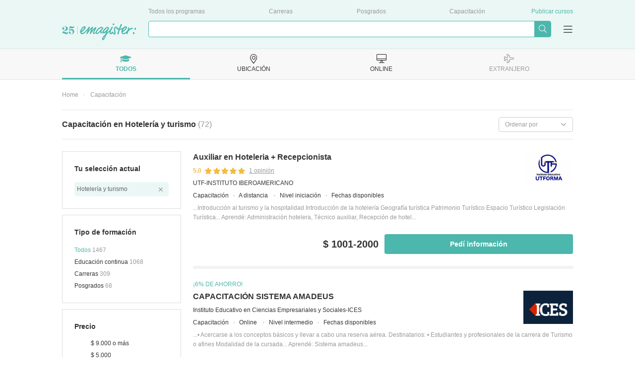

--- FILE ---
content_type: text/html; charset=UTF-8
request_url: https://www.emagister.com.ar/capacitacion/capacitacion-hoteleria-turismo-tematica-74.htm
body_size: 99189
content:
<!DOCTYPE html>


<html
            lang="es"
    >

<head>
    
    <meta charset="UTF-8">
    <title>Capacitación Hotelería y turismo | Emagister</title>

        <script>
    var dataLayer = [ {"environment":"production","projectId":"11","pageSite":"ar","domain":"emagister.com.ar","pageSection":"capacitacion","pageType":"search-categ","pageGroupType":"search","analyticsAccount":"UA-46203562-1","searchResults":[{"searchId":"2735401","centerId":"6488722465754913858898580606299","isFromVariableClient":false},{"searchId":"2769859","centerId":"99924573005658303770012588074769","isFromVariableClient":false},{"searchId":"2769974","centerId":"41236120092868536567505165664569","isFromVariableClient":false},{"searchId":"2707671","centerId":"79162472931707265120126751788602","isFromVariableClient":false},{"searchId":"2757478","centerId":"6488722465754913858898580606299","isFromVariableClient":false},{"searchId":"2710368","centerId":"23812513941865722718223871260978","isFromVariableClient":false},{"searchId":"2539168","centerId":"40562030090568554866534857524569","isFromVariableClient":false},{"searchId":"2753538","centerId":"99924573005658303770012588074447","isFromVariableClient":false},{"searchId":"2687019","centerId":"50777331539146257872982320023558","isFromVariableClient":false},{"searchId":"2680186","centerId":"32657785777459830450800498579205","isFromVariableClient":false},{"searchId":"2539139","centerId":"40562030090568554866534857524569","isFromVariableClient":false},{"searchId":"2549833","centerId":"24271090092168674953665569654567","isFromVariableClient":false},{"searchId":"2554982","centerId":"60851100092255686566575270484567","isFromVariableClient":false},{"searchId":"2765956","centerId":"99924573005658303770012588074459","isFromVariableClient":false},{"searchId":"2515936","centerId":"85854050053048575649687067674548","isFromVariableClient":false},{"searchId":"2551643","centerId":"21968100090550516767665049654569","isFromVariableClient":false},{"searchId":"2701448","centerId":"13599103256438266921178699800040","isFromVariableClient":false},{"searchId":"2495526","centerId":"85059030080957536649515353554568","isFromVariableClient":false},{"searchId":"2539169","centerId":"40562030090568554866534857524569","isFromVariableClient":false},{"searchId":"2551657","centerId":"21968100090550516767665049654569","isFromVariableClient":false},{"searchId":"2701446","centerId":"13599103256438266921178699800040","isFromVariableClient":false},{"searchId":"2671063","centerId":"49764060102555485553505748554569","isFromVariableClient":false},{"searchId":"2769926","centerId":"41628070101568547056677051664565","isFromVariableClient":false}],"searchResultsData":"courses: 23 | courses_ppl: 0","centerViews":[{"idMaestro":"13024","name":"UTF-INSTITUTO IBEROAMERICANO"},{"idMaestro":"14443","name":"Instituto Educativo en Ciencias Empresariales y Sociales-ICES"},{"idMaestro":"10816","name":"Instituto Superior Ateneo"},{"idMaestro":4995,"name":"Studiainitalia Cursos y Viajes"},{"idMaestro":"13024","name":"UTF-INSTITUTO IBEROAMERICANO"},{"idMaestro":4995,"name":"AADESA Hospitallity Business School"},{"idMaestro":4995,"name":"Capacitar"},{"idMaestro":4995,"name":"ISEI Cursos"},{"idMaestro":4995,"name":"INI Computaci\u00f3n"},{"idMaestro":4995,"name":"Instituto Forum Bartender's School."},{"idMaestro":4995,"name":"Capacitar"},{"idMaestro":4995,"name":"Instituto Padre Roque Chielli"},{"idMaestro":4995,"name":"AMHBRA -Asociaci\u00f3n Misionera de Hoteles, Bares, Restaurantes"},{"idMaestro":4995,"name":"C&E Cursos"},{"idMaestro":4995,"name":"Buenos Aires Centre - Capacitaci\u00f3n en Ingl\u00e9s y Espa\u00f1ol"},{"idMaestro":4995,"name":"FOROEDUC - Foro de Profesionales en Turismo"},{"idMaestro":4995,"name":"We English"},{"idMaestro":4995,"name":"Ingrid Cuk - Escuela del Chocolate"},{"idMaestro":4995,"name":"Capacitar"},{"idMaestro":4995,"name":"FOROEDUC - Foro de Profesionales en Turismo"},{"idMaestro":4995,"name":"We English"},{"idMaestro":4995,"name":"Instituto de Alta Gastronom\u00eda Arrayanes"},{"idMaestro":4995,"name":"ITA - Instituto T\u00e9cnico Avanzado"}],"ecommerce":{"items":[{"item_name":"Auxiliar en Hoteleria + Recepcionista","item_id":"AR2735401","search_id":"2735401","item_brand":"AR6488722465754913858898580606299|UTF-INSTITUTO IBEROAMERICANO","item_category":"AR74|Hoteler\u00eda y turismo","item_category2":"AR335|Hoteler\u00eda y turismo - M\u00e1s tem\u00e1ticas","item_category3":"AR335|Hoteler\u00eda y turismo - M\u00e1s tem\u00e1ticas","item_category4":"A distancia","item_category5":"3|Capacitaci\u00f3n","item_variant":126,"course_price":null,"affiliation":"lead","quantity":1},{"item_name":"CAPACITACI\u00d3N SISTEMA AMADEUS","item_id":"AR2769859","search_id":"2769859","item_brand":"AR99924573005658303770012588074769|Instituto Educativo en Ciencias Empresariales y Sociales-ICES","item_category":"AR74|Hoteler\u00eda y turismo","item_category2":"AR335|Hoteler\u00eda y turismo - M\u00e1s tem\u00e1ticas","item_category3":"AR335|Hoteler\u00eda y turismo - M\u00e1s tem\u00e1ticas","item_category4":"Online","item_category5":"3|Capacitaci\u00f3n","item_variant":126,"course_price":118500,"affiliation":"lead","quantity":1},{"item_name":"SISTEMA AMADEUS","item_id":"AR2769974","search_id":"2769974","item_brand":"AR41236120092868536567505165664569|Instituto Superior Ateneo","item_category":"AR74|Hoteler\u00eda y turismo","item_category2":"AR335|Hoteler\u00eda y turismo - M\u00e1s tem\u00e1ticas","item_category3":"AR335|Hoteler\u00eda y turismo - M\u00e1s tem\u00e1ticas","item_category4":"Online","item_category5":"3|Capacitaci\u00f3n","item_variant":126,"course_price":null,"affiliation":"lead","quantity":1},{"item_name":"Italiano y turismo rural en Toscana","item_id":"AR2707671","search_id":"2707671","item_brand":"AR79162472931707265120126751788602|Studiainitalia Cursos y Viajes","item_category":"AR74|Hoteler\u00eda y turismo","item_category2":"AR335|Hoteler\u00eda y turismo - M\u00e1s tem\u00e1ticas","item_category3":"AR335|Hoteler\u00eda y turismo - M\u00e1s tem\u00e1ticas","item_category4":"Presencial","item_category5":"1|Cursos","item_variant":999,"course_price":2533898,"affiliation":"lead","quantity":1},{"item_name":"Chef Profesional y Gesti\u00f3n Gastron\u00f3mica","item_id":"AR2757478","search_id":"2757478","item_brand":"AR6488722465754913858898580606299|UTF-INSTITUTO IBEROAMERICANO","item_category":"AR74|Hoteler\u00eda y turismo","item_category2":"AR334|Gastronom\u00eda","item_category3":"AR334|Gastronom\u00eda","item_category4":"A distancia","item_category5":"3|Capacitaci\u00f3n","item_variant":126,"course_price":null,"affiliation":"lead","quantity":1},{"item_name":"Curso On Line de Revenue Management","item_id":"AR2710368","search_id":"2710368","item_brand":"AR23812513941865722718223871260978|AADESA Hospitallity Business School","item_category":"AR74|Hoteler\u00eda y turismo","item_category2":"AR335|Hoteler\u00eda y turismo - M\u00e1s tem\u00e1ticas","item_category3":"AR335|Hoteler\u00eda y turismo - M\u00e1s tem\u00e1ticas","item_category4":"Online","item_category5":"1|Cursos","item_variant":999,"course_price":1000,"affiliation":"lead","quantity":1},{"item_name":"Turismo","item_id":"AR2539168","search_id":"2539168","item_brand":"AR40562030090568554866534857524569|Capacitar","item_category":"AR74|Hoteler\u00eda y turismo","item_category2":"AR335|Hoteler\u00eda y turismo - M\u00e1s tem\u00e1ticas","item_category3":"AR335|Hoteler\u00eda y turismo - M\u00e1s tem\u00e1ticas","item_category4":"Presencial","item_category5":"3|Capacitaci\u00f3n","item_variant":999,"course_price":null,"affiliation":"lead","quantity":1},{"item_name":"Asistente en Hoteler\u00eda y Turismo","item_id":"AR2753538","search_id":"2753538","item_brand":"AR99924573005658303770012588074447|ISEI Cursos","item_category":"AR74|Hoteler\u00eda y turismo","item_category2":"AR335|Hoteler\u00eda y turismo - M\u00e1s tem\u00e1ticas","item_category3":"AR335|Hoteler\u00eda y turismo - M\u00e1s tem\u00e1ticas","item_category4":"Online","item_category5":"3|Capacitaci\u00f3n","item_variant":999,"course_price":null,"affiliation":"lead","quantity":1},{"item_name":"Agente de Viajes, Turismo y Hoteler\u00eda","item_id":"AR2687019","search_id":"2687019","item_brand":"AR50777331539146257872982320023558|INI Computaci\u00f3n","item_category":"AR74|Hoteler\u00eda y turismo","item_category2":"AR523|Administraci\u00f3n de empresas tur\u00edsticas","item_category3":"AR523|Administraci\u00f3n de empresas tur\u00edsticas","item_category4":"Presencial","item_category5":"3|Capacitaci\u00f3n","item_variant":999,"course_price":1050,"affiliation":"lead","quantity":1},{"item_name":"Barman Profesional Online","item_id":"AR2680186","search_id":"2680186","item_brand":"AR32657785777459830450800498579205|Instituto Forum Bartender's School.","item_category":"AR74|Hoteler\u00eda y turismo","item_category2":"AR335|Hoteler\u00eda y turismo - M\u00e1s tem\u00e1ticas","item_category3":"AR335|Hoteler\u00eda y turismo - M\u00e1s tem\u00e1ticas","item_category4":"Online","item_category5":"3|Capacitaci\u00f3n","item_variant":999,"course_price":null,"affiliation":"lead","quantity":1},{"item_name":"Turismo Social y recreativo","item_id":"AR2539139","search_id":"2539139","item_brand":"AR40562030090568554866534857524569|Capacitar","item_category":"AR74|Hoteler\u00eda y turismo","item_category2":"AR335|Hoteler\u00eda y turismo - M\u00e1s tem\u00e1ticas","item_category3":"AR335|Hoteler\u00eda y turismo - M\u00e1s tem\u00e1ticas","item_category4":"Presencial","item_category5":"3|Capacitaci\u00f3n","item_variant":999,"course_price":null,"affiliation":"lead","quantity":1},{"item_name":"Barman Profesional","item_id":"AR2549833","search_id":"2549833","item_brand":"AR24271090092168674953665569654567|Instituto Padre Roque Chielli","item_category":"AR74|Hoteler\u00eda y turismo","item_category2":"AR335|Hoteler\u00eda y turismo - M\u00e1s tem\u00e1ticas","item_category3":"AR335|Hoteler\u00eda y turismo - M\u00e1s tem\u00e1ticas","item_category4":"Presencial","item_category5":"3|Capacitaci\u00f3n","item_variant":999,"course_price":null,"affiliation":"lead","quantity":1},{"item_name":"Atenci\u00f3n al Cliente","item_id":"AR2554982","search_id":"2554982","item_brand":"AR60851100092255686566575270484567|AMHBRA -Asociaci\u00f3n Misionera de Hoteles, Bares, Restaurantes","item_category":"AR74|Hoteler\u00eda y turismo","item_category2":"AR335|Hoteler\u00eda y turismo - M\u00e1s tem\u00e1ticas","item_category3":"AR335|Hoteler\u00eda y turismo - M\u00e1s tem\u00e1ticas","item_category4":"Presencial","item_category5":"3|Capacitaci\u00f3n","item_variant":999,"course_price":null,"affiliation":"lead","quantity":1},{"item_name":"WEDDING PLANNER","item_id":"AR2765956","search_id":"2765956","item_brand":"AR99924573005658303770012588074459|C&E Cursos","item_category":"AR74|Hoteler\u00eda y turismo","item_category2":"AR335|Hoteler\u00eda y turismo - M\u00e1s tem\u00e1ticas","item_category3":"AR335|Hoteler\u00eda y turismo - M\u00e1s tem\u00e1ticas","item_category4":"Presencial","item_category5":"3|Capacitaci\u00f3n","item_variant":999,"course_price":10,"affiliation":"lead","quantity":1},{"item_name":"Ingl\u00e9s para Turismo y Gastronom\u00eda (Personal Agencias de Viajes,cruceros, Restaurantes,etc)","item_id":"AR2515936","search_id":"2515936","item_brand":"AR85854050053048575649687067674548|Buenos Aires Centre - Capacitaci\u00f3n en Ingl\u00e9s y Espa\u00f1ol","item_category":"AR74|Hoteler\u00eda y turismo","item_category2":"AR335|Hoteler\u00eda y turismo - M\u00e1s tem\u00e1ticas","item_category3":"AR335|Hoteler\u00eda y turismo - M\u00e1s tem\u00e1ticas","item_category4":"Presencial","item_category5":"3|Capacitaci\u00f3n","item_variant":999,"course_price":850,"affiliation":"lead","quantity":1},{"item_name":"Introducci\u00f3n a la Normalizaci\u00f3n y Gesti\u00f3n de la Calidad Tur\u00edstica","item_id":"AR2551643","search_id":"2551643","item_brand":"AR21968100090550516767665049654569|FOROEDUC - Foro de Profesionales en Turismo","item_category":"AR36|Calidad, producci\u00f3n e Investigaci\u00f3n y Desarrollo","item_category2":"AR422|Gesti\u00f3n de la calidad","item_category3":"AR422|Gesti\u00f3n de la calidad","item_category4":"A distancia","item_category5":"3|Capacitaci\u00f3n","item_variant":999,"course_price":null,"affiliation":"lead","quantity":1},{"item_name":"Ingl\u00e9s","item_id":"AR2701448","search_id":"2701448","item_brand":"AR13599103256438266921178699800040|We English","item_category":"AR74|Hoteler\u00eda y turismo","item_category2":"AR335|Hoteler\u00eda y turismo - M\u00e1s tem\u00e1ticas","item_category3":"AR335|Hoteler\u00eda y turismo - M\u00e1s tem\u00e1ticas","item_category4":"Presencial","item_category5":"3|Capacitaci\u00f3n","item_variant":999,"course_price":null,"affiliation":"lead","quantity":1},{"item_name":"Capacitaci\u00f3n Individual en Chocolater\u00eda y Bomboner\u00eda Artesanal","item_id":"AR2495526","search_id":"2495526","item_brand":"AR85059030080957536649515353554568|Ingrid Cuk - Escuela del Chocolate","item_category":"AR74|Hoteler\u00eda y turismo","item_category2":"AR334|Gastronom\u00eda","item_category3":"AR334|Gastronom\u00eda","item_category4":"Presencial","item_category5":"3|Capacitaci\u00f3n","item_variant":999,"course_price":null,"affiliation":"lead","quantity":1},{"item_name":"Gu\u00eda Tur\u00edstico","item_id":"AR2539169","search_id":"2539169","item_brand":"AR40562030090568554866534857524569|Capacitar","item_category":"AR74|Hoteler\u00eda y turismo","item_category2":"AR524|Gu\u00eda tur\u00edstica","item_category3":"AR524|Gu\u00eda tur\u00edstica","item_category4":"Presencial","item_category5":"3|Capacitaci\u00f3n","item_variant":999,"course_price":null,"affiliation":"lead","quantity":1},{"item_name":"Marketing del Ecoturismo","item_id":"AR2551657","search_id":"2551657","item_brand":"AR21968100090550516767665049654569|FOROEDUC - Foro de Profesionales en Turismo","item_category":"AR74|Hoteler\u00eda y turismo","item_category2":"AR524|Gu\u00eda tur\u00edstica","item_category3":"AR524|Gu\u00eda tur\u00edstica","item_category4":"Presencial","item_category5":"3|Capacitaci\u00f3n","item_variant":999,"course_price":null,"affiliation":"lead","quantity":1},{"item_name":"Ingl\u00e9s Aeron\u00e1utico","item_id":"AR2701446","search_id":"2701446","item_brand":"AR13599103256438266921178699800040|We English","item_category":"AR74|Hoteler\u00eda y turismo","item_category2":"AR335|Hoteler\u00eda y turismo - M\u00e1s tem\u00e1ticas","item_category3":"AR335|Hoteler\u00eda y turismo - M\u00e1s tem\u00e1ticas","item_category4":"Presencial","item_category5":"3|Capacitaci\u00f3n","item_variant":999,"course_price":null,"affiliation":"lead","quantity":1},{"item_name":"T\u00e9cnicas de Bar y Cocteler\u00eda Internacional","item_id":"AR2671063","search_id":"2671063","item_brand":"AR49764060102555485553505748554569|Instituto de Alta Gastronom\u00eda Arrayanes","item_category":"AR74|Hoteler\u00eda y turismo","item_category2":"AR334|Gastronom\u00eda","item_category3":"AR334|Gastronom\u00eda","item_category4":"Presencial","item_category5":"3|Capacitaci\u00f3n","item_variant":999,"course_price":100,"affiliation":"lead","quantity":1},{"item_name":"Cocina Saludable","item_id":"AR2769926","search_id":"2769926","item_brand":"AR41628070101568547056677051664565|ITA - Instituto T\u00e9cnico Avanzado","item_category":"AR74|Hoteler\u00eda y turismo","item_category2":"AR334|Gastronom\u00eda","item_category3":"AR334|Gastronom\u00eda","item_category4":"Presencial","item_category5":"3|Capacitaci\u00f3n","item_variant":999,"course_price":70000,"affiliation":"lead","quantity":1}],"pageType":"search-categ"},"courseProperties":{"courseType":"AR0|Todos","category":"AR74|Hoteler\u00eda y turismo","segment":"AR3|Capacitaci\u00f3n","methodology":null},"searchFilters":{"idTipoCurso":{"id":0,"name":"Todos"},"idCateg":{"id":74,"name":"Hoteler\u00eda y turismo","segmentId":3},"idSegmento":{"id":3,"name":"Capacitaci\u00f3n"}},"pageCode":200} ];

    <!-- Dynamic dataLayer initialisation -->
    (function(dataLayer){var LOCALSTORAGE_UTM_KEY="dataLayerUtm",LOCALSTORAGE_UTM_TIMESTAMP_KEY="dataLayerUtmTimestamp",TWENTY_FOUR_HOURS_IN_MILLISECONDS=864e5;try{storeUtmDataInLocalStorage();pushNonCacheableSessionEvents()}catch(e){}function storeUtmDataInLocalStorage(){var utmData={content:getURLParameter("utm_content"),campaign:getURLParameter("utm_campaign"),source:getURLParameter("utm_source"),medium:getURLParameter("utm_medium")};if(utmData.content||utmData.campaign||utmData.source||utmData.medium){localStorage.setItem(LOCALSTORAGE_UTM_KEY,JSON.stringify(utmData));localStorage.setItem(LOCALSTORAGE_UTM_TIMESTAMP_KEY,(new Date).getTime())}}function getURLParameter(parameterName){var regExp=new RegExp(parameterName+"="+"(.+?)(&|$)"),parameterValue=regExp.exec(location.search);if(parameterValue==null){return null}return decodeURI(parameterValue[1])}function pushNonCacheableSessionEvents(){dataLayer.push({acquisition:{pfichas:getURLParameter("pfichas")||pfichasFromCookie()||1,cobrandedId:getURLParameter("sid")||readCookie("idsite"),utm:utmFromLocalStorage()}})}function pfichasFromCookie(){var cookieValue=readCookie("pf");if(cookieValue==null){return null}try{return JSON.parse(cookieValue).id}catch(e){return null}}function readCookie(cookieName){var value="; "+document.cookie,parts=value.split("; "+cookieName+"=");if(parts.length!==2){return null}return decodeURIComponent(parts.pop().split(";").shift())}function utmFromLocalStorage(){var utmData=localStorage.getItem(LOCALSTORAGE_UTM_KEY),utmTimestamp=localStorage.getItem(LOCALSTORAGE_UTM_TIMESTAMP_KEY),defaultUtmData={content:null,campaign:null,source:null,medium:null};if(utmData==null){return defaultUtmData}if((new Date).getTime()-utmTimestamp>=TWENTY_FOUR_HOURS_IN_MILLISECONDS){localStorage.removeItem(LOCALSTORAGE_UTM_KEY);localStorage.removeItem(LOCALSTORAGE_UTM_TIMESTAMP_KEY);return defaultUtmData}return JSON.parse(utmData)}})(dataLayer);    <!-- End Dynamic dataLayer initialisation -->

    <!-- Google Tag Manager -->
    (function(w,d,s,l,i){w[l]=w[l]||[];w[l].push({'gtm.start':
            new Date().getTime(),event:'gtm.js'});var f=d.getElementsByTagName(s)[0],
        j=d.createElement(s),dl=l!='dataLayer'?'&l='+l:'';j.async=true;j.src=
        'https://www.googletagmanager.com/gtm.js?id='+i+dl;f.parentNode.insertBefore(j,f);
    })(window,document,'script','dataLayer','GTM-KTRNZ4T');
    <!-- End Google Tag Manager -->
</script>

        
            <link rel='preconnect' href='//fonts.googleapis.com' crossorigin>
            <link rel='preconnect' href='//www.googletagmanager.com' crossorigin>
            <link rel='preconnect' href='//dev.visualwebsiteoptimizer.com' crossorigin>
            <link rel='preconnect' href='https://fonts.gstatic.com/' crossorigin> 
            <link rel='preconnect' href='https://www.googletagservices.com' crossorigin> 
            <link rel='preconnect' href='//www.googletagservices.com' crossorigin> 
            <link rel='preconnect' href='https://tpc.googlesyndication.com' crossorigin>
            <link rel='preconnect' href='//tpc.googlesyndication.com' crossorigin>
            <link rel='preconnect' href='//pagead2.googlesyndication.com' crossorigin> 
            <link rel='preconnect' href='//www.google-analytics.com' crossorigin> 
            <link rel='preconnect' href='//connect.facebook.net' crossorigin>
            
            <link rel='dns-prefetch' href='//fonts.googleapis.com'>
            <link rel='dns-prefetch' href='//www.googletagmanager.com'>
            <link rel='dns-prefetch' href='https://fonts.gstatic.com/'> 
            <link rel='dns-prefetch' href='https://www.googletagservices.com'> 
            <link rel='dns-prefetch' href='//www.googletagservices.com'> 
            <link rel='dns-prefetch' href='https://tpc.googlesyndication.com'>
            <link rel='dns-prefetch' href='//tpc.googlesyndication.com'>
            <link rel='dns-prefetch' href='//pagead2.googlesyndication.com'> 
            <link rel='dns-prefetch' href='//www.google-analytics.com'> 
            <link rel='dns-prefetch' href='//connect.facebook.net'> 
             
            
                <link rel="next" href="https://www.emagister.com.ar/capacitacion/capacitacion-hoteleria-turismo-tematica-74_2.htm" />
    
    
            <link rel="canonical" href="https://www.emagister.com.ar/capacitacion/capacitacion-hoteleria-turismo-tematica-74.htm" />
    
    <meta name="Description" content="Capacitación en Hotelería y turismo. Todos los programas de Hotelería y turismo. Encontra la metodologia que mejor se adapta a tu necesidad: cursos de capacitación presenciales, en linea o a distancia." />

        
            <meta name="format-detection" content="telephone=no">

                <!--
        <meta property="fb:app_id" content="207947735912741" />
        -->
    
        <link rel="image_src" id="fbimage" href="https://www.emagister.com.ar/2097/assets/themes/phoenix/img/logo/e-logo.png" />

        <meta name="theme-color" content="#009989">

    <meta property="og:title" content="Capacitación Hotelería y turismo | Emagister" />
<meta property="og:type" content="website" />
<meta property="og:url" content="https://www.emagister.com.ar/capacitacion/capacitacion-hoteleria-turismo-tematica-74.htm" />
<meta property="og:image" content="https://www.emagister.com.ar/2097/assets/themes/murdock/img/logo-green.svg" />
<meta property="og:site_name" content="Emagister: Encuentra Cursos, Posgrados, Carreras y Capacitación" />
    <meta property="og:description" content="Capacitación en Hotelería y turismo. Todos los programas de Hotelería y turismo. Encontra la metodologia que mejor se adapta a tu necesidad: cursos de capacitación presenciales, en linea o a distancia ..." />
<meta property="article:modified_time" content="2025-11-17T17:11:10-03:00" />

    <meta name="twitter:card" content="summary_large_image" />
<meta name="twitter:site" content="@emagister" />
<meta name="twitter:title" content="Capacitación Hotelería y turismo | Emagister" />
    <meta name="twitter:description" content="Capacitación en Hotelería y turismo. Todos los programas de Hotelería y turismo. Encontra la metodologia que mejor se adapta a tu necesidad: cursos de capacitación presenciales, en linea o a distancia ..." />
<meta name="twitter:image:src" content="https://www.emagister.com.ar/2097/assets/themes/murdock/img/logo-green.svg" />

    <link rel="shortcut icon" href="https://www.emagister.com.ar/2097/favicon.ico" />

            <style>
            .boxy-wrapper .close:before,.boxy-wrapper .modal-call-me-back .close:before,.boxy-wrapper .modal-call-me-back .modal-header .ico-phone:before,.button.button--download:before,.checkout-button-list:before,.content-icon-angle-down,.content-icon-angle-left,.content-icon-angle-right,.content-icon-angle-thin-down,.content-icon-angle-thin-left,.content-icon-angle-thin-right,.content-icon-angle-thin-up,.content-icon-angle-up,.content-icon-ban,.content-icon-bars-solid,.content-icon-book,.content-icon-chart-bar,.content-icon-check,.content-icon-check-circle,.content-icon-close,.content-icon-close-thin,.content-icon-comment,.content-icon-credit-card,.content-icon-cup,.content-icon-desktop-alt,.content-icon-desktop-solid,.content-icon-dot-circle,.content-icon-dot-circle-light,.content-icon-download,.content-icon-download-light,.content-icon-dropdown,.content-icon-emag-center,.content-icon-external-link-square,.content-icon-facebook-square,.content-icon-graduation-cap,.content-icon-graduation-cap-solid,.content-icon-light-angle-down,.content-icon-light-angle-up,.content-icon-light-building,.content-icon-light-check,.content-icon-light-compass,.content-icon-light-globe,.content-icon-light-image,.content-icon-light-long-arrow-right,.content-icon-light-phone,.content-icon-light-play-circle,.content-icon-light-step-backward,.content-icon-light-step-forward,.content-icon-linkedin,.content-icon-linkedin-in,.content-icon-logo,.content-icon-logo-mini,.content-icon-map-marker-alt,.content-icon-map-solid,.content-icon-paper-plane,.content-icon-phone,.content-icon-plane-alt,.content-icon-plane-solid,.content-icon-play-circle,.content-icon-plus,.content-icon-quote-left,.content-icon-search,.content-icon-search-thin,.content-icon-secura-cube,.content-icon-sequra,.content-icon-shopping-cart,.content-icon-solid-angle-right,.content-icon-solid-phone,.content-icon-spinner,.content-icon-star,.content-icon-star-half,.content-icon-stars-10,.content-icon-stars-20,.content-icon-stars-30,.content-icon-stars-40,.content-icon-stars-50,.content-icon-stars-60,.content-icon-stars-70,.content-icon-stars-80,.content-icon-stars-90,.content-icon-stars-100,.content-icon-stars-cum-laude,.content-icon-suitcase,.content-icon-sync,.content-icon-tag,.content-icon-thumbs-up,.content-icon-twitter,.content-icon-user-alt,.content-icon-user-element,.content-icon-user-satifasying,.content-icon-volume-up,.dropdown .dropdown-toggle:after,.expert-content-body .see-more-trigger:before,.geoip-layer .geoip-layer-button.button--download:before,.geoip-layer .geoip-layer-close:before,.global-location-navigators__item--inactive .global-location-navigators__item-tab:hover i.icon-desktop-alt:before,.global-location-navigators__item--inactive .global-location-navigators__item-tab:hover i.icon-graduation-cap:before,.global-location-navigators__item--inactive .global-location-navigators__item-tab:hover i.icon-map-marker-alt:before,.global-location-navigators__item--inactive .global-location-navigators__item-tab:hover i.icon-plane-alt:before,.global-location-navigators__item--selected i.icon-desktop-alt:before,.global-location-navigators__item--selected i.icon-graduation-cap:before,.global-location-navigators__item--selected i.icon-map-marker-alt:before,.global-location-navigators__item--selected i.icon-plane-alt:before,.global-location-navigators__item-tab:hover i.icon-desktop-alt:before,.global-location-navigators__item-tab:hover i.icon-graduation-cap:before,.global-location-navigators__item-tab:hover i.icon-map-marker-alt:before,.global-location-navigators__item-tab:hover i.icon-plane-alt:before,.global-location-navigators__subnavigator-select-real:after,.has-tooltip .tooltip-label.tooltip-label--mobile.show-tooltip:before,.has-tooltip .tooltip-label.tooltip-label--mobile:before,.historic-slider-container__item-title:before,.icon-angle-down:before,.icon-angle-left:before,.icon-angle-right:before,.icon-angle-thin-down:before,.icon-angle-thin-left:before,.icon-angle-thin-right:before,.icon-angle-thin-up:before,.icon-angle-up:before,.icon-ban:before,.icon-bars-solid:before,.icon-base-pseudo,.icon-book:before,.icon-chart-bar:before,.icon-check-circle:before,.icon-check:before,.icon-close-thin:before,.icon-close:before,.icon-comment:before,.icon-credit-card:before,.icon-cup:before,.icon-desktop-alt:before,.icon-desktop-solid:before,.icon-dot-circle-light:before,.icon-dot-circle:before,.icon-download-light:before,.icon-download:before,.icon-dropdown:before,.icon-emag-center:before,.icon-external-link-square:before,.icon-facebook-square:before,.icon-graduation-cap-solid:before,.icon-graduation-cap:before,.icon-light-angle-down:before,.icon-light-angle-up:before,.icon-light-building:before,.icon-light-check:before,.icon-light-compass:before,.icon-light-globe:before,.icon-light-image:before,.icon-light-long-arrow-right:before,.icon-light-phone:before,.icon-light-play-circle:before,.icon-light-step-backward:before,.icon-light-step-forward:before,.icon-linkedin-in:before,.icon-linkedin:before,.icon-logo-mini:before,.icon-logo:before,.icon-map-marker-alt:before,.icon-map-solid:before,.icon-paper-plane:before,.icon-phone:before,.icon-plane-alt:before,.icon-plane-solid:before,.icon-play-circle:before,.icon-plus:before,.icon-quote-left:before,.icon-search-thin:before,.icon-search:before,.icon-secura-cube:before,.icon-sequra:before,.icon-shopping-cart:before,.icon-solid-angle-right:before,.icon-solid-phone:before,.icon-spinner:before,.icon-star-half:before,.icon-star:before,.icon-stars-10:before,.icon-stars-20:before,.icon-stars-30:before,.icon-stars-40:before,.icon-stars-50:before,.icon-stars-60:before,.icon-stars-70:before,.icon-stars-80:before,.icon-stars-90:before,.icon-stars-100:before,.icon-stars-cum-laude:before,.icon-suitcase:before,.icon-sync:before,.icon-tag:before,.icon-thumbs-up:before,.icon-user-alt:before,.icon-user-element:before,.icon-user-satifasying:before,.icon-volume-up:before,.list.list--check li:before,.list.list--dot-circle li:before,.list.list--light-check li:before,.list.list--thumb-up li .list__thumb-up:before,.main-checkbox input[type=checkbox]:checked~.fake-checkbox:after,.modal-body .check-button input[type=checkbox]:checked~.fake-checkbox:after,.modal-body .two-steps-checkbox input[type=checkbox]:checked~.fake-checkbox:after,.modal-call-me-back .modal-header .ico-phone:before,.questions-container__body-wrapper--course .cta-box .button.button--download:before,.reviews-carousel .opinions-searches__item:before,.rgpd-checkbox input[type=checkbox]:checked~.fake-checkbox:after,.search-filters-box-item__checkboxes-input:checked~.search-filters-box-item__checkboxes-fake:after,.search-filters-box-item__container--select .filter-select:after,.search-filters-box-item__element--selected:after,.stars-background:before,.stars.stars-0:before,.stars.stars-10:before,.stars.stars-20:before,.stars.stars-30:before,.stars.stars-40:before,.stars.stars-50:before,.stars.stars-60:before,.stars.stars-70:before,.stars.stars-80:before,.stars.stars-90:before,.stars.stars-100:before,.suggested-search-icon:after,.user-burger-menu__items ul li .link-style.burger-menu-next-level:after,.user-burger-menu__items ul li a.burger-menu-next-level:after,.user-burger-menu__items ul li span.burger-menu-next-level:after{font-family:emagister-icons-1674057500;-webkit-font-smoothing:antialiased;-moz-osx-font-smoothing:grayscale;font-style:normal;font-variant:normal;font-weight:400;text-decoration:none;text-transform:none}.icon-angle-down:before{content:"\E001"}.icon-angle-left:before{content:"\E002"}.icon-angle-right:before{content:"\E003"}.icon-angle-thin-down:before{content:"\E004"}.icon-angle-thin-left:before{content:"\E005"}.icon-angle-thin-right:before{content:"\E006"}.icon-angle-thin-up:before{content:"\E007"}.icon-angle-up:before{content:"\E008"}.icon-ban:before{content:"\E009"}.icon-bars-solid:before{content:"\E00A"}.icon-book:before{content:"\E00B"}.icon-chart-bar:before{content:"\E00C"}.icon-check-circle:before{content:"\E00D"}.icon-check:before{content:"\E00E"}.icon-close-thin:before{content:"\E00F"}.icon-close:before{content:"\E010"}.icon-comment:before{content:"\E011"}.icon-credit-card:before{content:"\E012"}.icon-cup:before{content:"\E013"}.icon-desktop-alt:before{content:"\E014"}.icon-desktop-solid:before{content:"\E015"}.icon-dot-circle-light:before{content:"\E016"}.icon-dot-circle:before{content:"\E017"}.icon-download-light:before{content:"\E018"}.icon-download:before{content:"\E019"}.icon-dropdown:before{content:"\E01A"}.icon-emag-center:before{content:"\E01B"}.icon-external-link-square:before{content:"\E01C"}.icon-facebook-square:before{content:"\E01D"}.icon-graduation-cap-solid:before{content:"\E01E"}.icon-graduation-cap:before{content:"\E01F"}.icon-light-angle-down:before{content:"\E020"}.icon-light-angle-up:before{content:"\E021"}.icon-light-building:before{content:"\E022"}.icon-light-check:before{content:"\E023"}.icon-light-compass:before{content:"\E024"}.icon-light-globe:before{content:"\E025"}.icon-light-image:before{content:"\E026"}.icon-light-long-arrow-right:before{content:"\E027"}.icon-light-phone:before{content:"\E028"}.icon-light-play-circle:before{content:"\E029"}.icon-light-step-backward:before{content:"\E02A"}.icon-light-step-forward:before{content:"\E02B"}.icon-linkedin-in:before{content:"\E02C"}.icon-linkedin:before{content:"\E02D"}.icon-logo-mini:before{content:"\E02E"}.icon-logo:before{content:"\E02F"}.icon-map-marker-alt:before{content:"\E030"}.icon-map-solid:before{content:"\E031"}.icon-paper-plane:before{content:"\E032"}.icon-phone:before{content:"\E033"}.icon-plane-alt:before{content:"\E034"}.icon-plane-solid:before{content:"\E035"}.icon-play-circle:before{content:"\E036"}.icon-plus:before{content:"\E037"}.icon-quote-left:before{content:"\E038"}.icon-search-thin:before{content:"\E039"}.icon-search:before{content:"\E03A"}.icon-secura-cube:before{content:"\E03B"}.icon-sequra:before{content:"\E03C"}.icon-shopping-cart:before{content:"\E03D"}.icon-solid-angle-right:before{content:"\E03E"}.icon-solid-phone:before{content:"\E03F"}.icon-spinner:before{content:"\E040"}.icon-star-half:before{content:"\E041"}.icon-star:before{content:"\E042"}.icon-stars-10:before{content:"\E043"}.icon-stars-100:before{content:"\E044"}.icon-stars-20:before{content:"\E045"}.icon-stars-30:before{content:"\E046"}.icon-stars-40:before{content:"\E047"}.icon-stars-50:before{content:"\E048"}.icon-stars-60:before{content:"\E049"}.icon-stars-70:before{content:"\E04A"}.icon-stars-80:before{content:"\E04B"}.icon-stars-90:before{content:"\E04C"}.icon-stars-cum-laude:before{content:"\E04D"}.icon-suitcase:before{content:"\E04E"}.icon-sync:before{content:"\E04F"}.icon-tag:before{content:"\E050"}.icon-thumbs-up:before{content:"\E051"}.icon-x{display:inline-block;width:2rem;height:2rem;background-image:url("data:image/svg+xml;charset=utf-8,%3Csvg xmlns='http://www.w3.org/2000/svg' viewBox='0 0 512 512'%3E%3Cpath fill='%23999' d='M389.2 48h70.6L305.6 224.2 487 464H345L233.7 318.6 106.5 464H35.8l164.9-188.5L26.8 48h145.6l100.5 132.9L389.2 48zm-24.8 373.8h39.1L151.1 88h-42l255.3 333.8z'/%3E%3C/svg%3E");background-size:contain;background-repeat:no-repeat;background-position:50%}.icon-x:hover{-webkit-box-shadow:0 2px 0 0 #999;box-shadow:0 2px 0 0 #999}.icon-user-alt:before{content:"\E053"}.icon-user-element:before{content:"\E054"}.icon-user-satifasying:before{content:"\E055"}.icon-volume-up:before{content:"\E056"}.content-icon-angle-down{content:"\E001"}.content-icon-angle-left{content:"\E002"}.content-icon-angle-right{content:"\E003"}.content-icon-angle-thin-down{content:"\E004"}.content-icon-angle-thin-left{content:"\E005"}.content-icon-angle-thin-right{content:"\E006"}.content-icon-angle-thin-up{content:"\E007"}.content-icon-angle-up{content:"\E008"}.content-icon-ban{content:"\E009"}.content-icon-bars-solid{content:"\E00A"}.content-icon-book{content:"\E00B"}.content-icon-chart-bar{content:"\E00C"}.content-icon-check-circle{content:"\E00D"}.content-icon-check{content:"\E00E"}.content-icon-close-thin{content:"\E00F"}.content-icon-close{content:"\E010"}.content-icon-comment{content:"\E011"}.content-icon-credit-card{content:"\E012"}.content-icon-cup{content:"\E013"}.content-icon-desktop-alt{content:"\E014"}.content-icon-desktop-solid{content:"\E015"}.content-icon-dot-circle-light{content:"\E016"}.content-icon-dot-circle{content:"\E017"}.content-icon-download-light{content:"\E018"}.content-icon-download{content:"\E019"}.content-icon-dropdown{content:"\E01A"}.content-icon-emag-center{content:"\E01B"}.content-icon-external-link-square{content:"\E01C"}.content-icon-facebook-square{content:"\E01D"}.content-icon-graduation-cap-solid{content:"\E01E"}.content-icon-graduation-cap{content:"\E01F"}.content-icon-light-angle-down{content:"\E020"}.content-icon-light-angle-up{content:"\E021"}.content-icon-light-building{content:"\E022"}.content-icon-light-check{content:"\E023"}.content-icon-light-compass{content:"\E024"}.content-icon-light-globe{content:"\E025"}.content-icon-light-image{content:"\E026"}.content-icon-light-long-arrow-right{content:"\E027"}.content-icon-light-phone{content:"\E028"}.content-icon-light-play-circle{content:"\E029"}.content-icon-light-step-backward{content:"\E02A"}.content-icon-light-step-forward{content:"\E02B"}.content-icon-linkedin-in{content:"\E02C"}.content-icon-linkedin{content:"\E02D"}.content-icon-logo-mini{content:"\E02E"}.content-icon-logo{content:"\E02F"}.content-icon-map-marker-alt{content:"\E030"}.content-icon-map-solid{content:"\E031"}.content-icon-paper-plane{content:"\E032"}.content-icon-phone{content:"\E033"}.content-icon-plane-alt{content:"\E034"}.content-icon-plane-solid{content:"\E035"}.content-icon-play-circle{content:"\E036"}.content-icon-plus{content:"\E037"}.content-icon-quote-left{content:"\E038"}.content-icon-search-thin{content:"\E039"}.content-icon-search{content:"\E03A"}.content-icon-secura-cube{content:"\E03B"}.content-icon-sequra{content:"\E03C"}.content-icon-shopping-cart{content:"\E03D"}.content-icon-solid-angle-right{content:"\E03E"}.content-icon-solid-phone{content:"\E03F"}.content-icon-spinner{content:"\E040"}.content-icon-star-half{content:"\E041"}.content-icon-star{content:"\E042"}.content-icon-stars-10{content:"\E043"}.content-icon-stars-100{content:"\E044"}.content-icon-stars-20{content:"\E045"}.content-icon-stars-30{content:"\E046"}.content-icon-stars-40{content:"\E047"}.content-icon-stars-50{content:"\E048"}.content-icon-stars-60{content:"\E049"}.content-icon-stars-70{content:"\E04A"}.content-icon-stars-80{content:"\E04B"}.content-icon-stars-90{content:"\E04C"}.content-icon-stars-cum-laude{content:"\E04D"}.content-icon-suitcase{content:"\E04E"}.content-icon-sync{content:"\E04F"}.content-icon-tag{content:"\E050"}.content-icon-thumbs-up{content:"\E051"}.content-icon-twitter{content:"\E052"}.content-icon-user-alt{content:"\E053"}.content-icon-user-element{content:"\E054"}.content-icon-user-satifasying{content:"\E055"}.content-icon-volume-up{content:"\E056"}.text--68px78px{font-size:6.8rem;line-height:7.8rem}.text--55px54px{font-size:5.5rem;line-height:5.4rem}.text--46px50px{font-size:4.6rem;line-height:5rem}.text--40px50px{font-size:4rem;line-height:5rem}.text--36px46px{font-size:3.6rem;line-height:4.6rem}.text--30px41px{font-size:3rem;line-height:4.1rem}.text--24px33px{font-size:2.4rem;line-height:3.3rem}.text--20px30px{font-size:2rem;line-height:3rem}.text--18px26px{font-size:1.8rem;line-height:2.6rem}.text--16px24px{font-size:1.6rem;line-height:2.4rem}.text--14px21px{font-size:1.4rem;line-height:2.1rem}.text--12px19px{font-size:1.2rem;line-height:1.9rem}.text--white{color:#fff}.text--mint_base{color:#4cb7ac}.text--black{color:#333}.text--gray_2{color:#999}.text--sunflower_base{color:#f5ba41}.text--spacing_08{letter-spacing:.08rem}.text--bold{font-weight:700}.text--uppercase{text-transform:uppercase}@font-face{font-family:"DM Serif";src:url(/assets/themes/murdock/fonts/DMSerifDisplay-Regular.woff2) format("truetype");font-weight:400;font-style:normal}@font-face{font-family:"DM Serif Italic";src:url(/assets/themes/murdock/fonts/DMSerifDisplay-Italic.woff2) format("truetype");font-weight:400;font-style:italic}blockquote,body,dd,dl,dt,fieldset,figure,h1,h2,h3,h4,h5,h6,hr,html,iframe,legend,li,ol,p,pre,textarea,ul{margin:0;padding:0}h1,h2,h3,h4,h5,h6{font-size:100%;font-weight:400}ul{list-style:none}button,input,select,textarea{margin:0}input,select,textarea{font-family:inherit}html{-webkit-box-sizing:border-box;box-sizing:border-box}*,:after,:before{-webkit-box-sizing:inherit;box-sizing:inherit}img,video{height:auto;max-width:100%}iframe{border:0}table{border-collapse:collapse;border-spacing:0}td,th{padding:0}td:not([align]),th:not([align]){text-align:left}article,aside,details,figcaption,figure,footer,header,hgroup,nav,section{display:block}fieldset,legend,pre code{margin:0;padding:0;border:0}.full-container{display:-webkit-box;display:-ms-flexbox;display:flex;-webkit-box-pack:center;-ms-flex-pack:center;justify-content:center}.container{width:100%}.aside-left,.content-right,.grid-item{padding:2.4rem}.grid-item{margin-bottom:.6rem}@media (min-width:768px){.grid-container{max-width:103rem;margin-left:auto;margin-right:auto}.grid-container,.grid-container .row{display:-webkit-box;display:-ms-flexbox;display:flex}.grid-container .row{-webkit-box-flex:1;-ms-flex:1;flex:1;margin:-1.2rem;-ms-flex-wrap:wrap;flex-wrap:wrap}.grid-container-4 .grid-item{width:24rem}.grid-container-3 .grid-item,.grid-container-4 .grid-item{-webkit-box-flex:0;-ms-flex-positive:0;flex-grow:0;-ms-flex-negative:1;flex-shrink:1;margin:1.2rem}.grid-container-3 .grid-item{width:32.8rem}.container{max-width:103rem}.aside-left{-webkit-box-flex:0;-ms-flex-positive:0;flex-grow:0;-ms-flex-negative:1;flex-shrink:1;width:24rem;margin-right:2.4rem;padding:2.4rem}.content-left,.content-right{-webkit-box-flex:1;-ms-flex:1 1;flex:1 1;padding:2.4rem}}.button,.button-base{cursor:pointer;width:100%;height:4rem;display:-webkit-box;display:-ms-flexbox;display:flex;-webkit-box-align:center;-ms-flex-align:center;align-items:center;-webkit-box-pack:center;-ms-flex-pack:center;justify-content:center;color:#4cb7ac;background-color:#fff;border-radius:.4rem;text-decoration:none;border:.1rem solid #4cb7ac;text-align:center;min-width:unset;-webkit-transition:color .15s ease-in-out,background-color .15s ease-in-out,border-color .15s ease-in-out;transition:color .15s ease-in-out,background-color .15s ease-in-out,border-color .15s ease-in-out}.button{font-size:1.6rem;line-height:2.4rem}.button:hover{background-color:#4cb7ac;color:#fff;text-decoration:none}.button:focus{outline:0}.button.button--green{background:#4cb7ac;border:0;color:#fff;font-weight:700}.button.button--green:hover{background-color:#009989}.button.button--green.multilead__bar-button{background:#4cb7ac;border:0;border-radius:20px;color:#fff;font-weight:700}.button.button--green.multilead__bar-button:hover{background-color:#009989}.button.button--download{background:#fff;border:.1rem solid #4cb7ac;color:#4cb7ac;-webkit-box-flex:1;-ms-flex:auto;flex:auto;font-weight:400}.button.button--download:before{content:"\E019";margin-right:1.2rem}.button.button--download:hover{background-color:#4cb7ac;color:#fff;text-decoration:none}.button.button--transparent{background:transparent;border:.1rem solid #fff;color:#fff}.button.button--transparent:hover{text-decoration:none;background-color:#fff;border:.1rem solid #4cb7ac;color:#4cb7ac}.button.button--carrot{background:#f87e51;border:0;color:#fff;font-weight:700}.button.button--carrot:hover{background-color:#db5830}.button.button--checkout{background:#4cb7ac;border:0;color:#fff;font-weight:700}.button.button--checkout:hover{background-color:#009989}.button.button--link{border:0}.button.button--link:hover{color:#4cb7ac;text-decoration:underline;background-color:transparent}.button.disable-button,.button.disabled{cursor:default;pointer-events:none;color:#999;background:#f2f2f2;-webkit-box-shadow:inset 0 .2rem .1rem rgba(0,0,0,.2);box-shadow:inset 0 .2rem .1rem rgba(0,0,0,.2);font-weight:400!important;border:none}.button.disable-button:hover,.button.disabled:hover{color:#999;background:#f2f2f2}.cta-box__buttons{display:-webkit-box;display:-ms-flexbox;display:flex;-webkit-box-pack:justify;-ms-flex-pack:justify;justify-content:space-between;margin:.6rem 0 0}.cta-box__buttons>button{-webkit-box-flex:5;-ms-flex:5;flex:5}.cta-box__buttons>div{margin-right:1.2rem;-webkit-box-flex:1;-ms-flex:1;flex:1}.cmb-button,.phone-contact-button{display:none}.show-cmb-button .cmb-button{display:block}.show-cmb-button .phone-contact-button{display:none}.show-phone-contact-button .phone-contact-button{display:block}.show-phone-contact-button .cmb-button{display:none}.checkout-button-list:before{content:"\E03D";margin-right:.6rem}.cta-box__buttons--green{gap:1.2rem}.cta-box__buttons--green .button{background:#4cb7ac;font-weight:700;border:0;color:#fff}.cta-box__buttons--green .button:hover{background-color:#009989}.cta-box__buttons--green .button.button--download{background:#fff;border:.1rem solid #4cb7ac;color:#4cb7ac;font-weight:400}.cta-box__buttons--green .button.button--download:hover{background-color:#4cb7ac;color:#fff;text-decoration:none}.cta-box__buttons--green .button.button--big{font-size:1.4rem;line-height:2.1rem}.cta-box__buttons--green .button.disable-button{cursor:default;pointer-events:none;color:#999;background:#f2f2f2;-webkit-box-shadow:inset 0 .2rem .1rem rgba(0,0,0,.2);box-shadow:inset 0 .2rem .1rem rgba(0,0,0,.2);font-weight:400!important;border:none}.cta-box__buttons--green .button.disable-button:hover{color:#999;background:#f2f2f2}.cta-box__buttons--green .button.button--checkout{background:#4cb7ac;margin-bottom:.6rem}.cta-box__buttons--green .button.button--checkout:hover{background-color:#009989}.cta-box__buttons--green .button.button--checkout:last-child{margin-bottom:0}.cta-box__buttons--green .button:not(.button--checkout){-webkit-box-flex:5;-ms-flex:5;flex:5;-webkit-box-ordinal-group:4;-ms-flex-order:3;order:3}@media (min-width:768px){.show-cmb-button .cmb-button.course-call-me-back,.show-phone-contact-button .phone-contact-button.course-contact-to-center{display:-webkit-box;display:-ms-flexbox;display:flex;-webkit-box-orient:vertical;-webkit-box-direction:normal;-ms-flex-direction:column;flex-direction:column}.phone-icon-button,.show-cmb-button .cmb-button,.show-cmb-button .phone-contact-button,.show-phone-contact-button .cmb-button,.show-phone-contact-button .phone-contact-button{display:none}.cta-box__buttons--green .button{-webkit-box-flex:1;-ms-flex:1;flex:1}.cta-box__buttons--green .button.button--checkout{margin-bottom:0;margin-right:.6rem}.cta-box__buttons--green .button.button--checkout:last-child{margin-right:0}.cta-box__buttons--green .button.button--big{font-size:1.6rem;line-height:2.4rem;line-height:normal}.cta-box__buttons--green .button:not(.button--checkout){-webkit-box-flex:1;-ms-flex:1;flex:1;-webkit-box-ordinal-group:unset;-ms-flex-order:unset;order:unset}.button--50{height:5rem;line-height:5rem}.button--40{height:4rem;line-height:4rem}}.button-disabled{cursor:default;pointer-events:none;-webkit-box-shadow:inset 0 .2rem .1rem rgba(0,0,0,.2);box-shadow:inset 0 .2rem .1rem rgba(0,0,0,.2);font-weight:400!important;border:none}.button-disabled,.button-disabled:hover{color:#999;background:#f2f2f2}.header-search__nav-bar-item .show-cmb-button .phone-contact-button{display:none}.header-search__nav-bar-item .show-cmb-button .cmb-button,.header-search__nav-bar-item .show-phone-contact-button .phone-contact-button{display:-webkit-inline-box;display:-ms-inline-flexbox;display:inline-flex}.header-search__nav-bar-item .show-phone-contact-button .cmb-button{display:none}.breadcrumbs{display:block;padding-bottom:1.2rem;padding-top:1.2rem;width:100%;position:relative;border-bottom:.1rem solid #e5e5e5;z-index:1;background-color:#fff}.breadcrumbs.breadcrumb-scroll:before{content:"";display:block;width:20%;height:100%;position:absolute;top:0;background-image:-webkit-gradient(linear,right top,left top,from(hsla(0,0%,100%,0)),to(#fff));background-image:linear-gradient(270deg,hsla(0,0%,100%,0),#fff)}.breadcrumbs ul{-ms-flex-wrap:nowrap;flex-wrap:nowrap;white-space:nowrap;padding-left:2.4rem;padding-right:2.4rem;overflow-x:auto}.breadcrumbs ul,.breadcrumbs ul li{display:-webkit-box;display:-ms-flexbox;display:flex}.breadcrumbs ul li{-webkit-box-align:start;-ms-flex-align:start;align-items:flex-start;font-size:1.2rem;line-height:1.9rem;color:#999}.breadcrumbs ul li .link-style,.breadcrumbs ul li a{font-size:1.2rem;line-height:1.9rem;color:#999;text-decoration:none}.breadcrumbs ul li .link-style:hover,.breadcrumbs ul li a:hover{text-decoration:underline}.breadcrumbs ul li:after{padding:0 1.1rem 0 1rem;content:"·"}.breadcrumbs ul li.last-of-type{display:none}.breadcrumbs ul li:nth-last-child(2n){padding-right:1.2rem}.breadcrumbs ul li:nth-last-child(2n):after{content:" "}.search-page .breadcrumbs{border-bottom:0}.breadcrumbs .rich-content-url{color:#999;display:-webkit-box;display:-ms-flexbox;display:flex;margin-left:auto}.breadcrumbs+.search-title-container{padding-top:0}@media (min-width:768px){.breadcrumbs{padding-bottom:2rem;padding-top:2rem;border-bottom:0}.breadcrumbs:before{display:none}.breadcrumbs ul{-ms-flex-wrap:wrap;flex-wrap:wrap;overflow-x:visible;padding:0}.search-page .breadcrumbs{border-bottom:.1rem solid #e5e5e5}.body--has-navigators .breadcrumbs{margin-bottom:0}}.eboxy-wrapper{width:100vw;height:100vh;position:fixed;top:0;left:0;display:-webkit-box;display:-ms-flexbox;display:flex;-webkit-box-pack:center;-ms-flex-pack:center;justify-content:center;-webkit-box-align:center;-ms-flex-align:center;align-items:center}.eboxy-inner{width:100%;height:100%;background-color:#fff;position:relative;padding:1.2rem;overflow-y:auto}.eboxy-inner .close{position:absolute;right:1.2rem;top:1.2rem;line-height:1.2rem}@media (min-width:768px){.eboxy-inner{width:50%;height:50%}.eboxy-dark-layer .eboxy-inner{-webkit-box-shadow:0 0 0 100000em rgba(0,0,0,.5);box-shadow:0 0 0 100000em rgba(0,0,0,.5)}}#capaoscura{background:rgba(0,0,0,.7);cursor:pointer}.geoip-layer{background:#fff;padding:3.6rem 2.4rem;z-index:101}.geoip-layer .geoip-layer-close{position:absolute;right:2.4rem;width:2rem;height:2rem;display:-webkit-box;display:-ms-flexbox;display:flex;-webkit-box-align:center;-ms-flex-align:center;align-items:center;-webkit-box-pack:center;-ms-flex-pack:center;justify-content:center;cursor:pointer;font-family:emagister-icons-1674057500;-webkit-font-smoothing:antialiased;-moz-osx-font-smoothing:grayscale;font-style:normal;font-variant:normal;font-weight:400;text-decoration:none;text-transform:none;color:#333;font-size:1.8rem}.geoip-layer .geoip-layer-close:before{content:"\E010"}.geoip-layer .geoip-layer-title{margin-bottom:1.2rem;padding-right:5rem;position:relative;font-size:2rem;line-height:3rem;font-weight:700}.geoip-layer .geoip-layer-title .geoip-layer-flag{left:0;position:absolute;top:1rem}.geoip-layer .geoip-layer-body{margin-bottom:1.8rem}.geoip-layer .geoip-layer-body-title{font-size:1.4rem;line-height:2.1rem}.geoip-layer .geoip-layer-body-text{margin-bottom:1.2rem;font-size:1.4rem;line-height:2.1rem}.geoip-layer .geoip-layer-button{font-size:1.6rem;line-height:2.4rem;cursor:pointer;width:100%;height:4rem;display:-webkit-box;display:-ms-flexbox;display:flex;-webkit-box-align:center;-ms-flex-align:center;align-items:center;-webkit-box-pack:center;-ms-flex-pack:center;justify-content:center;color:#4cb7ac;background-color:#fff;border-radius:.4rem;text-decoration:none;text-align:center;min-width:unset;-webkit-transition:color .15s ease-in-out,background-color .15s ease-in-out,border-color .15s ease-in-out;transition:color .15s ease-in-out,background-color .15s ease-in-out,border-color .15s ease-in-out;background:#4cb7ac;border:0;color:#fff;font-weight:700;margin-bottom:1.2rem}.geoip-layer .geoip-layer-button:hover{background-color:#4cb7ac;color:#fff;text-decoration:none}.geoip-layer .geoip-layer-button:focus{outline:0}.geoip-layer .geoip-layer-button.button--green{background:#4cb7ac;border:0;color:#fff;font-weight:700}.geoip-layer .geoip-layer-button.button--green:hover{background-color:#009989}.geoip-layer .geoip-layer-button.button--green.multilead__bar-button{background:#4cb7ac;border:0;border-radius:20px;color:#fff;font-weight:700}.geoip-layer .geoip-layer-button.button--green.multilead__bar-button:hover{background-color:#009989}.geoip-layer .geoip-layer-button.button--download{background:#fff;border:.1rem solid #4cb7ac;color:#4cb7ac;-webkit-box-flex:1;-ms-flex:auto;flex:auto;font-weight:400}.geoip-layer .geoip-layer-button.button--download:before{content:"\E019";margin-right:1.2rem}.geoip-layer .geoip-layer-button.button--download:hover{background-color:#4cb7ac;color:#fff;text-decoration:none}.geoip-layer .geoip-layer-button.button--transparent{background:transparent;border:.1rem solid #fff;color:#fff}.geoip-layer .geoip-layer-button.button--transparent:hover{text-decoration:none;background-color:#fff;border:.1rem solid #4cb7ac;color:#4cb7ac}.geoip-layer .geoip-layer-button.button--carrot{background:#f87e51;border:0;color:#fff;font-weight:700}.geoip-layer .geoip-layer-button.button--carrot:hover{background-color:#db5830}.geoip-layer .geoip-layer-button.button--checkout{background:#4cb7ac;border:0;color:#fff;font-weight:700}.geoip-layer .geoip-layer-button.button--checkout:hover{background-color:#009989}.geoip-layer .geoip-layer-button.button--link{border:0}.geoip-layer .geoip-layer-button.button--link:hover{color:#4cb7ac;text-decoration:underline;background-color:transparent}.geoip-layer .geoip-layer-button.disable-button,.geoip-layer .geoip-layer-button.disabled{cursor:default;pointer-events:none;color:#999;background:#f2f2f2;-webkit-box-shadow:inset 0 .2rem .1rem rgba(0,0,0,.2);box-shadow:inset 0 .2rem .1rem rgba(0,0,0,.2);font-weight:400!important;border:none}.geoip-layer .geoip-layer-button.disable-button:hover,.geoip-layer .geoip-layer-button.disabled:hover{color:#999;background:#f2f2f2}.geoip-layer .geoip-layer-button:hover{background-color:#009989}.geoip-layer .geoip-layer-button img{margin-right:.8rem}.geoip-layer .geoip-layer-button-link{color:#4cb7ac;cursor:pointer;display:block;text-align:center;font-size:1.4rem;line-height:2.1rem;width:100%}.geoip-layer .geoip-layer-button-link:hover{text-decoration:underline}@media (max-width:768px){.geoip-layer{bottom:0;position:fixed;-webkit-transition:-webkit-transform .2s ease-in-out,-webkit-box-shadow .3s ease-in-out 50ms;transition:-webkit-transform .2s ease-in-out,-webkit-box-shadow .3s ease-in-out 50ms;transition:transform .2s ease-in-out,box-shadow .3s ease-in-out 50ms;transition:transform .2s ease-in-out,box-shadow .3s ease-in-out 50ms,-webkit-transform .2s ease-in-out,-webkit-box-shadow .3s ease-in-out 50ms;width:100%}.geoip-layer.hidden{display:block;-webkit-transform:translateY(100vh);transform:translateY(100vh)}.geoip-layer-title{margin-left:2.4rem}.geoip-layer-body{margin:0 2.4rem 1.8rem}.geoip-layer-buttons{margin:0 2.4rem}}@media (min-width:768px){.geoip-layer{border-radius:.5rem;height:auto;padding:3.6rem 4.8rem;position:fixed;right:calc(50% - 25.15rem);top:calc(50% - 15rem);width:50.3rem}.geoip-layer .geoip-layer-close{top:2.5rem}.geoip-layer .geoip-layer-title{font-size:2.4rem;line-height:3.3rem;padding-right:0}.geoip-layer .geoip-layer-title .geoip-layer-flag{top:1.2rem}}@media (min-width:768px) and (max-width:1024px){.geoip-layer{bottom:unset;min-height:unset;top:calc(50% - 21.35rem)}}.carousel-fso-brand-day{width:100%;height:100%;display:-webkit-box;display:-ms-flexbox;display:flex;-webkit-box-orient:vertical;-webkit-box-direction:normal;-ms-flex-direction:column;flex-direction:column;overflow:hidden}.carousel-fso{width:min(1200px,90vw);margin:0 auto;display:-ms-grid;display:grid;justify-items:center;-webkit-box-align:center;-ms-flex-align:center;align-items:center;position:relative}.fso-carousel__presential-title{color:#fff;padding-top:24px}.fso-carousel__online-title{margin-top:36px}.carousel-fso__footer,.carousel-fso__header{display:-webkit-box;display:-ms-flexbox;display:flex;-webkit-box-pack:center;-ms-flex-pack:center;justify-content:center;-webkit-box-align:center;-ms-flex-align:center;align-items:center;gap:12px}.carousel-fso__footer{-webkit-box-orient:vertical;-webkit-box-direction:normal;-ms-flex-direction:column;flex-direction:column;padding:24px 0 48px}.carousel-fso__header h2,.carousel-fso__header img{text-shadow:0 2px 6px rgba(0,0,0,.12)}@media (max-width:768px){.carousel-fso__header{-webkit-box-orient:vertical;-webkit-box-direction:normal;-ms-flex-direction:column;flex-direction:column;gap:12px}.carousel-fso__header img{-webkit-filter:brightness(0) saturate(100%) invert(42%) sepia(87%) saturate(2886%) hue-rotate(345deg) brightness(96%) contrast(97%);filter:brightness(0) saturate(100%) invert(42%) sepia(87%) saturate(2886%) hue-rotate(345deg) brightness(96%) contrast(97%)}.carousel-fso__header h2{font-size:24px;color:#000;line-height:1.25}}.carousel-fso__title{font-size:30px;color:#fff;font-weight:700;margin:0;text-align:center}.fso-carousel__subtitle-wrapper{display:-webkit-box;display:-ms-flexbox;display:flex;-webkit-box-pack:center;-ms-flex-pack:center;justify-content:center;padding:12px 0;text-shadow:0 2px 6px rgba(0,0,0,.12);position:relative}.fso-carousel__subtitle{font-size:14px;font-weight:700;color:#fff;margin:0}@media (max-width:768px){.fso-carousel__subtitle{color:#000;font-size:14px}}.fso-carousel__subtitle__presential{position:absolute;top:246px;z-index:10;width:-webkit-max-content;width:-moz-max-content;width:max-content;font-size:14px;font-weight:700;color:#000}.fso-carousel__slider{--width:152px;max-width:1020px;height:-webkit-fit-content;height:-moz-fit-content;height:fit-content;overflow:hidden;background:transparent;border-radius:8px;padding:10px 0 10px 4px}.fso-carousel__slider h3{text-align:center;font-size:14px;font-weight:700;margin-bottom:12px;text-transform:uppercase;line-height:0}@media (max-width:768px){.fso-carousel__slider{width:100dvw}}.fso-carousel__slider .fso-carousel__list{display:-webkit-box;display:-ms-flexbox;display:flex;-webkit-box-align:center;-ms-flex-align:center;align-items:center;height:100%;will-change:transform;-webkit-transition:-webkit-transform .5s cubic-bezier(.4,0,.2,1);transition:-webkit-transform .5s cubic-bezier(.4,0,.2,1);transition:transform .5s cubic-bezier(.4,0,.2,1);transition:transform .5s cubic-bezier(.4,0,.2,1),-webkit-transform .5s cubic-bezier(.4,0,.2,1);gap:20px}.fso-carousel__slider .fso-carousel__list.no-transition{-webkit-transition:none;transition:none}.fso-carousel__slider .fso-carousel__list .fso-carousel__item{-webkit-box-flex:0;-ms-flex:0 0 var(--width);flex:0 0 var(--width);width:var(--width);height:165px;display:-webkit-box;display:-ms-flexbox;display:flex;-webkit-box-orient:vertical;-webkit-box-direction:normal;-ms-flex-direction:column;flex-direction:column;gap:0}.carousel-fso__infojobs{width:min(980px,90vw)}.fso-carousel__slider-infojobs{--width:152px;max-width:940px;height:-webkit-fit-content;height:-moz-fit-content;height:fit-content;overflow:hidden;background:transparent;border-radius:8px;padding:10px 0}.fso-carousel__slider-infojobs h3{text-align:center;font-size:14px;font-weight:700;margin-bottom:12px;text-transform:uppercase;line-height:0}@media (max-width:768px){.fso-carousel__slider-infojobs{width:100dvw}}.fso-carousel__slider-infojobs .fso-carousel__list{display:-webkit-box;display:-ms-flexbox;display:flex;-webkit-box-align:center;-ms-flex-align:center;align-items:center;height:100%;will-change:transform;-webkit-transition:-webkit-transform .5s cubic-bezier(.4,0,.2,1);transition:-webkit-transform .5s cubic-bezier(.4,0,.2,1);transition:transform .5s cubic-bezier(.4,0,.2,1);transition:transform .5s cubic-bezier(.4,0,.2,1),-webkit-transform .5s cubic-bezier(.4,0,.2,1);gap:20px}.fso-carousel__slider-infojobs .fso-carousel__list.no-transition{-webkit-transition:none;transition:none}.fso-carousel__slider-infojobs .fso-carousel__list .fso-carousel__item{-webkit-box-flex:0;-ms-flex:0 0 var(--width);flex:0 0 var(--width);width:var(--width);flex-direction:column;gap:0}.fso-card,.fso-carousel__slider-infojobs .fso-carousel__list .fso-carousel__item{height:165px;display:-webkit-box;display:-ms-flexbox;display:flex;-webkit-box-orient:vertical;-webkit-box-direction:normal;-ms-flex-direction:column}.fso-card{width:100%;border-radius:8px;overflow:hidden;flex-direction:column;-webkit-box-shadow:0 2px 6px rgba(0,0,0,.12);box-shadow:0 2px 6px rgba(0,0,0,.12);-webkit-transition:-webkit-transform .3s ease,-webkit-box-shadow .3s ease;transition:-webkit-transform .3s ease,-webkit-box-shadow .3s ease;transition:transform .3s ease,box-shadow .3s ease;transition:transform .3s ease,box-shadow .3s ease,-webkit-transform .3s ease,-webkit-box-shadow .3s ease}.fso-card:hover{-webkit-transform:translateY(-2px);transform:translateY(-2px);-webkit-box-shadow:0 4px 12px rgba(0,0,0,.2);box-shadow:0 4px 12px rgba(0,0,0,.2)}.fso-card__logo{width:100%;height:50%;background:#fff;display:-webkit-box;display:-ms-flexbox;display:flex;-webkit-box-align:center;-ms-flex-align:center;align-items:center;-webkit-box-pack:center;-ms-flex-pack:center;justify-content:center;font-size:14px;font-weight:700;color:#333}.fso-card__logo img{pointer-events:none;width:inherit}.fso-card__logo-img{max-height:48px}.fso-card__title{width:100%;height:50%;background:#f6f6f7;display:-webkit-box;display:-ms-flexbox;display:flex;-webkit-box-align:center;-ms-flex-align:center;align-items:center;-webkit-box-pack:center;-ms-flex-pack:center;justify-content:center}.fso-card__title a,.fso-card__title span,a.title-infojobs-link{font-weight:700;font-size:14px;text-align:center;text-decoration:none!important;text-wrap:balance;line-height:1.2;color:#333;padding:8px}a.title-infojobs-link{font-family:Arial,sans-serif}.fso-carousel__controls{position:absolute;top:50%;left:50%;width:1060px;-webkit-transform:translate(-50%,-50%);transform:translate(-50%,-50%);pointer-events:none;display:-webkit-box;display:-ms-flexbox;display:flex;-webkit-box-align:center;-ms-flex-align:center;align-items:center;-webkit-box-pack:justify;-ms-flex-pack:justify;justify-content:space-between;padding:0;z-index:10}@media (max-width:768px){.fso-carousel__controls{width:330px;display:none}}.fso-carousel__controls button{pointer-events:auto;border:none;cursor:pointer;-webkit-transition:all .3s ease;transition:all .3s ease;z-index:2;color:#fff;width:50px;height:50px;display:-webkit-box;display:-ms-flexbox;display:flex;-webkit-box-align:center;-ms-flex-align:center;align-items:center;-webkit-box-pack:center;-ms-flex-pack:center;justify-content:center;font-size:20px;opacity:.8;background:transparent}.fso-carousel__controls button:hover{opacity:1;-webkit-transform:scale(1.1);transform:scale(1.1)}.fso-carousel__controls button:active{-webkit-transform:scale(.95);transform:scale(.95)}.fso-carousel__controls button:disabled{opacity:.3;cursor:not-allowed}.fso-carousel__btn-back{margin-left:-24px}.fso-carousel__btn-next{margin-right:-24px}.fso-ranking-btn{display:-webkit-box;display:-ms-flexbox;display:flex;-webkit-box-align:center;-ms-flex-align:center;align-items:center;-webkit-box-pack:center;-ms-flex-pack:center;justify-content:center;background-color:#4cb7ac;color:#fff!important;height:50px;max-width:350px;min-width:288px;font-size:16px;border:none;border-radius:25px;-webkit-transition:all .3s ease;transition:all .3s ease;text-decoration:none!important}.fso-ranking-btn:hover{color:#fff;-webkit-transform:scale(1);transform:scale(1);opacity:.8}.fso-ranking-btn:active{-webkit-transform:scale(.95);transform:scale(.95)}.fso-ranking-btn:disabled{opacity:.3;cursor:not-allowed}.carousel-fp-brand-day{width:100%;height:100%;display:-webkit-box;display:-ms-flexbox;display:flex;-webkit-box-orient:vertical;-webkit-box-direction:normal;-ms-flex-direction:column;flex-direction:column;margin-bottom:48px;overflow:hidden}.carousel-fp-container{height:-webkit-fit-content;height:-moz-fit-content;height:fit-content;width:100%;position:relative}.carousel-fp{width:min(1200px,90vw);margin:0 auto;display:-ms-grid;display:grid;justify-items:center;-webkit-box-align:center;-ms-flex-align:center;align-items:center;position:relative;padding-bottom:24px}.fp-carousel__presential-title{color:#fff;padding-top:24px}.fp-carousel__presential-title-black{color:#000;padding-top:24px}.home-fp-carousel__presential-title{color:#fff;padding-top:24px}.home-fp-carousel__online-title{color:#000;padding-top:48px}@media (max-width:768px){.home-fp-carousel__online-title,.home-fp-carousel__presential-title{color:#000;text-align:start!important}}.fp-carousel__online-title{margin-top:36px}.carousel-fp__footer,.carousel-fp__header{display:-webkit-box;display:-ms-flexbox;display:flex;-webkit-box-pack:center;-ms-flex-pack:center;justify-content:center;-webkit-box-align:center;-ms-flex-align:center;align-items:center;gap:12px}.carousel-fp__footer{-webkit-box-orient:vertical;-webkit-box-direction:normal;-ms-flex-direction:column;flex-direction:column}.carousel-fp__header h2,.carousel-fp__header img{text-shadow:0 2px 6px rgba(0,0,0,.12)}@media (max-width:768px){.carousel-fp__header{-webkit-box-orient:vertical;-webkit-box-direction:normal;-ms-flex-direction:column;flex-direction:column;gap:12px}.carousel-fp__header img{-webkit-filter:brightness(0) saturate(100%) invert(42%) sepia(87%) saturate(2886%) hue-rotate(345deg) brightness(96%) contrast(97%);filter:brightness(0) saturate(100%) invert(42%) sepia(87%) saturate(2886%) hue-rotate(345deg) brightness(96%) contrast(97%)}.carousel-fp__header h2{font-size:24px;color:#000;line-height:1.25}}.carousel-fp__title{font-size:30px;color:#fff;font-weight:700;margin:0;text-align:center}.fp-carousel__subtitle-wrapper{display:-webkit-box;display:-ms-flexbox;display:flex;-webkit-box-pack:center;-ms-flex-pack:center;justify-content:center;padding:12px 0;text-shadow:0 2px 6px rgba(0,0,0,.12);position:relative}.fp-carousel__subtitle{font-size:14px;font-weight:700;color:#fff;margin:0}@media (max-width:768px){.fp-carousel__subtitle{color:#000;font-size:14px}}.fp-carousel__subtitle__presential{position:absolute;top:246px;z-index:10;width:-webkit-max-content;width:-moz-max-content;width:max-content;font-size:14px;font-weight:700;color:#000}.fp-carousel__slider{--width:152px;max-width:1020px;height:-webkit-fit-content;height:-moz-fit-content;height:fit-content;overflow:hidden;background:transparent;border-radius:8px;padding:10px 0}.fp-carousel__slider h3{text-align:center;font-size:14px;font-weight:700;margin-bottom:12px;text-transform:uppercase;line-height:0}@media (max-width:768px){.fp-carousel__slider h3{text-align:start}}@media (max-width:768px){.fp-carousel__slider{width:100dvw}}.fp-carousel__slider .fp-carousel__list{display:-webkit-box;display:-ms-flexbox;display:flex;-webkit-box-align:center;-ms-flex-align:center;align-items:center;height:100%;will-change:transform;-webkit-transition:-webkit-transform .5s cubic-bezier(.4,0,.2,1);transition:-webkit-transform .5s cubic-bezier(.4,0,.2,1);transition:transform .5s cubic-bezier(.4,0,.2,1);transition:transform .5s cubic-bezier(.4,0,.2,1),-webkit-transform .5s cubic-bezier(.4,0,.2,1);padding-top:24px;gap:20px}.fp-carousel__slider .fp-carousel__list.no-transition{-webkit-transition:none;transition:none}.fp-carousel__slider .fp-carousel__list .fp-carousel__item{-webkit-box-flex:0;-ms-flex:0 0 var(--width);flex:0 0 var(--width);width:var(--width);height:165px;display:-webkit-box;display:-ms-flexbox;display:flex;-webkit-box-orient:vertical;-webkit-box-direction:normal;-ms-flex-direction:column;flex-direction:column;gap:0}.carousel-fp__infojobs{width:min(980px,90vw)}.fp-carousel__slider-infojobs{--width:152px;max-width:940px;height:-webkit-fit-content;height:-moz-fit-content;height:fit-content;overflow:hidden;background:transparent;border-radius:8px;padding:10px 0}.fp-carousel__slider-infojobs h3{text-align:center;font-size:14px;font-weight:700;margin-bottom:12px;text-transform:uppercase;line-height:0}@media (max-width:768px){.fp-carousel__slider-infojobs{width:100dvw}}.fp-carousel__slider-infojobs .fp-carousel__list{display:-webkit-box;display:-ms-flexbox;display:flex;-webkit-box-align:center;-ms-flex-align:center;align-items:center;height:100%;will-change:transform;-webkit-transition:-webkit-transform .5s cubic-bezier(.4,0,.2,1);transition:-webkit-transform .5s cubic-bezier(.4,0,.2,1);transition:transform .5s cubic-bezier(.4,0,.2,1);transition:transform .5s cubic-bezier(.4,0,.2,1),-webkit-transform .5s cubic-bezier(.4,0,.2,1);padding-top:24px;gap:20px}.fp-carousel__slider-infojobs .fp-carousel__list.no-transition{-webkit-transition:none;transition:none}.fp-carousel__slider-infojobs .fp-carousel__list .fp-carousel__item{-webkit-box-flex:0;-ms-flex:0 0 var(--width);flex:0 0 var(--width);width:var(--width);flex-direction:column;gap:0}.fp-card,.fp-carousel__slider-infojobs .fp-carousel__list .fp-carousel__item{height:165px;display:-webkit-box;display:-ms-flexbox;display:flex;-webkit-box-orient:vertical;-webkit-box-direction:normal;-ms-flex-direction:column}.fp-card{width:100%;border-radius:8px;overflow:hidden;flex-direction:column;-webkit-box-shadow:0 2px 6px rgba(0,0,0,.12);box-shadow:0 2px 6px rgba(0,0,0,.12);-webkit-transition:-webkit-transform .3s ease,-webkit-box-shadow .3s ease;transition:-webkit-transform .3s ease,-webkit-box-shadow .3s ease;transition:transform .3s ease,box-shadow .3s ease;transition:transform .3s ease,box-shadow .3s ease,-webkit-transform .3s ease,-webkit-box-shadow .3s ease}.fp-card:hover{-webkit-transform:translateY(-2px);transform:translateY(-2px);-webkit-box-shadow:0 4px 12px rgba(0,0,0,.2);box-shadow:0 4px 12px rgba(0,0,0,.2)}.fp-card__logo{width:100%;height:50%;background:#fff;display:-webkit-box;display:-ms-flexbox;display:flex;-webkit-box-align:center;-ms-flex-align:center;align-items:center;-webkit-box-pack:center;-ms-flex-pack:center;justify-content:center;font-size:14px;font-weight:700;color:#333}.fp-card__logo img{pointer-events:none;width:inherit}.fp-card__logo-img{max-height:48px}.fp-card__title{width:100%;height:50%;background:#f6f6f7;display:-webkit-box;display:-ms-flexbox;display:flex;-webkit-box-align:center;-ms-flex-align:center;align-items:center;-webkit-box-pack:center;-ms-flex-pack:center;justify-content:center}.card__title-infojobs{background-color:#bbb}.fp-card__title a,.fp-card__title span{font-weight:700;font-size:14px;text-align:center;text-decoration:none!important;text-wrap:balance;line-height:1.2;color:#333;padding:8px}.fp-carousel__controls{position:absolute;top:50%;left:50%;width:1060px;-webkit-transform:translate(-50%,-50%);transform:translate(-50%,-50%);pointer-events:none;display:-webkit-box;display:-ms-flexbox;display:flex;-webkit-box-align:center;-ms-flex-align:center;align-items:center;-webkit-box-pack:justify;-ms-flex-pack:justify;justify-content:space-between;padding:0;z-index:10}@media (max-width:768px){.fp-carousel__controls{width:330px;display:none}}.fp-carousel__controls button{pointer-events:auto;border:none;cursor:pointer;-webkit-transition:all .3s ease;transition:all .3s ease;z-index:2;color:#fff;width:50px;height:50px;display:-webkit-box;display:-ms-flexbox;display:flex;-webkit-box-align:center;-ms-flex-align:center;align-items:center;-webkit-box-pack:center;-ms-flex-pack:center;justify-content:center;font-size:20px;opacity:.8;background:transparent}.fp-carousel__controls button:hover{opacity:1;-webkit-transform:scale(1.1);transform:scale(1.1)}.fp-carousel__controls button:active{-webkit-transform:scale(.95);transform:scale(.95)}.fp-carousel__controls button:disabled{opacity:.3;cursor:not-allowed}.fp-carousel__btn-back{margin-left:-24px}.fp-carousel__btn-next{margin-right:-24px}.fp-ranking-btn{background-color:#f6511d}.fp-ranking-btn,.home-fp-ranking-btn{display:-webkit-box;display:-ms-flexbox;display:flex;-webkit-box-align:center;-ms-flex-align:center;align-items:center;-webkit-box-pack:center;-ms-flex-pack:center;justify-content:center;color:#fff;height:50px;max-width:350px;min-width:288px;font-size:16px;border:none;border-radius:25px;-webkit-transition:all .3s ease;transition:all .3s ease;text-decoration:none!important}.home-fp-ranking-btn{background-color:#4cb7ac}.fp-ranking-btn:hover,.home-fp-ranking-btn:hover{color:#fff;-webkit-transform:scale(1);transform:scale(1);opacity:.8}.fp-ranking-btn:active,.home-fp-ranking-btn:active{-webkit-transform:scale(.95);transform:scale(.95)}.fp-ranking-btn:disabled,.home-fp-ranking-btn:disabled{opacity:.3;cursor:not-allowed}.home-brand-day__header{display:-webkit-box;display:-ms-flexbox;display:flex;-webkit-box-orient:vertical;-webkit-box-direction:normal;-ms-flex-direction:column;flex-direction:column;-webkit-box-align:center;-ms-flex-align:center;align-items:center;-webkit-box-pack:center;-ms-flex-pack:center;justify-content:center;gap:12px;padding-top:48px}.home-brand-day__header img{width:182px;padding-bottom:24px}.home-brand-day__header h2{padding-bottom:43px;text-shadow:0 2px 6px rgba(0,0,0,.12)}.home-brand-day__master-fp-header,.home-brand-day__master-fso-header{display:-webkit-box;display:-ms-flexbox;display:flex;-webkit-box-align:center;-ms-flex-align:center;align-items:center;-webkit-box-pack:center;-ms-flex-pack:center;justify-content:center;gap:12px;padding:48px 0 24px}.home-brand-day__master-fp-header img,.home-brand-day__master-fso-header img{width:91px}.home-brand-day__master-fp-header h2,.home-brand-day__master-fso-header h2{font-size:30px;text-shadow:0 2px 6px rgba(0,0,0,.12)}@media (max-width:768px){.home-brand-day__master-fp-header h2,.home-brand-day__master-fso-header h2{font-size:24px}}@media (max-width:768px){.home-brand-day__master-fp-header,.home-brand-day__master-fso-header{-webkit-box-orient:vertical;-webkit-box-direction:normal;-ms-flex-direction:column;flex-direction:column;padding:48px 0 12px}}.home-brand-day__header-el-pais{width:100%;display:-webkit-box;display:-ms-flexbox;display:flex;-webkit-box-orient:vertical;-webkit-box-direction:normal;-ms-flex-direction:column;flex-direction:column;-webkit-box-align:start;-ms-flex-align:start;align-items:start;border-bottom:1px solid #000;padding-top:36px}.carousel-fp-el-pais__title,.carousel-fso-el-pais__title{font-family:Majrit Text,sans-serif;font-weight:700;color:#000;font-size:38px;padding:0 0 24px;line-height:1}.carousel-fp-el-pais__title-underscore{width:208px;height:5px;background-color:#fdbf00;padding:0 20px}.fp-carousel__presential-el-pais-title{font-size:22px;font-family:Majrit Text,sans-serif;font-weight:700;line-height:1}.carousel-fp-container-el-pais{position:relative;border-top:1px solid #d6d2d2;background-color:#fffaed}h3.fp-carousel__presential-title-el-pais{font-size:22px!important;font-family:Majrit Text,sans-serif;font-weight:700;color:#000;text-align:start}@media (max-width:768px){h3.fp-carousel__presential-title-el-pais{font-size:16px!important}}.carousel-fp__presential-link{padding-top:36px;width:100%;max-width:1155px}.carousel-fp-el-pais__online,.carousel-fp__presential-link{display:-webkit-box;display:-ms-flexbox;display:flex;-webkit-box-align:center;-ms-flex-align:center;align-items:center;-webkit-box-pack:justify;-ms-flex-pack:justify;justify-content:space-between}.carousel-fp-el-pais__online{font-size:14px}.carousel-fp__online-link{max-width:1155px;margin:0 auto}@media (max-width:768px){.carousel-fp__online-link{padding:0 20px}}.fp-ranking-btn__elpais,.fso-ranking-btn__elpais{font-size:14px!important;text-decoration:underline;text-underline-offset:4px;color:#000}@media (max-width:768px){.fp-ranking-btn__elpais,.fso-ranking-btn__elpais{display:none}}.fp-ranking-btn__elpais-mobile,.fso-ranking-btn__elpais-mobile{display:none}@media (max-width:768px){.fp-ranking-btn__elpais-mobile,.fso-ranking-btn__elpais-mobile{display:block;font-size:14px!important;text-decoration:underline;text-underline-offset:4px;color:#000}}.external-ranking-partners__mobile-btn{display:-webkit-box;display:-ms-flexbox;display:flex;-webkit-box-align:center;-ms-flex-align:center;align-items:center;-webkit-box-pack:left;-ms-flex-pack:left;justify-content:left;width:100%;padding-top:15px;padding-bottom:30px}.external-ranking-fso-partners__mobile-btn{margin:0 auto;max-width:1155px;padding:15px 20px 30px}.carousel-fp__title-infojobs,.carousel-fso__title-infojobs{font-family:Proximanova,Helvetica,Arial,sans-serif;font-weight:700;font-size:28px;line-height:1;width:90%;text-align:center}@media (max-width:768px){.carousel-fp__title-infojobs,.carousel-fso__title-infojobs{font-size:20px;width:90%;text-align:center}}.home-brand-day__infojobs{width:100%;display:-webkit-box;display:-ms-flexbox;display:flex;-webkit-box-orient:vertical;-webkit-box-direction:normal;-ms-flex-direction:column;flex-direction:column;-webkit-box-align:center;-ms-flex-align:center;align-items:center;-webkit-box-pack:center;-ms-flex-pack:center;justify-content:center}.home-brand-day__infojobs-container{max-width:980px;background-color:#fff;margin:10px 0 0;border-radius:5px}@media (max-width:768px){.home-brand-day__infojobs-container{max-width:100%;width:100%}}.fso-logo-premium-desk{padding-left:16px}.fso-logo-client{padding:0 5px;height:26px;width:auto}.fso-logo-pcurso{padding-left:8px;height:26px;width:auto}.fso-logo-client-text{color:#fff;font-size:14px;padding-left:5px}.fso-logo-pcurso-text{color:#181838;font-size:14px;padding-left:5px}.feature-logo-pcurso{list-style:none}.feature-logo-pcurso,.fp-ranking-logo{display:-webkit-box;display:-ms-flexbox;display:flex;-webkit-box-align:center;-ms-flex-align:center;align-items:center}.fp-ranking-logo{-webkit-box-pack:justify!important;-ms-flex-pack:justify!important;justify-content:space-between!important;-webkit-box-orient:vertical;-webkit-box-direction:normal;-ms-flex-direction:column;flex-direction:column;height:100%!important}.fp-banner-image,.fso-banner-image{width:100%;height:auto;z-index:-1;position:relative}.fp-banner-image div,.fso-banner-image div{width:100%;height:420px;position:absolute}.fp-banner-image div img,.fso-banner-image div img{width:100%;height:100%;-o-object-fit:cover;object-fit:cover}.summary__item__fso-premium-logo{height:78px;width:auto}@media (max-width:768px){.summary__item__fso-premium-logo{height:auto}}.external-ranking__fp-header,.external-ranking__master-header{display:-webkit-box;display:-ms-flexbox;display:flex;-webkit-box-align:center;-ms-flex-align:center;align-items:center;-webkit-box-pack:center;-ms-flex-pack:center;justify-content:center;gap:12px;padding:48px 0 24px}.external-ranking__fp-header img,.external-ranking__master-header img{width:89px}@media (max-width:768px){.external-ranking__fp-header img,.external-ranking__master-header img{width:77px;-webkit-filter:invert(38%) sepia(90%) saturate(4000%) hue-rotate(345deg) brightness(100%) contrast(100%);filter:invert(38%) sepia(90%) saturate(4000%) hue-rotate(345deg) brightness(100%) contrast(100%)}}.external-ranking__fp-header h2,.external-ranking__master-header h2{font-size:30px;text-shadow:0 2px 6px rgba(0,0,0,.12)}@media (max-width:768px){.external-ranking__fp-header h2,.external-ranking__master-header h2{font-size:24px;color:#000;line-height:1.2}}@media (max-width:768px){.external-ranking__fp-header,.external-ranking__master-header{-webkit-box-orient:vertical;-webkit-box-direction:normal;-ms-flex-direction:column;flex-direction:column;padding:unset}}.external-ranking__master-header img{width:89px}@media (max-width:768px){.external-ranking__master-header img{width:77px;-webkit-filter:invert(70%) sepia(89%) saturate(1000%) hue-rotate(240deg) brightness(40%) contrast(150%);filter:invert(70%) sepia(89%) saturate(1000%) hue-rotate(240deg) brightness(40%) contrast(150%)}}@font-face{font-family:emagister-icons-1674057500;src:url(/assets/themes/murdock/css/icons/emagister-icons-1674057500.eot);src:url(/assets/themes/murdock/css/icons/emagister-icons-1674057500.eot?#iefix) format("eot"),url(/assets/themes/murdock/css/icons/emagister-icons-1674057500.woff) format("woff"),url(/assets/themes/murdock/css/icons/emagister-icons-1674057500.ttf) format("truetype"),url(/assets/themes/murdock/css/icons/emagister-icons-1674057500.svg#emagister-icons-1674057500) format("svg")}html{font-size:62.5%;-webkit-text-size-adjust:100%;-ms-text-size-adjust:100%;overflow-x:hidden}body{color:#333;font-family:Open Sans,sans-serif;font-size:1.2rem}body.eboxy--opened{overflow:hidden}.desktop,.hidden{display:none}.link-style,a{color:#4cb7ac;text-decoration:none}.link-style:hover:not(.button),a:hover:not(.button){text-decoration:underline}.link-style{cursor:pointer}@media (min-width:768px){body:not(.web_home_index_responsive){padding-top:9.8rem}body:not(.web_home_index_responsive).web_search_search_responsive .page-content{padding-top:6.4rem}body:not(.web_home_index_responsive).web_curso_venta-cruzada-panel-usuario_responsive{padding-top:0}.page-content{padding:0 2.4rem}.desktop{display:block}.mobile{display:none}}@media (min-width:768px) and (max-width:1024px){body:not(.web_home_index_responsive){padding-top:7.4rem}body:not(.web_home_index_responsive).web_search_search_responsive .page-content{padding-top:6.2rem}}.dropdown{position:relative}.dropdown .dropdown-toggle{cursor:pointer;font-size:1.2rem;width:100%;height:3rem;display:-webkit-box;display:-ms-flexbox;display:flex;-webkit-box-align:center;-ms-flex-align:center;align-items:center;color:#999;background-color:#fff;border-radius:.4rem;border:.1rem solid #ccc;min-width:unset;padding-left:1.2rem;padding-right:1.2rem;-webkit-transition:color .15s ease-in-out,background-color .15s ease-in-out,border-color .15s ease-in-out;transition:color .15s ease-in-out,background-color .15s ease-in-out,border-color .15s ease-in-out;position:relative;text-decoration:none;-webkit-box-pack:justify;-ms-flex-pack:justify;justify-content:space-between}.dropdown .dropdown-toggle:hover{text-decoration:none}.dropdown .dropdown-toggle:after{content:"\E020";display:-webkit-inline-box;display:-ms-inline-flexbox;display:inline-flex;font-size:2rem;-webkit-box-pack:center;-ms-flex-pack:center;justify-content:center;margin-left:.6rem;width:1.2rem}.dropdown .dropdown-menu{display:none}.dropdown.open .dropdown-toggle,.dropdown.show .dropdown-toggle{border-color:#4cb7ac}.dropdown.open .dropdown-toggle:after,.dropdown.show .dropdown-toggle:after{-webkit-transform:scaleY(-1);transform:scaleY(-1)}.dropdown.open .dropdown-menu,.dropdown.show .dropdown-menu{position:absolute;top:3.6rem;width:100%;display:block;background-color:#fff;border-radius:.4rem;border:.1rem solid #ddd;-webkit-box-shadow:0 .2rem .4rem 0 rgba(51,51,51,.09),0 0 .2rem 0 rgba(51,51,51,.09);box-shadow:0 .2rem .4rem 0 rgba(51,51,51,.09),0 0 .2rem 0 rgba(51,51,51,.09);padding:.6rem 1.2rem;color:#333;max-height:200px;overflow-y:auto;z-index:2}.dropdown.open .dropdown-menu li .link-style,.dropdown.open .dropdown-menu li a,.dropdown.open .dropdown-menu li button,.dropdown.show .dropdown-menu li .link-style,.dropdown.show .dropdown-menu li a,.dropdown.show .dropdown-menu li button{cursor:pointer;text-decoration:none;display:block;height:3rem;line-height:3rem;border-bottom:.1rem solid #e5e5e5}.dropdown.open .dropdown-menu li .link-style:hover,.dropdown.open .dropdown-menu li a:hover,.dropdown.open .dropdown-menu li button:hover,.dropdown.show .dropdown-menu li .link-style:hover,.dropdown.show .dropdown-menu li a:hover,.dropdown.show .dropdown-menu li button:hover{color:#4cb7ac}.dropdown.open .dropdown-menu li button,.dropdown.show .dropdown-menu li button{background:0;border-left:0;border-right:0;border-top:0;color:#999;text-align:left;font-size:1.2rem;line-height:1.9rem;text-decoration:none;padding:0;width:100%}.dropdown.open .dropdown-menu li:last-child a,.dropdown.open .dropdown-menu li:last-child button,.dropdown.show .dropdown-menu li:last-child a,.dropdown.show .dropdown-menu li:last-child button{border-bottom:0}.block-ui-loader-wrp{width:4.8rem;height:4.8rem;opacity:.75;position:fixed;top:calc(38vh - 2.4rem);left:calc(50vw - 2.4rem);z-index:100000;-webkit-filter:drop-shadow(0 0 .4rem rgba(51,51,51,.5));filter:drop-shadow(0 0 .4rem rgba(51,51,51,.5))}.block-ui-loader-wrp__img{-webkit-animation:spin 3s linear;animation:spin 3s linear;-webkit-animation-iteration-count:infinite;animation-iteration-count:infinite;width:4.8rem;height:4.8rem}.stars-block{width:8.3rem;position:relative}.stars,.stars-background{height:1.9rem;margin-right:.6rem}.stars-background:before,.stars:before{font-size:1.3rem;line-height:1.9rem;position:absolute;left:0}.stars-background{color:#e5e5e5}.stars-background:before{content:"\E044"}.stars{color:#f5ba41;z-index:2}.stars.stars-0{color:#bbb}.stars.stars-0:before{content:"\E044"}.stars.stars-10:before{content:"\E043"}.stars.stars-20:before{content:"\E045"}.stars.stars-30:before{content:"\E046"}.stars.stars-40:before{content:"\E047"}.stars.stars-50:before{content:"\E048"}.stars.stars-60:before{content:"\E049"}.stars.stars-70:before{content:"\E04A"}.stars.stars-80:before{content:"\E04B"}.stars.stars-90:before{content:"\E04C"}.stars.stars-100:before{content:"\E044"}.tooltip-box{display:none}.has-tooltip .tooltip-label{display:-webkit-box;display:-ms-flexbox;display:flex;-webkit-box-align:end;-ms-flex-align:end;align-items:flex-end}.has-tooltip .tooltip-label.tooltip-label--mobile{-webkit-box-align:center;-ms-flex-align:center;align-items:center}.has-tooltip .tooltip-label.tooltip-label--mobile:before{content:"\E001";font-size:1.6rem;font-weight:400;margin-right:.6rem}.has-tooltip .tooltip-label.tooltip-label--mobile.show-tooltip:before{content:"\E008"}.has-tooltip .tooltip-label.tooltip-label--mobile.show-tooltip+.tooltip-box{display:block}.has-tooltip .tooltip-box{display:none;margin-top:1.2rem}.has-tooltip .tooltip-box .tooltip-box__container{background-color:#fff;bottom:3.3rem;color:#333;word-wrap:break-word}.has-tooltip .tooltip-box .item-tooltip{background-color:#fff;font-size:1.2rem;line-height:1.9rem}.has-tooltip .tooltip-box .item-tooltip.item-tooltip--bold{font-weight:700}.has-tooltip .tooltip-box .item-tooltip.item-tooltip--through{text-decoration:line-through;color:#999}@media (min-width:768px){.has-tooltip{position:relative;display:-webkit-inline-box;display:-ms-inline-flexbox;display:inline-flex}.has-tooltip:hover .tooltip-box{-webkit-box-flex:0;-ms-flex:0 0 100%;flex:0 0 100%;display:block}.has-tooltip .tooltip-label:before{display:none}.has-tooltip .tooltip-box{position:absolute;display:none;margin:0;z-index:1}.has-tooltip .tooltip-box .tooltip-box__container{background-color:#fff;padding:1.5rem 2rem;-webkit-box-shadow:0 -1px 10px 0 rgba(0,0,0,.4);box-shadow:0 -1px 10px 0 rgba(0,0,0,.4);-webkit-border-radius:.5rem;-moz-border-radius:.5rem;min-width:18rem}.has-tooltip .tooltip-box .tooltip-box__arrow{content:"";display:block;position:absolute;width:1.2rem;height:1.2rem;border:0;background:#fff;-webkit-transform:rotate(45deg);transform:rotate(45deg)}.has-tooltip .tooltip-box--up{top:unset;bottom:.8rem;right:unset;left:-2rem;padding-bottom:2.6rem}.has-tooltip .tooltip-box--up .tooltip-box__arrow{top:calc(100% - 3.2rem);bottom:unset;left:calc(20% - .8rem);right:unset;-webkit-box-shadow:.7rem .7rem 1.2rem 0 rgba(0,0,0,.4);box-shadow:.7rem .7rem 1.2rem 0 rgba(0,0,0,.4)}.has-tooltip .tooltip-box--down{top:0;bottom:unset;right:unset;left:-2rem;padding-top:2.6rem}.has-tooltip .tooltip-box--down .tooltip-box__arrow{top:unset;bottom:calc(100% - 3.4rem);left:calc(20% - .8rem);right:unset;-webkit-box-shadow:-.7rem -.7rem 1.2rem 0 rgba(0,0,0,.4);box-shadow:-.7rem -.7rem 1.2rem 0 rgba(0,0,0,.4)}.has-tooltip .tooltip-box--right{top:-100%;bottom:unset;right:unset;left:calc(100% - 1.5rem);padding-left:2.6rem}.has-tooltip .tooltip-box--right .tooltip-box__arrow{top:2rem;bottom:unset;left:2rem;right:unset;-webkit-box-shadow:-.7rem .7rem 1.2rem 0 rgba(0,0,0,.4);box-shadow:-.7rem .7rem 1.2rem 0 rgba(0,0,0,.4)}.has-tooltip .tooltip-box--left{top:-100%;bottom:unset;right:calc(100% - .5rem);left:unset;padding-right:2.6rem}.has-tooltip .tooltip-box--left .tooltip-box__arrow{top:2rem;bottom:unset;left:unset;right:2rem;-webkit-box-shadow:.7rem -.7rem 1.2rem 0 rgba(0,0,0,.4);box-shadow:.7rem -.7rem 1.2rem 0 rgba(0,0,0,.4)}.has-tooltip-reviews .tooltip-label:hover{cursor:help}.has-tooltip.has-tooltip-reviews .tooltip-box__container{min-width:25rem}.has-tooltip.has-tooltip-filter-message .tooltip-box__container{min-width:23rem}}.global-location-navigators{-webkit-box-align:center;-ms-flex-align:center;align-items:center;background:#f8f8f8;display:-webkit-box;display:-ms-flexbox;display:flex;-ms-flex-wrap:wrap;flex-wrap:wrap;position:sticky;top:5.5rem;width:100%;z-index:3}.global-location-navigators-mobile{display:none}.global-location-navigators__container{border-bottom:.1rem solid #e5e5e5;display:-webkit-box;display:-ms-flexbox;display:flex;-ms-flex-wrap:nowrap;flex-wrap:nowrap;-webkit-box-flex:0;-ms-flex:0 0 100%;flex:0 0 100%;overflow-x:auto;-webkit-overflow-scrolling:touch}.global-location-navigators__list{-webkit-box-align:center;-ms-flex-align:center;align-items:center;display:inherit;-webkit-box-flex:inherit;-ms-flex:inherit;flex:inherit;padding:0 1.3rem}.global-location-navigators__item{border-bottom:.3rem solid transparent;display:-webkit-inline-box;display:-ms-inline-flexbox;display:inline-flex;-webkit-box-flex:1;-ms-flex:1;flex:1;-webkit-box-pack:center;-ms-flex-pack:center;justify-content:center;padding:1.1rem}.global-location-navigators__item .link-style,.global-location-navigators__item a{color:#333}.global-location-navigators__item .link-style:hover,.global-location-navigators__item a:hover{text-decoration:none}.global-location-navigators__item--selected{border-bottom-color:#4cb7ac;color:#4cb7ac;font-weight:700}.global-location-navigators__item--selected i{color:#4cb7ac}.global-location-navigators__item--inactive{color:#999}.global-location-navigators__item--inactive .global-location-navigators__item-tab:hover{color:inherit}.global-location-navigators__item--inactive .global-location-navigators__item-tab:hover i.icon-graduation-cap:before{content:"\E01F"}.global-location-navigators__item--inactive .global-location-navigators__item-tab:hover i.icon-map-marker-alt:before{content:"\E030"}.global-location-navigators__item--inactive .global-location-navigators__item-tab:hover i.icon-desktop-alt:before{content:"\E014"}.global-location-navigators__item--inactive .global-location-navigators__item-tab:hover i.icon-plane-alt:before{content:"\E034"}.global-location-navigators__item--inactive .global-location-navigators__item-filter:hover{color:inherit;cursor:text}.global-location-navigators__item-filter{cursor:pointer;text-align:center;text-transform:uppercase;white-space:nowrap}.global-location-navigators__item-filter i{display:block;font-size:1.9rem;height:1.9rem;line-height:1.9rem;margin-bottom:.4rem}.global-location-navigators__item-filter i.icon-desktop-alt,.global-location-navigators__item-filter i.icon-plane-alt{font-size:1.8rem}.global-location-navigators__item--selected,.global-location-navigators__item-filter:hover,.global-location-navigators__item-tab:hover{color:#4cb7ac}.global-location-navigators__item--selected i.icon-graduation-cap,.global-location-navigators__item-tab:hover i.icon-graduation-cap{font-size:2.3rem}.global-location-navigators__item--selected i.icon-graduation-cap:before,.global-location-navigators__item-tab:hover i.icon-graduation-cap:before{content:"\E01E"}.global-location-navigators__item--selected i.icon-map-marker-alt:before,.global-location-navigators__item-tab:hover i.icon-map-marker-alt:before{content:"\E031"}.global-location-navigators__item--selected i.icon-desktop-alt:before,.global-location-navigators__item-tab:hover i.icon-desktop-alt:before{content:"\E015"}.global-location-navigators__item--selected i.icon-plane-alt:before,.global-location-navigators__item-tab:hover i.icon-plane-alt:before{content:"\E035"}.global-location-navigators__subnavigator{-webkit-box-align:center;-ms-flex-align:center;align-items:center;display:-webkit-box;display:-ms-flexbox;display:flex;-webkit-box-flex:0;-ms-flex:0 0 100%;flex:0 0 100%;-ms-flex-wrap:wrap;flex-wrap:wrap;padding-bottom:1.2rem}.global-location-navigators__subnavigator-wrapper{background:#f8f8f8;border-bottom:.1rem solid #e5e5e5;display:-webkit-box;display:-ms-flexbox;display:flex;-webkit-box-flex:0;-ms-flex:0 0 100%;flex:0 0 100%;padding:.2rem 1.6rem}.global-location-navigators__subnavigator-wrapper.hidden{display:none}.global-location-navigators__subnavigator-label{color:#999}.global-location-navigators__subnavigator-select{cursor:pointer;-ms-flex-preferred-size:calc(33% - 1rem);flex-basis:calc(33% - 1rem);-webkit-box-flex:1;-ms-flex-positive:1;flex-grow:1;margin:1.2rem .6rem 0;position:relative}.global-location-navigators__subnavigator-select .dropdown .dropdown-menu{padding-left:0;padding-right:0}.global-location-navigators__subnavigator-select .dropdown .dropdown-menu li .link-style,.global-location-navigators__subnavigator-select .dropdown .dropdown-menu li a{line-height:normal;border-bottom:0}.global-location-navigators__subnavigator-select select{background-color:#fff;border:.1rem solid #e5e5e5;border-radius:.3rem;cursor:pointer;height:auto;margin:0;-moz-appearance:none;padding:.7rem 1.8rem .7rem .7rem;font-size:1.2rem;line-height:1.9rem;-webkit-appearance:none;width:100%}.global-location-navigators__subnavigator-select-fake{display:none}.global-location-navigators__subnavigator-select-fake.disabled .global-location-navigators__subnavigator-select-fake--default{border-color:#e5e5e5;color:#bbb}.global-location-navigators__subnavigator-select-fake.disabled .global-location-navigators__subnavigator-select-fake--default:after{opacity:.7}.global-location-navigators__subnavigator-select-fake--open{border-bottom-right-radius:0;border-bottom-left-radius:0}.global-location-navigators__subnavigator-select-fake--default{display:block;padding:.8rem 0 .8rem .8rem;text-overflow:ellipsis}.global-location-navigators__subnavigator-select-fake-options .filter-option{display:block;padding:.8rem 1.2rem;color:inherit}.global-location-navigators__subnavigator-select-fake-options .filter-option:hover{background-color:#eaf7f5;text-decoration:none}.global-location-navigators__subnavigator-select-fake-options .filter-option--selected{padding:.8rem}.global-location-navigators__subnavigator-select-fake-options .filter-option--selected:not(:only-child){display:none}.global-location-navigators__subnavigator-select-list+ul>li:first-child{border-top:.1rem solid #e5e5e5;margin-top:.5rem;padding-top:1.5rem}.global-location-navigators__subnavigator-select-list+ul>li a{line-height:normal;border-bottom:0}.global-location-navigators__subnavigator-select-real{position:relative}.global-location-navigators__subnavigator-select-real:after{color:#999;content:"\E020";display:-webkit-inline-box;display:-ms-inline-flexbox;display:inline-flex;font-size:2rem;-webkit-box-pack:center;-ms-flex-pack:center;justify-content:center;position:absolute;right:.9rem;top:50%;-webkit-transform:translateY(-50%);transform:translateY(-50%);width:1.2rem}.global-location-navigators__subnavigator-select-real.disabled select{color:#999}.global-location-navigators__subnavigator-select-real.disabled:after{opacity:.4}.global-location-navigators__near-abroad-country,.global-location-navigators__near-site-redirection{-webkit-box-flex:1;-ms-flex-positive:1;flex-grow:1;margin-top:1.2rem;text-align:center}.global-location-navigators__near-abroad-country a,.global-location-navigators__near-abroad-country span,.global-location-navigators__near-site-redirection a,.global-location-navigators__near-site-redirection span{color:#4cb7ac;cursor:pointer}.global-location-navigators__near-abroad-country a:hover,.global-location-navigators__near-abroad-country span:hover,.global-location-navigators__near-site-redirection a:hover,.global-location-navigators__near-site-redirection span:hover{text-decoration:underline}.global-location-navigators__near-abroad-country i,.global-location-navigators__near-site-redirection i{display:-webkit-inline-box;display:-ms-inline-flexbox;display:inline-flex;font-size:1.5rem;height:1.5rem;line-height:1.5rem;margin-left:.6rem;position:relative;top:.2rem}.global-location-navigators__near-abroad-country img,.global-location-navigators__near-site-redirection img{margin-right:.6rem;position:relative;top:.1rem}@media (max-width:768px){.global-location-navigators__subnavigator-label{display:none}.global-location-navigators__subnavigator-select.hidden~.global-location-navigators__subnavigator-select{-ms-flex-preferred-size:calc(50% - 1.2rem);flex-basis:calc(50% - 1.2rem)}}@media (min-width:768px){.global-location-navigators{margin-bottom:0;position:relative;top:0;width:100%;z-index:4}.global-location-navigators__container{-ms-flex-wrap:wrap;flex-wrap:wrap;left:0;overflow:unset;padding:0 2.4rem;position:fixed;width:100%;background:#f8f8f8;top:9.8rem}.global-location-navigators__list{padding:0}.global-location-navigators__item{padding-left:0;padding-right:0}.global-location-navigators__item--filters{display:none}.global-location-navigators__subnavigator{border-bottom:.1rem solid #e5e5e5;padding-top:1.2rem;z-index:3}.global-location-navigators__subnavigator-wrapper{background:#fff;border-bottom:none;padding:0 2.4rem}.global-location-navigators__subnavigator-select{-ms-flex-preferred-size:unset;flex-basis:unset;-webkit-box-flex:unset;-ms-flex-positive:unset;flex-grow:unset;margin:0 2rem 0 1rem;width:20rem}.global-location-navigators__subnavigator-select-fake{display:block}.global-location-navigators__subnavigator-select-real{display:none}.global-location-navigators__near-abroad-country,.global-location-navigators__near-site-redirection{margin:.8rem 0 .8rem 2rem;text-align:right}}@media (min-width:768px) and (max-width:1024px){.global-location-navigators__container{top:7.4rem}}@media (max-width:767px){.page-content-navigators--mobile .global-location-navigators{display:none}.global-location-navigators-mobile{-webkit-box-align:center;-ms-flex-align:center;align-items:center;background:#f8f8f8;display:-webkit-box;display:-ms-flexbox;display:flex;-ms-flex-wrap:wrap;flex-wrap:wrap;position:sticky;top:5.5rem;width:100%;z-index:3}.global-location-navigators-mobile__container{border-bottom:.1rem solid #e5e5e5;display:-webkit-box;display:-ms-flexbox;display:flex;-ms-flex-wrap:nowrap;flex-wrap:nowrap;-webkit-box-flex:0;-ms-flex:0 0 100%;flex:0 0 100%;overflow-x:auto;-webkit-overflow-scrolling:touch}.global-location-navigators-mobile__container::-webkit-scrollbar{display:none}.global-location-navigators-mobile__list{-webkit-box-align:center;-ms-flex-align:center;align-items:center;display:inherit;-webkit-box-flex:inherit;-ms-flex:inherit;flex:inherit;padding:1.2rem 2.1rem}.global-location-navigators-mobile__item{display:-webkit-inline-box;display:-ms-inline-flexbox;display:inline-flex;-webkit-box-flex:1;-ms-flex:1;flex:1;-webkit-box-pack:center;-ms-flex-pack:center;justify-content:center;padding:0 .3rem}.global-location-navigators-mobile__item.hidden{display:none}.global-location-navigators-mobile__item[data-position="1"]{-webkit-box-ordinal-group:2;-ms-flex-order:1;order:1}.global-location-navigators-mobile__item[data-position="2"]{-webkit-box-ordinal-group:3;-ms-flex-order:2;order:2}.global-location-navigators-mobile__item[data-position="3"]{-webkit-box-ordinal-group:4;-ms-flex-order:3;order:3}.global-location-navigators-mobile__item[data-position="4"]{-webkit-box-ordinal-group:5;-ms-flex-order:4;order:4}.global-location-navigators-mobile__item .link-style,.global-location-navigators-mobile__item a{color:#333}.global-location-navigators-mobile__item .link-style:hover,.global-location-navigators-mobile__item a:hover{text-decoration:none}.global-location-navigators-mobile__item--selected .global-location-navigators-mobile__item-tab{background:#333;border:.1rem solid transparent;color:#fff;font-weight:700}.global-location-navigators-mobile__item--selected .global-location-navigators-mobile__item-tab:hover{color:#fff}.global-location-navigators-mobile__item-filter{cursor:pointer;text-align:center;white-space:nowrap;max-width:15ch;overflow:hidden;display:inline-block;text-overflow:ellipsis}.global-location-navigators-mobile__item-tab{background:#fff;border:.1rem solid #333;border-radius:2.5rem;padding:0 1.2rem;text-align:center;width:100%;height:2.8rem;line-height:2.6rem}.global-location-navigators-mobile__item-tab:hover{color:#333}.global-location-navigators-mobile__subnavigator-box{background:#fff;color:#333;padding:2.4rem;font-size:1.4rem;line-height:2.1rem;width:100%}.global-location-navigators-mobile__subnavigator-label{display:block;font-weight:700;margin-bottom:1.2rem;font-size:1.8rem;line-height:2.6rem}.global-location-navigators-mobile__subnavigator-container-select{margin-top:1.2rem;display:-webkit-inline-box;display:-ms-inline-flexbox;display:inline-flex;width:100%}.global-location-navigators-mobile__subnavigator-container-select.hidden{display:none}.global-location-navigators-mobile__subnavigator-container-links{-webkit-box-align:center;-ms-flex-align:center;align-items:center;display:-webkit-box;display:-ms-flexbox;display:flex;-ms-flex-wrap:wrap;flex-wrap:wrap;margin-bottom:1.2rem;width:100%}.global-location-navigators-mobile__subnavigator-select-fake{display:none;width:100%}.global-location-navigators-mobile__subnavigator-select-fake-default.dropdown-toggle{-webkit-box-pack:left;-ms-flex-pack:left;justify-content:left;height:4rem;font-size:1.4rem;line-height:2.1rem}.global-location-navigators-mobile__subnavigator-select-fake-default.dropdown-toggle:after{margin-left:auto}.global-location-navigators-mobile__subnavigator-select-fake-list+ul>li:first-child{border-top:.1rem solid #e5e5e5;margin-top:.5rem;padding-top:.5rem}.global-location-navigators-mobile__subnavigator-select-fake-options{padding-left:0;padding-right:0;top:auto}.global-location-navigators-mobile__subnavigator-select-fake-options li{cursor:pointer}.global-location-navigators-mobile__subnavigator-select-fake-options .filter-option{color:inherit;display:block;padding:.8rem 1.2rem}.global-location-navigators-mobile__subnavigator-select-fake-options .filter-option:hover{background-color:#eaf7f5;text-decoration:none}.global-location-navigators-mobile__subnavigator-select-fake-options .filter-option--selected{padding:.8rem}.global-location-navigators-mobile__subnavigator-select-fake-options .filter-option--selected:not(:only-child){display:none}.global-location-navigators-mobile__subnavigator-select-real{display:block;position:relative;width:100%}.global-location-navigators-mobile__subnavigator-select-real:after{color:#999;content:"\E020";display:-webkit-inline-box;display:-ms-inline-flexbox;display:inline-flex;font-size:2rem;font-family:emagister-icons-1674057500;-webkit-font-smoothing:antialiased;-moz-osx-font-smoothing:grayscale;font-style:normal;font-variant:normal;font-weight:400;text-decoration:none;text-transform:none;-webkit-box-pack:center;-ms-flex-pack:center;justify-content:center;position:absolute;right:1.2rem;top:50%;-webkit-transform:translateY(-50%);transform:translateY(-50%);width:1.2rem}.global-location-navigators-mobile__subnavigator-select-real select{background-color:transparent;border:.1rem solid #ccc;border-radius:.4rem;cursor:pointer;height:auto;margin:0;-moz-appearance:none;padding:.8rem 2.5rem .8rem .8rem;position:relative;font-size:1.4rem;line-height:2.1rem;-webkit-appearance:none;width:100%;z-index:1}.global-location-navigators-mobile__subnavigator-select-real select:focus{border-color:#4cb7ac;-webkit-box-shadow:0 0 .8rem rgba(76,183,172,.5);box-shadow:0 0 .8rem rgba(76,183,172,.5);outline:none}.global-location-navigators-mobile__subnavigator-link{-webkit-box-flex:1;-ms-flex:1;flex:1}.global-location-navigators-mobile__subnavigator-link.filter-option{color:#4cb7ac;cursor:pointer}.global-location-navigators-mobile__subnavigator-wrapper{-webkit-box-align:center;-ms-flex-align:center;align-items:center;display:-webkit-box;display:-ms-flexbox;display:flex;-webkit-box-flex:0;-ms-flex:0 0 100%;flex:0 0 100%}.global-location-navigators-mobile__subnavigator-wrapper-filters{display:block;position:relative;width:100%}.global-location-navigators-mobile__subnavigator-container-filters{background:#fff;height:calc(100vh - 10.8rem);left:0;overflow:hidden;position:absolute;top:0;width:100%;z-index:100;overflow-y:scroll}.global-location-navigators-mobile__subnavigator-container-filters .close-subnavigator-layer{cursor:pointer;font-size:2rem;position:absolute;right:2.8rem;top:2.8rem;z-index:10}.global-location-navigators-mobile__near-abroad-country,.global-location-navigators-mobile__near-site-redirection{background:#f8f8f8;border-bottom:.1rem solid #e5e5e5;-webkit-box-flex:0;-ms-flex:0 0 100%;flex:0 0 100%;padding:1.4rem 1.6rem;text-align:center}.global-location-navigators-mobile__near-abroad-country a,.global-location-navigators-mobile__near-abroad-country span,.global-location-navigators-mobile__near-site-redirection a,.global-location-navigators-mobile__near-site-redirection span{color:#4cb7ac;cursor:pointer}.global-location-navigators-mobile__near-abroad-country a:hover,.global-location-navigators-mobile__near-abroad-country span:hover,.global-location-navigators-mobile__near-site-redirection a:hover,.global-location-navigators-mobile__near-site-redirection span:hover{text-decoration:underline}.global-location-navigators-mobile__near-abroad-country i,.global-location-navigators-mobile__near-site-redirection i{display:-webkit-inline-box;display:-ms-inline-flexbox;display:inline-flex;font-size:1.5rem;height:1.5rem;line-height:1.5rem;margin-left:.6rem;position:relative;top:.2rem}.global-location-navigators-mobile__near-abroad-country img,.global-location-navigators-mobile__near-site-redirection img{margin-right:.6rem;position:relative;top:.1rem}.more-filters-container:last-of-type{padding-bottom:10rem}.subnavigator-filter--open{overflow:hidden}.search-aside .global-location-navigators-mobile__subnavigator-wrapper-filters{position:unset}.search-aside .global-location-navigators-mobile__subnavigator-wrapper-filters .global-location-navigators-mobile__subnavigator-container-filters{position:fixed}}.suggest-mail{position:absolute;top:5.7rem;right:0;left:0;padding:.5rem;z-index:10;border-radius:.4rem;-webkit-box-shadow:0 .1rem .3rem 0 #4cb7ac;box-shadow:0 .1rem .3rem 0 #4cb7ac;background-color:#fff;font-size:1rem;width:100%}.suggest-mail-close{position:absolute;padding:0;height:1.5rem;width:1.5rem;top:.5rem;right:.5rem;background:url([data-uri]);cursor:pointer}.suggest-mail-close:hover{opacity:.7}.suggest-mail-address{color:#4cb7ac;font-size:1.2rem;cursor:pointer;display:block;font-weight:700}.suggest-mail-address:hover{text-decoration:underline}@media (min-width:768px){.suggest-mail{top:3.6rem;right:1.4rem;width:22rem}body:not(.landing-layout) .suggest-mail{width:auto;top:3.7rem;left:11rem}}.list{display:-webkit-box;display:-ms-flexbox;display:flex;-webkit-box-orient:vertical;-webkit-box-direction:normal;-ms-flex-direction:column;flex-direction:column}.list li{display:-webkit-inline-box;display:-ms-inline-flexbox;display:inline-flex;-webkit-box-align:start;-ms-flex-align:start;align-items:flex-start;-webkit-box-pack:start;-ms-flex-pack:start;justify-content:flex-start;margin-bottom:1.2rem}.list li span{font-size:1.4rem;line-height:2.1rem;color:#333;margin-right:.6rem}.list li .link-style,.list li a{color:#4cb7ac;text-decoration:none}.list.list--check li:before{content:"\E00E";color:#4cb7ac;font-size:1rem;font-weight:700;padding-right:1rem;margin-top:.5rem}.list.list--light-check li:before{content:"\E023";color:#4cb7ac;font-size:1rem;font-weight:700;padding-right:1rem;margin-top:.5rem}.list.list--thumb-up li .list__thumb-up{font-size:1.4rem;line-height:2.1rem;color:#bbb}.list.list--thumb-up li .list__thumb-up:before{content:"\E051";display:block;margin-right:.6rem}.list.list--dot-circle li{font-size:1.4rem;line-height:2.1rem}.list.list--dot-circle li:before{content:"\E017";color:#333;font-size:1rem;font-weight:700;padding-right:1rem}@media (min-width:768px){.list{display:block;-webkit-column-count:2;-moz-column-count:2;column-count:2}.list li{display:-webkit-box;display:-ms-flexbox;display:flex;padding-right:.6rem}.list.list--thumb-up li .has-tooltip .tooltip-box{display:none}.list.list--thumb-up li .has-tooltip:hover .tooltip-box{display:block}}.vertical-slider{-webkit-box-align:start;-ms-flex-align:start;align-items:flex-start;display:-webkit-box;display:-ms-flexbox;display:flex;-webkit-box-flex:1;-ms-flex:1;flex:1;-ms-flex-wrap:wrap;flex-wrap:wrap}.vertical-slider .ui-widget.ui-widget-content{border:none}.vertical-slider .ui-slider{position:relative;text-align:left}.vertical-slider .ui-slider .ui-slider-handle{background:#fff;border:1px solid #999;border-radius:1rem;height:1.3rem;position:absolute;width:1.3rem;z-index:2}.vertical-slider .ui-slider .ui-slider-range{background-color:#4cb7ac;background-image:none;border:0;border-radius:.3rem;display:block;font-size:.7rem;position:absolute;z-index:1}.vertical-slider .ui-slider-vertical{background-color:#e5e5e5;border:0;outline:0}.vertical-slider .ui-slider-vertical .ui-slider-handle{outline:0}.vertical-slider .ui-slider-vertical .ui-slider-handle.ui-state-active{border-color:#c5c5c5}.vertical-slider .ui-slider-vertical .ui-slider-range{left:0;width:.6rem}.vertical-slider .ui-slider-vertical .ui-slider-range-min{bottom:0}.vertical-slider .ui-slider-vertical .ui-slider-range-max{top:0}.vertical-slider .slider-visualset{border-radius:.3rem;height:0;margin:1rem 2.4rem 0 .3rem;width:.6rem}.vertical-slider .slider-dataset,.vertical-slider .slider-visualset{display:-webkit-inline-box;display:-ms-inline-flexbox;display:inline-flex}.vertical-slider .slider-dataset,.vertical-slider li{font-size:1.2rem;line-height:1.9rem}.vertical-slider li{cursor:pointer;padding-bottom:.5rem}.vertical-slider li.slider-li-selected,.vertical-slider li:hover{font-weight:400;color:#4cb7ac}.vertical-slider li span{color:#999}.vertical-slider li:last-child{padding-bottom:0}.vertical-slider .slider-li-pointer{cursor:default}.vertical-slider .slider-li-pointer:hover{color:#333}.adsense-search-container{border:.1rem solid #ddd;height:auto!important;margin:2.4rem 2.4rem 0;padding:0 2.4rem}.adsense-search-container iframe{background:#fff;-webkit-box-sizing:border-box;box-sizing:border-box;max-width:calc(100vw - 11rem);min-width:calc(100vw - 11rem);overflow:hidden;padding:.4rem 0;width:100%}.adsense-search-container iframe[style*="visibility: hidden"]{display:none}.adsbygoogle-container{margin:0 0 1.4rem!important;max-width:76.5rem}.adsbygoogle-container ins{-webkit-box-sizing:border-box;box-sizing:border-box;display:-webkit-box!important;display:-ms-flexbox!important;display:flex!important;height:10rem;width:auto!important}@media (max-width:768px){.adsense-search-container{width:calc(100% - 4.8rem)!important}}@media (min-width:768px){.adsense-search-container{margin:0 0 2.4rem;padding:2.4rem 4.8rem}.adsense-search-container iframe{min-width:unset;max-width:unset}}.opinions-searches__item{display:none}.opinions-searches__arrows-container{padding-top:.5rem}.opinions-searches__arrow--left,.opinions-searches__arrow--right{cursor:pointer}.opinions-searches__arrow.disabled{color:#bbb}.opinions-searches__link{color:#333;cursor:pointer;margin-left:1rem}.opinions-searches__link:hover{text-decoration:underline}.course-box{position:relative}.course-box .course-button{background:none;border:none;color:#e5e5e5;outline:none;padding:1rem 1rem .3rem .6rem;position:absolute;right:.4rem;font-size:1.8rem;line-height:2.6rem;top:-.4rem}.course-mobile-snippet{display:none}.course-mobile-snippet.visible{display:block;margin-top:2.4rem}.course-mobile-snippet .course-item__description{color:#999;padding:1rem 0}.course-mobile-snippet .course-item__antetitulo{color:#999;display:inline;margin:0;font-size:1.2rem;line-height:1.9rem}.course-mobile-snippet .link-style{color:#4cb7ac;cursor:pointer;text-decoration:none}.course-mobile-snippet>p,.course-mobile-snippet>span{display:inline}.reviews-carousel-container{overflow:hidden;width:100%}.reviews-carousel .opinions-searches__list{display:-webkit-box;display:-ms-flexbox;display:flex;-ms-flex-wrap:nowrap;flex-wrap:nowrap;min-width:100%}.reviews-carousel .opinions-searches__item{border:.1rem solid #e5e5e5;-webkit-box-sizing:border-box;box-sizing:border-box;color:#4a4a4a;display:block;font-weight:300;height:auto!important;margin-right:1rem;min-width:calc(100% - 1rem);padding:3rem 1rem 1rem;position:relative;font-size:1.2rem;line-height:1.9rem}.reviews-carousel .opinions-searches__item:last-child{margin-right:0}.reviews-carousel .opinions-searches__item:before{color:#bbb;content:"\E038";display:block;left:1rem;position:absolute;font-size:1.8rem;line-height:2.6rem;top:.8rem}.reviews-carousel .opinions-searches__item.only-child{margin-right:0}.reviews-carousel .opinions-searches__item span{height:auto!important}.reviews-carousel .opinions-searches__content{display:block;font-style:italic;font-size:1.2rem;line-height:1.9rem}.reviews-carousel .opinions-searches__arrows-container{display:none;padding-top:.5rem}.reviews-carousel .opinions-searches__arrows{color:#f2f2f2}.reviews-carousel .opinions-searches__arrow--left,.reviews-carousel .opinions-searches__arrow--right{cursor:pointer}.reviews-carousel .opinions-searches__link{color:#f2f2f2;cursor:pointer;display:-webkit-inline-box;display:-ms-inline-flexbox;display:inline-flex;margin-left:auto}.reviews-carousel .opinions-searches__link:hover{text-decoration:underline}.reviews-carousel.initialized .reviews-carousel-container{width:calc(100% + 2.4rem)}.reviews-carousel.initialized .opinions-searches__item{min-width:28rem}.subsidized{-webkit-box-align:center;-ms-flex-align:center;align-items:center;display:-webkit-box;display:-ms-flexbox;display:flex;-webkit-box-pack:center;-ms-flex-pack:center;justify-content:center;padding:2.4rem 2.4rem 0}.subsidized__link{color:#999;font-size:1.4rem;line-height:2.1rem}@media (min-width:768px){.subsidized{-webkit-box-pack:end;-ms-flex-pack:end;justify-content:flex-end;padding:0 0 2.4rem}}.alert{background:#f1f1f1;border:.1rem solid #4cb7ac;border-radius:4px;color:#4cb7ac;margin-bottom:9px;font-size:14px;padding:10px 0 10px 18px}.alert>span{display:inline-block;width:80%}.alert .close{cursor:pointer;float:right;text-align:right;width:20%}.alert.alert-full>span{width:100%}.alert.alert-full>.close{display:none}.alert.alert-error{background:#fae7eb;border:.1rem solid #e05046;color:#e05046}.alert.alert-info{background:#e9f4f9;border:.1rem solid #2998c3;color:#2998c3}.alert.alert-warning{background:#fbf1d5;border:.1rem solid #f5ba41;color:#333}#inputFields{position:relative;padding-top:2px;width:100%}#inputFields input.glow-field:not([id=codInternacional]){padding-top:2rem;color:#181838}#inputFields input.glow-field,#inputFields input.glow-field:not([id=codInternacional]){-webkit-box-sizing:border-box;box-sizing:border-box;width:100%;font-size:1.4rem}#inputFields input.glow-field::-webkit-input-placeholder{color:transparent}#inputFields input.glow-field::-moz-placeholder{color:transparent}#inputFields input.glow-field:-ms-input-placeholder{color:transparent}#inputFields input.glow-field::-ms-input-placeholder{color:transparent}#inputFields input.glow-field::placeholder{color:transparent}#inputFields label.tdca{position:absolute;top:50%;-webkit-transform:translateY(-50%);transform:translateY(-50%);pointer-events:none;-webkit-transition:all .2s;transition:all .2s;text-align:start;font-size:1.4rem}#inputFields input.glow-field:not([id=codInternacional]):not(:-moz-placeholder-shown)~label.tdca{top:2px;text-align:start;transform:scale(.9)}#inputFields input.glow-field:not([id=codInternacional]):not(:-ms-input-placeholder)~label.tdca{top:2px;text-align:start;transform:scale(.9)}#inputFields input.glow-field:not([id=codInternacional]):focus~label.tdca,#inputFields input.glow-field:not([id=codInternacional]):not(:placeholder-shown)~label.tdca{top:2px;text-align:start;-webkit-transform:scale(.9);transform:scale(.9)}#inputFields select.glow-field{-webkit-box-sizing:border-box;box-sizing:border-box;width:100%;color:#181838;font-size:1.4rem;padding-left:1.4rem!important}#inputFields input#codInternacional{padding:0;top:1px}.boxy-wrapper,.boxy-wrapper tbody,.boxy-wrapper td,.boxy-wrapper tfoot,.boxy-wrapper th,.boxy-wrapper thead,.boxy-wrapper tr{display:block;width:auto;height:auto;margin:0;padding:0;border-collapse:inherit;border-spacing:0;border:none;border-color:inherit;vertical-align:inherit;text-align:left;font-weight:inherit;-webkit-border-horizontal-spacing:0;-webkit-border-vertical-spacing:0}.boxy-wrapper tbody td,.boxy-wrapper tbody th,.boxy-wrapper td,.boxy-wrapper td td,.boxy-wrapper td th,.boxy-wrapper tfoot td,.boxy-wrapper tfoot th,.boxy-wrapper th,.boxy-wrapper thead td,.boxy-wrapper thead th,.boxy-wrapper th td,.boxy-wrapper th th,.boxy-wrapper tr td,.boxy-wrapper tr th{display:inline}.boxy-wrapper tbody{max-height:100%}.modal-body{font-size:1.2rem;line-height:1.8rem;font-weight:400;background:#eaf7f5;padding:1rem 1.5rem 0}.modal-body input[type=email],.modal-body input[type=tel],.modal-body input[type=text],.modal-body select,.modal-body textarea{border-radius:.2rem;display:inline-block;width:100%;padding:.4rem .6rem;font-size:1.4rem;line-height:2rem;margin:.6rem 0;border:.1rem solid #bbb;height:3.4rem;color:#666;vertical-align:middle;-webkit-transition:border .2s linear,-webkit-box-shadow .2s linear;transition:border .2s linear,-webkit-box-shadow .2s linear;transition:border .2s linear,box-shadow .2s linear;transition:border .2s linear,box-shadow .2s linear,-webkit-box-shadow .2s linear;outline:0}.modal-body input[type=email]:focus,.modal-body input[type=tel]:focus,.modal-body input[type=text]:focus,.modal-body select:focus,.modal-body textarea:focus{-webkit-box-shadow:none!important;box-shadow:none!important}.modal-body select{color:unset}.modal-body textarea{height:auto;resize:none}.modal-body select{height:3.4rem;line-height:3rem;width:100%;background:#fff;font-size:1.4rem;border-color:#bbb;margin:.6rem 0}.modal-body br{display:none}.modal-body .button{background:#4cb7ac;border:0;color:#fff}.modal-body .button:hover{background-color:#009989}.modal-body .button.disable-button,.modal-body .button.disabled{cursor:default;pointer-events:none;color:#999;background:#f2f2f2;-webkit-box-shadow:inset 0 .2rem .1rem rgba(0,0,0,.2);box-shadow:inset 0 .2rem .1rem rgba(0,0,0,.2);font-weight:400!important;border:none}.modal-body .button.disable-button:hover,.modal-body .button.disabled:hover{color:#999;background:#f2f2f2}.modal-body .center-custom-legal-terms-checkbox .input-label{max-height:8rem;overflow-y:scroll;background:#fff;padding:.6rem 1rem;border:.1rem solid #ddd}.modal-body .privacy-policy-claim{margin:.6rem 0;text-align:center}.modal-body .rgpd-checkbox{margin:1rem 0;letter-spacing:-.01rem}.modal-body .check-button,.modal-body .two-steps-checkbox{margin-top:1.4rem;padding-left:2.2rem;line-height:2.2rem;position:relative}.modal-body .check-button .fake-checkbox,.modal-body .two-steps-checkbox .fake-checkbox{position:absolute;top:.2rem;left:0;margin-top:0;width:1.6rem;height:1.6rem;background-color:#fff;border:.1rem solid #ccc;-webkit-box-shadow:inset 0 .1rem .1rem rgba(0,0,0,.075);box-shadow:inset 0 .1rem .1rem rgba(0,0,0,.075);border-radius:.4rem;cursor:pointer;line-height:1.6rem}.modal-body .check-button .input-label .link-style,.modal-body .check-button .input-label a,.modal-body .two-steps-checkbox .input-label .link-style,.modal-body .two-steps-checkbox .input-label a{color:#666;text-decoration:underline}.modal-body .check-button input[type=checkbox],.modal-body .two-steps-checkbox input[type=checkbox]{position:absolute;top:.3rem;left:.3rem;margin-top:0;visibility:hidden}.modal-body .check-button input[type=checkbox]:checked~.fake-checkbox,.modal-body .two-steps-checkbox input[type=checkbox]:checked~.fake-checkbox{border-color:#4cb7ac}.modal-body .check-button input[type=checkbox]:checked~.fake-checkbox:after,.modal-body .two-steps-checkbox input[type=checkbox]:checked~.fake-checkbox:after{content:"\E00E";font-family:emagister-icons-1674057500;-webkit-font-smoothing:antialiased;-moz-osx-font-smoothing:grayscale;font-style:normal;font-variant:normal;font-weight:400;text-decoration:none;text-transform:none;position:absolute;display:block;top:0;left:.2rem;font-size:1.2rem;color:#4cb7ac;line-height:1.6rem}.modal-body .check-button input[type=checkbox].error~.fake-checkbox,.modal-body .two-steps-checkbox input[type=checkbox].error~.fake-checkbox{border-color:#c00}.modal-body .check-button input[type=checkbox].error~.input-label,.modal-body .two-steps-checkbox input[type=checkbox].error~.input-label{color:#c00}.modal-body .check-button input[type=checkbox].error~.input-label .link-style,.modal-body .check-button input[type=checkbox].error~.input-label a,.modal-body .two-steps-checkbox input[type=checkbox].error~.input-label .link-style,.modal-body .two-steps-checkbox input[type=checkbox].error~.input-label a{color:inherit;font-weight:700}.boxy-wrapper{position:fixed!important}.boxy-wrapper .close{font-family:emagister-icons-1674057500;-webkit-font-smoothing:antialiased;-moz-osx-font-smoothing:grayscale;font-style:normal;font-variant:normal;font-weight:400;text-decoration:none;text-transform:none;background:none!important;text-indent:0!important;top:0!important;right:0!important;position:absolute;width:2rem;height:2rem;color:#333;cursor:pointer;font-size:2.2rem;-webkit-box-pack:center;-ms-flex-pack:center;justify-content:center;margin:3rem 2.4rem}.boxy-wrapper .close:before{content:"\E010"}.boxy-wrapper .glow-field.error{color:#d84c43;border-color:#d84c43!important}#inputFields .trca{display:-ms-grid;display:grid;-ms-grid-columns:(1fr)[2];grid-template-columns:repeat(2,1fr);-webkit-column-gap:2.4rem;-moz-column-gap:2.4rem;column-gap:2.4rem;row-gap:.9rem}#inputFields .trca .coa .tdca{color:#9494a2;display:-webkit-box;display:-ms-flexbox;display:flex;padding-left:1.8rem}#inputFields .trca select{padding-right:40px;-webkit-appearance:none;-moz-appearance:none;appearance:none;background:url(../../../../../img/_common/icons/chevron-down.svg) no-repeat right 10px center;background-size:20px;background-color:#fff;cursor:pointer;color:#181838}#inputFields .trca input.glow-field.error,#inputFields .trca select.glow-field.error{color:#d84c43}#inputFields .trca input,#inputFields .trca select{width:100%;height:4rem;border-radius:2rem;padding-left:1.8rem;margin:0}#inputFields .trca input[type=tel],#inputFields .trca input[type=tel]+.tdca{padding-left:1.8rem}.box-telf-info{background-color:#fff}#capaoscura{background:#181838;opacity:.7;max-width:100%;max-height:100%;position:fixed;top:0;left:0;width:100%;z-index:100}@media (max-width:767px){.app_elForm{position:relative}.boxy-wrapper{left:0!important;top:0!important;width:100%!important;position:fixed;background:#fff;height:100%;overflow-y:scroll;overscroll-behavior-y:none}.boxy-wrapper tbody{overflow-y:auto}.boxy-wrapper .left,.boxy-wrapper .right,.boxy-wrapper .top,.boxy-wrapper .top-left,.boxy-wrapper .top-right,.boxy-wrapper tr:first-child,.boxy-wrapper tr:last-child{display:none}.boxy-wrapper .modal-header{font-size:1.6rem;font-weight:700;color:#fff;-webkit-box-sizing:border-box;box-sizing:border-box}.boxy-wrapper .boxy-inner{vertical-align:unset}.boxy-wrapper .boxy-inner .info-button{margin-bottom:0;font-weight:700;height:5rem;border-radius:2.5rem}.boxy-wrapper .boxy-inner .legal-text-stellar{padding:1rem 2.4rem 2.4rem}.boxy-wrapper .modal-body{padding:2.4rem}.boxy-wrapper .loader-wrp{background-color:hsla(0,0%,100%,.7);text-align:center;min-height:100vh;line-height:100vh;position:absolute;width:100%;z-index:2}#inputFields .trca{-ms-grid-columns:1fr;grid-template-columns:1fr;row-gap:1.2rem}}@media (min-width:767px){#capaoscura,.boxy-wrapper{position:fixed!important}.boxy-wrapper{max-height:100%;right:0!important;left:0!important;margin-left:auto;margin-right:auto;height:100%;display:-webkit-box;display:-ms-flexbox;display:flex;-webkit-box-align:center;-ms-flex-align:center;align-items:center;-webkit-box-pack:center;-ms-flex-pack:center;justify-content:center;top:0!important;overflow-y:auto}.boxy-wrapper .close{background:none!important;text-indent:0!important;top:-.3rem!important;position:absolute;right:0!important;color:#999;font-size:1.8rem;cursor:pointer;-webkit-transition:color .2s ease-in-out;transition:color .2s ease-in-out}.boxy-wrapper .close:hover{color:#666}.boxy-wrapper .boxy-content{display:block;max-width:76rem;margin:10% auto;position:relative}.boxy-wrapper .modal-header{display:-webkit-box;display:-ms-flexbox;display:flex;padding:2.4rem;background:none;background:#fff;border-top-right-radius:.6rem;border-top-left-radius:.6rem}.boxy-wrapper .modal-body{font-size:1.2rem;line-height:1.8rem;font-weight:400;padding:2.4rem 2.4rem 0;background-color:#f1faf9;border-top:.1rem solid #009989}.boxy-wrapper .modal-body input[type=email],.boxy-wrapper .modal-body input[type=tel],.boxy-wrapper .modal-body input[type=text]{width:22rem;font-size:1.4rem;height:3rem}.boxy-wrapper .modal-body textarea{width:56.8rem;font-size:1.4rem}.boxy-wrapper .modal-body select{width:22rem;height:3rem}.boxy-wrapper .modal-body .check-button,.boxy-wrapper .modal-body .rgpd-checkbox{font-size:1.2rem}.boxy-wrapper .modal-body .check-button .fake-checkbox,.boxy-wrapper .modal-body .rgpd-checkbox .fake-checkbox{top:0}.boxy-wrapper .modal-body .button{font-weight:700;height:5rem;border-radius:2.5rem}.boxy-wrapper .ficha-contact-telephone{background:url(/assets/themes/murdock/img/bg-call-form.png) no-repeat scroll 0 100% #fff;background-position-x:12.3rem;background-size:9.4rem 7.4rem;border-top:.1rem solid #009989;display:block;height:7.4rem;-webkit-box-ordinal-group:3;-ms-flex-order:2;order:2;padding:1.2rem 0 0 22.8rem;text-align:left}.boxy-wrapper .ficha-contact-telephone .box-telf-info{padding:0;text-align:left}.boxy-wrapper .ficha-contact-telephone .tel-link{border-radius:0;padding:0;border:0;margin:0}.boxy-wrapper .ficha-contact-telephone .tel-link:hover{color:inherit;background:none}.boxy-wrapper .ficha-contact-telephone .tel-link:before{content:none}.boxy-wrapper .ficha-contact-telephone .telf-more-info{color:#333;font-size:1.2rem;font-weight:200;line-height:2.1rem;width:100%}.boxy-wrapper .ficha-contact-telephone .telf-more-info .phone-txt{color:#4cb7ac;font-size:2rem;line-height:3rem;font-weight:700}.boxy-wrapper .ficha-encabezado img{width:8.7rem;height:5.8rem;-o-object-fit:cover;object-fit:cover;border:1px solid #b8b8c1}.boxy-wrapper .ficha-encabezado:first-child{display:inline-block;-ms-flex-negative:0;flex-shrink:0}.boxy-wrapper .ficha-footer label .trca{display:block}.boxy-wrapper .legal-text-stellar{background-color:#f1faf9;margin:0;padding:0 1.5rem}.boxy-wrapper .legal-text-stellar p{padding:1.2rem 1.2rem 2.5rem}.boxy-wrapper .loader,.boxy-wrapper .loader-wrp{height:100%!important;width:100%!important}.boxy-wrapper .loader-wrp:after,.boxy-wrapper .loader:after{-webkit-animation:spin 3s linear;animation:spin 3s linear;-webkit-animation-iteration-count:infinite;animation-iteration-count:infinite;background:url(/assets/themes/murdock/img/spinner.svg) no-repeat 50%;background-size:4.8rem 4.8rem;content:"";display:block;-webkit-filter:drop-shadow(0 0 .4rem rgba(51,51,51,.5));filter:drop-shadow(0 0 .4rem rgba(51,51,51,.5));height:4.8rem;opacity:.75;width:4.8rem}.boxy-wrapper .loader-wrp .test_spinner,.boxy-wrapper .loader .test_spinner{display:none}.boxy-wrapper .loader{background:rgba(0,0,0,.7)!important;opacity:1!important;position:fixed!important}.boxy-wrapper .loader:after{bottom:0;left:0;margin:auto;position:inherit;top:0;right:0}.boxy-wrapper .loader-wrp{background:rgba(0,0,0,.5);position:absolute;z-index:10}.boxy-wrapper .loader-wrp:after{position:fixed;top:calc(50% - 2.4rem);left:calc(50% - 2.4rem);z-index:100000}@-webkit-keyframes spin{0%{-webkit-transform:rotate(0deg);transform:rotate(0deg)}to{-webkit-transform:rotate(1turn);transform:rotate(1turn)}}@keyframes spin{0%{-webkit-transform:rotate(0deg);transform:rotate(0deg)}to{-webkit-transform:rotate(1turn);transform:rotate(1turn)}}.ficha-content-information{display:-webkit-box;display:-ms-flexbox;display:flex;-webkit-box-orient:vertical;-webkit-box-direction:normal;-ms-flex-direction:column;flex-direction:column;-ms-flex-wrap:wrap;flex-wrap:wrap;width:100%}}div.coa.app_fichaField:has(input.campo-telefono.campo-telefono-tooltip.glow-field.prefixedPhone) input[type=tel],input.campo-telefono.campo-telefono-tooltip.glow-field.prefixedPhone~label.tdca{padding-left:6.2rem!important}.boxy-wrapper .ficha-legal-advise,.eboxy-wrapper .ficha-legal-advise{background-color:#fff}.boxy-wrapper .ficha-legal-advise__text,.eboxy-wrapper .ficha-legal-advise__text{font-size:1.2rem;line-height:1.9rem;color:#999}@media (min-width:768px){.boxy-wrapper .ficha-legal-advise,.eboxy-wrapper .ficha-legal-advise{border-top:1px solid #e5e5e5}.boxy-wrapper .ficha-legal-advise__text,.eboxy-wrapper .ficha-legal-advise__text{margin:0;padding:1.2rem 2.4rem 2.4rem}.eboxy-wrapper .ficha-legal-advise{margin:2rem -2rem -3rem}}@media (max-width:768px){.ficha-legal-advise{margin:1.2rem 0 2.4rem}.ficha-legal-advise__text{padding:0 1.2rem}.eboxy-wrapper .ficha-legal-advise__text{padding:0}}.legal-text-stellar{color:#999;font-size:1rem;line-height:1.5rem}@media (min-width:768px){.legal-text-stellar{margin:1.2rem}}.has-lead-modal-open{overflow:hidden}.two-step-lead-container{border-radius:0 0 .6rem .6rem;overflow:hidden}.two-steps-block{display:none}.two-steps-block.active{display:block}.two-steps-block .two-steps-requirements,.two-steps-block .two-steps-success{padding-top:1rem;width:100%;max-width:52.6rem;font-size:1.4rem;margin:0 auto 2.4rem}.two-steps-block .two-steps-checkbox{margin-bottom:1.2rem}.two-steps-block .button{font-size:1.6rem}.two-steps-title{font-size:1.8rem;line-height:2.6rem;font-weight:700;color:#4cb7ac;margin-bottom:1.8rem}.two-steps-success ul{margin-bottom:2.4rem;list-style-position:outside;list-style:disc;-webkit-padding-start:1.8rem;padding-inline-start:1.8rem}.modal-body .select-lead-day,.modal-body .select-lead-month{width:6.4rem}.modal-body .radio-buttons{font-size:1.2rem;line-height:1.9rem;margin:1.2rem 0}.modal-body .radio-buttons,.modal-body .radio-buttons label{display:-webkit-box;display:-ms-flexbox;display:flex;gap:1rem}.modal-body .radio-buttons label{-webkit-box-align:center;-ms-flex-align:center;align-items:center;font-size:1.4rem;cursor:pointer}.modal-body .radio-buttons label input[type=radio]{width:1.2rem;height:1.2rem;vertical-align:middle;margin-right:.4rem;position:relative}.modal-body .radio-buttons label input[type=radio]:after{content:"";display:block;background:#fff;height:1.2rem;width:1.2rem;border-radius:50%;border:.1rem solid #bbb}.modal-body .radio-buttons label input[type=radio]:checked:after{border-color:#4cb7ac}.modal-body .radio-buttons label input[type=radio]:checked:before{content:"";display:block;background:#4cb7ac;width:.8rem;height:.8rem;border-radius:50%;position:absolute;top:.2rem;left:.2rem}.modal-body .ficha-subtitle{display:inline-block;font-size:1.4rem;margin:1.2rem 0}.modal-body .ficha-subtitle.hidden{display:none}.modal-body .tdca{display:block;font-size:1.4rem;color:#333}.modal-body .coa{display:block;position:relative}.modal-body .coa label[data-name=label-birthday]+input[type=text]::-webkit-input-placeholder{color:#999}.modal-body .coa label[data-name=label-birthday]+input[type=text]::-moz-placeholder{color:#999}.modal-body .coa label[data-name=label-birthday]+input[type=text]:-ms-input-placeholder{color:#999}.modal-body .coa label[data-name=label-birthday]+input[type=text]::-ms-input-placeholder{color:#999}.modal-body .coa label[data-name=label-birthday]+input[type=text]::placeholder{color:#999}.modal-body .coa .campo-telefono{position:relative}.modal-body .coa #codInternacional{position:absolute;height:3.8rem;border:none;border-radius:2rem 0 0 2rem;background:#eee;width:5.5rem;font-size:1.3rem;line-height:3rem;text-align:center;left:.1rem;z-index:1}.modal-body .coa .prefixedPhone{padding-left:6.5rem}.modal-body .coa--hidden{display:none}.modal-call-me-back .modal-body form{position:relative}#inputFields input[type=radio]{width:1.2rem;height:1.2rem}.boxy-content .alert{display:none}@media (max-width:768px){.boxy-wrapper .modal-header{display:-webkit-box;display:-ms-flexbox;display:flex;-webkit-box-align:center;-ms-flex-align:center;align-items:center;gap:1.2rem;padding:1.8rem 2.4rem;border-bottom:1px solid #009989}.boxy-wrapper .modal-header .text_tit_centro{font-size:1.4rem;line-height:2.1rem;display:block;font-weight:700;color:#181838;padding-right:1.8rem;text-wrap-style:balance}.boxy-wrapper .modal-header .ficha-encabezado{text-align:start;text-wrap:balance}.boxy-wrapper .modal-header .ficha-encabezado>img{height:4rem;max-width:6rem;-o-object-fit:cover;object-fit:cover;-ms-flex-negative:0;flex-shrink:0;border:1px solid #b8b8c1}.boxy-wrapper .tdca+.radio-buttons{margin-top:.2rem;margin-bottom:.8rem}.ficha-contact-telephone{display:block;background:#f1f1f1;border-top:.1rem solid #ddd;height:auto;margin-bottom:1.2rem;text-align:center;width:100%}.ficha-contact-telephone .box-telf-info{padding:1.8rem 2.4rem 0;text-align:center;font-size:1.4rem;line-height:2.1rem}.ficha-contact-telephone .tel-link{-ms-flex-line-pack:center;align-content:center;background:#fff;border-radius:.4rem;height:5rem;border-radius:2.5rem;display:inline-block;width:100%;cursor:pointer;overflow:visible;text-decoration:none;text-align:center;white-space:nowrap;text-shadow:none;text-transform:uppercase;outline:0;-webkit-transition:background-color .3s ease,color .3s ease;transition:background-color .3s ease,color .3s ease;color:#4cb7ac;border:.1rem solid #4cb7ac;margin-top:.8rem;padding:0 2.2rem;font-weight:700;font-size:2rem;line-height:3rem;line-height:3.5rem;min-height:4rem}.ficha-contact-telephone .tel-link:before{content:"\E033"}.ficha-contact-telephone .tel-link:hover{background-color:#4cb7ac;color:#fff}.ficha-contact-telephone .tel-link:before{font-family:emagister-icons-1674057500;-webkit-font-smoothing:antialiased;-moz-osx-font-smoothing:grayscale;font-style:normal;font-variant:normal;font-weight:400;text-decoration:none;text-transform:none;font-size:.9em;margin-right:.3rem;position:relative;top:.2rem}.telf-more-info:first-child{display:block;font-weight:700;width:70%;margin:0 auto}}@media (min-width:768px){.boxy-wrapper .modal-body .modal-body{border-bottom:1px solid #d6d6db}.boxy-wrapper .modal-body .ficha-subtitle{margin:1.2rem 0}.boxy-wrapper .modal-body .trca{display:-webkit-box;display:-ms-flexbox;display:flex;-webkit-box-align:center;-ms-flex-align:center;align-items:center;-ms-flex-wrap:wrap;flex-wrap:wrap}.boxy-wrapper .modal-body .trca .double-column-field{width:59rem}.boxy-wrapper .modal-body .trca .double-column-field select{width:45rem}.boxy-wrapper .modal-body .trca .double-column-field select#idCurso{margin-bottom:0}.boxy-wrapper .modal-body .coa{display:-webkit-inline-box;display:-ms-inline-flexbox;display:inline-flex;-webkit-box-align:center;-ms-flex-align:center;align-items:center;margin:0;-webkit-box-flex:0;-ms-flex:0 0 50%;flex:0 0 50%}.boxy-wrapper .modal-body .coa--hidden{display:none}.boxy-wrapper .modal-body .cob{width:100%}.boxy-wrapper .modal-body .tdca{display:inline-block;text-align:right;vertical-align:middle;padding:0 1.4rem 0 0;font-size:1.3rem;line-height:1.8rem;overflow-wrap:break-word}.boxy-wrapper .modal-body .one-column .trca{-webkit-box-orient:vertical;-webkit-box-direction:normal;-ms-flex-direction:column;flex-direction:column;-webkit-box-align:start;-ms-flex-align:start;align-items:flex-start}.boxy-wrapper .modal-header .text_tit_centro{font-size:1.8rem;line-height:2.6rem;font-weight:700;display:block;margin-bottom:0;width:auto;min-width:80%;padding:0 1.6rem;color:#181838}.boxy-wrapper .modal-header .ficha-more-info div{color:#999;font-size:1.2rem;line-height:1.6rem;width:90%}.boxy-wrapper .modal-header .ficha-encabezado+.ficha-encabezado{-webkit-box-align:center;-ms-flex-align:center;align-items:center;display:-webkit-box;display:-ms-flexbox;display:flex}.boxy-wrapper .modal-header .subvencion-ue{display:none}.boxy-wrapper .modal-header .subvencion-ue .logo-subvencion-ue{background-image:url(/assets/themes/murdock/img/logofse.gif);height:4.7rem;margin:2px auto;width:8.1rem}.boxy-wrapper .modal-header .subvencion-ue .copy-subvencion-ue{display:block;font-size:1rem;line-height:1.6rem;padding-top:.3rem;text-align:center;width:17rem}.boxy-wrapper #tL-content{min-height:0;border-radius:.6rem;overflow:hidden}.boxy-wrapper .ficha-footer .trca{-webkit-box-orient:vertical;-webkit-box-direction:normal;-ms-flex-direction:column;flex-direction:column;-webkit-box-align:start;-ms-flex-align:start;align-items:flex-start}.boxy-wrapper .ficha-footer .trca .rgpd-checkbox{margin:1.2rem 0 0}.boxy-wrapper .ficha-footer .boton.app_esLead.big.info-button.button{margin-top:1.2rem}.boxy-wrapper .modal-call-me-back .modal-body form{position:static}}div.coa.app_fichaField:has(input.prefixedPhone) input[type=tel],div.coa.app_fichaField:has(input.prefixedPhone) input[type=tel]~label.tdca{padding-left:6.2rem!important}.tip-twitter{display:none}@media (min-width:768px){.tip-twitter{background-color:#333;border-radius:.4rem;color:#fff;display:block;filter:alpha(opacity=80);max-width:20rem;opacity:.8;padding:1.2rem;text-align:left;z-index:1400}.tip-twitter .tip-inner{font-size:1.2rem;line-height:1.9rem}.tip-twitter .info-wrapper{display:block;float:left;margin-bottom:0}.tip-twitter .info-wrapper .link-style,.tip-twitter .info-wrapper a{color:#2998c3;display:block;float:left;margin-left:.4rem}.tip-twitter .tip-inner li span{text-align:right;width:100%}}.modal.modal-alert{background:#fff;border-radius:.6rem}.modal.modal-alert .modal-header{background:transparent;color:#333;-ms-flex-wrap:wrap;flex-wrap:wrap;padding:2rem 3rem;width:100%}.modal.modal-alert .modal-header h2{display:-webkit-inline-box;display:-ms-inline-flexbox;display:inline-flex;margin-bottom:1.2rem;font-size:2.4rem;line-height:3.3rem;font-weight:700;width:inherit}.modal.modal-alert .modal-header p{font-weight:400;font-size:1.2rem;line-height:1.9rem}.modal.modal-alert .modal-body{margin-top:-1rem;padding:2rem 3rem;background:transparent;border-top:.1rem solid #ccc}.modal.modal-alert .alertas-tags{border-bottom:.1rem solid #e5e5e5}.modal.modal-alert .alertas-tags ul li{display:none}.modal.modal-alert .alertas-data{margin-top:2rem}.modal.modal-alert .alertas-data .tdca{font-size:1.4rem;line-height:3rem;margin-right:2rem;padding:0;text-align:left;width:auto}.modal.modal-alert .alertas-data input{margin:0}.modal.modal-alert .ficha-footer{margin-top:2rem;padding:0}.modal.modal-alert .ficha-footer .button{font-weight:400;margin:2rem 0 .6rem;min-width:14.6rem;font-size:1.8rem;line-height:2.6rem;width:auto}.modal.modal-alert .ficha-footer .trca{padding:0}.modal.modal-alert .filter-label{display:block;padding:.9rem 0;font-size:1.4rem;line-height:2.1rem;font-weight:700;text-transform:none;width:auto}.modal.modal-alert .privacy-policy-claim{margin:0;text-align:left}.modal.modal-alert .alert-disclaimer{color:#999;display:-webkit-inline-box;display:-ms-inline-flexbox;display:inline-flex;width:100%}@media (min-width:768px){.modal.modal-alert{max-width:63rem}.modal.modal-alert .alertas-tags ul li{background-color:#eaf7f5;border-radius:.6rem;display:inline-block;margin:0 1.2rem 1.2rem 0;padding:.8rem}.modal.modal-alert .alertas-tags ul li.hidden{display:none}}.pagination{background:#fff;border-bottom:.6rem solid #f2f2f2;padding:2.4rem}.pagination-list{display:-webkit-box;display:-ms-flexbox;display:flex;-ms-flex-wrap:wrap;flex-wrap:wrap;-webkit-box-align:center;-ms-flex-align:center;align-items:center}.pagination-list-first-page{-webkit-box-pack:end;-ms-flex-pack:end;justify-content:flex-end}.pagination-list__item{font-weight:400;font-size:1.4rem;line-height:2.1rem;width:auto}.pagination-list__item,.pagination-list__item-link{-webkit-box-align:center;-ms-flex-align:center;align-items:center;display:-webkit-inline-box;display:-ms-inline-flexbox;display:inline-flex;-webkit-box-pack:center;-ms-flex-pack:center;justify-content:center}.pagination-list__item-link{color:inherit;height:100%;width:100%}.pagination-list__item-link i{font-size:1.5rem;height:2rem}.pagination-list__item-link:hover{text-decoration:none}.pagination-list__item-link--numbers{color:#333}.pagination-list__item--step-backward{margin-right:2.5%;width:10%}.pagination-list__item--next,.pagination-list__item--prev{width:30%}.pagination-list__item--next .pagination-list__item-link i,.pagination-list__item--prev .pagination-list__item-link i{font-size:2.5rem}.pagination-list__item--next .pagination-list__item-link:hover,.pagination-list__item--prev .pagination-list__item-link:hover,.pagination-list__item--step-backward .pagination-list__item-link:hover{text-decoration:none}.pagination-list__item-numbers{margin:0 2.5%;min-width:22.5%}.pagination-list__item-current{font-weight:700;margin-right:.6rem}@media (min-width:768px){.pagination{border-bottom:none;padding:0 0 2.4rem}.pagination-list__item-title{display:-webkit-box;display:-ms-flexbox;display:flex;font-size:1.6rem}.pagination-list__item-title--prev{-webkit-box-ordinal-group:2;-ms-flex-order:1;order:1}.pagination-list__item--next i,.pagination-list__item--prev i{margin:0 1.2rem}}.footer,footer{background-color:#f2f2f2}.footer{display:-webkit-box;display:-ms-flexbox;display:flex;-webkit-box-orient:vertical;-webkit-box-direction:normal;-ms-flex-direction:column;flex-direction:column;-webkit-box-align:center;-ms-flex-align:center;align-items:center;width:100%;padding:2.4rem;color:#999;font-size:1.2rem;line-height:1.9rem}.footer-minimalist{margin-top:.6rem}.footer.footer-minimalist-container{-webkit-box-pack:center;-ms-flex-pack:center;justify-content:center;padding:2.4rem 0}.footer__block,.footer__links{display:-webkit-box;display:-ms-flexbox;display:flex;-webkit-box-orient:vertical;-webkit-box-direction:normal;-ms-flex-direction:column;flex-direction:column;-webkit-box-align:center;-ms-flex-align:center;align-items:center}.footer__links{padding-bottom:2.4rem}.footer__links a{text-decoration:none}.footer__links span{cursor:pointer}.footer__links span:hover{text-decoration:underline}.footer__links-login{display:none}.footer__country{padding-bottom:2.4rem}.footer__social-media{padding-bottom:2.4rem;display:-webkit-box;display:-ms-flexbox;display:flex;-webkit-box-align:center!important;-ms-flex-align:center!important;align-items:center!important}.footer__social-media-link{font-size:2rem;padding:0 .6rem;text-decoration:none}.footer__social-media-link:hover{text-decoration:none}.footer__legal-link{cursor:pointer;text-decoration:underline}.footer-minimalist-container .footer__legal-link{margin-left:.6rem}.footer__logos-list{display:-webkit-box;display:-ms-flexbox;display:flex;-webkit-box-align:center;-ms-flex-align:center;align-items:center;width:100%;max-width:31.2rem}.footer__logos-list-item{padding-right:.5rem;min-width:0;width:-webkit-fit-content;width:-moz-fit-content;width:fit-content}.footer__logos-list-item-es,.footer__logos-list-item-eu-flag,.footer__logos-list-item-red,.footer__logos-list-item:last-child{padding-right:0}.footer__links-item--title{color:#333;text-transform:uppercase;padding-bottom:.6rem}.footer__block--legal,.footer__block--logos{padding-bottom:2.4rem;text-align:center}.footer__block--logos{max-width:26.4rem}.footer .fake-link,.footer .link-style,.footer a{color:#999;cursor:pointer}.footer .link-style:hover,.footer a:hover{text-decoration:underline;color:#999}.banner-footer{display:none}.legal-info-container{margin-top:.3rem;width:100%}.legal-info-container--copyright{margin-top:2.4rem}@media (max-width:768px){.footer__country{min-width:25rem}.footer__logos-list-item-container{padding-right:1rem}.footer__logos-list-item-container:last-child{padding-right:0}.country-selector.dropdown.open>ul,.country-selector.dropdown.show>ul{bottom:3.6rem;left:50%;max-height:27rem;min-width:25rem;top:auto;-webkit-transform:translateX(-50%);transform:translateX(-50%);width:auto}}@media (min-width:768px){footer{margin-top:2.4rem;padding-left:2.4rem;padding-right:2.4rem}.footer{-webkit-box-orient:horizontal;-webkit-box-direction:normal;-ms-flex-direction:row;flex-direction:row;-ms-flex-wrap:wrap;flex-wrap:wrap;-webkit-box-align:start;-ms-flex-align:start;align-items:flex-start;-webkit-box-pack:end;-ms-flex-pack:end;justify-content:flex-end;padding:3.6rem 0 2.4rem}.footer__country{min-width:15.6rem}.footer .country-selector.dropdown.open>ul,.footer .country-selector.dropdown.show>ul{max-height:14rem}.footer__block{-ms-flex-wrap:wrap;flex-wrap:wrap;-webkit-box-orient:horizontal;-webkit-box-direction:normal;-ms-flex-direction:row;flex-direction:row;-webkit-box-pack:start;-ms-flex-pack:start;justify-content:flex-start;-webkit-box-align:start;-ms-flex-align:start;align-items:flex-start}.footer__block--country-media{-webkit-box-orient:vertical;-webkit-box-direction:normal;-ms-flex-direction:column;flex-direction:column;-webkit-box-flex:0;-ms-flex:0 0 25%;flex:0 0 25%;-webkit-box-ordinal-group:2;-ms-flex-order:1;order:1}.footer__block--links{-webkit-box-flex:0;-ms-flex:0 0 75%;flex:0 0 75%;-webkit-box-ordinal-group:3;-ms-flex-order:2;order:2}.footer__block--legal{-webkit-box-flex:0;-ms-flex:0 0 75%;flex:0 0 75%;-webkit-box-ordinal-group:5;-ms-flex-order:4;order:4;-webkit-box-pack:start;-ms-flex-pack:start;justify-content:flex-start}.footer__block--logos{-webkit-box-flex:0;-ms-flex:0 0 25%;flex:0 0 25%;-webkit-box-ordinal-group:4;-ms-flex-order:3;order:3;max-width:25%}.footer__links{-webkit-box-flex:0;-ms-flex:0 0 33%;flex:0 0 33%;-webkit-box-align:start;-ms-flex-align:start;align-items:flex-start}.footer__logos-list{padding-right:2.7rem;max-width:unset}.footer__logos-list-item-es,.footer__logos-list-item-red{margin-right:1.4rem}.footer__logos-list-item-es{width:30.1rem}.footer__logos-list-item-red{width:8.71rem}.footer__logos-list-item-eu-flag{width:8.41rem}.banner-footer{background-color:#f2f2f2;display:-webkit-box;display:-ms-flexbox;display:flex;margin:4.8rem 0 .6rem;padding:2.4rem 0}.banner-footer__container{-webkit-box-pack:center;-ms-flex-pack:center;justify-content:center}.banner-footer+footer{margin-top:0}.legal-info-container{text-align:left}.legal-info-container--copyright{margin-top:1.8rem}}.cookies-bar{background:#f8f8f8;border-top:.1rem solid #e5e5e5;bottom:0;-webkit-box-shadow:0 -.2rem .4rem 0 rgba(51,51,51,.09);box-shadow:0 -.2rem .4rem 0 rgba(51,51,51,.09);color:#999;left:0;position:fixed;font-size:1.2rem;line-height:1.9rem;width:100%;z-index:4}.cookies-bar__container{-webkit-box-align:center;-ms-flex-align:center;align-items:center;-webkit-box-pack:center;-ms-flex-pack:center;justify-content:center;padding:.75rem 2.4rem;position:relative}.cookies-bar .link-style,.cookies-bar a{color:#4cb7ac}.cookies-bar__txt{padding:1.2rem 1.5rem 1.2rem 0}.cookies-bar .icon-close{color:#666;cursor:pointer;font-size:1.5rem;position:absolute;right:1.5rem;top:1.5rem}@media (min-width:1025px){.cookies-bar .icon-close{right:.25rem}}@media (min-width:768px){.cookies-bar__txt{padding:.8rem 0}}.suggested-search{position:relative}.suggested-search__input{border:0;border-radius:.4rem;color:#009989;-webkit-box-flex:1;-ms-flex:1;flex:1;font-size:1.4rem;line-height:2.1rem;margin:0;padding:.5rem 3.2rem .5rem .9rem;visibility:hidden}.suggested-search__input::-webkit-input-placeholder{color:#999}.suggested-search__input::-moz-placeholder{color:#999}.suggested-search__input:-ms-input-placeholder{color:#999}.suggested-search__input::-ms-input-placeholder{color:#999}.suggested-search__input::placeholder{color:#999}.suggested-search__input:focus{outline:0}.suggested-search__button{border:0;cursor:pointer;overflow:hidden;padding:0;white-space:nowrap;width:3.3rem;height:3.1rem;background-color:#4cb7ac;display:-webkit-box;display:-ms-flexbox;display:flex;-webkit-box-pack:center;-ms-flex-pack:center;justify-content:center;text-indent:-1000rem}.suggested-search-icon:after{content:"\E039";font-size:1.5rem;text-indent:0;color:#fff;line-height:3.1rem;margin-right:-.3rem;display:block;width:100%;height:100%}.suggested-search .icon-close-thin{color:#999;cursor:pointer;font-size:1.4rem;height:1rem;line-height:1rem;position:absolute;right:4.6rem;text-align:center;top:50%;-webkit-transform:translateY(-50%);transform:translateY(-50%);width:1rem}.suggested-search.visible{background-color:#fff}.suggested-search.visible .suggested-search__button,.suggested-search.visible .suggested-search__input{visibility:visible}.suggested-search.visible .suggested-search__input{border-radius:.4rem 0 0 .4rem;background:#fff}.suggested-search.visible .suggested-search-icon:after{color:#fff;position:relative;font-size:1.6rem;margin-left:-.2rem}.ui-menu.ui-autocomplete{border-radius:.4rem;border:none!important;-webkit-box-shadow:0 .2rem .4rem 0 rgba(0,0,0,.16),0 0 .2rem 0 rgba(0,0,0,.23);box-shadow:0 .2rem .4rem 0 rgba(0,0,0,.16),0 0 .2rem 0 rgba(0,0,0,.23);padding:.5rem;word-wrap:break-word;z-index:102}.ui-menu.ui-autocomplete .ui-menu-item{border-bottom:.1rem solid #e5e5e5}.ui-menu.ui-autocomplete .ui-menu-item a,.ui-menu.ui-autocomplete .ui-menu-item div{border-radius:0;color:#333;font-family:Open Sans,sans-serif;font-size:1.4rem;line-height:2.1rem;padding:1rem 0 1rem 1rem}.ui-menu.ui-autocomplete .ui-menu-item a.ui-state-active,.ui-menu.ui-autocomplete .ui-menu-item a.ui-state-focus,.ui-menu.ui-autocomplete .ui-menu-item div.ui-state-active,.ui-menu.ui-autocomplete .ui-menu-item div.ui-state-focus{border:none;background:#fff!important;color:#4cb7ac;margin:0!important}.ui-menu.ui-autocomplete .ui-menu-item.ui-state-active,.ui-menu.ui-autocomplete .ui-menu-item.ui-state-focus{background:none;border:none}.ui-menu.ui-autocomplete .ui-menu-item.ui-state-active .link-style,.ui-menu.ui-autocomplete .ui-menu-item.ui-state-active a,.ui-menu.ui-autocomplete .ui-menu-item.ui-state-focus .link-style,.ui-menu.ui-autocomplete .ui-menu-item.ui-state-focus a{border:none;background:#fff!important}.ui-menu.ui-autocomplete .ui-menu-item:last-child{border-bottom:none}@media (max-width:768px){.ui-menu.ui-autocomplete{-webkit-box-shadow:none;box-shadow:none}}.burger-menu.icon-bars-solid{-webkit-box-align:center;-ms-flex-align:center;align-items:center;cursor:pointer;display:-webkit-inline-box;display:-ms-inline-flexbox;display:inline-flex;font-size:2rem;height:100%;-webkit-box-pack:center;-ms-flex-pack:center;justify-content:center}.burger-menu__mobile.icon-bars-solid{color:#999}.user-burger-menu{background-color:#fff;display:-webkit-box;display:-ms-flexbox;display:flex;height:100%;left:0;padding:5.6rem 2.4rem 2.4rem;position:fixed;-webkit-transition:-webkit-transform .1s ease-in-out;transition:-webkit-transform .1s ease-in-out;transition:transform .1s ease-in-out;transition:transform .1s ease-in-out,-webkit-transform .1s ease-in-out;top:0;width:100%;z-index:1100}.header-login-center__user-burger-menu .user-burger-menu{padding-top:4.4rem}.user-burger-menu.menu-hidden{-webkit-transform:translate3d(-100vw,0,0);transform:translate3d(-100vw,0,0)}.user-burger-menu__items{display:block;height:100%;list-style:none;overflow:hidden;width:100%}.user-burger-menu__items .dropdown{border-bottom:none}.user-burger-menu__items .dropdown .link-style{font-weight:700}.user-burger-menu__items .dropdown.open .dropdown-menu{border:none;-webkit-box-shadow:none;box-shadow:none;max-height:unset;overflow:hidden;padding:0;position:static}.user-burger-menu__items .dropdown.open .dropdown-menu .private-area-link{border:none;height:auto;padding:2rem 0;font-size:1.4rem;line-height:2.1rem}.user-burger-menu__items .dropdown.open .dropdown-menu .private-area-link:hover{color:#333}.user-burger-menu__items .test_spinner,.user-burger-menu__items i{display:none}.user-burger-menu__items ul{-webkit-box-orient:vertical;-webkit-box-direction:normal;-ms-flex-direction:column;flex-direction:column}.user-burger-menu__items ul,.user-burger-menu__items ul.dropdown-menu{display:-webkit-box;display:-ms-flexbox;display:flex}.user-burger-menu__items ul li{border-bottom:.1rem solid #ddd}.user-burger-menu__items ul li.item-menu-user{border-bottom:none}.user-burger-menu__items ul li .link-style,.user-burger-menu__items ul li a,.user-burger-menu__items ul li span{color:#333;cursor:pointer;display:block;padding:1.2rem 0;font-size:1.4rem;line-height:2.1rem;text-decoration:none}.user-burger-menu__items ul li .link-style.burger-menu-next-level,.user-burger-menu__items ul li a.burger-menu-next-level,.user-burger-menu__items ul li span.burger-menu-next-level{-webkit-box-align:center;-ms-flex-align:center;align-items:center;cursor:pointer;display:-webkit-box;display:-ms-flexbox;display:flex;-webkit-box-pack:justify;-ms-flex-pack:justify;justify-content:space-between}.user-burger-menu__items ul li .link-style.burger-menu-next-level:after,.user-burger-menu__items ul li a.burger-menu-next-level:after,.user-burger-menu__items ul li span.burger-menu-next-level:after{content:"\E006";display:block;font-size:2rem;margin-right:.4rem}.user-burger-menu__items span.link-style[data-toggle=dropdown]{color:#333;display:-webkit-inline-box;display:-ms-inline-flexbox;display:inline-flex;padding-bottom:1rem;padding-top:0;font-size:1.8rem;line-height:2.6rem;width:100%}.user-burger-menu__items span.link-style[data-toggle=dropdown] span{font-size:inherit;line-height:inherit;padding:0}.user-burger-menu__items span.link-style[data-toggle=dropdown]:hover{text-decoration:none}.user-burger-menu__items .item-menu-fav,.user-burger-menu__items .item-menu-solic{display:none}.user-burger-menu__items .item-menu-user .dropdown-menu .close-session span{font-weight:400}.user-burger-menu__items_inner{display:-webkit-box;display:-ms-flexbox;display:flex;height:100%;width:200%}.second-active .user-burger-menu__items_inner{-webkit-transition:-webkit-transform 60ms ease-in-out;transition:-webkit-transform 60ms ease-in-out;transition:transform 60ms ease-in-out;transition:transform 60ms ease-in-out,-webkit-transform 60ms ease-in-out;-webkit-transform:translateX(-50%);transform:translateX(-50%)}.user-burger-menu__items_first,.user-burger-menu__items_second{width:100%}.user-burger-menu__items_second h4{display:-webkit-inline-box;display:-ms-inline-flexbox;display:inline-flex;font-weight:700;padding-bottom:1rem;font-size:1.8rem;line-height:2.6rem;width:100%}.user-burger-menu .icon-close-thin{cursor:pointer;font-size:2rem;position:absolute;right:2.8rem;top:2.8rem}.header-login-center__user-burger-menu .user-burger-menu .icon-close-thin{top:1.6rem}@media (min-width:768px){.user-burger-menu{-webkit-box-shadow:-.2rem 0 .4rem 0 rgba(51,51,51,.09);box-shadow:-.2rem 0 .4rem 0 rgba(51,51,51,.09);left:auto;padding-right:20.4rem;padding-top:8.25rem;right:-59.5rem;-webkit-transform:translate3d(-59.5rem,0,0);transform:translate3d(-59.5rem,0,0);width:58rem}.user-burger-menu.menu-hidden{-webkit-transform:translateZ(0);transform:translateZ(0)}.user-burger-menu__items{width:39.5rem}.user-burger-menu__items ul li .link-style,.user-burger-menu__items ul li a,.user-burger-menu__items ul li span{padding:2rem 0}.user-burger-menu .icon-close-thin{height:1.5rem;line-height:1.5rem;right:20.8rem;top:5.45rem;width:1.5rem}.header-login-center__user-burger-menu .user-burger-menu .icon-close-thin{right:20.75rem;top:4rem}.user-burger-menu-container--home .user-burger-menu{padding-top:6.25rem}.user-burger-menu-container--home .user-burger-menu .icon-close-thin{top:3.45rem}.user-burger-menu-container--landing .user-burger-menu{padding-top:5.95rem}.user-burger-menu-container--landing .user-burger-menu .icon-close-thin{top:3.15rem}}.main-checkbox,.rgpd-checkbox{padding-left:2rem;line-height:2.2rem;position:relative}.main-checkbox .fake-checkbox,.rgpd-checkbox .fake-checkbox{position:absolute;top:.2rem;left:0;width:1.6rem;height:1.6rem;background-color:#fff;border:.1rem solid #ccc;-webkit-box-shadow:inset 0 .1rem .1rem rgba(0,0,0,.075);box-shadow:inset 0 .1rem .1rem rgba(0,0,0,.075);border-radius:.4rem;cursor:pointer;line-height:1.6rem}.main-checkbox .input-label,.rgpd-checkbox .input-label{color:#9494a2}.main-checkbox .input-label .link-style,.main-checkbox .input-label a,.rgpd-checkbox .input-label .link-style,.rgpd-checkbox .input-label a{color:inherit;text-decoration:underline}.main-checkbox input[type=checkbox],.rgpd-checkbox input[type=checkbox]{position:absolute;top:.3rem;left:.3rem;visibility:hidden}.main-checkbox input[type=checkbox]:checked~.fake-checkbox,.rgpd-checkbox input[type=checkbox]:checked~.fake-checkbox{border-color:#4cb7ac}.main-checkbox input[type=checkbox]:checked~.fake-checkbox:after,.rgpd-checkbox input[type=checkbox]:checked~.fake-checkbox:after{content:"\E00E";font-family:emagister-icons-1674057500;-webkit-font-smoothing:antialiased;-moz-osx-font-smoothing:grayscale;font-style:normal;font-variant:normal;font-weight:400;text-decoration:none;text-transform:none;position:absolute;display:block;left:.2rem;font-size:1.2rem;color:#4cb7ac;line-height:1.6rem}.main-checkbox input[type=checkbox].error~.fake-checkbox,.rgpd-checkbox input[type=checkbox].error~.fake-checkbox{border-color:#c00}.main-checkbox input[type=checkbox].error~.input-label,.rgpd-checkbox input[type=checkbox].error~.input-label{color:#c00}.main-checkbox input[type=checkbox].error~.input-label .link-style,.main-checkbox input[type=checkbox].error~.input-label a,.rgpd-checkbox input[type=checkbox].error~.input-label .link-style,.rgpd-checkbox input[type=checkbox].error~.input-label a{color:inherit;font-weight:700}.modal .modal-body .check-button label,.modal .modal-body .rgpd-checkbox label{padding-left:0}.modal .modal-body .check-button input[type=checkbox],.modal .modal-body .rgpd-checkbox input[type=checkbox]{left:.25rem;top:.5rem}.modal .modal-body .check-button .fake-checkbox,.modal .modal-body .rgpd-checkbox .fake-checkbox{top:.2rem}.modal.modal-privacy .rgpd-checkbox{margin-top:1.8rem}.modal.modal-call-me-back .rgpd-checkbox .input-label{color:#9494a2}p.check-button{color:#9494a2;margin:1.2rem 0 0!important}.boxy-wrapper .ficha-footer .boton.app_esLead.big.info-button.button{margin-top:1.2rem}.main-checkbox input[type=checkbox]:checked~.fake-checkbox:after{left:.1rem;top:-.1rem}.modal-call-me-back .call-me-back-ok{position:absolute;top:0;bottom:0;left:0;width:100%;background-color:#fff;padding:2.4rem;-webkit-box-sizing:border-box;box-sizing:border-box;font-size:1.4rem;line-height:2.1rem;color:#4cb7ac;display:-webkit-box;display:-ms-flexbox;display:flex;-webkit-box-pack:center;-ms-flex-pack:center;justify-content:center;-webkit-box-align:start;-ms-flex-align:start;align-items:flex-start;text-align:center;z-index:103}.modal-call-me-back.modal-fullscreen{position:fixed;left:0;top:0;width:100%;height:100%;max-height:100%;border:0;border-radius:0;-webkit-box-shadow:none;box-shadow:none;overflow-y:auto;margin:0;padding:0;max-width:none;background:#fff;z-index:5}.modal-call-me-back .modal-header{background:#f8f8f8;min-height:5rem;position:relative}.modal-call-me-back .modal-header>div{display:none}.modal-call-me-back .modal-header .ico-phone{position:absolute;left:50%;bottom:-2.5rem;margin-left:-2.5rem;width:5rem;height:5rem;background:#4cb7ac;border-radius:2.5rem;display:-webkit-box;display:-ms-flexbox;display:flex;-webkit-box-align:center;-ms-flex-align:center;align-items:center;-webkit-box-pack:center;-ms-flex-pack:center;justify-content:center;color:#fff}.modal-call-me-back .modal-header .ico-phone:before{content:"\E033";font-size:2.2rem;-webkit-transform:rotate(90deg);transform:rotate(90deg)}.modal-call-me-back div.modal-header.app_modalHeader{padding:0;border:none}.modal-call-me-back .modal-body{background:#fff;border-top:0;padding:3.5rem 2rem 10rem}.modal-call-me-back .modal-body form{width:100%;max-width:35rem;margin:0 auto}.modal-call-me-back .modal-body form fieldset{margin-bottom:1.2rem}.modal-call-me-back .modal-body form legend{font-size:1.8rem;line-height:2.6rem;text-align:center;margin-bottom:2.4rem;border:0}.modal-call-me-back .modal-body form .button{background:#4cb7ac;border:0;color:#fff;margin-bottom:1.2rem}.modal-call-me-back .modal-body form .button:hover{background-color:#009989}.modal-call-me-back .modal-mobile-info{position:fixed;bottom:0;left:0;width:100%;background-color:#f8f8f8;padding:1.5rem 2rem}.modal-call-me-back .modal-mobile-info h2{font-size:1.4rem;line-height:2.1rem;font-weight:700;margin-bottom:.4rem}.modal-call-me-back .modal-mobile-info .center-name{text-transform:uppercase}.boxy-wrapper .modal-call-me-back .call-me-back-ok{position:absolute;top:0;bottom:0;left:0;width:100%;background-color:#fff;padding:2.4rem;-webkit-box-sizing:border-box;box-sizing:border-box;font-size:1.4rem;line-height:2.1rem;color:#4cb7ac;display:-webkit-box;display:-ms-flexbox;display:flex;-webkit-box-pack:center;-ms-flex-pack:center;justify-content:center;-webkit-box-align:start;-ms-flex-align:start;align-items:flex-start;text-align:center;z-index:103}.boxy-wrapper .modal-call-me-back.modal-fullscreen{position:fixed;left:0;top:0;width:100%;height:100%;max-height:100%;border:0;border-radius:0;-webkit-box-shadow:none;box-shadow:none;overflow-y:auto;margin:0;padding:0;max-width:none;background:#fff;z-index:5}.boxy-wrapper .modal-call-me-back .modal-header{background:#f8f8f8;min-height:5rem;position:relative}.boxy-wrapper .modal-call-me-back .modal-header>div{display:none}.boxy-wrapper .modal-call-me-back .modal-header .ico-phone{position:absolute;left:50%;bottom:-2.5rem;margin-left:-2.5rem;width:5rem;height:5rem;background:#4cb7ac;border-radius:2.5rem;display:-webkit-box;display:-ms-flexbox;display:flex;-webkit-box-align:center;-ms-flex-align:center;align-items:center;-webkit-box-pack:center;-ms-flex-pack:center;justify-content:center;color:#fff}.boxy-wrapper .modal-call-me-back .modal-header .ico-phone:before{content:"\E033";font-size:2.2rem;-webkit-transform:rotate(90deg);transform:rotate(90deg)}.boxy-wrapper .modal-call-me-back .modal-body{background:#fff;border-top:0;padding:3.5rem 2rem 10rem}.boxy-wrapper .modal-call-me-back .modal-body form{width:100%;max-width:35rem;margin:0 auto}.boxy-wrapper .modal-call-me-back .modal-body form fieldset{margin-bottom:1.2rem}.boxy-wrapper .modal-call-me-back .modal-body form legend{font-size:1.8rem;line-height:2.6rem;text-align:center;margin-bottom:2.4rem;border:0}.boxy-wrapper .modal-call-me-back .modal-body form .button{background:#4cb7ac;border:0;color:#fff}.boxy-wrapper .modal-call-me-back .modal-body form .button:hover{background-color:#009989}.boxy-wrapper .modal-call-me-back .modal-mobile-info{position:fixed;bottom:0;left:0;width:100%;background-color:#f8f8f8;padding:1.5rem 2rem}.boxy-wrapper .modal-call-me-back .modal-mobile-info h2{font-size:1.4rem;line-height:2.1rem;font-weight:700;margin-bottom:.4rem}.boxy-wrapper .modal-call-me-back .modal-mobile-info .center-name{text-transform:uppercase}.boxy-wrapper .modal-call-me-back .close{background:none;border:0;right:0;padding-left:.6rem;top:auto;height:5rem;position:absolute;text-align:center;text-indent:0;width:5rem;margin:0 2rem;z-index:5}.boxy-wrapper .modal-call-me-back .close:before{content:"\E010";font-size:2.1rem;line-height:5rem;color:#666}.has-cmb-modal-open{overflow-y:hidden}@media (min-width:768px){.modal-call-me-back .modal-header{padding:4rem}.modal-call-me-back .modal-header>div{display:block;width:100%;text-align:center}.modal-call-me-back .modal-header>div h2{font-size:2.4rem;line-height:3.3rem;font-weight:700;margin-bottom:.4rem}.modal-call-me-back .modal-body input[type=tel]{width:100%;height:5rem;margin:0}.modal-call-me-back .modal-mobile-info{display:none}.boxy-wrapper .modal-call-me-back.modal-fullscreen{position:fixed;left:0;top:0;width:100%;height:100%;max-height:100%;border:0;border-radius:0;-webkit-box-shadow:none;box-shadow:none;overflow-y:auto;margin:0;padding:0;max-width:none;background:#fff;z-index:5}.boxy-wrapper .modal-call-me-back .modal-header{padding:4rem}.boxy-wrapper .modal-call-me-back .modal-header>div{display:block;width:100%;text-align:center}.boxy-wrapper .modal-call-me-back .modal-header>div h2{font-size:2.4rem;line-height:3.3rem;font-weight:700;margin-bottom:.4rem}.boxy-wrapper .modal-call-me-back .modal-body input[type=tel]{width:100%;height:5rem;margin:0}.boxy-wrapper .modal-call-me-back .modal-mobile-info{display:none}.boxy-wrapper .modal-call-me-back .close{right:0;overflow:hidden;position:absolute;top:-.3rem;white-space:nowrap;z-index:5;opacity:1!important}}.floating-label{margin-bottom:.9rem;position:relative}.floating-label input{width:100%;height:5rem;margin:0;padding:1.8rem 1.4rem .5rem;-webkit-box-sizing:border-box;box-sizing:border-box;border-radius:.4rem;border:.1rem solid #bbb;background-color:#fff}.floating-label input:focus+label{top:.5rem;font-size:1.2rem}.floating-label input[type=tel],.floating-label input[type=text]{padding:1.8rem 1.4rem .5rem}.floating-label input[type=tel],.floating-label input[type=text],.floating-label select{width:100%;height:5rem;margin:0;-webkit-box-sizing:border-box;box-sizing:border-box;border-radius:.4rem;border:.1rem solid #bbb;background-color:#fff}.floating-label select{line-height:4.8rem;padding:0 1.4rem;-webkit-appearance:none;-moz-appearance:none;appearance:none}.floating-label select:active,.floating-label select:focus{outline:none}.floating-label select:-moz-focusring{color:transparent;text-shadow:0 0 0 #000}.floating-label input.error,.floating-label select.error{color:#ba3b32;border-color:#ba3b32}.floating-label label{position:absolute;top:1.6rem;left:1.5rem;font-size:1.4rem;font-weight:400;letter-spacing:-.03rem;color:#bbb;cursor:text;-webkit-transition:all .2s;transition:all .2s}.floating-label input.filled+label{top:.5rem;font-size:1.2rem}.header.header-fixed{-webkit-box-shadow:0 .2rem .4rem 0 rgba(51,51,51,.09);box-shadow:0 .2rem .4rem 0 rgba(51,51,51,.09);position:fixed}.body--has-alert-box .header.header-fixed,.body--has-navigators .header.header-fixed,.has-sticky-bar .header.header-fixed{-webkit-box-shadow:none;box-shadow:none}@media (max-width:767px){.header{position:sticky;width:100%;z-index:4;top:0;left:0}.header-search-mobile__container--home .header-search-mobile__fake-input,.header-top{display:none}.header-search-mobile__container--home .header-search-mobile__logo{display:block}.header-search-mobile__fake-input p.has-string{white-space:nowrap;overflow:hidden}.header-search .suggested-search.visible .suggested-search-icon{border-radius:0 .4rem .4rem 0;width:3.3rem;height:4rem}.suggested-search{background-color:#f8f8f8}.body--header-hidden{padding-top:7.5rem}.header-search-mobile__container{background-color:#fff;border-bottom:.1rem solid #e5e5e5;-webkit-box-sizing:border-box;box-sizing:border-box;height:5.5rem;padding:0 2.4rem}.header-search-mobile__container--home{border:none;height:7rem;-webkit-box-pack:center;-ms-flex-pack:center;justify-content:center;padding-bottom:1.8rem;padding-top:1.8rem}.header-search-mobile__container--home.suggested-search{background-color:transparent}.header-fixed .header-search-mobile__container--home{background:rgba(0,0,0,.6)}.header-search-mobile__container--home .header-home__logo{display:-webkit-inline-box;display:-ms-inline-flexbox;display:inline-flex;-webkit-box-flex:12;-ms-flex:12;flex:12;-webkit-box-pack:center;-ms-flex-pack:center;justify-content:center;margin:0}.header-fixed .header-search-mobile__container--home .header-home__logo{display:none}.header-search-mobile__container--home .header-home__logo--no-cobranded .header-home__emagister-image{width:12rem}.header-search-mobile__container--home .header-search-mobile__fake-input,.header-search-mobile__container--home .header-search-mobile__left{display:none}.header-fixed .header-search-mobile__container--home .header-search-mobile__fake-input,.header-fixed .header-search-mobile__container--home .header-search-mobile__left{display:-webkit-inline-box;display:-ms-inline-flexbox;display:inline-flex}.header-search-mobile__container--home .header-search-mobile__right{margin-left:0}.header-fixed .header-search-mobile__container--home .header-search-mobile__right{margin-left:1.2rem}.header-search-mobile__container--home .burger-menu__mobile.icon-bars-solid{color:#fff}.header-search-mobile__left{margin-right:1.2rem;height:100%;width:2rem}.header-search-mobile__left,.header-search-mobile__logo{display:-webkit-inline-box;display:-ms-inline-flexbox;display:inline-flex}.header-search-mobile__logo{-webkit-box-align:center;-ms-flex-align:center;align-items:center;-webkit-box-flex:1;-ms-flex:1;flex:1;-webkit-box-pack:center;-ms-flex-pack:center;justify-content:center}.header-search-mobile__right{display:-webkit-inline-box;display:-ms-inline-flexbox;display:inline-flex;margin-left:1.2rem;height:100%;width:2rem}.header-search-mobile__open-menu{color:#ccc;cursor:pointer;font-size:2rem;line-height:3rem;height:100%;text-align:center;width:4rem}.header-search-mobile__fake-input{-webkit-box-align:center;-ms-flex-align:center;align-items:center;background:#fff;border:.1rem solid #4cb7ac;border-radius:.4rem;display:-webkit-inline-box;display:-ms-inline-flexbox;display:inline-flex;-webkit-box-flex:1;-ms-flex:1;flex:1;height:3rem;-webkit-box-pack:justify;-ms-flex-pack:justify;justify-content:space-between;padding:.6rem 1.2rem;position:relative;width:calc(100% - 1rem);overflow:hidden}.header-search-mobile__fake-input p{color:#999;display:block;-webkit-box-flex:1;-ms-flex:1;flex:1}.header-search-mobile__fake-input p.has-string{color:#009989;max-width:calc(100% - 3rem)}.header-search{background-color:#fff;display:none;height:100%;left:0;margin:0;padding:2.4rem 2.4rem 0;position:fixed;top:0;width:100%;z-index:2}.header-search__logo,.header-search__menu-bar{display:none}.header-search .suggested-search__input:focus{border:.1rem solid #4cb7ac}.header-search .suggested-search-icon:after{color:#bbb;font-size:2rem;height:100%;line-height:4rem;right:0;width:100%}.suggested-search{-webkit-box-align:center;-ms-flex-align:center;align-items:center;display:-webkit-box;display:-ms-flexbox;display:flex;width:100%;background-color:#eaf7f5}.suggested-search.visible .suggested-search-icon{border-radius:0 .4rem .4rem 0;width:3.3rem;height:4rem}.suggested-search-icon:after{display:-webkit-box;display:-ms-flexbox;display:flex;width:3.3rem;height:2.8rem;background:#4cb7ac;color:#fff;position:absolute;-webkit-box-pack:center;-ms-flex-pack:center;justify-content:center;line-height:2.9rem;right:.1rem}.suggested-search__input{-webkit-box-align:center;-ms-flex-align:center;align-items:center;background-color:#fff;border:.1rem solid #4cb7ac;border-radius:.3rem;-webkit-box-shadow:inset 0 .1rem .3rem 0 rgba(0,0,0,.1);box-shadow:inset 0 .1rem .3rem 0 rgba(0,0,0,.1);display:-webkit-inline-box;display:-ms-inline-flexbox;display:inline-flex;-webkit-box-flex:1;-ms-flex:1;flex:1;height:4rem;line-height:4.5rem;margin:0;padding:1.2rem;font-size:1.4rem;line-height:2.1rem;width:calc(100% - 6.75rem)}.suggested-search__button{width:4.3rem;-webkit-box-align:center;-ms-flex-align:center;align-items:center}.suggested-search .icon-angle-thin-left{-webkit-box-align:center;-ms-flex-align:center;align-items:center;color:#999;cursor:pointer;display:-webkit-inline-box;display:-ms-inline-flexbox;display:inline-flex;font-size:2rem;height:4rem;-webkit-box-pack:center;-ms-flex-pack:center;justify-content:center;margin-right:1.2rem;width:.75rem}.body--header-hidden{padding-top:6rem}}@media (max-width:1024px){.header-top{display:none}.header-search__container{-webkit-box-align:center;-ms-flex-align:center;align-items:center}.header-search__logo-link{line-height:1}.header-search__no-cobranded{margin-top:.8rem}}@media (min-width:1025px){.header-search__logo-link{line-height:1}.header-search__cobranded{margin-top:2.6rem}.header-search__no-cobranded{margin-top:3.2rem}}@media (min-width:768px) and (max-width:1024px){.body--header-hidden .header.header-fixed{top:0}.header .header-search{height:7.4rem}.header .header-search__powered-container{display:none}}@media (min-width:768px){.header{background-color:#eaf7f5;border-bottom:.1rem solid #e5e5e5;padding:0 2.4rem;position:fixed;-webkit-transition:-webkit-transform .1s ease-in-out;transition:-webkit-transform .1s ease-in-out;transition:transform .1s ease-in-out;transition:transform .1s ease-in-out,-webkit-transform .1s ease-in-out;width:100%;z-index:5;top:0;left:0}.header-top .dropdown>a:after,.header-top .dropdown>span.link-style:after{border:solid #999;border-width:0 .1rem .1rem 0;content:"";display:inline-block;height:0;padding:.2rem;position:absolute;top:.5rem;right:-1rem;transform:rotate(45deg);-webkit-transform:rotate(45deg);width:0}.header-top .dropdown.user-menu span.link-style:after{border:solid #333;border-width:0 .15rem .15rem 0;padding:.3rem;right:.3rem;top:.3rem}.header-top .dropdown .dropdown-menu{margin-top:.4rem;max-height:none;min-width:19rem;overflow:hidden;padding:1.2rem 0;top:100%;-webkit-background-clip:padding-box;z-index:1000}.header-top .dropdown .dropdown-menu li{padding:0 2.4rem;text-align:left}.header-top .dropdown .dropdown-menu li .link-style,.header-top .dropdown .dropdown-menu li a{height:auto;line-height:normal;padding:.7rem 0;text-transform:none}.header-sub{display:-webkit-box;display:-ms-flexbox;display:flex;width:100%}.header-search{height:9.8rem;position:relative}.header-search__container{-ms-flex-wrap:wrap;flex-wrap:wrap;height:100%}.header-search__container--no-phone .header-search__logo-bar{-webkit-box-flex:10;-ms-flex:10;flex:10}.header-search__container--no-phone .header-search__menu-bar{-webkit-box-flex:2;-ms-flex:2;flex:2;-webkit-box-pack:center;-ms-flex-pack:center;justify-content:center;max-width:2rem}.header-search__container--no-phone .header-search__menu-item--contact-center{display:none}.header-search__logo{display:-webkit-inline-box;display:-ms-inline-flexbox;display:inline-flex;margin-right:2.4rem}.header-search__logo,.header-search__powered-container{-webkit-box-align:center;-ms-flex-align:center;align-items:center}.header-search__powered-container{color:#4cb7ac;display:-webkit-box;display:-ms-flexbox;display:flex;margin:.4rem 0 0 .8rem}.header-search__powered-image{margin:.4rem 0 0 .4rem}.header-search__content{-webkit-box-flex:12;-ms-flex:12;flex:12}.header-search__form-container{-webkit-box-flex:8;-ms-flex:8;flex:8;margin-right:2.4rem;width:100%;border:.1rem solid #4cb7ac;background-color:#fff;border-radius:.4rem;-webkit-transition:-webkit-box-shadow .1s ease-in;transition:-webkit-box-shadow .1s ease-in;transition:box-shadow .1s ease-in;transition:box-shadow .1s ease-in,-webkit-box-shadow .1s ease-in;overflow:hidden}.header-search__form-container--home{display:none;-webkit-box-flex:9;-ms-flex:9;flex:9}.header-fixed .header-search__form-container--home{background:#fff;display:block}.header-search__form-container.focus{border-color:#009989;-webkit-box-shadow:0 0 0 1000rem rgba(51,51,51,.7);box-shadow:0 0 0 1000rem rgba(51,51,51,.7);z-index:0}.header-search__form-container:hover{border-color:#009989}.header-search__menu-bar{-ms-flex-align:center;-webkit-box-flex:4;-ms-flex:4;flex:4;max-width:15.4rem}.header-search__menu-bar,.header-search__nav-bar{-webkit-box-align:center;align-items:center;display:-webkit-box;display:-ms-flexbox;display:flex}.header-search__nav-bar{-ms-flex-align:center;-webkit-box-orient:horizontal;-webkit-box-direction:normal;-ms-flex-direction:row;flex-direction:row;-ms-flex-wrap:wrap;flex-wrap:wrap;max-width:100%}.header-search__nav-bar-item{display:-webkit-box;display:-ms-flexbox;display:flex}.header-search__nav-bar .phone-contact-button{display:-webkit-inline-box;display:-ms-inline-flexbox;display:inline-flex;padding:.7rem 0;width:100%;height:3.3rem;-webkit-box-align:center;-ms-flex-align:center;align-items:center}.header-home__nav-bar-item .header-search__nav-bar .phone-contact-button{background-color:transparent;-webkit-box-pack:center;-ms-flex-pack:center;justify-content:center;min-width:10.5rem;padding:.45rem 1rem;border:.1rem solid #fff;border-radius:.4rem}.header-search__nav-bar .phone-contact-button .tel-link{cursor:pointer;color:#333;font-size:1.8rem;line-height:2.6rem;font-weight:700}.header-home__nav-bar-item .header-search__nav-bar .phone-contact-button .tel-link{color:#fff;font-size:1.2rem;line-height:1.9rem;font-weight:400}.header-search__nav-bar .phone-contact-button .tel-link:hover{text-decoration:none}.header-search__nav-bar .cmb-button{width:100%}.header-search__nav-bar .cmb-button button{display:-webkit-inline-box;display:-ms-inline-flexbox;display:inline-flex;background-color:transparent;padding:.6rem 0;color:#4cb7ac;-webkit-box-pack:center;-ms-flex-pack:center;justify-content:center;width:100%;border:none;cursor:pointer;font-size:1.4rem;line-height:2.1rem;font-weight:700;height:3.3rem;-webkit-box-align:center;-ms-flex-align:center;align-items:center}.header-home__nav-bar-item .header-search__nav-bar .cmb-button button{border:.1rem solid #fff;-webkit-box-pack:center;-ms-flex-pack:center;justify-content:center;min-width:10.5rem;padding:.45rem 1rem;border-radius:.4rem;font-size:1.2rem;line-height:1.9rem;color:#fff;font-weight:400}.header-search__nav-bar .cmb-button button:hover{text-decoration:none}.header-search__menu-item{padding-right:2.4rem}.header-search__menu-item--user-menu{padding-right:0}.header-search__menu-item--contact-center{width:13.4rem}.header.header-landing-static .header-search__content{-webkit-box-align:center;-ms-flex-align:center;align-items:center;display:-webkit-box;display:-ms-flexbox;display:flex}.header.header-landing-static .header-search{height:7.8rem}.header.header-landing-static.header-fixed{top:0}.suggested-search{-webkit-box-align:center;-ms-flex-align:center;align-items:center;display:-webkit-box;display:-ms-flexbox;display:flex;-webkit-box-orient:horizontal;-webkit-box-direction:normal;-ms-flex-direction:row;flex-direction:row;-ms-flex-negative:2;flex-shrink:2}.suggested-search-icon:after{color:#fff;position:relative;font-size:1.6rem;margin-left:-.2rem}.header-search-mobile__container,.suggested-search .icon-angle-thin-left{display:none}.header-top{padding:1.6rem 0 1.2rem;width:100%}.header-top__container{position:relative}.header-top__container--es_MX .header-top__item{padding:0 3%}.partner2mx .header-top__container--es_MX .header-top__item{padding:0 2.5%}.partner3mx .header-top__container--es_MX .header-top__item,.partner5mx .header-top__container--es_MX .header-top__item,.partner60mx .header-top__container--es_MX .header-top__item{padding:0 2.77%}.header-top__container--fr_FR .header-top__item{padding:0 3.47%}.partner1fr .header-top__container--fr_FR .header-top__item{padding:0 2.65%}.header-top__container--de_DE .header-top__item{padding:0 4%}.header-top__container--it_IT .header-top__item{padding:0 3.62%}.partner15it .header-top__container--it_IT .header-top__item{padding:0 3.3%}.partner16it .header-top__container--it_IT .header-top__item{padding:0 2.95%}.header-top__container--es_CO .header-top__item{padding:0 4.9%}.partner1co .header-top__container--es_CO .header-top__item{padding:0 4.3%}.partner2co .header-top__container--es_CO .header-top__item{padding:0 5.25%}.partner3co .header-top__container--es_CO .header-top__item{padding:0 4.1%}.header-top__container--en_GB .header-top__item{padding:0 4.82%}.partner29uk .header-top__container--en_GB .header-top__item{padding:0 4.35%}.header-top__container--es_CL .header-top__item{padding:0 6.2%}.partner1cl .header-top__container--es_CL .header-top__item{padding:0 5.55%}.partner2cl .header-top__container--es_CL .header-top__item{padding:0 6.55%}.header-top__container--es_AR .header-top__item{padding:0 7.35%}.partner1ar .header-top__container--es_AR .header-top__item{padding:0 6.85%}.header-top__container--en_IN .header-top__item-link-center,.header-top__container--es_EC .header-top__item-link-center,.header-top__container--es_PE .header-top__item-link-center,.header-top__container--pt_BR .header-top__item-link-center,.header-top__container--pt_PT .header-top__item-link-center{padding-right:4.4rem}.header-top__nav-bar{width:100%}.header-top__item{display:-webkit-inline-box;display:-ms-inline-flexbox;display:inline-flex;padding:0 1.92%;position:relative;-webkit-box-pack:center;-ms-flex-pack:center;justify-content:center}.header-top__item.dropdown .dropdown-toggle{background:transparent;border:none;height:auto;padding:0;-webkit-transition:none;transition:none}.header-top__item.dropdown .dropdown-toggle:after{transform:rotate(45deg);-webkit-transform:rotate(45deg)}.partner21es .header-top__item,.partner27es .header-top__item,.partner39es .header-top__item,.partner49es .header-top__item{padding:0 1.65%}.partner26es .header-top__item{padding:0 1.5%}.partner29es .header-top__item{padding:0 1.35%}.partner30es .header-top__item{padding:0 1.6%}.partner40es .header-top__item{padding:0 1.4%}.partner41es .header-top__item{padding:0 2.25%}.partner48es .header-top__item{padding:0 1.25%}.header-top__container .header-top__item:first-child{padding-left:0}.header-top__container .header-top__item:last-child,.header-top__container .header-top__item:nth-last-child(2){padding-right:0}.header-top__item .link-style,.header-top__item a{color:#999;text-decoration:none;position:relative}.header-top__item .link-style:hover,.header-top__item a:hover{color:#4cb7ac}.header-top__item-link-center{float:right}.header-top__item-link-center .link-style,.header-top__item-link-center a{color:#4cb7ac}.header-search__landing-cobranded,.header-search__landing-no-cobranded{margin-top:.8rem}.partner50es .header-search__cobranded{margin-top:3.4rem}}.multilead{background-color:#eaf7f5}.multilead .multilead__close{right:2.4rem;top:2.4rem;cursor:pointer;position:absolute;line-height:1.2rem}.multilead .multilead__close .icon-close{font-size:2rem}.multilead .eboxy-inner{background-color:transparent;padding:2.4rem 2.4rem 9.8rem}.multilead__content{padding-bottom:10rem}.multilead__title{font-size:1.8rem;line-height:2.6rem;font-weight:700;color:#333;margin:2.4rem 2.4rem 1.8rem;text-align:center}.multilead__course-list{display:-webkit-box;display:-ms-flexbox;display:flex;-webkit-box-orient:vertical;-webkit-box-direction:normal;-ms-flex-direction:column;flex-direction:column}.multilead__course-list--short .multilead__course-price,.multilead__course-list--short .multilead__course-review{display:none}.multilead__course-list--short .multilead__course-center{margin-bottom:0}.multilead__course-box{-ms-flex-wrap:wrap;flex-wrap:wrap;background-color:#fff;padding:2rem 2rem 1.4rem}.multilead__course-box,.multilead__course-logo{display:-webkit-box;display:-ms-flexbox;display:flex;border:.1rem solid #ddd;margin-bottom:.6rem}.multilead__course-logo{-webkit-box-align:start;-ms-flex-align:start;align-items:flex-start;-webkit-box-flex:0;-ms-flex:0 0 20%;flex:0 0 20%;background-position:50%;background-size:contain;height:4rem}.multilead__course-checkbox{-webkit-box-flex:0;-ms-flex:0 0 80%;flex:0 0 80%;display:-webkit-box;display:-ms-flexbox;display:flex;-webkit-box-pack:end;-ms-flex-pack:end;justify-content:flex-end;margin-bottom:0}.multilead__course-title{font-size:1.4rem;line-height:2.1rem;font-weight:700;margin-bottom:.6rem}.multilead__course-review{margin-bottom:.6rem}.multilead__course-review .stars-background:before,.multilead__course-review .stars:before{font-size:1.1rem}.multilead__course-review.hidden{display:none}.multilead__course-center{font-size:1.2rem;line-height:1.9rem;color:#333;margin-bottom:.6rem}.multilead__course-price .price-box__price{font-size:1.4rem;line-height:2.1rem}.multilead__course-price .price-box__attached-price,.multilead__info{font-size:1.2rem;line-height:1.9rem}.multilead__info{color:#999;margin-top:1.2rem;text-align:center}.multilead__bar{height:7.4rem;display:-webkit-box;display:-ms-flexbox;display:flex;-webkit-box-align:center;-ms-flex-align:center;align-items:center;-webkit-box-pack:justify;-ms-flex-pack:justify;justify-content:space-between;margin-left:-2.4rem;padding:0 2.4rem;background-color:#fff;-webkit-box-shadow:0 -.1rem .4rem 0 rgba(0,0,0,.012);box-shadow:0 -.1rem .4rem 0 rgba(0,0,0,.012);position:fixed;bottom:0;width:100%}.multilead__bar-button{width:16.8rem}.multilead__bar-button.disabled{color:#999!important;background:#f2f2f2!important;pointer-events:none}.multilead__bar-link{font-size:1.2rem;line-height:1.9rem;color:#999;text-decoration:underline}.multilead__bar-link.close{position:static!important}.multilead__form{padding:1rem 0 2rem}.multilead__form,.multilead__form .multilead-field{display:-webkit-box;display:-ms-flexbox;display:flex;-webkit-box-orient:vertical;-webkit-box-direction:normal;-ms-flex-direction:column;flex-direction:column}.multilead__form .multilead-field{margin-bottom:1rem;position:relative}.multilead__form .multilead-field label{position:absolute;top:50%;-webkit-transform:translateY(-50%);transform:translateY(-50%);text-align:left;padding:0 1.4rem 0 2rem;font-size:1.4rem;line-height:1.8rem;overflow-wrap:break-word;color:#9494a2;-webkit-transition:all .2s;transition:all .2s}.multilead__form .multilead-field input,.multilead__form .multilead-field select{height:4rem}.multilead__form .multilead-field input,.multilead__form .multilead-field select,.multilead__form .multilead-field textarea{width:100%;font-size:1.4rem;border-radius:.2rem;display:inline-block;line-height:2rem;margin:.6rem 0;padding:.4rem .6rem;border:.1rem solid #bbb;background-color:#fff;color:#181838;vertical-align:middle;-webkit-transition:border .2s linear,-webkit-box-shadow .2s linear;transition:border .2s linear,-webkit-box-shadow .2s linear;transition:border .2s linear,box-shadow .2s linear;transition:border .2s linear,box-shadow .2s linear,-webkit-box-shadow .2s linear;outline:0}.multilead__form .multilead-field input{border-radius:2rem;height:4rem;padding:1.8rem 0 0 2rem}.multilead__form .multilead-field .error{color:#c00;border-color:#c00!important}.multilead__form .multilead-field.multilead-field--checkbox{-webkit-box-orient:horizontal;-webkit-box-direction:normal;-ms-flex-direction:row;flex-direction:row;-webkit-box-align:center;-ms-flex-align:center;align-items:center;-webkit-box-pack:start;-ms-flex-pack:start;justify-content:flex-start}.multilead__form .multilead-field.multilead-field--checkbox input{width:1.8rem;height:1.8rem}.multilead__form .multilead-field.multilead-field--checkbox label{width:100%;display:block;text-align:left;max-height:8rem;overflow-y:scroll;background:#fff;padding:.6rem 1rem;border:.1rem solid #bbb;margin-left:.6rem;font-size:1.2rem;max-width:unset}.multilead__form .multilead-field.multilead-field--radio{width:50%;display:-webkit-box;display:-ms-flexbox;display:flex;-ms-flex-wrap:wrap;flex-wrap:wrap}.multilead__form .multilead-field.multilead-field--radio .options-radio{display:-webkit-box;display:-ms-flexbox;display:flex}.multilead__form .multilead-field.multilead-field--radio .options-radio input{width:1.2rem;height:1.2rem;margin-right:.6rem}.multilead__form .multilead-field.multilead-field--radio .options-radio label{display:-webkit-box;display:-ms-flexbox;display:flex;-webkit-box-align:center;-ms-flex-align:center;align-items:center}.multilead__form+.multilead__bar button{border-radius:2rem!important;width:100%}.multilead .loader{height:100%!important;width:100%!important;background:rgba(0,0,0,.7)!important;position:absolute;z-index:1;-webkit-box-pack:center;-ms-flex-pack:center;justify-content:center;-webkit-box-align:center;-ms-flex-align:center;align-items:center;display:none;left:0}.multilead .loader:after{-webkit-animation:spin 3s linear;animation:spin 3s linear;-webkit-animation-iteration-count:infinite;animation-iteration-count:infinite;background:url(/assets/themes/murdock/img/spinner.svg) no-repeat 50%;background-size:4.8rem 4.8rem;content:"";display:block;-webkit-filter:drop-shadow(0 0 .4rem rgba(51,51,51,.5));filter:drop-shadow(0 0 .4rem rgba(51,51,51,.5));height:4.8rem;opacity:.75;width:4.8rem;top:46%;left:47%;position:relative}.multilead .loader .test_spinner{display:none}@media (min-width:768px){.multilead{overflow:auto;background-color:transparent;display:-webkit-box;display:-ms-flexbox;display:flex;-webkit-box-align:center;-ms-flex-align:center;align-items:center;-webkit-box-pack:center;-ms-flex-pack:center;justify-content:center}.multilead.eboxy-dark-layer{background:rgba(24,24,56,.7)}.multilead .eboxy-inner{width:68rem;height:auto;padding-bottom:0;background-color:#eaf7f5;-webkit-box-shadow:none;box-shadow:none;margin:7.7rem 0 4.7rem;border-radius:.6rem}.multilead__content{padding-bottom:0}.multilead__bar{position:static;width:calc(100% + 4.8rem)}.multilead__bar button{width:24rem}.multilead__title{font-size:2.4rem;line-height:3.3rem}.multilead__info{margin-bottom:1.2rem}.multilead__course-box .multilead__course-logo{-webkit-box-flex:0;-ms-flex:0 0 6rem;flex:0 0 6rem;margin-right:2rem}.multilead__course-box .multilead__course-checkbox{-webkit-box-ordinal-group:5;-ms-flex-order:4;order:4;margin-left:auto;-webkit-box-flex:0;-ms-flex:0 0 auto;flex:0 0 auto}.multilead__course-box .multilead__course-info{max-width:48rem}.multilead__form .multilead-field{-webkit-box-orient:horizontal;-webkit-box-direction:normal;-ms-flex-direction:row;flex-direction:row;-webkit-box-align:center;-ms-flex-align:center;align-items:center;-webkit-box-pack:start;-ms-flex-pack:start;justify-content:flex-start}.multilead__form .multilead-field input,.multilead__form .multilead-field select{max-width:21rem;height:4rem;border-radius:2rem}.multilead__form .multilead-field input{padding:1.8rem 0 0 2rem;-webkit-box-sizing:border-box;box-sizing:border-box;width:100%;font-size:1.4rem;color:#181838}.multilead__form .multilead-field.multilead-field--radio .label-radio{text-align:right}.multilead__form .multilead-field.multilead-field--radio .options-radio{max-width:20rem}.multilead__form .multilead-field.multilead-field--checkbox input{margin-left:8.1rem;margin-right:.8rem}.multilead__form+.multilead__bar{-webkit-box-pack:end;-ms-flex-pack:end;justify-content:flex-end}.multilead__form+.multilead__bar button{width:16.8rem}}#formInventoryFields .multilead-field>select{-webkit-appearance:none;-moz-appearance:none;appearance:none;background:url(../../../../../img/_common/icons/chevron-down.svg) no-repeat right 10px center;background-color:#fff;cursor:pointer;height:4rem;border-radius:2rem;padding:0 4rem 0 2rem}.multilead-field input:not(:-moz-placeholder-shown)~label{top:8px;text-align:start;transform:scale(.9)}.multilead-field input:not(:-ms-input-placeholder)~label{top:8px;text-align:start;transform:scale(.9)}.multilead-field input:focus~label,.multilead-field input:not(:placeholder-shown)~label{top:8px;text-align:start;-webkit-transform:scale(.9);transform:scale(.9)}.cross-selling-no-related .prefooter{padding:0;width:100%}.cross-selling-no-related .prefooter .prefooter__box-coach{display:block;margin-right:0;text-align:center}.prefooter .related-formation{border-bottom:0;border-top:.6rem solid #f2f2f2}.prefooter-box{border-top:.6rem solid #f2f2f2;-ms-flex-wrap:wrap;flex-wrap:wrap;padding-top:2.4rem}.prefooter-box.grid-container{border-top:0;padding-top:0}.prefooter-box-cross-selling{display:-webkit-box;display:-ms-flexbox;display:flex;-webkit-box-flex:1;-ms-flex:1;flex:1;-ms-flex-wrap:wrap;flex-wrap:wrap;-webkit-box-pack:start;-ms-flex-pack:start;justify-content:flex-start;padding:2.4rem}.prefooter__box{background:#fff;border-bottom:.6rem solid #f2f2f2;font-size:1.4rem;line-height:2.1rem;padding:2.4rem;width:100%}.prefooter__box-wrp{width:100%}.prefooter__box-wrp .prefooter__col-2 .prefooter__box-title{display:none}.prefooter__box-title{font-weight:700;font-size:1.8rem;line-height:2.6rem}.prefooter__box-item{border-bottom:.1rem solid #e5e5e5;display:-webkit-box;display:-ms-flexbox;display:flex;margin:1.2rem 0;padding-bottom:1.2rem}.prefooter__box-item img{background-color:#f2f2f2;margin-right:1rem}.prefooter__box-item:last-child{border-bottom:none;margin-bottom:0;padding-bottom:0}.prefooter__box-list-content{-webkit-box-flex:1;-ms-flex:1;flex:1}.prefooter__box-list-title{margin-bottom:.6rem}.prefooter__box-list-wrp{-webkit-box-flex:1;-ms-flex:1;flex:1}.prefooter__box-centers{border-bottom:none;border-top:.6rem solid #f2f2f2}.prefooter__box-alert,.prefooter__box-coach,.prefooter__box-contact,.prefooter__box-linking{display:none}.prefooter__box-coach span,.prefooter__box-contact span,.prefooter__box-linking span{display:block;font-weight:700;font-size:1.8rem;line-height:2.6rem;width:100%}.prefooter__box-coach span{margin-bottom:3.2rem}.prefooter__box-coach span:nth-child(2n){margin-bottom:1.6rem}.prefooter__box-coach .link-style,.prefooter__box-coach a{font-size:3rem;line-height:4.1rem;font-weight:400}.prefooter__box-coach .link-style:hover,.prefooter__box-coach a:hover{text-decoration:none}.prefooter__box-coach .link-style[href*=contact],.prefooter__box-coach a[href*=contact]{font-size:1.6rem;line-height:2.4rem}.prefooter__box-coach p{color:#999}.prefooter__box-contact span,.prefooter__box-linking span{margin-bottom:1.2rem}.prefooter__box-contact p,.prefooter__box-linking p{color:#999}.prefooter__box-linking .link-style,.prefooter__box-linking a{display:block;font-weight:400;margin-bottom:.6rem;font-size:1.4rem;line-height:2.1rem}.prefooter-box-cross-selling .prefooter__box-linking{border:.1rem solid #4cb7ac;display:block}.prefooter-box-cross-selling .prefooter__box-linking .link-style,.prefooter-box-cross-selling .prefooter__box-linking a{margin-bottom:0;margin-top:1.2rem}.prefooter-box-cross-selling .prefooter__box-linking span{margin-bottom:.6rem}.prefooter-box-cross-selling .prefooter__box-linking p{color:#333}.prefooter__box-tel{font-size:2.4rem;line-height:3.3rem}.prefooter__box-tel:hover{text-decoration:none}.prefooter__box-reviews{border-bottom:none;margin-bottom:0}.prefooter__box-reviews-content{border-bottom:.1rem solid #e5e5e5;margin:1.2rem 0;padding-bottom:1.2rem}.prefooter__box-reviews-content:last-child{border-bottom:none;margin-bottom:0;padding-bottom:0}.prefooter__box-reviews-content--share{background-color:#f8f8f8;border-bottom:0;margin:1.8rem 0;padding:2.4rem;text-align:center}.prefooter__box-reviews-content--share .button{margin-top:1.2rem}.prefooter__box-reviews-opinion-stars{-webkit-box-align:start;-ms-flex-align:start;align-items:flex-start;display:-webkit-box;display:-ms-flexbox;display:flex;-webkit-box-pack:start;-ms-flex-pack:start;justify-content:flex-start;margin-bottom:.6rem}.prefooter__box-reviews-opinion-author{display:block;font-weight:700;margin:.6rem 0;width:100%}.prefooter__box-reviews-opinion-rating{color:#f5ba41;font-size:1.2rem;font-weight:700;line-height:1.9rem;margin-right:.6rem}.prefooter__box-blog-item{margin:1.2rem 0 2.4rem}.prefooter__box-blog-item:last-child{margin-bottom:0}.prefooter__box-blog-image-lnk{display:block;height:14.5rem;overflow:hidden}.prefooter__box-blog-image-lnk img{-o-object-fit:cover;object-fit:cover;-o-object-position:50% 0;object-position:50% 0;width:100%;height:inherit}.prefooter__box-blog-title{margin:1.2rem 0 .6rem}.prefooter__box-blog-lnk{color:inherit;font-weight:700}.prefooter__box-blog-lnk:hover{text-decoration:none}.prefooter__box-blog-lnk-more{display:block;margin-top:.6rem}.prefooter-landing{margin-bottom:3.6rem}@media (max-width:768px){.prefooter-box.grid-container,.prefooter__box-reviews{border-top:none}.prefooter__box.prefooter__box-blog{border-top:.6rem solid #e5e5e5}.prefooter__col-1 .prefooter__box{padding-bottom:0}.prefooter__col-1 .prefooter__box-reviews-content:last-child{border-bottom:.1rem solid #e5e5e5;margin:1.2rem 0;padding-bottom:1.2rem}.prefooter__col-2 .prefooter__box{padding-top:0}}@media (min-width:768px) and (max-width:1024px){.prefooter-box-cross-selling .prefooter__box{width:calc(50% - 1.2rem)}.prefooter-box-cross-selling .prefooter__box-coach{display:none}.prefooter__box-item{-ms-flex-wrap:wrap;flex-wrap:wrap}.prefooter__box-item img{margin-bottom:.6rem}.prefooter__box-list-wrp{-webkit-box-flex:unset;-ms-flex:unset;flex:unset;overflow-wrap:break-word;width:100%;word-break:break-word}}@media (min-width:1024px){.prefooter-box-cross-selling .prefooter__box{width:calc(33.33% - 1.6rem)}.prefooter-box-cross-selling .prefooter__box-coach{display:block;text-align:center}}@media (min-width:768px){.prefooter{padding:0 2.4rem}.prefooter__more-options{margin-bottom:2.4rem;font-size:1.8rem;line-height:2.6rem;font-weight:700}.prefooter-box{border:none}.prefooter-box.grid-container{border-top:none;padding-bottom:.6rem;padding-top:2.4rem}.prefooter-box-cross-selling{padding:0 0 2.4rem}.prefooter-box-cross-selling .prefooter__box.prefooter__box--first{margin-left:0}.prefooter-box-cross-selling .prefooter__box.prefooter__box--last{margin-right:0}.prefooter__box{border:.1rem solid #ddd;margin-bottom:2.4rem}.prefooter-box-cross-selling .prefooter__box{margin:0 1.2rem}.prefooter__box-contact,.prefooter__box-linking{display:block;text-align:center}.prefooter-box-cross-selling .prefooter__box-linking{border:.1rem solid #ddd}.prefooter-box-cross-selling .prefooter__box-linking .link-style,.prefooter-box-cross-selling .prefooter__box-linking a{margin-top:2.4rem}.prefooter-box-cross-selling .prefooter__box-linking span{margin-bottom:2.4rem}.prefooter-box-cross-selling .prefooter__box-linking p{color:#999}.prefooter__box-alert{display:block;text-align:center}.prefooter__box-alert span{display:-webkit-box;display:-ms-flexbox;display:flex;-webkit-box-pack:center;-ms-flex-pack:center;justify-content:center;font-weight:700;font-size:1.8rem;line-height:2.6rem;width:100%}.prefooter__box-alert p{color:#999}.prefooter__box-alert button{font-weight:400;margin:2.4rem 0;width:23.2rem}.prefooter__box-alert button span{font-size:inherit;font-weight:inherit}.prefooter__box-wrp{display:-webkit-box;display:-ms-flexbox;display:flex;margin-bottom:2rem;-ms-flex-wrap:wrap;flex-wrap:wrap;-webkit-box-pack:justify;-ms-flex-pack:justify;justify-content:space-between;-webkit-box-align:start;-ms-flex-align:start;align-items:flex-start}.prefooter__box-wrp .prefooter__col:nth-last-child(2).prefooter__col-2,.prefooter__box-wrp .prefooter__col:nth-last-child(2)~.prefooter__col.prefooter__col-2{width:66.66667%;display:-webkit-box;display:-ms-flexbox;display:flex;-webkit-box-pack:justify;-ms-flex-pack:justify;justify-content:space-between}.prefooter__box-wrp .prefooter__col:nth-last-child(2).prefooter__col-2 .prefooter__box,.prefooter__box-wrp .prefooter__col:nth-last-child(2)~.prefooter__col.prefooter__col-2 .prefooter__box{width:calc(50% - 1.2rem)}.prefooter__box-wrp .prefooter__col:nth-last-child(3),.prefooter__box-wrp .prefooter__col:nth-last-child(3)~.prefooter__col{width:calc(33.33333% - 1.8rem);display:block}.prefooter__box-wrp .prefooter__col:nth-last-child(3) .prefooter__box,.prefooter__box-wrp .prefooter__col:nth-last-child(3)~.prefooter__col .prefooter__box{width:100%}.prefooter__box-wrp .prefooter__col-3:first-child{width:66.66667%;display:-webkit-box;display:-ms-flexbox;display:flex;-webkit-box-pack:justify;-ms-flex-pack:justify;justify-content:space-between}.prefooter__box-wrp .prefooter__col-3:first-child .prefooter__box{width:calc(50% - 1.2rem)}.prefooter__box-contact{margin-bottom:2.4rem}}.category-links{border-top:.6rem solid #f2f2f2}.category-links-list{padding:2.4rem}.category-links-list__title{font-size:1.4rem;line-height:2.1rem;font-weight:700;padding-bottom:1.2rem;width:100%;text-align:center}.category-links-list__links{display:-webkit-box;display:-ms-flexbox;display:flex;-webkit-box-orient:vertical;-webkit-box-direction:normal;-ms-flex-direction:column;flex-direction:column;-webkit-box-align:center;-ms-flex-align:center;align-items:center}.category-links-list__links .link-style,.category-links-list__links a{font-size:1.2rem;line-height:1.9rem;color:#999;margin-bottom:1.2rem;padding-right:.6rem;text-align:center}.category-links-list__links .link-style:hover,.category-links-list__links a:hover{text-decoration:underline}@media (min-width:768px){.category-links{border-top:none;padding:0 2.4rem 2.4rem}.category-links-list{border-top:.6rem solid #f2f2f2;width:100%;padding:2.4rem 0 0}.category-links-list__title{font-size:1.8rem;line-height:2.6rem;text-align:left;padding-bottom:2rem}.category-links-list__links{display:block;-webkit-column-count:3;-moz-column-count:3;column-count:3}.category-links-list__links .link-style,.category-links-list__links a{-webkit-column-break-inside:avoid;-moz-column-break-inside:avoid;break-inside:avoid-column;display:block;-webkit-box-flex:0;-ms-flex:0 0 33%;flex:0 0 33%;page-break-inside:avoid;text-align:left;font-size:1.4rem;line-height:2.1rem}.category-links-internal .grid-container{border-top:.6rem solid #f2f2f2;padding-top:2.4rem}.category-links+.banner-footer{margin-top:2.4rem}}.categories-carousel{-webkit-box-ordinal-group:5;-ms-flex-order:4;order:4;position:relative;-webkit-user-select:none;-moz-user-select:none;-ms-user-select:none;user-select:none;-webkit-touch-callout:none;width:100%}.categories-carousel .arrow-block-item{background-color:#f8f8f8;border:.1rem solid #ddd;border-radius:50%;height:3.6rem;top:50%;-webkit-transform:translateY(-50%);transform:translateY(-50%);width:3.6rem;z-index:2}.categories-carousel .arrow-block-item:before{color:#999;cursor:pointer;display:block;line-height:3.6rem;text-align:center}.categories-carousel-container{overflow:hidden;width:auto}.categories-carousel-item-list{border:.1rem solid #ddd;padding:2.4rem}.slick-slide .categories-carousel-item-list{margin:0}.categories-carousel-list{height:24.8rem;width:100%}.categories-carousel-list .slick-list{margin:auto -1.15rem}.categories-carousel-list .slick-slide{margin-right:1.15rem;margin-left:1.15rem}.categories-carousel-list-item{line-height:2.8rem;margin-bottom:.6rem;min-height:2.8rem}.categories-carousel-list-item:last-child{margin-bottom:0}.categories-carousel-link{color:#999;text-decoration:none}.categories-carousel-link:hover{text-decoration:underline}.categories-carousel.categories-carousel-footer .categories-carousel-list{height:38.5rem;margin-bottom:0;text-align:center}.categories-carousel.categories-carousel-footer .categories-carousel-item-list{min-height:38.5rem}.categories-carousel.categories-carousel-footer .categories-carousel-list-item{color:#999;overflow:hidden;text-overflow:ellipsis;width:28rem;white-space:nowrap}@media (min-width:768px){.categories-carousel{-webkit-box-ordinal-group:unset;-ms-flex-order:unset;order:unset}.categories-carousel .arrow-block-item{display:block}.categories-carousel-container{margin:auto -1.2rem}.categories-carousel-item-list{margin:0 1.2rem;min-width:calc(33.33% - 2.4rem)}.categories-carousel-list{display:-webkit-box;display:-ms-flexbox;display:flex;height:auto;margin-bottom:2rem}.categories-carousel-list .slick-list{margin:auto}.categories-carousel-list-item{font-size:1.4rem;line-height:2.1rem}.categories-carousel.categories-carousel-footer .categories-carousel-list{height:auto;text-align:left}}.expert-content-head{margin:1.2rem 2.4rem 1.8rem}.expert-content-body{background-color:#f8f8f8;height:53.9rem;padding:2.4rem}.expert-content-body.active,.expert-content-body.active .expert-content__text-content{height:auto}.expert-content-body .see-more-trigger{-webkit-box-align:center;-ms-flex-align:center;align-items:center;cursor:pointer;display:-webkit-box;display:-ms-flexbox;display:flex;margin-bottom:1.4rem;margin-top:1.2rem}.expert-content-body .see-more-trigger:before{color:#4cb7ac;content:"\E020";display:-webkit-inline-box;display:-ms-inline-flexbox;display:inline-flex;font-size:2rem;-webkit-box-pack:center;-ms-flex-pack:center;justify-content:center;padding-right:.6rem;width:2rem}.expert-content-body .see-more-trigger:hover{text-decoration:none}.expert-content-img{height:100%;-o-object-fit:cover;object-fit:cover;-o-object-position:50% 50%;object-position:50% 50%;width:100%}.expert-content-img-container{height:22rem;margin-top:2.4rem;overflow:hidden;width:100%}.expert-content__title{color:#333;padding:0 0 1.4rem;font-size:1.8rem;line-height:2.6rem;font-weight:700}.expert-content__info{color:#333;padding:0 0 .6rem;font-size:1.4rem;line-height:2.1rem}.expert-content__info-item:before{content:"·";padding:0 .6rem 0 .4rem}.expert-content__info-item:first-child:before,.expert-content__info-item:only-child:before{display:none}.expert-content__date{color:#999;font-size:1.4rem;line-height:2.1rem}.expert-content__text{color:#333;font-size:1.4rem;line-height:2.1rem}.expert-content__text-content{height:45.9rem;overflow:hidden}.expert-content__text .expert-content__text-content p:first-child{margin-top:0}.expert-content__text ol,.expert-content__text p,.expert-content__text ul{margin-top:1.4rem}.expert-content__text ol,.expert-content__text ul{list-style:disc;padding-left:3rem}.expert-content__text ol li,.expert-content__text ul li{margin-bottom:1.4rem}.expert-content__text ol li p,.expert-content__text ul li p{display:inline}.expert-content__text img{display:block;margin:1.2rem auto}.expert-content__text h2{margin:2.4rem 0;font-weight:700}.expert-content__text blockquote{font-style:italic;margin-bottom:1.4rem}@media (min-width:768px){.expert-content{position:relative}.expert-content-head{margin:4.8rem 0 1.8rem 35.2rem}.expert-content-body{height:29.4rem;left:50%;margin-left:-50vw;padding:0 2.4rem;position:relative;width:100vw}.expert-content-img{width:32.8rem}.expert-content-img-container{margin-top:0;position:absolute;top:0;width:32.8rem;z-index:1}.expert-content__title{padding-bottom:.8rem;font-size:2.4rem;line-height:3.3rem}.expert-content__text{margin:0 auto;max-width:103rem;padding:2.4rem 0 2.4rem 35.2rem}.expert-content__text-content{height:21.4rem}.expert-content__text h2{margin:1.6rem 0}.expert-content__text blockquote{margin-bottom:2.4rem}}@media (min-width:390px) and (max-width:768px){.expert-content-body{height:30.7rem}.expert-content__text-content{height:22.7rem}}.search-title-container{-webkit-box-align:center;-ms-flex-align:center;align-items:center;border-bottom:.1rem solid #e5e5e5;display:-webkit-box;display:-ms-flexbox;display:flex;-ms-flex-wrap:wrap;flex-wrap:wrap;font-weight:700;padding:1.4rem 2.4rem}.search-title-container__content-title{-webkit-box-flex:1;-ms-flex:1;flex:1}.search-title-container__title{display:inline;font-weight:inherit}.search-title-container-no-sorter{border:none;padding:2.4rem 2.4rem 0}.search-title-container-no-sorter .search-title-container__title{font-size:1.8rem;line-height:2.6rem}.search-title-container-no-sorter .search-title-container__results,.search-title-container-only-sorter{display:none}.search-title-container-did-you-mean .search-title-container__subtitle,.search-title-container-did-you-mean .search-title-container__title{display:-webkit-inline-box;display:-ms-inline-flexbox;display:inline-flex;font-size:1.4rem;line-height:2.1rem}.search-title-container-zero .search-title-container__title{margin-bottom:.6rem;font-size:1.8rem;line-height:2.6rem}.search-title-container-zero .search-title-container__subtitle{font-size:1.4rem;line-height:2.1rem}.search-title-container-no-results{border-bottom:none;padding:2.4rem 2.4rem 1.2rem}.search-title-container-no-results .search-title-container{font-size:1.6rem;line-height:2.4rem}.search-title-container__results{color:#999;display:-webkit-inline-box;display:-ms-inline-flexbox;display:inline-flex;font-weight:400}.search-title-container__filters-container{width:15rem}.search-title-container__filters .filter-container__label{font-weight:400}.search-title-container__filters .filter-container__element{z-index:1}.search-title-container__filters .dropdown.active ul{padding:.6rem 1.2rem}@media (max-width:768px){.search-title-container__filters{display:none}}@media (min-width:768px){.search-title-container{margin-bottom:2.4rem;margin-top:1.4rem;padding:0 0 1.4rem;font-size:1.4rem;line-height:2.1rem}.search-title-container__title{display:-webkit-inline-box;display:-ms-inline-flexbox;display:inline-flex;font-size:1.6rem;line-height:2.4rem}.search-title-container-no-sorter{margin:1.6rem 0;padding:0}.search-title-container-only-sorter{width:100%;-webkit-box-align:center;-ms-flex-align:center;align-items:center;border-bottom:.1rem solid #e5e5e5;display:-webkit-box;display:-ms-flexbox;display:flex;-ms-flex-wrap:wrap;flex-wrap:wrap;-webkit-box-pack:end;-ms-flex-pack:end;justify-content:flex-end;margin-bottom:2.4rem;padding-bottom:1.2rem;margin-top:1.2rem}.search-title-container-did-you-mean.container{margin-top:1.6rem;padding-bottom:1.6rem}.search-title-container-did-you-mean .search-title-container__subtitle{padding-left:.6rem}.search-title-container-zero.container{margin-top:2.4rem}.search-title-container-zero .search-title-container__title{font-size:2.4rem;line-height:3.3rem}.search-title-container-no-results{border:none;margin-bottom:1.6rem;padding-bottom:0}.search-title-container__results{font-size:1.6rem;line-height:2.4rem}.search-title-container.results-sorter-visible{margin-bottom:2.4rem;border-bottom:.1rem solid #e5e5e5;padding-bottom:1.4rem}.browse-page-info{width:100%}}.search-filters-box{height:100%;overflow:hidden;-webkit-transition:-webkit-transform .3s ease-out;transition:-webkit-transform .3s ease-out;transition:transform .3s ease-out;transition:transform .3s ease-out,-webkit-transform .3s ease-out;width:100%;z-index:100}.search-filters-box-layer{margin-top:10.8rem}.search-filters-box-visible{-webkit-transform:translate3d(100%,0,0);transform:translate3d(100%,0,0)}.search-filters-box__container{background:#fff;height:100%}.search-filters-box-item{background:#fff;color:#333;padding:2.4rem;font-size:1.4rem;line-height:2.1rem;width:100%}.search-filters-box-item--icon{display:block;padding-bottom:0;padding-top:2.95rem;text-align:right;width:100%}.search-filters-box-item--icon .icon-close-thin{cursor:pointer;font-size:2rem;margin-right:.4rem}.search-filters-box-item__container--select{margin-top:1.2rem;display:-webkit-inline-box;display:-ms-inline-flexbox;display:inline-flex;width:100%}.search-filters-box-item__container--select .disabled .filter-container__label{border:.1rem solid #e5e5e5;color:#e5e5e5;cursor:text}.search-filters-box-item__container--select .disabled .filter-container__label:after{content:""}.search-filters-box-item__container--select .filter-container{display:none;width:inherit}.search-filters-box-item__container--select .filter-container__dropdown-item span,.search-filters-box-item__container--select .filter-container__label span{margin-left:.2rem}.search-filters-box-item__container--select .filter-container__dropdown-item .link-style{margin-left:0}.search-filters-box-item__container--select .filter-container__label{-webkit-box-pack:left;-ms-flex-pack:left;justify-content:left;height:4rem;font-size:1.4rem;line-height:2.1rem}.search-filters-box-item__container--select .filter-container__label:after{margin-left:auto}.search-filters-box-item__container--select .filter-select{display:block;position:relative;width:100%}.search-filters-box-item__container--select .filter-select:after{color:#999;content:"\E020";display:-webkit-inline-box;display:-ms-inline-flexbox;display:inline-flex;font-size:2rem;-webkit-box-pack:center;-ms-flex-pack:center;justify-content:center;position:absolute;right:1.2rem;top:50%;-webkit-transform:translateY(-50%);transform:translateY(-50%);width:1.2rem}.search-filters-box-item__container--select .filter-select select{background-color:#fff;border:.1rem solid #ccc;border-radius:.4rem;cursor:pointer;height:auto;margin:0;-moz-appearance:none;padding:.8rem 2.5rem .8rem .8rem;font-size:1.4rem;line-height:2.1rem;-webkit-appearance:none;width:100%}.search-filters-box-item__label{display:block;font-weight:700;margin-bottom:1.2rem;font-size:1.8rem;line-height:2.6rem}.search-filters-box-item__input{border:.1rem solid #ddd;border-radius:.4rem;color:#009989;font-size:1.4rem;line-height:2.1rem;padding:.5rem .9rem;width:100%}.search-filters-box-item__input::-webkit-input-placeholder{color:#999}.search-filters-box-item__input::-moz-placeholder{color:#999}.search-filters-box-item__input:-ms-input-placeholder{color:#999}.search-filters-box-item__input::-ms-input-placeholder{color:#999}.search-filters-box-item__input::placeholder{color:#999}.search-filters-box-item__input:focus{border-color:#009989}.search-filters-box-item__element{-webkit-box-align:center;-ms-flex-align:center;align-items:center;border-bottom:.1rem solid #ddd;cursor:pointer;display:-webkit-box;display:-ms-flexbox;display:flex;-ms-flex-wrap:wrap;flex-wrap:wrap;padding:1.2rem 0;font-size:1.4rem;line-height:2.1rem}.search-filters-box-item__element .link-style,.search-filters-box-item__element a{color:#333;cursor:pointer;font-size:1.4rem;line-height:2.1rem;text-decoration:none}.search-filters-box-item__element span{color:#999;margin-left:auto}.search-filters-box-item__element:hover{color:#4cb7ac}.search-filters-box-item__element.hidden{display:none}.search-filters-box-item__element--selected{border:.1rem solid #4cb7ac;border-radius:.5rem;color:#4cb7ac;cursor:pointer;display:-webkit-inline-box;display:-ms-inline-flexbox;display:inline-flex;margin-top:1.2rem;padding:1rem;position:relative;font-size:1.4rem;line-height:2.1rem;width:100%}.search-filters-box-item__element--selected:after{color:#999;content:"\E010";display:-webkit-inline-box;display:-ms-inline-flexbox;display:inline-flex;position:absolute;right:1.2rem;top:50%;-webkit-transform:translateY(-50%);transform:translateY(-50%)}.search-filters-box-item__element .filter-option{background-color:#fff;border-bottom:.1rem solid #ddd;color:#333;padding:1rem 1.5rem;font-size:1.4rem;line-height:2.1rem;width:100%}.search-filters-box-item__element .filter-option .link-style,.search-filters-box-item__element .filter-option a{background-color:transparent;color:#333;font-size:1.4rem;line-height:2.1rem}.search-filters-box-item__element .filter-option span{color:#999;display:-webkit-inline-box;display:-ms-inline-flexbox;display:inline-flex}.search-filters-box-item__checkboxes{display:inline-block;margin-top:1.2rem;position:relative;width:100%}.search-filters-box-item__checkboxes-label{cursor:pointer;display:block;padding-left:2.8rem;width:inherit}.search-filters-box-item__checkboxes-label>*{pointer-events:none}.search-filters-box-item__checkboxes-input{left:.25rem;margin-top:0;position:absolute;top:.4rem;visibility:hidden}.search-filters-box-item__checkboxes-input:checked~.search-filters-box-item__checkboxes-fake{border-color:#4cb7ac}.search-filters-box-item__checkboxes-input:checked~.search-filters-box-item__checkboxes-fake:after{color:#4cb7ac;content:"\E00E";display:block;font-size:1.2rem;left:.2rem;line-height:1.6rem;position:absolute;top:0}.search-filters-box-item__checkboxes-option{pointer-events:auto}.search-filters-box-item__checkboxes-fake{background-color:#fff;border:.1rem solid #ccc;border-radius:.4rem;-webkit-box-shadow:inset 0 .1rem .1rem rgba(51,51,51,.075);box-shadow:inset 0 .1rem .1rem rgba(51,51,51,.075);cursor:pointer;height:1.8rem;left:0;line-height:1.6rem;margin-top:0;position:absolute;top:.1rem;width:1.8rem}.search-filters-box-item__duration #hflexible{display:inline-block}.search-filters-box-item .link-style{color:#333;margin:0}.search-filters-box-item .link-style:hover{color:#4cb7ac;text-decoration:none}.search-filters-box-item__view-more.link-style{color:#4cb7ac;cursor:pointer;display:-webkit-inline-box;display:-ms-inline-flexbox;display:inline-flex;margin-top:1.2rem;width:100%}.search-filters-box-item__view-more.link-style:hover{text-decoration:underline}.search-filters-box-item .option-selected{color:#4cb7ac}.search-filters-box-item .option-selected .link-style,.search-filters-box-item .option-selected a{color:inherit}.search-filters-box .filter-container__element.dropdown .filter-container__dropdown-list{border-bottom:.1rem dashed #e5e5e5;padding:.6rem 0}.search-filters-box .filter-container__element.dropdown .filter-container__dropdown-list:first-child{padding-top:0}.search-filters-box .filter-container__element.dropdown .filter-container__dropdown-list:last-child{padding-bottom:0}.search-filters-box .filter-container__element.dropdown .filter-container__dropdown-lnk{color:#999;border-bottom:none;height:2.8rem}.search-filters-box .filter-container__element.dropdown .filter-container__dropdown-lnk.link-style{border-bottom:none}.search-filters-box .filter-container__dropdown-container{z-index:1}.search-filters-box .filter-option--no-clickable{color:#999;cursor:text}.search-filters-box .filter-option--no-clickable .link-style{color:inherit}.search-filters-box .filter-option--indented{margin-left:.85rem}.search-filters-box .filter-hidden,.search-filters-box div[data-name=idFiltroDuracion],.search-filters-box div[data-name=rangoPrecio]{display:none}@media (min-width:768px){.search-filters-box{height:auto;overflow:unset;position:static;-webkit-transition:unset;transition:unset;z-index:unset}.search-filters-box-layer{margin-top:0;display:block}.search-filters-box-layer .close-subnavigator-layer{display:none}.search-filters-box__container{height:auto}.search-filters-box__content{padding-top:0}.search-filters-box__content .search-filters-box-item:first-of-type{padding-top:2.4rem}.search-filters-box-item{border:.1rem solid #ddd;margin-bottom:1.2rem;font-size:1.2rem;line-height:1.9rem}.search-filters-box-item--icon{display:none}.search-filters-box-item__container--select{margin-top:0}.search-filters-box-item__container--select .filter-container{display:block;margin-top:1.2rem}.search-filters-box-item__container--select .filter-container__label{height:3rem;font-size:1.2rem;line-height:1.9rem}.search-filters-box-item__container--select .filter-container-country{margin-top:.7rem}.search-filters-box-item__container--select .filter-select{display:none}.search-filters-box-item__label{margin-bottom:1.1rem;font-size:1.4rem;line-height:2.1rem}.search-filters-box-item__element{border:none;display:block;padding:.5rem 0 0}.search-filters-box-item__element,.search-filters-box-item__element .link-style,.search-filters-box-item__element a{font-size:1.2rem;line-height:1.9rem}.search-filters-box-item__element .link-style:hover,.search-filters-box-item__element a:hover{color:#4cb7ac}.search-filters-box-item__element--selected{background:#eaf7f5;border:none;color:#666;cursor:pointer;margin-top:1rem;padding:.5rem 2rem .5rem .5rem;font-size:1.2rem;line-height:1.9rem}.search-filters-box-item__checkboxes,.search-filters-box-item__element--selected:first-child{margin-top:.5rem}.search-filters-box-item__checkboxes-label{padding-left:2.25rem}.search-filters-box-item__checkboxes-input{left:.15rem;top:.15rem}.search-filters-box-item__checkboxes-input:checked~.search-filters-box-item__checkboxes-fake:after{font-size:1rem;line-height:1.5rem;top:-.1rem;left:.15rem}.search-filters-box-item__checkboxes-fake{height:1.5rem;line-height:1.5rem;top:.15rem;width:1.5rem}.search-filters-box-item__duration{margin-bottom:1.2rem}.search-filters-box-item__duration.reverse-checkbox{display:-webkit-inline-box;display:-ms-inline-flexbox;display:inline-flex;margin:1rem 0 0;width:100%}.search-filters-box-item__view-more.link-style{margin-top:.5rem}.search-filters-box-item--mobile{display:none!important}.search-filters-box-track{-webkit-box-flex:1;-ms-flex:1;flex:1}.search-filters-box div[data-name=idFiltroDuracion],.search-filters-box div[data-name=rangoPrecio]{display:-webkit-inline-box;display:-ms-inline-flexbox;display:inline-flex;width:100%}.search-filters-box #dspFiltroFormacionAhorro{display:none}}@media (max-width:768px){.search-filters-box-item:last-of-type{padding-bottom:10rem}.search-filters-box-item--desktop,.search-filters-box-item.section_idFiltroDuracion,.search-filters-box-item.section_location{display:none!important}.search-filters-box-item--selected{display:none}}.search-aside .course-box{background-color:#fff;border:.1rem solid #ddd;margin-bottom:1.2rem;padding:2.4rem}.search-aside .course-box__title{margin-bottom:1.6rem;font-size:1.4rem;line-height:2.1rem}.search-aside .course-box .list{display:-webkit-box;display:-ms-flexbox;display:flex}.search-aside .course-box .list li{-webkit-box-flex:0;-ms-flex:0 0 100%;flex:0 0 100%}.search-aside .course-box .list li:last-child{margin-bottom:.4rem}.search-aside .course-box .list li .link-style,.search-aside .course-box .list li a{font-size:1.2rem;line-height:1.9rem}.search-aside__banner{text-align:center;width:24rem;height:65rem}.search-aside__banner-container{display:none}.search-aside__banner-stuck{position:sticky;top:17.6rem;z-index:2;margin-bottom:7.6rem}.search-aside__banner-stuck--bottom{bottom:0;margin-bottom:8.8rem;position:absolute;top:auto}.search-aside .related-formation{display:none}@media (min-width:768px){.search-aside{border-bottom:none;margin:0 2.4rem 0 0;width:24rem}.search-aside,.search-aside__banner-container{display:-webkit-box;display:-ms-flexbox;display:flex;-webkit-box-orient:vertical;-webkit-box-direction:normal;-ms-flex-direction:column;flex-direction:column;height:100%}.search-aside__banner-container{margin-bottom:1.2rem}.search-aside .related-formation{display:block}}.subject-intro{display:-webkit-box;display:-ms-flexbox;display:flex;-ms-flex-wrap:wrap;flex-wrap:wrap;width:100%}.subject-intro .search-title-container-only-sorter{border-top:.1rem solid #e5e5e5;-webkit-box-flex:0;-ms-flex:0 0 100%;flex:0 0 100%;padding-top:1.2rem}.subject-intro-container{font-size:1.4rem;line-height:2.1rem}.subject-list-container.search-box{padding-bottom:1rem;padding-top:1rem}.subject-list-container-box{border-bottom:.1rem solid #e5e5e5;position:relative}.subject-list-container-box:last-child{border-bottom-color:transparent}.subject-list-container-box__button{background:none;border:none;cursor:pointer;display:block;height:5rem;left:0;outline:none;padding:0;position:absolute;top:0;width:3.5rem}.subject-list-container-box__button:after{border-bottom:.1rem solid #333;border-left:.1rem solid #333;content:"";display:block;height:.7rem;left:.9rem;position:absolute;top:1.9rem;-webkit-transform:rotate(-45deg);transform:rotate(-45deg);-webkit-transition:top .2s,-webkit-transform .2s;transition:top .2s,-webkit-transform .2s;transition:transform .2s,top .2s;transition:transform .2s,top .2s,-webkit-transform .2s;width:.7rem}.subject-list-container-box__button.expand-bar:after{-webkit-transform:rotate(135deg);transform:rotate(135deg);top:2.4rem}.subject-list-container-box__card{color:#333}.subject-list-container-box__card:hover{text-decoration:none}.subject-list-container-box__title{color:#4cb7ac;padding:1.4rem 2rem 1.4rem 3.5rem;text-transform:uppercase;display:block;font-size:1.2rem;line-height:1.9rem}.subject-list-container-box__expandable{display:none;padding:0 0 1.6rem 3.5rem}.subject-list-container-box__expandable-title{display:-webkit-inline-box;display:-ms-inline-flexbox;display:inline-flex;padding-bottom:1.2rem;font-size:1.4rem;line-height:2.1rem;font-weight:700}.subject-list-container-box__expandable-description{font-size:1.4rem;line-height:2.1rem}@media (min-width:768px){.subject-intro-container{min-height:29rem;position:relative;margin-bottom:2.4rem}.subject-intro-container__description{background:hsla(0,0%,100%,.8);bottom:0;left:0;padding:2.4rem;position:absolute;font-size:1.4rem;line-height:2.1rem;width:100%}.subject-list-container{display:-webkit-box;display:-ms-flexbox;display:flex;-ms-flex-wrap:wrap;flex-wrap:wrap;-webkit-box-pack:start;-ms-flex-pack:start;justify-content:flex-start;margin:0 -1.2rem}.subject-list-container--maxthree{-ms-flex-wrap:nowrap;flex-wrap:nowrap;-webkit-box-pack:justify;-ms-flex-pack:justify;justify-content:space-between;margin:0}.subject-list-container--maxthree .subject-list-container-box{-webkit-box-flex:1;-ms-flex:1 0 0px;flex:1 0 0;margin:0 1.2rem;width:auto}.subject-list-container--maxthree .subject-list-container-box:last-child{margin-right:0}.subject-list-container--maxthree .subject-list-container-box:first-child{margin-left:0}.subject-list-container.search-box{padding:2.4rem 0}.subject-list-container-box{background:#fff;border:.1rem solid #ddd!important;margin:0 1.2rem 2.4rem;padding:2.4rem;font-size:1.2rem;line-height:1.9rem;width:calc(25% - 2.4rem)}.subject-list-container-box__button{display:none}.subject-list-container-box__title{padding:0 0 .6rem}.subject-list-container-box__expandable{display:block;padding:0}.subject-intro-container+.subject-list-container{padding-top:0}}@media (max-width:768px){.subject-intro-container{background:none!important}}.opinion-box{display:-webkit-box;display:-ms-flexbox;display:flex;-webkit-box-pack:start;-ms-flex-pack:start;justify-content:flex-start;-webkit-box-align:start;-ms-flex-align:start;align-items:flex-start}.opinion-box .opinion-rating{font-size:1.2rem;line-height:1.9rem;font-weight:700;color:#f5ba41;margin-right:.7rem}.opinion-box .stars-block{margin-right:.6rem}.opinion-box.course-box-item{padding-right:0;padding-left:0}.opinion-box .opinion-text{color:#999;font-size:1.2rem;line-height:1.9rem;text-decoration:underline;cursor:pointer}.course-box{background-color:#fff;padding:2.4rem;border-top:.6rem solid #f2f2f2}.course-box--noborder{border-bottom:none}.course-box--notop{border-top:none}.course-box--nopadtop{padding-top:0!important}.course-box-item{margin-bottom:.6rem}.course-box-item--disabled{margin-bottom:.6rem;font-size:1.2rem;line-height:1.9rem;font-weight:700;text-transform:uppercase;color:#f87e51}.course-box__title{font-size:1.8rem;line-height:2.6rem;font-weight:700;color:#333;margin-bottom:1.2rem}.course-box__text{font-size:1.4rem;line-height:2.1rem;color:#333}.course-box__text.course-box__text--bold{font-weight:700}.course-box__info-list>.course-box__info{margin:1.2rem 0;display:-webkit-box;display:-ms-flexbox;display:flex;-webkit-box-orient:vertical;-webkit-box-direction:normal;-ms-flex-direction:column;flex-direction:column;font-size:1.4rem;line-height:2.1rem;color:#333}.course-box__info-list>.course-box__info span:first-child{font-weight:700}.course-box__link{font-size:1.2rem;line-height:1.9rem;color:#333;text-decoration:none}.course-box__link--under,.course-box__link:hover{text-decoration:underline}.course-box__link--gray{color:#999}.course-box__link--nohover:hover{text-decoration:none}.top-info-box{-webkit-box-align:center;-ms-flex-align:center;align-items:center;-webkit-box-sizing:border-box;box-sizing:border-box;display:-webkit-box;display:-ms-flexbox;display:flex;margin-bottom:0;-ms-flex-wrap:wrap;flex-wrap:wrap}.top-info-box__element{display:inline;text-transform:uppercase;color:#4cb7ac;border-radius:.4rem;border:.1rem solid #4cb7ac;margin-bottom:.6rem;margin-right:.6rem;padding:.15rem .6rem}.top-info-box__element.top-info-box__element--highlight{border:none;padding:0}.top-info-box-desc{-webkit-box-sizing:border-box;box-sizing:border-box;display:-webkit-box;display:-ms-flexbox;display:flex;-webkit-box-orient:vertical;-webkit-box-direction:normal;-ms-flex-direction:column;flex-direction:column;margin-bottom:0}.top-info-box-desc__element{color:#333;margin-bottom:.6rem;font-size:1.4rem;line-height:2.1rem}.top-info-box-desc__element--bold{font-weight:700}.title-box{display:-webkit-box;display:-ms-flexbox;display:flex;-webkit-box-pack:justify;-ms-flex-pack:justify;justify-content:space-between;-webkit-box-align:start;-ms-flex-align:start;align-items:flex-start}.title-box__name{font-size:1.8rem;line-height:2.6rem;font-weight:700;color:#333;margin-right:.6rem}.title-box__name--disabled{color:#999}.title-box__logo{margin-left:.6rem;-webkit-box-flex:0;-ms-flex:0 0 6rem;flex:0 0 6rem}.feature-box{display:-webkit-box;display:-ms-flexbox;display:flex;-webkit-box-pack:start;-ms-flex-pack:start;justify-content:flex-start;-webkit-box-align:center;-ms-flex-align:center;align-items:center;-ms-flex-wrap:wrap;flex-wrap:wrap}.feature-box__feature{font-size:1.2rem;line-height:1.9rem;color:#333}.feature-box__feature .link-style,.feature-box__feature a{margin-left:.2rem}.feature-box__feature:after{content:"\00B7";margin:0 .6rem}.feature-box__feature:last-child:after{content:" "}.price-box{-webkit-box-orient:vertical;-webkit-box-direction:normal;-ms-flex-direction:column;flex-direction:column}.price-box,.price-box__price{display:-webkit-box;display:-ms-flexbox;display:flex}.price-box__price{-ms-flex-wrap:wrap;flex-wrap:wrap;-webkit-box-align:center;-ms-flex-align:center;align-items:center;font-size:2rem;line-height:3rem;font-weight:700;color:#333}.price-box__price i{display:none}.price-box__price--subsidized{font-size:1.2rem;line-height:1.9rem;font-weight:400;display:-webkit-box;display:-ms-flexbox;display:flex;-webkit-box-align:start;-ms-flex-align:start;align-items:flex-start;-webkit-box-orient:vertical;-webkit-box-direction:normal;-ms-flex-direction:column;flex-direction:column}.price-box__price--subsidized span{font-size:2rem;line-height:3rem;font-weight:700;margin-right:.6rem}.price-box__price--subsidized br{display:none}.price-box__price--to-consult{font-size:1.2rem;line-height:1.9rem;font-weight:400;color:#999}.price-box__attached-price{font-size:1.4rem;line-height:2.1rem;font-weight:400;color:#999;margin-left:.6rem}.price-box__message{display:none;font-size:1.2rem;line-height:1.9rem;color:#333}.price-box__item{display:-webkit-box;display:-ms-flexbox;display:flex;-webkit-box-pack:start;-ms-flex-pack:start;justify-content:flex-start;-webkit-box-align:baseline;-ms-flex-align:baseline;align-items:baseline;-ms-flex-wrap:wrap;flex-wrap:wrap}.price-box__item--under{border-bottom:.1rem dotted #333}.price-box__item--through{text-decoration:line-through}.financing-box-link{font-size:1.2rem;line-height:1.9rem}.financing-box .sequra-financing-info{padding:.6rem 0}@media (min-width:768px){.course-box{padding:2.4rem 0}.opinion-box .course-box__link{font-size:1.2rem;line-height:1.9rem}.top-info-box__element.top-info-box__element--highlight.mobile{display:none}.top-info-box__element.top-info-box__element--highlight+.top-info-box__vip:before{content:"·";padding-right:.3rem}.price-box__price--to-consult{font-size:1.4rem;line-height:2.1rem}}.course-items .course-box{border-bottom:.6rem solid #f2f2f2;border-top:none;-webkit-box-sizing:border-box;box-sizing:border-box;overflow:hidden;width:100%}.course-box-item.cta-box{margin:0}.course-box-item.cta-box .cta-box__container{-webkit-box-flex:2;-ms-flex-positive:2;flex-grow:2;margin-bottom:1.2rem;-webkit-box-pack:justify;-ms-flex-pack:justify;justify-content:space-between;padding-right:1.2rem}.course-box-item.cta-box .cta-box__container,.course-box-item.cta-box .cta-box__price{-webkit-box-align:center;-ms-flex-align:center;align-items:center;display:-webkit-box;display:-ms-flexbox;display:flex}.course-box-item.cta-box .cta-box__price{-webkit-box-flex:1;-ms-flex-positive:1;flex-grow:1;-ms-flex-wrap:wrap;flex-wrap:wrap}.course-box-item.cta-box .cta-box__price .course-box-item{-webkit-box-flex:1;-ms-flex-positive:1;flex-grow:1;margin:0}.course-box-item.cta-box .cta-box__price .course-box-item .price-box__price{font-weight:700;font-size:2rem;line-height:3rem}.course-box-item.cta-box .cta-box__price .course-box-item .price-box__price i{display:none}.course-box-item.cta-box .cta-box__price .course-box-item .price-box__price--subsidized{font-weight:400;font-size:1.2rem;line-height:1.9rem}.course-box-item.cta-box .cta-box__price .course-box-item .price-box__price--subsidized span{margin-right:0}.course-box-item.cta-box .cta-box__price .course-box-item .price-box__price--to-consult{color:#999;font-weight:400;font-size:1.4rem;line-height:2.1rem}.course-box-item.cta-box .cta-box__price .course-box-item .price-box__attached-price{margin:0 0 0 .6rem;line-height:3rem}.course-box-item.cta-box .cta-box__container-button{display:-webkit-box;display:-ms-flexbox;display:flex;-ms-flex-wrap:wrap;flex-wrap:wrap;margin:0}.course-box-item.cta-box .cta-box__container-button>div{-webkit-box-flex:1;-ms-flex:1;flex:1;margin-right:1rem;-webkit-box-ordinal-group:2;-ms-flex-order:1;order:1}.course-box-item.cta-box .cta-box__container-button>div .button{-webkit-box-ordinal-group:unset;-ms-flex-order:unset;order:unset;width:auto}.course-box-item.cta-box .cta-box__container-button>div .button .icon-phone{display:inherit}.course-box-item.cta-box .cta-box__container-button .button--download{font-size:1.4rem;font-family:"'Open Sans'",sans-serif;font-weight:400;margin-top:1rem;-webkit-box-ordinal-group:4;-ms-flex-order:3;order:3}.course-box-item.cta-box .cta-box__container-button .info-button{-webkit-box-ordinal-group:3;-ms-flex-order:2;order:2}.course-box-item.cta-box .cta-box__container-button>button.button--checkout:last-child,.course-box-item.cta-box .cta-box__container-button>button.button--download:last-child{-webkit-box-flex:5;-ms-flex:5;flex:5;margin:0;-webkit-box-ordinal-group:4;-ms-flex-order:3;order:3}.course-box-item.cta-box .cta-box__container-button .sended,.course-box-item.cta-box .cta-box__container-button .sending{-webkit-box-flex:5;-ms-flex:5;flex:5;margin-right:0;-webkit-box-ordinal-group:3;-ms-flex-order:2;order:2}.course-box-item.cta-box .cta-box__container-button .sended .button,.course-box-item.cta-box .cta-box__container-button .sending .button{font-size:1.4rem;width:100%}.course-box-item.cta-box .cta-box__container-button .sended+.button--checkout:last-child,.course-box-item.cta-box .cta-box__container-button .sending+.button--checkout:last-child{margin-bottom:.6rem}.course-box-item.cta-box .cta-box__buttons{margin-bottom:0}.course-box__center{font-size:1.2rem;line-height:1.9rem}.course-logo{float:right;height:auto;margin:0;width:6rem}.course-logo span{cursor:pointer;display:block}.course-logo img{-o-object-fit:contain;object-fit:contain}.course-logo--desktop img{height:auto!important}.course-description{color:#999;margin-bottom:2.4rem;font-size:1.2rem;line-height:1.9rem}.course-description__gap{overflow-wrap:break-word;white-space:normal;word-break:break-word}.course-address{display:none}.search-items .course-box-container:first-child .course-box{border-top:none}.title-box__name{font-size:1.6rem;line-height:2.4rem}.title-box-sections{background:#eaf7f5;display:-webkit-inline-box;display:-ms-inline-flexbox;display:inline-flex;margin-top:2.4rem;padding:1.2rem 2.4rem;font-weight:700;font-size:1.4rem;line-height:2.1rem;width:100%}.title-box-sections__title,.title-box-sections__title-sub{font-weight:inherit}.title-box-sections__title-sub{display:-webkit-inline-box;display:-ms-inline-flexbox;display:inline-flex;margin-left:.2rem;padding:0 .4rem}.title-box-sections__title-sub--yellow{background-color:#fbf1d5}.title-box-sections__title-sub span{font-weight:400;padding-left:.6rem;text-decoration:line-through}.title-box-sections.title-container{margin-top:2.4rem}.title-page-box{font-size:1.4rem;line-height:2.1rem}.feature-box.course-box-item{display:block}.feature-box__feature:after{margin:0 .6rem 0 .9rem}.feature-box__location-container{display:-webkit-inline-box;display:-ms-inline-flexbox;display:inline-flex;position:relative}.feature-box__location-element{display:inline;margin-left:.3rem}.feature-box__location-element .location-text{border-bottom:.1rem dotted #333;cursor:help;margin-left:.3rem}.course-description.course-box-item{margin-bottom:2.4rem}.search-more{background:#fff;margin-top:2.4rem;padding:0 2.4rem;font-size:1.4rem;line-height:2.1rem}.search-more-other-results{margin:2.4rem 0 0}.search-more-other-results__link{font-weight:400}@media (max-width:768px){.search-items .course-box-container:last-child .course-box{border-bottom:.6rem solid #f2f2f2}.feature-box__feature{display:none}.feature-box__feature.feature-typ-10,.feature-box__feature.feature-typ-40{display:inline}.feature-box__feature.feature-typ-40:after{display:none}.feature-box__feature:nth-child(-n+2){display:inline}.course-box-item.cta-box .cta-box__container-button .button--download{-webkit-box-flex:0;-ms-flex:none;flex:none}}@media (min-width:768px){.course-items .course-box{overflow:unset;width:auto}.course-box-item{padding-left:0;padding-right:0}.course-box-item.cta-box{display:-ms-grid;display:grid;-ms-grid-columns:1fr minmax(0,380px);grid-template-columns:1fr minmax(0,380px);-webkit-box-align:center;-ms-flex-align:center;align-items:center}.course-box-item.cta-box .cta-box__container{-webkit-box-flex:1;-ms-flex:1;flex:1;margin-bottom:0}.course-box-item.cta-box .cta-box__price .course-box-item{text-align:right;-webkit-box-flex:1;-ms-flex:1;flex:1}.course-box-item.cta-box .cta-box__price .course-box-item .price-box__item{display:-webkit-inline-box;display:-ms-inline-flexbox;display:inline-flex}.course-box-item.cta-box .cta-box__price .course-box-item .price-box__price{-webkit-box-ordinal-group:3;-ms-flex-order:2;order:2}.course-box-item.cta-box .cta-box__price .course-box-item .price-box__price--subsidized{-webkit-box-align:end;-ms-flex-align:end;align-items:flex-end}.course-box-item.cta-box .cta-box__price .course-box-item .price-box__attached-price{margin:0 .6rem 0 0;-webkit-box-ordinal-group:2;-ms-flex-order:1;order:1}.course-box-item.cta-box .cta-box__price .price-box__message{display:-webkit-inline-box;display:-ms-inline-flexbox;display:inline-flex;-webkit-box-flex:1;-ms-flex:1;flex:1;text-align:left}.course-box-item.cta-box .cta-box__container-button>.button.button--checkout:last-child{-webkit-box-flex:1;-ms-flex:1;flex:1;-webkit-box-ordinal-group:unset;-ms-flex-order:unset;order:unset}.course-box-item.cta-box .cta-box__container-button .sended,.course-box-item.cta-box .cta-box__container-button .sending{-webkit-box-flex:1;-ms-flex:1;flex:1;-ms-flex-preferred-size:50%;flex-basis:50%;margin-left:.3rem}.course-box-item.cta-box .cta-box__container-button .sended:last-child,.course-box-item.cta-box .cta-box__container-button .sending:last-child{margin-left:0}.course-box-item.cta-box .cta-box__container-button .sended+.button--checkout:last-child,.course-box-item.cta-box .cta-box__container-button .sending+.button--checkout:last-child{-ms-flex-preferred-size:50%;flex-basis:50%;margin-bottom:0;margin-right:.3rem}.course-box-item.cta-box .cta-box__container-button .button{-ms-flex-preferred-size:fit-content;flex-basis:fit-content;line-height:1.2;-webkit-box-ordinal-group:unset!important;-ms-flex-order:unset!important;order:unset!important;overflow-wrap:break-word;padding:0 2rem;word-break:break-word;font-size:1.4rem;font-family:"'Open Sans'",sans-serif;font-weight:700}.course-box-item.cta-box .cta-box__container-button .button.button--download{font-weight:400;margin-top:0;min-width:15.2rem;padding:0 1rem}.course-box .course-button,.course-box .course-mobile-snippet{display:none}.course-logo.course-box-item{padding:0 0 .5rem 2rem;width:auto}.course-logo--premium{overflow:hidden;height:12rem}.course-logo--premium img{width:24rem}.course-logo--premium span{width:24rem;height:12rem}.course-logo--video{position:relative}.course-logo--video span{display:-webkit-box;display:-ms-flexbox;display:flex;-webkit-box-align:center;-ms-flex-align:center;align-items:center;-webkit-box-pack:center;-ms-flex-pack:center;justify-content:center}.course-logo--video span:after{content:"\E029";position:absolute;color:#fff;font-size:3.9rem}.course-logo--video span:before{display:block;height:12rem;width:24rem;position:absolute;background:rgba(0,0,0,.5);content:""}.course-logo--desktop{width:10rem}.course-address,.course-description{display:block}.course-items .course-box{position:static}.search-items .course-box{border-top:none;border-bottom:.6rem solid #f2f2f2;margin-bottom:2.4rem;padding:0 0 2.4rem}.title-box-sections{margin-bottom:2.4rem;padding:1.2rem}.search-more{padding:0}.search-more-other-results{margin:0 0 4.2rem}.search-more-other-results__link{background:none;border:none;display:block;height:auto;text-align:left;font-size:1.4rem;line-height:2.1rem;-webkit-transition:unset;transition:unset;width:auto}.search-more-other-results__link:hover{background:#fff;color:#4cb7ac;text-decoration:underline}.cta-box__buttons{margin:0}.course-box-item.cta-box .cta-box__buttons .cta-box__container-button{-ms-flex-wrap:unset;flex-wrap:unset;gap:1.2rem}.cta-box__buttons .show-cmb-button{display:none}.feature-box__feature{display:inline}.feature-box__feature:after{display:inherit}}@media (min-width:768px) and (max-width:1024px){.center-page .course-main .course-box-featured .course-items .cta-box__buttons{display:-webkit-box;display:-ms-flexbox;display:flex;width:-webkit-fit-content;width:-moz-fit-content;width:fit-content}.cta-box__container-button{gap:1.2rem}.course-box-item.cta-box .cta-box__price .course-box-item .price-box__price{font-size:1.6rem;line-height:unset}.course-box-item.cta-box .cta-box__price .course-box-item .price-box__item{display:-webkit-box;display:-ms-flexbox;display:flex;-webkit-box-orient:vertical;-webkit-box-direction:normal;-ms-flex-direction:column;flex-direction:column;font-size:1.4rem;-webkit-box-align:end;-ms-flex-align:end;align-items:flex-end;gap:.5rem}.course-box-item.cta-box .cta-box__price .course-box-item .price-box__attached-price,.price-box__price{line-height:1;letter-spacing:-.06rem;margin:0}.course-box-item.cta-box .cta-box__buttons .cta-box__container-button{min-width:24rem}}.search-subsidized-banner{padding:2.4rem;background-color:#f8f8f8;border-bottom:.1rem solid #e5e5e5}.search-subsidized-banner__title{font-weight:700;font-size:1.6rem;line-height:2.4rem;margin-bottom:1.2rem}.search-subsidized-banner__description{font-size:1.2rem;line-height:1.9rem;margin-bottom:1.2rem}.search-subsidized-banner__button{font-weight:700}@media (min-width:768px){.search-subsidized-banner{margin-bottom:2.4rem;border:.1rem solid #e5e5e5;display:-webkit-box;display:-ms-flexbox;display:flex;-webkit-box-pack:justify;-ms-flex-pack:justify;justify-content:space-between;-webkit-box-align:center;-ms-flex-align:center;align-items:center}.search-subsidized-banner__content{margin-right:2.4rem}.search-subsidized-banner__title{font-size:1.4rem;line-height:2.1rem}.search-subsidized-banner__description{margin-bottom:0;font-size:1.4rem;line-height:2.1rem}.search-subsidized-banner__button{font-size:1.6rem;line-height:2.4rem;cursor:pointer;width:100%;height:4rem;display:-webkit-box;display:-ms-flexbox;display:flex;-webkit-box-align:center;-ms-flex-align:center;align-items:center;-webkit-box-pack:center;-ms-flex-pack:center;justify-content:center;color:#4cb7ac;background-color:#fff;border-radius:.4rem;text-decoration:none;border:.1rem solid #4cb7ac;text-align:center;min-width:unset;-webkit-transition:color .15s ease-in-out,background-color .15s ease-in-out,border-color .15s ease-in-out;transition:color .15s ease-in-out,background-color .15s ease-in-out,border-color .15s ease-in-out;width:21.4rem;-ms-flex-negative:0;flex-shrink:0}.search-subsidized-banner__button:hover{background-color:#4cb7ac;color:#fff;text-decoration:none}.search-subsidized-banner__button:focus{outline:0}.search-subsidized-banner__button.button--green{background:#4cb7ac;border:0;color:#fff;font-weight:700}.search-subsidized-banner__button.button--green:hover{background-color:#009989}.search-subsidized-banner__button.button--green.multilead__bar-button{background:#4cb7ac;border:0;border-radius:20px;color:#fff;font-weight:700}.search-subsidized-banner__button.button--green.multilead__bar-button:hover{background-color:#009989}.search-subsidized-banner__button.button--download{background:#fff;border:.1rem solid #4cb7ac;color:#4cb7ac;-webkit-box-flex:1;-ms-flex:auto;flex:auto;font-weight:400}.search-subsidized-banner__button.button--download:before{content:"\E019";margin-right:1.2rem}.search-subsidized-banner__button.button--download:hover{background-color:#4cb7ac;color:#fff;text-decoration:none}.search-subsidized-banner__button.button--transparent{background:transparent;border:.1rem solid #fff;color:#fff}.search-subsidized-banner__button.button--transparent:hover{text-decoration:none;background-color:#fff;border:.1rem solid #4cb7ac;color:#4cb7ac}.search-subsidized-banner__button.button--carrot{background:#f87e51;border:0;color:#fff;font-weight:700}.search-subsidized-banner__button.button--carrot:hover{background-color:#db5830}.search-subsidized-banner__button.button--checkout{background:#4cb7ac;border:0;color:#fff;font-weight:700}.search-subsidized-banner__button.button--checkout:hover{background-color:#009989}.search-subsidized-banner__button.button--link{border:0}.search-subsidized-banner__button.button--link:hover{color:#4cb7ac;text-decoration:underline;background-color:transparent}.search-subsidized-banner__button.disable-button,.search-subsidized-banner__button.disabled{cursor:default;pointer-events:none;color:#999;background:#f2f2f2;-webkit-box-shadow:inset 0 .2rem .1rem rgba(0,0,0,.2);box-shadow:inset 0 .2rem .1rem rgba(0,0,0,.2);font-weight:400!important;border:none}.search-subsidized-banner__button.disable-button:hover,.search-subsidized-banner__button.disabled:hover{color:#999;background:#f2f2f2}}.questions-answers{border-bottom:.6rem solid #f2f2f2;display:-webkit-box;display:-ms-flexbox;display:flex;-ms-flex-wrap:wrap;flex-wrap:wrap;-webkit-box-orient:vertical;-webkit-box-direction:normal;-ms-flex-direction:column;flex-direction:column;padding:2.4rem 0}.questions-answers__title{margin-bottom:1.2rem;font-size:1.8rem;line-height:2.6rem;font-weight:700;padding:0 2.4rem}.questions-answers__main{-webkit-box-flex:9;-ms-flex:9;flex:9}.questions-answers__main .search-box{padding:2.4rem 2.4rem 0;border-bottom:none}.questions-answers__main .answer-item{padding:2.4rem}.questions-answers__main .answer-item__body:before{left:8.8rem}.questions-answers__main .answer-item:last-child,.questions-answers__main .answer-item:only-child{padding-bottom:2.4rem}.questions-answers__main .course-question__answers{border-top:none}.questions-answers__main .course-question__answers .answer-item{padding:2.4rem 2.4rem 1.4rem;border-bottom:none}.questions-answers__main .course-question__answers .answer-item:last-child{padding-bottom:0}.questions-answers__main .course-question__inner{margin:0 2.4rem}.questions-answers__main .course-question__inner-subtitle{font-size:1.2rem;line-height:1.9rem}.questions-answers__aside{display:none}.questions-container__body-wrapper{border:.1rem solid #ddd;display:-webkit-box;display:-ms-flexbox;display:flex;margin-bottom:2.4rem;-webkit-box-orient:vertical;-webkit-box-direction:normal;-ms-flex-direction:column;flex-direction:column;padding:2.4rem;margin-top:2.4rem}.questions-container__body-wrapper:first-child,.questions-container__body-wrapper:only-child{margin-top:0}.questions-container__body-wrapper:last-child{margin-bottom:0}.questions-container__body-wrapper--course{background-color:#eaf7f5;padding:1.8rem 2.4rem;margin-top:1.8rem}.questions-container__body-wrapper--course .course-box__text{font-weight:700}.questions-container__body-wrapper--course .cta-box{display:-webkit-box;display:-ms-flexbox;display:flex}.questions-container__body-wrapper--course .cta-box__price{display:-webkit-box;display:-ms-flexbox;display:flex;-webkit-box-align:center;-ms-flex-align:center;align-items:center}.questions-container__body-wrapper--course .cta-box__price .course-box-item{margin-bottom:0}.questions-container__body-wrapper--course .cta-box__price .price-box__attached-price{font-size:1.2rem;line-height:1.9rem}.questions-container__body-wrapper--course .cta-box .button{font-size:1.6rem;line-height:2.4rem;cursor:pointer;width:100%;height:4rem;display:-webkit-box;display:-ms-flexbox;display:flex;-webkit-box-align:center;-ms-flex-align:center;align-items:center;-webkit-box-pack:center;-ms-flex-pack:center;justify-content:center;color:#4cb7ac;background-color:#fff;border-radius:.4rem;text-decoration:none;text-align:center;min-width:unset;-webkit-transition:color .15s ease-in-out,background-color .15s ease-in-out,border-color .15s ease-in-out;transition:color .15s ease-in-out,background-color .15s ease-in-out,border-color .15s ease-in-out;background:#4cb7ac;border:0;color:#fff;font-weight:700;width:15.2rem;margin-right:1.2rem;font-size:1.4rem;line-height:2.1rem}.questions-container__body-wrapper--course .cta-box .button:hover{background-color:#4cb7ac;color:#fff;text-decoration:none}.questions-container__body-wrapper--course .cta-box .button:focus{outline:0}.questions-container__body-wrapper--course .cta-box .button.button--green{background:#4cb7ac;border:0;color:#fff;font-weight:700}.questions-container__body-wrapper--course .cta-box .button.button--green:hover{background-color:#009989}.questions-container__body-wrapper--course .cta-box .button.button--green.multilead__bar-button{background:#4cb7ac;border:0;border-radius:20px;color:#fff;font-weight:700}.questions-container__body-wrapper--course .cta-box .button.button--green.multilead__bar-button:hover{background-color:#009989}.questions-container__body-wrapper--course .cta-box .button.button--download{background:#fff;border:.1rem solid #4cb7ac;color:#4cb7ac;-webkit-box-flex:1;-ms-flex:auto;flex:auto;font-weight:400}.questions-container__body-wrapper--course .cta-box .button.button--download:before{content:"\E019";margin-right:1.2rem}.questions-container__body-wrapper--course .cta-box .button.button--download:hover{background-color:#4cb7ac;color:#fff;text-decoration:none}.questions-container__body-wrapper--course .cta-box .button.button--transparent{background:transparent;border:.1rem solid #fff;color:#fff}.questions-container__body-wrapper--course .cta-box .button.button--transparent:hover{text-decoration:none;background-color:#fff;border:.1rem solid #4cb7ac;color:#4cb7ac}.questions-container__body-wrapper--course .cta-box .button.button--carrot{background:#f87e51;border:0;color:#fff;font-weight:700}.questions-container__body-wrapper--course .cta-box .button.button--carrot:hover{background-color:#db5830}.questions-container__body-wrapper--course .cta-box .button.button--checkout{background:#4cb7ac;border:0;color:#fff;font-weight:700}.questions-container__body-wrapper--course .cta-box .button.button--checkout:hover{background-color:#009989}.questions-container__body-wrapper--course .cta-box .button.button--link{border:0}.questions-container__body-wrapper--course .cta-box .button.button--link:hover{color:#4cb7ac;text-decoration:underline;background-color:transparent}.questions-container__body-wrapper--course .cta-box .button.disable-button,.questions-container__body-wrapper--course .cta-box .button.disabled{cursor:default;pointer-events:none;color:#999;background:#f2f2f2;-webkit-box-shadow:inset 0 .2rem .1rem rgba(0,0,0,.2);box-shadow:inset 0 .2rem .1rem rgba(0,0,0,.2);font-weight:400!important;border:none}.questions-container__body-wrapper--course .cta-box .button.disable-button:hover,.questions-container__body-wrapper--course .cta-box .button.disabled:hover{color:#999;background:#f2f2f2}.questions-container__body-wrapper--course .cta-box .button:hover{background-color:#009989}.questions-container__body-wrapper-title{font-size:1.4rem;line-height:2.1rem;font-weight:700;color:#333;margin-bottom:.6rem}.questions-container__body-wrapper-author{font-size:1.4rem;line-height:2.1rem;color:#999;margin-bottom:1.2rem}.questions-container__body-wrapper-description{font-size:1.4rem;line-height:2.1rem;color:#333}.questions-container__body-wrapper-description ul{margin-bottom:1.2rem;padding-left:2.8rem}.questions-container__body-wrapper-description ul:last-child{margin-bottom:0}.questions-container__body-wrapper-description ul li{list-style:disc;margin-bottom:.6rem;font-size:1.4rem;line-height:2.1rem}.questions-container__body-wrapper-description br,.questions-container__body-wrapper-description p{margin-bottom:1.2rem}.questions-container__body-wrapper-description br:last-child,.questions-container__body-wrapper-description p:last-child{margin-bottom:0}.questions-container__body-wrapper-description br{display:block;content:""}@media (min-width:768px){.questions-answers{-webkit-box-orient:horizontal;-webkit-box-direction:normal;-ms-flex-direction:row;flex-direction:row;margin:2.4rem 0}.questions-answers__title{font-size:2.4rem;line-height:3.3rem;-webkit-box-flex:0;-ms-flex:0 0 100%;flex:0 0 100%;padding:0;margin-bottom:2.4rem}.questions-answers__main{-webkit-box-flex:9;-ms-flex:9;flex:9}.questions-answers__main .course-question__answers .answer-item{padding:2.4rem 0 1.4rem}.questions-answers__main .course-question__answers .answer-item__body:before{left:unset}.questions-answers__main .questions-container{padding:2.4rem 0 0}.questions-answers__main .course-question__inner{margin:0}.questions-answers__main .course-question__inner-subtitle{font-size:1.4rem;line-height:2.1rem}.questions-answers__aside{margin-left:2.4rem;width:32.8rem;display:block}.questions-answers__aside .widget-info-box{background-image:-webkit-gradient(linear,left top,left bottom,from(rgba(0,0,0,.5)),to(rgba(0,0,0,.5))),url(/assets/themes/murdock/img/backgrounds/coach.png);background-image:linear-gradient(rgba(0,0,0,.5),rgba(0,0,0,.5)),url(/assets/themes/murdock/img/backgrounds/coach.png);background-position:50%;background-repeat:no-repeat;background-size:cover;padding:3.6rem}.questions-container__body-wrapper--course .cta-box .button{width:21.6rem}.questions-container__body-wrapper--course .cta-box .price-box__attached-price{font-size:1.4rem;line-height:2.1rem}.questions-container.search-box{padding-top:2.4rem}}.historic-slider-container{-ms-flex-wrap:wrap;flex-wrap:wrap}.historic-slider-container.search-box{border-bottom:none}.historic-slider-container__wrapper{-webkit-box-align:start;-ms-flex-align:start;align-items:flex-start;-ms-flex-line-pack:start;align-content:flex-start;display:-webkit-box;display:-ms-flexbox;display:flex}.historic-slider-container__title{font-weight:700;margin-bottom:1.2rem;font-size:1.8rem;line-height:2.6rem}.historic-slider-container__title-container-right{display:-webkit-box;display:-ms-flexbox;display:flex;padding:0}.historic-slider-container__title--left{padding:0}.historic-slider-container__title--right{display:-webkit-box;display:-ms-flexbox;display:flex;-webkit-box-flex:0;-ms-flex:0 0 100%;flex:0 0 100%;-webkit-box-pack:start;-ms-flex-pack:start;justify-content:flex-start}.historic-slider-container__left{border:.1rem solid #ddd;height:32.5rem;overflow:hidden;overflow-y:auto;font-size:1.4rem;line-height:2.1rem}.historic-slider-container__left h4{font-weight:700;margin-bottom:.6rem;font-size:1.6rem;line-height:2.4rem}.historic-slider-container__left .historic-slider-container__item{border-bottom:1px solid #e5e5e5;margin-bottom:2.4rem;padding-bottom:2.4rem}.historic-slider-container__left .historic-slider-container__center{color:#999;font-size:1.2rem;line-height:1.9rem;text-transform:uppercase}.historic-slider-container__left .button{font-weight:400}.historic-slider-container__arrows{display:none;-webkit-box-flex:1;-ms-flex:1;flex:1;-webkit-box-pack:end;-ms-flex-pack:end;justify-content:flex-end;margin-bottom:1.2rem}.historic-slider-container__arrows i{color:#4cb7ac;cursor:pointer;font-size:2rem;height:2.6rem;line-height:2.7rem;text-align:center;width:2rem}.historic-slider-container__arrows i.icon-angle-left{margin-right:.6rem}.historic-slider-container__right{padding:0}.historic-slider-container__item:last-child .link-style,.historic-slider-container__item:last-child a{margin-bottom:.3rem}.historic-slider-container__item .opinion-box{display:-webkit-box;display:-ms-flexbox;display:flex}.historic-slider-container__item .opinion-box-container{margin-top:.6rem}.historic-slider-container__item .opinion-box .opinion-rating{color:#f5ba41;font-weight:700;margin-right:.6rem;font-size:1.2rem;line-height:1.9rem}.historic-slider-container__item .opinion-box .stars-block{margin-right:.6rem}.historic-slider-container__item .opinion-box .opinion-text{color:#999;text-decoration:underline}.historic-slider-container__item .opinion-box .opinion-text:hover{cursor:text}.historic-slider-container__item .button{display:none;margin-top:1.6rem}.historic-slider-container__item-title{cursor:pointer;display:block;margin-bottom:1rem;padding-left:2rem;position:relative;font-size:1.4rem;line-height:2.1rem}.historic-slider-container__item-title:before{color:#333;content:"\E017";font-size:1rem;left:0;position:absolute;top:50%;-webkit-transform:translateY(-50%);transform:translateY(-50%)}.historic-slider-container__badge{-webkit-box-align:center;-ms-flex-align:center;align-items:center;display:-webkit-box;display:-ms-flexbox;display:flex;-ms-flex-wrap:wrap;flex-wrap:wrap;-webkit-box-pack:start;-ms-flex-pack:start;justify-content:flex-start}.historic-slider-container__badge-element{background:#fff;border:1px solid #4cb7ac;border-radius:.4rem;color:#4cb7ac;margin-bottom:.6rem;margin-right:.6rem;padding:0 .6rem;font-size:1.2rem;line-height:1.9rem;text-transform:uppercase}.historic-slider-container__feature{-webkit-box-align:center;-ms-flex-align:center;align-items:center;display:none;-ms-flex-wrap:wrap;flex-wrap:wrap;-webkit-box-pack:start;-ms-flex-pack:start;justify-content:flex-start;margin-top:.6rem}.historic-slider-container__feature-element{font-size:1.2rem;line-height:1.9rem}.historic-slider-container__feature-element:after{content:"\00B7";margin:0 .6rem}.historic-slider-container__feature-element:last-child:after{content:""}.historic-slider-container__price{font-weight:700;font-size:2rem;line-height:3rem}.historic-slider-container__price i{display:none}.historic-slider-container__price .price-box__message{display:none;font-weight:400;font-size:1.2rem;line-height:1.9rem}.historic-slider-container__price .price-box__attached-price{font-size:1.4rem;line-height:2.1rem;font-weight:400;color:#999;margin-left:.6rem}.historic-slider-container__price .price-box__item--through{text-decoration:line-through}@media (min-width:768px) and (max-width:980px){.historic-slider-container{display:none}}@media (min-width:768px){.historic-slider-container.search-box{border-bottom:.6rem solid #f2f2f2;border-top:none;padding:0 0 2.4rem}.historic-slider-container__title,.historic-slider-container__title-container-right{display:-webkit-inline-box;display:-ms-inline-flexbox;display:inline-flex}.historic-slider-container__title--right{display:-webkit-box;display:-ms-flexbox;display:flex;-webkit-box-flex:12;-ms-flex:12;flex:12}.historic-slider-container__center,.historic-slider-container__left{display:block}.historic-slider-container__left .opinion-box{-ms-flex-wrap:wrap;flex-wrap:wrap}.historic-slider-container__left .opinion-text{font-size:1.2rem;line-height:1.9rem}.historic-slider-container__left .button{color:#4cb7ac;background-color:#fff;border:.1rem solid #4cb7ac;-webkit-box-shadow:none;box-shadow:none}.historic-slider-container__left .button:hover{background-color:#4cb7ac;color:#fff}.historic-slider-container__right{background:#f2f2f2;height:32.5rem;overflow-x:auto;overflow-y:hidden;width:76.5rem}.historic-slider-container__right-inner{overflow:hidden;padding:2.4rem 0;width:76.5rem}.historic-slider-container__right-inner-content,.historic-slider-container__right .historic-slider-container__list{display:-webkit-box;display:-ms-flexbox;display:flex}.historic-slider-container__right .historic-slider-container__item{height:27.2rem;position:relative;width:25.5rem}.historic-slider-container__right .historic-slider-container__item-container{padding:0 2.4rem}.historic-slider-container__right .historic-slider-container__item .button{bottom:0;position:absolute;width:calc(100% - 4.8rem)}.historic-slider-container__item .button,.historic-slider-container__item .opinion-box-container{display:-webkit-box;display:-ms-flexbox;display:flex}.historic-slider-container__item-title{color:#333;font-weight:700;margin-bottom:.6rem;padding:0;font-size:1.6rem;line-height:2.4rem}.historic-slider-container__item-title:before{content:""}.historic-slider-container__badge-element{display:block}.historic-slider-container__arrows,.historic-slider-container__feature{display:-webkit-box;display:-ms-flexbox;display:flex}.historic-slider-container__price{display:block}}.page-content-search-highlighted{display:-webkit-box;display:-ms-flexbox;display:flex;-ms-flex-wrap:wrap;flex-wrap:wrap;-webkit-box-orient:vertical;-webkit-box-direction:normal;-ms-flex-direction:column;flex-direction:column;width:100%}.page-content-search-highlighted .search-page-breadcrumbs{-webkit-box-ordinal-group:2;-ms-flex-order:1;order:1;width:100%}.page-content-search-highlighted .search-page-breadcrumbs .breadcrumbs{padding-bottom:1.2rem}.page-content-search-highlighted .search-page-container-highlighted{-webkit-box-ordinal-group:3;-ms-flex-order:2;order:2;width:100%}.page-content-search-highlighted .search-page-highlighted-more{-webkit-box-ordinal-group:4;-ms-flex-order:3;order:3;width:100%}.page-content-search-highlighted .search-page-highlighted-navigators-container{-webkit-box-ordinal-group:6;-ms-flex-order:5;order:5;width:100%}.page-content-search-highlighted .search-page-highlighted{-webkit-box-ordinal-group:5;-ms-flex-order:4;order:4;width:100%}.page-content-search-highlighted .search-page-catalog{-webkit-box-ordinal-group:7;-ms-flex-order:6;order:6;width:100%}.page-content-search-highlighted .search-page-questions{-webkit-box-ordinal-group:8;-ms-flex-order:7;order:7;width:100%}.page-content-search-highlighted .search-page .breadcrumbs{border-bottom:.1rem solid #e5e5e5}.page-content-search-highlighted .global-location-navigators__container{position:unset}.page-content-search-highlighted .search-title-container__filters .filter-container__element{z-index:3}.search-title-container-highlighted{border-bottom:none;padding-bottom:1.2rem;padding-top:1.8rem}.search-title-container__title--highlighted{font-size:1.8rem;line-height:2.6rem;line-height:2.4rem}.questions-container__body-wrapper--highlighted{background:#f8f8f8;border:none;margin-bottom:.4rem!important}.questions-container__body-wrapper--highlighted br:first-child,.questions-container__body-wrapper--highlighted p:first-child{margin-bottom:.6rem}.questions-container__body-wrapper--highlighted br{margin-bottom:1.2rem}.questions-container__body-wrapper--highlighted ul{margin-bottom:.9rem!important}.questions-container__body-wrapper--highlighted li{margin-bottom:.5rem!important}.questions-container__body-wrapper--highlighted .questions-container__body-wrapper-title p:first-child{margin-bottom:0}.questions-container__body-wrapper--highlighted .questions-container__body-wrapper-title h2,.questions-container__body-wrapper--highlighted .questions-container__body-wrapper-title h3,.questions-container__body-wrapper--highlighted .questions-container__body-wrapper-title h4,.questions-container__body-wrapper--highlighted .questions-container__body-wrapper-title span{font-size:1.6rem!important;line-height:2.2rem!important}.questions-container__body-wrapper--highlighted .questions-container__body-wrapper-description p{margin-bottom:.9rem}.questions-container__body-wrapper--highlighted .questions-container__body-wrapper-description p span{font-size:1.4rem!important}.questions-container__body-wrapper--highlighted .questions-container__body-wrapper-author{margin-bottom:1rem}.questions-container__body-wrapper--highlighted>div{padding:0}.questions-container__body-wrapper--highlighted h2,.questions-container__body-wrapper--highlighted h3,.questions-container__body-wrapper--highlighted h4{font-size:1.6rem;line-height:2.4rem;line-height:2.2rem}.questions-container__body-wrapper--highlighted .see-more-trigger{cursor:pointer;display:block;margin-top:1.2rem;font-size:1.4rem;line-height:2.1rem;text-transform:lowercase}.questions-container__content{height:32.8rem;overflow:hidden}.search-page-highlighted .search-title-container{border-bottom:none;margin-bottom:0;padding-bottom:1.2rem}.search-page-highlighted .search-title-container__title{font-size:1.4rem;line-height:2.1rem}.search-page-highlighted-more{height:41.2rem}.search-page-highlighted-more.active{height:unset}.search-page-highlighted-more.active .questions-container__content{height:unset;overflow:unset}.search-page-highlighted-navigators-container{position:sticky;top:5.5rem;z-index:4}@media (min-width:768px){body:not(.web_home_index_responsive).web_search_search_responsive .page-content-search-highlighted{padding-top:0}body:not(.web_home_index_responsive).web_search_search_responsive .page-content-search-highlighted .search-page-highlighted-navigators-container{position:static}body:not(.web_home_index_responsive).web_search_search_responsive .page-content-search-highlighted .search-page-breadcrumbs .breadcrumbs{padding-bottom:2rem}.search-title-container-highlighted{margin:0;padding-bottom:1.4rem;padding-top:2.4rem}.search-title-container__title--highlighted{font-size:3rem;line-height:4.1rem;line-height:3.6rem}.questions-container__body-wrapper--highlighted{margin-bottom:1.2rem!important}.questions-container__body-wrapper--highlighted br,.questions-container__body-wrapper--highlighted p{margin-bottom:.6rem}.questions-container__body-wrapper--highlighted p:first-child{margin-bottom:1rem}.questions-container__body-wrapper--highlighted ul{margin-bottom:1.5rem!important}.questions-container__body-wrapper--highlighted li{margin-bottom:1.4rem!important}.questions-container__body-wrapper--highlighted .questions-container__body-wrapper-description p{margin-bottom:1.2rem}.questions-container__body-wrapper--highlighted .questions-container__body-wrapper-description p span{line-height:2.15rem}.questions-container__content{height:30rem}.search-page-highlighted .search-title-container__results{font-size:1.4rem;line-height:2.1rem}.search-page-highlighted .search-title-container{padding-bottom:1.4rem}.search-page-highlighted .search-title-container__title{font-size:2rem;line-height:3rem;line-height:2.4rem}.search-page-highlighted-more{height:39.3rem}.search-page-highlighted-navigators-container{margin-bottom:2.4rem;position:unset;top:9.9rem}.search-page-highlighted-navigators-container .page-content-navigators{margin-left:auto;margin-right:auto;max-width:103rem}}.answer-item{padding:1.8rem 0;border-bottom:.1rem solid #e5e5e5;position:relative}.answer-item:last-child{border-bottom:0;padding-bottom:0}.answer-item__header{display:-webkit-box;display:-ms-flexbox;display:flex}.answer-item__icon{max-height:4.6rem;margin-right:1.8rem;min-width:4.6rem;border-radius:100%;position:relative;background-color:#e5e5e5;overflow:hidden}.answer-item__icon .icon-user-element{font-size:3.9rem;position:absolute;right:.6rem;color:#bbb;top:.3rem}.answer-item__info{display:-webkit-box;display:-ms-flexbox;display:flex;-webkit-box-orient:vertical;-webkit-box-direction:normal;-ms-flex-direction:column;flex-direction:column;position:relative}.answer-item__title{font-size:1.4rem;line-height:2.1rem;font-weight:700;color:#333;margin-bottom:.6rem}.answer-item__title.link-style{color:#333}.answer-item__title:hover{text-decoration:underline}.answer-item__userdata{font-size:1.4rem;line-height:2.1rem;color:#999;margin-bottom:.6rem}.answer-item__reply{font-size:1.4rem;line-height:2.1rem;color:#4cb7ac}.answer-item__reply.link-style{color:#4cb7ac}.answer-item__reply:hover{text-decoration:underline}.answer-item__element{padding:1.8rem 0;border-bottom:.1rem solid #e5e5e5}.answer-item__element:first-child{padding-top:1.2rem}.answer-item__element:last-child,.answer-item__element:only-child{border-bottom:0;padding-bottom:0}.answer-item__text{color:#333;font-size:1.4rem;line-height:2.1rem}.answer-item__body{padding-top:1.2rem}.answer-item__body:before{content:"";position:absolute;height:.1rem;width:9.6rem;left:6.4rem;border-bottom:.1rem solid #e5e5e5}@media (min-width:768px){.answer-item{padding:2.4rem}.answer-item__body{margin-left:6.4rem}.answer-item__body:before{left:unset}}.course-question__inner{margin-top:1.2rem;padding:1.6rem;background-color:#f2f2f2}.course-question__inner .loader{z-index:1!important}.course-question__inner-title{font-size:1.4rem;line-height:2.1rem;font-weight:700;color:#333;margin-bottom:.6rem}.course-question__inner-subtitle{font-size:1.4rem;line-height:2.1rem;color:#333;margin-bottom:1.2rem}.course-question__body{width:100%;-webkit-box-sizing:border-box;box-sizing:border-box;border:.1rem solid #ccc;height:19rem;font-size:1.4rem;line-height:2.1rem;color:#333;padding:1rem;margin-bottom:2.4rem;margin-top:0}.course-question__body:focus,.course-question__body:focus::-webkit-input-placeholder{border-color:#4cb7ac;color:#333;outline:none!important}.course-question__filters p{font-size:1.4rem;line-height:2.1rem;color:#333;margin-bottom:1.2rem}.course-question__filters ul{display:-webkit-box;display:-ms-flexbox;display:flex;width:100%}.course-question__filters ul li{background-color:#fff;display:inline-block;position:relative;text-align:center;width:33.33%;border-bottom:.1rem solid #ccc;border-top:.1rem solid #ccc}.course-question__filters ul li label{font-size:1.2rem;line-height:1.9rem;display:block;padding:1rem;word-break:break-word}.course-question__filters ul li input{display:none}.course-question__filters ul li input[type=radio]:checked+label{color:#4cb7ac;cursor:pointer;font-weight:700}.course-question__filters ul li.course-question__filters-item.-first{border-left:.1rem solid #ccc;border-bottom-left-radius:.4rem;border-right:.1rem solid #ccc;border-top-left-radius:.4rem}.course-question__filters ul li.course-question__filters-item.-last{border-bottom-right-radius:.4rem;border-left:.1rem solid #ccc;border-top-right-radius:.4rem;border-right:.1rem solid #ccc}.course-question__select select{height:4rem;width:100%;border-radius:.4rem;border:.1rem solid #ccc;background-color:#fff;padding:1rem .6rem;cursor:pointer}.course-question__select select::-webkit-input-placeholder{font-size:1.2rem;line-height:1.9rem;color:#999}.course-question__select select::-moz-placeholder{font-size:1.2rem;line-height:1.9rem;color:#999}.course-question__select select:-ms-input-placeholder{font-size:1.2rem;line-height:1.9rem;color:#999}.course-question__select select::-ms-input-placeholder{font-size:1.2rem;line-height:1.9rem;color:#999}.course-question__select select::placeholder{font-size:1.2rem;line-height:1.9rem;color:#999}.course-question__select select:focus{outline:none}.course-question__select p{font-size:1.2rem;line-height:1.9rem;color:#333;margin-bottom:1.2rem}.course-question__recaptcha{margin:2.4rem 0;width:29rem}.course-question__recaptcha>div{-webkit-transform:scale(.95);transform:scale(.95);-webkit-transform-origin:0 0;transform-origin:0 0}.course-question__information{font-size:1.2rem;line-height:1.9rem;color:#999;margin:1.2rem 0;text-align:center}.course-question__hidden-form{height:auto}.course-question__question-error{padding:1.6rem;margin-top:.4rem;background:#fae7eb;border:.1rem solid #e05046;color:#e05046;border-radius:.4rem;position:relative}.course-question .minified-form .course-question__body{height:4.2rem;margin-bottom:0;overflow:hidden;resize:none}.course-question .minified-form .course-question__hidden-form{height:0;overflow:hidden}.course-question__sender{display:inline-block;width:100%}.course-question__sender .button{margin-top:1.2rem}.course-question__answers{background:#fff;border-top:.1rem solid #e5e5e5}.course-question__question-received{text-align:center}.course-question__question-received p{text-align:center;margin-bottom:1.2rem;font-size:1.4rem;line-height:2.1rem}.course-question__question-received p:first-child{font-weight:700}.course-question__question-received p:last-child{margin-bottom:0}.course-question__question-received .button{height:4rem;margin-top:1.2rem;font-size:1.6rem;line-height:2.4rem}.course-question__question-received>div p,.course-question__question-received>div p:first-child{font-size:1.4rem;line-height:2.1rem;font-weight:400}.course-question__author{display:-webkit-box;display:-ms-flexbox;display:flex;-webkit-box-orient:vertical;-webkit-box-direction:normal;-ms-flex-direction:column;flex-direction:column;margin-top:1.8rem}.course-question__author p{font-size:1.2rem;line-height:1.9rem;color:#333;margin-bottom:1.2rem}.course-question__author input{padding:1rem;margin-bottom:.6rem;border-radius:.4rem;border:.1rem solid #ccc;background-color:#fff;width:100%}.course-question__author input.error,.course-question__author input.error:focus{border-color:#c00;color:#c00}.course-question__author input::-webkit-input-placeholder{font-size:1.2rem;line-height:1.9rem;color:#999}.course-question__author input::-moz-placeholder{font-size:1.2rem;line-height:1.9rem;color:#999}.course-question__author input:-ms-input-placeholder{font-size:1.2rem;line-height:1.9rem;color:#999}.course-question__author input::-ms-input-placeholder{font-size:1.2rem;line-height:1.9rem;color:#999}.course-question__author input::placeholder{font-size:1.2rem;line-height:1.9rem;color:#999}.course-question__author input:focus{border-color:#4cb7ac;outline:none}@media (min-width:768px){.course-question__inner{padding:1.6rem 2.4rem}.course-question__author input{width:29rem}.course-question__author p{font-size:1.4rem;line-height:2.1rem}.course-question__select select{width:29rem}.course-question__select p{font-size:1.4rem;line-height:2.1rem}}.widget-info-box{color:#fff}.widget-info-box__title{font-size:2rem;line-height:3rem;font-weight:700;margin-bottom:1.2rem;max-width:35.3rem}.widget-info-box__phone{font-size:3rem;line-height:4.1rem;font-weight:700;letter-spacing:.08rem;color:#fff;outline:none}.widget-info-box__phone:hover{text-decoration:none;opacity:.8;outline:none}.widget-info-box__text{font-size:1.2rem;line-height:1.9rem;margin-bottom:1.2rem}.widget-info-box__list.list--dot-circle{-webkit-column-count:unset;-moz-column-count:unset;column-count:unset;margin-bottom:1.2rem;max-width:30rem}.widget-info-box__list.list--dot-circle li{font-size:1.4rem;line-height:2.1rem}.widget-info-box__list.list--dot-circle li:before{color:#fff}.widget-info-box__list.list--dot-circle--green li:before{color:#4cb7ac}.widget-info-box__button{height:5rem;margin-top:2.4rem;max-width:26.4rem}@media (min-width:768px){.widget-info-box--right{margin-left:50%}.widget-info-box__title{font-size:3rem;line-height:4.1rem}.widget-info-box__title--xs{font-size:2rem;line-height:3rem}.widget-info-box__phone{font-size:4rem;line-height:5rem}.widget-info-box__phone--xs{font-size:3.6rem;line-height:4.6rem}.widget-info-box__text{font-size:1.4rem;line-height:2.1rem}.widget-info-box__text--xs{font-size:1.2rem;line-height:1.9rem}.widget-info-box__list.list--dot-circle li{font-size:1.6rem;line-height:2.4rem}.widget-info-box__list.list--dot-circle--xs li{font-size:1.4rem;line-height:2.1rem}.widget-info-box__button{max-width:31.2rem}}.search-page{-ms-flex-wrap:wrap;flex-wrap:wrap}.search-page-no-results{padding-top:0}.search-page-no-results .footer-links{border-top:.6rem solid #f2f2f2;display:-webkit-box;display:-ms-flexbox;display:flex;-webkit-box-flex:0;-ms-flex:0 0 100%;flex:0 0 100%;-ms-flex-wrap:wrap;flex-wrap:wrap;margin-top:2.4rem}.search-page-no-results .footer-links.course-box{border-bottom:none;-webkit-box-flex:1;-ms-flex:1;flex:1}.search-page-no-results .footer-links.course-box .course-box__title{-webkit-box-flex:0;-ms-flex:0 0 100%;flex:0 0 100%}.search-page-no-results .footer-links.course-box .related-info-box .list li:last-child{margin-bottom:.4rem}.search-main{width:100%}.search-main .search-items-first .title-box-sections{margin-top:0}.search-main .search-items .title-box-sections--other-courses{margin-top:2.4rem}.search-box{background-color:#fff;padding:2.4rem;border-bottom:.6rem solid #f2f2f2}.search-container{-webkit-box-align:start;-ms-flex-align:start;align-items:flex-start;display:-webkit-box;display:-ms-flexbox;display:flex;-webkit-box-flex:0;-ms-flex:0 0 100%;flex:0 0 100%;-ms-flex-wrap:wrap;flex-wrap:wrap}.search-container-no-results{-webkit-box-align:normal;-ms-flex-align:normal;align-items:normal;-ms-flex-wrap:wrap;flex-wrap:wrap;-webkit-box-pack:justify;-ms-flex-pack:justify;justify-content:space-between;margin-bottom:2.4rem}.search-container-no-results .search-main{-webkit-box-ordinal-group:3;-ms-flex-order:2;order:2}.search-container-no-results .related-links-container{-webkit-box-ordinal-group:4;-ms-flex-order:3;order:3}.search-container-box{display:-webkit-box;display:-ms-flexbox;display:flex;-webkit-box-flex:0;-ms-flex:0 0 100%;flex:0 0 100%;-ms-flex-wrap:wrap;flex-wrap:wrap;font-size:1.4rem;line-height:2.1rem}.search-container-box-alerts .button{font-weight:400}.search-container-box-item{display:block;width:100%}.search-container-box__title{font-weight:700;font-size:1.8rem;line-height:2.6rem;-webkit-box-ordinal-group:2;-ms-flex-order:1;order:1}.search-container-box__button{-webkit-box-ordinal-group:4;-ms-flex-order:3;order:3}.search-container-box__button:hover{text-decoration:none}.search-container-box__description{margin:.6rem 0 1.2rem;-webkit-box-ordinal-group:3;-ms-flex-order:2;order:2}.search-page-navigators{position:sticky;top:5.5rem;width:100%;z-index:3}.scroll-down-behaviour.body--header-hidden .page-content-navigators,.scroll-down-behaviour .page-content-navigators{top:0;position:fixed;z-index:3}@media (max-width:768px){.modal-header h1{padding:1.2rem 4rem 1.2rem 1.6rem;background-color:#4cb7ac;font-size:1.6rem;font-weight:700;color:#fff;-webkit-box-sizing:border-box;box-sizing:border-box}.modal-header .privacy-policy-claim{font-size:1.8rem;line-height:2.6rem;font-weight:700;padding:1.6rem}.eboxy-inner .close{font-family:emagister-icons-1674057500;-webkit-font-smoothing:antialiased;-moz-osx-font-smoothing:grayscale;font-style:normal;font-variant:normal;font-weight:400;text-decoration:none;text-transform:none;position:absolute;display:-webkit-box;display:-ms-flexbox;display:flex;top:0;right:0;width:4.2rem;height:4.6rem;color:#fff;font-size:2.2rem;-webkit-box-pack:center;-ms-flex-pack:center;justify-content:center;line-height:4.6rem}.eboxy-inner .close:before{content:"\E010"}.search-page-breadcrumbs .breadcrumbs{padding-bottom:0}}@media (min-width:768px) and (max-width:1024px){.page-content-zero{top:-6.2rem}}@media (min-width:768px){.search-page-no-results .footer-links.course-box{padding-bottom:0}.search-main{-webkit-box-flex:9;-ms-flex:9;flex:9}.search-main .search-items .title-box-sections{margin-top:0}.search-box{border:none;padding:0}.search-tooltip-box .tooltip-label{position:relative;z-index:2}.search-tooltip-box .tooltip-label#hflexible+div{top:.6rem}.search-container{border-bottom:.6rem solid #f2f2f2;position:relative}.search-container-no-results{border-bottom:none;margin-bottom:0;margin-top:.8rem;padding-bottom:0}.search-container-box{border:.1rem solid #ddd;display:block;-webkit-box-flex:1;-ms-flex:1;flex:1;padding:2.4rem;text-align:center}.search-container-box-item{margin:0;-webkit-box-ordinal-group:unset;-ms-flex-order:unset;order:unset}.search-container-box-subjects{margin-right:2.4rem}.search-container-box__button{margin:2.4rem auto;min-width:24rem;-webkit-box-ordinal-group:unset;-ms-flex-order:unset;order:unset;width:calc(100% - 20rem)}.search-container-box__description{color:#999}.page-content-zero{position:relative}.page-content-navigators{position:static;top:auto;width:100%;z-index:3}.scroll-down-behaviour.body--header-hidden .page-content-navigators,.scroll-down-behaviour .page-content-navigators{top:auto;position:inherit}.page-content .global-navigators-browses{margin-right:-2.4rem;margin-left:-2.4rem}}@media (min-width:1024px){.page-content-zero{top:-6.4rem}}                    </style>
    
    <meta name="viewport" content="width=device-width, initial-scale=1.0, maximum-scale=1.0, user-scalable=no, minimal-ui">

    
    
    </head>

<body class="web_search_search_responsive ">
    <script async src="https://www.googletagmanager.com/gtag/js?id=UA-46203562-1"></script>

<script>
    var readableVal = 'mxr=/SEG/Capacitacion/PRESULTADO/TEMATICA/Hotelería y turismo/1/',
        analyticsAccountId = 'UA-46203562-1',
        optimizeId = '';

    window.dataLayer = window.dataLayer || [];
    function gtag() {
        dataLayer.push(arguments);
    }
</script>

                <header class="header app_header-container">
    
<div class="header-search-mobile__container suggested-search full-container container">

    <div class="header-search-mobile__left">
        <a class="header-search-mobile__logo"
           href="https://www.emagister.com.ar/capacitacion/"
           title="Capacitación"
           >

            <img class="header-search-mobile__emagister-image app_Track"
                 data-event-tracker="[&quot;Navegacion&quot;,&quot;clickLogoEmagister&quot;,&quot;https:\/\/www.emagister.com.ar\/capacitacion\/&quot;,1,true,false]"
                 width="20"
                 height="16"
                 src="https://www.emagister.com.ar/2097/assets/themes/murdock/img/logo-mini-green.svg"
                 alt="emagister" >
        </a>
    </div>

    
    <div class="header-search-mobile__fake-input suggested-search-icon app_open-search">
                    <p class="has-string">Hotelería y turismo</p>
            </div>

    <div class="header-search-mobile__right">
        <i class="burger-menu burger-menu__mobile icon-bars-solid app_burger-menu"></i>
    </div>
</div>

<div class="header-search app_brand">
    <div class="header-search__container grid-container
     header-search__container--no-phone    ">

        <div class="header-search__logo">
            <a class="header-search__logo-link header-search__no-cobranded"
   href="https://www.emagister.com.ar/capacitacion/"
   title="Capacitación" >
            <img class="header-search__emagister-image app_Track"
             data-event-tracker="[&quot;Navegacion&quot;,&quot;clickLogoEmagister&quot;,&quot;https:\/\/www.emagister.com.ar\/capacitacion\/&quot;,1,true,false]"
             width="150"
             height="44"
             src="https://www.emagister.com.ar/2097/assets/themes/murdock/img/logo-green-anniversary-25.svg"
             alt="emagister" >
    </a>
        </div>

        <div class="header-search__content">

            <div class="header-top app_header-top header-top__no-phone">
                <div class="header-top__container header-top__container--es_AR grid-container">
    <nav class="header-top__nav-bar navbar app_navBootstrap">
        <ul class="header-top__list nav">
                                                <li class="header-top__item app_Track   menu-green app_segment_tab"
                        data-color="green"
                        data-event-tracker='[&quot;Navegacion&quot;,&quot;clickSegmentos&quot;,&quot;https:\/\/www.emagister.com.ar\/&quot;,1,true,false]'
                        data-idsegmento="1"
                    >
                                                    <a href="https://www.emagister.com.ar/"                                title=""
                                >
                                Todos los programas                            </a>
                        
                                            </li>
                                    <li class="header-top__item app_Track   menu-green app_segment_tab"
                        data-color="green"
                        data-event-tracker='[&quot;Navegacion&quot;,&quot;clickSegmentos&quot;,&quot;https:\/\/www.emagister.com.ar\/carreras\/&quot;,1,true,false]'
                        data-idsegmento="4"
                    >
                                                    <a href="https://www.emagister.com.ar/carreras/"                                title=""
                                >
                                Carreras                            </a>
                        
                                            </li>
                                    <li class="header-top__item app_Track   menu-green app_segment_tab"
                        data-color="green"
                        data-event-tracker='[&quot;Navegacion&quot;,&quot;clickSegmentos&quot;,&quot;https:\/\/www.emagister.com.ar\/posgrados\/&quot;,1,true,false]'
                        data-idsegmento="5"
                    >
                                                    <span title="" class="app_emagOl link-style" data-dest="aHR0cHM6Ly93d3cuZW1hZ2lzdGVyLmNvbS5hci9wb3NncmFkb3Mv"> Posgrados </span>
                        
                                            </li>
                                    <li class="header-top__item app_Track active  menu-green app_segment_tab"
                        data-color="green"
                        data-event-tracker='[&quot;Navegacion&quot;,&quot;clickSegmentos&quot;,&quot;https:\/\/www.emagister.com.ar\/capacitacion\/&quot;,1,true,false]'
                        data-idsegmento="3"
                    >
                                                    <a href="https://www.emagister.com.ar/capacitacion/"                                title=""
                                >
                                Capacitación                            </a>
                        
                                            </li>
                                                    <li class="header-top__item-link-center app_Track app_segment_tab menu-green" data-event-tracker='[&quot;Listado&quot;,&quot;lnk_showLoginBox&quot;,&quot;center_top&quot;,1,false,false]'>
                <span class="app_sil app_emagOl link-style" data-dest="aHR0cHM6Ly93d3cuZW1hZ2lzdGVyLmNvbS5hci9jZW50cm8v">Publicar cursos</span>
            </li>
        </ul>
    </nav>
</div>
            </div>

            <div class="header-sub">
                
<div class="header-search__form-container  ">
    <form id="frmcateg" name="frmcateg" class="suggested-search" action="https://www.emagister.com.ar/capacitacion/web/search/" method="get" data-idsegmento="3">

                    <input type="hidden" name="action" value="search" />
        
                    <input type="hidden" name="origen" value="buscador_principal" />
            <input type="hidden" name="esBusquedaUsuario" value="1" />
        
        <i class="app_close-search icon-angle-thin-left"></i>

        <input
                type="text"
                id="header-search"
                name="q"
                placeholder="¿Qué te gustaría aprender?"
                autocomplete="off"
                value="Hotelería y turismo"
                class="suggested-search__input app_Track"
                data-event-tracker="[&quot;Buscador&quot;,&quot;searchInitQuery&quot;,&quot;&quot;,0,true,false]"
                data-is-suggest-enabled="1"
        >

        <button class="suggested-search__button suggested-search-icon app_search-button" type="submit">
            Buscar        </button>

    </form>
</div>
                <div class="header-search__menu-bar appHeaderMenu">
    <nav class="header-search__nav-bar">
        <div class="header-search__nav-bar-item">
            <div class="header-search__menu-item header-search__menu-item--contact-center">
                            </div>
        </div>
        <div class="header-search__nav-bar-item">
            <div class="header-search__menu-item header-search__menu-item--user-menu">
                <i class="burger-menu icon-bars-solid app_burger-menu"></i>
            </div>
        </div>
    </nav>
</div>
            </div>
        </div>
    </div>
</div>

<div class="user-burger-menu-container app_bar">
        <div class="user-burger-menu menu-hidden">
    <i class="user-burger-menu__close icon-close-thin app_burger-menu-close"></i>

    <div class="user-burger-menu__items app_nonlogged-bar">
        <div class="user-burger-menu__items_inner">
            <div class="user-burger-menu__items_first">
                <ul>
                    <li>
                        <span class="app_Track app_sil app_emagOl link-style" data-event-tracker="[&quot;Listado&quot;,&quot;lnk_showLoginBox&quot;,&quot;center_burger&quot;,1,false,false]" data-dest="aHR0cHM6Ly93d3cuZW1hZ2lzdGVyLmNvbS5hci9jZW50cm8v"> Publicar cursos </span>
                    </li>
                    <li>
                        <span class="app_Track app_sil app_emagOl link-style" data-event-tracker="[&quot;Listado&quot;,&quot;lnk_showLoginBox&quot;,&quot;center&quot;,1,false,false]" data-dest="aHR0cHM6Ly93d3cuZW1hZ2lzdGVyLmNvbS5hci9jZW50cm8vbG9naW4="> Acceso Centros </span>
                    </li>
                                        <li>
                        <span class="app_Track app_sil app_emagOl link-style" data-event-tracker="[&quot;Listado&quot;,&quot;lnk_directoriocentros_burger&quot;,&quot;&quot;,1,false,false]" data-dest="aHR0cHM6Ly93d3cuZW1hZ2lzdGVyLmNvbS5hci9jZW50cm9zLmh0bQ=="> Directorio de centros </span>
                    </li>
                </ul>
            </div>
        </div>
    </div>

    <div class="user-burger-menu__items app_logged-bar">
    </div>
</div>
</div>
</header>

        <main role="main">
                        
<div class="page-content page-content-search">
    
    <div class="search-page search-page-navigators grid-container">
        <div class="app_globalLocationNavigatorsContainer page-content-navigators page-content-navigators--mobile">
            <div class="app_search_filter app_globalLocationNavigators" data-name="globalLocation" data-selected-navigator="all">
    <div class="global-location-navigators">
        <div class="global-location-navigators__container">
            <ul class="global-location-navigators__list grid-container">
                <li class="global-location-navigators__item
                    global-location-navigators__item--selected app_globalLocationItemSelected"
                >
                    <div class="global-location-navigators__item-tab app_search_filter app_Track"
                        data-name="filterRemover"
                        data-navigator-name="all"
                        data-event-tracker="[&quot;Filtros&quot;,&quot;filtroAllMetodos&quot;,&quot;All&quot;,1,true,false]"
                    >
                        <span class="global-location-navigators__item-filter "
                            data-value="idPais,idProvincia,idPoblacion,idTipoImpartAgrupado,idAbroad,p,searchAction"
                        >
                            <i class="icon-graduation-cap"></i>
                            Todos                        </span>
                    </div>
                </li>

                <li class="global-location-navigators__item global-location-navigators__item-has-subnavigator app_globalLocationHasSubnavigator
                                        "
                >
                    <div class="global-location-navigators__item-tab app_search_filter app_Track"
                        data-name="nearLocation"
                        data-navigator-name="near"
                        data-event-tracker="[&quot;Filtros&quot;,&quot;filtroPresencial&quot;,&quot;Presencial&quot;,1,true,false]"
                    >
                        <span class="global-location-navigators__item-filter filter-option">
                            <i class="icon-map-marker-alt"></i>
                            Ubicación                        </span>
                    </div>
                </li>

                <li class="global-location-navigators__item
                                        "
                >
                    
                        <span class="app_sil app_emagOl link-style" title="Capacitación Hotelería y turismo online" data-dest="aHR0cHM6Ly93d3cuZW1hZ2lzdGVyLmNvbS5hci9jYXBhY2l0YWNpb24vY2FwYWNpdGFjaW9uLWhvdGVsZXJpYS10dXJpc21vLWRpc3RhbmNpYS10ZGlzdC03NC5odG0="> <span class="global-location-navigators__item-filter filter-option" data-value="2" data-delete="idPais,idProvincia,idPoblacion,idAbroad"> <i class="icon-desktop-alt"></i> Online</span> </span>

                                    </li>

                <li class="global-location-navigators__item global-location-navigators__item-has-subnavigator app_globalLocationHasSubnavigator
                                        global-location-navigators__item--inactive"
                >
                    <div class="global-location-navigators__item-tab app_search_filter app_Track"
                        data-name="idAbroad"
                        data-navigator-name="abroad"
                        data-event-tracker="[&quot;Filtros&quot;,&quot;filtroAbroad&quot;,&quot;Abroad&quot;,1,true,false]"
                    >
                        <span class="global-location-navigators__item-filter " data-value="-2">
                            <i class="icon-plane-alt"></i>
                            Extranjero                        </span>
                    </div>
                </li>

                <li class="global-location-navigators__item global-location-navigators__item--filters">
                    <div class="global-location-navigators__item-tab">
                        <span class="global-location-navigators__item-filter app_open-filters">
                            <i class="icon-plus"></i>
                            Filtros                        </span>
                    </div>
                </li>
            </ul>
        </div>
    </div>

    <div class="subnavigators desktop">


                    <div class="global-location-navigators__subnavigator-wrapper hidden">
    <div class="app_nearNavigatorContainer global-location-navigators__subnavigator grid-container">
        <span class="global-location-navigators__subnavigator-label">
            País        </span>

        <div class="global-location-navigators__subnavigator-select">
            
<div class=" app_selectFake global-location-navigators__subnavigator-select-fake dropdown disabled app_search_filter_disabled"
     data-name=""
>
    <div class="global-location-navigators__subnavigator-select-fake--default dropdown-toggle app_selectFakeDefault">&nbsp;</div>
    <div class="global-location-navigators__subnavigator-select-fake-options dropdown-menu dropdown-menu-center">
        <ul class="global-location-navigators__subnavigator-select-list">
                            
<li class="app_Track "
    data-event-tracker="[&quot;Filtros&quot;,&quot;filtroPais&quot;,&quot;2|Argentina&quot;,1,true,false]"
>
            <span class="filter-option"              data-value="2"
                                    >
            Argentina        </span>
    </li>
                    </ul>
        <ul class="global-location-navigators__subnavigator-select-list">
                    </ul>
    </div>
</div>

<div class=" filter-select global-location-navigators__subnavigator-select-real disabled app_search_filter_disabled"
     data-name=""
     data-delete="idProvincia,idPoblacion">
    <select disabled>
                    
<option class="app_Track" value="2"
                data-delete="idProvincia,idPoblacion"        data-event-tracker="[&quot;Filtros&quot;,&quot;filtroPais&quot;,&quot;2|Argentina&quot;,1,true,false]"
>
    Argentina</option>
                    </select>
</div>
        </div>

        <span class="global-location-navigators__subnavigator-label">Provincia</span>

        <div class="global-location-navigators__subnavigator-select">
            
<div class=" app_selectFake global-location-navigators__subnavigator-select-fake dropdown "
     data-name=""
>
    <div class="global-location-navigators__subnavigator-select-fake--default dropdown-toggle app_selectFakeDefault">&nbsp;</div>
    <div class="global-location-navigators__subnavigator-select-fake-options dropdown-menu dropdown-menu-center">
        <ul class="global-location-navigators__subnavigator-select-list">
                            
<li class="app_Track "
    data-event-tracker="[&quot;Filtros&quot;,&quot;filtroProvincia&quot;,&quot;-1|Todas las provincias&quot;,1,true,false]"
>
            <span class="filter-option"              data-value="-1"
                                    >
            Todas las provincias        </span>
    </li>
                            
<li class="app_Track "
    data-event-tracker="[&quot;Filtros&quot;,&quot;filtroProvincia&quot;,&quot;95|Capital Federal&quot;,1,true,false]"
>
            <a class="filter-option"           data-value="95"
           data-type="tematica_provincia"                      href="https://www.emagister.com.ar/capacitacion/capacitacion-hoteleria-turismo-capital-federal-categprov-74-95.htm"
        >
            Capital Federal        </a>
    </li>
                            
<li class="app_Track "
    data-event-tracker="[&quot;Filtros&quot;,&quot;filtroProvincia&quot;,&quot;105|Mendoza&quot;,1,true,false]"
>
            <a class="filter-option"           data-value="105"
           data-type="tematica_provincia"                      href="https://www.emagister.com.ar/capacitacion/capacitacion-hoteleria-turismo-mendoza-categprov-74-105.htm"
        >
            Mendoza        </a>
    </li>
                            
<li class="app_Track "
    data-event-tracker="[&quot;Filtros&quot;,&quot;filtroProvincia&quot;,&quot;64|Buenos Aires&quot;,1,true,false]"
>
            <a class="filter-option"           data-value="64"
           data-type="tematica_provincia"                      href="https://www.emagister.com.ar/capacitacion/capacitacion-hoteleria-turismo-buenos-aires-categprov-74-64.htm"
        >
            Buenos Aires        </a>
    </li>
                            
<li class="app_Track "
    data-event-tracker="[&quot;Filtros&quot;,&quot;filtroProvincia&quot;,&quot;99|C\u00f3rdoba&quot;,1,true,false]"
>
            <a class="filter-option"           data-value="99"
           data-type="tematica_provincia"                      href="https://www.emagister.com.ar/capacitacion/capacitacion-hoteleria-turismo-cordoba-categprov-74-99.htm"
        >
            Córdoba        </a>
    </li>
                    </ul>
        <ul class="global-location-navigators__subnavigator-select-list">
                            
<li class="app_Track "
    data-event-tracker="[&quot;Filtros&quot;,&quot;filtroProvincia&quot;,&quot;101|Entre R\u00edos&quot;,1,true,false]"
>
            <span class="filter-option app_emagOl link-style" data-value="101" data-type="tematica_provincia" data-dest="aHR0cHM6Ly93d3cuZW1hZ2lzdGVyLmNvbS5hci9jYXBhY2l0YWNpb24vY2FwYWNpdGFjaW9uLWhvdGVsZXJpYS10dXJpc21vLWVudHJlLXJpb3MtY2F0ZWdwcm92LTc0LTEwMS5odG0="> Entre Ríos </span>
    </li>
                            
<li class="app_Track "
    data-event-tracker="[&quot;Filtros&quot;,&quot;filtroProvincia&quot;,&quot;106|Misiones&quot;,1,true,false]"
>
            <span class="filter-option app_emagOl link-style" data-value="106" data-type="tematica_provincia" data-dest="aHR0cHM6Ly93d3cuZW1hZ2lzdGVyLmNvbS5hci9jYXBhY2l0YWNpb24vY2FwYWNpdGFjaW9uLWhvdGVsZXJpYS10dXJpc21vLW1pc2lvbmVzLWNhdGVncHJvdi03NC0xMDYuaHRt"> Misiones </span>
    </li>
                            
<li class="app_Track "
    data-event-tracker="[&quot;Filtros&quot;,&quot;filtroProvincia&quot;,&quot;109|Salta&quot;,1,true,false]"
>
            <span class="filter-option app_emagOl link-style" data-value="109" data-type="tematica_provincia" data-dest="aHR0cHM6Ly93d3cuZW1hZ2lzdGVyLmNvbS5hci9jYXBhY2l0YWNpb24vY2FwYWNpdGFjaW9uLWhvdGVsZXJpYS10dXJpc21vLXNhbHRhLWNhdGVncHJvdi03NC0xMDkuaHRt"> Salta </span>
    </li>
                            
<li class="app_Track "
    data-event-tracker="[&quot;Filtros&quot;,&quot;filtroProvincia&quot;,&quot;111|San Luis&quot;,1,true,false]"
>
            <span class="filter-option app_emagOl link-style" data-value="111" data-type="tematica_provincia" data-dest="aHR0cHM6Ly93d3cuZW1hZ2lzdGVyLmNvbS5hci9jYXBhY2l0YWNpb24vY2FwYWNpdGFjaW9uLWhvdGVsZXJpYS10dXJpc21vLXNhbi1sdWlzLWNhdGVncHJvdi03NC0xMTEuaHRt"> San Luis </span>
    </li>
                            
<li class="app_Track "
    data-event-tracker="[&quot;Filtros&quot;,&quot;filtroProvincia&quot;,&quot;113|Santa Fe&quot;,1,true,false]"
>
            <a class="filter-option"           data-value="113"
           data-type="tematica_provincia"                      href="https://www.emagister.com.ar/capacitacion/capacitacion-hoteleria-turismo-santa-fe-categprov-74-113.htm"
        >
            Santa Fe        </a>
    </li>
                            
<li class="app_Track "
    data-event-tracker="[&quot;Filtros&quot;,&quot;filtroProvincia&quot;,&quot;116|Tucum\u00e1n&quot;,1,true,false]"
>
            <span class="filter-option app_emagOl link-style" data-value="116" data-type="tematica_provincia" data-dest="aHR0cHM6Ly93d3cuZW1hZ2lzdGVyLmNvbS5hci9jYXBhY2l0YWNpb24vY2FwYWNpdGFjaW9uLWhvdGVsZXJpYS10dXJpc21vLXR1Y3VtYW4tY2F0ZWdwcm92LTc0LTExNi5odG0="> Tucumán </span>
    </li>
                    </ul>
    </div>
</div>

<div class=" filter-select global-location-navigators__subnavigator-select-real "
     data-name=""
     data-delete="idPoblacion">
    <select >
                    
<option class="app_Track" value="-1"
                data-delete="idPoblacion"        data-event-tracker="[&quot;Filtros&quot;,&quot;filtroProvincia&quot;,&quot;-1|Todas las provincias&quot;,1,true,false]"
>
    Todas las provincias</option>
                    
<option class="app_Track" value="95"
                data-delete="idPoblacion"        data-event-tracker="[&quot;Filtros&quot;,&quot;filtroProvincia&quot;,&quot;95|Capital Federal&quot;,1,true,false]"
>
    Capital Federal</option>
                    
<option class="app_Track" value="105"
                data-delete="idPoblacion"        data-event-tracker="[&quot;Filtros&quot;,&quot;filtroProvincia&quot;,&quot;105|Mendoza&quot;,1,true,false]"
>
    Mendoza</option>
                    
<option class="app_Track" value="64"
                data-delete="idPoblacion"        data-event-tracker="[&quot;Filtros&quot;,&quot;filtroProvincia&quot;,&quot;64|Buenos Aires&quot;,1,true,false]"
>
    Buenos Aires</option>
                    
<option class="app_Track" value="99"
                data-delete="idPoblacion"        data-event-tracker="[&quot;Filtros&quot;,&quot;filtroProvincia&quot;,&quot;99|C\u00f3rdoba&quot;,1,true,false]"
>
    Córdoba</option>
                            
<option class="app_Track" value="101"
                data-delete="idPoblacion"        data-event-tracker="[&quot;Filtros&quot;,&quot;filtroProvincia&quot;,&quot;101|Entre R\u00edos&quot;,1,true,false]"
>
    Entre Ríos</option>
                    
<option class="app_Track" value="106"
                data-delete="idPoblacion"        data-event-tracker="[&quot;Filtros&quot;,&quot;filtroProvincia&quot;,&quot;106|Misiones&quot;,1,true,false]"
>
    Misiones</option>
                    
<option class="app_Track" value="109"
                data-delete="idPoblacion"        data-event-tracker="[&quot;Filtros&quot;,&quot;filtroProvincia&quot;,&quot;109|Salta&quot;,1,true,false]"
>
    Salta</option>
                    
<option class="app_Track" value="111"
                data-delete="idPoblacion"        data-event-tracker="[&quot;Filtros&quot;,&quot;filtroProvincia&quot;,&quot;111|San Luis&quot;,1,true,false]"
>
    San Luis</option>
                    
<option class="app_Track" value="113"
                data-delete="idPoblacion"        data-event-tracker="[&quot;Filtros&quot;,&quot;filtroProvincia&quot;,&quot;113|Santa Fe&quot;,1,true,false]"
>
    Santa Fe</option>
                    
<option class="app_Track" value="116"
                data-delete="idPoblacion"        data-event-tracker="[&quot;Filtros&quot;,&quot;filtroProvincia&quot;,&quot;116|Tucum\u00e1n&quot;,1,true,false]"
>
    Tucumán</option>
            </select>
</div>
        </div>

        <span class="global-location-navigators__subnavigator-label">
            Localidad        </span>

        <div class="global-location-navigators__subnavigator-select">
            
<div class=" app_selectFake global-location-navigators__subnavigator-select-fake dropdown disabled app_search_filter_disabled"
     data-name=""
>
    <div class="global-location-navigators__subnavigator-select-fake--default dropdown-toggle app_selectFakeDefault">&nbsp;</div>
    <div class="global-location-navigators__subnavigator-select-fake-options dropdown-menu dropdown-menu-center">
        <ul class="global-location-navigators__subnavigator-select-list">
                            
<li class="app_Track "
    data-event-tracker="[&quot;Filtros&quot;,&quot;filtroPoblacion&quot;,&quot;-1|Todas las localidades&quot;,1,true,false]"
>
            <span class="filter-option"              data-value="-1"
                                    >
            Todas las localidades        </span>
    </li>
                    </ul>
        <ul class="global-location-navigators__subnavigator-select-list">
                    </ul>
    </div>
</div>

<div class=" filter-select global-location-navigators__subnavigator-select-real disabled app_search_filter_disabled"
     data-name=""
     >
    <select disabled>
                    
<option class="app_Track" value="-1"
                        data-event-tracker="[&quot;Filtros&quot;,&quot;filtroPoblacion&quot;,&quot;-1|Todas las localidades&quot;,1,true,false]"
>
    Todas las localidades</option>
                    </select>
</div>
        </div>

        <div id="app_nearLocationAbroadCountryFilterContainer"></div>

        <div id="app_nearLocationSiteRedirectionContainer"></div>

        <template id="app_nearLocationAbroadCountryFilterTemplate">
            <div class="app_search_filter app_nearLocationAbroadCountryFilter global-location-navigators__near-abroad-country" data-name="idAbroad">
                <span class="filter-option" data-value="{countryId}">
                    {text}
                    <i class="icon-external-link-square"></i>
                </span>
            </div>
        </template>

        <template id="app_nearLocationSiteRedirectionTemplate">
            <div class="app_nearLocationSiteRedirection global-location-navigators__near-site-redirection">
                <a target="_blank" href="{url}" rel="nofollow">
                    {text}
                    <i class="icon-external-link-square"></i>
                </a>
            </div>
        </template>
    </div>
</div>
            </div>



</div>
            <div class="app_mobileGlobalLocationNavigators global-location-navigators-mobile app_search_filter"
     data-name="mobileGlobalLocation"
     data-selected-navigator="moreFilters"
>
    <div class="global-location-navigators-mobile__container">
        <ul class="global-location-navigators-mobile__list">
            <li class="global-location-navigators-mobile__item app_mobileGlobalLocationWithSubnavigator
                        "
    data-name-subnavigator-container="near"
    data-position="0"
>
    <div class="global-location-navigators-mobile__item-tab app_search_filter app_Track"
         data-name="nearLocation"         data-navigator-name="near"
         data-event-tracker="[&quot;Filtros&quot;,&quot;filtroPresencial&quot;,&quot;Presencial&quot;,1,true,false]"
    >
        <span class="global-location-navigators-mobile__item-filter filter-option">
            Ubicación        </span>
    </div>
</li>

            <li class="global-location-navigators-mobile__item
                        "
    data-position="1"
>
    
        <span class="global-location-navigators-mobile__item-tab app_sil app_emagOl link-style" title="Capacitación Hotelería y turismo online" data-dest="aHR0cHM6Ly93d3cuZW1hZ2lzdGVyLmNvbS5hci9jYXBhY2l0YWNpb24vY2FwYWNpdGFjaW9uLWhvdGVsZXJpYS10dXJpc21vLWRpc3RhbmNpYS10ZGlzdC03NC5odG0="> <span class="global-location-navigators-mobile__item-filter filter-option" data-value="2" data-delete="idPais,idProvincia,idPoblacion,idAbroad" > Online</span> </span>

    </li>

            <li class="global-location-navigators-mobile__item app_mobileGlobalLocationWithSubnavigator
                        "
    data-name-subnavigator-container="typology"
    data-position="2"
>
    <div class="global-location-navigators-mobile__item-tab  app_Track"
                  data-navigator-name="typology"
         data-event-tracker="[&quot;Filtros&quot;,&quot;filtroOpen&quot;,&quot;Tipologia&quot;,1,true,false]"
    >
        <span class="global-location-navigators-mobile__item-filter ">
            Tipo de formación        </span>
    </div>
</li>

            <li class="global-location-navigators-mobile__item app_mobileGlobalLocationWithSubnavigator
            global-location-navigators-mobile__item--selected selected            "
    data-name-subnavigator-container="moreFilters"
    data-position="3"
>
    <div class="global-location-navigators-mobile__item-tab  app_Track"
                  data-navigator-name="moreFilters"
         data-event-tracker="[&quot;Filtros&quot;,&quot;filtroOpen&quot;,&quot;MoreFilters&quot;,1,true,false]"
    >
        <span class="global-location-navigators-mobile__item-filter ">
            + Filtros (1)        </span>
    </div>
</li>
        </ul>
    </div>

    <div class="app_geolocatedUserRedirectionLayer global-location-navigators-mobile__subnavigator-wrapper">
        <div id="app_nearLocationAbroadCountryFilterContainer"></div>

        <div id="app_nearLocationSiteRedirectionContainer"></div>
    </div>

    <template id="app_nearLocationAbroadCountryFilterTemplate">
        <div class="app_search_filter app_nearLocationAbroadCountryFilter global-location-navigators-mobile__near-abroad-country" data-name="idAbroad">
            <span class="filter-option" data-value="{countryId}">
                {text}
                <i class="icon-external-link-square"></i>
            </span>
        </div>
    </template>

    <template id="app_nearLocationSiteRedirectionTemplate">
        <div class="app_nearLocationSiteRedirection global-location-navigators-mobile__near-site-redirection">
            <a target="_blank" href="{url}" rel="nofollow">
                {text}
                <i class="icon-external-link-square"></i>
            </a>
        </div>
    </template>

    
    
    <div class="global-location-navigators-mobile__subnavigator-wrapper-filters">
    <div class="app_typologyNavigatorContainer app_subnavigatorContainer global-location-navigators-mobile__subnavigator-container-filters hidden" data-disabled="">
        <div class="app_close-subnavigator-layer close-subnavigator-layer icon-close-thin"></div>
        <div class="global-location-navigators-mobile__subnavigator-content-filters">
            <section class="search-filters-box-item  section_idTipoCurso">
    <span class="app_filterCollapsable search-filters-box-item__label">Tipo de formación</span>
    <div id="idTipoCurso"
         data-name="idTipoCurso"
         class="search-filters-box-item__container filter-list-group app_search_filter"
         data-default="0">
        <ul class="search-filters-box-item__list filter-list-group">
                                    <li class="search-filters-box-item__element filter-option option-selected app_Track"
                            data-event-tracker='[&quot;Filtros&quot;,&quot;filtroTipologia&quot;,&quot;0|Todos&quot;,1,true,false]'
                            data-id="idTipoCursoGroup"
                            data-value="0"
                            data-segment=""
                            data-idsegmento=""
                            data-categseg=""
                            >
                            Todos                            <span>
                                1467                            </span>
                        </li>
                                                <li class="search-filters-box-item__element filter-option app_Track"
                            data-event-tracker='[&quot;Filtros&quot;,&quot;filtroTipologia&quot;,&quot;40|Educaci\u00f3n continua&quot;,1,true,false]'
                            data-id="idTipoCursoGroup"
                            data-value="40"
                            data-segment=""
                            data-idsegmento=""
                            data-categseg=""
                            >
                            Educación continua                            <span>
                                1068                            </span>
                        </li>
                                                <li class="search-filters-box-item__element filter-option app_Track"
                            data-event-tracker='[&quot;Filtros&quot;,&quot;filtroTipologia&quot;,&quot;20|Carreras&quot;,1,true,false]'
                            data-id="idTipoCursoGroup"
                            data-value="20"
                            data-segment=""
                            data-idsegmento=""
                            data-categseg=""
                            >
                            Carreras                            <span>
                                309                            </span>
                        </li>
                                                <li class="search-filters-box-item__element filter-option app_Track"
                            data-event-tracker='[&quot;Filtros&quot;,&quot;filtroTipologia&quot;,&quot;30|Posgrados&quot;,1,true,false]'
                            data-id="idTipoCursoGroup"
                            data-value="30"
                            data-segment=""
                            data-idsegmento=""
                            data-categseg=""
                            >
                            Posgrados                            <span>
                                68                            </span>
                        </li>
                                </ul>
    </div>
</section>
        </div>
    </div>
</div>
</div>
        </div>
    </div>

    <div class="search-page search-page-breadcrumbs grid-container">
            <nav class="breadcrumbs app_search_breadcrumb">
    <ul>
                        <li >
                    <a href="https://www.emagister.com.ar/"
                                        class="app_Track"                     data-event-tracker='[&quot;Navegacion&quot;,&quot;clickBreadCrumb&quot;,&quot;https:\/\/www.emagister.com.ar\/&quot;,1,true,false]'
                                        >
                    Home</a>
                </li>
                            <li >
                    <a href="https://www.emagister.com.ar/capacitacion/"
                                        class="app_Track"                     data-event-tracker='[&quot;Navegacion&quot;,&quot;clickBreadCrumb&quot;,&quot;https:\/\/www.emagister.com.ar\/capacitacion\/&quot;,1,true,false]'
                                        >
                    Capacitación</a>
                </li>
                            <li class="last-of-type">Hotelería y turismo</li>
                </ul>

    </nav>
    </div>

    <div class="search-page search-page-content-title grid-container">
        <div class="search-title-container container">
            <div class="search-title-container__content-title">
                                <h1 class="app_search_title search-title-container__title">Capacitación en Hotelería y turismo</h1>
                                    <span class="app_numResults search-title-container__results hidden">(72)</span>
                            </div>
            <div class="app_sorter search-title-container__filters">
                <div class="search-title-container__filters-container  filter-container-sorter">
    <div data-name="sorter" class="search-filters-box-item__container app_search_filter app_sorter_select">
            <div  class="filter-container__element dropdown app_select " id="sorter">
        <span class="filter-container__label dropdown-toggle app_sfs-button app_selected" data-value="-1">
            Ordenar por        </span>
        <div class="dropdown-menu dropdown-menu-center filter-container__dropdown-container">
                            <ul class="filter-container__dropdown-list">
                                            
                                                    <li class="filter-container__dropdown-item">
                                <button class="filter-container__dropdown-lnk app_sfs-lnk  app_Track"
                                        data-value="1"
                                        data-type="search"                                        data-event-tracker="[&quot;Filtros&quot;,&quot;filtroSorter&quot;,&quot;Relevancia&quot;,1,true,false]"
                                >
                                    Relevancia                                </button>
                            </li>
                                                                    
                                                    <li class="filter-container__dropdown-item">
                                <button class="filter-container__dropdown-lnk app_sfs-lnk  app_Track"
                                        data-value="2"
                                        data-type="search"                                        data-event-tracker="[&quot;Filtros&quot;,&quot;filtroSorter&quot;,&quot;Precio&quot;,1,true,false]"
                                >
                                    Precio                                </button>
                            </li>
                                                                    
                                                    <li class="filter-container__dropdown-item">
                                <button class="filter-container__dropdown-lnk app_sfs-lnk  app_Track"
                                        data-value="3"
                                        data-type="search"                                        data-event-tracker="[&quot;Filtros&quot;,&quot;filtroSorter&quot;,&quot;Valoraci\u00f3n&quot;,1,true,false]"
                                >
                                    Valoración                                </button>
                            </li>
                                                                    
                                                    <li class="filter-container__dropdown-item">
                                <button class="filter-container__dropdown-lnk app_sfs-lnk  app_Track"
                                        data-value="4"
                                        data-type="search"                                        data-event-tracker="[&quot;Filtros&quot;,&quot;filtroSorter&quot;,&quot;Fecha de comienzo&quot;,1,true,false]"
                                >
                                    Fecha de comienzo                                </button>
                            </li>
                                                                    
                                                    <li class="filter-container__dropdown-item">
                                <button class="filter-container__dropdown-lnk app_sfs-lnk  app_Track"
                                        data-value="5"
                                        data-type="search"                                        data-event-tracker="[&quot;Filtros&quot;,&quot;filtroSorter&quot;,&quot;Ranking Emagister&quot;,1,true,false]"
                                >
                                    Ranking Emagister                                </button>
                            </li>
                                                            </ul>
                    </div>
    </div>
    </div>
</div>
            </div>
        </div>
    </div>

    <div class="search-page search-page-catalog grid-container">
        
        <div class="search-container">
            
            <div class="search-aside app_search-aside">
                <section class="search-filters-box app_listPageFilters">
                    <div class="global-location-navigators-mobile__subnavigator-wrapper-filters">
                        <div class="app_moreFiltersNavigatorContainer app_subnavigatorContainer global-location-navigators-mobile__subnavigator-container-filters search-filters-box-layer hidden">
                            <div class="app_close-subnavigator-layer close-subnavigator-layer icon-close-thin"></div>
                            <div id="filter-section" class="search-filters-box__container app_col">
    <form method="get" action="https://www.emagister.com.ar/capacitacion/web/search/" id="search_presultado" name="search_presultado">
        <section class="app_SelectedFilters search-filters-box-item--selected search-filters-box-item">
    <span class="app_filterCollapsable search-filters-box-item__label">Tu selección actual</span>
    <ul class="search-filters-box-item__list filter-selected-section">
        <li data-value="idCategSeg" class="search-filters-box-item__element--selected filter-selected app_Track IdCategSeg"
    data-event-tracker='[&quot;Filtros&quot;,&quot;removeFiltro&quot;,&quot;Tematica&quot;,1,true,false]'
    data-range=''>
    Hotelería y turismo    <input type="hidden" name="querystring[idCategSeg]" value="74" id="querystring-idCategSeg"></li>
<li class="hidden"></li>    </ul>
</section>
<input type='hidden' data-name='searchAction' id='searchAction' name='searchAction' value='tematica' class='app_search_filter' /><input type='hidden' data-name='idCateg404' id='idCateg404' name='idCateg404' value='74' class='app_search_filter'/><input type='hidden' data-name='segment' id='segment' name='segment' value='capacitacion/' class='app_search_filter' /><input type='hidden' data-name='idsegment' id='idsegment' name='idsegment' value='3' class='app_search_filter' /><section class="search-filters-box-item  section_idTipoCurso">
    <span class="app_filterCollapsable search-filters-box-item__label">Tipo de formación</span>
    <div id="idTipoCurso"
         data-name="idTipoCurso"
         class="search-filters-box-item__container filter-list-group app_search_filter"
         data-default="0">
        <ul class="search-filters-box-item__list filter-list-group">
                                    <li class="search-filters-box-item__element filter-option option-selected app_Track"
                            data-event-tracker='[&quot;Filtros&quot;,&quot;filtroTipologia&quot;,&quot;0|Todos&quot;,1,true,false]'
                            data-id="idTipoCursoGroup"
                            data-value="0"
                            data-segment=""
                            data-idsegmento=""
                            data-categseg=""
                            >
                            Todos                            <span>
                                1467                            </span>
                        </li>
                                                <li class="search-filters-box-item__element filter-option app_Track"
                            data-event-tracker='[&quot;Filtros&quot;,&quot;filtroTipologia&quot;,&quot;40|Educaci\u00f3n continua&quot;,1,true,false]'
                            data-id="idTipoCursoGroup"
                            data-value="40"
                            data-segment=""
                            data-idsegmento=""
                            data-categseg=""
                            >
                            Educación continua                            <span>
                                1068                            </span>
                        </li>
                                                <li class="search-filters-box-item__element filter-option app_Track"
                            data-event-tracker='[&quot;Filtros&quot;,&quot;filtroTipologia&quot;,&quot;20|Carreras&quot;,1,true,false]'
                            data-id="idTipoCursoGroup"
                            data-value="20"
                            data-segment=""
                            data-idsegmento=""
                            data-categseg=""
                            >
                            Carreras                            <span>
                                309                            </span>
                        </li>
                                                <li class="search-filters-box-item__element filter-option app_Track"
                            data-event-tracker='[&quot;Filtros&quot;,&quot;filtroTipologia&quot;,&quot;30|Posgrados&quot;,1,true,false]'
                            data-id="idTipoCursoGroup"
                            data-value="30"
                            data-segment=""
                            data-idsegmento=""
                            data-categseg=""
                            >
                            Posgrados                            <span>
                                68                            </span>
                        </li>
                                </ul>
    </div>
</section>
<section class="search-filters-box-item  section_rangoPrecio search-filters-box-item--desktop">
    <span class="search-filters-box-item__label">Precio</span>
    <section class="search-filters-checkbox section_ hidden">
    <div id="dspFiltroFormacionAhorro" data-name="formacionAhorro" class="search-filters-box-item__duration  filter-becas app_search_filter checkbox">
            <fieldset class="search-filters-box-item__checkboxes" id="fieldFormacionAhorro">
                        <label class="search-filters-box-item__checkboxes-label" for="formacionAhorro">
                <input type="checkbox"
                        name="formacionAhorro"
                        class="search-filters-box-item__checkboxes-input app_Track"
                        data-event-tracker="[&quot;Filtros&quot;,&quot;filtroFormacionAhorro&quot;,&quot;Formaci\u00f3n con ahorro&quot;,1,true,false]"
                                                                                                    id="formacionAhorro"
                            data-silent=""
                />

                                    <span class="search-filters-box-item__checkboxes-option">
                        Formación con ahorro                    </span>
                                <span class="search-filters-box-item__checkboxes-fake"></span>
            </label>
                    </fieldset>
        </div>
</section>    <div data-name="rangoPrecio" class="search-filters-box-item__container app_search_filter app_vertical-slider-range"
         data-default="23"
        data-defaultmax='23'        data-defaultmin='0'        >
        <div class="app_slider-wrp vertical-slider" data-valuemin="" data-valuemax=""  data-orientation="vertical">

    <div class="app_slider slider-visualset"></div>
    <div  class="slider-dataset"><ul>                        <li data-id="23"
                            class=" app_Track"
                            data-event-tracker="[&quot;Filtros&quot;,&quot;filtroPrecio&quot;,&quot;$ 9.000 o m\u00e1s&quot;,1,true,false]"
                        >
                            $ 9.000 o más                        </li>
                                                <li data-id="18"
                            class=" app_Track"
                            data-event-tracker="[&quot;Filtros&quot;,&quot;filtroPrecio&quot;,&quot;$ 5.000&quot;,1,true,false]"
                        >
                            $ 5.000                        </li>
                                                <li data-id="17"
                            class=" app_Track"
                            data-event-tracker="[&quot;Filtros&quot;,&quot;filtroPrecio&quot;,&quot;$ 4.000&quot;,1,true,false]"
                        >
                            $ 4.000                        </li>
                                                <li data-id="16"
                            class=" app_Track"
                            data-event-tracker="[&quot;Filtros&quot;,&quot;filtroPrecio&quot;,&quot;$ 3.000&quot;,1,true,false]"
                        >
                            $ 3.000                        </li>
                                                <li data-id="15"
                            class=" app_Track"
                            data-event-tracker="[&quot;Filtros&quot;,&quot;filtroPrecio&quot;,&quot;$ 2.000&quot;,1,true,false]"
                        >
                            $ 2.000                        </li>
                                                <li data-id="14"
                            class=" app_Track"
                            data-event-tracker="[&quot;Filtros&quot;,&quot;filtroPrecio&quot;,&quot;$ 1.000&quot;,1,true,false]"
                        >
                            $ 1.000                        </li>
                                                <li data-id="13"
                            class=" app_Track"
                            data-event-tracker="[&quot;Filtros&quot;,&quot;filtroPrecio&quot;,&quot;$ 500&quot;,1,true,false]"
                        >
                            $ 500                        </li>
                                                <li data-id="0"
                            class="slider-li-selected slider-li-pointer app_Track"
                            data-event-tracker="[&quot;Filtros&quot;,&quot;filtroPrecio&quot;,&quot;$ 150 o menos&quot;,1,true,false]"
                        >
                            $ 150 o menos                        </li>
                                        </ul>
            </div>
            </div>
    </div>
</section>
<section class="search-filters-box-item section_rangoPrecioMax search-filters-box-item--mobile">
    <span class="app_filterCollapsable search-filters-box-item__label">Precio máximo</span>
    <div id="rangoPrecioMax" data-name="rangoPrecioMax" class="search-filters-box-item__container dspFiltroPrecioMax app_search_filter" data-default="23">
    <ul class="search-filters-box-item__list app_filter-list app_filter-list-8">
                                <li class="search-filters-box-item__element filter-option                         option-selected                        app_Track"
                        data-event-tracker="[&quot;Filtros&quot;,&quot;filtroPrecioMax&quot;,&quot;Todos&quot;,1,true,false]"
                        data-value="23"
                        data-delete=""
                                                                                                data-silent=""
                        >
                                                    Todos                                                                    </li>
                                        <li class="search-filters-box-item__element filter-option                                                app_Track"
                        data-event-tracker="[&quot;Filtros&quot;,&quot;filtroPrecioMax&quot;,&quot;$ 5.000&quot;,1,true,false]"
                        data-value="18"
                        data-delete=""
                                                                                                data-silent=""
                        >
                                                    $ 5.000                                                                    </li>
                                        <li class="search-filters-box-item__element filter-option                                                app_Track"
                        data-event-tracker="[&quot;Filtros&quot;,&quot;filtroPrecioMax&quot;,&quot;$ 4.000&quot;,1,true,false]"
                        data-value="17"
                        data-delete=""
                                                                                                data-silent=""
                        >
                                                    $ 4.000                                                                    </li>
                                        <li class="search-filters-box-item__element filter-option                                                app_Track"
                        data-event-tracker="[&quot;Filtros&quot;,&quot;filtroPrecioMax&quot;,&quot;$ 3.000&quot;,1,true,false]"
                        data-value="16"
                        data-delete=""
                                                                                                data-silent=""
                        >
                                                    $ 3.000                                                                    </li>
                                        <li class="search-filters-box-item__element filter-option                                                app_Track"
                        data-event-tracker="[&quot;Filtros&quot;,&quot;filtroPrecioMax&quot;,&quot;$ 2.000&quot;,1,true,false]"
                        data-value="15"
                        data-delete=""
                                                                                                data-silent=""
                        >
                                                    $ 2.000                                                                    </li>
                                        <li class="search-filters-box-item__element filter-option                                                app_Track"
                        data-event-tracker="[&quot;Filtros&quot;,&quot;filtroPrecioMax&quot;,&quot;$ 1.000&quot;,1,true,false]"
                        data-value="14"
                        data-delete=""
                                                                                                data-silent=""
                        >
                                                    $ 1.000                                                                    </li>
                                        <li class="search-filters-box-item__element filter-option                                                app_Track"
                        data-event-tracker="[&quot;Filtros&quot;,&quot;filtroPrecioMax&quot;,&quot;$ 500&quot;,1,true,false]"
                        data-value="13"
                        data-delete=""
                                                                                                data-silent=""
                        >
                                                    $ 500                                                                    </li>
                                        <li class="search-filters-box-item__element filter-option                                                app_Track"
                        data-event-tracker="[&quot;Filtros&quot;,&quot;filtroPrecioMax&quot;,&quot;$ 150&quot;,1,true,false]"
                        data-value="11"
                        data-delete=""
                                                                                                data-silent=""
                        >
                                                    $ 150                                                                    </li>
                            </ul>
                    </div>
</section>
<section class="search-filters-box-item section_idCategSeg ">
    <span class="app_filterCollapsable search-filters-box-item__label">Temática</span>
    <div id="idCategSeg" data-name="idCategSeg" class="search-filters-box-item__container dspFiltroTematica app_search_filter" data-default="0">
    <ul class="search-filters-box-item__list app_filter-list app_filter-list-6">
                                <li class="search-filters-box-item__element filter-option                                                app_Track"
                        data-event-tracker="[&quot;Filtros&quot;,&quot;filtroTematica&quot;,&quot;0|Todos&quot;,1,true,false]"
                        data-value="0"
                        data-delete="idCateg404"
                                                                                                data-silent=""
                        >
                                                    Todos                                                                            <span>144</span>
                                            </li>
                                        <li class="search-filters-box-item__element filter-option                         option-selected                        app_Track"
                        data-event-tracker="[&quot;Filtros&quot;,&quot;filtroTematica&quot;,&quot;74|Hoteler\u00eda y turismo&quot;,1,true,false]"
                        data-value="74"
                        data-delete=""
                                                data-idsegmento="3"                        data-type="tematica"                        data-silent=""
                        >
                                                    <a href="https://www.emagister.com.ar/capacitacion/capacitacion-hoteleria-turismo-tematica-74.htm" data-type="tematica" >
                                Hotelería y turismo                            </a>
                                                                            <span>72</span>
                                            </li>
                                        <li class="search-filters-box-item__element filter-option                                                app_Track"
                        data-event-tracker="[&quot;Filtros&quot;,&quot;filtroTematica&quot;,&quot;334|Gastronom\u00eda&quot;,1,true,false]"
                        data-value="334"
                        data-delete=""
                                                data-idsegmento="3"                        data-type="tematica"                        data-silent=""
                        >
                                                    <a href="https://www.emagister.com.ar/capacitacion/capacitacion-gastronomia-tematica-334.htm" data-type="tematica" >
                                Gastronomía                            </a>
                                                                            <span>38</span>
                                            </li>
                                        <li class="search-filters-box-item__element filter-option                                                app_Track"
                        data-event-tracker="[&quot;Filtros&quot;,&quot;filtroTematica&quot;,&quot;335|Hoteler\u00eda y turismo - M\u00e1s tem\u00e1ticas&quot;,1,true,false]"
                        data-value="335"
                        data-delete=""
                                                data-idsegmento="3"                        data-type="tematica"                        data-silent=""
                        >
                                                    <a href="https://www.emagister.com.ar/capacitacion/capacitacion-hoteleria-turismo-mas-tematicas-tematica-335.htm" data-type="tematica" >
                                Hotelería y turismo - Más temáticas                            </a>
                                                                            <span>27</span>
                                            </li>
                                        <li class="search-filters-box-item__element filter-option                                                app_Track"
                        data-event-tracker="[&quot;Filtros&quot;,&quot;filtroTematica&quot;,&quot;524|Gu\u00eda tur\u00edstica&quot;,1,true,false]"
                        data-value="524"
                        data-delete=""
                                                data-idsegmento="3"                        data-type="tematica"                        data-silent=""
                        >
                                                    <span data-type="tematica" class="app_emagOl link-style" data-dest="aHR0cHM6Ly93d3cuZW1hZ2lzdGVyLmNvbS5hci9jYXBhY2l0YWNpb24vY2FwYWNpdGFjaW9uLWd1aWEtdHVyaXN0aWNhLXRlbWF0aWNhLTUyNC5odG0="> Guía turística </span>
                                                                            <span>4</span>
                                            </li>
                                        <li class="search-filters-box-item__element filter-option                                                app_Track"
                        data-event-tracker="[&quot;Filtros&quot;,&quot;filtroTematica&quot;,&quot;523|Administraci\u00f3n de empresas tur\u00edsticas&quot;,1,true,false]"
                        data-value="523"
                        data-delete=""
                                                data-idsegmento="3"                        data-type="tematica"                        data-silent=""
                        >
                                                    <span data-type="tematica" class="app_emagOl link-style" data-dest="aHR0cHM6Ly93d3cuZW1hZ2lzdGVyLmNvbS5hci9jYXBhY2l0YWNpb24vY2FwYWNpdGFjaW9uLWFkbWluaXN0cmFjaW9uLWVtcHJlc2FzLXR1cmlzdGljYXMtdGVtYXRpY2EtNTIzLmh0bQ=="> Administración de empresas turísticas </span>
                                                                            <span>3</span>
                                            </li>
                            </ul>
                    </div>
</section>
<section class="search-filters-box-item hidden section_fecIniFiltro ">
    <span class="app_filterCollapsable search-filters-box-item__label">Inicio</span>
    <div id="fecIniFiltro" data-name="fecIniFiltro" class="search-filters-box-item__container dspFiltroFecIni app_search_filter" data-default="-1">
    <ul class="search-filters-box-item__list app_filter-list app_filter-list-0">
                    </ul>
                    </div>
</section>
<section class="search-filters-box-item  section_idFiltroDuracion ">
    <span class="search-filters-box-item__label">Duración</span>
        <div data-name="idFiltroDuracion" class="search-filters-box-item__container app_search_filter app_vertical-slider-range"
         data-default=""
        data-defaultmax='10'        data-defaultmin='70'        >
        <div class="app_slider-wrp vertical-slider" data-valuemin="" data-valuemax=""  data-orientation="vertical">

    <div class="app_slider slider-visualset"></div>
    <div  class="slider-dataset"><ul>                        <li data-id="10"
                            class=" app_Track"
                            data-event-tracker="[&quot;Filtros&quot;,&quot;filtroDuracion&quot;,&quot;Horas&quot;,1,true,false]"
                        >
                            Horas  <span>2</span>                        </li>
                                                <li data-id="20"
                            class=" app_Track"
                            data-event-tracker="[&quot;Filtros&quot;,&quot;filtroDuracion&quot;,&quot;D\u00edas&quot;,1,true,false]"
                        >
                            Días  <span>15</span>                        </li>
                                                <li data-id="30"
                            class=" app_Track"
                            data-event-tracker="[&quot;Filtros&quot;,&quot;filtroDuracion&quot;,&quot;Semanas&quot;,1,true,false]"
                        >
                            Semanas  <span>15</span>                        </li>
                                                <li data-id="40"
                            class=" app_Track"
                            data-event-tracker="[&quot;Filtros&quot;,&quot;filtroDuracion&quot;,&quot;3 meses&quot;,1,true,false]"
                        >
                            3 meses  <span>10</span>                        </li>
                                                <li data-id="50"
                            class=" app_Track"
                            data-event-tracker="[&quot;Filtros&quot;,&quot;filtroDuracion&quot;,&quot;6 meses&quot;,1,true,false]"
                        >
                            6 meses  <span>4</span>                        </li>
                                                <li data-id="60"
                            class=" app_Track"
                            data-event-tracker="[&quot;Filtros&quot;,&quot;filtroDuracion&quot;,&quot;9 meses&quot;,1,true,false]"
                        >
                            9 meses  <span>4</span>                        </li>
                                                <li data-id="70"
                            class=" app_Track"
                            data-event-tracker="[&quot;Filtros&quot;,&quot;filtroDuracion&quot;,&quot;A\u00f1o(s)&quot;,1,true,false]"
                        >
                            Año(s)  <span>13</span>                        </li>
                                        </ul>
            </div>
            </div>
    </div>
<div id="dspFiltroDuracionFlexible" data-name="hflexible" class="search-filters-box-item__duration has-tooltip search-tooltip-box has-tooltip-filter-message  app_search_filter reverse-checkbox">
            <fieldset class="search-filters-box-item__checkboxes tooltip-label" id="hflexible">
                        <label class="search-filters-box-item__checkboxes-label" for="duracionFlexible">
                <input type="checkbox"
                        name="duracionFlexible"
                        class="search-filters-box-item__checkboxes-input app_Track"
                        data-event-tracker="[&quot;Filtros&quot;,&quot;filtroDuracionFlexible&quot;,&quot;Duraci\u00f3n flexible&quot;,1,true,false]"
                                                                        checked                            id="duracionFlexible"
                            data-silent=""
                />

                                    <span class="search-filters-box-item__checkboxes-option">
                        Duración flexible                    </span>
                                <span class="search-filters-box-item__checkboxes-fake"></span>
            </label>
                    </fieldset>
                <div class="tooltip-box tooltip-box--down">
            <div class="tooltip-box__container">
                La duración se adapta a las necesidades de cada alumno.            </div>
            <div class="tooltip-box__arrow"></div>
        </div>
    </div>
</section>
<section class="search-filters-box-item section_campoEspecifico4 ">
    <span class="app_filterCollapsable search-filters-box-item__label">Nivel de aprendizaje</span>
    <div id="campoEspecifico4" data-name="campoEspecifico4" class="search-filters-box-item__container dspFiltroNivel app_search_filter" data-default="-1">
    <ul class="search-filters-box-item__list app_filter-list app_filter-list-4">
                                <li class="search-filters-box-item__element filter-option                         option-selected                        app_Track"
                        data-event-tracker="[&quot;Filtros&quot;,&quot;filtroNivel&quot;,&quot;Todos los niveles&quot;,1,true,false]"
                        data-value="-1"
                        data-delete=""
                                                                                                data-silent=""
                        >
                                                    Todos los niveles                                                                            <span>22</span>
                                            </li>
                                        <li class="search-filters-box-item__element filter-option                                                app_Track"
                        data-event-tracker="[&quot;Filtros&quot;,&quot;filtroNivel&quot;,&quot;Nivel iniciaci\u00f3n&quot;,1,true,false]"
                        data-value="22"
                        data-delete=""
                                                                                                data-silent=""
                        >
                                                    Nivel iniciación                                                                            <span>8</span>
                                            </li>
                                        <li class="search-filters-box-item__element filter-option                                                app_Track"
                        data-event-tracker="[&quot;Filtros&quot;,&quot;filtroNivel&quot;,&quot;Nivel intermedio&quot;,1,true,false]"
                        data-value="23"
                        data-delete=""
                                                                                                data-silent=""
                        >
                                                    Nivel intermedio                                                                            <span>11</span>
                                            </li>
                                        <li class="search-filters-box-item__element filter-option                                                app_Track"
                        data-event-tracker="[&quot;Filtros&quot;,&quot;filtroNivel&quot;,&quot;Nivel avanzado&quot;,1,true,false]"
                        data-value="24"
                        data-delete=""
                                                                                                data-silent=""
                        >
                                                    Nivel avanzado                                                                            <span>3</span>
                                            </li>
                            </ul>
                    </div>
</section>
<section class="search-filters-box-item section_idCaracteristica">
    <span class="app_filterCollapsable search-filters-box-item__label">Características</span>
    <div id="idCaracteristica">
        <div class="search-filters-box-item__container dspFiltroCaracteristica app_search_filter" data-default="0" id="caracteristica1" data-name="caracteristica1">
    <ul class="search-filters-box-item__list filter-list">
        <li class="search-filters-box-item__element  filter-option app_Track"
            data-event-tracker="[&quot;Filtros&quot;,&quot;filtroCaracteristica&quot;,&quot;1|Intensivo&quot;,1,true,false]"
            data-value="1"
            data-delete="caracteristica2,caracteristica3,caracteristica4,baremable,forcem2,idPromocion,tipoTitulacion3"
        >
            Intensivo                            <span>9</span>
                    </li>
    </ul>
</div>
<div class="search-filters-box-item__container dspFiltroCaracteristica app_search_filter" data-default="0" id="caracteristica2" data-name="caracteristica2">
    <ul class="search-filters-box-item__list filter-list">
        <li class="search-filters-box-item__element  filter-option--no-clickable hidden app_Track"
            data-event-tracker="[&quot;Filtros&quot;,&quot;filtroCaracteristica&quot;,&quot;2|Taller&quot;,1,true,false]"
            data-value="1"
            data-delete="caracteristica1,caracteristica3,caracteristica4,baremable,forcem2,idPromocion,tipoTitulacion3"
        >
            Taller                            <span>0</span>
                    </li>
    </ul>
</div>
<div class="search-filters-box-item__container dspFiltroCaracteristica app_search_filter" data-default="0" id="caracteristica3" data-name="caracteristica3">
    <ul class="search-filters-box-item__list filter-list">
        <li class="search-filters-box-item__element  filter-option--no-clickable hidden app_Track"
            data-event-tracker="[&quot;Filtros&quot;,&quot;filtroCaracteristica&quot;,&quot;3|Seminario&quot;,1,true,false]"
            data-value="1"
            data-delete="caracteristica1,caracteristica2,caracteristica4,baremable,forcem2,idPromocion,tipoTitulacion3"
        >
            Seminario                            <span>0</span>
                    </li>
    </ul>
</div>
<div class="search-filters-box-item__container dspFiltroCaracteristica app_search_filter" data-default="0" id="tipoTitulacion3" data-name="tipoTitulacion3">
    <ul class="search-filters-box-item__list filter-list">
        <li class="search-filters-box-item__element  filter-option app_Track"
            data-event-tracker="[&quot;Filtros&quot;,&quot;filtroCaracteristica&quot;,&quot;1|T\u00edtulo oficial (nacional)&quot;,1,true,false]"
            data-value="1"
            data-delete="caracteristica1,caracteristica2,caracteristica3,caracteristica4,baremable,forcem2,idPromocion"
        >
            Título oficial (nacional)                            <span>1</span>
                    </li>
    </ul>
</div>
    </div>
</section><input type="hidden"
    data-name="idKeyword"
    data-default=""
    id="idKeyword"
    name="idKeyword"
    value=""
    class="app_search_filter" /><section class="search-filters-box-item  section_location ">
    <span class="search-filters-box-item__label">Dónde estudiar</span>
    <div class="search-filters-box-item__container--select">
    <div id="idPais"
         class="filter-container-country filter-container app_search_filter seo-friendly-select"
         data-name="idPais">
            <div  class="filter-container__element dropdown app_select " id="idPais">
        <span class="filter-container__label dropdown-toggle app_sfs-button app_selected" data-value="-1">
            País        </span>
        <div class="dropdown-menu dropdown-menu-center filter-container__dropdown-container">
                            <ul class="filter-container__dropdown-list">
                                            
                                                    <li class="filter-container__dropdown-item">
                                <button class="filter-container__dropdown-lnk app_sfs-lnk  app_Track"
                                        data-value="2"
                                                                                data-event-tracker="[&quot;Filtros&quot;,&quot;filtroPais&quot;,&quot;2|Argentina&quot;,1,true,false]"
                                >
                                    Argentina <span>50</span>                                </button>
                            </li>
                                                            </ul>
                    </div>
    </div>
    </div>
    <div id="idPais"
         class="filter-select app_search_filter app_Track"
         data-name="idPais"
         data-event-tracker='[&quot;Listado&quot;,null,&quot;&quot;,1,false,false]'>
    <select>
                                                                <option value="-1" >País</option>
                                            <option value="2" >Argentina <span>50</span></option>
                        </select>
    </div>
</div>
<div class="search-filters-box-item__container--select">
    <div id="idProvincia"
         class="filter-container app_search_filter seo-friendly-select"
         data-name="idProvincia">
            <div  class="filter-container__element dropdown app_select " id="idProvincia">
        <span class="filter-container__label dropdown-toggle app_sfs-button app_selected" data-value="-1">
            Provincia        </span>
        <div class="dropdown-menu dropdown-menu-center filter-container__dropdown-container">
                            <ul class="filter-container__dropdown-list">
                                            
                                                    <li class="filter-container__dropdown-item">
                                <a class="filter-container__dropdown-lnk app_sfs-lnk  app_Track"
                                    data-value="95"
                                    data-type="tematica_provincia"                                    data-event-tracker="[&quot;Filtros&quot;,&quot;filtroProvincia&quot;,&quot;95|Capital Federal&quot;,1,true,false]"
                                    href="https://www.emagister.com.ar/capacitacion/capacitacion-hoteleria-turismo-capital-federal-categprov-74-95.htm"
                                    >
                                    Capital Federal <span>12</span>                                </a>
                            </li>
                                                                    
                                                    <li class="filter-container__dropdown-item">
                                <a class="filter-container__dropdown-lnk app_sfs-lnk  app_Track"
                                    data-value="105"
                                    data-type="tematica_provincia"                                    data-event-tracker="[&quot;Filtros&quot;,&quot;filtroProvincia&quot;,&quot;105|Mendoza&quot;,1,true,false]"
                                    href="https://www.emagister.com.ar/capacitacion/capacitacion-hoteleria-turismo-mendoza-categprov-74-105.htm"
                                    >
                                    Mendoza <span>11</span>                                </a>
                            </li>
                                                                    
                                                    <li class="filter-container__dropdown-item">
                                <a class="filter-container__dropdown-lnk app_sfs-lnk  app_Track"
                                    data-value="64"
                                    data-type="tematica_provincia"                                    data-event-tracker="[&quot;Filtros&quot;,&quot;filtroProvincia&quot;,&quot;64|Buenos Aires&quot;,1,true,false]"
                                    href="https://www.emagister.com.ar/capacitacion/capacitacion-hoteleria-turismo-buenos-aires-categprov-74-64.htm"
                                    >
                                    Buenos Aires <span>10</span>                                </a>
                            </li>
                                                                    
                                                    <li class="filter-container__dropdown-item">
                                <a class="filter-container__dropdown-lnk app_sfs-lnk  app_Track"
                                    data-value="99"
                                    data-type="tematica_provincia"                                    data-event-tracker="[&quot;Filtros&quot;,&quot;filtroProvincia&quot;,&quot;99|C\u00f3rdoba&quot;,1,true,false]"
                                    href="https://www.emagister.com.ar/capacitacion/capacitacion-hoteleria-turismo-cordoba-categprov-74-99.htm"
                                    >
                                    Córdoba <span>5</span>                                </a>
                            </li>
                                                                    
                                                    <li class="filter-container__dropdown-item">
                                <a class="filter-container__dropdown-lnk app_sfs-lnk  app_Track"
                                    data-value="113"
                                    data-type="tematica_provincia"                                    data-event-tracker="[&quot;Filtros&quot;,&quot;filtroProvincia&quot;,&quot;113|Santa Fe&quot;,1,true,false]"
                                    href="https://www.emagister.com.ar/capacitacion/capacitacion-hoteleria-turismo-santa-fe-categprov-74-113.htm"
                                    >
                                    Santa Fe <span>4</span>                                </a>
                            </li>
                                                                    
                                                    <li class="filter-container__dropdown-item">
                                <span class="filter-container__dropdown-lnk app_sfs-lnk app_Track app_emagOl link-style" data-value="101" data-type="tematica_provincia" data-event-tracker="[&quot;Filtros&quot;,&quot;filtroProvincia&quot;,&quot;101" data-dest="aHR0cHM6Ly93d3cuZW1hZ2lzdGVyLmNvbS5hci9jYXBhY2l0YWNpb24vY2FwYWNpdGFjaW9uLWhvdGVsZXJpYS10dXJpc21vLWVudHJlLXJpb3MtY2F0ZWdwcm92LTc0LTEwMS5odG0="> Entre Ríos <span>3</span> </span>
                            </li>
                                                                    
                                                    <li class="filter-container__dropdown-item">
                                <span class="filter-container__dropdown-lnk app_sfs-lnk app_Track app_emagOl link-style" data-value="109" data-type="tematica_provincia" data-event-tracker="[&quot;Filtros&quot;,&quot;filtroProvincia&quot;,&quot;109" data-dest="aHR0cHM6Ly93d3cuZW1hZ2lzdGVyLmNvbS5hci9jYXBhY2l0YWNpb24vY2FwYWNpdGFjaW9uLWhvdGVsZXJpYS10dXJpc21vLXNhbHRhLWNhdGVncHJvdi03NC0xMDkuaHRt"> Salta <span>3</span> </span>
                            </li>
                                                                    
                                                    <li class="filter-container__dropdown-item">
                                <span class="filter-container__dropdown-lnk app_sfs-lnk app_Track app_emagOl link-style" data-value="106" data-type="tematica_provincia" data-event-tracker="[&quot;Filtros&quot;,&quot;filtroProvincia&quot;,&quot;106" data-dest="aHR0cHM6Ly93d3cuZW1hZ2lzdGVyLmNvbS5hci9jYXBhY2l0YWNpb24vY2FwYWNpdGFjaW9uLWhvdGVsZXJpYS10dXJpc21vLW1pc2lvbmVzLWNhdGVncHJvdi03NC0xMDYuaHRt"> Misiones <span>2</span> </span>
                            </li>
                                                                    
                                                    <li class="filter-container__dropdown-item">
                                <span class="filter-container__dropdown-lnk app_sfs-lnk app_Track app_emagOl link-style" data-value="111" data-type="tematica_provincia" data-event-tracker="[&quot;Filtros&quot;,&quot;filtroProvincia&quot;,&quot;111" data-dest="aHR0cHM6Ly93d3cuZW1hZ2lzdGVyLmNvbS5hci9jYXBhY2l0YWNpb24vY2FwYWNpdGFjaW9uLWhvdGVsZXJpYS10dXJpc21vLXNhbi1sdWlzLWNhdGVncHJvdi03NC0xMTEuaHRt"> San Luis <span>1</span> </span>
                            </li>
                                                                    
                                                    <li class="filter-container__dropdown-item">
                                <span class="filter-container__dropdown-lnk app_sfs-lnk app_Track app_emagOl link-style" data-value="116" data-type="tematica_provincia" data-event-tracker="[&quot;Filtros&quot;,&quot;filtroProvincia&quot;,&quot;116" data-dest="aHR0cHM6Ly93d3cuZW1hZ2lzdGVyLmNvbS5hci9jYXBhY2l0YWNpb24vY2FwYWNpdGFjaW9uLWhvdGVsZXJpYS10dXJpc21vLXR1Y3VtYW4tY2F0ZWdwcm92LTc0LTExNi5odG0="> Tucumán <span>1</span> </span>
                            </li>
                                                            </ul>
                    </div>
    </div>
    </div>
    <div id="idProvincia"
         class="filter-select app_search_filter app_Track"
         data-name="idProvincia"
         data-event-tracker='[&quot;Listado&quot;,null,&quot;&quot;,1,false,false]'>
    <select>
                                                                <option value="-1" >Provincia</option>
                                            <option value="95" >Capital Federal <span>12</span></option>
                                            <option value="105" >Mendoza <span>11</span></option>
                                            <option value="64" >Buenos Aires <span>10</span></option>
                                            <option value="99" >Córdoba <span>5</span></option>
                                            <option value="113" >Santa Fe <span>4</span></option>
                                            <option value="101" >Entre Ríos <span>3</span></option>
                                            <option value="109" >Salta <span>3</span></option>
                                            <option value="106" >Misiones <span>2</span></option>
                                            <option value="111" >San Luis <span>1</span></option>
                                            <option value="116" >Tucumán <span>1</span></option>
                        </select>
    </div>
</div>
<div class="search-filters-box-item__container--select hidden">
    <div id="idPoblacion"
         class="filter-container app_search_filter seo-friendly-select"
         data-name="idPoblacion">
            <div  class="filter-container__element dropdown app_select  disabled " id="idPoblacion">
        <span class="filter-container__label dropdown-toggle app_sfs-button app_selected" data-value="-1">
            Población        </span>
        <div class="dropdown-menu dropdown-menu-center filter-container__dropdown-container">
                            <ul class="filter-container__dropdown-list">
                                    </ul>
                    </div>
    </div>
    </div>
    <div id="idPoblacion"
         class="filter-select app_search_filter app_Track"
         data-name="idPoblacion"
         data-event-tracker='[&quot;Listado&quot;,null,&quot;&quot;,1,false,false]'>
    <select>
                                        </select>
    </div>
</div>
</section>
<section class="search-filters-box-item  section_idTipoImpartAgrupado ">
    <span class="search-filters-box-item__label">Metodología</span>
    <div id="idTipoImpartAgrupado" data-name="idTipoImpartAgrupado" class="search-filters-box-item__container dspFiltroTipoImpart app_search_filter" data-default="-1">
    <ul class="search-filters-box-item__list filter-list">
                    <li class="search-filters-box-item__element filter-option option-selected app_Track"
                data-event-tracker='[&quot;Filtros&quot;,&quot;filtroMetodologia&quot;,&quot;Todos&quot;,1,true,false]'
                data-value="-1"
                data-delete="idPais,idProvincia,idPoblacion"
            >
                                    Todos                                                    <span>72</span>
                            </li>
                        <li class="search-filters-box-item__element filter-option app_Track"
                data-event-tracker='[&quot;Filtros&quot;,&quot;filtroMetodologia&quot;,&quot;Online \/ A distancia&quot;,1,true,false]'
                data-value="2"
                data-delete="idPais,idProvincia,idPoblacion"
            >
                                    <a href="https://www.emagister.com.ar/capacitacion/capacitacion-hoteleria-turismo-distancia-tdist-74.htm" data-type="">
                        Online / A distancia                    </a>
                                                    <span>22</span>
                            </li>
                        <li class="search-filters-box-item__element filter-option app_Track"
                data-event-tracker='[&quot;Filtros&quot;,&quot;filtroMetodologia&quot;,&quot;Presencial&quot;,1,true,false]'
                data-value="1"
                data-delete=""
            >
                                    Presencial                                                    <span>50</span>
                            </li>
                        <li class="search-filters-box-item__element filter-option--no-clickable app_Track"
                data-event-tracker='[&quot;Filtros&quot;,&quot;filtroMetodologia&quot;,&quot;Semipresencial&quot;,1,true,false]'
                data-value="8"
                data-delete=""
            >
                                    Semipresencial                                                    <span>0</span>
                            </li>
                        <li class="search-filters-box-item__element filter-option--no-clickable app_Track"
                data-event-tracker='[&quot;Filtros&quot;,&quot;filtroMetodologia&quot;,&quot;In company&quot;,1,true,false]'
                data-value="9"
                data-delete=""
            >
                                    In company                                                    <span>0</span>
                            </li>
                </ul>
</div>
</section>
   </form>

        <script type="text/javascript">
        var queryString = {"idCategoria":74,"module":"web","controller":"search","action":"tematica","idCategSeg":74,"segmentedCategoryUniqueId":851,"landingActiva":false,"tipoPagina":["tematica",74],"idCateg404":74,"tsQ":"Hoteler\u00eda y turismo","uq":"*:*","idCateg":74,"idCategNiv1":74,"validUrl":"https:\/\/www.emagister.com.ar\/capacitacion\/capacitacion-hoteleria-turismo-tematica-74.htm","p":null,"qt":"web_defecto","segmento":{"id":3,"idProject":11,"idCobranded":1,"descSegmento":"Capacitaci\u00f3n","prioridad":9,"idTipoCurso":12,"path":"capacitacion\/","rangoPrecio":null,"visible":true,"dominio":"www.","color":null,"caja1Url":null,"caja2Url":null,"caja3Url":null,"caja4Url":null,"idSegmentoPestanyaVisible":3,"idSegmentoBusqueda":null,"imgCaja":null,"idCategNiv1":null,"matricula":0,"ordenacion":null,"cursSubvenc":null,"descTituloSingular":"Capacitaci\u00f3n","idTipoImpart":null,"descTituloPlural":"Capacitaci\u00f3n","orden":4,"labelUrlTematica":"capacitacion","labelLinksHome":"Capacitaci\u00f3n","metaKeywords":null,"lstIdTipoCurso":"12,1010","lstIdTipoCursoEliminar":null,"tabToolTip":null,"tabLabel":"Capacitaci\u00f3n","customFilter":"+(cliente:0 OR cliente:1)","useCategSeg":"0","paqueteRaiz":"core.","sufijoSegmento":null,"mostrarTs":"1","mostrarTsPob":"0","mantenerUrl":"0","desactivarComboPais":"1","nivel":1,"visibleComoSubSegmento":0,"url":"https:\/\/www.emagister.com.ar\/capacitacion\/","subSegmentos":[]},"idZonaOrigen":17,"orderByField":"relevancia","reOrderCenters":true,"descCortaSplit":true,"numTopCenters":3,"idSegmento":3};
    </script>

            <script type="text/plain" class="app_countryFacets">
    {"2":50}</script>    </div>
                        </div>
                    </div>
                </section>

                                    <section class="course-box related-formation app_relatedLinksContainer">
        <p class="course-box__title title-section-out app_titleRelacionados">Formación relacionada</p>

        <div class="related-info-box">
            <ul class="list list--dot-circle">
                            <li>
                    <a href="https://www.emagister.com.ar/capacitacion/capacitacion-hoteleria-turismo-distancia-tdist-74.htm" title="Capacitación Hotelería y turismo a distancia"
                        class="app_Track column expanded txt-lighter"
                        data-event-tracker='[&quot;Navegacion&quot;,&quot;clickConceptosRel&quot;,&quot;https:\/\/www.emagister.com.ar\/capacitacion\/capacitacion-hoteleria-turismo-distancia-tdist-74.htm&quot;,1,true,false]'
                        data-section="bottom-links"                        >
                        Capacitación Hotelería y turismo a distancia                    </a>
                </li>
                        </ul>
        </div>
    </section>
                
                                    <aside class="search-aside__banner-container">
                                                                        <div class="search-filters-box-item search-aside__banner app_ad-banner">
                            <div class="banner_pr">
    <div id="banner_30_3" class="app_Track" data-event-tracker='[&quot;Listado&quot;,&quot;bannerLateral&quot;,&quot;&quot;,1,false,false]'></div>
</div>
                        </div>
                                                                        <div class="search-filters-box-track app_sticky-banner-wrapper">
                            <div class="search-filters-box-item search-aside__banner app_sticky-banner app_ad-banner">
                                <div class="banner_pr">
    <div id="banner_204_3" class="app_Track" data-event-tracker='[&quot;Listado&quot;,&quot;bannerLateral&quot;,&quot;&quot;,1,false,false]'></div>
</div>
                            </div>
                        </div>
                                            </aside>
                            </div>

            <section class="search-main app_search_section">
                
                <section class="search-items search-items-first app_listPageItems">

                    
                                    <div class="app_sponsored-courses course-items">
            <div class="course-box-container app_courseItemNormal"
     data-idpuente="1000338614"
     data-idbusqueda="2735401"
     data-centerbrands="6488722465754913858898580606299">

    <div class="course-box">
        

                                    <div class="course-box-item course-logo">
                    <span data-dest="aHR0cHMlM0ElMkYlMkZ3d3cuZW1hZ2lzdGVyLmNvbS5hciUyRmNhcGFjaXRhY2lvbiUyRnRlY25pY28tYXV4aWxpYXItaG90ZWxlcmlhLXJlY2VwY2lvbmlzdGEtY3Vyc29zLTI3MzU0MDEuaHRt" class="link-style app_Track course-logo--desktop app_emagOl" data-event-tracker="[&quot;Item&quot;,&quot;linkImagen&quot;,&quot;Item_1&quot;,1,true,false]">
    
        <img  width="130" height="87" alt="UTF-INSTITUTO IBEROAMERICANO" src="https://www.emagister.com.ar/assets/ar/logos/centro/id/170171/size/s.png" >
    </span>
                </div>
                    
        <div class="course-box-item title-box">
            <h3>
                <a class="title-box__name app_courseTitle app_Track
                     app_MX[cc_3_AR2735401_1_11_1_74___4]                                         title-box__name--main                    "
                   data-event-tracker='[&quot;Item&quot;,&quot;linkTitulo&quot;,&quot;Item_1&quot;,1,true,true]'
                   href="https://www.emagister.com.ar/capacitacion/tecnico-auxiliar-hoteleria-recepcionista-cursos-2735401.htm"
                   title="Auxiliar en Hoteleria + Recepcionista"
                   >
                    Auxiliar en Hoteleria + Recepcionista                </a>
            </h3>
        </div>

            <div  class="opinion-box course-box-item">
                    <span class="opinion-rating">5.0</span>
                
        
<div class="stars-block">
    <span class="stars-background "></span>
    <span class="stars stars-100"></span>
</div>
                    <div class="has-tooltip has-tooltip-reviews search-tooltip-box">
                                                                                <span class="opinion-text app_reviews tooltip-label">
                            1 opinión                        </span>
                                                
                            <div class="opinions-searches tooltip-box tooltip-box--down app_opinions-searches">    <ul class="tooltip-box__container opinions-searches__list">
                            <li class="opinions-searches__item item-tooltip app_opinions-searches-item">
                <span class="opinions-searches__content app_opinions-searches-text">
                    La verdad que muy contenta y conforme con el curso !!                </span>
                <div class="opinions-searches__arrows-container">
                    <span class="opinions-searches__arrows app_opinions-searches-arrows">
                        <span class="opinions-searches__arrow opinions-searches__arrow--left app_opinions-arrow-left">←</span> | <span class="opinions-searches__arrow opinions-searches__arrow--right app_opinions-arrow-right">→</span>
                    </span>
                                    </div>
            </li>
            </ul>
    <div class="tooltip-box__arrow"></div>
</div>                    </div>    </div>

        <div class="course-box-item">
            <div class="course-box__center app_centerName">
                UTF-INSTITUTO IBEROAMERICANO            </div>
        </div>

        <ul class="feature-box course-box-item">
                        <li class="feature-box__feature feature-typ-10">Capacitación</li>
                                <li class="feature-box__feature feature-typ-40">A distancia </li>
                                <li class="feature-box__feature feature-typ-20">Nivel iniciación</li>
                                <li class="feature-box__feature feature-typ-60">Fechas disponibles</li>
            </ul>

        
        <div class="course-box-item course-description
            ">
                                                                            <p class="course-description__gap">
    ...Introducción al turismo y la hospitalidad Introducción de la hotelería Geografía turística Patrimonio Turístico Espacio Turístico Legislación Turística... Aprendé: Administración hotelera, Técnico auxiliar, Recepción de hotel...</p>
        </div>

        <div class="course-box-item cta-box">
                        <div class="cta-box__container">
                                    <div class="cta-box__price">
                        
<div class="course-box-item">
    
    <div class="test_item_pricebox price-box__item ">
        
        <span class="price-box__price 
                                    ">
            $ 1001-2000        </span>
                   </div>

    </div>
                    </div>
                            </div>

            <div class="course-box-item cta-box__buttons cta-box__buttons--green app_course-cta-button app_triggerEcommerceAddToCartEvent
                ">
                <div class="cta-box__container-button">
                    

<button data-position="1" data-zonatx="boton-magico" data-idcurso="1000237638" data-idcentro="6488722465754913858898580606299" data-idpuente="1000338614" data-idbusqueda="2735401" data-isdirectlead="1" data-event-tracker="[&quot;Form&quot;,&quot;botonInfo&quot;,&quot;Item_1&quot;,1,true,false]" class="button info-button app_Track app_openFicha app_ZonaTx" type="button">
    
    <span>        Pedí información    </span></button>
                </div>
            </div>
        </div>

                    <button class="course-box-item course-button app_course-show-content"><i class="icon-angle-thin-up"></i></button>

            <div class="course-item course-mobile-snippet app_mobile-snippet-container">

                    <div class="course-item__description app_mobile-snippet-description
                        desktop">
                                                                                                                                                    <p class="course-description__gap">
    ...Introducción al turismo y la hospitalidad Introducción de la hotelería Geografía turística Patrimonio Turístico Espacio Turístico Legislación Turística... Aprendé: Administración hotelera, Técnico auxiliar, Recepción de hotel...</p>
                    </div>

                <div class="reviews-carousel app_reviews-carousel">
                    <div class="reviews-carousel-container">
                            <ul class="tooltip-box__container opinions-searches__list">
                            <li class="opinions-searches__item item-tooltip app_opinions-searches-item">
                <span class="opinions-searches__content app_opinions-searches-text">
                    La verdad que muy contenta y conforme con el curso !!                </span>
                <div class="opinions-searches__arrows-container">
                    <span class="opinions-searches__arrows app_opinions-searches-arrows">
                        <span class="opinions-searches__arrow opinions-searches__arrow--left app_opinions-arrow-left">←</span> | <span class="opinions-searches__arrow opinions-searches__arrow--right app_opinions-arrow-right">→</span>
                    </span>
                                    </div>
            </li>
            </ul>
    <div class="tooltip-box__arrow"></div>
                    </div>
                </div>
            </div>
            </div>
</div>
<div class="course-box-container app_courseItemNormal"
     data-idpuente="99962113117563590994956987876377"
     data-idbusqueda="2769859"
     data-centerbrands="99924573005658303770012588074769">

    <div class="course-box">
        
    <div class="top-info-box course-box-item">
        
        
        
        
        
                    <span class="top-info-box__element top-info-box__element--highlight
            ">
                ¡6% de ahorro!            </span>
        
    </div>

                                    <div class="course-box-item course-logo">
                    <span data-dest="aHR0cHMlM0ElMkYlMkZ3d3cuZW1hZ2lzdGVyLmNvbS5hciUyRmNhcGFjaXRhY2lvbiUyRmNhcGFjaXRhY2lvbi1zaXN0ZW1hLWFtYWRldXMtY3Vyc29zLTI3Njk4NTkuaHRt" class="link-style app_Track course-logo--desktop app_emagOl" data-event-tracker="[&quot;Item&quot;,&quot;linkImagen&quot;,&quot;Item_2&quot;,1,true,false]">
    
        <img  width="130" height="87" alt="Instituto Educativo en Ciencias Empresariales y Sociales-ICES" src="https://www.emagister.com.ar/assets/ar/logos/centro/id/172680/size/s.jpg" >
    </span>
                </div>
                    
        <div class="course-box-item title-box">
            <h3>
                <a class="title-box__name app_courseTitle app_Track
                     app_MX[cc_3_AR2769859_2_11_1_74___4]                                         title-box__name--main                    "
                   data-event-tracker='[&quot;Item&quot;,&quot;linkTitulo&quot;,&quot;Item_2&quot;,1,true,true]'
                   href="https://www.emagister.com.ar/capacitacion/capacitacion-sistema-amadeus-cursos-2769859.htm"
                   title="CAPACITACIÓN SISTEMA AMADEUS"
                   >
                    CAPACITACIÓN SISTEMA AMADEUS                </a>
            </h3>
        </div>

        
        <div class="course-box-item">
            <div class="course-box__center app_centerName">
                Instituto Educativo en Ciencias Empresariales y Sociales-ICES            </div>
        </div>

        <ul class="feature-box course-box-item">
                        <li class="feature-box__feature feature-typ-10">Capacitación</li>
                                <li class="feature-box__feature feature-typ-40">Online </li>
                                <li class="feature-box__feature feature-typ-20">Nivel intermedio</li>
                                <li class="feature-box__feature feature-typ-60">Fechas disponibles</li>
            </ul>

        
        <div class="course-box-item course-description
            ">
                                                                            <p class="course-description__gap">
    ...• Acercarse a los conceptos básicos y llevar a cabo una reserva aérea. Destinatarios: • Estudiantes y profesionales de la carrera de Turismo o afines Modalidad de la cursada... Aprendé: Sistema amadeus...</p>
        </div>

        <div class="course-box-item cta-box">
                        <div class="cta-box__container">
                                    <div class="cta-box__price">
                            <p class="course-box-item price-box__message">
        <span>Precio Emagister</span>
    </p>

<div class="course-box-item">
    
    <div class="test_item_pricebox price-box__item ">
        
        <span class="price-box__price 
                                    ">
            $ 111.000        </span>
                    <span class="price-box__attached-price price-box__item--through">
                $ 118.500            </span>
                   </div>

    </div>
                    </div>
                            </div>

            <div class="course-box-item cta-box__buttons cta-box__buttons--green app_course-cta-button app_triggerEcommerceAddToCartEvent
                ">
                <div class="cta-box__container-button">
                    

<button data-position="2" data-zonatx="boton-magico" data-idcurso="99983300414133153766560118226620" data-idcentro="99924573005658303770012588074769" data-idpuente="99962113117563590994956987876377" data-idbusqueda="2769859" data-isdirectlead="1" data-event-tracker="[&quot;Form&quot;,&quot;botonInfo&quot;,&quot;Item_2&quot;,1,true,false]" class="button info-button app_Track app_openFicha app_ZonaTx" type="button">
    
    <span>        Pedí información    </span></button>
                </div>
            </div>
        </div>

            </div>
</div>
<div class="course-box-container app_courseItemNormal"
     data-idpuente="99962113117563590994956987876561"
     data-idbusqueda="2769974"
     data-centerbrands="41236120092868536567505165664569">

    <div class="course-box">
        

                                    <div class="course-box-item course-logo">
                    <span data-dest="aHR0cHMlM0ElMkYlMkZ3d3cuZW1hZ2lzdGVyLmNvbS5hciUyRmNhcGFjaXRhY2lvbiUyRnNpc3RlbWEtYW1hZGV1cy1jdXJzb3MtMjc2OTk3NC5odG0=" class="link-style app_Track course-logo--desktop app_emagOl" data-event-tracker="[&quot;Item&quot;,&quot;linkImagen&quot;,&quot;Item_3&quot;,1,true,false]">
    
        <img  width="130" height="87" alt="Instituto Superior Ateneo" src="https://www.emagister.com.ar/assets/ar/logos/centro/id/67015/size/s.png" >
    </span>
                </div>
                    
        <div class="course-box-item title-box">
            <h3>
                <a class="title-box__name app_courseTitle app_Track
                     app_MX[cc_3_AR2769974_3_11_1_74___4]                                         title-box__name--main                    "
                   data-event-tracker='[&quot;Item&quot;,&quot;linkTitulo&quot;,&quot;Item_3&quot;,1,true,true]'
                   href="https://www.emagister.com.ar/capacitacion/sistema-amadeus-cursos-2769974.htm"
                   title="SISTEMA AMADEUS"
                   >
                    SISTEMA AMADEUS                </a>
            </h3>
        </div>

        
        <div class="course-box-item">
            <div class="course-box__center app_centerName">
                Instituto Superior Ateneo            </div>
        </div>

        <ul class="feature-box course-box-item">
                        <li class="feature-box__feature feature-typ-10">Capacitación</li>
                                <li class="feature-box__feature feature-typ-40">Online </li>
                                <li class="feature-box__feature feature-typ-60">Fechas disponibles</li>
            </ul>

        
        <div class="course-box-item course-description
            ">
                                                                            <p class="course-description__gap">
    ...También permite consultar y reservar hoteles, alquiler de autos y cruceros DESTINATARIOS Profesionales o Estudiantes de carreras de Turismo... Aprendé: AGENCIA DE, Guia de turismo...</p>
        </div>

        <div class="course-box-item cta-box">
                        <div class="cta-box__container">
                                    <div class="cta-box__price">
                        
<div class="course-box-item">
    
    <div class="test_item_pricebox price-box__item ">
        
        <span class="price-box__price 
                                    ">
            más de $ 9000        </span>
                   </div>

    </div>
                    </div>
                            </div>

            <div class="course-box-item cta-box__buttons cta-box__buttons--green app_course-cta-button app_triggerEcommerceAddToCartEvent
                ">
                <div class="cta-box__container-button">
                    

<button data-position="3" data-zonatx="boton-magico" data-idcurso="99983300414133153766560118226735" data-idcentro="41236120092868536567505165664569" data-idpuente="99962113117563590994956987876561" data-idbusqueda="2769974" data-isdirectlead="1" data-event-tracker="[&quot;Form&quot;,&quot;botonInfo&quot;,&quot;Item_3&quot;,1,true,false]" class="button info-button app_Track app_openFicha app_ZonaTx" type="button">
    
    <span>        Pedí información    </span></button>
                </div>
            </div>
        </div>

            </div>
</div>
        </div>
    
            <div class="search-items-container">
            <div class="course-box-container app_courseItemNormal course-box-container-no-client"
     data-idpuente="1000310705"
     data-idbusqueda="2707671"
     data-centerbrands="79162472931707265120126751788602">

    <div class="course-box">
        

        
        <div class="course-box-item title-box">
            <h3>
                <a href="https://www.emagister.com.ar/italiano-turismo-rural-toscana-cursos-2707671.htm" class="title-box__name app_courseTitle app_Track app_MX[cc_3_AR2707671_4_11_1_74___4] title-box__name--main " data-event-tracker="[&quot;Item&quot;,&quot;linkTitulo&quot;,&quot;Item_4&quot;,1,true,true]" title="Italiano y turismo rural en Toscana" rel="nofollow"> Italiano y turismo rural en Toscana </a>
            </h3>
        </div>

        
        <div class="course-box-item">
            <div class="course-box__center app_centerName">
                Studiainitalia Cursos y Viajes            </div>
        </div>

        <ul class="feature-box course-box-item">
                        <li class="feature-box__feature feature-typ-10">Curso</li>
                                <li class="feature-box__feature feature-typ-40">San Miguel</li>
                                <li class="feature-box__feature feature-typ-60">Fechas disponibles</li>
                                <li class="feature-box__feature feature-typ-50">12 Semanas</li>
            </ul>

        
        <div class="course-box-item course-description
            ">
                                                <p class="course-description__gap">
    ...o en empresas enogastronómicas en la provincia de Florencia. Este programa va dirigido a estudiantes mayores de edad que quieran aprender italiano y... Aprendé: Turismo rural...</p>
        </div>

        <div class="course-box-item cta-box">
                        <div class="cta-box__container">
                                    <div class="cta-box__price">
                        
<div class="course-box-item">
    
    <div class="test_item_pricebox price-box__item ">
        
        <span class="price-box__price 
                                    ">
            $ 2.533.898        </span>
                            <span class="price-box__attached-price">IVA&nbsp;inc.</span>
           </div>

    </div>
                    </div>
                            </div>

            <div class="course-box-item cta-box__buttons cta-box__buttons--green app_course-cta-button app_triggerEcommerceAddToCartEvent
                ">
                <div class="cta-box__container-button">
                    

<button data-position="4" data-zonatx="boton-magico" data-idcurso="1000221358" data-idcentro="79162472931707265120126751788602" data-idpuente="1000310705" data-idbusqueda="2707671" data-isdirectlead="1" data-event-tracker="[&quot;Form&quot;,&quot;botonInfo&quot;,&quot;Item_4&quot;,1,true,false]" class="button info-button app_Track app_openFicha app_ZonaTx" type="button">
    
    <span>        Pedí información    </span></button>
                </div>
            </div>
        </div>

            </div>
</div>
<div class="course-box-container app_courseItemNormal"
     data-idpuente="99962113117563590994956987860047"
     data-idbusqueda="2757478"
     data-centerbrands="6488722465754913858898580606299">

    <div class="course-box">
        
    <div class="top-info-box course-box-item">
        
                    <span class="top-info-box__element top-info-box__badge">Premium</span>
        
        
        
        
        
    </div>

                                    <div class="course-box-item course-logo">
                    <span data-dest="aHR0cHMlM0ElMkYlMkZ3d3cuZW1hZ2lzdGVyLmNvbS5hciUyRmNhcGFjaXRhY2lvbiUyRnRlY25pY28tc3VwZXJpb3ItZ2FzdHJvbm9taWEtY2hlZi1pbnRlcm5hY2lvbmFsLWN1cnNvcy0yNzU3NDc4Lmh0bQ==" class="link-style app_Track course-logo--desktop app_emagOl" data-event-tracker="[&quot;Item&quot;,&quot;linkImagen&quot;,&quot;Item_5&quot;,1,true,false]">
    
        <img  src="[data-uri]" class="app_lazyImage" alt="UTF-INSTITUTO IBEROAMERICANO" data-src="https://www.emagister.com.ar/assets/ar/logos/centro/id/170171/size/s.png" style="width: 130px; height: 87px" >
    </span>
                </div>
                    
        <div class="course-box-item title-box">
            <h3>
                <a class="title-box__name app_courseTitle app_Track
                     app_MX[cc_3_AR2757478_5_11_1_74___4]                                         title-box__name--main                    "
                   data-event-tracker='[&quot;Item&quot;,&quot;linkTitulo&quot;,&quot;Item_5&quot;,1,true,true]'
                   href="https://www.emagister.com.ar/capacitacion/tecnico-superior-gastronomia-chef-internacional-cursos-2757478.htm"
                   title="Chef Profesional y Gestión Gastronómica"
                   >
                    Chef Profesional y Gestión Gastronómica                </a>
            </h3>
        </div>

            <div  class="opinion-box course-box-item">
                    <span class="opinion-rating">4.0</span>
                
        
<div class="stars-block">
    <span class="stars-background "></span>
    <span class="stars stars-80"></span>
</div>
                    <div class="has-tooltip has-tooltip-reviews search-tooltip-box">
                                                                                <span class="opinion-text app_reviews tooltip-label">
                            2 opiniones                        </span>
                                                
                            <div class="opinions-searches tooltip-box tooltip-box--down app_opinions-searches">    <ul class="tooltip-box__container opinions-searches__list">
                            <li class="opinions-searches__item item-tooltip app_opinions-searches-item">
                <span class="opinions-searches__content app_opinions-searches-text">
                    Por ahora me parece muy interesante, me gustaría mas didáctico.                </span>
                <div class="opinions-searches__arrows-container">
                    <span class="opinions-searches__arrows app_opinions-searches-arrows">
                        <span class="opinions-searches__arrow opinions-searches__arrow--left app_opinions-arrow-left">←</span> | <span class="opinions-searches__arrow opinions-searches__arrow--right app_opinions-arrow-right">→</span>
                    </span>
                                    </div>
            </li>
                    <li class="opinions-searches__item item-tooltip app_opinions-searches-item">
                <span class="opinions-searches__content app_opinions-searches-text">
                    Es interesante                </span>
                <div class="opinions-searches__arrows-container">
                    <span class="opinions-searches__arrows app_opinions-searches-arrows">
                        <span class="opinions-searches__arrow opinions-searches__arrow--left app_opinions-arrow-left">←</span> | <span class="opinions-searches__arrow opinions-searches__arrow--right app_opinions-arrow-right">→</span>
                    </span>
                                    </div>
            </li>
            </ul>
    <div class="tooltip-box__arrow"></div>
</div>                    </div>    </div>

        <div class="course-box-item">
            <div class="course-box__center app_centerName">
                UTF-INSTITUTO IBEROAMERICANO            </div>
        </div>

        <ul class="feature-box course-box-item">
                        <li class="feature-box__feature feature-typ-10">Capacitación</li>
                                <li class="feature-box__feature feature-typ-40">A distancia </li>
                                <li class="feature-box__feature feature-typ-60">Fechas disponibles</li>
            </ul>

        
        <div class="course-box-item course-description
            ">
                                                                            <p class="course-description__gap">
    ...diseñada para todas aquellas personas que sienten una gran pasión por la gastronomía. En ese sentido, los alumnos que se matriculen en este curso abordarán... Aprendé: Cocinero Profesional, Panaderia y Confiteria, Bares y Restaurantes...</p>
        </div>

        <div class="course-box-item cta-box">
                        <div class="cta-box__container">
                                    <div class="cta-box__price">
                        
<div class="course-box-item">
    
    <div class="test_item_pricebox price-box__item ">
        
        <span class="price-box__price 
                                    ">
            $ 1001-2000        </span>
                   </div>

    </div>
                    </div>
                            </div>

            <div class="course-box-item cta-box__buttons cta-box__buttons--green app_course-cta-button app_triggerEcommerceAddToCartEvent
                ">
                <div class="cta-box__container-button">
                    

<button data-position="5" data-zonatx="boton-magico" data-idcurso="99983300414133153766560118214239" data-idcentro="6488722465754913858898580606299" data-idpuente="99962113117563590994956987860047" data-idbusqueda="2757478" data-isdirectlead="1" data-event-tracker="[&quot;Form&quot;,&quot;botonInfo&quot;,&quot;Item_5&quot;,1,true,false]" class="button info-button app_Track app_openFicha app_ZonaTx" type="button">
    
    <span>        Pedí información    </span></button>
                </div>
            </div>
        </div>

                    <button class="course-box-item course-button app_course-show-content"><i class="icon-angle-thin-up"></i></button>

            <div class="course-item course-mobile-snippet app_mobile-snippet-container">

                    <div class="course-item__description app_mobile-snippet-description
                        desktop">
                                                                                                                                                    <p class="course-description__gap">
    ...diseñada para todas aquellas personas que sienten una gran pasión por la gastronomía. En ese sentido, los alumnos que se matriculen en este curso abordarán... Aprendé: Cocinero Profesional, Panaderia y Confiteria, Bares y Restaurantes...</p>
                    </div>

                <div class="reviews-carousel app_reviews-carousel">
                    <div class="reviews-carousel-container">
                            <ul class="tooltip-box__container opinions-searches__list">
                            <li class="opinions-searches__item item-tooltip app_opinions-searches-item">
                <span class="opinions-searches__content app_opinions-searches-text">
                    Por ahora me parece muy interesante, me gustaría mas didáctico.                </span>
                <div class="opinions-searches__arrows-container">
                    <span class="opinions-searches__arrows app_opinions-searches-arrows">
                        <span class="opinions-searches__arrow opinions-searches__arrow--left app_opinions-arrow-left">←</span> | <span class="opinions-searches__arrow opinions-searches__arrow--right app_opinions-arrow-right">→</span>
                    </span>
                                            <span class="opinions-searches__link app_opinions-searches-link">ver todas</span>
                                    </div>
            </li>
                    <li class="opinions-searches__item item-tooltip app_opinions-searches-item">
                <span class="opinions-searches__content app_opinions-searches-text">
                    Es interesante                </span>
                <div class="opinions-searches__arrows-container">
                    <span class="opinions-searches__arrows app_opinions-searches-arrows">
                        <span class="opinions-searches__arrow opinions-searches__arrow--left app_opinions-arrow-left">←</span> | <span class="opinions-searches__arrow opinions-searches__arrow--right app_opinions-arrow-right">→</span>
                    </span>
                                            <span class="opinions-searches__link app_opinions-searches-link">ver todas</span>
                                    </div>
            </li>
            </ul>
    <div class="tooltip-box__arrow"></div>
                    </div>
                </div>
            </div>
            </div>
</div>
<div class="course-box-container app_courseItemNormal course-box-container-no-client"
     data-idpuente="1000318421"
     data-idbusqueda="2710368"
     data-centerbrands="23812513941865722718223871260978">

    <div class="course-box">
        

        
        <div class="course-box-item title-box">
            <h3>
                <a class="title-box__name app_courseTitle app_Track
                     app_MX[cc_3_AR2710368_6_11_1_74___4]                                         title-box__name--main                    "
                   data-event-tracker='[&quot;Item&quot;,&quot;linkTitulo&quot;,&quot;Item_6&quot;,1,true,true]'
                   href="https://www.emagister.com.ar/curso-line-revenue-management-cursos-2710368.htm"
                   title="Curso On Line de Revenue Management"
                   >
                    Curso On Line de Revenue Management                </a>
            </h3>
        </div>

            <div  class="opinion-box course-box-item">
                    <span class="opinion-rating">1.0</span>
                
        
<div class="stars-block">
    <span class="stars-background "></span>
    <span class="stars stars-20"></span>
</div>
                    <div class="has-tooltip has-tooltip-reviews search-tooltip-box">
                                                                                <span class="opinion-text app_reviews tooltip-label">
                            1 opinión                        </span>
                                                
                            <div class="opinions-searches tooltip-box tooltip-box--down app_opinions-searches">    <ul class="tooltip-box__container opinions-searches__list">
                            <li class="opinions-searches__item item-tooltip app_opinions-searches-item">
                <span class="opinions-searches__content app_opinions-searches-text">
                    No me llego información al respecto                </span>
                <div class="opinions-searches__arrows-container">
                    <span class="opinions-searches__arrows app_opinions-searches-arrows">
                        <span class="opinions-searches__arrow opinions-searches__arrow--left app_opinions-arrow-left">←</span> | <span class="opinions-searches__arrow opinions-searches__arrow--right app_opinions-arrow-right">→</span>
                    </span>
                                    </div>
            </li>
            </ul>
    <div class="tooltip-box__arrow"></div>
</div>                    </div>    </div>

        <div class="course-box-item">
            <div class="course-box__center app_centerName">
                AADESA Hospitallity Business School            </div>
        </div>

        <ul class="feature-box course-box-item">
                        <li class="feature-box__feature feature-typ-10">Curso</li>
                                <li class="feature-box__feature feature-typ-40">Online </li>
                                <li class="feature-box__feature feature-typ-20">Nivel intermedio</li>
                                <li class="feature-box__feature feature-typ-60">Fechas disponibles</li>
            </ul>

        
        <div class="course-box-item course-description
            ">
                                                <p class="course-description__gap">
    ...Incluye acceso a campus virtual y un tutor para realizar consultas. UNIDAD 1 INTRODUCCIÓN AL REVENUE MANAGEMENT Diferencias entre Productos y Servicios... Aprendé: Yield Management, Revenue Management...</p>
        </div>

        <div class="course-box-item cta-box">
                        <div class="cta-box__container">
                                    <div class="cta-box__price">
                        
<div class="course-box-item">
    
    <div class="test_item_pricebox price-box__item ">
        
        <span class="price-box__price 
                                    ">
            $ 1.000        </span>
                            <span class="price-box__attached-price">IVA&nbsp;inc.</span>
           </div>

    </div>
                    </div>
                            </div>

            <div class="course-box-item cta-box__buttons cta-box__buttons--green app_course-cta-button app_triggerEcommerceAddToCartEvent
                ">
                <div class="cta-box__container-button">
                    

<button data-position="6" data-zonatx="boton-magico" data-idcurso="1000228234" data-idcentro="23812513941865722718223871260978" data-idpuente="1000318421" data-idbusqueda="2710368" data-isdirectlead="1" data-event-tracker="[&quot;Form&quot;,&quot;botonInfo&quot;,&quot;Item_6&quot;,1,true,false]" class="button info-button app_Track app_openFicha app_ZonaTx" type="button">
    
    <span>        Pedí información    </span></button>
                </div>
            </div>
        </div>

                    <button class="course-box-item course-button app_course-show-content"><i class="icon-angle-thin-up"></i></button>

            <div class="course-item course-mobile-snippet app_mobile-snippet-container">

                    <div class="course-item__description app_mobile-snippet-description
                        desktop">
                                                                                                <p class="course-description__gap">
    ...Incluye acceso a campus virtual y un tutor para realizar consultas. UNIDAD 1 INTRODUCCIÓN AL REVENUE MANAGEMENT Diferencias entre Productos y Servicios... Aprendé: Yield Management, Revenue Management...</p>
                    </div>

                <div class="reviews-carousel app_reviews-carousel">
                    <div class="reviews-carousel-container">
                            <ul class="tooltip-box__container opinions-searches__list">
                            <li class="opinions-searches__item item-tooltip app_opinions-searches-item">
                <span class="opinions-searches__content app_opinions-searches-text">
                    No me llego información al respecto                </span>
                <div class="opinions-searches__arrows-container">
                    <span class="opinions-searches__arrows app_opinions-searches-arrows">
                        <span class="opinions-searches__arrow opinions-searches__arrow--left app_opinions-arrow-left">←</span> | <span class="opinions-searches__arrow opinions-searches__arrow--right app_opinions-arrow-right">→</span>
                    </span>
                                    </div>
            </li>
            </ul>
    <div class="tooltip-box__arrow"></div>
                    </div>
                </div>
            </div>
            </div>
</div>
<div class="course-box-container app_courseItemNormal course-box-container-no-client"
     data-idpuente="150401820"
     data-idbusqueda="2539168"
     data-centerbrands="40562030090568554866534857524569">

    <div class="course-box">
        

        
        <div class="course-box-item title-box">
            <h3>
                <a class="title-box__name app_courseTitle app_Track
                     app_MX[cc_3_AR2539168_7_11_1_74___4]                                         title-box__name--main                    "
                   data-event-tracker='[&quot;Item&quot;,&quot;linkTitulo&quot;,&quot;Item_7&quot;,1,true,true]'
                   href="https://www.emagister.com.ar/capacitacion/turismo-cursos-2539168.htm"
                   title="Turismo"
                   >
                    Turismo                </a>
            </h3>
        </div>

        
        <div class="course-box-item">
            <div class="course-box__center app_centerName">
                Capacitar            </div>
        </div>

        <ul class="feature-box course-box-item">
                        <li class="feature-box__feature feature-typ-10">Capacitación</li>
                                <li class="feature-box__feature feature-typ-40">Paraná</li>
                                <li class="feature-box__feature feature-typ-50">8 Días</li>
            </ul>

        
        <div class="course-box-item course-description
            ">
                                                <p class="course-description__gap">
    ...Dia de cursado: Martes de 11:00 a 13:00hs Dirigido a: Público general. No se requieren conocimientos previos. Precios 2009: Tarifa plana...</p>
        </div>

        <div class="course-box-item cta-box">
                        <div class="cta-box__container">
                                    <div class="cta-box__price">
                        
<div class="course-box-item">
    
    <div class="test_item_pricebox price-box__item ">
        
        <span class="price-box__price 
                         price-box__price--to-consult            ">
            Precio a consultar        </span>
                   </div>

    </div>
                    </div>
                            </div>

            <div class="course-box-item cta-box__buttons cta-box__buttons--green app_course-cta-button app_triggerEcommerceAddToCartEvent
                ">
                <div class="cta-box__container-button">
                    

<button data-position="7" data-zonatx="boton-magico" data-idcurso="150097029" data-idcentro="40562030090568554866534857524569" data-idpuente="150401820" data-idbusqueda="2539168" data-isdirectlead="1" data-event-tracker="[&quot;Form&quot;,&quot;botonInfo&quot;,&quot;Item_7&quot;,1,true,false]" class="button info-button app_Track app_openFicha app_ZonaTx" type="button">
    
    <span>        Pedí información    </span></button>
                </div>
            </div>
        </div>

            </div>
</div>
<div class="course-box-container app_courseItemNormal course-box-container-no-client"
     data-idpuente="99962113117563590994956987855778"
     data-idbusqueda="2753538"
     data-centerbrands="99924573005658303770012588074447">

    <div class="course-box">
        

        
        <div class="course-box-item title-box">
            <h3>
                <a href="https://www.emagister.com.ar/capacitacion/asistente-hoteleria-turismo-cursos-2753538.htm" class="title-box__name app_courseTitle app_Track app_MX[cc_3_AR2753538_8_11_1_74___4] title-box__name--main " data-event-tracker="[&quot;Item&quot;,&quot;linkTitulo&quot;,&quot;Item_8&quot;,1,true,true]" title="Asistente en Hotelería y Turismo" rel="nofollow"> Asistente en Hotelería y Turismo </a>
            </h3>
        </div>

        
        <div class="course-box-item">
            <div class="course-box__center app_centerName">
                ISEI Cursos            </div>
        </div>

        <ul class="feature-box course-box-item">
                        <li class="feature-box__feature feature-typ-10">Capacitación</li>
                                <li class="feature-box__feature feature-typ-40">Online </li>
                                <li class="feature-box__feature feature-typ-60">Fechas disponibles</li>
            </ul>

        
        <div class="course-box-item course-description
            ">
                                                <p class="course-description__gap">
    ...desde el punto de vista operativo, el Departamento de Recepción y Conserjería constituye la base sobre la cual girará todo el funcionamiento del hotel... Aprendé: Departamento de Recepción, Medio de comunicación, Redacción comercial escrita...</p>
        </div>

        <div class="course-box-item cta-box">
                        <div class="cta-box__container">
                                    <div class="cta-box__price">
                        
<div class="course-box-item">
    
    <div class="test_item_pricebox price-box__item ">
        
        <span class="price-box__price 
                         price-box__price--to-consult            ">
            Precio a consultar        </span>
                   </div>

    </div>
                    </div>
                            </div>

            <div class="course-box-item cta-box__buttons cta-box__buttons--green app_course-cta-button app_triggerEcommerceAddToCartEvent
                ">
                <div class="cta-box__container-button">
                    

<button data-position="8" data-zonatx="boton-magico" data-idcurso="99983300414133153766560118210299" data-idcentro="99924573005658303770012588074447" data-idpuente="99962113117563590994956987855778" data-idbusqueda="2753538" data-isdirectlead="1" data-event-tracker="[&quot;Form&quot;,&quot;botonInfo&quot;,&quot;Item_8&quot;,1,true,false]" class="button info-button app_Track app_openFicha app_ZonaTx" type="button">
    
    <span>        Pedí información    </span></button>
                </div>
            </div>
        </div>

            </div>
</div>
<div class="course-box-container app_courseItemNormal course-box-container-no-client"
     data-idpuente="1000261835"
     data-idbusqueda="2687019"
     data-centerbrands="50777331539146257872982320023558">

    <div class="course-box">
        

        
        <div class="course-box-item title-box">
            <h3>
                <a class="title-box__name app_courseTitle app_Track
                     app_MX[cc_3_AR2687019_9_11_1_74___4]                                         title-box__name--main                    "
                   data-event-tracker='[&quot;Item&quot;,&quot;linkTitulo&quot;,&quot;Item_9&quot;,1,true,true]'
                   href="https://www.emagister.com.ar/capacitacion/agente-viajes-turismo-hoteleria-cursos-2687019.htm"
                   title="Agente de Viajes, Turismo y Hotelería"
                   >
                    Agente de Viajes, Turismo y Hotelería                </a>
            </h3>
        </div>

        
        <div class="course-box-item">
            <div class="course-box__center app_centerName">
                INI Computación            </div>
        </div>

        <ul class="feature-box course-box-item">
                        <li class="feature-box__feature feature-typ-10">Capacitación</li>
                                <li class="feature-box__feature feature-typ-40">San Miguel De Tucumán</li>
                                <li class="feature-box__feature feature-typ-20">Nivel iniciación</li>
                                <li class="feature-box__feature feature-typ-50">8 Meses</li>
            </ul>

        
        <div class="course-box-item course-description
            ">
                                                <p class="course-description__gap">
    ...Agente de Viajes, Turismo y Hotelería Objetivos En la elaboración del presente proyecto se ha contemplado la necesidad del conocimiento real de casi... Aprendé: Agencias de viajes...</p>
        </div>

        <div class="course-box-item cta-box">
                        <div class="cta-box__container">
                                    <div class="cta-box__price">
                        
<div class="course-box-item">
    
    <div class="test_item_pricebox price-box__item ">
        
        <span class="price-box__price 
                                    ">
            $ 1.050        </span>
                   </div>

    </div>
                    </div>
                            </div>

            <div class="course-box-item cta-box__buttons cta-box__buttons--green app_course-cta-button app_triggerEcommerceAddToCartEvent
                ">
                <div class="cta-box__container-button">
                    

<button data-position="9" data-zonatx="boton-magico" data-idcurso="1000188516" data-idcentro="50777331539146257872982320023558" data-idpuente="1000261835" data-idbusqueda="2687019" data-isdirectlead="1" data-event-tracker="[&quot;Form&quot;,&quot;botonInfo&quot;,&quot;Item_9&quot;,1,true,false]" class="button info-button app_Track app_openFicha app_ZonaTx" type="button">
    
    <span>        Pedí información    </span></button>
                </div>
            </div>
        </div>

            </div>
</div>
<div class="course-box-container app_courseItemNormal course-box-container-no-client"
     data-idpuente="1000256501"
     data-idbusqueda="2680186"
     data-centerbrands="32657785777459830450800498579205">

    <div class="course-box">
        

        
        <div class="course-box-item title-box">
            <h3>
                <a href="https://www.emagister.com.ar/capacitacion/barman-profesional-online-cursos-2680186.htm" class="title-box__name app_courseTitle app_Track app_MX[cc_3_AR2680186_10_11_1_74___4] title-box__name--main " data-event-tracker="[&quot;Item&quot;,&quot;linkTitulo&quot;,&quot;Item_10&quot;,1,true,true]" title="Barman Profesional Online" rel="nofollow"> Barman Profesional Online </a>
            </h3>
        </div>

        
        <div class="course-box-item">
            <div class="course-box__center app_centerName">
                Instituto Forum Bartender's School.            </div>
        </div>

        <ul class="feature-box course-box-item">
                        <li class="feature-box__feature feature-typ-10">Capacitación</li>
                                <li class="feature-box__feature feature-typ-40">Online </li>
            </ul>

        
        <div class="course-box-item course-description
            ">
                                                <p class="course-description__gap">
    ...y no pueden acceder, por distancia o tiempos, a los cursos presenciales que dictamos en. nuestra escuela en Buenos Aires, Argentina Este Curso de Barman...</p>
        </div>

        <div class="course-box-item cta-box">
                        <div class="cta-box__container">
                                    <div class="cta-box__price">
                        
<div class="course-box-item">
    
    <div class="test_item_pricebox price-box__item ">
        
        <span class="price-box__price 
                         price-box__price--to-consult            ">
            Precio a consultar        </span>
                   </div>

    </div>
                    </div>
                            </div>

            <div class="course-box-item cta-box__buttons cta-box__buttons--green app_course-cta-button app_triggerEcommerceAddToCartEvent
                ">
                <div class="cta-box__container-button">
                    

<button data-position="10" data-zonatx="boton-magico" data-idcurso="1000184936" data-idcentro="32657785777459830450800498579205" data-idpuente="1000256501" data-idbusqueda="2680186" data-isdirectlead="1" data-event-tracker="[&quot;Form&quot;,&quot;botonInfo&quot;,&quot;Item_10&quot;,1,true,false]" class="button info-button app_Track app_openFicha app_ZonaTx" type="button">
    
    <span>        Pedí información    </span></button>
                </div>
            </div>
        </div>

            </div>
</div>
<div class="course-box-container app_courseItemNormal course-box-container-no-client"
     data-idpuente="150401824"
     data-idbusqueda="2539139"
     data-centerbrands="40562030090568554866534857524569">

    <div class="course-box">
        

        
        <div class="course-box-item title-box">
            <h3>
                <a class="title-box__name app_courseTitle app_Track
                     app_MX[cc_3_AR2539139_11_11_1_74___4]                                         title-box__name--main                    "
                   data-event-tracker='[&quot;Item&quot;,&quot;linkTitulo&quot;,&quot;Item_11&quot;,1,true,true]'
                   href="https://www.emagister.com.ar/capacitacion/turismo-social-recreativo-cursos-2539139.htm"
                   title="Turismo Social y recreativo"
                   >
                    Turismo Social y recreativo                </a>
            </h3>
        </div>

        
        <div class="course-box-item">
            <div class="course-box__center app_centerName">
                Capacitar            </div>
        </div>

        <ul class="feature-box course-box-item">
                        <li class="feature-box__feature feature-typ-10">Capacitación</li>
                                <li class="feature-box__feature feature-typ-40">Paraná</li>
                                <li class="feature-box__feature feature-typ-50">4 Días</li>
            </ul>

        
        <div class="course-box-item course-description
            ">
                                                <p class="course-description__gap">
    ...Dia de cursado: Martes de 09:00 a 11:00hs Dirigido a: Público general. No se requieren conocimientos previos. Precios 2009: Tarifa plana...</p>
        </div>

        <div class="course-box-item cta-box">
                        <div class="cta-box__container">
                                    <div class="cta-box__price">
                        
<div class="course-box-item">
    
    <div class="test_item_pricebox price-box__item ">
        
        <span class="price-box__price 
                         price-box__price--to-consult            ">
            Precio a consultar        </span>
                   </div>

    </div>
                    </div>
                            </div>

            <div class="course-box-item cta-box__buttons cta-box__buttons--green app_course-cta-button app_triggerEcommerceAddToCartEvent
                ">
                <div class="cta-box__container-button">
                    

<button data-position="11" data-zonatx="boton-magico" data-idcurso="150097033" data-idcentro="40562030090568554866534857524569" data-idpuente="150401824" data-idbusqueda="2539139" data-isdirectlead="1" data-event-tracker="[&quot;Form&quot;,&quot;botonInfo&quot;,&quot;Item_11&quot;,1,true,false]" class="button info-button app_Track app_openFicha app_ZonaTx" type="button">
    
    <span>        Pedí información    </span></button>
                </div>
            </div>
        </div>

            </div>
</div>
<div class="course-box-container app_courseItemNormal course-box-container-no-client"
     data-idpuente="1000119191"
     data-idbusqueda="2549833"
     data-centerbrands="24271090092168674953665569654567">

    <div class="course-box">
        

        
        <div class="course-box-item title-box">
            <h3>
                <a class="title-box__name app_courseTitle app_Track
                     app_MX[cc_3_AR2549833_12_11_1_74___4]                                         title-box__name--main                    "
                   data-event-tracker='[&quot;Item&quot;,&quot;linkTitulo&quot;,&quot;Item_12&quot;,1,true,true]'
                   href="https://www.emagister.com.ar/capacitacion/barman-profesional-cursos-2549833.htm"
                   title="Barman Profesional"
                   >
                    Barman Profesional                </a>
            </h3>
        </div>

        
        <div class="course-box-item">
            <div class="course-box__center app_centerName">
                Instituto Padre Roque Chielli            </div>
        </div>

        <ul class="feature-box course-box-item">
                        <li class="feature-box__feature feature-typ-10">Capacitación</li>
                                <li class="feature-box__feature feature-typ-40">(Salta Capital)</li>
                                <li class="feature-box__feature feature-typ-50">3 Meses</li>
            </ul>

        
        <div class="course-box-item course-description
            ">
                                                <p class="course-description__gap">
    ...el manejo de cualquier tipo de barras, sean de hotelería, pubs, discos, bares y confiterías clásicas o modernas, barras temáticas, servicios para eventos...</p>
        </div>

        <div class="course-box-item cta-box">
                        <div class="cta-box__container">
                                    <div class="cta-box__price">
                        
<div class="course-box-item">
    
    <div class="test_item_pricebox price-box__item ">
        
        <span class="price-box__price 
                         price-box__price--to-consult            ">
            Precio a consultar        </span>
                   </div>

    </div>
                    </div>
                            </div>

            <div class="course-box-item cta-box__buttons cta-box__buttons--green app_course-cta-button app_triggerEcommerceAddToCartEvent
                ">
                <div class="cta-box__container-button">
                    

<button data-position="12" data-zonatx="boton-magico" data-idcurso="1000056898" data-idcentro="24271090092168674953665569654567" data-idpuente="1000119191" data-idbusqueda="2549833" data-isdirectlead="1" data-event-tracker="[&quot;Form&quot;,&quot;botonInfo&quot;,&quot;Item_12&quot;,1,true,false]" class="button info-button app_Track app_openFicha app_ZonaTx" type="button">
    
    <span>        Pedí información    </span></button>
                </div>
            </div>
        </div>

            </div>
</div>
<div class="course-box-container app_courseItemNormal course-box-container-no-client"
     data-idpuente="1000122938"
     data-idbusqueda="2554982"
     data-centerbrands="60851100092255686566575270484567">

    <div class="course-box">
        

        
        <div class="course-box-item title-box">
            <h3>
                <a class="title-box__name app_courseTitle app_Track
                     app_MX[cc_3_AR2554982_13_11_1_74___4]                                         title-box__name--main                    "
                   data-event-tracker='[&quot;Item&quot;,&quot;linkTitulo&quot;,&quot;Item_13&quot;,1,true,true]'
                   href="https://www.emagister.com.ar/capacitacion/atencion-al-cliente-cursos-2554982.htm"
                   title="Atención al Cliente"
                   >
                    Atención al Cliente                </a>
            </h3>
        </div>

        
        <div class="course-box-item">
            <div class="course-box__center app_centerName">
                AMHBRA -Asociación Misionera de Hoteles, Bares, Restaurantes            </div>
        </div>

        <ul class="feature-box course-box-item">
                        <li class="feature-box__feature feature-typ-10">Capacitación</li>
                                <li class="feature-box__feature feature-typ-40">Posadas</li>
            </ul>

        
        <div class="course-box-item course-description
            ">
                                                <p class="course-description__gap">
    ...de manera tal que constituya un espacio de reflexión e intercambio de experiencias sobre este aspecto clave de la competitividad de las empresas Dirigido...</p>
        </div>

        <div class="course-box-item cta-box">
                        <div class="cta-box__container">
                                    <div class="cta-box__price">
                        
<div class="course-box-item">
    
    <div class="test_item_pricebox price-box__item ">
        
        <span class="price-box__price 
                         price-box__price--to-consult            ">
            Precio a consultar        </span>
                   </div>

    </div>
                    </div>
                            </div>

            <div class="course-box-item cta-box__buttons cta-box__buttons--green app_course-cta-button app_triggerEcommerceAddToCartEvent
                ">
                <div class="cta-box__container-button">
                    

<button data-position="13" data-zonatx="boton-magico" data-idcurso="1000059911" data-idcentro="60851100092255686566575270484567" data-idpuente="1000122938" data-idbusqueda="2554982" data-isdirectlead="1" data-event-tracker="[&quot;Form&quot;,&quot;botonInfo&quot;,&quot;Item_13&quot;,1,true,false]" class="button info-button app_Track app_openFicha app_ZonaTx" type="button">
    
    <span>        Pedí información    </span></button>
                </div>
            </div>
        </div>

            </div>
</div>
<div class="course-box-container app_courseItemNormal course-box-container-no-client"
     data-idpuente="99962113117563590994956987872097"
     data-idbusqueda="2765956"
     data-centerbrands="99924573005658303770012588074459">

    <div class="course-box">
        

        
        <div class="course-box-item title-box">
            <h3>
                <a class="title-box__name app_courseTitle app_Track
                     app_MX[cc_3_AR2765956_14_11_1_74___4]                                         title-box__name--main                    "
                   data-event-tracker='[&quot;Item&quot;,&quot;linkTitulo&quot;,&quot;Item_14&quot;,1,true,true]'
                   href="https://www.emagister.com.ar/capacitacion/wedding-planner-cursos-2765956.htm"
                   title="WEDDING PLANNER"
                   >
                    WEDDING PLANNER                </a>
            </h3>
        </div>

        
        <div class="course-box-item">
            <div class="course-box__center app_centerName">
                C&E Cursos            </div>
        </div>

        <ul class="feature-box course-box-item">
                        <li class="feature-box__feature feature-typ-10">Capacitación</li>
                                <li class="feature-box__feature feature-typ-40">Buenos Aires</li>
                                <li class="feature-box__feature feature-typ-20">Nivel iniciación</li>
                                <li class="feature-box__feature feature-typ-50">1 Día</li>
            </ul>

        
        <div class="course-box-item course-description
            ">
                                                <p class="course-description__gap">
    ...plano, timing Como elaborar un presupuesto y contrato Contratar proveedores adecuados CARACTERÍSTICAS DEL SEMINARIO Clase dinámica dictada por especialistas... Aprendé: Relaciones públicas, Organización de eventos, Sonido para eventos...</p>
        </div>

        <div class="course-box-item cta-box">
                        <div class="cta-box__container">
                                    <div class="cta-box__price">
                        
<div class="course-box-item">
    
    <div class="test_item_pricebox price-box__item ">
        
        <span class="price-box__price 
                                    ">
            $ 10        </span>
                   </div>

    </div>
                    </div>
                            </div>

            <div class="course-box-item cta-box__buttons cta-box__buttons--green app_course-cta-button app_triggerEcommerceAddToCartEvent
                ">
                <div class="cta-box__container-button">
                    

<button data-position="14" data-zonatx="boton-magico" data-idcurso="99983300414133153766560118222717" data-idcentro="99924573005658303770012588074459" data-idpuente="99962113117563590994956987872097" data-idbusqueda="2765956" data-isdirectlead="1" data-event-tracker="[&quot;Form&quot;,&quot;botonInfo&quot;,&quot;Item_14&quot;,1,true,false]" class="button info-button app_Track app_openFicha app_ZonaTx" type="button">
    
    <span>        Pedí información    </span></button>
                </div>
            </div>
        </div>

            </div>
</div>
<div class="course-box-container app_courseItemNormal course-box-container-no-client"
     data-idpuente="1000081785"
     data-idbusqueda="2515936"
     data-centerbrands="85854050053048575649687067674548">

    <div class="course-box">
        

        
        <div class="course-box-item title-box">
            <h3>
                <a class="title-box__name app_courseTitle app_Track
                     app_MX[cc_3_AR2515936_15_11_1_74___4]                                         title-box__name--main                    "
                   data-event-tracker='[&quot;Item&quot;,&quot;linkTitulo&quot;,&quot;Item_15&quot;,1,true,true]'
                   href="https://www.emagister.com.ar/capacitacion/ingles-para-turismo-gastronomia-personal-agencias-viajes-cruceros-restaurantes-etc-cursos-2515936.htm"
                   title="Inglés para Turismo y Gastronomía (Personal Agencias de Viajes,cruceros, Restaurantes,etc)"
                   >
                    Inglés para Turismo y Gastronomía (Personal Agencias de Viajes,cruceros, Restaurantes,etc)                </a>
            </h3>
        </div>

        
        <div class="course-box-item">
            <div class="course-box__center app_centerName">
                Buenos Aires Centre - Capacitación en Inglés y Español            </div>
        </div>

        <ul class="feature-box course-box-item">
                        <li class="feature-box__feature feature-typ-10">Capacitación</li>
                                <li class="feature-box__feature feature-typ-40">(Ciudad De Buenos Aires)</li>
            </ul>

        
        <div class="course-box-item course-description
            ">
                                                <p class="course-description__gap">
    ...manejarse correctamente en todas las áreas de turismo y gastronomía. Es dado por profesores nativos altamente calificados y con experiencia de enseñar...</p>
        </div>

        <div class="course-box-item cta-box">
                        <div class="cta-box__container">
                                    <div class="cta-box__price">
                        
<div class="course-box-item">
    
    <div class="test_item_pricebox price-box__item ">
        
        <span class="price-box__price 
                                    ">
            $ 850        </span>
                            <span class="price-box__attached-price">IVA&nbsp;inc.</span>
           </div>

    </div>
                    </div>
                            </div>

            <div class="course-box-item cta-box__buttons cta-box__buttons--green app_course-cta-button app_triggerEcommerceAddToCartEvent
                ">
                <div class="cta-box__container-button">
                    

<button data-position="15" data-zonatx="boton-magico" data-idcurso="51736010092849695257537068494569" data-idcentro="85854050053048575649687067674548" data-idpuente="1000081785" data-idbusqueda="2515936" data-isdirectlead="1" data-event-tracker="[&quot;Form&quot;,&quot;botonInfo&quot;,&quot;Item_15&quot;,1,true,false]" class="button info-button app_Track app_openFicha app_ZonaTx" type="button">
    
    <span>        Pedí información    </span></button>
                </div>
            </div>
        </div>

            </div>
</div>
<div class="course-box-container app_courseItemNormal course-box-container-no-client"
     data-idpuente="1000278346"
     data-idbusqueda="2551643"
     data-centerbrands="21968100090550516767665049654569">

    <div class="course-box">
        

        
        <div class="course-box-item title-box">
            <h3>
                <a href="https://www.emagister.com.ar/capacitacion/introduccion-normalizacion-gestion-calidad-turistica-cursos-2551643.htm" class="title-box__name app_courseTitle app_Track app_MX[cc_3_AR2551643_16_11_1_74___4] title-box__name--main " data-event-tracker="[&quot;Item&quot;,&quot;linkTitulo&quot;,&quot;Item_16&quot;,1,true,true]" title="Introducción a la Normalización y Gestión de la Calidad Turística" rel="nofollow"> Introducción a la Normalización y Gestión de la Calidad Turística </a>
            </h3>
        </div>

        
        <div class="course-box-item">
            <div class="course-box__center app_centerName">
                FOROEDUC - Foro de Profesionales en Turismo            </div>
        </div>

        <ul class="feature-box course-box-item">
                        <li class="feature-box__feature feature-typ-10">Capacitación</li>
                                <li class="feature-box__feature feature-typ-40">A distancia </li>
                                <li class="feature-box__feature feature-typ-50">1 Mes</li>
            </ul>

        
        <div class="course-box-item course-description
            ">
                                                <p class="course-description__gap">
    ...en el marco de la legislación vigente. Participar de la planificación, implementación y mejora continua de sistemas de gestión integrados, contemplando...</p>
        </div>

        <div class="course-box-item cta-box">
                        <div class="cta-box__container">
                                    <div class="cta-box__price">
                        
<div class="course-box-item">
    
    <div class="test_item_pricebox price-box__item ">
        
        <span class="price-box__price 
                         price-box__price--to-consult            ">
            Precio a consultar        </span>
                   </div>

    </div>
                    </div>
                            </div>

            <div class="course-box-item cta-box__buttons cta-box__buttons--green app_course-cta-button app_triggerEcommerceAddToCartEvent
                ">
                <div class="cta-box__container-button">
                    

<button data-position="16" data-zonatx="boton-magico" data-idcurso="1000058049" data-idcentro="21968100090550516767665049654569" data-idpuente="1000278346" data-idbusqueda="2551643" data-isdirectlead="1" data-event-tracker="[&quot;Form&quot;,&quot;botonInfo&quot;,&quot;Item_16&quot;,1,true,false]" class="button info-button app_Track app_openFicha app_ZonaTx" type="button">
    
    <span>        Pedí información    </span></button>
                </div>
            </div>
        </div>

            </div>
</div>
<div class="course-box-container app_courseItemNormal course-box-container-no-client"
     data-idpuente="1000286985"
     data-idbusqueda="2701448"
     data-centerbrands="13599103256438266921178699800040">

    <div class="course-box">
        

        
        <div class="course-box-item title-box">
            <h3>
                <a href="https://www.emagister.com.ar/capacitacion/ingles-cursos-2701448.htm" class="title-box__name app_courseTitle app_Track app_MX[cc_3_AR2701448_17_11_1_74___4] title-box__name--main " data-event-tracker="[&quot;Item&quot;,&quot;linkTitulo&quot;,&quot;Item_17&quot;,1,true,true]" title="Inglés" rel="nofollow"> Inglés </a>
            </h3>
        </div>

        
        <div class="course-box-item">
            <div class="course-box__center app_centerName">
                We English            </div>
        </div>

        <ul class="feature-box course-box-item">
                        <li class="feature-box__feature feature-typ-10">Capacitación</li>
                                <li class="feature-box__feature feature-typ-40">Buenos Aires</li>
                                <li class="feature-box__feature feature-typ-50">1 Año</li>
            </ul>

        
        <div class="course-box-item course-description
            ">
                                                <p class="course-description__gap">
    ...Todas las personas que deseen tener desempeño bilingûe en sus carreras de hoteleria, turismo, agentes de viajes, agentes independientes, gastronomìa y catering...</p>
        </div>

        <div class="course-box-item cta-box">
                        <div class="cta-box__container">
                                    <div class="cta-box__price">
                        
<div class="course-box-item">
    
    <div class="test_item_pricebox price-box__item ">
        
        <span class="price-box__price 
                         price-box__price--to-consult            ">
            Precio a consultar        </span>
                   </div>

    </div>
                    </div>
                            </div>

            <div class="course-box-item cta-box__buttons cta-box__buttons--green app_course-cta-button app_triggerEcommerceAddToCartEvent
                ">
                <div class="cta-box__container-button">
                    

<button data-position="17" data-zonatx="boton-magico" data-idcurso="1000205676" data-idcentro="13599103256438266921178699800040" data-idpuente="1000286985" data-idbusqueda="2701448" data-isdirectlead="1" data-event-tracker="[&quot;Form&quot;,&quot;botonInfo&quot;,&quot;Item_17&quot;,1,true,false]" class="button info-button app_Track app_openFicha app_ZonaTx" type="button">
    
    <span>        Pedí información    </span></button>
                </div>
            </div>
        </div>

            </div>
</div>
<div class="course-box-container app_courseItemNormal course-box-container-no-client"
     data-idpuente="1000063008"
     data-idbusqueda="2495526"
     data-centerbrands="85059030080957536649515353554568">

    <div class="course-box">
        

        
        <div class="course-box-item title-box">
            <h3>
                <a class="title-box__name app_courseTitle app_Track
                     app_MX[cc_3_AR2495526_18_11_1_74___4]                                         title-box__name--main                    "
                   data-event-tracker='[&quot;Item&quot;,&quot;linkTitulo&quot;,&quot;Item_18&quot;,1,true,true]'
                   href="https://www.emagister.com.ar/capacitacion/capacitacion-individual-chocolateria-bomboneria-artesanal-cursos-2495526.htm"
                   title="Capacitación Individual en Chocolatería y Bombonería Artesanal"
                   >
                    Capacitación Individual en Chocolatería y Bombonería Artesanal                </a>
            </h3>
        </div>

            <div  class="opinion-box course-box-item">
                    <span class="opinion-rating">5.0</span>
                
        
<div class="stars-block">
    <span class="stars-background "></span>
    <span class="stars stars-100"></span>
</div>
                    <div class="has-tooltip has-tooltip-reviews search-tooltip-box">
                                                                                <span class="opinion-text app_reviews tooltip-label">
                            2 opiniones                        </span>
                                                
                            <div class="opinions-searches tooltip-box tooltip-box--down app_opinions-searches">    <ul class="tooltip-box__container opinions-searches__list">
                            <li class="opinions-searches__item item-tooltip app_opinions-searches-item">
                <span class="opinions-searches__content app_opinions-searches-text">
                    Desconocía todo sobre el tratado del chocolate, me inscribí , la sra Ingrid una maravilla de docente. Súper recomendables.                 </span>
                <div class="opinions-searches__arrows-container">
                    <span class="opinions-searches__arrows app_opinions-searches-arrows">
                        <span class="opinions-searches__arrow opinions-searches__arrow--left app_opinions-arrow-left">←</span> | <span class="opinions-searches__arrow opinions-searches__arrow--right app_opinions-arrow-right">→</span>
                    </span>
                                    </div>
            </li>
                    <li class="opinions-searches__item item-tooltip app_opinions-searches-item">
                <span class="opinions-searches__content app_opinions-searches-text">
                    Es muy útil y explicativo.
Primero sehace una parte pequeña teórica y después todo práctica.
Siempre te llevas ideas nuevas y productos para tu casa.
Aprendés todo para un paladar exigente en chocolates.                </span>
                <div class="opinions-searches__arrows-container">
                    <span class="opinions-searches__arrows app_opinions-searches-arrows">
                        <span class="opinions-searches__arrow opinions-searches__arrow--left app_opinions-arrow-left">←</span> | <span class="opinions-searches__arrow opinions-searches__arrow--right app_opinions-arrow-right">→</span>
                    </span>
                                    </div>
            </li>
            </ul>
    <div class="tooltip-box__arrow"></div>
</div>                    </div>    </div>

        <div class="course-box-item">
            <div class="course-box__center app_centerName">
                Ingrid Cuk - Escuela del Chocolate            </div>
        </div>

        <ul class="feature-box course-box-item">
                        <li class="feature-box__feature feature-typ-10">Capacitación</li>
                                <li class="feature-box__feature feature-typ-40">(Ciudad De Buenos Aires)</li>
            </ul>

        
        <div class="course-box-item course-description
            ">
                                                <p class="course-description__gap">
    ...Permite desarrollar emprendimientos y dedicarse profesionalmente a la chocolatería. Se aprende desde el templado del chocolate, el trabajo con el mismo...</p>
        </div>

        <div class="course-box-item cta-box">
                        <div class="cta-box__container">
                                    <div class="cta-box__price">
                        
<div class="course-box-item">
    
    <div class="test_item_pricebox price-box__item ">
        
        <span class="price-box__price 
                                    ">
            $ 2001-3000        </span>
                   </div>

    </div>
                    </div>
                            </div>

            <div class="course-box-item cta-box__buttons cta-box__buttons--green app_course-cta-button app_triggerEcommerceAddToCartEvent
                ">
                <div class="cta-box__container-button">
                    

<button data-position="18" data-zonatx="boton-magico" data-idcurso="1000039259" data-idcentro="85059030080957536649515353554568" data-idpuente="1000063008" data-idbusqueda="2495526" data-isdirectlead="1" data-event-tracker="[&quot;Form&quot;,&quot;botonInfo&quot;,&quot;Item_18&quot;,1,true,false]" class="button info-button app_Track app_openFicha app_ZonaTx" type="button">
    
    <span>        Pedí información    </span></button>
                </div>
            </div>
        </div>

                    <button class="course-box-item course-button app_course-show-content"><i class="icon-angle-thin-up"></i></button>

            <div class="course-item course-mobile-snippet app_mobile-snippet-container">

                    <div class="course-item__description app_mobile-snippet-description
                        desktop">
                                                                                                <p class="course-description__gap">
    ...Permite desarrollar emprendimientos y dedicarse profesionalmente a la chocolatería. Se aprende desde el templado del chocolate, el trabajo con el mismo...</p>
                    </div>

                <div class="reviews-carousel app_reviews-carousel">
                    <div class="reviews-carousel-container">
                            <ul class="tooltip-box__container opinions-searches__list">
                            <li class="opinions-searches__item item-tooltip app_opinions-searches-item">
                <span class="opinions-searches__content app_opinions-searches-text">
                    Desconocía todo sobre el tratado del chocolate, me inscribí , la sra Ingrid una maravilla de docente. Súper recomendables.                 </span>
                <div class="opinions-searches__arrows-container">
                    <span class="opinions-searches__arrows app_opinions-searches-arrows">
                        <span class="opinions-searches__arrow opinions-searches__arrow--left app_opinions-arrow-left">←</span> | <span class="opinions-searches__arrow opinions-searches__arrow--right app_opinions-arrow-right">→</span>
                    </span>
                                            <span class="opinions-searches__link app_opinions-searches-link">ver todas</span>
                                    </div>
            </li>
                    <li class="opinions-searches__item item-tooltip app_opinions-searches-item">
                <span class="opinions-searches__content app_opinions-searches-text">
                    Es muy útil y explicativo.
Primero sehace una parte pequeña teórica y después todo práctica.
Siempre te llevas ideas nuevas y productos para tu casa.
Aprendés todo para un paladar exigente en chocolates.                </span>
                <div class="opinions-searches__arrows-container">
                    <span class="opinions-searches__arrows app_opinions-searches-arrows">
                        <span class="opinions-searches__arrow opinions-searches__arrow--left app_opinions-arrow-left">←</span> | <span class="opinions-searches__arrow opinions-searches__arrow--right app_opinions-arrow-right">→</span>
                    </span>
                                            <span class="opinions-searches__link app_opinions-searches-link">ver todas</span>
                                    </div>
            </li>
            </ul>
    <div class="tooltip-box__arrow"></div>
                    </div>
                </div>
            </div>
            </div>
</div>
<div class="course-box-container app_courseItemNormal course-box-container-no-client"
     data-idpuente="150401831"
     data-idbusqueda="2539169"
     data-centerbrands="40562030090568554866534857524569">

    <div class="course-box">
        

        
        <div class="course-box-item title-box">
            <h3>
                <a class="title-box__name app_courseTitle app_Track
                     app_MX[cc_3_AR2539169_19_11_1_74___4]                                         title-box__name--main                    "
                   data-event-tracker='[&quot;Item&quot;,&quot;linkTitulo&quot;,&quot;Item_19&quot;,1,true,true]'
                   href="https://www.emagister.com.ar/capacitacion/guia-turistico-cursos-2539169.htm"
                   title="Guía Turístico"
                   >
                    Guía Turístico                </a>
            </h3>
        </div>

            <div  class="opinion-box course-box-item">
                    <span class="opinion-rating">4.5</span>
                
        
<div class="stars-block">
    <span class="stars-background "></span>
    <span class="stars stars-90"></span>
</div>
                    <div class="has-tooltip has-tooltip-reviews search-tooltip-box">
                                                                                <span class="opinion-text app_reviews tooltip-label">
                            2 opiniones                        </span>
                                                
                            <div class="opinions-searches tooltip-box tooltip-box--down app_opinions-searches">    <ul class="tooltip-box__container opinions-searches__list">
                            <li class="opinions-searches__item item-tooltip app_opinions-searches-item">
                <span class="opinions-searches__content app_opinions-searches-text">
                    recien lo empiezo pero es muy claro y concreto. van despacio pero muy buena presentacion                </span>
                <div class="opinions-searches__arrows-container">
                    <span class="opinions-searches__arrows app_opinions-searches-arrows">
                        <span class="opinions-searches__arrow opinions-searches__arrow--left app_opinions-arrow-left">←</span> | <span class="opinions-searches__arrow opinions-searches__arrow--right app_opinions-arrow-right">→</span>
                    </span>
                                    </div>
            </li>
                    <li class="opinions-searches__item item-tooltip app_opinions-searches-item">
                <span class="opinions-searches__content app_opinions-searches-text">
                    Es bueno pues generaliza el lugar de un couch                </span>
                <div class="opinions-searches__arrows-container">
                    <span class="opinions-searches__arrows app_opinions-searches-arrows">
                        <span class="opinions-searches__arrow opinions-searches__arrow--left app_opinions-arrow-left">←</span> | <span class="opinions-searches__arrow opinions-searches__arrow--right app_opinions-arrow-right">→</span>
                    </span>
                                    </div>
            </li>
            </ul>
    <div class="tooltip-box__arrow"></div>
</div>                    </div>    </div>

        <div class="course-box-item">
            <div class="course-box__center app_centerName">
                Capacitar            </div>
        </div>

        <ul class="feature-box course-box-item">
                        <li class="feature-box__feature feature-typ-10">Capacitación</li>
                                <li class="feature-box__feature feature-typ-40">Paraná</li>
                                <li class="feature-box__feature feature-typ-50">4 Días</li>
            </ul>

        
        <div class="course-box-item course-description
            ">
                                                <p class="course-description__gap">
    ...Dia de cursado: Martes de 9:00 a 11:00hs Dirigido a: Público general. No se requieren conocimientos previos. Precios 2009: Tarifa plana...</p>
        </div>

        <div class="course-box-item cta-box">
                        <div class="cta-box__container">
                                    <div class="cta-box__price">
                        
<div class="course-box-item">
    
    <div class="test_item_pricebox price-box__item ">
        
        <span class="price-box__price 
                         price-box__price--to-consult            ">
            Precio a consultar        </span>
                   </div>

    </div>
                    </div>
                            </div>

            <div class="course-box-item cta-box__buttons cta-box__buttons--green app_course-cta-button app_triggerEcommerceAddToCartEvent
                ">
                <div class="cta-box__container-button">
                    

<button data-position="19" data-zonatx="boton-magico" data-idcurso="150097040" data-idcentro="40562030090568554866534857524569" data-idpuente="150401831" data-idbusqueda="2539169" data-isdirectlead="1" data-event-tracker="[&quot;Form&quot;,&quot;botonInfo&quot;,&quot;Item_19&quot;,1,true,false]" class="button info-button app_Track app_openFicha app_ZonaTx" type="button">
    
    <span>        Pedí información    </span></button>
                </div>
            </div>
        </div>

                    <button class="course-box-item course-button app_course-show-content"><i class="icon-angle-thin-up"></i></button>

            <div class="course-item course-mobile-snippet app_mobile-snippet-container">

                    <div class="course-item__description app_mobile-snippet-description
                        desktop">
                                                                                                <p class="course-description__gap">
    ...Dia de cursado: Martes de 9:00 a 11:00hs Dirigido a: Público general. No se requieren conocimientos previos. Precios 2009: Tarifa plana...</p>
                    </div>

                <div class="reviews-carousel app_reviews-carousel">
                    <div class="reviews-carousel-container">
                            <ul class="tooltip-box__container opinions-searches__list">
                            <li class="opinions-searches__item item-tooltip app_opinions-searches-item">
                <span class="opinions-searches__content app_opinions-searches-text">
                    recien lo empiezo pero es muy claro y concreto. van despacio pero muy buena presentacion                </span>
                <div class="opinions-searches__arrows-container">
                    <span class="opinions-searches__arrows app_opinions-searches-arrows">
                        <span class="opinions-searches__arrow opinions-searches__arrow--left app_opinions-arrow-left">←</span> | <span class="opinions-searches__arrow opinions-searches__arrow--right app_opinions-arrow-right">→</span>
                    </span>
                                            <span class="opinions-searches__link app_opinions-searches-link">ver todas</span>
                                    </div>
            </li>
                    <li class="opinions-searches__item item-tooltip app_opinions-searches-item">
                <span class="opinions-searches__content app_opinions-searches-text">
                    Es bueno pues generaliza el lugar de un couch                </span>
                <div class="opinions-searches__arrows-container">
                    <span class="opinions-searches__arrows app_opinions-searches-arrows">
                        <span class="opinions-searches__arrow opinions-searches__arrow--left app_opinions-arrow-left">←</span> | <span class="opinions-searches__arrow opinions-searches__arrow--right app_opinions-arrow-right">→</span>
                    </span>
                                            <span class="opinions-searches__link app_opinions-searches-link">ver todas</span>
                                    </div>
            </li>
            </ul>
    <div class="tooltip-box__arrow"></div>
                    </div>
                </div>
            </div>
            </div>
</div>
<div class="course-box-container app_courseItemNormal course-box-container-no-client"
     data-idpuente="1000120669"
     data-idbusqueda="2551657"
     data-centerbrands="21968100090550516767665049654569">

    <div class="course-box">
        

        
        <div class="course-box-item title-box">
            <h3>
                <a href="https://www.emagister.com.ar/capacitacion/marketing-del-ecoturismo-cursos-2551657.htm" class="title-box__name app_courseTitle app_Track app_MX[cc_3_AR2551657_20_11_1_74___4] title-box__name--main " data-event-tracker="[&quot;Item&quot;,&quot;linkTitulo&quot;,&quot;Item_20&quot;,1,true,true]" title="Marketing del Ecoturismo" rel="nofollow"> Marketing del Ecoturismo </a>
            </h3>
        </div>

        
        <div class="course-box-item">
            <div class="course-box__center app_centerName">
                FOROEDUC - Foro de Profesionales en Turismo            </div>
        </div>

        <ul class="feature-box course-box-item">
                        <li class="feature-box__feature feature-typ-10">Capacitación</li>
                                <li class="feature-box__feature feature-typ-40">Buenos Aires</li>
            </ul>

        
        <div class="course-box-item course-description
            ">
                                                <p class="course-description__gap">
    ...cultural de los pueblos. Que pueda definir su oferta de servicios y su producto en función de la capacidad de carga y los límites de cambio aceptables...</p>
        </div>

        <div class="course-box-item cta-box">
                        <div class="cta-box__container">
                                    <div class="cta-box__price">
                        
<div class="course-box-item">
    
    <div class="test_item_pricebox price-box__item ">
        
        <span class="price-box__price 
                         price-box__price--to-consult            ">
            Precio a consultar        </span>
                   </div>

    </div>
                    </div>
                            </div>

            <div class="course-box-item cta-box__buttons cta-box__buttons--green app_course-cta-button app_triggerEcommerceAddToCartEvent
                ">
                <div class="cta-box__container-button">
                    

<button data-position="20" data-zonatx="boton-magico" data-idcurso="1000058056" data-idcentro="21968100090550516767665049654569" data-idpuente="1000120669" data-idbusqueda="2551657" data-isdirectlead="1" data-event-tracker="[&quot;Form&quot;,&quot;botonInfo&quot;,&quot;Item_20&quot;,1,true,false]" class="button info-button app_Track app_openFicha app_ZonaTx" type="button">
    
    <span>        Pedí información    </span></button>
                </div>
            </div>
        </div>

            </div>
</div>
<div class="course-box-container app_courseItemNormal course-box-container-no-client"
     data-idpuente="1000286984"
     data-idbusqueda="2701446"
     data-centerbrands="13599103256438266921178699800040">

    <div class="course-box">
        

        
        <div class="course-box-item title-box">
            <h3>
                <a href="https://www.emagister.com.ar/capacitacion/ingles-aeronautico-cursos-2701446.htm" class="title-box__name app_courseTitle app_Track app_MX[cc_3_AR2701446_21_11_1_74___4] title-box__name--main " data-event-tracker="[&quot;Item&quot;,&quot;linkTitulo&quot;,&quot;Item_21&quot;,1,true,true]" title="Inglés Aeronáutico" rel="nofollow"> Inglés Aeronáutico </a>
            </h3>
        </div>

        
        <div class="course-box-item">
            <div class="course-box__center app_centerName">
                We English            </div>
        </div>

        <ul class="feature-box course-box-item">
                        <li class="feature-box__feature feature-typ-10">Capacitación</li>
                                <li class="feature-box__feature feature-typ-40">Buenos Aires</li>
                                <li class="feature-box__feature feature-typ-50">1 Año</li>
            </ul>

        
        <div class="course-box-item course-description
            ">
                                                <p class="course-description__gap">
    ...A todos las personas relacionadas con el medio aeronàutico. Manejo de vocabulario especìfico segùn cada curso Expresiones, lenguaje de radio...</p>
        </div>

        <div class="course-box-item cta-box">
                        <div class="cta-box__container">
                                    <div class="cta-box__price">
                        
<div class="course-box-item">
    
    <div class="test_item_pricebox price-box__item ">
        
        <span class="price-box__price 
                         price-box__price--to-consult            ">
            Precio a consultar        </span>
                   </div>

    </div>
                    </div>
                            </div>

            <div class="course-box-item cta-box__buttons cta-box__buttons--green app_course-cta-button app_triggerEcommerceAddToCartEvent
                ">
                <div class="cta-box__container-button">
                    

<button data-position="21" data-zonatx="boton-magico" data-idcurso="1000205675" data-idcentro="13599103256438266921178699800040" data-idpuente="1000286984" data-idbusqueda="2701446" data-isdirectlead="1" data-event-tracker="[&quot;Form&quot;,&quot;botonInfo&quot;,&quot;Item_21&quot;,1,true,false]" class="button info-button app_Track app_openFicha app_ZonaTx" type="button">
    
    <span>        Pedí información    </span></button>
                </div>
            </div>
        </div>

            </div>
</div>
<div class="course-box-container app_courseItemNormal course-box-container-no-client"
     data-idpuente="1000247487"
     data-idbusqueda="2671063"
     data-centerbrands="49764060102555485553505748554569">

    <div class="course-box">
        

        
        <div class="course-box-item title-box">
            <h3>
                <a class="title-box__name app_courseTitle app_Track
                     app_MX[cc_3_AR2671063_22_11_1_74___4]                                         title-box__name--main                    "
                   data-event-tracker='[&quot;Item&quot;,&quot;linkTitulo&quot;,&quot;Item_22&quot;,1,true,true]'
                   href="https://www.emagister.com.ar/capacitacion/tecnicas-bar-cocteleria-internacional-cursos-2671063.htm"
                   title="Técnicas de Bar y Coctelería Internacional"
                   >
                    Técnicas de Bar y Coctelería Internacional                </a>
            </h3>
        </div>

            <div  class="opinion-box course-box-item">
                    <span class="opinion-rating">5.0</span>
                
        
<div class="stars-block">
    <span class="stars-background "></span>
    <span class="stars stars-100"></span>
</div>
                    <div class="has-tooltip has-tooltip-reviews search-tooltip-box">
                                                                                <span class="opinion-text app_reviews tooltip-label">
                            1 opinión                        </span>
                                                
                            <div class="opinions-searches tooltip-box tooltip-box--down app_opinions-searches">    <ul class="tooltip-box__container opinions-searches__list">
                            <li class="opinions-searches__item item-tooltip app_opinions-searches-item">
                <span class="opinions-searches__content app_opinions-searches-text">
                    Me ayudo muchísimo                </span>
                <div class="opinions-searches__arrows-container">
                    <span class="opinions-searches__arrows app_opinions-searches-arrows">
                        <span class="opinions-searches__arrow opinions-searches__arrow--left app_opinions-arrow-left">←</span> | <span class="opinions-searches__arrow opinions-searches__arrow--right app_opinions-arrow-right">→</span>
                    </span>
                                    </div>
            </li>
            </ul>
    <div class="tooltip-box__arrow"></div>
</div>                    </div>    </div>

        <div class="course-box-item">
            <div class="course-box__center app_centerName">
                Instituto de Alta Gastronomía Arrayanes            </div>
        </div>

        <ul class="feature-box course-box-item">
                        <li class="feature-box__feature feature-typ-10">Capacitación</li>
                                <li class="feature-box__feature feature-typ-40">Mendoza</li>
                                <li class="feature-box__feature feature-typ-20">Nivel iniciación</li>
                                <li class="feature-box__feature feature-typ-50">2 Meses</li>
            </ul>

        
        <div class="course-box-item course-description
            ">
                                                <p class="course-description__gap">
    ...Conocer métodos de preparación, productos y nuevas tendencias nacionales e internacionales en el servicio de bebidas alcohólicas y no alcohólicas...</p>
        </div>

        <div class="course-box-item cta-box">
                        <div class="cta-box__container">
                                    <div class="cta-box__price">
                        
<div class="course-box-item">
    
    <div class="test_item_pricebox price-box__item ">
        
        <span class="price-box__price 
                                    ">
            $ 100        </span>
                   </div>

    </div>
                    </div>
                            </div>

            <div class="course-box-item cta-box__buttons cta-box__buttons--green app_course-cta-button app_triggerEcommerceAddToCartEvent
                ">
                <div class="cta-box__container-button">
                    

<button data-position="22" data-zonatx="boton-magico" data-idcurso="1000178311" data-idcentro="49764060102555485553505748554569" data-idpuente="1000247487" data-idbusqueda="2671063" data-isdirectlead="1" data-event-tracker="[&quot;Form&quot;,&quot;botonInfo&quot;,&quot;Item_22&quot;,1,true,false]" class="button info-button app_Track app_openFicha app_ZonaTx" type="button">
    
    <span>        Pedí información    </span></button>
                </div>
            </div>
        </div>

                    <button class="course-box-item course-button app_course-show-content"><i class="icon-angle-thin-up"></i></button>

            <div class="course-item course-mobile-snippet app_mobile-snippet-container">

                    <div class="course-item__description app_mobile-snippet-description
                        desktop">
                                                                                                <p class="course-description__gap">
    ...Conocer métodos de preparación, productos y nuevas tendencias nacionales e internacionales en el servicio de bebidas alcohólicas y no alcohólicas...</p>
                    </div>

                <div class="reviews-carousel app_reviews-carousel">
                    <div class="reviews-carousel-container">
                            <ul class="tooltip-box__container opinions-searches__list">
                            <li class="opinions-searches__item item-tooltip app_opinions-searches-item">
                <span class="opinions-searches__content app_opinions-searches-text">
                    Me ayudo muchísimo                </span>
                <div class="opinions-searches__arrows-container">
                    <span class="opinions-searches__arrows app_opinions-searches-arrows">
                        <span class="opinions-searches__arrow opinions-searches__arrow--left app_opinions-arrow-left">←</span> | <span class="opinions-searches__arrow opinions-searches__arrow--right app_opinions-arrow-right">→</span>
                    </span>
                                    </div>
            </li>
            </ul>
    <div class="tooltip-box__arrow"></div>
                    </div>
                </div>
            </div>
            </div>
</div>
<div class="course-box-container app_courseItemNormal course-box-container-no-client"
     data-idpuente="99962113117563590994956987876494"
     data-idbusqueda="2769926"
     data-centerbrands="41628070101568547056677051664565">

    <div class="course-box">
        

        
        <div class="course-box-item title-box">
            <h3>
                <a class="title-box__name app_courseTitle app_Track
                     app_MX[cc_3_AR2769926_23_11_1_74___4]                                         title-box__name--main                    "
                   data-event-tracker='[&quot;Item&quot;,&quot;linkTitulo&quot;,&quot;Item_23&quot;,1,true,true]'
                   href="https://www.emagister.com.ar/capacitacion/cocina-saludable-cursos-2769926.htm"
                   title="Cocina Saludable"
                   >
                    Cocina Saludable                </a>
            </h3>
        </div>

        
        <div class="course-box-item">
            <div class="course-box__center app_centerName">
                ITA - Instituto Técnico Avanzado            </div>
        </div>

        <ul class="feature-box course-box-item">
                        <li class="feature-box__feature feature-typ-10">Capacitación</li>
                                <li class="feature-box__feature feature-typ-40">Rosario</li>
                                <li class="feature-box__feature feature-typ-20">Nivel iniciación</li>
                                <li class="feature-box__feature feature-typ-50">1 Mes</li>
            </ul>

        
        <div class="course-box-item course-description
            ">
                                                <p class="course-description__gap">
    ...técnicas de cocción saludables y equilibrar sabores sin sacrificar el valor nutricional. Ideal para quienes buscan mejorar su alimentación con recetas... Aprendé: Cocina saludable, Alimentación y salud, Alimentación saludable...</p>
        </div>

        <div class="course-box-item cta-box">
                        <div class="cta-box__container">
                                    <div class="cta-box__price">
                        
<div class="course-box-item">
    
    <div class="test_item_pricebox price-box__item ">
        
        <span class="price-box__price 
                                    ">
            $ 70.000        </span>
                   </div>

    </div>
                    </div>
                            </div>

            <div class="course-box-item cta-box__buttons cta-box__buttons--green app_course-cta-button app_triggerEcommerceAddToCartEvent
                ">
                <div class="cta-box__container-button">
                    

<button data-position="23" data-zonatx="boton-magico" data-idcurso="99983300414133153766560118226687" data-idcentro="41628070101568547056677051664565" data-idpuente="99962113117563590994956987876494" data-idbusqueda="2769926" data-isdirectlead="1" data-event-tracker="[&quot;Form&quot;,&quot;botonInfo&quot;,&quot;Item_23&quot;,1,true,false]" class="button info-button app_Track app_openFicha app_ZonaTx" type="button">
    
    <span>        Pedí información    </span></button>
                </div>
            </div>
        </div>

            </div>
</div>
        </div>
    
            <div class="app_search_paginationPlaceholder">
            <footer class="pagination">
            <nav aria-label="Page navigation" class="pagination__navigation">
                <ul class="pagination-list pagination-list-first-page app_ajaxPaginator" data-currentpage="1">
                <li class="pagination-list__item pagination-list__item-numbers last-of-type">
                <a class="pagination-list__item-link pagination-list__item-link--numbers" href="#">
                    <span class="pagination-list__item-current">1</span>
                    de 4                </a>
            </li>
                    <li class="button pagination-list__item pagination-list__item--next ">
                <span class="pagination-list__item-link app_Track app_ajaxPaginator_link app_sil app_emagOlNoAction app_emagOl link-style" data-page="++" data-event-tracker="[&quot;Navegacion&quot;,&quot;clickPagination&quot;,&quot;https:\/\/www.emagister.com.ar\/capacitacion\/capacitacion-hoteleria-turismo-tematica-74_2.htm&quot;,1,true,false]" data-type="tematica" data-dest="aHR0cHM6Ly93d3cuZW1hZ2lzdGVyLmNvbS5hci9jYXBhY2l0YWNpb24vY2FwYWNpdGFjaW9uLWhvdGVsZXJpYS10dXJpc21vLXRlbWF0aWNhLTc0XzIuaHRt"> <span class="pagination-list__item-title pagination-list__item-title--next hidden">Siguiente</span> <i class="icon-angle-thin-right"></i> </span>
            </li>
        </ul>
            </nav>
        </footer>
    </div>
                </section>

<script type="text/javascript">
    try { var arrayMetrix = (arrayMetrix || []).concat([{"idTipo":"ic","idSite":"11","idOrigenTx":1,"version":"4","idItem":"74","idsItems":["AR2707671","AR2757478","AR2710368","AR2539168","AR2753538","AR2687019","AR2680186","AR2539139","AR2549833","AR2554982","AR2765956","AR2515936","AR2551643","AR2701448","AR2495526","AR2539169","AR2551657","AR2701446","AR2671063","AR2769926","AR2735401","AR2769859","AR2769974"],"idSegmento":"3","numResults":"72","url":"https:\/\/www.emagister.com.ar\/capacitacion\/capacitacion-hoteleria-turismo-tematica-74.htm","hasCanonical":""}]);} catch (e) {};
</script>

                                    </section>
            </section>
        </div>
        <div class="container">
            
            
        </div>
    </div>

    <div class="search-page search-page-questions grid-container">
                    
<div class="questions-answers">
    <p class="questions-answers__title">Preguntas & Respuestas</p>
    <div class="questions-answers__main course-question">

        <div class="app_container_fixed_main course-question__inner">
    <p id="app_questionTitle" class="course-question__inner-title">Añadí tu pregunta</p>
    <p id="app_questionSubtitle" class="course-question__inner-subtitle">Nuestros asesores y otros usuarios podrán responderte</p>

    <form id="app_sendQuestionForm" method="POST" action="/questions/create-listing-question" class="minified-form">
        <input id="app_questionLeadId" type="hidden" name="leadId" />
        <input type="hidden" name="path" value="/capacitacion/capacitacion-hoteleria-turismo-tematica-74.htm" />

        <textarea
            id="app_questionBody"
            name="questionBody"
            maxlength="500"
            placeholder="Haz tu pregunta"
            class="course-question__body app_Track"
            data-event-tracker="[&quot;Listado&quot;,&quot;preguntas-listado-nueva&quot;,&quot;Haz tu pregunta&quot;,1,false,false]"
        ></textarea>

        <div class="course-question__hidden-form">
            <div class="course-question__select">
                <p>¿A quién va dirigida tu pregunta?</p>

                <select id="app_questionCenterId" name="centerId">
                                            <option value="6488722465754913858898580606299">UTF-INSTITUTO IBEROAMERICANO</option>
                                            <option value="99924573005658303770012588074769">Instituto Educativo en Ciencias Empresariales y Sociales-ICES</option>
                                            <option value="41236120092868536567505165664569">Instituto Superior Ateneo</option>
                                            <option value="79162472931707265120126751788602">Studiainitalia Cursos y Viajes</option>
                                            <option value="23812513941865722718223871260978">AADESA Hospitallity Business School</option>
                                            <option value="-2">Un asesor de Emagister</option>
                                    </select>
            </div>

            <div id="app_questionAuthorFields" class="course-question__author">
                <p>Dejanos tus datos para recibir respuesta</p>
                <input type="text" name="authorName" id="app_authorName" placeholder="Nombre"/>
                <input type="text" name="authorSurname" id="app_authorSurname" placeholder="Apellido" />
                <input type="text" name="authorMail" id="app_authorMail" placeholder="e-mail" />
            </div>

            <div class="course-question__sender">
                    <p class="rgpd-checkbox app_privacyPolicyContainer">
        <label>
            <input type="checkbox" class="app_privacyPolicyCheck" name="privacyPolicyAccepted" id="campo_privacyPolicyAccepted" value="1" />
            <span class="input-label">Acepto la <a rel="nofollow" target="_blank" href="/web/pagina/legal#fourth">Política de Privacidad</a> y las <a rel="nofollow" target="_blank" href="/web/pagina/legal#second">Condiciones</a>.</span>
            <span class="fake-checkbox"></span>
        </label>
    </p>



                <button type="submit" class="app_sendQuestionButton info-button button button--green">Enviar</button>
                <p class="course-question__information">Sólo publicaremos tu nombre y pregunta</p>
                <div>
    <p>Emagister S.L. (responsable) tratará tus datos para realizar acciones promocionales (vía email y/o teléfono), publicar opiniones o gestionar incidencias. En la política de privacidad conocerás tus derechos y gestionarás la baja.</p>
</div>
            </div>
        </div>
    </form>

    <div id="app_questionLeadButtonContainer" class="hidden">
                    <button data-redirectiondisabled="1" data-forcedirectlead="1" data-multileaddisabled="1" data-zonatx="boton-magico" data-idcurso="1000237638" data-idcentro="6488722465754913858898580606299" data-idpuente="1000338614" data-idbusqueda="2735401" data-isdirectlead="1" data-event-tracker="[&quot;Form&quot;,&quot;botonInfo&quot;,&quot;Item_&quot;,1,true,false]" class="button info-button app_Track app_openFicha app_ZonaTx" type="button">
    
    <span>        Pedí información    </span></button>
                    <button data-redirectiondisabled="1" data-forcedirectlead="1" data-multileaddisabled="1" data-zonatx="boton-magico" data-idcurso="99983300414133153766560118226620" data-idcentro="99924573005658303770012588074769" data-idpuente="99962113117563590994956987876377" data-idbusqueda="2769859" data-isdirectlead="1" data-event-tracker="[&quot;Form&quot;,&quot;botonInfo&quot;,&quot;Item_&quot;,1,true,false]" class="button info-button app_Track app_openFicha app_ZonaTx" type="button">
    
    <span>        Pedí información    </span></button>
                    <button data-redirectiondisabled="1" data-forcedirectlead="1" data-multileaddisabled="1" data-zonatx="boton-magico" data-idcurso="99983300414133153766560118226735" data-idcentro="41236120092868536567505165664569" data-idpuente="99962113117563590994956987876561" data-idbusqueda="2769974" data-isdirectlead="1" data-event-tracker="[&quot;Form&quot;,&quot;botonInfo&quot;,&quot;Item_&quot;,1,true,false]" class="button info-button app_Track app_openFicha app_ZonaTx" type="button">
    
    <span>        Pedí información    </span></button>
                    <button data-redirectiondisabled="1" data-forcedirectlead="1" data-multileaddisabled="1" data-zonatx="boton-magico" data-idcurso="1000221358" data-idcentro="79162472931707265120126751788602" data-idpuente="1000310705" data-idbusqueda="2707671" data-isdirectlead="1" data-event-tracker="[&quot;Form&quot;,&quot;botonInfo&quot;,&quot;Item_&quot;,1,true,false]" class="button info-button app_Track app_openFicha app_ZonaTx" type="button">
    
    <span>        Pedí información    </span></button>
                    <button data-redirectiondisabled="1" data-forcedirectlead="1" data-multileaddisabled="1" data-zonatx="boton-magico" data-idcurso="1000228234" data-idcentro="23812513941865722718223871260978" data-idpuente="1000318421" data-idbusqueda="2710368" data-isdirectlead="1" data-event-tracker="[&quot;Form&quot;,&quot;botonInfo&quot;,&quot;Item_&quot;,1,true,false]" class="button info-button app_Track app_openFicha app_ZonaTx" type="button">
    
    <span>        Pedí información    </span></button>
            </div>

    <div id="app_leadErrorMessageContainer" class="course-question__question-error alert-block alert-error hidden">
        <p>Estamos revisando tu pregunta para comprobar que se ajuste a las normas de publicación. A parte de eso, hemos detectado según tus respuestas, que posiblemente no puedas matricularte en este curso o carrera. Eso puede ser debido a tu titulación previa, ubicación, etc. En cualquier caso será mejor que lo aclares con el instituto o universidad.</p>
    </div>

    <div id="app_thankYouContainer" class="course-question__question-received hidden">
        <p>¡Muchas gracias!</p>
        <p>Estamos revisando tu pregunta. La publicaremos en breve.</p>
    </div>
</div>

        
        
    </div>

    <div class="questions-answers__aside">
            </div>
</div>
            </div>
</div>
        </main>

        <template id="app_multiLeadLayerContent">
    <h2 class="multilead__title eboxy__title app_multileadLayerTitle">
        Añadí cursos similares<br>y comparalos para elegir mejor    </h2>
    <div class="multilead__close app_close test_multileadClose"><i class='icon-close'></i></div>
    <div class="multilead__content">
        <form class="app_multiLeadForm" method="post" action="https://www.emagister.com.ar/web/transaccional/do-multi-lead">
            <div class="multilead__course-list {shortItemVisibilityClasses}">
                {courses}
            </div>
            <p class="multilead__info">
                Los datos que nos facilites se enviarán a estos centros para poder informarte sobre cada curso.            </p>
            <div class="multilead__bar">
                <a href="{urlRedirect}" class="multilead__bar-link test_multiLeadCrossSellingLink">
                    Continuar sin añadir                </a>
                <button type="submit" class="test_multileadSendButton button button--40 button--green multilead__bar-button">
                    Enviar                </button>
            </div>
        </form>
    </div>
</template>

<template id="app_multiLeadCourse">
    <section class="multilead__course-box">
        <div class="multilead__course-logo" style="background-image:url('{imageUrl}');"></div>

        <div class="multilead__course-checkbox">
            <div class="main-checkbox">
                <label>
                    <input class="test_multileadCheckCourse" type="checkbox" name="searchIds[]" value="{searchId}" checked />
                    <span class="fake-checkbox"></span>
                </label>
            </div>
        </div>

        <div class="multilead__course-info">
            <div class="multilead__course-title">
                {title}
            </div>

            <div class="multilead__course-review opinion-box {ratingVisibility}">
                <span class="opinion-rating">{rating}</span>
                <div class="stars-block">
                    <span class="stars-background"></span>
                    <span class="stars stars-{ratingStar}"></span>
                </div>
            </div>

            <div class="multilead__course-center">
                {centerName}
            </div>

            <div class="multilead__course-price">
                {price}
            </div>
        </div>
    </section>
</template>

<template id="app_multiLeadCoursePrice">
    <div class="price-box__item">
        <span class="price-box__price">{price}</span>
        <span class="price-box__attached-price price-box__item--through {priceBeforeDiscountVisibility}">{priceBeforeDiscount}</span>
        <span class="price-box__attached-price {taxCaptionVisibility}">{taxCaption}<span>
    </div>
</template>

<template id="app_extraFieldsLeadForm">
    <form name="{name}" method="post" action="{action}" id="{name}">
        <div class="multilead__form">
            {fields}
        </div>
        <div class="multilead__bar">
            <button type="submit" class="button button--40 button--green multilead__bar-button">
                Enviar            </button>
        </div>
    </form>
</template>

<template id="app_leadFormFieldText">
    <div class="multilead-field">
        <input type="text" name="{id}" id="{id}" data-idinv="{inventoryFieldId}" value="{value}" inputmode="{inputMode}" maxlength="{maxLength}" placeholder="{placeholder}"/>
        <label for="{id}">{label}</label>
    </div>
</template>

<template id="app_leadFormFieldCombo">
    <div class="multilead-field">
        <select name="{id}" id="{id}" data-idinv="{inventoryFieldId}">
            <option value="-1">{label}</option>
            {options}
        </select>
    </div>
</template>

<template id="app_leadFormFieldComboOption">
    <option value="{optionValue}">{label}</option>
</template>

<template id="app_leadFormFieldComboSelectedOption">
    <option value="{optionValue}" selected="selected">{label}</option>
</template>

<template id="app_leadFormFieldRadio">
    <div class="multilead-field multilead-field--radio">
        <label class="label-radio" for="{id}">{label}</label>
        <div class="options-radio">
            {options}
        </div>
    </div>
</template>

<template id="app_leadFormFieldRadioOption">
    <label for="{id}">
        <input type="radio" name="{id}" id="{id}" data-idinv="{inventoryFieldId}" value="{optionValue}" />
        {label}
    </label>
</template>

<template id="app_leadFormFieldRadioCheckedOption">
    <label for="{id}">
        <input type="radio" name="{id}" id="{id}" data-idinv="{inventoryFieldId}" value="{optionValue}" checked />
        {label}
    </label>
</template>

<template id="app_leadFormFieldCheckbox">
    <div class="multilead-field multilead-field--checkbox">
        <input type="checkbox" name="{id}" id="{id}" data-idinv="{inventoryFieldId}" value="1" />
        <label for="{id}">{label}</label>
    </div>
</template>

<template id="app_leadFormFieldTextarea">
    <div class="multilead-field">
        <label for="{id}">{label}</label>
        <textarea name="{id}" id="{id}" data-idinv="{inventoryFieldId}" cols="{cols}" rows="{rows}" placeholder="{placeholder}">{value}</textarea>
    </div>
</template>

<template id="app_leadFormFieldHidden">
    <input id="{id}" name="{id}" value="{value}" type="hidden" data-idinv="{inventoryFieldId}">
</template>

        <div class="prefooter app_prefooter">
            <section class="prefooter-box grid-container">
    <div class="prefooter__box-wrp">

                    <div class="prefooter__col prefooter__col-1">
                
<div class="prefooter__box prefooter__box-reviews">
    <h2 class="prefooter__box-title">
        Opiniones        Capacitación en Hotelería y turismo    </h2>
            <article class="prefooter__box-reviews-content prefooter__box-reviews-content--share">
            <div class="review-box-summary review-box-summary--share">
    ¿Ya terminaste tu curso?    <span class="app_Track button app_emagOl link-style" data-event-tracker="[&quot;Opiniones&quot;,&quot;clickNuevaOpinion&quot;,&quot;https:\/\/www.emagister.com.ar\/reviews\/add?source=80&quot;,1,true,false]" data-dest="aHR0cHM6Ly93d3cuZW1hZ2lzdGVyLmNvbS5hci9yZXZpZXdzL2FkZD9zb3VyY2U9ODA="> Compartí tu opinión </span>
</div>
        </article>
    
        </div>
            </div>
            <div class="prefooter__col prefooter__col-2">
                
<div class="prefooter__box prefooter__box-reviews">
    <h2 class="prefooter__box-title">
        Opiniones        Capacitación en Hotelería y turismo    </h2>
    
                        <article class="prefooter__box-reviews-content">
            <div class="prefooter__box-reviews-opinion-content">
                <div class="prefooter__box-reviews-opinion-stars">
                    <span class="prefooter__box-reviews-opinion-rating">
                        5.0                    </span>
                    
<div class="stars-block">
    <span class="stars-background "></span>
    <span class="stars stars-100"></span>
</div>                </div>
                <span class="prefooter__box-reviews-opinion-description" itemprop="description">
                    Por ahora me parece muy interesante, me gustaría mas didáctico.                </span>
                <span class="prefooter__box-reviews-opinion-author" itemprop="author">
                    Gustavo Rosales                </span>
                <a class="prefooter__box-reviews-opinion-lnk" href="https://www.emagister.com.ar/capacitacion/tecnico-superior-gastronomia-chef-internacional-cursos-2757478.htm">
                    Chef Profesional y Gestión Gastronómica                </a>
            </div>
        </article>
    </div>
            </div>
        
        <div class="prefooter__col prefooter__col-3">
            <div  class="prefooter__box prefooter__box-contact">
            <span >
            Coach de formación        </span>
                <span >
            <a href="https://www.emagister.com.ar/contact/student" class=" app_Track" data-event-tracker="[&quot;Phones&quot;,&quot;clickPhone&quot;,&quot;Hacer una consulta&quot;,1,true,false]">Hacer una consulta</a>        </span>
        </div>

            
                                </div>
    </div>
</section>

<div class="formation-container mobile">
    <section class="course-box related-formation app_relatedLinksContainer">
        <p class="course-box__title title-section-out app_titleRelacionados">Formación relacionada</p>

        <div class="related-info-box">
            <ul class="list list--dot-circle">
                            <li>
                    <a href="https://www.emagister.com.ar/capacitacion/capacitacion-hoteleria-turismo-distancia-tdist-74.htm" title="Capacitación Hotelería y turismo a distancia"
                        class="app_Track column expanded txt-lighter"
                        data-event-tracker='[&quot;Navegacion&quot;,&quot;clickConceptosRel&quot;,&quot;https:\/\/www.emagister.com.ar\/capacitacion\/capacitacion-hoteleria-turismo-distancia-tdist-74.htm&quot;,1,true,false]'
                        data-section="bottom-links"                        >
                        Capacitación Hotelería y turismo a distancia                    </a>
                </li>
                        </ul>
        </div>
    </section>
</div> 
        </div>
    
    <section class="category-links">
    <div class="grid-container">
        <div class="category-links-list">
            <p class="category-links-list__title">
                Capacitación por temáticas            </p>
            <div class="category-links-list__links">
                        <a class=" app_Track"
               href="https://www.emagister.com.ar/capacitacion/capacitacion-administracion-empresas-tematica-4.htm"
               title="Administración de empresas">
                Capacitación de Administración de empresas            </a>
                    <a class=" app_Track"
               href="https://www.emagister.com.ar/capacitacion/capacitacion-arquitectura-inmobiliaria-construccion-tematica-528.htm"
               title="Arquitectura, Inmobiliaria y Construcción">
                Capacitación de Arquitectura, Inmobiliaria y Construcción            </a>
                    <a class=" app_Track"
               href="https://www.emagister.com.ar/capacitacion/capacitacion-calidad-produccion-e-investigacion-desarrollo-tematica-36.htm"
               title="Calidad, producción e Investigación y Desarrollo">
                Capacitación de Calidad, producción e Investigación y Desarrollo            </a>
                    <a class=" app_Track"
               href="https://www.emagister.com.ar/capacitacion/capacitacion-ciencias-tematica-471.htm"
               title="Ciencias">
                Capacitación de Ciencias            </a>
                    <a class=" app_Track"
               href="https://www.emagister.com.ar/capacitacion/capacitacion-ciencias-sociales-tematica-821.htm"
               title="Ciencias Sociales">
                Capacitación de Ciencias Sociales            </a>
                    <a class=" app_Track"
               href="https://www.emagister.com.ar/capacitacion/capacitacion-compras-logistica-tematica-35.htm"
               title="Compras y logística">
                Capacitación de Compras y logística            </a>
                    <a class=" app_Track"
               href="https://www.emagister.com.ar/capacitacion/capacitacion-computacion-telecomunicaciones-tematica-2.htm"
               title="Computación y telecomunicaciones">
                Capacitación de Computación y telecomunicaciones            </a>
                    <a class=" app_Track"
               href="https://www.emagister.com.ar/capacitacion/capacitacion-creatividad-diseno-tematica-54.htm"
               title="Creatividad y diseño">
                Capacitación de Creatividad y diseño            </a>
                    <a class=" app_Track"
               href="https://www.emagister.com.ar/capacitacion/capacitacion-deportes-hobbies-tematica-480.htm"
               title="Deportes y Hobbies">
                Capacitación de Deportes y Hobbies            </a>
                    <a class=" app_Track"
               href="https://www.emagister.com.ar/capacitacion/capacitacion-economia-finanzas-tematica-40.htm"
               title="Economía y Finanzas">
                Capacitación de Economía y Finanzas            </a>
                    <a class=" app_Track"
               href="https://www.emagister.com.ar/capacitacion/capacitacion-hoteleria-turismo-tematica-74.htm"
               title="Hotelería y turismo">
                Capacitación de Hotelería y turismo            </a>
                    <a class=" app_Track"
               href="https://www.emagister.com.ar/capacitacion/capacitacion-humanidades-arte-cultura-tematica-11.htm"
               title="Humanidades, arte y cultura">
                Capacitación de Humanidades, arte y cultura            </a>
                    <a class=" app_Track"
               href="https://www.emagister.com.ar/capacitacion/capacitacion-idiomas-tematica-460.htm"
               title="Idiomas">
                Capacitación de Idiomas            </a>
                    <a class=" app_Track"
               href="https://www.emagister.com.ar/capacitacion/capacitacion-mas-tematicas-tematica-522.htm"
               title="Más temáticas">
                Capacitación de Más temáticas            </a>
                    <a class=" app_Track"
               href="https://www.emagister.com.ar/capacitacion/capacitacion-mercadotecnia-ventas-tematica-39.htm"
               title="Mercadotecnia y ventas">
                Capacitación de Mercadotecnia y ventas            </a>
                    <a class=" app_Track"
               href="https://www.emagister.com.ar/capacitacion/capacitacion-periodismo-comunicacion-tematica-14.htm"
               title="Periodismo y comunicación">
                Capacitación de Periodismo y comunicación            </a>
                    <a class=" app_Track"
               href="https://www.emagister.com.ar/capacitacion/capacitacion-sector-legal-tematica-5.htm"
               title="Sector legal">
                Capacitación de Sector legal            </a>
                    <a class=" app_Track"
               href="https://www.emagister.com.ar/capacitacion/capacitacion-sector-publico-tematica-73.htm"
               title="Sector público">
                Capacitación de Sector público            </a>
                    <a class=" app_Track"
               href="https://www.emagister.com.ar/capacitacion/capacitacion-sector-salud-tematica-101.htm"
               title="Sector salud">
                Capacitación de Sector salud            </a>
                    <a class=" app_Track"
               href="https://www.emagister.com.ar/capacitacion/capacitacion-sectores-industriales-tematica-8.htm"
               title="Sectores industriales">
                Capacitación de Sectores industriales            </a>
                    <a class=" app_Track"
               href="https://www.emagister.com.ar/capacitacion/capacitacion-transportes-educacion-vial-tematica-535.htm"
               title="Transportes y educación vial">
                Capacitación de Transportes y educación vial            </a>
            </div>
        </div>
    </div>
</section>
    <section class="banner-footer">
        <div class="grid-container banner-footer__container">
                        <div id="bannerfooter">
                <div id="banner_213_3"></div>
            </div>        </div>
    </section>
<footer class="full-container">
    <div class="footer grid-container">
        <div class="footer__block footer__block--links">
            
        <ul class="footer__links">
            <li class="footer__links-item footer__links-item--title">Empresa</li>
                                                <li class="footer__links-item">
                        <a href="https://www.emagister.com.ar/pagina/acerca-de"
                            class="app_Track app_nol column size9 app_Track"
                            data-event-tracker='[&quot;Home_Neutro&quot;,&quot;footerMasInfo&quot;,&quot;&quot;,1,false,false]'
                            title="Sobre Emagister"
                            >
                            Sobre Emagister                        </a>
                    </li>
                                                                <li class="footer__links-item">
                        <a href="https://www.emagister.com/blog/"
                            class="app_nol column size9 app_Track"
                            data-event-tracker='[&quot;Home_Neutro&quot;,&quot;footerMasInfo&quot;,&quot;&quot;,1,false,false]'
                            title="Blog"
                                                            rel="nofollow"
                            >
                            Blog                        </a>
                    </li>
                                                                <li class="footer__links-item">
                        <a href="https://www.emagister.com.ar/capacitacion/web/sitemap"
                            class="app_nol column size9 app_Track"
                            data-event-tracker='[&quot;Home_Neutro&quot;,&quot;footerMasInfo&quot;,&quot;&quot;,1,false,false]'
                            title="Ver todas las temáticas"
                            >
                            Ver todas las temáticas                        </a>
                    </li>
                                    </ul>
        <ul class="footer__links">
            <li class="footer__links-item footer__links-item--title">Estudiantes</li>
                                                <li class="footer__links-item"><span data-href="/usuario/notificaciones"  class="icons-before icons-enter-white-before app_Track app_loginLink link-style footer__links-login" data-event-tracker="[&quot;Listado&quot;,&quot;footerZonaUser&quot;,&quot;&quot;,1,false,false]" data-studyguideenabled="0" >Accedé a tu cuenta<script type="text/plain" class="">
    []</script></span></li>
                                                                <li class="footer__links-item"><span data-dest="aHR0cHMlM0ElMkYlMkZ3d3cuZW1hZ2lzdGVyLmNvbS5hciUyRmNvbnRhY3QlMkZzdHVkZW50" class="app_Track app_emagOl" data-event-tracker="[&quot;Home_Neutro&quot;,&quot;footerZonaUser&quot;,&quot;&quot;,1,false,false]" title="Atención a estudiantes">
    
    Atención a estudiantes
    </span>
</li>
                                                                <li class="footer__links-item"><a href="https://www.emagister.com.ar/web/pagina/legal#second"
                        class="app_Track app_nol  app_Track"
                        data-event-tracker='[&quot;Home_Neutro&quot;,&quot;footerZonaUser&quot;,&quot;&quot;,1,false,false]'
                        title="Condiciones de uso"
                            >Condiciones de uso</a></li>
                                                                <li class="footer__links-item"><a href="https://www.emagister.com.ar/web/pagina/legal#fourth"
                        class="app_Track app_nol  app_Track"
                        data-event-tracker='[&quot;Home_Neutro&quot;,&quot;footerZonaUser&quot;,&quot;&quot;,1,false,false]'
                        title="Política de privacidad"
                            >Política de privacidad</a></li>
                                                                <li class="footer__links-item"><a href="https://www.emagister.com.ar/web/pagina/legal#sixth"
                        class="app_Track app_nol  app_Track"
                        data-event-tracker='[&quot;Home_Neutro&quot;,&quot;footerZonaUser&quot;,&quot;&quot;,1,false,false]'
                        title="Política de cookies"
                            >Política de cookies</a></li>
                                    </ul>
        <ul class="footer__links">
            <li class="footer__links-item footer__links-item--title">Centros de formación</li>
                                                <li class="footer__links-item"><span data-dest="aHR0cHMlM0ElMkYlMkZ3d3cuZW1hZ2lzdGVyLmNvbS5hciUyRmNlbnRybyUyRmxvZ2lu" class="app_centerLogadoHide  icons-before icons-enter-white-before app_emagOl" title="Acceso al menú de centro">
    
    Acceso al menú de centro
    </span>
</li>
                                                                <li class="footer__links-item"><span data-dest="aHR0cHMlM0ElMkYlMkZ3d3cuZW1hZ2lzdGVyLmNvbS5hciUyRmNlbnRybyUyRg==" title="Publicá tus cursos" class="app_emagOl">
    
    Publicá tus cursos
    </span>
</li>
                                                                <li class="footer__links-item"><span data-dest="aHR0cHMlM0ElMkYlMkZ3d3cuZW1hZ2lzdGVyLmNvbS5hciUyRmNvbnRhY3QlMkZjZW50ZXI=" class="app_Track app_emagOl" data-event-tracker="[&quot;Home_Neutro&quot;,&quot;footerZonaCentro&quot;,&quot;&quot;,1,false,false]" title="Atención a centros">
    
    Atención a centros
    </span>
</li>
                                                                <li class="footer__links-item"><a href="https://www.emagister.com.ar/centros-educativos.htm"
                        class="app_nol app_Track"
                        data-event-tracker='[&quot;Home_Neutro&quot;,&quot;footerZonaCentro&quot;,&quot;&quot;,1,false,false]'
                        title="Ver todos los centros"
                            >Ver todos los centros</a></li>
                                    </ul>
        </div>    
        <div class="navbar footer__block footer__block--country-media app_navBootstrap">
            <div class="nav footer__country">
                <div class="dropdown country-selector">
    <a href="#"
        class="dropdown-toggle app_Track country-selector-link-ar            country-selected app_country_box"
        data-event-tracker="[&quot;Home_Neutro&quot;,&quot;countrySelector&quot;,&quot;&quot;,1,false,false]"
        data-toggle="dropdown"
        aria-haspopup="true"
        aria-expanded="false">
            <span class="country-selector-link-text">
                Argentina            </span>
    </a>
    <ul class="dropdown-menu dropdown-menu-center app_countries_list" role="menu" aria-labelledby="dLabel">
                    <li>
            <a rel="nofollow"                href="https://www.emagister.com.mx/"
                title="México"
                class="app_Track"
                data-iso="mx"
                data-event-tracker='[&quot;Home_Neutro&quot;,&quot;countrySelector&quot;,&quot;&quot;,&quot;M\u00e9xico&quot;,false,false]'>
                    <span class="country-selector-link-text">
                        México                    </span>
            </a>
        </li>
                    <li>
            <a rel="nofollow"                href="https://www.emagister.com.co/"
                title="Colombia"
                class="app_Track"
                data-iso="co"
                data-event-tracker='[&quot;Home_Neutro&quot;,&quot;countrySelector&quot;,&quot;&quot;,&quot;Colombia&quot;,false,false]'>
                    <span class="country-selector-link-text">
                        Colombia                    </span>
            </a>
        </li>
                    <li>
            <a rel="nofollow"                href="https://www.emagister.cl/"
                title="Chile"
                class="app_Track"
                data-iso="cl"
                data-event-tracker='[&quot;Home_Neutro&quot;,&quot;countrySelector&quot;,&quot;&quot;,&quot;Chile&quot;,false,false]'>
                    <span class="country-selector-link-text">
                        Chile                    </span>
            </a>
        </li>
                    <li>
            <a rel="nofollow"                href="https://www.emagister.com/"
                title="España"
                class="app_Track"
                data-iso="es"
                data-event-tracker='[&quot;Home_Neutro&quot;,&quot;countrySelector&quot;,&quot;&quot;,&quot;Espa\u00f1a&quot;,false,false]'>
                    <span class="country-selector-link-text">
                        España                    </span>
            </a>
        </li>
                    <li>
            <a rel="nofollow"                href="https://www.emagister.fr/"
                title="Francia"
                class="app_Track"
                data-iso="fr"
                data-event-tracker='[&quot;Home_Neutro&quot;,&quot;countrySelector&quot;,&quot;&quot;,&quot;Francia&quot;,false,false]'>
                    <span class="country-selector-link-text">
                        Francia                    </span>
            </a>
        </li>
                    <li>
            <a rel="nofollow"                href="https://www.emagister.co.uk/"
                title="UK"
                class="app_Track"
                data-iso="uk"
                data-event-tracker='[&quot;Home_Neutro&quot;,&quot;countrySelector&quot;,&quot;&quot;,&quot;UK&quot;,false,false]'>
                    <span class="country-selector-link-text">
                        UK                    </span>
            </a>
        </li>
                    <li>
            <a rel="nofollow"                href="https://www.emagister.it/"
                title="Italia"
                class="app_Track"
                data-iso="it"
                data-event-tracker='[&quot;Home_Neutro&quot;,&quot;countrySelector&quot;,&quot;&quot;,&quot;Italia&quot;,false,false]'>
                    <span class="country-selector-link-text">
                        Italia                    </span>
            </a>
        </li>
                    <li>
            <a rel="nofollow"                href="https://www.emagister.de/"
                title="Alemania"
                class="app_Track"
                data-iso="de"
                data-event-tracker='[&quot;Home_Neutro&quot;,&quot;countrySelector&quot;,&quot;&quot;,&quot;Alemania&quot;,false,false]'>
                    <span class="country-selector-link-text">
                        Alemania                    </span>
            </a>
        </li>
                    <li>
            <a rel="nofollow"                href="https://www.emagister.pe/"
                title="Perú"
                class="app_Track"
                data-iso="pe"
                data-event-tracker='[&quot;Home_Neutro&quot;,&quot;countrySelector&quot;,&quot;&quot;,&quot;Per\u00fa&quot;,false,false]'>
                    <span class="country-selector-link-text">
                        Perú                    </span>
            </a>
        </li>
                    <li>
            <a rel="nofollow"                href="https://www.emagister.ec/"
                title="Ecuador"
                class="app_Track"
                data-iso="ec"
                data-event-tracker='[&quot;Home_Neutro&quot;,&quot;countrySelector&quot;,&quot;&quot;,&quot;Ecuador&quot;,false,false]'>
                    <span class="country-selector-link-text">
                        Ecuador                    </span>
            </a>
        </li>
                    <li>
            <a rel="nofollow"                href="https://www.emagister.pt/"
                title="Portugal"
                class="app_Track"
                data-iso="pt"
                data-event-tracker='[&quot;Home_Neutro&quot;,&quot;countrySelector&quot;,&quot;&quot;,&quot;Portugal&quot;,false,false]'>
                    <span class="country-selector-link-text">
                        Portugal                    </span>
            </a>
        </li>
        </ul>
</div>
            </div> 
            <div class="footer__social-media">
                                                    <span title="Seguinos en Facebook" class="footer__social-media-link app_Track app_emagOl link-style" data-event-tracker="[&quot;Home_Neutro&quot;,&quot;footerSocialFb&quot;,&quot;&quot;,1,false,false]" data-dest="aHR0cHM6Ly93d3cuZmFjZWJvb2suY29tL0VtYWdpc3Rlcg=="> <i class="icon-facebook-square"></i> </span>
                                                    <span title="Seguinos en X" class="footer__social-media-link app_Track app_emagOl link-style" data-event-tracker="[&quot;Home_Neutro&quot;,&quot;footerSocialTw&quot;,&quot;&quot;,1,false,false]" data-dest="aHR0cHM6Ly94LmNvbS9lbWFnaXN0ZXI="> <i class="icon-x"></i> </span>
                                            
                    <span title="Seguinos en Linkedin" class="footer__social-media-link app_Track app_emagOl link-style" data-event-tracker="[&quot;Home_Neutro&quot;,&quot;footerSocialLkd&quot;,&quot;&quot;,1,false,false]" data-dest="aHR0cHM6Ly93d3cubGlua2VkaW4uY29tL2NvbXBhbnkvZW1hZ2lzdGVyLWNvbQ=="> <i class="icon-linkedin"></i> </span>
                            </div>
        </div>
        <div class="footer__block footer__block--legal">
            <ul class="footer__logos-list">
                <li class="footer__logos-list-item-container">
                    <img class="footer__logos-list-item footer__logos-list-item-es" src="https://www.emagister.com.ar/2097/assets/themes/murdock/img/footer/es.svg" alt="Gobierno de España"/>
                </li>
                <li class="footer__logos-list-item-container">
                    <img class="footer__logos-list-item footer__logos-list-item-red" src="https://www.emagister.com.ar/2097/assets/themes/murdock/img/footer/red.svg" alt="Red"/>
                </li>
                <li class="footer__logos-list-item-container">
                    <img class="footer__logos-list-item footer__logos-list-item-eu-flag" src="https://www.emagister.com.ar/2097/assets/themes/murdock/img/footer/eu-flag.svg" alt="EU"/>
                </li>
            </ul>
            <div class="legal-info-container">
                <p class="footer__eu-slogan">Fondo Europeo de Desarrollo Regional</p>
                <p class="footer__eu-slogan">"Una manera de hacer Europa"</p>
            </div>
            <div class="legal-info-container legal-info-container--copyright"><span class="footer__legal-info">EMAGISTER Servicios de formación, S.L. Copyright 1999/2025</span>
<span data-dest="aHR0cHMlM0ElMkYlMkZ3d3cuZW1hZ2lzdGVyLmNvbS5hciUyRndlYiUyRnBhZ2luYSUyRmxlZ2Fs" class="footer__legal-link app_Track app_emagOl" data-event-tracker="[&quot;Listado&quot;,&quot;footerZonaLegal&quot;,&quot;&quot;,1,false,false]" target="_blank">
    
    Información legal
    </span>
</div>
        </div>
    </div>
</footer>

<script type='text/javascript'>
    var googletag = googletag || {};
    googletag.cmd = googletag.cmd || [];
</script>

<script type='text/javascript'>
    var banners = new Array();
    var banner_pos = 0;
    googletag.cmd.push(function() {
                            googletag.defineSlot('/1040334/ar_capact_120', [160, 600], 'banner_204_3').addService(googletag.pubads());
                    banners[banner_pos] = new Object();
                    banners[banner_pos]['function'] =  function() { googletag.cmd.push(function() { googletag.display('banner_204_3'); }) };
                    banner_pos++;
                                        googletag.defineSlot('/1040334/ar_footerlistado', [728, 90], 'banner_213_3').addService(googletag.pubads());
                    banners[banner_pos] = new Object();
                    banners[banner_pos]['function'] =  function() { googletag.cmd.push(function() { googletag.display('banner_213_3'); }) };
                    banner_pos++;
                            if (typeof crtg_content === 'undefined') {
            crtg_content = '';
        }
        var crtg_split = crtg_content.split(';');
        var pubads = googletag.pubads();
        for (var i=1;i<crtg_split.length;i++){
            pubads.setTargeting("" + (crtg_split[i-1].split('='))[0] + "", "" + (crtg_split[i-1].split('='))[1] + "");
        }

        googletag.pubads().setRequestNonPersonalizedAds(Number(mustToShowPersonalizedAds()));

        googletag.pubads().enableSingleRequest();
        googletag.enableServices();

        displayBanners();
    });

    function displayBanners() {
        if (typeof banners !== 'undefined') {
            $.each(banners, function() {
                this['function']();
            });
        }
    }

    function mustToShowPersonalizedAds() {
        var jStorage = JSON.parse(localStorage.getItem('jStorage'));

        if (!jStorage) {
            return true;
        }

        return !jStorage['fixedFooter'];
    }
</script>
<script type="text/javascript">
                var _tracker = {
            page: 'search-categ',
            pageDashboard: 'search-categ',
            pageGA: 'Listado',
            urlVirtual: 'mxr%3D%2FSEG%2FCapacitacion%2FPRESULTADO%2FTEMATICA%2FHoteler%C3%ADa+y+turismo%2F1',
            idProject: '11',
            idAffiliate: '10012',
            param1: '74',
            idSegmento: '3'
        };
    </script>
<script type="text/javascript">
var dominioBase = 'emagister.com.ar';var dominioGrupos = '';var cookieSidName = 'ucsi';var _egc = {"language":"es","locale":"es_AR","emagisterApiBaseUrl":"https:\/\/www.emagister.com.ar\/","baseUrl":"https:\/\/www.emagister.com.ar","baseUrlImages":"https:\/\/www.emagister.com.ar\/","baseUrlMdc":"https:\/\/www.emagister.com.ar\/centro\/","instance":"ar","context":"default","segmento":3,"segmentoTrap":"capacitacion\/","environment":"PRODUCTION","facebookAppId":null,"facebookLocale":null,"googlePlus1Language":"es-419","baseUrlCdn":"https:\/\/www.emagister.com.ar\/2097","gmapsKey":"AIzaSyAXtqFioI-o19FWgekAzswP165N3Q2vXg4","recaptchaKeyV3":"6LfaiB0kAAAAAD-eVUqzOMKO-s6iYvRJcFX85IAL","recaptchaKeyV2":"6Lfx9DUUAAAAAH8posqwps4nZTG4-mQMA0qhyNBH","idProject":"11","countryId":"2","countryIds":["2"],"module":"web","controller":"search","action":"search","gaProfiling":false,"landing":false,"searchAction":"tematica","jsDictionary":"dictionary\/dictionary.ar","googleAutologinKey":"1038423061304-lpdu4g15rardr3uha25uulof10v4p1f6.apps.googleusercontent.com","commonMailDomains":["gmail.com","hotmail.com","yahoo.com.ar","hotmail.com.ar","outlook.com"],"isMicrosite":false,"countryBaseUrl":"https:\/\/www.emagister.com.ar\/","mobileSnippetsVisibilityIsExpanded":true,"isCoreUrl":false,"pageTrackingGA":"Listado","pageTypeGroup":"search","paypalClientId":"AZf17kfk0K7fq6BX9o5KGfMMSEJyHToAunyIN9-aeBn-Ur-LtdWhITlZAVwZ3BrpAwMou507bzzU-MRt","directSalePaypalClientId":"AUWuw2cWxKaU8ybTBiq-PnoEFFG0kxp5r218my8cuw5c7weporndW4YG7b2SiSbQx3HGxdQJl4CkENgY","stripeClientId":"pk_live_51IOg3JBocJSqiUl7cs5vd9Y7OqMwYMssFw1Jm9QFJAP4M1rc3DhcRn5f29RGRgikaqhakKQ3cPgVu8L4HNbtyF1u00ht7nEgjm","directSaleStripeClientId":"pk_live_51NNZlIADSZp2BuIueXB6MWud8wKI3XAUNRrqHS4nIOsx2c8WZnE7mpTQDlG2NungfWZeTylcpc208wgMrPqnvy0H001tl4Zbtm","leadFormCityInferenceEnabled":false};
</script>
    <script type="text/javascript" src="https://www.emagister.com.ar/2097/js/_common/packages/require.js"></script>
    <script type="text/javascript">
        require(
            ["packages/jquery",
"packages/core",
"packages/search"],
            function() {
                require(
                    ["https://www.emagister.com.ar/2097/ar/sjs/[base64].js",
"https://www.emagister.com.ar/2097/ar/sjs/[base64].js",
"https://www.emagister.com.ar/2097/ar/sjs/[base64].js"],
                    function() {
                        require(["Emagister/main"]);
                    }
                )
            });
    </script>
<div id="app_pageData"></div><script type="text/plain" class="app_eventTracker">
    []</script><script type="application/ld+json">
    [{"@context":"http:\/\/schema.org\/","@type":"ItemList","name":"Capacitaci\u00f3n en Hoteler\u00eda y turismo","url":"https:\/\/www.emagister.com.ar\/capacitacion\/capacitacion-hoteleria-turismo-tematica-74.htm","itemListElement":[{"@type":"Course","position":1,"url":"https:\/\/www.emagister.com.ar\/capacitacion\/tecnico-auxiliar-hoteleria-recepcionista-cursos-2735401.htm","name":"Auxiliar en Hoteleria + Recepcionista","description":"Dirigido a: PUBLICO GENERAL SIN REQUISITOS Modalidad de cursado: 100% DISTANCIA Duraci\u00f3n: m\u00f3dulos con un examen cada uno....","provider":{"@type":"EducationalOrganization","name":"UTF-INSTITUTO IBEROAMERICANO","url":"https:\/\/www.emagister.com.ar\/utf-instituto-iberoamericano-cursos-170171-centrodetalles.htm"},"hasCourseInstance":{"@type":"CourseInstance","courseMode":"Online"},"offers":[{"@type":"Offer","category":"Paid"}]},{"@type":"Course","position":2,"url":"https:\/\/www.emagister.com.ar\/capacitacion\/capacitacion-sistema-amadeus-cursos-2769859.htm","name":"CAPACITACI\u00d3N SISTEMA AMADEUS","description":"Conocer la herramienta b\u00e1sica del sistema de reservas a\u00e9reas a modo de poder desarrollarse profesionalmente en el \u00e1rea de trabajo. Objetivos espec\u00edficos: \u2022 Acercarse a los conceptos b\u00e1sicos y llevar a cabo una reserva a\u00e9rea. Destinatarios: \u2022 Estudian...","provider":{"@type":"EducationalOrganization","name":"Instituto Educativo en Ciencias Empresariales y Sociales-ICES","url":"https:\/\/www.emagister.com.ar\/instituto-educativo-ciencias-empresariales-sociales-ices-cursos-172680-centrodetalles.htm"},"hasCourseInstance":{"@type":"CourseInstance","courseMode":"Online","courseWorkload":"P4M"},"offers":[{"@type":"Offer","category":"Paid"}]},{"@type":"Course","position":3,"url":"https:\/\/www.emagister.com.ar\/capacitacion\/sistema-amadeus-cursos-2769974.htm","name":"SISTEMA AMADEUS","description":"AMADEUS Es uno de los sistemas de reservas m\u00e1s utilizados por las agencias viajes y compa\u00f1\u00edas a\u00e9reas para reservar, emitir y gestionar t\u00edckets a\u00e9reos. Tambi\u00e9n permite consultar y reservar hoteles, alquiler de autos y cruceros...","provider":{"@type":"EducationalOrganization","name":"Instituto Superior Ateneo","url":"https:\/\/www.emagister.com.ar\/instituto-superior-ateneo-cursos-67015-centrodetalles.htm"},"hasCourseInstance":{"@type":"CourseInstance","courseMode":"Online"},"offers":[{"@type":"Offer","category":"Paid"}]},{"@type":"Course","position":4,"url":"https:\/\/www.emagister.com.ar\/italiano-turismo-rural-toscana-cursos-2707671.htm","name":"Italiano y turismo rural en Toscana","description":"Este programa va dirigido a estudiantes mayores de edad que quieran aprender italiano y al mismo tiempo realizar pr\u00e1cticas de trabajo en casas rurales o en empresas enogastron\u00f3micas en la provincia de Florencia....","provider":{"@type":"EducationalOrganization","name":"Studiainitalia Cursos y Viajes","url":"https:\/\/www.emagister.com.ar\/studiainitalia-cursos-viajes-cursos-170461-centrodetalles.htm"},"hasCourseInstance":{"@type":"CourseInstance","courseMode":"Onsite","courseWorkload":"P12W"},"offers":[{"@type":"Offer","category":"Paid"}]},{"@type":"Course","position":5,"url":"https:\/\/www.emagister.com.ar\/capacitacion\/tecnico-superior-gastronomia-chef-internacional-cursos-2757478.htm","name":"Chef Profesional y Gesti\u00f3n Gastron\u00f3mica","description":"\u00bfBuscas potenciar tu perfil profesional y te gustar\u00eda poder especializarte como chef y encargado de la gesti\u00f3n gastron\u00f3mica? Esta titulaci\u00f3n est\u00e1 especialmente dise\u00f1ada para todas aquellas personas que sienten una gran pasi\u00f3n por la gastronom\u00eda. En e...","provider":{"@type":"EducationalOrganization","name":"UTF-INSTITUTO IBEROAMERICANO","url":"https:\/\/www.emagister.com.ar\/utf-instituto-iberoamericano-cursos-170171-centrodetalles.htm"},"hasCourseInstance":{"@type":"CourseInstance","courseMode":"Online"},"offers":[{"@type":"Offer","category":"Paid"}]},{"@type":"Course","position":6,"url":"https:\/\/www.emagister.com.ar\/curso-line-revenue-management-cursos-2710368.htm","name":"Curso On Line de Revenue Management","description":"Curso para profesionales interesados en llevar a cabo tareas de Revenue Manager en hoteles. No son necesarios conocimientos previos del tema. Incluye acceso a campus virtual y un tutor para realizar consultas....","provider":{"@type":"EducationalOrganization","name":"AADESA Hospitallity Business School","url":"https:\/\/www.emagister.com.ar\/aadesa-hospitallity-business-school-cursos-171614-centrodetalles.htm"},"hasCourseInstance":{"@type":"CourseInstance","courseMode":"Online","courseWorkload":"P14H"},"offers":[{"@type":"Offer","category":"Paid"}]},{"@type":"Course","position":7,"url":"https:\/\/www.emagister.com.ar\/capacitacion\/turismo-cursos-2539168.htm","name":"Turismo","description":"Dirigido a: P\u00fablico general. No se requieren conocimientos previos...","provider":{"@type":"EducationalOrganization","name":"Capacitar","url":"https:\/\/www.emagister.com.ar\/capacitar-cursos-65201-centrodetalles.htm"},"hasCourseInstance":{"@type":"CourseInstance","courseMode":"Onsite","courseWorkload":"P8D"},"offers":[{"@type":"Offer","category":"Paid"}]},{"@type":"Course","position":8,"url":"https:\/\/www.emagister.com.ar\/capacitacion\/asistente-hoteleria-turismo-cursos-2753538.htm","name":"Asistente en Hoteler\u00eda y Turismo","description":"Si bien todos los departamentos del hotel tienen gran importancia, y no se puede ni conviene destacar una mayor importancia para uno u otro; desde el punto de vista operativo, el Departamento de Recepci\u00f3n y Conserjer\u00eda constituye la base sobre la cua...","provider":{"@type":"EducationalOrganization","name":"ISEI Cursos","url":"https:\/\/www.emagister.com.ar\/isei-cursos-cursos-172358-centrodetalles.htm"},"hasCourseInstance":{"@type":"CourseInstance","courseMode":"Online"},"offers":[{"@type":"Offer","category":"Paid"}]},{"@type":"Course","position":9,"url":"https:\/\/www.emagister.com.ar\/capacitacion\/agente-viajes-turismo-hoteleria-cursos-2687019.htm","name":"Agente de Viajes, Turismo y Hoteler\u00eda","description":"El objetivo final de este curso es que quienes lo tomen, obtengan la excelencia en informaci\u00f3n y capacitaci\u00f3n a fin de ser los mejores profesionales en la materia....","provider":{"@type":"EducationalOrganization","name":"INI Computaci\u00f3n","url":"https:\/\/www.emagister.com.ar\/ini-computacion-cursos-168274-centrodetalles.htm"},"hasCourseInstance":{"@type":"CourseInstance","courseMode":"Onsite","courseWorkload":"P8M"},"offers":[{"@type":"Offer","category":"Paid"}]},{"@type":"Course","position":10,"url":"https:\/\/www.emagister.com.ar\/capacitacion\/barman-profesional-online-cursos-2680186.htm","name":"Barman Profesional Online","description":"Dirigido a: Este Curso de Barman Profesional a Distancia est\u00e1 dirigido a todos aquellos que se interesan por el amplio mundo del servicio de bebidas, y no pueden acceder, por distancia o tiempos, a los cursos presenciales que dictamos en. nuestra esc...","provider":{"@type":"EducationalOrganization","name":"Instituto Forum Bartender's School.","url":"https:\/\/www.emagister.com.ar\/instituto-forum-bartender-school-cursos-167997-centrodetalles.htm"},"hasCourseInstance":{"@type":"CourseInstance","courseMode":"Online"},"offers":[{"@type":"Offer","category":"Paid"}]},{"@type":"Course","position":11,"url":"https:\/\/www.emagister.com.ar\/capacitacion\/turismo-social-recreativo-cursos-2539139.htm","name":"Turismo Social y recreativo","description":"Dirigido a: P\u00fablico general. No se requieren conocimientos previos...","provider":{"@type":"EducationalOrganization","name":"Capacitar","url":"https:\/\/www.emagister.com.ar\/capacitar-cursos-65201-centrodetalles.htm"},"hasCourseInstance":{"@type":"CourseInstance","courseMode":"Onsite","courseWorkload":"P4D"},"offers":[{"@type":"Offer","category":"Paid"}]},{"@type":"Course","position":12,"url":"https:\/\/www.emagister.com.ar\/capacitacion\/barman-profesional-cursos-2549833.htm","name":"Barman Profesional","description":"El alumno recibe todos los conocimientos actualizados, training y asesoramiento para una r\u00e1pida inserci\u00f3n al mercado laboral...","provider":{"@type":"EducationalOrganization","name":"Instituto Padre Roque Chielli","url":"https:\/\/www.emagister.com.ar\/instituto-padre-roque-chielli-cursos-66559-centrodetalles.htm"},"hasCourseInstance":{"@type":"CourseInstance","courseMode":"Onsite","courseWorkload":"P3M"},"offers":[{"@type":"Offer","category":"Paid"}]},{"@type":"Course","position":13,"url":"https:\/\/www.emagister.com.ar\/capacitacion\/atencion-al-cliente-cursos-2554982.htm","name":"Atenci\u00f3n al Cliente","description":"Dirigido a Personal de contacto de las empresas hoteleras \u2013 gastron\u00f3micas y \/\u00f3 Mandos medios \u2013 gerenciales. El mismo se dictar\u00e1 en forma te\u00f3rico pr\u00e1ctica, de manera tal que constituya un espacio de reflexi\u00f3n e intercambio de experiencias sobre este a...","provider":{"@type":"EducationalOrganization","name":"AMHBRA -Asociaci\u00f3n Misionera de Hoteles, Bares, Restaurantes","url":"https:\/\/www.emagister.com.ar\/amhbra-asociacion-misionera-hoteles-bares-restaurantes-cursos-66745-centrodetalles.htm"},"hasCourseInstance":{"@type":"CourseInstance","courseMode":"Onsite"},"offers":[{"@type":"Offer","category":"Paid"}]},{"@type":"Course","position":14,"url":"https:\/\/www.emagister.com.ar\/capacitacion\/wedding-planner-cursos-2765956.htm","name":"WEDDING PLANNER","description":"TEMAS A DESARROLLAR A LO LARGO DEL ENCUENTRO Ceremonias civiles, religiosas, otras Clientes: cuestionario inicial (brief) Lista de invitados, plano, timing Como elaborar un presupuesto y contrato Contratar proveedores adecuados...","provider":{"@type":"EducationalOrganization","name":"C&E Cursos","url":"https:\/\/www.emagister.com.ar\/c-e-cursos-cursos-172370-centrodetalles.htm"},"hasCourseInstance":{"@type":"CourseInstance","courseMode":"Onsite","courseWorkload":"P1D"},"offers":[{"@type":"Offer","category":"Paid"}]},{"@type":"Course","position":15,"url":"https:\/\/www.emagister.com.ar\/capacitacion\/ingles-para-turismo-gastronomia-personal-agencias-viajes-cruceros-restaurantes-etc-cursos-2515936.htm","name":"Ingl\u00e9s para Turismo y Gastronom\u00eda (Personal Agencias de Viajes,cruceros, Restaurantes,etc)","description":"Curso Super Intensivo de ingl\u00e9s para aquellos que tienen necesidades urgentes de comunicaci\u00f3n en esas \u00e1reas. Es un curso completo que les servir\u00e1 para manejarse correctamente en todas las \u00e1reas de turismo y gastronom\u00eda. Es dado por profesores nativos...","provider":{"@type":"EducationalOrganization","name":"Buenos Aires Centre - Capacitaci\u00f3n en Ingl\u00e9s y Espa\u00f1ol","url":"https:\/\/www.emagister.com.ar\/buenos-aires-centre-capacitacion-ingles-espanol-cursos-34587-centrodetalles.htm"},"hasCourseInstance":{"@type":"CourseInstance","courseMode":"Onsite","courseWorkload":"P20H"},"offers":[{"@type":"Offer","category":"Paid"}]},{"@type":"Course","position":16,"url":"https:\/\/www.emagister.com.ar\/capacitacion\/introduccion-normalizacion-gestion-calidad-turistica-cursos-2551643.htm","name":"Introducci\u00f3n a la Normalizaci\u00f3n y Gesti\u00f3n de la Calidad Tur\u00edstica","description":"Comprender globalmente la normalizaci\u00f3n en el campo del turismo, pudiendo desarrollar las estrategias y t\u00e1cticas necesarias para el logro de objetivos en el marco de la legislaci\u00f3n vigente. Participar de la planificaci\u00f3n, implementaci\u00f3n y mejora cont...","provider":{"@type":"EducationalOrganization","name":"FOROEDUC - Foro de Profesionales en Turismo","url":"https:\/\/www.emagister.com.ar\/foroeduc-foro-profesionales-turismo-cursos-66624-centrodetalles.htm"},"hasCourseInstance":{"@type":"CourseInstance","courseMode":"Online","courseWorkload":"P1M"},"offers":[{"@type":"Offer","category":"Paid"}]},{"@type":"Course","position":17,"url":"https:\/\/www.emagister.com.ar\/capacitacion\/ingles-cursos-2701448.htm","name":"Ingl\u00e9s","description":"Te prepara para optimizar tus resultados en el espectro laboral y contar con un manejo del idioma altamente eficaz y satisfactorio. Dirigido a: Todas las personas que deseen tener desempe\u00f1o biling\u00fbe en sus carreras de hoteleria, turismo, agentes de v...","provider":{"@type":"EducationalOrganization","name":"We English","url":"https:\/\/www.emagister.com.ar\/english-cursos-169495-centrodetalles.htm"},"hasCourseInstance":{"@type":"CourseInstance","courseMode":"Onsite","courseWorkload":"P1Y"},"offers":[{"@type":"Offer","category":"Paid"}]},{"@type":"Course","position":18,"url":"https:\/\/www.emagister.com.ar\/capacitacion\/capacitacion-individual-chocolateria-bomboneria-artesanal-cursos-2495526.htm","name":"Capacitaci\u00f3n Individual en Chocolater\u00eda y Bomboner\u00eda Artesanal","description":"El curso forma al alumno para poder trabajar de forma independiente en la elaboraci\u00f3n de piezas tradicionales de chocolater\u00eda y bomboner\u00eda. Permite desarrollar emprendimientos y dedicarse profesionalmente a la chocolater\u00eda. Se aprende desde el templa...","provider":{"@type":"EducationalOrganization","name":"Ingrid Cuk - Escuela del Chocolate","url":"https:\/\/www.emagister.com.ar\/ingrid-cuk-escuela-del-chocolate-cursos-63554-centrodetalles.htm"},"hasCourseInstance":{"@type":"CourseInstance","courseMode":"Onsite","courseWorkload":"P20H"},"offers":[{"@type":"Offer","category":"Paid"}]},{"@type":"Course","position":19,"url":"https:\/\/www.emagister.com.ar\/capacitacion\/guia-turistico-cursos-2539169.htm","name":"Gu\u00eda Tur\u00edstico","description":"Dirigido a: P\u00fablico general. No se requieren conocimientos previos...","provider":{"@type":"EducationalOrganization","name":"Capacitar","url":"https:\/\/www.emagister.com.ar\/capacitar-cursos-65201-centrodetalles.htm"},"hasCourseInstance":{"@type":"CourseInstance","courseMode":"Onsite","courseWorkload":"P4D"},"offers":[{"@type":"Offer","category":"Paid"}]},{"@type":"Course","position":20,"url":"https:\/\/www.emagister.com.ar\/capacitacion\/marketing-del-ecoturismo-cursos-2551657.htm","name":"Marketing del Ecoturismo","description":"Que el alumno visualice y aprenda c\u00f3mo funciona el sistema tur\u00edstico y cu\u00e1l es el compromiso del ecoturismo en cuanto al cuidado del ambiente y el patrimonio cultural de los pueblos. Que pueda definir su oferta de servicios y su producto en funci\u00f3n d...","provider":{"@type":"EducationalOrganization","name":"FOROEDUC - Foro de Profesionales en Turismo","url":"https:\/\/www.emagister.com.ar\/foroeduc-foro-profesionales-turismo-cursos-66624-centrodetalles.htm"},"hasCourseInstance":{"@type":"CourseInstance","courseMode":"Onsite","courseWorkload":"P16H"},"offers":[{"@type":"Offer","category":"Paid"}]},{"@type":"Course","position":21,"url":"https:\/\/www.emagister.com.ar\/capacitacion\/ingles-aeronautico-cursos-2701446.htm","name":"Ingl\u00e9s Aeron\u00e1utico","description":"Te prepara para manejar tu expresi\u00f2n y competencia laboral en el area de tu desempe\u00f1o. Dirigido a todos las personas relacionadas con el medio aeron\u00e0utico...","provider":{"@type":"EducationalOrganization","name":"We English","url":"https:\/\/www.emagister.com.ar\/english-cursos-169495-centrodetalles.htm"},"hasCourseInstance":{"@type":"CourseInstance","courseMode":"Onsite","courseWorkload":"P1Y"},"offers":[{"@type":"Offer","category":"Paid"}]},{"@type":"Course","position":22,"url":"https:\/\/www.emagister.com.ar\/capacitacion\/tecnicas-bar-cocteleria-internacional-cursos-2671063.htm","name":"T\u00e9cnicas de Bar y Cocteler\u00eda Internacional","description":"Incursionar profesionalmente en el mundo del C\u00f3cktail, reconociendo y manipulando utensilios, equipos y cristaler\u00eda que se utilizan en un bar. Conocer m\u00e9todos de preparaci\u00f3n, productos y nuevas tendencias nacionales e internacionales en el servicio d...","provider":{"@type":"EducationalOrganization","name":"Instituto de Alta Gastronom\u00eda Arrayanes","url":"https:\/\/www.emagister.com.ar\/instituto-alta-gastronomia-arrayanes-cursos-167521-centrodetalles.htm"},"hasCourseInstance":{"@type":"CourseInstance","courseMode":"Onsite","courseWorkload":"P2M"},"offers":[{"@type":"Offer","category":"Paid"}]},{"@type":"Course","position":23,"url":"https:\/\/www.emagister.com.ar\/capacitacion\/cocina-saludable-cursos-2769926.htm","name":"Cocina Saludable","description":"Aprende a preparar platos deliciosos y nutritivos que promuevan tu bienestar y el de tu familia. Este curso pr\u00e1ctico te ense\u00f1ar\u00e1 a seleccionar ingredientes frescos, t\u00e9cnicas de cocci\u00f3n saludables y equilibrar sabores sin sacrificar el valor nutricion...","provider":{"@type":"EducationalOrganization","name":"ITA - Instituto T\u00e9cnico Avanzado","url":"https:\/\/www.emagister.com.ar\/ita-instituto-tecnico-avanzado-cursos-167640-centrodetalles.htm"},"hasCourseInstance":{"@type":"CourseInstance","courseMode":"Onsite","courseWorkload":"P1M"},"offers":[{"@type":"Offer","category":"Paid"}]}]},{"@context":"http:\/\/schema.org\/","@type":"BreadcrumbList","itemListElement":[{"@type":"ListItem","position":1,"item":{"@id":"https:\/\/www.emagister.com.ar\/","name":"Home"}},{"@type":"ListItem","position":2,"item":{"@id":"https:\/\/www.emagister.com.ar\/capacitacion\/","name":"Capacitaci\u00f3n"}}]}]</script>

</body>
</html>


--- FILE ---
content_type: text/javascript
request_url: https://www.emagister.com.ar/2097/js/_common/packages/core.js
body_size: 42175
content:
function Chosen(elmn,options){this.options={searchBarFrom:20};$.extend(this.options,options);this.set_default_values();this.form_field=elmn;this.form_field_jq=$(this.form_field);this.is_multiple=this.form_field.multiple;this.is_rtl=this.form_field_jq.hasClass("chzn-rtl");this.default_text_default=this.options.default_text_default;this.disabled=$(elmn).attr("disabled");this.set_up_html();Chosen._elements.push(this);this.register_observers();this.form_field_jq.addClass("chzn-done")}Chosen._bind=function(fn,me){return function(){return fn.apply(me,arguments)}};Chosen._elements=[];Chosen.prototype.set_default_values=function(){this.click_test_action=Chosen._bind(function(evt){return this.test_active_click(evt)},this);this.active_field=false;this.mouse_on_container=false;this.results_showing=false;this.result_highlighted=null;this.result_single_selected=null;this.choices=0;return this.results_none_found=this.options.no_results_text};Chosen.prototype.set_up_html=function(){var container_div,dd_top,dd_width,sf_width;this.container_id=this.form_field.id.length?this.form_field.id.replace(/(:|\.)/g,"_"):this.generate_field_id();this.container_id+="_chzn";this.f_width=this.form_field_jq.outerWidth();this.default_text=this.form_field_jq.data("placeholder")?this.form_field_jq.data("placeholder"):this.default_text_default;if(this.form_field_jq.hasClass("chzn-static")){container_div=$("#"+this.container_id);this.form_field_jq.hide()}else{if(this.disabled){container_div=$("<div />",{id:this.container_id,class:"chzn-container chzn-disabled "+(this.is_rtl?" chzn-rtl":""),style:"width: "+this.f_width+"px;"})}else{container_div=$("<div />",{id:this.container_id,class:"chzn-container "+(this.is_rtl?" chzn-rtl":""),style:"width: "+this.f_width+"px;"})}if(this.is_multiple){container_div.html('<ul class="chzn-choices"><li class="search-field"><input type="text" value="'+this.default_text+'" class="default" autocomplete="off" style="width:25px;" /></li></ul><div class="chzn-drop" style="left:-9000px;"><ul class="chzn-results"></ul></div>')}else{container_div.html('<a href="javascript:void(0)" class="chzn-single"><span>'+this.default_text+'</span><div><b></b></div></a><div class="chzn-drop" style="left:-9000px;"><div class="chzn-search"><input type="text" autocomplete="off" /></div><ul class="chzn-results"></ul></div>')}this.form_field_jq.hide().after(container_div)}this.container=container_div;this.container.addClass("chzn-container-"+(this.is_multiple?"multi":"single"));this.dropdown=this.container.find("div.chzn-drop").first();this.search_field=this.container.find("input").first();this.search_results=this.container.find("ul.chzn-results").first();this.search_no_results=this.container.find("li.no-results").first();if(this.is_multiple){this.search_choices=this.container.find("ul.chzn-choices").first();this.search_container=this.container.find("li.search-field").first()}else{this.search_container=this.container.find("div.chzn-search").first();this.selected_item=this.container.find(".chzn-single").first()}this.search_field_scale();this.dropdown_scale();this.results_build();return this.set_tab_index()};Chosen.prototype.register_observers=function(){this.container.on("mousedown",Chosen._bind(function(evt){return this.container_mousedown(evt)},this));this.container.on("mousedown",Chosen._bind(function(evt){return this.input_blur_all(evt)},Chosen));this.container.on("mouseenter",Chosen._bind(function(evt){return this.mouse_enter(evt)},this));this.container.on("mouseleave",Chosen._bind(function(evt){return this.mouse_leave(evt)},this));this.search_results.on("mouseup",Chosen._bind(function(evt){return this.search_results_mouseup(evt)},this));this.search_results.on("mouseover",Chosen._bind(function(evt){return this.search_results_mouseover(evt)},this));this.search_results.on("mouseout",Chosen._bind(function(evt){return this.search_results_mouseout(evt)},this));this.form_field_jq.on("liszt:updated",Chosen._bind(function(evt){return this.results_update_field(evt)},this));this.search_field.on("blur",Chosen._bind(function(evt){return this.input_blur(evt)},this));this.search_field.on("keyup",Chosen._bind(function(evt){return this.keyup_checker(evt)},this));this.search_field.on("keydown",Chosen._bind(function(evt){return this.keydown_checker(evt)},this));if(this.is_multiple){this.search_choices.on("click",Chosen._bind(function(evt){return this.choices_click(evt)},this));return this.search_field.on("focus",Chosen._bind(function(evt){return this.input_focus(evt)},this))}else{return this.selected_item.on("focus",Chosen._bind(function(evt){return this.activate_field(evt)},this))}};Chosen.prototype.container_mousedown=function(evt){if(this.disabled){return false}if(evt&&evt.type==="mousedown"){evt.stopPropagation()}if(!this.pending_destroy_click){if(!this.active_field){if(this.is_multiple){this.search_field.val("")}$(document).click(this.click_test_action);this.results_show()}else if(!this.is_multiple&&evt&&($(evt.target)===this.selected_item||$(evt.target).parents("a.chzn-single").length)){evt.preventDefault();this.results_toggle()}return this.activate_field()}else{return this.pending_destroy_click=false}};Chosen.prototype.mouse_enter=function(){return this.mouse_on_container=true};Chosen.prototype.mouse_leave=function(){return this.mouse_on_container=false};Chosen.prototype.input_focus=function(evt){if(this.disabled){return false}if(!this.active_field){return setTimeout(Chosen._bind(function(){return this.container_mousedown()},this),50)}};Chosen.prototype.input_blur=function(evt){if(!this.mouse_on_container){this.active_field=false;return setTimeout(Chosen._bind(function(){return this.blur_test()},this),100)}};Chosen.input_blur_all=function(evt){$(Chosen._elements).each(function(){if(this!==evt.target){this.input_blur(evt)}})};Chosen.prototype.blur_test=function(evt){if(!this.active_field&&this.container.hasClass("chzn-container-active")){return this.close_field()}};Chosen.prototype.close_field=function(){$(document).off("click",this.click_test_action);if(!this.is_multiple){this.selected_item.attr("tabindex",this.search_field.attr("tabindex"));this.search_field.attr("tabindex",-1)}this.active_field=false;this.results_hide();this.container.removeClass("chzn-container-active");this.winnow_results_clear();this.clear_backstroke();this.show_search_field_default();return this.search_field_scale()};Chosen.prototype.activate_field=function(){if(!this.is_multiple&&!this.active_field){this.search_field.attr("tabindex",this.selected_item.attr("tabindex"));this.selected_item.attr("tabindex",-1)}this.container.addClass("chzn-container-active");this.active_field=true;this.search_field.val(this.search_field.val());return this.search_field.focus()};Chosen.prototype.test_active_click=function(evt){if($(evt.target).parents("#"+this.container_id).length){this.form_field_jq.trigger("ga_click");return this.active_field=true}else{return this.close_field()}};Chosen.prototype.results_build=function(){var content,data,startTime,_i,_len,_ref;startTime=new Date;this.parsing=true;this.results_data=SelectParser.select_to_array(this.form_field);if(!this.form_field_jq.hasClass("chzn-static")){if(this.is_multiple&&this.choices>0){this.search_choices.find("li.search-choice").remove();this.choices=0}else if(!this.is_multiple){this.selected_item.find("span").text(this.default_text)}content="";_ref=this.results_data;for(_i=0,_len=_ref.length;_i<_len;_i++){data=_ref[_i];if(data.group){content+=this.result_add_group(data)}else if(!data.empty){content+=this.result_add_option(data);if(data.selected&&this.is_multiple){this.choice_build(data)}else if(data.selected&&!this.is_multiple){this.selected_item.find("span").text(data.text)}}}}this.f_width=this.form_field_jq.outerWidth();this.container.css("width",this.f_width);this.show_search_field_default();this.search_field_scale();if(!this.form_field_jq.hasClass("chzn-static")){this.search_results.html(content)}if(this.options.searchBarFrom>=0&&_len<=this.options.searchBarFrom){this.search_field.hide()}else{this.search_field.show()}return this.parsing=false};Chosen.prototype.result_add_group=function(group){if(!group.disabled){group.dom_id=this.container_id+"_g_"+group.array_index;return'<li id="'+group.dom_id+'" class="group-result">'+$("<div />").text(group.label).html()+"</li>"}else{return""}};Chosen.prototype.result_add_option=function(option){var classes;if(!option.disabled){option.dom_id=this.container_id+"_o_"+option.array_index;classes=option.selected&&this.is_multiple?[]:["active-result"];if(option.selected){classes.push("result-selected")}if(option.group_array_index!=null){classes.push("group-option")}return'<li id="'+option.dom_id+'" class="'+classes.join(" ")+'">'+option.html+"</li>"}else{return""}};Chosen.prototype.results_update_field=function(){this.result_clear_highlight();this.result_single_selected=null;return this.results_build()};Chosen.prototype.results_scale=function(){this.f_width=this.form_field_jq.outerWidth();this.container.css("width",this.f_width);this.search_field_scale();this.dropdown_scale()};Chosen.prototype.result_do_highlight=function(el){var high_bottom,high_top,maxHeight,visible_bottom,visible_top;if(el.length){this.result_clear_highlight();this.result_highlight=el;this.result_highlight.addClass("highlighted");maxHeight=parseInt(this.search_results.css("maxHeight"),10);visible_top=this.search_results.scrollTop();visible_bottom=maxHeight+visible_top;high_top=this.result_highlight.position().top+this.search_results.scrollTop();high_bottom=high_top+this.result_highlight.outerHeight();if(high_bottom>=visible_bottom){return this.search_results.scrollTop(high_bottom-maxHeight>0?high_bottom-maxHeight:0)}else if(high_top<visible_top){return this.search_results.scrollTop(high_top)}}};Chosen.prototype.result_clear_highlight=function(){if(this.result_highlight){this.result_highlight.removeClass("highlighted")}return this.result_highlight=null};Chosen.prototype.results_toggle=function(){if(this.results_showing){return this.results_hide()}else{return this.results_show()}};Chosen.prototype.results_show=function(){var dd_top;if(!this.is_multiple){this.selected_item.addClass("chzn-single-with-drop");if(this.result_single_selected){this.result_do_highlight(this.result_single_selected)}}dd_top=this.is_multiple?this.container.height():this.container.height()-1;this.dropdown.css({top:dd_top+"px",left:0});this.results_showing=true;this.search_field.focus();this.search_field.val(this.search_field.val());return this.winnow_results()};Chosen.prototype.results_hide=function(){if(!this.is_multiple){this.selected_item.removeClass("chzn-single-with-drop")}this.result_clear_highlight();this.dropdown.css({left:"-9000px"});this.container.trigger("blur");return this.results_showing=false};Chosen.prototype.results_disable=function(){this.results_hide();this.container.addClass("chzn-disabled");this.disabled=true};Chosen.prototype.results_enable=function(){this.container.removeClass("chzn-disabled");this.disabled=false};Chosen.prototype.set_tab_index=function(el){var ti;if(this.form_field_jq.attr("tabindex")){ti=this.form_field_jq.attr("tabindex");this.form_field_jq.attr("tabindex",-1);if(this.is_multiple){return this.search_field.attr("tabindex",ti)}else{this.selected_item.attr("tabindex",ti);return this.search_field.attr("tabindex",-1)}}};Chosen.prototype.show_search_field_default=function(){if(this.is_multiple&&this.choices<1&&!this.active_field){this.search_field.val(this.default_text);return this.search_field.addClass("default")}else{this.search_field.val("");return this.search_field.removeClass("default")}};Chosen.prototype.search_results_mouseup=function(evt){var target;target=$(evt.target).hasClass("active-result")?$(evt.target):$(evt.target).parents(".active-result").first();if(target.length){this.result_highlight=target;return this.result_select(evt)}};Chosen.prototype.search_results_mouseover=function(evt){var target;target=$(evt.target).hasClass("active-result")?$(evt.target):$(evt.target).parents(".active-result").first();if(target){return this.result_do_highlight(target)}};Chosen.prototype.search_results_mouseout=function(evt){if($(evt.target).hasClass("active-result"||$(evt.target).parents(".active-result").first())){return this.result_clear_highlight()}};Chosen.prototype.choices_click=function(evt){evt.preventDefault();if(this.active_field&&!$(evt.target).hasClass("search-choice"||$(evt.target).parents(".search-choice").first)&&!this.results_showing){return this.results_show()}};Chosen.prototype.choice_build=function(item){var choice_id,link;choice_id=this.container_id+"_c_"+item.array_index;this.choices+=1;this.search_container.before('<li class="search-choice" id="'+choice_id+'"><span>'+item.html+'</span><a href="javascript:void(0)" class="search-choice-close" rel="'+item.array_index+'"></a></li>');link=$("#"+choice_id).find("a").first();return link.click(Chosen._bind(function(evt){return this.choice_destroy_link_click(evt)},this))};Chosen.prototype.choice_destroy_link_click=function(evt){evt.preventDefault();this.pending_destroy_click=true;return this.choice_destroy($(evt.target))};Chosen.prototype.choice_destroy=function(link){this.choices-=1;this.show_search_field_default();if(this.is_multiple&&this.choices>0&&this.search_field.val().length<1){this.results_hide()}this.result_deselect(link.attr("rel"));return link.parents("li").first().remove()};Chosen.prototype.result_select=function(evt){var high,high_id,item,position;if(this.result_highlight){high=this.result_highlight;high_id=high.attr("id");this.result_clear_highlight();high.addClass("result-selected");if(this.is_multiple){this.result_deactivate(high)}else{this.result_single_selected=high}position=high_id.substr(high_id.lastIndexOf("_")+1);item=this.results_data[position];item.selected=true;this.form_field.options[item.options_index].selected=true;if(this.is_multiple){this.choice_build(item)}else{this.selected_item.find("span").first().text(item.text)}if(!(evt.metaKey&&this.is_multiple)){this.results_hide()}this.search_field.val("");this.form_field_jq.trigger("change",evt);return this.search_field_scale()}};Chosen.prototype.result_activate=function(el){return el.addClass("active-result").show()};Chosen.prototype.result_deactivate=function(el){return el.removeClass("active-result").hide()};Chosen.prototype.result_deselect=function(pos){var result,result_data;result_data=this.results_data[pos];result_data.selected=false;this.form_field.options[result_data.options_index].selected=false;result=$("#"+this.container_id+"_o_"+pos);result.removeClass("result-selected").addClass("active-result").show();this.result_clear_highlight();this.winnow_results();this.form_field_jq.trigger("change");return this.search_field_scale()};Chosen.prototype.results_search=function(evt){if(this.results_showing){return this.winnow_results()}else{return this.results_show()}};Chosen.prototype.winnow_results=function(){var found,option,part,parts,regex,result_id,results,searchText,startTime,startpos,text,zregex,_i,_j,_len,_len2,_ref;startTime=new Date;this.no_results_clear();results=0;searchText=this.search_field.val()===this.default_text?"":$("<div/>").text(this.search_field.val().trim()).html();regex=new RegExp("^"+searchText.replace(/[-[\]{}()*+?.,\\^$|#\s]/g,"\\$&"),"i");zregex=new RegExp(searchText.replace(/[-[\]{}()*+?.,\\^$|#\s]/g,"\\$&"),"i");_ref=this.results_data;for(_i=0,_len=_ref.length;_i<_len;_i++){option=_ref[_i];if(!option.disabled&&!option.empty){if(option.group){$("#"+option.dom_id).hide()}else if(!(this.is_multiple&&option.selected)){found=false;result_id=option.dom_id;if(regex.test(option.html)){found=true;results+=1}else if(option.html.indexOf(" ")>=0||option.html.indexOf("[")===0){parts=option.html.replace(/\[|\]/g,"").split(" ");if(parts.length){for(_j=0,_len2=parts.length;_j<_len2;_j++){part=parts[_j];if(regex.test(part)){found=true;results+=1}}}}if(found){if(searchText.length){startpos=option.html.search(zregex);text=option.html.substr(0,startpos+searchText.length)+"</em>"+option.html.substr(startpos+searchText.length);text=text.substr(0,startpos)+"<em>"+text.substr(startpos)}else{text=option.html}if($("#"+result_id).html!==text){$("#"+result_id).html(text)}this.result_activate($("#"+result_id));if(option.group_array_index!=null){$("#"+this.results_data[option.group_array_index].dom_id).show()}}else{if(this.result_highlight&&result_id===this.result_highlight.attr("id")){this.result_clear_highlight()}this.result_deactivate($("#"+result_id))}}}}if(results<1&&searchText.length){return this.no_results(searchText)}else{return this.winnow_results_set_highlight()}};Chosen.prototype.winnow_results_clear=function(){var li,lis,_i,_len,_results;this.search_field.val("");lis=this.search_results.find("li");_results=[];for(_i=0,_len=lis.length;_i<_len;_i++){li=lis[_i];li=$(li);_results.push(li.hasClass("group-result")?li.show():!this.is_multiple||!li.hasClass("result-selected")?this.result_activate(li):void 0)}return _results};Chosen.prototype.winnow_results_set_highlight=function(){var do_high,selected_results;if(!this.result_highlight){selected_results=!this.is_multiple?this.search_results.find(".result-selected"):[];do_high=selected_results.length?selected_results.first():this.search_results.find(".active-result").first();if(do_high!=null){return this.result_do_highlight(do_high)}}};Chosen.prototype.no_results=function(terms){var no_results_html;no_results_html=$('<li class="no-results">'+this.results_none_found+' "<span></span>"</li>');no_results_html.find("span").first().html(terms);return this.search_results.append(no_results_html)};Chosen.prototype.no_results_clear=function(){return this.search_results.find(".no-results").remove()};Chosen.prototype.keydown_arrow=function(){var first_active,next_sib;if(!this.result_highlight){first_active=this.search_results.find("li.active-result").first();if(first_active){this.result_do_highlight($(first_active))}}else if(this.results_showing){next_sib=this.result_highlight.nextAll("li.active-result").first();if(next_sib){this.result_do_highlight(next_sib)}}if(!this.results_showing){return this.results_show()}};Chosen.prototype.keyup_arrow=function(){var prev_sibs;if(!this.results_showing&&!this.is_multiple){return this.results_show()}else if(this.result_highlight){prev_sibs=this.result_highlight.prevAll("li.active-result");if(prev_sibs.length){return this.result_do_highlight(prev_sibs.first())}else{if(this.choices>0){this.results_hide()}return this.result_clear_highlight()}}};Chosen.prototype.keydown_backstroke=function(){if(this.pending_backstroke){this.choice_destroy(this.pending_backstroke.find("a").first());return this.clear_backstroke()}else{this.pending_backstroke=this.search_container.siblings("li.search-choice").last();return this.pending_backstroke.addClass("search-choice-focus")}};Chosen.prototype.clear_backstroke=function(){if(this.pending_backstroke){this.pending_backstroke.removeClass("search-choice-focus")}return this.pending_backstroke=null};Chosen.prototype.keyup_checker=function(evt){var stroke,_ref;stroke=(_ref=evt.which)!=null?_ref:evt.keyCode;this.search_field_scale();switch(stroke){case 8:if(this.is_multiple&&this.backstroke_length<1&&this.choices>0){return this.keydown_backstroke()}else if(!this.pending_backstroke){this.result_clear_highlight();return this.results_search()}break;case 13:evt.preventDefault();if(this.results_showing){return this.result_select(evt)}break;case 27:if(this.results_showing){return this.results_hide()}break;case 9:case 38:case 40:case 16:case 91:case 17:break;default:return this.results_search()}};Chosen.prototype.keydown_checker=function(evt){var stroke,_ref;stroke=(_ref=evt.which)!=null?_ref:evt.keyCode;this.search_field_scale();if(stroke!==8&&this.pending_backstroke){this.clear_backstroke()}switch(stroke){case 8:this.backstroke_length=this.search_field.val().length;break;case 9:this.mouse_on_container=false;break;case 13:evt.preventDefault();break;case 38:evt.preventDefault();this.keyup_arrow();break;case 40:this.keydown_arrow();break}};Chosen.prototype.search_field_scale=function(){var dd_top,div,h,style,style_block,styles,w,_i,_len;if(this.is_multiple){h=0;w=0;style_block="position:absolute; left: -1000px; top: -1000px; display:none;";styles=["font-size","font-style","font-weight","font-family","line-height","text-transform","letter-spacing"];for(_i=0,_len=styles.length;_i<_len;_i++){style=styles[_i];style_block+=style+":"+this.search_field.css(style)+";"}div=$("<div />",{style:style_block});div.text(this.search_field.val());$("body").append(div);w=div.width()+25;div.remove();if(w>this.f_width-10){w=this.f_width-10}w=this.f_width-10;this.search_field.css({width:w+"px"})}else{dd_width=this.f_width-get_side_border_padding(this.dropdown);sf_width=dd_width-get_side_border_padding(this.search_container)-get_side_border_padding(this.search_field);this.search_field.css({width:sf_width+"px"});this.dropdown_scale()}};Chosen.prototype.dropdown_scale=function(){dd_top=this.container.height();dd_width=this.f_width-get_side_border_padding(this.dropdown);this.dropdown.css({width:dd_width+"px",top:dd_top+"px"});var sr_width=this.search_container.width();this.search_results.css({width:sr_width+"px"})};Chosen.prototype.generate_field_id=function(){var new_id;new_id=this.generate_random_id();this.form_field.id=new_id;return new_id};Chosen.prototype.generate_random_id=function(){var string;string="sel"+this.generate_random_char()+this.generate_random_char()+this.generate_random_char();while($("#"+string).length>0){string+=this.generate_random_char()}return string};Chosen.prototype.generate_random_char=function(){var chars,newchar,rand;chars="0123456789ABCDEFGHIJKLMNOPQRSTUVWXTZ";rand=Math.floor(Math.random()*chars.length);return newchar=chars.substring(rand,rand+1)};get_side_border_padding=function(elmt){var side_border_padding;return side_border_padding=elmt.outerWidth()-elmt.width()};this.get_side_border_padding=get_side_border_padding;function SelectParser(){this.options_index=0;this.parsed=[]}SelectParser.prototype.add_node=function(child){if(child.nodeName==="OPTGROUP"){return this.add_group(child)}else{return this.add_option(child)}};SelectParser.prototype.add_group=function(group){var group_position,option,_i,_len,_ref,_results;group_position=this.parsed.length;this.parsed.push({array_index:group_position,group:true,label:group.label,children:0,disabled:group.disabled});_ref=group.childNodes;_results=[];for(_i=0,_len=_ref.length;_i<_len;_i++){option=_ref[_i];_results.push(this.add_option(option,group_position,group.disabled))}return _results};SelectParser.prototype.add_option=function(option,group_position,group_disabled){if(option.nodeName==="OPTION"){if(option.text!==""){if(group_position!=null){this.parsed[group_position].children+=1}this.parsed.push({array_index:this.parsed.length,options_index:this.options_index,value:option.value,text:option.text,html:option.innerHTML,selected:option.selected,disabled:group_disabled===true?group_disabled:option.disabled,group_array_index:group_position})}else{this.parsed.push({array_index:this.parsed.length,options_index:this.options_index,empty:true})}return this.options_index+=1}};SelectParser.select_to_array=function(select){var child,parser,_i,_len,_ref;parser=new SelectParser;_ref=select.childNodes;for(_i=0,_len=_ref.length;_i<_len;_i++){child=_ref[_i];parser.add_node(child)}return parser.parsed};(function(JSON){"use strict";function f(n){return n<10?"0"+n:n}if(typeof exports==="undefined"){if(typeof Date.prototype.toJSON!=="function"){Date.prototype.toJSON=function(key){return isFinite(this.valueOf())?this.getUTCFullYear()+"-"+f(this.getUTCMonth()+1)+"-"+f(this.getUTCDate())+"T"+f(this.getUTCHours())+":"+f(this.getUTCMinutes())+":"+f(this.getUTCSeconds())+"Z":null}}if(typeof String.prototype.toJSON!=="function"){String.prototype.toJSON=function(key){return this.valueOf()}}if(typeof Number.prototype.toJSON!=="function"){Number.prototype.toJSON=function(key){return this.valueOf()}}if(typeof Boolean.prototype.toJSON!=="function"){Boolean.prototype.toJSON=function(key){return this.valueOf()}}}var cx=/[\u0000\u00ad\u0600-\u0604\u070f\u17b4\u17b5\u200c-\u200f\u2028-\u202f\u2060-\u206f\ufeff\ufff0-\uffff]/g,escapable=/[\\\"\x00-\x1f\x7f-\x9f\u00ad\u0600-\u0604\u070f\u17b4\u17b5\u200c-\u200f\u2028-\u202f\u2060-\u206f\ufeff\ufff0-\uffff]/g,gap,indent,meta={"\b":"\\b","\t":"\\t","\n":"\\n","\f":"\\f","\r":"\\r",'"':'\\"',"\\":"\\\\"},rep;function quote(string){escapable.lastIndex=0;return escapable.test(string)?'"'+string.replace(escapable,function(a){var c=meta[a];return typeof c==="string"?c:"\\u"+("0000"+a.charCodeAt(0).toString(16)).slice(-4)})+'"':'"'+string+'"'}function str(key,holder){var i,k,v,length,mind=gap,partial,value=holder[key];if(value&&typeof value==="object"&&typeof value.toJSON==="function"){value=value.toJSON(key)}if(typeof rep==="function"){value=rep.call(holder,key,value)}switch(typeof value){case"string":return quote(value);case"number":return isFinite(value)?String(value):"null";case"boolean":case"null":return String(value);case"object":if(!value){return"null"}gap+=indent;partial=[];if(Object.prototype.toString.apply(value)==="[object Array]"){length=value.length;for(i=0;i<length;i+=1){partial[i]=str(i,value)||"null"}v=partial.length===0?"[]":gap?"[\n"+gap+partial.join(",\n"+gap)+"\n"+mind+"]":"["+partial.join(",")+"]";gap=mind;return v}if(rep&&typeof rep==="object"){length=rep.length;for(i=0;i<length;i+=1){if(typeof rep[i]==="string"){k=rep[i];v=str(k,value);if(v){partial.push(quote(k)+(gap?": ":":")+v)}}}}else{for(k in value){if(Object.prototype.hasOwnProperty.call(value,k)){v=str(k,value);if(v){partial.push(quote(k)+(gap?": ":":")+v)}}}}v=partial.length===0?"{}":gap?"{\n"+gap+partial.join(",\n"+gap)+"\n"+mind+"}":"{"+partial.join(",")+"}";gap=mind;return v}}if(typeof JSON.stringify!=="function"){JSON.stringify=function(value,replacer,space){var i;gap="";indent="";if(typeof space==="number"){for(i=0;i<space;i+=1){indent+=" "}}else if(typeof space==="string"){indent=space}rep=replacer;if(replacer&&typeof replacer!=="function"&&(typeof replacer!=="object"||typeof replacer.length!=="number")){throw new Error("JSON.stringify")}return str("",{"":value})}}if(typeof JSON.parse!=="function"){JSON.parse=function(text,reviver){var j;function walk(holder,key){var k,v,value=holder[key];if(value&&typeof value==="object"){for(k in value){if(Object.prototype.hasOwnProperty.call(value,k)){v=walk(value,k);if(v!==undefined){value[k]=v}else{delete value[k]}}}}return reviver.call(holder,key,value)}text=String(text);cx.lastIndex=0;if(cx.test(text)){text=text.replace(cx,function(a){return"\\u"+("0000"+a.charCodeAt(0).toString(16)).slice(-4)})}if(/^[\],:{}\s]*$/.test(text.replace(/\\(?:["\\\/bfnrt]|u[0-9a-fA-F]{4})/g,"@").replace(/"[^"\\\n\r]*"|true|false|null|-?\d+(?:\.\d*)?(?:[eE][+\-]?\d+)?/g,"]").replace(/(?:^|:|,)(?:\s*\[)+/g,""))){j=eval("("+text+")");return typeof reviver==="function"?walk({"":j},""):j}throw new SyntaxError("JSON.parse")}}})(typeof exports!=="undefined"?exports:window.JSON?window.JSON:window.JSON={});define("Emagister/Collection",["Emagister/Model"],function(Model){"use strict";var Collection=function(model){if(!(model instanceof Function)){throw"The model parameter is not function"}this.model=model||Model;this.reset()};Collection.prototype.key="id";Collection.prototype.createElement=function(id){var model=new this.model(id);model.set(this.key,id);return model};Collection.prototype.addElement=function(element){var initialized=false,tElement,id;if(element instanceof this.model){id=element.get(this.key);initialized=!!id}else{id=element}tElement=this.getElement(id);if(tElement&&!initialized)return false;if(!initialized){var element=this.createElement(id);app.log("Item created with "+this.key+" "+id,"INFO")}this.elements[id]=element;return true};Collection.prototype.removeElement=function(element){var id=0,el;if(element instanceof Model){id=element.get(this.key);if(this.elements[id]){el=this.elements[id];delete this.elements[id]}else{for(var i in this.elements){if(this.elements[i]===element){el=this.elements[i];delete this.elements[i];break}}}}else{if(this.elements[element]){el=this.elements[element];delete this.elements[element]}}return el};Collection.prototype.getElements=function(){return this.elements};Collection.prototype.getElement=function(id,createOnNotFound){var res=this.elements[id];if(!res&&createOnNotFound){res=this.createElement(id);this.addElement(res)}return res};Collection.prototype.reset=function(){this.elements=[]};Collection.prototype.filter=function(callback){var res=[];this.each(function(element,i){if(callback(element,i)){res.push(element)}});return res};Collection.prototype.each=function(callback){var element;for(var i in this.elements){if(!this.elements.hasOwnProperty(i))continue;element=this.elements[i];callback(element,i)}};Collection.prototype.count=function(){var num=0;for(var i in this.elements){if(!this.elements.hasOwnProperty(i))continue;num++}return num};return Collection});define("Emagister/Model",["jquery","Emagister/Mixings/EventEmitter"],function($,EventEmitter){"use strict";var Model=function(){};$.extend(Model.prototype,{data:null,getElement:function(id){if(this.get("id")==id){return this}else{return false}},set:function(key,value,silent){var changed=false,propertyChanged=false;this.data=this.data||{};if(key instanceof Object){silent=value;for(var property in key){if(typeof property!="function"){propertyChanged=set.call(this,property,key[property],silent);changed=changed||propertyChanged}}}else{changed=set.call(this,key,value,silent)}if(!silent&&changed){this.trigger("change")}},get:function(key,defValue){if(!this.data){this.data={}}if(!key){return this.data}else{return this.data[key]||this[key]||defValue}},resetData:function(silent){this.data={};!silent&&this.trigger("change")}},EventEmitter);Model.makeSingleton=function(constructor){constructor.getInstance=function(){var instance;return function(){if(!instance){instance=new constructor}return instance}}()};return Model;function set(key,value,silent){var changed=this.data[key]!=value;this.data[key]=value;!silent&&changed&&this.trigger("change:"+key);return changed}});define("Emagister/Model/User",["Emagister/Model","Emagister/Collection","Emagister/Model/User/Favourite","Emagister/Model/Solicitudes/Solicitud","Emagister/Model/User/Ciclo","Emagister/Collection/UserVotosReviews"],function(Model,Collection,Model_User_Favourite,Model_Solicitudes_Solicitud,Model_User_Ciclo,Collection_UserVotosReviews){"use strict";var Model_User=function(id){this.id=id;this.name=null;this.surname=null;this.loggedIn=false};Model_User.prototype=new Model;Model_User.prototype.logout=function(callback){var _mthis=this;callback||(callback=function(){});if(this.getIsFacebook()){FB.getLoginStatus(function(response){if(response.status==="connected"){FB.logout(function(){_mthis._logout(callback)})}else{_mthis._logout(callback)}})}else{this._logout(callback)}};Model_User.prototype._logout=function(callback){var _mthis=this;$.ajax({type:"POST",url:window._egc.baseUrl+"/usuario/login/ajaxdesconectar",data:null,async:true,cache:false}).done(function(data){_mthis.removeStoredUserData();app.deleteActiveUser();app.trigger("userLoggedOut",data);callback(data)})};Model_User.prototype.setName=function(aName){this.name=aName};Model_User.prototype.setSurname=function(aSurname){this.surname=aSurname};Model_User.prototype.setIsFacebook=function(){$.jStorage.set("isFacebook",true)};Model_User.prototype.removeStoredUserData=function(){app.userInventory.clear();$.jStorage.deleteKey("isFacebook")};Model_User.prototype.getName=function(){return this.name};Model_User.prototype.getSurname=function(){return this.surname};Model_User.prototype.getId=function(){return this.id};Model_User.prototype.getIsFacebook=function(){return $.jStorage.get("isFacebook",false)};Model_User.prototype.modifyActivityPrivacyLevel=function(level,callback){var _mthis=this;callback||(callback=function(){});var dataForm={level:level};$.ajax({type:"POST",dataType:"text/html",url:window._egc.baseUrl+"/usuario/profile/edit-activity-priv",data:dataForm,cache:false}).done(function(data){if(response.errCode==0){$(_mthis).trigger("activityPrivacyLevelModified",data)}callback(data)}).fail(function(data){callback(data)})};Model_User.prototype.unbanUser=function(idUser,callback){var _mthis=this;var params={idUser:idUser};$.ajax({url:window._egc.baseUrl+"/usuario/profile/unban-user",type:"POST",data:params,dataType:"json",cache:false}).done(function(data){if(data.errCode==0){$(_mthis).trigger("userUnbanned",data)}callback(data)}).fail(function(data){callback(data)})};Model_User.prototype.loadSolicitudes=function(options,callback){var _mthis=this;options=$.extend({sinceDays:null,"shared-key":"9033f9d8ea50eb84c489082e03169bb5e1f27340",filterNotValid:1},options);if(!options.mail&&!options.id){throw"Either the mail or the id, should be used to fetch the course requests!"}$.ajax({url:window._egc.baseUrl+"/api/leads/get"+(options.mail?"-by-mail":"-by-user"),dataType:"json",data:options,cache:false}).done(function(response){var leads=response["leads"],lead,leadData,i;_mthis.leads=_mthis.getLeadsCollection();for(i in leads){leadData=leads[i];lead=_mthis.leads.getElement(leadData["id"],true);lead.set(leadData)}callback(response)}).fail(function(XMLResponse){callback(XMLResponse)})};Model_User.prototype._userVotosReviews=null;Model_User.prototype.getUserVotosReviewCollection=function(){if(!this._userVotosReviews){this._userVotosReviews=new Collection_UserVotosReviews(this)}return this._userVotosReviews};Model_User.prototype._leads=null;Model_User.prototype.getLeadsCollection=function(){if(null===this._leads){this._leads=new Collection(Model_Solicitudes_Solicitud)}return this._leads};Model_User.prototype.retrieve=function(login,callback){var _mthis=this,mail;callback||(callback=function(){});$.ajax({url:window._egc.baseUrl+"/api/users/get",dataType:"json",cache:false,data:{email:this.get("mail"),tel:this.get("telephone"),id:this.get("id"),login:login}}).done(function(response){_mthis.set(response.pop());_mthis.id=_mthis.get("id");_mthis.name=_mthis.get("name");_mthis.lastname=_mthis.get("lastname");callback(response)}).fail(function(XMLResponse){callback(XMLResponse)})};Model_User.prototype.loadFavourites=function(){var favs=this.getFavourites(),_mthis=this;this.trigger("favs:load:pre");if(this.loggedIn){$.ajax({url:window._egc.baseUrl+"/usuario/favoritos/get-by-logged-user",type:"GET",dataType:"json",cache:false,async:true}).done(function(response){var data=response.data;for(var i in data){var aFav=new Model_User_Favourite;aFav.set(data[i]);favs.addElement(aFav)}}).always(function(){_mthis.trigger("favs:load:post");_mthis.trigger("change:favs")})}else{var data=$.jStorage.get("favs",[]);for(var i in data){var aFav=new Model_User_Favourite;aFav.set(data[i]);favs.addElement(aFav)}this.trigger("favs:load:post");this.trigger("change:favs")}};Model_User.prototype.getFavourites=function(){if(!this._favs){this._favs=new Collection(Model_User_Favourite);this._favs.key="idBusqueda"}return this._favs};Model_User.prototype.getFavouritesByIdCiclo=function(ciclo){var filterFavs=[];if(this._favs){var filterFavs=this._favs.filter(function(item){return item.get("idCiclo")==ciclo})}return filterFavs};Model_User.prototype.addToFavs=function(idBusqueda){var fav=this.getFavourites().getElement(idBusqueda,true),_mthis=this;fav.on("save:post",function(){_mthis.trigger("change:favs");_mthis.trigger("add:favs")});fav.save()};Model_User.prototype.removeFromFavs=function(idBusqueda){var fav=this.getFavourites().removeElement(idBusqueda);var _mthis=this;if(fav){fav.on("delete:post",function(){_mthis.trigger("change:favs");_mthis.trigger("remove:favs",[idBusqueda])});fav.erase()}};Model_User.prototype.getCycles=function(){if(!this._cycles){this._cycles=new Collection(Model_User_Ciclo);this._cycles.key="idCateg2"}return this._cycles};Model_User.prototype.addToCycles=function(params){var cycle=this.getCycles().getElement(params.idCiclo,true),_mthis=this;cycle.on("change",function(){_mthis.trigger("change:cycles")});cycle.set(params,true);cycle.save()};Model_User.prototype.unsubscribe=function(){var _mthis=this;this.trigger("unsubscribe:pre");$.ajax({url:window._egc.baseUrl+"/api/users/unsubscribe",dataType:"json",data:{user:this.get("id")},async:true,cache:false,method:"post"}).done(function(){_mthis.trigger("unsubscribe:post");_mthis.trigger("unsubscribe:success")}).fail(function(){_mthis.trigger("unsubscribe:post");_mthis.trigger("unsubscribe:error")})};Model_User.prototype.receivePhoneCalls=function(enabled){this.trigger("receivePhoneCalls:pre");var that=this;$.ajax({url:window._egc.baseUrl+"/web/usuario/toggle-receive-phone-calls",dataType:"json",data:{user:this.id,receive:enabled},async:true,cache:false,method:"get"}).done(function(){that.trigger("receivePhoneCalls:post");that.trigger("receivePhoneCalls:success")}).fail(function(){that.trigger("receivePhoneCalls:post");that.trigger("receivePhoneCalls:error");return false})};$.extend(Model_User,{login:function(serializedFields,callback){var _mthis=this;callback||(callback=function(){});$.ajax({url:window._egc.baseUrl+"/usuario/login/login",type:"POST",data:serializedFields,cache:false,async:true}).done(function(response){if(response.errCode==0){app.trigger("userLoggedIn",[response]);_mthis.mergeOfflineFavs()}else if(response.errCode!=0){app.trigger("userErrorLogin",[response])}}).fail(function(response){app.trigger("userErrorLogin",[JSON.parse(response.responseText||null)])}).always(function(response){var resObj=response.responseText?JSON.parse(response.responseText||null):response;callback(resObj)})},register:function(serializedFields,callback){callback||(callback=function(){});$.ajax({url:window._egc.baseUrl+"/usuario/login/alta",type:"POST",data:serializedFields,cache:false,async:true}).done(function(response){if(response.errCode==0){app.trigger("userRegister",[response])}else if(response.errCode!=0){app.trigger("userErrorRegister",[response])}}).fail(function(response){var data={};try{var data=JSON.parse(response.responseText||null)}catch(e){}app.trigger("userErrorRegister",[data])}).always(function(response){var resObj={};try{resObj=response.responseText?JSON.parse(response.responseText||null):response}catch(e){}callback(resObj)})},exists:function(mail,callback){$.ajax({url:window._egc.baseUrl+"/usuario/login/exists",type:"GET",dataType:"json",data:{mail:mail},cache:false,async:true}).done(function(response){var result=response.data.userExists;callback(result)})},mergeOfflineFavs:function(){app.getOfflineUser().on("change:favs",function(){$.ajax({url:window._egc.baseUrl+"/usuario/favoritos/merge",type:"GET",dataType:"json",data:{courses:getFavsArray(app.getOfflineUser())},cache:false,async:true}).done(function(){if(app.getLoggedUser()){app.getLoggedUser().trigger("add:favs").loadFavourites()}$.jStorage.set("favs",[])})}).loadFavourites()}});return Model_User;function getFavsArray(user){var courses,data=user.getFavourites().getElements();courses=[];for(var i in data){if(data.hasOwnProperty(i)){courses.push(i)}}return courses}});define("Emagister/Model/User/Favourite",["Emagister/Model"],function(Model){"use strict";var Model_User_Favourite=function(){};Model_User_Favourite.prototype=new Model;Model_User_Favourite.prototype.save=function(){var _mthis=this;_mthis.trigger("save:pre");if(app.getLoggedUser()){$.ajax({url:window._egc.baseUrl+"/usuario/favoritos/add-to-logged-user",type:"POST",data:this.get(),dataType:"json",cache:false,async:true}).done(function(response){_mthis.set(response.data);_mthis.trigger("save:post",[response])})}else{var response={data:this.get()};var favs=$.jStorage.get("favs",[]);favs.push(this.get());$.jStorage.set("favs",favs);this.trigger("save:post",[response])}};Model_User_Favourite.prototype.erase=function(){var _mthis=this;_mthis.trigger("delete:pre");if(app.getLoggedUser()){$.ajax({url:window._egc.baseUrl+"/usuario/favoritos/remove-from-logged-user",type:"POST",data:this.get(),dataType:"json",cache:false,async:true}).done(function(response){_mthis.trigger("delete:post",[response])})}else{var favs=$.jStorage.get("favs",[]),res=[];for(var i in favs){if(favs.hasOwnProperty(i)){if(favs[i].idBusqueda===this.get("idBusqueda"))continue;else res.push(favs[i])}}$.jStorage.set("favs",res);this.trigger("delete:post",[{ok:1}])}};return Model_User_Favourite});define("Emagister/Model/UserReview",["Emagister/Model"],function(Model){"use strict";var Model_UserReview=function(){this.set("value",0)};Model_UserReview.prototype=new Model;Model_UserReview.prototype.save=function(){var _mthis=this,user=this.get("user");var id=this.get("id");var params={idReview:id};if(user){params.idUser=user.get("id")}$.ajax({url:window._egc.baseUrl+"/web/reviews/thumbsup",data:params,dataType:"json",cache:false,async:true}).done(function(response){switch(response.error){case 0:case 2:_mthis.set("value",response.votes);_mthis.set("votedNew",true);_mthis.set("voted",true);break;case 1:var val=_mthis.get("value",0);_mthis.set("value",parseInt(val)+1);_mthis.set("votedNew",true);_mthis.set("voted",true);break;default:break}});$.jStorage.set("rev:"+id,1)};return Model_UserReview});define("Emagister/Model/User/Ciclo",["Emagister/Model"],function(Model){"use strict";var Model_User_Ciclo=function(){};Model_User_Ciclo.prototype=new Model;Model_User_Ciclo.prototype.save=function(){var _mthis=this;_mthis.trigger("save:pre");$.ajax({url:window._egc.baseUrl+"/api/cycles/save",type:"POST",data:this.get(),dataType:"json",cache:false,async:true}).done(function(response){_mthis.set(response.data)})};return Model_User_Ciclo});define("Emagister/Model/Ciclos/Ciclo",["Emagister/Model","Emagister/Collection","Emagister/Model/Solicitudes/Solicitud"],function(Model,Collection,Model_Solicitudes_Solicitud){"use strict";var Model_Ciclos_Ciclo=function(id){this.set("id",id);this.cache=new Model;this.set("leads",new Collection(Model_Solicitudes_Solicitud))};Model_Ciclos_Ciclo.xtatic={ciclosToBuy:[],buyQueuedCiclos:function(silent){var _mthis=this,data;if(!silent){$(this).trigger("buy_start")}data={ciclos:[]};for(var el in _mthis.ciclosToBuy){if(_mthis.ciclosToBuy.hasOwnProperty(el)){data.ciclos.push({idPuente:_mthis.ciclosToBuy[el]["idPuente"],idCiclo:_mthis.ciclosToBuy[el]["ciclo"].get("id")})}}$.ajax({url:window._egc.baseUrl+"/api/cycles/buy",dataType:"json",data:data,async:true,cache:false,method:"get"}).done(function(response){var cicloToBuy,ciclo,el;for(el in response){if(response.hasOwnProperty(el)){cicloToBuy=_mthis.ciclosToBuy["id-"+el];if(cicloToBuy&&cicloToBuy["ciclo"]){ciclo=cicloToBuy["ciclo"];if(ciclo){$(ciclo).trigger("buy_success",response[el]);ciclo.removeFromBuyQueue()}}}}if(!silent){$(_mthis).trigger("buy_success",response);$(_mthis).trigger("buy_stop")}if(!response.canBuy){app.functions.addEvent("LeadMarket","Capa no puede comprar - Can Buy NO")}else if(!response.buyOk){app.functions.addEvent("LeadMarket","Capa puede comprar con error - Can Buy KO")}else{app.functions.addEvent("LeadMarket","Capa puede comprar - Can Buy OK")}}).fail(function(XMLResponse){if(!silent){$(_mthis).trigger("buy_error",XMLResponse);$(_mthis).trigger("buy_stop")}})}};Model_Ciclos_Ciclo.prototype=new Model;Model_Ciclos_Ciclo.prototype.buy=function(idPuente,queue){Model_Ciclos_Ciclo.xtatic.ciclosToBuy["id-"+this.get("id")]={idPuente:idPuente,ciclo:this};if(!queue){Model_Ciclos_Ciclo.xtatic.buyQueuedCiclos()}};Model_Ciclos_Ciclo.prototype.removeFromBuyQueue=function(){delete Model_Ciclos_Ciclo.xtatic.ciclosToBuy["id-"+this.get("id")]};Model_Ciclos_Ciclo.prototype.isInBuyQueue=function(){return!!Model_Ciclos_Ciclo.xtatic.ciclosToBuy["id-"+this.get("id")]};Model_Ciclos_Ciclo.prototype.getSolicitudes=function(silent,forceReload){var _mthis=this,cachedValue=this.cache.get("getSolicitudes");if(!forceReload&&cachedValue){if(!silent){$(this).trigger("cycle_leads_load",cachedValue)}}else{$.ajax({url:window._egc.baseUrl+"/api/cycles/get-leadmarket-leads",dataType:"json",data:{cycle:_mthis.get("id")},async:true,cache:false,method:"get"}).done(function(response){var solicitudes=_mthis.get("leads"),idx,lead;for(idx in response["data"]){if(response.hasOwnProperty(idx)){lead=solicitudes.getElement(response["data"][idx]["id"],true);lead.set(response["data"][idx])}}_mthis.cache.set("getSolicitudes",response);if(!silent){$(_mthis).trigger("cycle_leads_load",response)}})}};Model_Ciclos_Ciclo.prototype.close=function(){var _mthis=this;this.trigger("close:pre");$.ajax({url:window._egc.baseUrl+"/api/cycles/save",dataType:"json",data:{idCiclo:_mthis.get("id"),estado:10,config:1},async:true,cache:false,method:"get"}).done(function(){_mthis.trigger("close:post");_mthis.trigger("close:success")}).fail(function(){_mthis.trigger("close:post");_mthis.trigger("close:error")})};Model_Ciclos_Ciclo.prototype.sendSolicMatriculada=function(idSolic,idMatricula){var _mthis=this;this.trigger("markMatriculada:pre");$.ajax({url:window._egc.baseUrl+"/api/cycles/matriculada",dataType:"json",data:{idSolic:idSolic,idMatricula:idMatricula,cycle:_mthis.get("id")},async:true,cache:false,method:"get"}).done(function(){_mthis.trigger("markMatriculada:post");_mthis.trigger("markMatriculada:success")}).fail(function(){_mthis.trigger("markMatriculada:post");_mthis.trigger("markMatriculada:error")})};Model_Ciclos_Ciclo.prototype.sendNoMatriculada=function(){var _mthis=this;this.trigger("markNoMatriculada:pre");$.ajax({url:window._egc.baseUrl+"/api/cycles/nomatriculada",dataType:"json",data:{cycle:_mthis.get("id")},async:true,cache:false,method:"get"}).done(function(){_mthis.trigger("markNoMatriculada:post");_mthis.trigger("markNoMatriculada:success")}).fail(function(){_mthis.trigger("markNoMatriculada:post");_mthis.trigger("markNoMatriculada:error")})};Model_Ciclos_Ciclo.prototype.sendMatriculadaOtro=function(){var _mthis=this;this.trigger("markMatriculadaOtro:pre");$.ajax({url:window._egc.baseUrl+"/api/cycles/matriculadootrocurso",dataType:"json",data:{cycle:_mthis.get("id")},async:true,cache:false,method:"get"}).done(function(){_mthis.trigger("markMatriculadaOtro:post");_mthis.trigger("markMatriculadaOtro:error")}).fail(function(){_mthis.trigger("markMatriculadaOtro:post");_mthis.trigger("markMatriculadaOtro:error")})};Model_Ciclos_Ciclo.prototype.subscribe=function(type){var _mthis=this;this.trigger("subscribe:pre");$.ajax({url:window._egc.baseUrl+"/api/cycles/subscribe",dataType:"json",data:{cycle:type!=30&&type!=20&&this.get("id")||null,user:this.get("user").get("id"),type:type,config:1},async:true,cache:false,method:"post"}).done(function(){_mthis.trigger("subscribe:post");_mthis.trigger("subscribe:success")}).done(function(){_mthis.trigger("subscribe:post");_mthis.trigger("subscribe:error")})};Model_Ciclos_Ciclo.prototype.unsubscribe=function(type){var _mthis=this;this.trigger("unsubscribe:pre");$.ajax({url:window._egc.baseUrl+"/api/cycles/unsubscribe",dataType:"json",data:{cycle:type!=30&&type!=20&&this.get("id")||null,user:this.get("user").get("id"),type:type,config:1},async:true,cache:false,method:"post"}).done(function(){_mthis.trigger("unsubscribe:post");_mthis.trigger("unsubscribe:success")}).fail(function(){_mthis.trigger("unsubscribe:post");_mthis.trigger("unsubscribe:error")})};return Model_Ciclos_Ciclo});define("Emagister/Model/Center",["Emagister/Model"],function(Model){"use strict";var Model_Center=function(id){this.set("id",id);this.set("name",null);this.id=id;this.name=null};Model_Center.prototype=new Model;Model_Center.prototype.logout=function(callback){window.location=window._egc.baseUrlMdc+"index/desconectar"};Model_Center.prototype.setName=function(aName){this.set("name",aName)};Model_Center.prototype.getName=function(){return this.get("name")};Model_Center.prototype.editCaping=function(){var _mthis=this;$(_mthis).trigger("caping_edit_start");$.ajax({url:window._egc.baseUrlMdc+"servicios/setlimite",dataType:"json",type:"POST",cache:false,data:{limit:_mthis.get("capingLimit"),nolimit:_mthis.get("capingNoLimit"),SendMail:0}}).done(function(response){$(_mthis).trigger("caping_edit_success",[response]);$(_mthis).trigger("caping_edit_stop")}).fail(function(response){$(_mthis).trigger("caping_edit_error",[response]);$(_mthis).trigger("caping_edit_stop")})};return Model_Center});define("Emagister/Model/GeoIp",["Emagister/Model"],function(Model){"use strict";var Model_GeoIp=function(ip){if(ip==null){this.ip=$.jStorage.get("forcedIp");return}this.ip=ip};Model_GeoIp.prototype=new Model;Model_GeoIp.prototype.country=null;Model_GeoIp.prototype.province=null;Model_GeoIp.prototype.coordinates=null;Model_GeoIp.prototype.loaded=false;Model_GeoIp.prototype.load=function(callbackFunction,force){var that=this,callback=callbackFunction||function(){},dataForm=this.ip?{__geoip:this.ip}:null;if(this.loaded&&!force){callback();return}$.ajax({type:"GET",contentType:"application/json",url:window._egc.baseUrl+"/ajax/geoipdata",data:dataForm,dataType:"json",cache:false}).done(function(response){that.country=response.country;that.province=response.province;that.ip=response.ip;that.coordinates=response.coordinates;that.loaded=true;callback()}).fail(function(_){callback()})};return Model_GeoIp});define("Emagister/Model/Search",["Emagister/Model","Emagister/Element/Loader"],function(Model,Element_Loader){"use strict";var Model_Search=function(){this.activeFilters={};this._initiated=false};Model_Search.prototype=new Model;Model_Search.prototype.setFilter=function(name,value){if(this.loader){this.loader.on()}this.activeFilters[name]=value;var targetURL=$("#search_presultado").attr("action")+"?"+$.param(this.activeFilters);window.location=targetURL};Model_Search.prototype.removeFilter=function(name){delete this.activeFilters[name]};Model_Search.prototype.removeFilterAndSend=function(name){if(this.loader){this.loader.on()}this.removeFilter(name);var targetURL=$("#search_presultado").attr("action")+"?"+$.param(this.activeFilters);window.location=targetURL};Model_Search.prototype.setInitialActiveFilter=function(name,value){this.setInitialActiveFilters();this.activeFilters[name]=value};Model_Search.prototype.setInitialActiveFilters=function(){if(!this._initiated){this.init()}};Model_Search.prototype.init=function(){this.activeFilters=app.functions.parseURL(document.URL).params;this.loader=new Element_Loader($("#filter-section"));this._initiated=true};Model_Search.prototype.cleanUpNumericInputField=function(field){var val=field;val=val.replace(/[^0-9.,]/g,"");val=val.replace(/,/g,".");val=parseFloat(val);if(!isNaN(val)){return val}else{return""}};Model_Search.prototype.isAjax=function(name,value){return false};return Model_Search});define("Emagister/Model/Solicitudes/Solicitud",["Emagister/Model","Emagister/Collection","Emagister/Model/Solicitudes/Redireccion"],function(Model,Collection,Model_Solicitudes_Redireccion){"use strict";var Model_Solicitudes_Solicitud=function(id){this.id=id;this.set("id",id)};Model_Solicitudes_Solicitud.prototype=new Model;Model_Solicitudes_Solicitud.prototype._phoneRedirections=null;Model_Solicitudes_Solicitud.prototype.getPhoneRedirections=function(){if(null===this._phoneRedirections){this._phoneRedirections=new Collection(Model_Solicitudes_Redireccion)}return this._phoneRedirections};Model_Solicitudes_Solicitud.prototype.loadPhoneRedirections=function(){var _mthis=this;_mthis.trigger("solicitud:redirections:load:pre");$.ajax(window._egc.baseUrl+"/api/leads/get-by-id",{data:{idSolic:_mthis.get("id")},cache:false}).done(function(response){if(response){_mthis._phoneRedirections=null;for(var i in response){var data=response[i];var model=_mthis.getPhoneRedirections().getElement(data.id,true);model.set(data)}_mthis.trigger("solicitud:redirections:load:post")}})};Model_Solicitudes_Solicitud.collection=new Collection(Model_Solicitudes_Solicitud);return Model_Solicitudes_Solicitud});define("Emagister/Model/Solicitudes/Redireccion",["Emagister/Model","Emagister/Collection"],function(Model,Collection){"use strict";var Model_Solicitudes_Redireccion=function(id){this.set("id",id)};Model_Solicitudes_Redireccion.prototype=new Model;Model_Solicitudes_Redireccion.prototype.getStateString=function(){var template="recomendador:capa-llamadas:resultado:txt:{0}";return app.dict._(template.format(Model_Solicitudes_Redireccion.ESTADO[this.get("idEstado")]))};Model_Solicitudes_Redireccion.ESTADO={10:"contestada",20:"no-contestada",30:"ocupada",40:"abandonada",50:"no-entregada",60:"numero-invalido"};Model_Solicitudes_Redireccion.collection=new Collection(Model_Solicitudes_Redireccion);return Model_Solicitudes_Redireccion});define("Emagister/Logger",function(){"use strict";var DEBUG;try{DEBUG=window._egc.environment!=="PRODUCTION"}catch(e){DEBUG=false}var Logger=function(){this._messages=[];var _mthis=this;var _enableUserTracking=true;this.add=function(eDesc,eType){try{var tMessage={type:eType,desc:eDesc};if(!app.functions.isset(eDesc)){eDesc=""}if(!app.functions.isset(eType)){eType=""}_mthis._messages.push(tMessage);if(eType.toUpperCase()=="ERROR"&&_enableUserTracking&&window._egc.environment=="PRODUCTION"){app.functions.addEvent("OtrosTrackings","JsClientSideErrors",eDesc,true)}if(DEBUG&&typeof console!="undefined"){switch(eType.toUpperCase()){case"ERROR":console.error(eDesc);break;case"WARNING":console.warn(eDesc);break;default:console.info(eDesc);break}}return true}catch(e){return true}};this.resetMessages=function(){_mthis._messages=[]};this.toString=function(){var str="";for(var anMessage in _mthis._messages){str+="\n"+_mthis._messages[anMessage].toString()}return str};this.toArray=function(){return _mthis._messages}};return Logger});define("Emagister/Profiler",function(){"use strict";var Profiler=function(debug,gaEnabled){var __slice=Array.prototype.slice;var pushToArguments=function(args,handler){args=__slice.call(args,0);args.push(handler);return args};var start=function(timerKey){this._timers[timerKey]||(this._timers[timerKey]=(new Date).getTime())};var stop=function(timerKey,message,handler){var time=0;try{time=(new Date).getTime()-this._timers[timerKey];handler(timerKey,message,time);return time}catch(e){app.log("Error at profiling "+timerKey,"WARN")}return time};var constructor=function(){};var fn={};if(gaEnabled){fn._timers=[];fn.start=function(){return start.apply(this,arguments)};fn.stop=function(){return stop.apply(this,pushToArguments(arguments,function(timerKey,message,time){_gaq.push(["_trackTiming","profiling",timerKey,time,message]);app.functions.addEventToDataLayer("profiling",timerKey,time,message)}))}}else if(debug){fn._timers=[];fn.start=function(){return start.apply(this,arguments)};fn.stop=function(){return stop.apply(this,pushToArguments(arguments,function(timerKey,message,time){app.log(message+" time: "+time+" ms","INFO")}))}}else{fn.start=fn.stop=function(){}}constructor.prototype=fn;return constructor}(window._egc.environment==="DEVEL",window._egc.gaProfiling);return Profiler});define("Emagister/Manager/Dictionary",[window._egc.jsDictionary],function(dict){"use strict";var Manager_Dictionary=function(){};Manager_Dictionary.prototype._entries=dict;Manager_Dictionary.prototype._=function(key){return this._entries[key]||key};Manager_Dictionary.prototype._sc=function(key){var variables=Array.prototype.slice.call(arguments,1),i=0;return this._(key).replace(/%[sd]/g,function(){return variables[i++]})};return Manager_Dictionary});define("Emagister/Manager/Gui",["Emagister/Mixings/EventEmitter","jquery"],function(EventEmitter,$){"use strict";var deferred=$.Deferred();return $.extend({notifyChange:function(data){this.trigger("gui:change",[data])},onChange:function(fn){return this.on("gui:change",fn)},init:function(){deferred.resolve()},onInit:function(fn){deferred.done(fn);return this},onUpdate:function(fn){this.onInit(fn).onChange(fn)}},EventEmitter)});define("Emagister/functions",function(){"use strict";var functions={findByData:function(selector,dataName,dataValue){return $(selector).filter(function(){return $(this).data(dataName)===dataValue})},isset:function(tObj){if(typeof tObj=="undefined"){return false}if(tObj==null){return false}return true},trim:function(str){var str=str||"";return String(str).replace(/^\s*|\s*$/g,"")},getURLParameter:function(name){var regExp=new RegExp(name+"="+"(.+?)(&|$)"),parameterValue=regExp.exec(location.search);if(parameterValue==null){return null}return decodeURI(parameterValue[1])},transformQuerystringToDataObject:function(querystring){var search=querystring||location.search.substring(1),data={},parameterFragment,name,value;if(!search){return data}$(search.split("#")[0].split("&")).each(function(index,element){parameterFragment=element.split("=");name=parameterFragment[0];value=typeof parameterFragment[1]=="undefined"?null:parameterFragment[1];$(data).attr(name,value)});return data},parseURL:function(url){var a=document.createElement("a");a.href=url;return{source:url,protocol:a.protocol.replace(":",""),host:a.hostname,port:a.port,query:a.search,params:function(){var ret={},seg=a.search.replace(/^\?/,"").split("&"),len=seg.length,i=0,s;for(;i<len;i++){if(!seg[i]){continue}s=seg[i].split("=");ret[s[0]]=s[1]}return ret}(),file:(a.pathname.match(/\/([^\/?#]+)$/i)||[,""])[1],hash:a.hash.replace("#",""),path:a.pathname.replace(/^([^\/])/,"/$1"),relative:(a.href.match(/tp:\/\/[^\/]+(.+)/)||[,""])[1],segments:a.pathname.replace(/^\//,"").split("/")}},getCurrentUrl:function(){var currentUrl;return function(reload){if(!currentUrl||reload){currentUrl=app.functions.parseURL(document.location)}return currentUrl}}(),web_isGoogleSearch:function(){var referer="";if(typeof document.referrer!="undefined"){referer=document.referrer}if(referer.split("?")[0].indexOf(".google.")>-1){return true}else{return false}},web_moverBanners:function(pBanners){$.each(pBanners,function(id,banner){var origen=$("#hidden_"+banner.id);var destino=$("#"+banner.id);if(origen.val()!=null&&destino.val()!=null){destino[0].appendChild(origen[0]);destino.parent().show()}})},isBussinessHours:function(){var currentdate=new Date;return currentdate.getHours()>18&&currentdate.getHours()<18&&currentdate.getDay()!=6&&currentdate.getDay()!=0},ponerCapaOscura:function(color,onClick){if(document.getElementById("capaoscura")!=null){return}var coscura=document.createElement("div"),heightToSet=$(document).height()+"px";coscura.setAttribute("id","capaoscura");coscura.style.height=heightToSet;document.body.appendChild(coscura);if(color){coscura.style.backgroundColor=color}if(onClick){coscura.onclick=onClick}},quitarCapaOscura:function(){window.onload=null;var capaOscura=document.getElementById("capaoscura");if(capaOscura){document.body.removeChild(capaOscura)}},isReallyANan:function(x){return x!==x},dataLayer:function(variableName){var i;if(typeof dataLayer==="undefined"||!Array.isArray(dataLayer)){return null}for(i=dataLayer.length-1;i>=0;i--){if(dataLayer[i].hasOwnProperty(variableName)){return dataLayer[i][variableName]}}return null},getDataLayerValue:function(key,defaultValue){var i,keys=key.split(".");if(typeof defaultValue==="undefined"){defaultValue=null}if(typeof window.dataLayer==="undefined"||!Array.isArray(window.dataLayer)){return defaultValue}for(i=window.dataLayer.length-1;i>=0;i--){if(window.dataLayer[i].hasOwnProperty(keys[0])){return keys.reduce(function(object,path){return object.hasOwnProperty(path)?object[path]:defaultValue},window.dataLayer[i])}}return defaultValue},addEvent:function(category,action,label,value,GA4,nonInteraction){action=typeof action==="undefined"?category:action;label=typeof label==="undefined"?action:label;value=typeof value==="undefined"?1:value;GA4=typeof GA4==="undefined"?false:GA4;nonInteraction=typeof nonInteraction==="undefined"?false:nonInteraction;this.addEventToDataLayer(category,action,label,value,GA4,nonInteraction)},addDataEvent:function(data){return this.addEvent.apply(this,data)},addEventToDataLayer:function(category,action,label,value,GA4,nonInteraction){if(typeof dataLayer==="undefined"){return}dataLayer.push({event:"eventGA",eventCategory:category,eventAction:action,eventLabel:label,eventValue:value,GA4:GA4,eventNonInteraction:nonInteraction})},addDataEventToDataLayer:function(data){return this.addEventToDataLayer.apply(this,data)},addEventModalGtm:function(type,name,trigger){if(typeof dataLayer==="undefined"){return""}dataLayer.push({event:"modalWindowView",modalType:type,modalName:name,modalTrigger:trigger})},addVirtualPageGtm:function(path,title){if(typeof dataLayer==="undefined"){return""}dataLayer.push({event:"virtualPageView",virtualPagePath:path,virtualPageTitle:title})},parseDataScript:function(jqObj,classname){var path='script[type="text/plain"]',result;classname&&(path="."+classname);try{result=JSON.parse(jqObj.find(path).html()||null)}catch(e){result={}}return result},isMobile:function(){var a={ok:false};return function(){if(a.ok){return a.val}else{a.val=/Android|webOS|iPhone|BlackBerry|IEMobile|Opera Mini/i.test(navigator.userAgent);a.ok=true;return a.val}}}(),isLectiva:function(){return window._egc.module=="lectiva"},isLanding:function(){return window._egc.controller=="landing"||window._egc.controller=="cursolanding"},isCrossSelling:function(){return window._egc.controller==="curso"&&window._egc.action==="venta-cruzada-panel-usuario"},putFocusOnFirstEmptyInput:function(parent){parent.find("input:text").each(function(){if(!$(this).val()){$(this).trigger("focus");return false}})},disableMobileModalBackgroundScrolling:function(){var isAndroid=/Android/i.test(navigator.userAgent),isChrome=/Chrome/i.test(navigator.userAgent);if(isChrome&&isAndroid){return}$("html, body").css({overflow:"hidden",position:"fixed",top:0})},enableMobileModalBackgroundScrolling:function(){var isAndroid=/Android/i.test(navigator.userAgent),isChrome=/Chrome/i.test(navigator.userAgent);if(isChrome&&isAndroid){return}$("html, body").css({overflow:"",position:"",top:""})},objectHasPath:function(object,path){var properties=path.split("."),currentObject=object,propertyName,index;if(properties.length===0){return false}for(index=0;index<properties.length;++index){propertyName=properties[index];if(!currentObject.hasOwnProperty(propertyName)){return false}currentObject=currentObject[propertyName]}return true},isIphone:function(){return/iPhone/i.test(navigator.userAgent)},isAndroid:function(){return/Android/i.test(navigator.userAgent)},isMicrosite:function(){return window._egc.isMicrosite},isItaly:function(){return window._egc.instance==="it"},isMexico:function(){return window._egc.instance==="mx"},mobileSnippetsVisibilityIsExpanded:function(){return this.isMobile()&&window._egc.mobileSnippetsVisibilityIsExpanded===true},recommenderOperatorCode:function(){var cookieContent=$.cookie("ers");if(cookieContent===null||typeof cookieContent==="undefined"){return null}return cookieContent.split(";")[0]},isValidMail:function(mail){var mailRegexp=/^([a-zA-Z0-9_.+-])+@(([a-zA-Z0-9-])+\.)+([a-zA-Z0-9]{2,4})+$/;return mailRegexp.test(mail)},inArray:function(needle,haystack){return $.inArray(needle,haystack)!==-1},arrayIntersect:function(array1,array2){if(!Array.isArray(array1)){return[]}if(!Array.isArray(array2)){return[]}return array1.filter(value=>array2.includes(value))}};String.prototype.trim=function(){return this.replace(/^[\t|\s|\n]+/,"").replace(/[\t|\s|\n]+$/,"")};String.prototype.format=function(){var formatted=this;for(var i=0;i<arguments.length;i++){var regexp=new RegExp("\\{"+i+"\\}","gi");formatted=formatted.replace(regexp,arguments[i])}return formatted};String.prototype.substrWord=function(){var start=arguments[0]||0,end=arguments[1]||this.length,trimmedText=this.substr(start,end);return trimmedText.substr(start,Math.min(trimmedText.length,trimmedText.lastIndexOf(" ")))};Date.prototype.addDays=function(days){this.setDate(this.getDate()+days);return this};return functions});define("popper.js",["popper"],()=>{require(["popper"],()=>{require(["bootstrap3"])})});define("util.js",["util"],()=>{require(["util"],()=>{require(["bootstrap3"])})});define("Emagister/Manager/Widget",function(){"use strict";var Manager_Widget=function(){};Manager_Widget.prototype._preloaded=[];Manager_Widget.prototype._mobileExclusionList=["alertasbox","adsenseforsearch","asyncauthloginlink","criteo","dfpsmallbusiness","facebookinit","favbuttons","flagthis","guardarPuente","historiccollector","mapcurso","mltfbtebrain","navigationbar","placeholder-pollyfill","staticlayer","tarjetin","tooltip","windowopen","registroTps","toolargesidecolumn","reviews","centerreviews"];Manager_Widget.prototype.loadWidget=function(aWidget){this._preloaded[aWidget.name]=aWidget;return true};Manager_Widget.prototype.initAll=function(app){var tSize=0,_mthis=this,aWidget,fn,i,countMs=0;if(!app.functions.isMobile()){this._mobileExclusionList=[]}app.profiler.start("initAll");for(aWidget in this._preloaded){if(aWidget=="indexOf"){continue}if(tSize<this._preloaded[aWidget].loadOrder){tSize=this._preloaded[aWidget].loadOrder}}fn=function(){for(i=0;i<=tSize;i++){for(aWidget in this._preloaded){if(aWidget=="indexOf"||!this._preloaded[aWidget]||this._mobileExclusionList.indexOf(aWidget)!=-1)continue;if(this._preloaded[aWidget].loadOrder==i){try{app.profiler.start(aWidget);var name=this._preloaded[aWidget].name;if(this._preloaded[aWidget].init()){this[name]=this._preloaded[aWidget];delete this._preloaded[aWidget]}else{app.log(aWidget+": Error initializing widget "+name,"WARNING")}countMs+=app.profiler.stop(aWidget,"End initializing "+aWidget)}catch(e){app.log(aWidget+": Error initializing - "+e.message,"ERROR");countMs+=app.profiler.stop(aWidget,"Error initializing "+aWidget)}}}}app.profiler.stop("initAll","End initializing JSFW count:"+countMs);app.trigger("widget:loaded:all");app.gui.init()};setTimeout(function(){fn.call(_mthis)},1)};Manager_Widget.prototype.getWidget=function(name){if(this[name]){return this[name]}else{return false}};Manager_Widget.prototype.exists=function(name){return undefined!=this[name]};return Manager_Widget});define("Emagister/Application",["Emagister/Mixings/EventEmitter","Emagister/Logger","Emagister/Profiler","Emagister/Manager/Dictionary","Emagister/Manager/Widget","Emagister/Collection","Emagister/Model/GeoIp","Emagister/Model/Search","Emagister/Manager/Gui","Emagister/Manager/Templating","Emagister/Manager/ExitIntent","Emagister/Model/User","Emagister/Model/User/UserInventory","Emagister/Model/Center","Emagister/functions","jquery"],function(EventEmitter,Logger,Profiler,Manager_Dictionary,Manager_Widget,Collection,Model_GeoIp,Model_Search,GUI,Templating,ExitIntent,Model_User,UserInventory,Model_Center,functions,$){"use strict";var Application=function(){this.init()},KEY_USER_ID=0,KEY_USER_NAME=2,KEY_USER_SURNAME=3;Application.prototype.version="1";Application.prototype.widgets=null;Application.prototype.init=function(){this.bootstrap();$.ajaxSetup({cache:true});this.logger=new Logger;this.profiler=new Profiler;this.dict=new Manager_Dictionary;this.widgets=new Manager_Widget;this.templating=new Templating;this.exitIntent=new ExitIntent;this.users=new Collection(Model_User);this.userInventory=new UserInventory;this.centers=new Collection(Model_Center);this.geoip=new Model_GeoIp;this.search=new Model_Search;this.functions=functions;this.gui=GUI;this.offlineUser=null};Application.prototype.bootstrap=function(){String.prototype.trim=function(){if(typeof this!=="string"&&!(this instanceof String)){return this}return this.replace(/^[\t|\s|\n]+/,"").replace(/[\t|\s|\n]+$/,"")};String.prototype.format=function(){var formatted=this;for(var i=0;i<arguments.length;i++){var regexp=new RegExp("\\{"+i+"\\}","gi");formatted=formatted.replace(regexp,arguments[i])}return formatted};var matched,browser,oldInit=$.fn.init,oldParseJSON=JSON.parse,rquickExpr=/^(?:[^<]*(<[\w\W]+>)[^>]*|#([\w\-]*))$/;$.fn.init=function(selector,context,rootjQuery){var match;if(selector&&typeof selector==="string"&&!$.isPlainObject(context)&&(match=rquickExpr.exec(selector))&&match[1]){if(selector.charAt(0)!=="<"){}if(context&&context.context){context=context.context}if($.parseHTML){return oldInit.call(this,$.parseHTML(selector.trim(),context,true),context,rootjQuery)}}return oldInit.apply(this,arguments)};$.fn.init.prototype=$.fn;JSON.parse=function(json){if(!json&&json!==null){return null}return oldParseJSON.apply(this,arguments)};$.uaMatch=function(ua){ua=ua.toLowerCase();var match=/(chrome)[ \/]([\w.]+)/.exec(ua)||/(webkit)[ \/]([\w.]+)/.exec(ua)||/(opera)(?:.*version|)[ \/]([\w.]+)/.exec(ua)||/(msie) ([\w.]+)/.exec(ua)||ua.indexOf("compatible")<0&&/(mozilla)(?:.*? rv:([\w.]+)|)/.exec(ua)||[];return{browser:match[1]||"",version:match[2]||"0"}};if(!$.browser){matched=$.uaMatch(navigator.userAgent);browser={};if(matched.browser){browser[matched.browser]=true;browser.version=matched.version}if(browser.chrome){browser.webkit=true}else if(browser.webkit){browser.safari=true}$.browser=browser}};Application.prototype.getActiveCenter=function(){if(!this.activeCenter){if($.cookie("ck_identcen")&&$.cookie("ck_identcen")!=""){var id=unescape($.cookie("ck_identcen"));this.activeCenter=app.centers.getElement(id,true);this.activeCenter.loggedIn=true}}return this.activeCenter};Application.prototype.getActiveUser=function(){if(!this.activeUser){var cookieContent=$.cookie(cookieSidName);if(cookieContent&&cookieContent!=""){var userData=unescape(cookieContent).split("::");this.activeUser=app.users.getElement(userData[KEY_USER_ID],true);this.activeUser.setName(userData[KEY_USER_NAME]);if(userData.length>3){this.activeUser.setSurname(userData[KEY_USER_SURNAME])}this.activeUser.loggedIn=true}}return this.activeUser};Application.prototype.deleteActiveUser=function(){this.activeUser=null};Application.prototype.getLoggedUser=function(){return this.getActiveUser()?this.getActiveUser():null};Application.prototype.getOfflineUser=function(){if(!this.offlineUser){this.offlineUser=new Model_User}return this.offlineUser};Application.prototype.log=function(eDesc,eType){this.logger.add(eDesc,eType)};Application.prototype.start=function(){this.widgets.initAll(this)};$.extend(Application.prototype,EventEmitter);return Application});define("Emagister/Widget",function(){"use strict";var Widget=function(){};Widget.prototype._load=function(){return true};Widget.prototype.loaded=false;Widget.prototype.name="NotFinalWidget";Widget.prototype.loadOrder=1;Widget.prototype._doInit=function(){};Widget.prototype.init=function(){if(!this._load())return false;this._doInit();this.loaded=true;return true};return Widget});define("Emagister/Element/Login/Box",["Emagister/Element/Login","Emagister/Element/Loader"],function(Element_Login,Element_Loader){"use strict";var Element_Login_Box=function(){};Element_Login_Box.prototype=new Element_Login;Element_Login_Box.prototype._doShow=function(){var _mthis=this;require(["/js/library/chosen/chosen.js","css!/js/library/chosen/chosen.css","css!/assets/themes/phoenix/css/default/web/_common/helpers/boxy.css"],function(){_mthis._initiateForm()})};Element_Login_Box.prototype._initiateForm=function(){var _mthis=this,data;if(this._boxy){this._boxy.center().show()}else{data={allowBypass:_mthis._settings.allowBypass,disclaimerContent:_mthis._settings.disclaimerContent,idOrigenAlta:_mthis._settings.idOrigenAlta,theme:"default"};if(_mthis._settings.forms){for(var formName in _mthis._settings.forms){if(_mthis._settings.forms[formName].disabled){data["disabledForms"]+=","+formName}if(_mthis._settings.forms[formName].mail){data["mail"]=_mthis._settings.forms[formName].mail.value}if(_mthis._settings.forms[formName].pais){data["idPais"]=_mthis._settings.forms[formName].pais.value}if(_mthis._settings.forms[formName].provincia){data["idProvincia"]=_mthis._settings.forms[formName].provincia.value}}}$.ajax({url:window._egc.baseUrl+"/usuario/login/auth",type:"GET",data:data,cache:false}).done(function(response){_mthis.placeholder=$(response);_mthis.placeholder.prepend('<span class="app_close close app_bypassLogin app_GA[btn_CerrarCapa]"></span>');$(".app_close",_mthis.placeholder).on("click",_mthis._settings.onClose);_mthis._initAuthPlaceholder(_mthis.placeholder);_mthis._boxy=new Boxy(_mthis.placeholder,{fixed:false,modal:false,closeOffTheBoxy:false,afterShow:function(){_mthis.loader=new Element_Loader(_mthis.placeholder);app.functions.ponerCapaOscura()},afterHide:function(){_mthis.loader.off();app.functions.quitarCapaOscura()}});if(_mthis._settings.forms["register-form"]&&(_mthis._settings.forms["register-form"].main||_mthis._settings.forms["form-login"].disabled)){_mthis.showSignUp()}else{_mthis.showAll()}})}};Element_Login_Box.prototype._initDisclaimer=function(){};Element_Login_Box.prototype.resize=function(){this._boxy.resize()};Element_Login_Box.prototype._doHide=function(callback){var callback=callback||function(){};if(this._boxy){this._boxy.hide(callback)}else{callback()}};Element_Login_Box.prototype.setupSettings=function(settings){Element_Login.prototype.setupSettings.apply(this,$.makeArray(arguments));$.extend(this._settings,{onClose:function(){}})};return Element_Login_Box});define("Emagister/Element/Lightbox",["jquery","Emagister/Mixings/EventEmitter"],function($,EventEmitter){"use strict";var Element_Lightbox=function(content,customSettings){this.init(content,customSettings)};Element_Lightbox.prototype.init=function(content,customSettings){var _mthis=this;customSettings=customSettings||{};this.settings={show:false,draggable:false,fixed:true,modal:false,unloadOnHide:true,afterShow:function(){_mthis.trigger("postshow:pre");app.functions.ponerCapaOscura();var boxyPlaceholder=this.boxy;_mthis.center();boxyPlaceholder.on("click",".app_closeBoxy",function(){_mthis.hide()});_mthis.trigger("postshow:post")},afterHide:function(){_mthis.trigger("posthide:pre");app.functions.quitarCapaOscura();_mthis.trigger("posthide:post")}};this.settings=$.extend(this.settings,customSettings);this._boxy=new Boxy(content,this.settings);return this};Element_Lightbox.prototype.getPlaceholder=function(){return this._boxy.boxy};Element_Lightbox.prototype.setContent=function(content){return this._boxy.setContent(content)};Element_Lightbox.prototype.show=function(){var that=this;require(["css!/assets/themes/phoenix/css/default/web/_common/helpers/boxy.css"],function(){var boxy=that._boxy;boxy.show();setTimeout(function(){boxy.center()},300);return that})};Element_Lightbox.prototype.hide=function(callback){this._boxy.hide(callback);return this};Element_Lightbox.prototype.center=function(){this._boxy.center();return this};Element_Lightbox.prototype.resize=function(){this._boxy.resize();return this};$.extend(Element_Lightbox.prototype,EventEmitter);Element_Lightbox.create=function(content,settings){content=content||{};if(!content.appLightbox){content.appLightbox=new Element_Lightbox(content,settings)}return content.appLightbox};return Element_Lightbox});define("Emagister/Element/Tooltip",function(){"use strict";var Element_Tooltip=function(placeholder){this.placeholder=$(placeholder);this.deferred=$.Deferred()};Element_Tooltip.prototype._tip=null;Element_Tooltip.create=function(el){if(!el.tooltipObj){el.tooltipObj=new Element_Tooltip(el)}return el.tooltipObj};Element_Tooltip.prototype.init=function(content,_inheritSettings){if(this.initiated)return false;var _mthis=this;this._defaultSettings={content:content,className:"tip-twitter",showTimeout:1,alignTo:"target",alignX:"center",alignY:"bottom",offsetX:10,offsetY:10,slide:false,fade:false,allowTipHover:false};$.extend(this._defaultSettings,_inheritSettings);this._tip=this.placeholder.poshytip(this._defaultSettings);this.initiated=true;this.deferred.resolve();return this.initiated};Element_Tooltip.prototype.show=function(){var _mthis=this;this.deferred.done(function(){_mthis.placeholder.poshytip("show")});return this};Element_Tooltip.prototype.hide=function(){var _mthis=this;this.deferred.done(function(){if(_mthis.placeholder.poshytip!=undefined){_mthis.placeholder.poshytip("hide")}});return this};Element_Tooltip.prototype.enable=function(){var _mthis=this;this.deferred.done(function(){_mthis.placeholder.poshytip("enable")});return this};Element_Tooltip.prototype.disable=function(){var _mthis=this;this.deferred.done(function(){_mthis.placeholder.poshytip("disable")});return this};Element_Tooltip.prototype.destroy=function(){var _mthis=this;this.deferred.done(function(){_mthis.placeholder.poshytip("destroy")});return this};Element_Tooltip.prototype.update=function(content,keepMemory){var _mthis=this;this.deferred.done(function(){_mthis.placeholder.poshytip("update",content,keepMemory)});return this};Element_Tooltip.prototype.load=function(url,data){var _mthis=this;this.deferred.done(function(){_mthis._tip.loadContent(url,data)})};return Element_Tooltip});define("Emagister/Widget/Tooltip",["Emagister/Widget","Emagister/Element/Tooltip"],function(Widget,Element_Tooltip){"use strict";var Widget_Tooltip=function(){};Widget_Tooltip.prototype=new Widget;Widget_Tooltip.prototype.name="tooltip";Widget_Tooltip.prototype.loadOrder=9;Widget_Tooltip.prototype._doInit=function(){this._doBinds();app.on("search.results_changed.post",this.reInit.bind(this))};Widget_Tooltip.prototype._doBinds=function(){$(".app_tooltip").one("mouseenter.tooltip",function(){var currentThis=$(this);var aTooltip=Element_Tooltip.create(this);if(!aTooltip.initiated){var position=currentThis.data("position");var _settings={};if(position=="top"){_settings.alignX="center";_settings.alignY="top"}else if(position=="bottom"){_settings.alignX="center";_settings.alignY="bottom"}else if(position=="right"){_settings.alignX="right";_settings.alignY="center"}else if(position=="left"){_settings.alignX="left";_settings.alignY="center"}if(currentThis.data("offset-x")){_settings.offsetX=currentThis.data("offset-x")}if(currentThis.data("offset-y")){_settings.offsetY=currentThis.data("offset-y")}var content=currentThis.find(".app_tooltipContent").html();_settings.className=currentThis.data("type");_settings.allowTipHover=currentThis.data("hover");aTooltip.init(content,_settings);aTooltip.show()}})};Widget_Tooltip.prototype.reInit=function(){this._doBinds()};app.widgets.loadWidget(new Widget_Tooltip);return Widget_Tooltip});var wl=wl||[];wl.push("Emagister/Widget/Tooltip");define("Emagister/Element/Loader",function(){"use strict";var Element_Loader=function(placeholder,settings){this.placeholder=$(placeholder);if(!this.placeholder){app.log("ERROR, placeholder not found for this loader","WARNING");return}this.init(settings)};Element_Loader.prototype.refresh=function(){this._setupWrp();this._setupImg()};Element_Loader.prototype.initialImageLoad=function(){if(!this._alreadyActivated){var cdnRoot=window._egc.baseUrlCdn||"";this._imgLoader=$('<img class="test_spinner" src="'+cdnRoot+"/assets/themes/phoenix/img/loaders/loader-"+this.settings.size+".gif"+'" />');this._imgLoader.attr({width:this.loaderSizes[this.settings.size]});this._imgLoader.attr({height:this.loaderSizes[this.settings.size]});this._imgLoaderWrp=$('<div class="loader"></div>');this.refresh();this._imgLoaderWrp.html(this._imgLoader);this._alreadyActivated=true}};Element_Loader.prototype.on=function(forceRefresh){if(this._isOn){return}this.placeholder.addClass("app_loader_loading");this.initialImageLoad();if(forceRefresh){this.refresh()}this._imgLoaderWrp.prependTo(this.placeholder).fadeTo("fast",.6);this._isOn=true};Element_Loader.prototype.off=function(callback){var _mthis=this;var callback=callback||function(){};this.initialImageLoad();this._imgLoaderWrp.fadeTo("fast",0,function(){_mthis._imgLoaderWrp.remove();_mthis._isOn=false;_mthis.placeholder.removeClass("app_loader_loading");callback()})};Element_Loader.prototype._setupWrp=function(){var width=this.placeholder.outerWidth();var height=this.placeholder.outerHeight();if(isNaN(width)||isNaN(height)){return}var placeholderCss={width:width+"px",height:height+"px",top:"0px",left:"0px",position:"absolute",overflow:"hidden","z-index":this.settings.loaderZindex,"background-color":this.settings.backgroundColor,opacity:"0.6"};this._imgLoaderWrp.addClass(this.settings.className);this._imgLoaderWrp.css(placeholderCss)};Element_Loader.prototype._setupImg=function(){var imgDom=this._imgLoader.get(0);var offsetx=(this._imgLoaderWrp.width()-imgDom.width)/2;var offsety=(this._imgLoaderWrp.height()-imgDom.height)/2;if(isNaN(offsetx)||isNaN(offsety)){return}var loaderCss={position:"absolute","margin-left":offsetx+"px","margin-top":offsety+"px",left:"0px",top:"0px"};this._imgLoader.css(loaderCss)};Element_Loader.prototype.init=function(settings){this.settings={size:"medium",loaderZindex:102,backgroundColor:"#fff",className:""};$.extend(this.settings,settings);this.loaderSizes={small:16,medium:32,big:48};this._isOn=false;this._alreadyActivated=false};return Element_Loader});define("Emagister/Element/InputClearFocus",function(){"use strict";var Element_InputClearFocus=function(placeholder,options){this.init(placeholder,options)};Element_InputClearFocus.prototype._alreadyFocused=false;Element_InputClearFocus.prototype.init=function(placeholder,options){var _mthis=this;this.placeholder=$(placeholder);this.settings={onActivation:function(element){},onDeactivation:function(element){},activeCss:{color:"#000"},exampleCss:{color:"#999"}};this.settings=$.extend(this.settings,options);this._statusActive=false;this.placeholder.on("focus",function(){if(!_mthis._alreadyFocused){this["mainText"]=$(this).val();$(this).val("").css(_mthis.settings.activeCss);if(!this["_clearFocusInitialized"]){$(this).on("blur",function(){if($(this).val()==""){$(this).val(this["mainText"]).css(_mthis.settings.exampleCss);_mthis._alreadyFocused=false}});this["_clearFocusInitialized"]=true}_mthis._alreadyFocused=true}}).on("keyup",function(){var newStatusActive=false;if($(this).val().replace(/ /g,"")!=""){newStatusActive=true}if(_mthis._statusActive!=newStatusActive){_mthis._statusActive=newStatusActive;if(newStatusActive){_mthis.settings.onActivation(_mthis)}else{_mthis.settings.onDeactivation(_mthis)}}}).css(this.settings.exampleCss);this.settings.onDeactivation(this)};return Element_InputClearFocus});define("Emagister/Widget/LeadCollector",["Emagister/Widget"],function(Widget){"use strict";var THIRTY_DAYS=30,THIRTY_DAYS_MILISECONDS=1e3*60*60*24*THIRTY_DAYS;var Widget_LeadCollector=function(){};Widget_LeadCollector.prototype=new Widget;Widget_LeadCollector.prototype.name="leadcollector";Widget_LeadCollector.prototype.leads=null;Widget_LeadCollector.prototype.loadOrder=2;Widget_LeadCollector.prototype._doInit=function(){var that=this;app.on("transaccional:sendFicha:ok",function(event,response,fichas){fn(event,response,fichas,that)});app.on("transaccionalInt:sendFicha:ok",function(event,response,fichas){fn(event,response,fichas,that)});app.on("transaccional:sendMultiFicha:ok",function(event,response){fnLegacyMultilead(event,response,that)});app.on("transaccional:multilead:success",function(event,response){fnMultilead(event,response,that)});getAll(this)};Widget_LeadCollector.prototype.track=function(response,ficha){if(!has(this,ficha.idPuente)){if(response.redirect){var parsedRedirectUrl=app.functions.parseURL(response.redirect);this.leads[ficha.idPuente]=parsedRedirectUrl.params}if(response.conversions&&response.conversions.length>0){var brandIds=response.deliverable&&response.brandIds?response.brandIds:null;this.leads[ficha.idPuente]={idConvSolicitud:response.conversions[0].idSolicEmag,date:new Date,brandIds:brandIds}}$.jStorage.set("leads",this.leads);if($.jStorage.getTTL("leads")==0){$.jStorage.setTTL("leads",THIRTY_DAYS_MILISECONDS)}}};Widget_LeadCollector.prototype.get=function(idPuente){if(idPuente===undefined){return getAll(this)}if(!has(this,idPuente)){return null}var lead=this.leads[idPuente];if(isLeadExpired(lead)){return null}return this.leads[idPuente]};Widget_LeadCollector.prototype.getLast=function(){var lastLead=null;Object.values(getAll(this)).forEach(function(currentLead){if(lastLead===null){lastLead=currentLead;return}if(lastLead.date.getTime()>currentLead.date.getTime()){return}lastLead=currentLead});return lastLead};Widget_LeadCollector.prototype.exist=function(idPuente){return this.get(idPuente)!==null};Widget_LeadCollector.prototype.numLeadsFrom=function(dateFrom){var numLeads=0;if(!dateFrom){return numLeads}if(!(dateFrom instanceof Date)){return numLeads}Object.values(getAll(this)).forEach(function(currentLead){if(currentLead.date.getTime()>dateFrom.getTime()){numLeads++}});return numLeads};Widget_LeadCollector.prototype.brandsWithLeads=function(){var brandIds=[];Object.values(getAll(this)).forEach(function(currentLead){if(isLeadExpired(currentLead)){return}if(!currentLead.brandIds){return}brandIds=addLeadBrandsToBrandIds(brandIds,currentLead.brandIds.toString().split(","))});return brandIds};var fn=function(event,response,fichas,widget){if(!Array.isArray(fichas)){fichas=[fichas]}for(var index in fichas){widget.track(response,fichas[index])}notifyChange(widget)};var fnLegacyMultilead=function(event,response,widget){for(var j=0;j<response.result.length;j++){if(response.result[j]["esOk"]==true){widget.track(response,{idPuente:response.result[j]["idPuente"]})}}notifyChange(widget)};var fnMultilead=function(event,response,widget){var leadsResults=response.leadsResults;for(var courseSearchId in leadsResults){widget.track({conversions:[{idSolicEmag:leadsResults[courseSearchId].leadId}]},{idPuente:leadsResults[courseSearchId].bridgeId})}};var addLeadBrandsToBrandIds=function(brandIds,leadBrandIds){if(!Array.isArray(leadBrandIds)){return brandIds}leadBrandIds.forEach(function(leadBrandId){if(brandIds.includes(leadBrandId)){return}brandIds.push(leadBrandId)});return brandIds};var getAll=function(widget){if(widget.leads===null){widget.leads=$.jStorage.get("leads",{})}Object.values(widget.leads).forEach(function(currentLead){if(!currentLead.hasOwnProperty("date")){currentLead.date=new Date;return}currentLead.date=new Date(currentLead.date)});return widget.leads};var notifyChange=function(widget){$(widget).trigger("leadcollector:change")};var has=function(widget,idPuente){var leads=getAll(widget);for(var p in leads){if(p==idPuente){return true}}return false};var isLeadExpired=function(lead){var thirtyDaysAgo=(new Date).addDays(-THIRTY_DAYS);return lead.date.getTime()<thirtyDaysAgo.getTime()};app.widgets.loadWidget(new Widget_LeadCollector);return Widget_LeadCollector});var wl=wl||[];wl.push("Emagister/Widget/LeadCollector");define("Emagister/Widget/Course/TwoStepLead",["Emagister/Widget","Emagister/Service/Transactional/ResponseAnalyzer"],function(Widget,ResponseAnalyzer){"use strict";var STEP1_LAYER_SELECTOR=".app_twoStepLeadStep1",STEP2_LAYER_SELECTOR=".app_twoStepLeadStep2",STEP3_LAYER_SELECTOR=".app_twoStepLeadStepSuccess",STEP3_TITLE_SELECTOR=".app_leadSubtitle",CONTAINER_LAYER_SELECTOR=".app_twoStepLeadContainer",SUCCESS_BUTTON=".app_twoStepLeadStepSuccessButton",CLOSE_BUTTON=".boxy-wrapper .boxy-inner .close";var Widget_Course_TwoStepLead=function(){this.responseAnalyzer=new ResponseAnalyzer};Widget_Course_TwoStepLead.prototype=new Widget;Widget_Course_TwoStepLead.prototype.name="two-step-lead";Widget_Course_TwoStepLead.prototype._doInit=function(){var that=this;$(app).on("transaccional:fichaLoad:post",function(){var step1Layer=$(STEP1_LAYER_SELECTOR),step3Layer=$(STEP3_LAYER_SELECTOR);if(!step1Layer.length){return}step1Layer.find("input").on("change",function(){that.step1ClickOnRequirement($(this).closest(CONTAINER_LAYER_SELECTOR))});step1Layer.find("button").on("click",function(){if(!$(this).hasClass("disable-button")){that.goToStep2($(this).closest(CONTAINER_LAYER_SELECTOR))}});step3Layer.find(SUCCESS_BUTTON).on("click",function(){$(CLOSE_BUTTON).trigger("click")});$(app).on("transaccional:sendFicha:ok",function(event,response){if(!that.responseAnalyzer.isTwoStepLead(response)){return}if(response.financing=="on"){return}that.goToSuccessStep()})})};Widget_Course_TwoStepLead.prototype.step1ClickOnRequirement=function(containerLayer){var step1Button=$(containerLayer).find(STEP1_LAYER_SELECTOR+" button"),trackStep1Button=step1Button.data("tracker");if(this.allRequirementsHaveBeenChecked(containerLayer)){step1Button.removeClass("disable-button").text(app.dict._("web:solicitud:gene:masters:button1.1"));trackStep1Button[1]="clickBotonPaso1Enable"}else{step1Button.addClass("disable-button").text(app.dict._("web:solicitud:gene:masters:button1"));trackStep1Button[1]="clickBotonPaso1Disable"}step1Button.data("tracker",trackStep1Button)};Widget_Course_TwoStepLead.prototype.allRequirementsHaveBeenChecked=function(containerLayer){return $(containerLayer).find(STEP1_LAYER_SELECTOR+" input").filter(":not(:checked)").length===0};Widget_Course_TwoStepLead.prototype.goToStep2=function(containerLayer){var step1Layer=$(containerLayer).find(STEP1_LAYER_SELECTOR),step2Layer=$(containerLayer).find(STEP2_LAYER_SELECTOR),step3Title=$(containerLayer).find(STEP3_TITLE_SELECTOR),putFocusOnFirstEmptyInput_PageTypes=[".landing-mobile"];step1Layer.removeClass("active");step2Layer.addClass("active");if(app.functions.isMobile()){step3Title.text(app.dict._("web2017:lead2steps:form:step2:disclaimer"))}if($("body").is(putFocusOnFirstEmptyInput_PageTypes.join(", "))||!app.functions.isMobile()){app.functions.putFocusOnFirstEmptyInput(step2Layer)}app.trigger("boxyContentChange");app.functions.addEvent("becas","paso2Show","",1,true)};Widget_Course_TwoStepLead.prototype.goToSuccessStep=function(){var containerLayer=$(CONTAINER_LAYER_SELECTOR).last(),step2Layer=containerLayer.find(STEP2_LAYER_SELECTOR),step3Layer=containerLayer.find(STEP3_LAYER_SELECTOR),step3Title=containerLayer.find(STEP3_TITLE_SELECTOR);step2Layer.removeClass("active");step3Layer.addClass("active");step3Title.text("");$(".loader-wrp").hide();$(".landing-course").find(".ficha-title, .landing-course-conversion").hide();this.hideMobileDuplicatedCloseButton();app.trigger("boxyContentChange");this.fixLayerPosition();app.functions.addEvent("becas","paso3Show","",1,true)};Widget_Course_TwoStepLead.prototype.fixLayerPosition=function(){if(app.functions.isMobile()){return}var layer=$(".boxy-wrapper:visible").not(".fixed");if(layer.length&&layer.offset().top<$(document).scrollTop()){$(window).scrollTop(0)}};Widget_Course_TwoStepLead.prototype.hideMobileDuplicatedCloseButton=function(){if(app.functions.isMobile()&&$(STEP3_LAYER_SELECTOR).find(SUCCESS_BUTTON).is(":visible")){$(CLOSE_BUTTON).hide()}};app.widgets.loadWidget(new Widget_Course_TwoStepLead);return Widget_Course_TwoStepLead});var wl=wl||[];wl.push("Emagister/Widget/Course/TwoStepLead");define("Emagister/Widget/EventTrackerZonaTx",["Emagister/Widget","Emagister/Element/Tooltip","jquery"],function(Widget,Element_Tooltip,$){"use strict";var Widget_EventTrackerZonaTx=function(){this._pageTx="";this._urlVirtual="";this._idSegmento="";this._param1="";this._param2="";this._param3="";this._getPageTracking()};Widget_EventTrackerZonaTx.prototype=new Widget;Widget_EventTrackerZonaTx.prototype.name="eventtrackerzonatx";Widget_EventTrackerZonaTx.prototype.loadOrder=1;Widget_EventTrackerZonaTx.prototype.trackerSelector=".app_ZonaTx";Widget_EventTrackerZonaTx.prototype._analyticMode=true;Widget_EventTrackerZonaTx.prototype._load=function(){var res=true;try{if(typeof _tracker=="undefined"){res=false}}catch(e){app.log(this.name+": Error loading - "+e.message,"ERROR");return false}return res};Widget_EventTrackerZonaTx.prototype._showAnalyticMode=function(){var _mthis=this;$(this.trackerSelector).each(function(i){if($(this).data("zonatx")!=undefined){var rgb="rgb("+Math.floor(Math.random()*256)+","+Math.floor(Math.random()*256)+","+Math.floor(Math.random()*256)+")";var infoTracking="Tracking data:<br /><br /> Page: "+_mthis._pageTx+"<br />Event : "+$(this).data("zonatx");$(this).css({background:"none","background-color":rgb,cursor:"help"});this.tooltip=new Element_Tooltip($(this));this.tooltip.init(infoTracking)}})};Widget_EventTrackerZonaTx.prototype._setTrackingZone=function(txZone,originDomain){txZone=txZone||"";if(originDomain!=null){$.ajax({url:originDomain+"/root/fetools/set-tx-zone",data:{txZone:txZone},xhrFields:{withCredentials:true}});return}this._getPageTracking();var tk=this._getTrackingCookie();if(tk==null){tk={}}if(txZone!=tk.ztx){tk.ztx=txZone;tk.ptx=this._pageTx;this._setTrackingCookie(tk)}};Widget_EventTrackerZonaTx.prototype._setTrackings=function(){var tk=this._getTrackingCookie();if(tk==null){tk={ptx:this._pageTx,pori:this._pageDashboard,ztx:"",p1:this._param1,p2:this._param2,p3:this._param3,s:this._idSegmento,uv:this._urlVirtual}}else{tk.ptx=this._pageTx;tk.ztx=""}this._setTrackingCookie(tk)};Widget_EventTrackerZonaTx.prototype._getTrackingCookie=function(){return JSON.parse($.cookie("tk")||null)};Widget_EventTrackerZonaTx.prototype._getPageTracking=function(){if(typeof _tracker!="undefined"){this._pageTx=_tracker.page;if(typeof _tracker.urlVirtual!="undefined"){this._urlVirtual=_tracker.urlVirtual}if(typeof _tracker.idSegmento!="undefined"){this._idSegmento=_tracker.idSegmento}if(typeof _tracker.param1!="undefined"){this._param1=_tracker.param1}if(typeof _tracker.param2!="undefined"){this._param2=_tracker.param2}if(typeof _tracker.param3!="undefined"){this._param3=_tracker.param3}if(typeof _tracker.pageDashboard!="undefined"){this._pageDashboard=_tracker.pageDashboard}}};Widget_EventTrackerZonaTx.prototype.pageTx=function(){return this._pageTx};Widget_EventTrackerZonaTx.prototype.zoneTx=function(){return this._getTrackingCookie().ztx};Widget_EventTrackerZonaTx.prototype._setTrackingCookie=function(tk){$.cookie("tk",JSON.stringify(tk),{expires:null,path:"/",domain:dominioBase})};Widget_EventTrackerZonaTx.prototype._doBinds=function(){var _mthis=this;$("body").on("click",this.trackerSelector,function(){_mthis._setTrackingZone($(this).data("zonatx"),$(this).data("target"))})};Widget_EventTrackerZonaTx.prototype.init=function(){this._setTrackings();if(!this._load())return false;this._doBinds();if(this._analyticMode&&app.functions.getURLParameter("debugTracking")=="1"){this._showAnalyticMode()}this.loaded=true;return true};app.widgets.loadWidget(new Widget_EventTrackerZonaTx);return Widget_EventTrackerZonaTx});var wl=wl||[];wl.push("Emagister/Widget/EventTrackerZonaTx");define("Emagister/Widget/Tracking/Metrix",["Emagister/Widget"],function(Widget){"use strict";var Widget_Tracking_Metrix=function(){};Widget_Tracking_Metrix.prototype=new Widget;Widget_Tracking_Metrix.prototype.name="metrix";Widget_Tracking_Metrix.prototype.loadOrder=11;Widget_Tracking_Metrix.prototype._insertSpy=function(data){return;if(data.applied){return}else{data.applied=true}var rndNumber=Math.random(),p;if(data.idsItems){p=data.idsItems.join()}else if(data.idDelCursoClicado){p=data.idDelCursoClicado}else{p=data.idItem}var idCateg="";if(data.idTipo=="ic"||data.idTipo=="cc"||data.idTipo=="iw"||data.idTipo=="cw"){idCateg=data.idItem}var paramsToSend={site:data.idSite||"",v:data.version||"4",idotx:data.idOrigenTx||"",evt:data.idTipo||"",alg:data.alg||"",seg:data.idSegmento||"",org:this.pf,id:p,idp:data.idParent||"",q:data.q||"",qalt:data.qalt||"",cat:idCateg,pos:data.pos||"",tr:data.numResults||0,sid:rndNumber,umx:(this.uservars||{}).umx||"",url:data.url||"",idsZipped:data.idsZipped||"",hasCanonical:data.hasCanonical};var img=document.createElement("img");img.alt="";img.width="0";img.height="0";img.src="https://metrix.emagister.com/EmagStatsWebApp/stats?"+$.param(paramsToSend)};Widget_Tracking_Metrix.prototype._mapCookies=function(){this.uservars=JSON.parse($.cookie("user")||null)||{};this.pf=JSON.parse($.cookie("pf")||null);if(this.pf==null){this.pf=1}else{this.pf=this.pf.o}return true};Widget_Tracking_Metrix.prototype.trackGlobals=function(){var _mthis=this;if(typeof arrayMetrix=="object"){this.metrixAlreadyMapped=this._mapCookies();$.each(arrayMetrix,function(key,data){_mthis._insertSpy(data)})}};Widget_Tracking_Metrix.prototype._doInit=function(){var _mthis=this;app.gui.onUpdate(this.trackGlobals.bind(this));$(document).on("fireMetrixEvent",function(event,data){if(!_mthis.metrixAlreadyMapped){_mthis.metrixAlreadyMapped=_mthis._mapCookies()}_mthis._insertSpy(data)});app.on("transaccional:sendFicha:ok",function(e,response){$.each(response.metrix,function(key,data){_mthis._insertSpy(data)})})};app.widgets.loadWidget(new Widget_Tracking_Metrix);return Widget_Tracking_Metrix});var wl=wl||[];wl.push("Emagister/Widget/Tracking/Metrix");define("Emagister/Widget/EventTrackerMX",["Emagister/Widget"],function(Widget){"use strict";var Widget_EventTrackerMX=function(){};Widget_EventTrackerMX.prototype=new Widget;Widget_EventTrackerMX.prototype.name="eventtrackermx";Widget_EventTrackerMX.prototype.loadOrder=10;Widget_EventTrackerMX.prototype._doBinds=function(){var _mthis=this;this._listTrack.on("click",function(e){var _mthisSelector=$(this);var _strAtributos=_mthisSelector.attr("class");_strAtributos=_strAtributos.match(/app_MX\[(.*)\]/);var _listaAtributos=_strAtributos[1].split("_");var dataToSend={idTipo:_listaAtributos[0],idSegmento:_listaAtributos[1],idDelCursoClicado:_listaAtributos[2],pos:_listaAtributos[3],idSite:_listaAtributos[4],idOrigenTx:_listaAtributos[5],version:_listaAtributos[9]};if(dataToSend.idTipo=="cc"){dataToSend.idItem=_listaAtributos[6]}if(dataToSend.idTipo=="cb"&&typeof queryString!="undefined"){dataToSend.q=queryString.q}if(_listaAtributos.length>=7&&(dataToSend.idTipo=="iw"||dataToSend.idTipo=="cw")){dataToSend.idItem=_listaAtributos[6]}if(_listaAtributos.length>=8){dataToSend.idParent=_listaAtributos[7]}if(_listaAtributos.length>=9){dataToSend.alg=_listaAtributos[8]}if(dataToSend.idTipo=="crs"){if(typeof queryString!="undefined"){dataToSend.q=queryString.q}if(typeof metrixRelatedSearches!="undefined"){dataToSend.qalt=metrixRelatedSearches[_listaAtributos[2]]}}if(dataToSend.idTipo=="cas"){if(typeof metrixAlternativeSearches!="undefined"){dataToSend.q=metrixAlternativeSearches["q"];dataToSend.qalt=metrixAlternativeSearches[_listaAtributos[7]]}}$(document).trigger("fireMetrixEvent",dataToSend)})};Widget_EventTrackerMX.prototype._doInit=function(){this._listTrack=$("[class*='app_MX[']");this._doBinds()};app.widgets.loadWidget(new Widget_EventTrackerMX);return Widget_EventTrackerMX});var wl=wl||[];wl.push("Emagister/Widget/EventTrackerMX");define("Emagister/Widget/FluidScroll",["Emagister/Widget"],function(Widget){"use strict";var Widget_FluidScroll=function(){};Widget_FluidScroll.prototype=new Widget;Widget_FluidScroll.prototype.name="fluidscroll";Widget_FluidScroll.prototype.loadOrder=9;Widget_FluidScroll.prototype._doInit=function(){$(".app_fluidScroll").on("click",function(e){e.preventDefault();var _mthisSelect=$(this),offsetTop=-50;if(_mthisSelect.data("offset")){offsetTop=_mthisSelect.data("offset")}if(_mthisSelect.data("offsetmobile")&&app.functions.isMobile()){offsetTop=_mthisSelect.data("offsetmobile")}require(["jquery-scrollTo"],function(){$.scrollTo(_mthisSelect.attr("href"),600,{offset:{top:offsetTop,left:0}})})})};app.widgets.loadWidget(new Widget_FluidScroll);return Widget_FluidScroll});var wl=wl||[];wl.push("Emagister/Widget/FluidScroll");define("Emagister/Widget/Tracking/GuardarPuente",["Emagister/Widget"],function(Widget){"use strict";var Widget_Tracking_GuardarPuente=function(){};Widget_Tracking_GuardarPuente.prototype=new Widget;Widget_Tracking_GuardarPuente.prototype.name="guardarPuente";Widget_Tracking_GuardarPuente.prototype.loadOrder=11;Widget_Tracking_GuardarPuente.prototype._doInit=function(){var _selector=$(".app_cargarPuente");_selector.on("click",function(){$.cookie("C_ID_PUENTE",$(this).attr("data-idpuente"))})};app.widgets.loadWidget(new Widget_Tracking_GuardarPuente);return Widget_Tracking_GuardarPuente});var wl=wl||[];wl.push("Emagister/Widget/Tracking/GuardarPuente");define("Emagister/Widget/Tracking/SetProveedorFichaOrigen",["Emagister/Widget"],function(Widget){"use strict";var Widget_Tracking_SetProveedorFichaOrigen=function(){};Widget_Tracking_SetProveedorFichaOrigen.prototype=new Widget;Widget_Tracking_SetProveedorFichaOrigen.prototype.name="setproveedorfichaorigen";Widget_Tracking_SetProveedorFichaOrigen.prototype.loadOrder=11;Widget_Tracking_SetProveedorFichaOrigen.prototype._setZona=function(zona){var cookieContent=JSON.parse($.cookie("pf")||null);if(cookieContent){cookieContent.o=zona.toString();var expirationDate=new Date;expirationDate.setDate(expirationDate.getDate()+30);$.cookie("pf",JSON.stringify(cookieContent),{expires:expirationDate,path:"/",domain:dominioBase})}};Widget_Tracking_SetProveedorFichaOrigen.prototype._doInit=function(){var _mthis=this;var _selector=$("#app_pageFFOrigen");if(_selector.length){this._setZona(_selector.data("zonapforigen"))}$(".app_pforigen").on("click.pfo",function(){_mthis._setZona($(this).data("zonapforigen"))});$(document).on("changePFOrigen",function(event,zona){_mthis._setZona(zona)})};app.widgets.loadWidget(new Widget_Tracking_SetProveedorFichaOrigen);return Widget_Tracking_SetProveedorFichaOrigen});var wl=wl||[];wl.push("Emagister/Widget/Tracking/SetProveedorFichaOrigen");define("Emagister/Widget/Tracking/GAnalyticsInit",["Emagister/Widget"],function(Widget){"use strict";var Widget_Tracking_GAnalyticsInit=function(){};Widget_Tracking_GAnalyticsInit.prototype=new Widget;Widget_Tracking_GAnalyticsInit.prototype.name="ganalyticsinit";Widget_Tracking_GAnalyticsInit.prototype.loadOrder=10;Widget_Tracking_GAnalyticsInit.prototype.initHandlers=function(){var deferreds=[];for(var i=0,len=this.handlers.length;i<len;i++){deferreds.push(this.handlers[i].createHandler())}$.when.apply(this,deferreds).always(function(){var trackerVal=window.trackerVal,courseTracker=window.courseTracker;app.log("GA handlers initialized successfully");if(trackerVal!=undefined&&trackerVal!=""){_gaq.push(["_trackPageview",trackerVal])}if(courseTracker!=undefined&&courseTracker!=""){_gaq.push(["_trackPageview",courseTracker])}var ga=document.createElement("script");ga.type="text/javascript";ga.async=true;ga.src=("https:"==document.location.protocol?"https://ssl":"http://www")+".google-analytics.com/ga.js";var s=document.getElementsByTagName("script")[0];s.parentNode.insertBefore(ga,s);app.gui.notifyChange()})};Widget_Tracking_GAnalyticsInit.prototype._doInit=function(){var _mthis=this;this.handlers=[];require(["Emagister/Element/Tracking/GaInitializer/Handler/KnownUser","Emagister/Element/Tracking/GaInitializer/Handler/LoggedUser"],function(KnownUser,LoggedUser){_mthis.handlers.push(new LoggedUser);_mthis.handlers.push(new KnownUser);_mthis.initHandlers()})};app.widgets.loadWidget(new Widget_Tracking_GAnalyticsInit);return Widget_Tracking_GAnalyticsInit});var wl=wl||[];wl.push("Emagister/Widget/Tracking/GAnalyticsInit");define("Emagister/Widget/StaticLayer",["Emagister/Widget"],function(Widget){"use strict";var Widget_StaticLayer=function(){};Widget_StaticLayer.prototype=new Widget;Widget_StaticLayer.prototype.name="staticlayer";Widget_StaticLayer.prototype.loadOrder=9;Widget_StaticLayer.prototype._doInit=function(){$(".app_staticLayer").one("click",function(e){e.preventDefault();var _mthisSelector=this;require(["Emagister/Element/StaticLayer","css!/assets/themes/phoenix/css/default/web/_common/helpers/boxy.css"],function(Element_StaticLayer){Element_StaticLayer.create(_mthisSelector).show()})})};app.widgets.loadWidget(new Widget_StaticLayer);return Widget_StaticLayer});var wl=wl||[];wl.push("Emagister/Widget/StaticLayer");define("Emagister/Widget/Input/PlaceholderPollyfil",["Emagister/Widget"],function(Widget){"use strict";var PlaceholderPollyfill=function(){};PlaceholderPollyfill.prototype=new Widget;PlaceholderPollyfill.prototype.name="placeholder-pollyfill";PlaceholderPollyfill.prototype.loadOrder=9;PlaceholderPollyfill.prototype.supported=function(){var i=document.createElement("input");return"placeholder"in i}();PlaceholderPollyfill.prototype._doInit=function(){if(!this.supported){require(["jquery-placeholder"],function(){$("input, textarea").placeholder()})}};app.widgets.loadWidget(new PlaceholderPollyfill);return PlaceholderPollyfill});var wl=wl||[];wl.push("Emagister/Widget/Input/PlaceholderPollyfil");define("Emagister/Mixings/EventEmitter",["jquery"],function($){var __slice=Array.prototype.slice;return{on:function(){$.fn.on.apply($(this),__slice.call(arguments));return this},one:function(){$.fn.one.apply($(this),__slice.call(arguments));return this},off:function(){$.fn.off.apply($(this),__slice.call(arguments));return this},trigger:function(){$.fn.trigger.apply($(this),__slice.call(arguments));return this},propagate:function(eventNames,initiator){var _mthis=this;$(initiator).on(eventNames,function(e){_mthis.trigger(e.type,__slice.call(arguments,1))})},sync:function(){var def,eventNames=__slice.call(arguments,0,1).pop();if(typeof eventNames.promise!=="function"){def=$.Deferred();this.one(eventNames,function(){def.resolve()})}else{def=$.when.apply(null,__slice.call(arguments))}return def.promise()}}});define("Emagister/Element/User/DeleteFavButton",["Emagister/Element/User/FavButton","Emagister/Element/Tooltip"],function(Element_User_FavButton,Element_Tooltip){"use strict";var Element_User_DeleteFavButton=function(placeholder,settings){return Element_User_FavButton.apply(this,arguments)};Element_User_DeleteFavButton.prototype=new Element_User_FavButton;Element_User_DeleteFavButton.prototype.init=function(placeholder,settings){var _mthis=this;this.placeholder=$(placeholder);$.extend(this._settings,settings);this.idPuente=this.placeholder.data("idpuente");Element_User_FavButton.prototype.init.apply(this,arguments);this.tooltip=Element_Tooltip.create(this.placeholder.find(".app_userDeleteFavButton_Button"));this.tooltip.init(app.dict._("commons:eliminar"));this.placeholder.on("click",".app_userDeleteFavButton_Button",function(e){e.preventDefault();e.stopPropagation();_mthis.tryToggle()});$("#app_ficha_"+this.idPuente).hover(function(){_mthis.placeholder.show()},function(){_mthis.placeholder.hide()})};Element_User_DeleteFavButton.prototype.render=function(){var fav=this.user.getFavourites().getElement(this.idBusqueda);if(!fav){$("#app_ficha_"+this.idPuente).fadeOut("slow",function(){$(this).remove()});this.tooltip.destroy()}};Element_User_DeleteFavButton.prototype.toggle=function(){var idBusqueda=this.idBusqueda,fav=this.user.getFavourites().getElement(idBusqueda);if(fav){this.user.removeFromFavs(idBusqueda)}};return Element_User_DeleteFavButton});define("Emagister/Element/AjaxForm",["Emagister/Element/Loader","Emagister/Element/Tooltip"],function(Element_Loader,Element_Tooltip){"use strict";var Element_AjaxForm=function(placeholder,settings){this._innerValues={};placeholder=$(placeholder);this.init(placeholder,settings)};Element_AjaxForm.prototype.init=function(placeholder,otherSettings){var _mthis=this;this.placeholder=placeholder;this.tooltips=[];this.settings={loader:true,loaderRemoveOnSuccess:true,tooltipPosition:"right",onErrorScrollToPoint:false,successHandler:function(response){},errorHandler:function(response){},onSubmitHandler:function(e){},validationHandler:function(){return true}};$.extend(this.settings,otherSettings);if(this.settings.loader instanceof Element_Loader){this.loader=this.settings.loader}else if(this.settings.loader){this.loader=new Element_Loader(this.placeholder,this.settings)}this.placeholder.submit(this.submit.bind(this))};Element_AjaxForm.prototype.submit=function(e){var _mthis=this,isMultipart,params;isMultipart=this.placeholder.attr("enctype")=="multipart/form-data";this.settings.onSubmitHandler(e);if(!this.settings.validationHandler()){return false}$.each(this.tooltips,function(){this.destroy()});if(this.settings.loader){this.loader.on(true)}params=$.param($.merge(this.placeholder.serializeArray(),$.map(_mthis._innerValues,function(item,key){return{name:key,value:item}})));if(isMultipart){params=new FormData(this.placeholder[0])}$.ajax({url:this.placeholder.attr("action"),dataType:this.placeholder.data("type")||"json",data:params,async:true,cache:false,type:this.placeholder.attr("method")}).done(function(response){try{if(0!==response.errCode&&response.messages){_mthis.renderErrors(response.messages);_mthis.settings.errorHandler(response);if(_mthis.settings.loader){_mthis.loader.off()}}else{_mthis.settings.successHandler(response);if(_mthis.settings.loader&&_mthis.settings.loaderRemoveOnSuccess){_mthis.loader.off()}}}catch(e){_mthis.settings.errorHandler(response);if(_mthis.settings.loader){_mthis.loader.off()}}}).fail(function(XMLResponse){try{var jsonResponse=JSON.parse(XMLResponse.responseText||null);if(0!==jsonResponse.errCode&&jsonResponse.messages){_mthis.renderErrors(jsonResponse.messages)}}catch(e){}try{_mthis.settings.errorHandler(XMLResponse);if(_mthis.settings.loader){_mthis.loader.off()}}catch(e){if(_mthis.settings.loader){_mthis.loader.off()}}if(_mthis.settings.loader){_mthis.loader.off()}});return false};Element_AjaxForm.prototype.renderErrors=function(errors){var _mthis=this,position={};if(this.settings.tooltipPosition=="right"){position.alignX="right";position.alignY="center"}else if(this.settings.tooltipPosition=="top"){position.alignX="center";position.alignY="top"}else if(this.settings.tooltipPosition=="bottom"){position.alignX="center";position.alignY="bottom"}else if(this.settings.tooltipPosition=="left"){position.alignX="left";position.alignY="center"}$.each(errors,function(key,value){key=key.replace(/(\[|\])/g,"\\$1");var elem=_mthis.placeholder.find("[name="+key+"]");var showOn="focus";if(elem.is(".app_linkToInput_input")){elem=elem.parents(".app_linkToInput");showOn="hover"}if(elem.is(".chzn-done")){elem=elem.next(".chzn-container");showOn="hover"}if(elem.is(".app_tinyMce")){elem=elem.nextAll(".tox-tinymce")}if(!elem.is(":hidden")){if(value){elem.tooltip=new Element_Tooltip(elem);elem.tooltip.init(value,{showOn:showOn,alignX:position.alignX,alignY:position.alignY,offsetX:5,offsetY:8})}elem.addClass("campo-erroneo").on("change",function(){elem.removeClass("campo-erroneo");if(elem.tooltip){elem.tooltip.destroy()}});if(elem.tooltip){_mthis.tooltips.push(elem.tooltip)}}});if(this.settings._onErrorScrollToPoint){$(document).scrollTop(_mthis.placeholder.find(".campo-erroneo").first().offset().top-40)}window.setTimeout(function(){_mthis.placeholder.find(".campo-erroneo").first().trigger("focus")},500)};Element_AjaxForm.prototype.getElement=function(name){var element=this.placeholder.find("[name="+name+"]");return element.length>=1?element:null};Element_AjaxForm.prototype.getValue=function(name,defaultValue){var element;if(this._innerValues.hasOwnProperty(name)){return this._innerValues.hasOwnProperty[name]}element=this.getElement(name);if(element){if(element.is("[type=radio]")){element=element.filter(":checked")}var val=element.val();if(val){return val}return val||defaultValue}else{return defaultValue}};Element_AjaxForm.prototype.setValue=function(name,value){var element=this.getElement(name);if(element){element.val(value)}else{this._innerValues[name]=value}};return Element_AjaxForm});define("Emagister/Element/User/FavButton",["Emagister/Element/Tooltip"],function(Element_Tooltip){"use strict";var Element_User_FavButton=function(placeholder,settings){this._settings={};this.user=false;if(placeholder){this.init(placeholder,settings)}};Element_User_FavButton.prototype.init=function(placeholder,settings){var _mthis=this;this.placeholder=$(placeholder);$.extend(this._settings,settings);this.tooltip=Element_Tooltip.create(this.placeholder.find(".app_userFavButton_Button"));this.tooltip.init(app.dict._("web:favoritos:tooltip:añadir"));this.idBusqueda=this.placeholder.data("idbusqueda");this.placeholder.on("click",".app_userFavButton_Button",function(e){e.preventDefault();_mthis.tryToggle()})};Element_User_FavButton.prototype.setUser=function(user){if(user&&this.user!==user){user.on("change:favs",this.render.bind(this));this.user=user}};Element_User_FavButton.prototype.tryToggle=function(){var _mthis=this;if(!this.loginElement){require(["Emagister/Element/Login/Box","Emagister/Element/Login"],function(Element_Login_Box,Element_Login){_mthis.loginElement=new Element_Login_Box;_mthis.loginElement.init({onLoginSuccess:function(){_mthis.loginElement.hide();_mthis.setUser(app.getLoggedUser());_mthis.toggle()},disclaimerContent:app.dict._("web:layerregistro:title:favoritos"),trackingSection:"FavButton"});_mthis.loginElement.tryLoginSuccess()})}else{this.loginElement.tryLoginSuccess()}};Element_User_FavButton.prototype.render=function(){var fav=this.user.getFavourites().getElement(this.idBusqueda);if(fav){this.placeholder.addClass("fav-active");this.tooltip.hide();this.tooltip.update(app.dict._("web:favoritos:tooltip:eliminar"))}else{this.placeholder.removeClass("fav-active");this.tooltip.hide();this.tooltip.update(app.dict._("web:favoritos:tooltip:añadir"))}};Element_User_FavButton.prototype.toggle=function(){var idBusqueda=this.idBusqueda,fav=this.user.getFavourites().getElement(idBusqueda);if(fav){this.user.removeFromFavs(idBusqueda)}else{this.user.addToFavs(idBusqueda)}};return Element_User_FavButton});define("Emagister/Element/Tracking/GaInitializer/Handler/KnownUser",["Emagister/Element/Tracking/GaInitializer/Handler/AbstractHandler"],function(Element_Tracking_GaInitializer_Handler_AbstractHandler){"use strict";var Element_Tracking_GaInitializer_Handler_KnownUser=function(){};Element_Tracking_GaInitializer_Handler_KnownUser.prototype=new Element_Tracking_GaInitializer_Handler_AbstractHandler;Element_Tracking_GaInitializer_Handler_KnownUser.prototype._doCreateHandler=function(def){var isKnown=!app.userInventory.isEmpty();_gaq.push(["_setCustomVar",1,"usuario-conocido",isKnown?"conocido":"desconocido",2]);def.resolve()};return Element_Tracking_GaInitializer_Handler_KnownUser});define("Emagister/Element/Tracking/GaInitializer/Handler/LoggedUser",["Emagister/Element/Tracking/GaInitializer/Handler/AbstractHandler"],function(Element_Tracking_GaInitializer_Handler_AbstractHandler){"use strict";var Element_Tracking_GaInitializer_Handler_LoggedUser=function(){};Element_Tracking_GaInitializer_Handler_LoggedUser.prototype=new Element_Tracking_GaInitializer_Handler_AbstractHandler;Element_Tracking_GaInitializer_Handler_LoggedUser.prototype._doCreateHandler=function(def){var isLogged=app.getLoggedUser()!=null;_gaq.push(["_setCustomVar",2,"usuario-logado",isLogged?"logado":"no-logado",2]);def.resolve()};return Element_Tracking_GaInitializer_Handler_LoggedUser});define("Emagister/Element/Tracking/EventTrackerGA",["Emagister/Element/Tooltip"],function(Element_Tooltip){"use strict";var Element_Tracking_EventTrackerGA=function(placeholder,settings){if(placeholder)this.init(placeholder,settings)};Element_Tracking_EventTrackerGA.prototype._analyticMode=true;Element_Tracking_EventTrackerGA.prototype._showAnalyticMode=function(){var _mthis=this;var selector="";for(var unEvento in this.settings.list){selector=this.placeholder.find(".app_GA\\["+unEvento+"\\]").not(".app_GA_DBG");var rgb="rgb("+Math.floor(Math.random()*256)+","+Math.floor(Math.random()*256)+","+Math.floor(Math.random()*256)+")";selector.each(function(){var infoTracking="Tracking data:<br /><br /> Page: "+_mthis.settings.sectionName+"<br />Event : "+_mthis.settings.list[unEvento],el=$(this);el=el.hasClass("chzn-done")?el.parent().find(".chzn-single span"):el;infoTracking+="<br />Associate color: "+rgb;infoTracking+="<br /><br /><span class='app_analyticDisclaimer'>Emagister EventTackerGA Analytic Mode Enabled</span>";el.css({background:rgb,cursor:"help"});this.tooltip=new Element_Tooltip(el);this.tooltip.init(infoTracking);el.addClass("app_GA_DBG")})}$(app).on("newEventToTrack",{sectionName:_mthis.settings.sectionName},function(e,_nombreEvento,_descripcionEvento){selector=_mthis.placeholder.find(".app_GA\\["+_nombreEvento+"\\]").not(".app_GA_DBG");if(selector.length){var rgb="rgb("+Math.floor(Math.random()*256)+","+Math.floor(Math.random()*256)+","+Math.floor(Math.random()*256)+")";selector.each(function(){var infoTracking="Tracking data:<br /><br /> Page: "+e.data.sectionName+"<br />Event : "+_descripcionEvento;infoTracking+="<br />Associate color: "+rgb;infoTracking+="<br /><br /><span class='app_analyticDisclaimer'>Emagister EventTackerGA Analytic Mode Enabled</span>";$(this).css({background:rgb,cursor:"help"});this.tooltip=new Element_Tooltip($(this));this.tooltip.init(infoTracking);el.addClass("app_GA_DBG")})}})};Element_Tracking_EventTrackerGA.prototype.trackEvent=function(eventName){app.functions.addEvent(this.getNombreSeccion(),eventName)};Element_Tracking_EventTrackerGA.prototype._doBinds=function(){var _mthis=this;var selector="";for(var unEvento in this.settings.list){selector=this.placeholder.find(".app_GA\\["+unEvento+"\\]").not(".app_GA_initiated");if(selector.length){selector.on("click ga_click",{nombreEvento:unEvento},function(event){_mthis.trackEvent(event.data.nombreEvento)}).addClass("app_GA_initiated")}}$(app).on("newEventToTrack",{sectionName:_mthis.settings.sectionName},function(e,_nombreEvento){selector=_mthis.placeholder.find(".app_GA\\["+_nombreEvento+"\\]").not(".app_GA_initiated");if(selector.length){selector.on("click ga_click",function(event){_mthis.trackEvent(_nombreEvento)}).addClass("app_GA_initiated")}})};Element_Tracking_EventTrackerGA.prototype.getNombreSeccion=function(){return this.settings.sectionName};Element_Tracking_EventTrackerGA.prototype.init=function(placeholder,settings){this.placeholder=$(placeholder);this.settings={list:[],sectionName:"",listCommons:{}};$.extend(this.settings,settings);this._doBinds();if(this._analyticMode&&app.functions.getURLParameter("debugMode")=="1"){this._showAnalyticMode()}};return Element_Tracking_EventTrackerGA});define("Emagister/main",["Emagister/Application"],function(Application){app=new Application;if(wl){require(wl,function(){app.start()})}return app});define("Emagister/Widget/Common/Tracking",["Emagister/Widget"],function(Widget){"use strict";var Widget_Common_Tracking=function(){};Widget_Common_Tracking.prototype=new Widget;Widget_Common_Tracking.prototype.name="commontracking";Widget_Common_Tracking.prototype.loadOrder=3;Widget_Common_Tracking.prototype._doInit=function(){this.unbounce30();this.geolocationRedirect();this.eventTrackerEvents()};Widget_Common_Tracking.prototype.unbounce20=function(){window.setTimeout(function(){app.functions.addEvent("Engagement","Unbounce","20sec",1,true,false)},2e4)};Widget_Common_Tracking.prototype.unbounce30=function(){window.setTimeout(function(){app.functions.addEvent("Engagement","Unbounce","30sec",1,true,false)},3e4)};Widget_Common_Tracking.prototype.geolocationRedirect=function(){if(app.functions.getURLParameter("geolocationRedirect")==="1"){app.functions.addEvent("RedirectGeoIp","clickLinkGeoIP",document.location.href,1,true)}};Widget_Common_Tracking.prototype.eventTrackerEvents=function(){var eventsText=$(".app_eventTracker").html();if(typeof eventsText==="undefined"){return}$(JSON.parse(eventsText)).each(function(_,eventData){app.functions.addDataEvent(eventData)})};app.widgets.loadWidget(new Widget_Common_Tracking);return Widget_Common_Tracking});var wl=wl||[];wl.push("Emagister/Widget/Common/Tracking");define("Phoenix/Element/User/FavButton",["Emagister/Element/Tooltip"],function(Element_Tooltip){"use strict";var fakeTooltip=function(placeholder){this.placeholder=placeholder};fakeTooltip.prototype={text:"",placeholder:null,init:function(text){this.update(text)},update:function(text){this.placeholder.html(text)},hide:function(){}};var Element_User_FavButton=function(placeholder,settings){var _mthis=this;this._settings={};this.user=false;if(placeholder){this.init(placeholder,settings)}this._mouseEnter=function(){_mthis.tooltip.update(app.dict._("Web:Pcurso:Comparador:Hover:Remove"))};this._mouseLeave=function(){_mthis.tooltip.update(app.dict._("Web:Pcurso:Comparador:Added"))}};Element_User_FavButton.prototype.init=function(placeholder,settings){var _mthis=this;this.placeholder=$(placeholder);this.doingInitialCheck=true;$.extend(this._settings,$.extend(app.functions.parseDataScript(this.placeholder),settings));if(this._settings.tooltipAsLabel){this.tooltip=new fakeTooltip(this.placeholder.find(".app_userFavButton_text"))}else{this.tooltip=Element_Tooltip.create(this.placeholder.find(".app_userFavButton_Button"))}this.tooltip.init(app.dict._("Web:Pcurso:Comparador:Link"));this.idBusqueda=this.placeholder.data("idbusqueda");this.placeholder.on("click",".app_userFavButton_Button",function(e){e.preventDefault();_mthis.toggle()});$(app).on("userLoggedIn",function(){_mthis.setUser(app.getLoggedUser())})};Element_User_FavButton.prototype.setUser=function(user){if(user&&this.user!==user){user.on("change:favs",this.render.bind(this));this.user=user;this.render()}};Element_User_FavButton.prototype.render=function(){var fav=this.user.getFavourites().getElement(this.idBusqueda);if(fav){this.placeholder.addClass("fav-active");this.tooltip.hide();this.placeholder.on("mouseenter",this._mouseEnter).on("mouseleave",this._mouseLeave);this.tooltip.update(app.dict._("Web:Pcurso:Comparador:Added"))}else{this.placeholder.removeClass("fav-active");this.tooltip.hide();this.placeholder.off("mouseenter",this._mouseEnter).off("mouseleave",this._mouseLeave);this.tooltip.update(app.dict._("Web:Pcurso:Comparador:Link"))}};Element_User_FavButton.prototype.toggle=function(){var idBusqueda=this.idBusqueda,fav=this.user.getFavourites().getElement(idBusqueda);if(fav){this.user.removeFromFavs(idBusqueda)}else{this.user.addToFavs(idBusqueda)}};return Element_User_FavButton});define("Emagister/Element/Tracker/GoogleAnalytics",function(){"use strict";var Element_Tracker_GoogleAnalytics=function(){};Element_Tracker_GoogleAnalytics.prototype.track=function(data){if(typeof data==="undefined"){return}if(!Array.isArray(data)){data=[data]}app.functions.addDataEvent(data)};return Element_Tracker_GoogleAnalytics});define("Phoenix/Element/Container/Expandable",["jquery"],function($){var Element_Container_Expandable=function(){},proto={init:function(placeholder){var _mthis=this;this.placeholder=$(placeholder);this.header=this.placeholder.find(".app_container_expandable_header").on("click",function(){_mthis.toggle()});this.main=this.placeholder.find(".app_container_expandable_main")},initOpiniones:function(placeholder){var _mthis=this;this.placeholder=$(placeholder);this.placeholder.on("click",function(){var opinionesPlaceholder=$("#opiniones.app_container_expandable");var header=opinionesPlaceholder.children(".app_container_expandable_header");var main=opinionesPlaceholder.children(".app_container_expandable_main");main.toggle();header.toggleClass("collapse-bar expand-bar");$(app).trigger("heightRefreshed")})},toggle:function(){this.main.toggle();this.header.toggleClass("collapse-bar expand-bar");$(app).trigger("heightRefreshed")}};Element_Container_Expandable.prototype=proto;return Element_Container_Expandable});define("Phoenix/Element/Login",["Emagister/Element/LabelClearFocus","Emagister/Element/Tooltip","Emagister/Model/User"],function(Element_LabelClearFocus,Element_Tooltip,Model_User){"use strict";var Element_Login=function(){};Element_Login.prototype.placeholder=null;Element_Login.prototype.show=function(position){this.active=true;$(this).trigger("show:pre");this._doShow(position);$(this).trigger("show:post")};Element_Login.prototype._doShow=function(position){throw"Method not implemented in the concrete class"};Element_Login.prototype.hide=function(callback){this.active=false;$(this).trigger("hide:pre");this._doHide(callback);$(this).trigger("hide:post")};Element_Login.prototype._doHide=function(callback){throw"Method not implemented in the concrete class"};Element_Login.prototype.makeRegisterRequest=function(){var _mthis=this;this.loader.on(true);Model_User.register(this.placeholder.find(".app_emagister-register").serialize(),function(response){_mthis.loader.off()})};Element_Login.prototype._makeLoginRequest=function(){var _mthis=this;this.loader.on(true);Model_User.login(this.placeholder.find(".app_emagister-login").serialize(),function(){_mthis.loader.off()})};Element_Login.prototype.tryLoginSuccess=function(position){if(app.getLoggedUser()){this._settings.onLoginSuccess()}else{this.show(position)}};Element_Login.prototype.showAll=function(){if(0==this.placeholder.find(".app_emagister-register").length){return this.showSignIn()}else if(0==this.placeholder.find(".app_emagister-login").length){return this.showSignUp()}this.active=true;this.placeholder.find(".app_loginDisclaimer").show();this.placeholder.find(".app_emagister-register").hide();this.placeholder.addClass("show-signup");this.placeholder.find(".register-splash").hide();this.placeholder.find(".app_emagister-register-lnk").show();this.placeholder.find(".app_emagister-register, .app_emagister-login").fadeIn("normal");this.hideError();this._backFn=this.showAll};Element_Login.prototype.showSignUpButton=function(){this.active=true;this.placeholder.find(".app_loginDisclaimer").show();this.placeholder.find(".app_emagister-login, .app_emagister-register").hide();this.placeholder.addClass("show-signup");this.placeholder.find(".register-splash").hide();this.placeholder.find(".app_emagister-register-lnk").show();this.hideError();this._backFn=this.showSignUp};Element_Login.prototype.showSignUp=function(){if(0==this.placeholder.find(".app_emagister-register").length){return this.showSignIn()}this.active=true;this.placeholder.find(".app_showSignIn").removeClass("tab-selected");this.placeholder.find(".app_showSignUp").addClass("tab-selected");this.placeholder.find(".app_emagister-register-lnk").hide();this.placeholder.find(".app_loginDisclaimer").show();this.placeholder.removeClass("show-signup");this.placeholder.find(".register-splash").fadeIn("normal");this.placeholder.find(".app_emagister-register").fadeIn("normal");this.placeholder.find(".app_emagister-login, .app_showRegisterEmagister").hide();this.hideError()};Element_Login.prototype.showSignIn=function(){if(0==this.placeholder.find(".app_emagister-login").length){return this.showSignUp()}this.active=true;this.placeholder.find(".app_showSignUp").removeClass("tab-selected");this.placeholder.find(".app_showSignIn").addClass("tab-selected");this.placeholder.find(".app_emagister-register-lnk").hide();this.placeholder.find(".app_emagister-login").fadeIn("normal");this.placeholder.addClass("show-signup");this.placeholder.find(".app_emagister-register, .register-form, .register-splash").hide();this.hideError()};Element_Login.prototype._goBack=function(){try{this._backFn()}catch(e){this.showSignUp()}};Element_Login.prototype._initDOMEventListeners=function(jContent){var _mthis=this;jContent.on("click",".app_showSignUp",function(e){e.preventDefault();_mthis.showSignUp()});jContent.on("click",".app_showSignIn",function(e){e.preventDefault();_mthis.showSignIn()});jContent.on("click",".app_showSignUpButton",function(e){e.preventDefault();_mthis.showSignUpButton()});jContent.on("click",".app_sendAsyncRegister",function(e){e.preventDefault();_mthis.makeRegisterRequest()});jContent.on("click",".app_login_back",function(e){e.preventDefault();_mthis._goBack()});jContent.on("click",".app_sendAsyncLogin",function(e){e.preventDefault();_mthis._makeLoginRequest()});jContent.on("click",".app_bypassLogin",function(e){e.preventDefault();if(!_mthis._settings.allowBypass){return}if(typeof _mthis._settings.onLoginBypass==="function"){_mthis._settings.onLoginBypass()}else{_mthis._settings.onLoginSuccess()}});jContent.on("click",".app_openReglas",function(){window.open(window._egc.baseUrl+"/web/pagina/reglas","","width=600,height=400,scrollbars=yes")});jContent.on("click",".app_openPrivacidad",function(){window.open(window._egc.baseUrl+"/web/pagina/privacidad","","width=600,height=400,scrollbars=yes")})};Element_Login.prototype._initPaisProvincia=function(jContent){var _mthis=this;this.placeholder.find("#idPais").on("change",function(){var _mthisSelector=this;require(["Emagister/Model/PaisProvincia"],function(Model_PaisProvincia){var provinciasModel=new Model_PaisProvincia;provinciasModel.retrieveProvincias($(_mthisSelector).val(),function(response){var newOptions="";$.each(response,function(){newOptions+='<option value="'+this.id+'">'+this.desc+"</option>"});_mthis.placeholder.find("#idProvincia").empty().append(newOptions)})})})};Element_Login.prototype._initDisclaimer=function(jContent){if(this._settings.disclaimerContent){jContent.find(".app_loginDisclaimer").html(this._settings.disclaimerContent)}};Element_Login.prototype._initForms=function(jContent){var formName,form,name;for(formName in this._settings.forms){form=this._settings.forms[formName];for(name in form){var formElement=jContent.find("form[name="+formName+"] [name="+name+"]");if(form[name].value){formElement.val(form[name].value).trigger("clearLabel");if(form[name].readonly){formElement.prop("readonly","readonly")}}if(form[name].hidden){formElement.parents(".register-line").addClass("hidden")}if(form[name].focus){formElement.trigger("focus")}}}};Element_Login.prototype._initSocial=function(jContent){var _mthis=this};Element_Login.prototype._initAuthPlaceholder=function(jContent){var _mthis=this;this._initDOMEventListeners(jContent);this._initPaisProvincia(jContent);this._initDisclaimer(jContent);this._initForms(jContent);this._initSocial(jContent);this._settings.onReady.call(_mthis)};Element_Login.prototype.renderError=function(response){var _mthis=this,key,value,message="",form=this.placeholder.find("form:visible");$.each(this.tooltips,function(){this.destroy()});this.tooltips=[];form.find("input.error").removeClass("error");for(key in response.messages){if(!response.messages.hasOwnProperty(key))continue;value=response.messages[key];if("mail"===key&&/\<\/a\>/.test(value)||"facebook"===key){message=value;continue}var campo=form.find("[name="+key+"]");var showOn="focus";if(campo.is(".app_recaptcha")){showOn="hover"}if(value){campo.tooltip=Element_Tooltip.create(campo);campo.tooltip.init(value,{showOn:showOn,alignX:"center",alignY:"top"})}campo.addClass("error").on("change",function(){campo.removeClass("error");if(campo.tooltip){campo.tooltip.destroy()}});if(campo.tooltip&&typeof campo.tooltip.destroy==="function"){this.tooltips.push(campo.tooltip)}}window.setTimeout(function(){_mthis.placeholder.find(".error").first().trigger("focus")},400);if(message){this.showSignUp();this.placeholder.find(".app_login_errorMessage").html(message).show();this.placeholder.find(".app_login_Social").hide()}};Element_Login.prototype.hideError=function(){this.placeholder.find(".app_login_errorMessage").hide();this.placeholder.find(".app_login_Social").show()};Element_Login.prototype.track=function(event){app.functions.addEvent(event,null,"login",1,true)};Element_Login.prototype.updateSettings=function(settings){$.extend(true,this._settings,settings)};Element_Login.prototype.init=function(settings){var that=this;this.tooltips=[];this.setupSettings();this.updateSettings(settings);$(app).on("userLoggedIn",function(e,response){if(!that.active){return}that.hideError();that.track("evt_userLogin");that._settings.onLoginSuccess(response);if(!that._settings.redirectOnLogin){that.hide()}}).on("userRegister",function(e,response){that.track("evt_userRegister");if(response.redirect&&that._settings.redirectOnRegister){window.location=response.redirect}that.hide()}).on("userErrorLogin",function(e,response){if(!that.active){return}grecaptcha.reset(that.captcha["app_sendAsyncLogin"]);that.deactivateFormButton($(".app_sendAsyncLogin"));that.track("err_userLogin");that.renderError(response);that.placeholder.find(".campo-erroneo-login").first().trigger("focus");that._settings.onLoginError(response);if(response.redirect&&that._settings.redirectOnLogin){window.location=response.redirect}}).on("userErrorRegister",function(e,response){if(!that.active){return}grecaptcha.reset(that.captcha["app_sendAsyncRegister"]);that.deactivateFormButton($(".app_sendAsyncRegister"));that.track("err_userRegister");that.renderError(response);that.placeholder.find(".campo-erroneo-register").first().trigger("focus")});this.bindFormEvents()};Element_Login.prototype.bindFormEvents=function(){var mthis=this;$(app).on("loginLayer:loaded loginInline:loaded",function(){mthis.captcha={};var renderRecaptcha=function(){$(".app_loginEmagister").find(".app_recaptcha").each(function(){var captchaItem=$(this),btnPlaceholder=captchaItem.data("buttonselector");mthis.deactivateFormButton($("."+btnPlaceholder));mthis.captcha[btnPlaceholder]=grecaptcha.render(captchaItem[0],{sitekey:window._egc.recaptchaKeyV2,callback:function(){mthis.activateFormButton($("."+btnPlaceholder));captchaItem.removeClass("error")},"expired-callback":function(){mthis.deactivateFormButton($("."+btnPlaceholder));captchaItem.addClass("error")}})})};if(typeof grecaptcha!=="undefined"){renderRecaptcha()}else{window.onloadRecaptchaCallback=function(){renderRecaptcha()};require(["recaptcha"])}$(".app_emagister-login").on("change input",":input",function(){mthis.checkButtonStatus("app_sendAsyncLogin")});$(".app_emagister-register").on("change input",":input",function(){mthis.checkButtonStatus("app_sendAsyncRegister")})})};Element_Login.prototype.activateFormButton=function(placeholder){placeholder.prop("disabled",false).removeClass("disabled").removeClass("disable-button")};Element_Login.prototype.deactivateFormButton=function(placeholder){placeholder.prop("disabled",true).addClass("disabled").addClass("disable-button")};Element_Login.prototype.checkButtonStatus=function(placeholder){var captchaResponse=grecaptcha.getResponse(this.captcha[placeholder]);if(captchaResponse.length){this.activateFormButton($("."+placeholder))}};Element_Login.prototype.setupSettings=function(){this._settings={onLoginSuccess:function(response){},onLoginError:function(response){},onLoginBypass:null,onReady:function(){},disclaimerContent:null,allowBypass:false,forms:{"form-login":{},"register-form":{}},trackingSection:"login",redirectOnLogin:true,redirectOnRegister:true}};return Element_Login});define("Phoenix/Element/Login/Box",["Phoenix/Element/Login","Emagister/Element/Loader","Emagister/Element/Lightbox"],function(Element_Login,Element_Loader,Lightbox){"use strict";var Element_Login_Box=function(){};Element_Login_Box.prototype=new Element_Login;Element_Login_Box.prototype._doShow=function(){var _mthis=this;require(["css!/assets/themes/phoenix/css/default/web/_common/helpers/boxy.css"],function(){_mthis._initiateForm()})};Element_Login_Box.prototype._initiateForm=function(){var that=this,data;if(this._lightbox){this._lightbox.center().show()}else{data={allowBypass:that._settings.allowBypass,disclaimerContent:that._settings.disclaimerContent,idOrigenAlta:that._settings.idOrigenAlta};if(that._settings.forms){for(var formName in that._settings.forms){if(that._settings.forms[formName].disabled){data["disabledForms"]+=","+formName}if(that._settings.forms[formName].mail){data["mail"]=that._settings.forms[formName].mail.value}if(that._settings.forms[formName].pais){data["idPais"]=that._settings.forms[formName].pais.value}if(that._settings.forms[formName].provincia){data["idProvincia"]=that._settings.forms[formName].provincia.value}}}$.ajax({url:window._egc.baseUrl+"/usuario/login/auth",type:"GET",data:data,cache:false}).done(function(response){that.placeholder=$(response);that.placeholder.prepend('<span class="header-login-modal">'+app.dict._("web2019:pcurso:p&r:indentification")+'<span class="app_close close app_bypassLogin app_GA[btn_CerrarCapa]"></span></span>');that.placeholder.addClass("modal modal-small has-captcha").find("div").first().addClass("modal-header").next().addClass("modal-body");$(".app_close",that.placeholder).on("click",that._settings.onClose);if(that.placeholder.placeholder){that.placeholder.find("input, textarea").placeholder()}that._initAuthPlaceholder(that.placeholder);that._lightbox=Lightbox.create(that.placeholder,{fixed:false,modal:false,closeOffTheBoxy:false,unloadOnHide:false,afterShow:function(){that.loader=new Element_Loader(that.placeholder);app.functions.ponerCapaOscura()},afterHide:function(){that.loader.off();app.functions.quitarCapaOscura()}});that._lightbox.show();that.showSignUp();$(app).trigger("loginLayer:loaded")})}};Element_Login_Box.prototype.showAll=function(){Element_Login.prototype.showAll.apply(this,arguments);this._lightbox.center()};Element_Login_Box.prototype.showSignUpButton=function(){Element_Login.prototype.showSignUpButton.apply(this,arguments);this._lightbox.center()};Element_Login_Box.prototype.showSignUp=function(){Element_Login.prototype.showSignUp.apply(this,arguments);this._lightbox.center()};Element_Login_Box.prototype.showSignIn=function(){Element_Login.prototype.showSignIn.apply(this,arguments);this._lightbox.center()};Element_Login_Box.prototype.resize=function(){this._lightbox.resize()};Element_Login_Box.prototype._doHide=function(callback){var callback=callback||function(){};if(this._lightbox){this._lightbox.hide(callback)}else{callback()}};Element_Login_Box.prototype.setupSettings=function(settings){Element_Login.prototype.setupSettings.apply(this,$.makeArray(arguments));$.extend(this._settings,{onClose:function(){}})};return Element_Login_Box});define("Phoenix/Element/AjaxForm",["Emagister/Element/Loader","Phoenix/Element/Input/ErrorField","Emagister/Mixings/EventEmitter","jquery"],function(Element_Loader,ErrorField,EventEmitter,$){"use strict";var Element_AjaxForm=function(placeholder,settings){if(placeholder){this.init(placeholder,settings)}},VARIABLE_NAME_WITH_BRACKETS=/([^[]+)\[(.*)\]$/;Element_AjaxForm.prototype.activate=function(){if(this.settings.allowButtonDisableOnError){this.settings.submitButtons.prop("disabled",false).removeClass("disabled").removeClass("disable-button")}};Element_AjaxForm.prototype.deactivate=function(){if(this.settings.allowButtonDisableOnError){this.settings.submitButtons.prop("disabled",true).addClass("disabled").addClass("disable-button")}};Element_AjaxForm.prototype.reset=function(){this.placeholder[0].reset()};Element_AjaxForm.prototype.check=function(){if(this.settings.validationHandler.call(this)){this.activate()}else{this.deactivate()}};Element_AjaxForm.prototype.addTrackEvent=function(){var that=this;$.each(this.settings.submitButtons,function(){var tracker=that.retrieveData(this);if(tracker){app.functions.addEvent(tracker[0],tracker[1],tracker[2],tracker[3],tracker[4])}})};Element_AjaxForm.prototype.retrieveData=function(placeholder){var legacyData=$(placeholder).data("tracker"),data=$(placeholder).data("event-tracker");if(typeof legacyData!=="undefined"){return this.addGA4FlagToLegacyData(legacyData)}return data};Element_AjaxForm.prototype.init=function(placeholder,otherSettings){var _mthis=this;this._innerValues={};placeholder=$(placeholder);if(placeholder.length==0){throw"AjaxForm: Placeholder not found"}this.placeholder=placeholder;this.errorFields=[];require(["Phoenix/Element/Messages/MessageBox"],function(MessageBox){_mthis.messageErrorBox=MessageBox.create(_mthis.placeholder.find(".app_form_error"));_mthis.messageSuccessBox=MessageBox.create(_mthis.placeholder.find(".app_form_success"))});this.settings={loader:true,loaderRemoveOnSuccess:true,loaderZindex:102,allowButtonDisableOnError:true,tooltipPosition:"right",onErrorScrollToPoint:false,errorClass:"error",fields:{},successHandler:function(response){},errorHandler:function(response){},completeHandler:function(response){},onSubmitHandler:function(e){},paramsNormalizer:function(params){return params},validationHandler:function(){return true},abortSubmitHandler:function(){return false},submitButtons:[]};$.extend(this.settings,otherSettings);if(this.settings.loader instanceof Element_Loader){this.loader=this.settings.loader}else if(this.settings.loader){this.loader=new Element_Loader(this.placeholder,this.settings)}this.settings.submitButtons.push(this.placeholder.find("[type=submit]"));this.settings.submitButtons=$(this.settings.submitButtons).map(function(){return this.toArray()});this.settings.submitButtons.on("click",function(e){e.preventDefault();_mthis.placeholder.trigger("submit")});this.placeholder.on("change input",":input",function(){_mthis.check();_mthis.trigger("change")});this.placeholder.submit(this.submit.bind(this))};Element_AjaxForm.prototype.submit=function(e){if(this.settings.abortSubmitHandler.call(this)){this.trigger("aborted");return false}this.settings.onSubmitHandler(e);if(!this.settings.validationHandler.call(this)){return false}this.resetHighlightedFields();this.hideMessages();if(this.settings.loader){this.loader.on(true)}this.deactivate();this.addTrackEvent();this.xhrRequest();return false};Element_AjaxForm.prototype.resetHighlightedFields=function(){$.each(this.errorFields,function(){this.reset()})};Element_AjaxForm.prototype.hideMessages=function(){this.messageErrorBox.hide();this.messageSuccessBox.hide()};Element_AjaxForm.prototype.createParamsObject=function(){var paramsObject={},formElements=$(this.placeholder.serializeArray()),variableNameWithBracketsParts,variableName,bracketsKey;formElements.each(function(_,elementData){variableNameWithBracketsParts=VARIABLE_NAME_WITH_BRACKETS.exec(elementData.name);if(!variableNameWithBracketsParts){paramsObject[elementData.name]=elementData.value;return}variableName=variableNameWithBracketsParts[1];bracketsKey=variableNameWithBracketsParts[2];if(typeof paramsObject[variableName]=="undefined"){paramsObject[variableName]=bracketsKey===""?[]:{}}if(bracketsKey===""){paramsObject[variableName].push(elementData.value)}else{paramsObject[variableName][bracketsKey]=elementData.value}});return paramsObject};Element_AjaxForm.prototype.retrieveParameters=function(){return $.param($.extend(this.settings.paramsNormalizer(this.createParamsObject()),this._innerValues))};Element_AjaxForm.prototype.submitSuccessHandler=function(response){try{if(0!==response.errCode&&response.messages){this.renderErrors(response.messages);this.settings.errorHandler(response);this.trigger("error");if(this.settings.loader){this.loader.off()}}else{this.renderSuccess(response.message);this.settings.successHandler(response);this.trigger("success");if(this.settings.loader&&this.settings.loaderRemoveOnSuccess){this.loader.off()}}}catch(e){this.settings.errorHandler(response);this.trigger("error");if(this.settings.loader){this.loader.off()}}};Element_AjaxForm.prototype.submitErrorHandler=function(XMLResponse){try{var jsonResponse=JSON.parse(XMLResponse.responseText);if(0!==jsonResponse.errCode&&jsonResponse.messages){this.renderErrors(jsonResponse.messages)}}catch(e){}try{this.settings.errorHandler(XMLResponse);if(this.settings.loader){this.loader.off()}}catch(e){if(this.settings.loader){this.loader.off()}}this.trigger("error");if(this.settings.loader){this.loader.off()}};Element_AjaxForm.prototype.xhrRequest=function(){var that=this,isMultipart,params=this.retrieveParameters();isMultipart=this.placeholder.attr("enctype")=="multipart/form-data";if(isMultipart){params=new FormData(this.placeholder[0])}$.ajax({url:this.placeholder.attr("action"),dataType:this.placeholder.data("type")||"json",data:params,cache:false,processData:false,contentType:isMultipart?false:"application/x-www-form-urlencoded; charset=UTF-8",type:this.placeholder.attr("method")}).done(function(response){that.submitSuccessHandler(response)}).fail(function(XMLResponse){that.submitErrorHandler(XMLResponse)}).always(function(response){try{that.settings.completeHandler(response);that.trigger("complete")}catch(e){}})};Element_AjaxForm.prototype.renderSuccess=function(message){this.messageSuccessBox.setMessage(message).show()};Element_AjaxForm.prototype.renderErrors=function(errors){var that=this;$.each(errors,function(key,value){key=key.replace(/(\[|\])/g,"\\$1");var elem=that.placeholder.find("[name="+key+"]");if("form"===key){that.messageErrorBox.setMessage(value).show();return}var position=that.settings.tooltipPosition;if(key in that.settings.fields){position=that.settings.fields[key].position}that.errorFields.push(new ErrorField(elem,{errorMessage:value,tooltipPos:position,errorClass:that.settings.errorClass}))});if(this.settings._onErrorScrollToPoint){$(document).scrollTop(that.placeholder.find("."+that.settings.errorClass).first().offset().top-40)}window.setTimeout(function(){that.placeholder.find("."+that.settings.errorClass).first().trigger("focus")},500)};Element_AjaxForm.prototype.getElement=function(name){var element=this.placeholder.find("[name="+name+"]");return element.length>=1?element:null};Element_AjaxForm.prototype.getValue=function(name,defaultValue){var element;if(this._innerValues.hasOwnProperty(name)){return this._innerValues.hasOwnProperty[name]}element=this.getElement(name);if(element){if(element.is("[type=radio]")){element=element.filter(":checked")}var val=element.val();if(val){return val}return val||defaultValue}else{return defaultValue}};Element_AjaxForm.prototype.setValue=function(name,value){var element=this.getElement(name);if(element){element.val(value)}else{this._innerValues[name]=value}};Element_AjaxForm.prototype.on=function(type,selector,handler){return this.placeholder.on(type,selector,handler)};$.extend(Element_AjaxForm.prototype,EventEmitter);return Element_AjaxForm});define("Emagister/Element/Tracking/GaInitializer/Handler/AbstractHandler",function(){"use strict";var Element_Tracking_GaInitializer_Handler_AbstractHandler=function(){};Element_Tracking_GaInitializer_Handler_AbstractHandler.prototype.createHandler=function(){var def=$.Deferred();try{this._doCreateHandler(def)}catch(e){def.resolve()}return def};Element_Tracking_GaInitializer_Handler_AbstractHandler.prototype._doCreateHandler=function(){throw"Class needs to implement this method!"};return Element_Tracking_GaInitializer_Handler_AbstractHandler});define("Phoenix/Widget/Common/LinkObfuscated",["Emagister/Widget"],function(Widget){var Widget_Common_LinkObfuscated=function(){};Widget_Common_LinkObfuscated.prototype=new Widget;Widget_Common_LinkObfuscated.prototype.name="linkobfuscated";Widget_Common_LinkObfuscated.prototype.loadOrder=7;Widget_Common_LinkObfuscated.prototype._doInit=function(){$(document).on("click",".app_emagOl",function(){if($(this).hasClass("app_emagOlNoAction")){return}window.location=decodeURIComponent(atob($(this).data("dest")))})};app.widgets.loadWidget(new Widget_Common_LinkObfuscated);return Widget_Common_LinkObfuscated});var wl=wl||[];wl.push("Phoenix/Widget/Common/LinkObfuscated");define("Emagister/Element/LabelClearFocus",function(){"use strict";var Element_LabelClearFocus=function(placeholder){this.placeholder=$(placeholder);this.inputPlaceholder=this.placeholder.children("input");if(this.inputPlaceholder.length===0){this.inputPlaceholder=this.placeholder.children("textarea")}this.spanPlaceholder=this.placeholder.children("span");this.init()};Element_LabelClearFocus.create=function(el){if(!el.labelClearObj){el.labelClearObj=new Element_LabelClearFocus(el)}return el.labelClearObj};Element_LabelClearFocus.prototype.init=function(){var _mthis=this;if(this.inputPlaceholder.val()===""){_mthis.spanPlaceholder.removeClass("labelClearOn")}this.inputPlaceholder.on({focusin:function(){if(_mthis.inputPlaceholder.val()===""){_mthis.spanPlaceholder.addClass("labelClearFaded")}},focusout:function(){if(_mthis.inputPlaceholder.val().trim()===""){_mthis.spanPlaceholder.removeClass("labelClearFaded labelClearOn")}},keydown:function(){if(_mthis.inputPlaceholder.val()===""){_mthis.spanPlaceholder.addClass("labelClearOn")}},clearLabel:function(){if(_mthis.inputPlaceholder.val()!==""){_mthis.spanPlaceholder.addClass("labelClearOn")}}});this.placeholder.on("click",function(){_mthis.inputPlaceholder.trigger("focus")})};return Element_LabelClearFocus});define("Phoenix/Element/Input/Slider",["Emagister/Mixings/EventEmitter","jquery-ui/widgets/slider"],function(EventEmitter){"use strict";var Element_Input_Slider=function(placeholder,settings){settings||(settings={});this.placeholder=placeholder;this.init()};Element_Input_Slider.prototype.getOrientation=function(){return this.placeholder.find(".app_slider-wrp").data("orientation")};Element_Input_Slider.prototype.getValue=function(){return this.placeholder.find(".app_slider-wrp").data("value")};Element_Input_Slider.prototype.setValue=function(value){this.slider.slider("value",this.getIndexByValue(value))};Element_Input_Slider.prototype.getIndexByValue=function(value){if(""===value){return 0}else{return this.countElems-this.placeholder.find("li").filter("[data-id='"+value+"']").index()}};Element_Input_Slider.prototype.getRange=function(){return this.placeholder.data("range")};Element_Input_Slider.prototype.reInit=function(){this.slider=null;this.init()};Element_Input_Slider.prototype.init=function(){var _mthis=this,listElems=this.placeholder.find("li");this.countElems=listElems.length-1;this.placeholder.find(".slider-visualset").css("height",this.countElems*19);var currentSelected=this.getIndexByValue(this.getValue());this.slider=this.placeholder.find(".app_slider").slider({orientation:"vertical",range:this.getRange(),min:0,max:this.countElems,value:currentSelected,change:function(event,ui){var ulList=_mthis.placeholder.find("li"),optTarget=ulList.length-1-ui.value,liTarget=ulList.eq(optTarget);if(liTarget.data("id")!==_mthis.getValue()){var listElems=_mthis.placeholder.find("li");for(var x=0;x<listElems.length;x++){if(x<=optTarget){listElems.eq(x).addClass("slider-li-selected")}else{listElems.eq(x).removeClass("slider-li-selected")}}_mthis.placeholder.find(".app_slider-wrp").data("value",liTarget.data("id"));_mthis.trigger("change",[event])}}});this.placeholder.on("click","li",function(){var value=$(this).data("id");if(value!==_mthis.getValue()){_mthis.setValue(value)}});this.numElems=listElems.length};$.extend(Element_Input_Slider.prototype,EventEmitter);return Element_Input_Slider});define("Emagister/Widget/UserAgent",["Emagister/Widget","Emagister/Element/Loader"],function(Widget,Element_Loader){"use strict";var USER_AGENT_CONTAINER="html";var Widget_UserAgent=function(){};Widget_UserAgent.prototype=new Widget;Widget_UserAgent.prototype.name="UserAgent";Widget_UserAgent.prototype.loadOrder=9;Widget_UserAgent.prototype._doInit=function(){this.saveDeviceInfoOnDom()};Widget_UserAgent.prototype.saveDeviceInfoOnDom=function(){if(app.functions.isIphone()){$(USER_AGENT_CONTAINER).attr("data-device","iPhone");return}if(app.functions.isAndroid()){$(USER_AGENT_CONTAINER).attr("data-device","Android");return}};app.widgets.loadWidget(new Widget_UserAgent);return Widget_UserAgent});var wl=wl||[];wl.push("Emagister/Widget/UserAgent");define("../../webroot/js/_common/packages/core.js",function(){});

--- FILE ---
content_type: text/javascript
request_url: https://www.emagister.com.ar/2097/assets/themes/murdock/js/Element/Transaccional/LeadFormField/Checkbox.js
body_size: 86
content:
define("Murdock/Element/Transaccional/LeadFormField/Checkbox",["Murdock/Element/Transaccional/LeadFormField"],function(LeadFormField){"use strict";var Element_Transaccional_LeadFormField_Checkbox=function(id,label,inventoryFieldId){LeadFormField.call(this,id,LeadFormField.prototype.CHECKBOX,label,inventoryFieldId)};Element_Transaccional_LeadFormField_Checkbox.prototype=new LeadFormField;Element_Transaccional_LeadFormField_Checkbox.prototype.template=function(){return $("#app_leadFormFieldCheckbox")};return Element_Transaccional_LeadFormField_Checkbox});

--- FILE ---
content_type: image/svg+xml
request_url: https://www.emagister.com.ar/2097/assets/themes/murdock/img/logo-green-anniversary-25.svg
body_size: 7715
content:
<svg width="150" height="34" viewBox="0 0 150 34" fill="none" xmlns="http://www.w3.org/2000/svg">
<g clip-path="url(#clip0_55_5150)">
<path d="M119.433 1.60091C119.708 1.60095 120.227 1.69271 120.594 1.845C120.746 1.90546 120.869 1.96592 120.869 2.05678C120.869 2.11816 120.869 2.20957 120.839 2.39151C120.442 4.76209 118.975 6.82875 117.998 8.89573C117.692 9.53387 117.294 10.69 117.294 10.7811C117.295 10.8414 117.356 10.8717 117.417 10.8717C117.508 10.8717 117.874 10.8114 118.181 10.7506C119.524 10.477 121.266 9.83886 122.274 9.23045C122.42 9.14388 124.086 7.89926 125.498 6.93584C125.52 6.92041 125.542 6.90551 125.563 6.89008C125.607 6.8613 125.65 6.83225 125.692 6.80393C125.697 6.7995 125.698 6.80156 125.702 6.79945C126.352 6.37681 127.112 6.03937 128.139 6.03937C128.963 6.03937 129.391 6.16068 130.002 6.37319C130.338 6.49487 130.98 7.04233 130.98 8.25769C130.98 9.04781 130.643 9.71656 130.278 10.4464C129.972 11.0546 129.727 11.3888 129.3 11.875C127.192 14.2459 125.232 16.0456 122.636 17.4747C122.483 17.5659 122.276 17.7424 122.276 17.8327C122.276 18.3196 122.118 18.9943 122.762 19.8384C122.993 20.1421 123.403 20.0816 123.709 20.0816C124.228 20.0816 124.687 19.9603 126.062 19.2309C128.169 18.1067 129.275 17.052 130.974 15.3595C131.352 14.9852 131.96 14.2098 132.321 13.1144C132.641 12.0823 132.931 11.0366 133.147 9.95998C133.178 9.68651 133.208 9.53449 133.208 9.47364C133.208 9.29139 132.963 9.04822 132.933 8.77458C132.933 8.53202 133.422 8.10607 134.124 8.10603C134.552 8.10603 135.042 8.28817 135.133 8.43986C135.439 8.95665 135.561 9.41333 135.592 9.92947C135.622 10.3551 135.561 10.7507 135.408 11.176C135.316 11.5404 135.285 11.6018 135.285 11.6624C135.286 11.7532 135.316 11.753 135.378 11.753C135.438 11.783 135.53 11.7528 135.774 11.5403C137.454 10.264 138.922 9.41343 140.021 9.04828C140.112 9.01801 140.296 8.98726 140.388 8.98726C141.243 8.98729 142.098 9.23045 142.617 9.83887C142.771 9.96035 142.831 10.2342 142.801 10.3548C142.861 11.236 142.007 11.6925 141.762 11.6929C141.304 11.6929 140.815 11.3888 140.388 11.3886C140.235 11.3584 140.173 11.3881 139.898 11.5098C136.569 13.0599 133.148 15.8569 132.14 20.4765C131.987 21.0544 131.65 21.5403 131.436 21.6924C131.283 21.8748 131.008 21.9661 130.887 21.9661C130.397 21.9351 130.184 21.5709 129.97 21.328C129.665 21.0237 129.422 20.5374 129.39 20.1722C129.39 20.0345 129.413 19.8955 129.454 19.7577V19.7558C129.467 19.642 129.614 19.4424 129.515 19.3762C129.412 19.3081 128.832 19.8417 128.732 19.9246C127.844 20.655 127.206 21.0311 125.572 21.8441C125.01 22.1242 124.344 22.0405 123.746 22.0092C123.381 21.9897 122.302 21.6581 121.356 21.084C120.762 20.7226 120.166 19.9894 119.83 18.9868C119.615 18.3788 119.625 17.4083 119.625 16.8304C119.625 16.5563 119.79 15.1011 119.912 14.6749C120.081 14.0667 120.272 13.4982 120.489 12.9609C120.491 12.9569 120.49 12.9557 120.491 12.9519C120.617 12.6488 120.531 12.3484 120.421 12.2663C120.307 12.1831 119.871 12.2523 119.732 12.2941C118.339 12.7099 117.472 12.8701 116.99 13.0291C116.714 13.1204 116.532 13.2723 116.409 13.485C116.164 13.9108 116.012 14.4881 115.89 14.9441C115.797 15.2786 115.614 15.5832 115.553 15.9169C115.37 16.92 114.332 19.5041 114.148 21.0239C114.117 21.2979 113.812 22.0872 113.384 22.3C113.262 22.3607 113.049 22.3914 112.927 22.3915C112.56 22.3915 112.072 22.2392 111.828 22.0567C111.584 21.8748 111.492 21.6014 111.492 21.328C111.492 21.0847 111.525 20.689 111.617 20.4164C112.381 18.1667 112.935 15.5215 113.913 13.1816C113.943 13.0906 113.984 13.0293 113.984 12.969C113.984 12.9072 113.972 12.8473 113.85 12.7858C112.804 12.2664 109.905 12.8941 109.622 11.1123C109.603 11.0322 109.682 10.7533 109.699 10.7004C109.764 10.428 109.75 9.86708 109.75 9.47364C109.75 9.23042 109.659 8.86569 109.536 8.65255C109.414 8.44032 109.109 8.22719 108.863 8.22719C108.417 8.22829 107.245 9.96026 107 11.3581C106.97 11.5703 106.939 11.783 106.939 12.1478C106.939 12.3301 107.092 13.698 107.153 14.0934C107.428 16.373 108.233 18.5296 108.131 21.0239C108.121 21.2668 108.009 21.4492 107.887 21.5703C107.337 22.1179 106.787 22.6651 105.962 22.6651C105.687 22.6651 105.352 22.6042 105.198 22.5431C103.863 22 102.788 21.121 101.917 20.1049C101.91 20.098 101.901 20.0932 101.892 20.0834C101.802 19.9706 101.74 19.8645 101.627 19.8645C101.514 19.8646 101.417 19.9972 101.417 19.9972C100.967 20.7319 99.5488 22.1786 98.1733 22.1788C97.2579 22.1788 96.2188 20.9019 95.8833 19.7783C95.7606 19.352 95.7297 18.9269 95.7297 18.5004C95.7297 18.2691 95.7424 18.0479 95.7688 17.8211C95.7688 17.8195 95.767 17.8198 95.767 17.8184C95.7942 17.4046 95.4688 17.5494 95.2979 17.682C90.8786 21.1085 89.5949 22.65 88.2215 25.8939C87.1262 28.5232 85.0843 31.9607 84.7902 32.4978C84.1482 33.6829 83.6705 33.6993 82.5095 33.6993C81.9295 33.6993 81.0743 33.3943 80.9213 32.8163C80.8606 32.6039 80.8298 32.3606 80.8298 32.1478C80.8298 31.3893 80.6496 29.8383 82.1766 27.4976C83.6876 25.1843 86.7437 23.0384 87.2076 22.1734C87.8297 21.0149 87.7922 20.3265 88.9548 17.6506C88.9252 17.5594 88.9251 17.5591 88.803 17.5591C87.4422 18.8524 86.1406 20.2941 84.6331 20.323C84.4145 20.3617 84.1672 20.3937 84.0746 20.3966C83.2882 20.4199 82.6331 20.1765 82.4403 19.7864C81.4166 17.7203 80.845 20.5453 79.2646 20.6757C77.1829 20.8461 77.1961 17.4699 77.1961 17.3724C77.1961 17.2513 77.1965 17.2199 77.0744 17.2198C76.952 17.2198 76.6769 17.4324 76.3403 17.7672L74.6917 19.2866C73.1033 20.7752 72.1474 21.2727 71.0562 21.5668C70.7909 21.638 70.4277 21.5896 70.1027 21.5498C69.8224 21.5146 69.4844 21.3988 69.0161 21.0768C68.9955 21.0699 68.9754 21.0667 68.9539 21.0517C68.4594 20.7242 68.2963 20.2017 68.1496 19.8725C68.0419 19.6311 67.8858 19.6496 67.6986 19.6536C67.5038 19.6572 67.1447 20.0104 66.8223 20.2467C65.8255 20.9767 65.1463 21.6601 64.072 21.6601C63.1618 21.66 62.2831 20.7752 62.3302 19.9954C62.3822 19.1381 62.5598 18.1727 62.9205 17.1499C63.4217 15.7296 64.4333 14.1945 65.1808 12.6674C65.2735 12.4787 65.7403 11.628 65.3779 11.9765C63.0139 14.2516 60.1568 17.7824 58.0519 20.9027C57.9233 21.0929 57.5487 21.25 57.3816 21.328C57.0134 21.4993 56.4613 21.4017 56.1663 21.075C56.1134 21.0161 55.8173 20.8495 55.8227 20.5294C55.8324 19.965 56.5511 18.4869 56.8073 17.77C57.0423 17.111 57.2929 16.4193 57.5503 15.7158C57.9984 14.4927 58.4669 13.2331 58.906 12.0456C58.9712 11.8692 58.9759 11.6914 58.8873 11.7503C57.4368 12.7177 52.598 18.418 51.1264 21.1576C50.5529 22.2244 48.8886 21.4773 49.1998 20.349C49.8354 18.0466 50.8326 16.175 51.6084 14.0817C51.7745 13.6332 51.3518 13.7268 51.0651 14.1077C48.7405 17.1982 44.135 21.8243 40.5936 21.8243C38.1417 21.8242 37.0674 19.9896 36.7309 18.9868C36.5174 18.3788 36.3643 17.2241 36.3643 16.6464C36.3643 16.3729 36.3945 16.0689 36.517 15.6431C37.3721 12.5428 39.4503 9.86827 41.7717 7.40608C42.2913 6.85928 43.5432 6.03851 45.0397 6.03847C45.8646 6.03847 46.2923 6.16064 46.9032 6.37319C47.2394 6.49489 47.8814 7.04219 47.8814 8.25769C47.8814 9.04788 47.5446 9.71656 47.1783 10.4464C46.8726 11.0543 46.6285 11.3882 46.2009 11.8742C44.093 14.2452 41.7102 16.8893 39.1137 18.3183C38.9612 18.409 38.9309 18.4704 38.9308 18.5614C38.9308 19.0476 39.3163 19.282 39.5913 19.4346C39.927 19.6163 40.3053 19.571 40.6105 19.571C45.507 19.571 51.2714 10.6604 53.795 7.63671C54.209 7.23309 54.1797 6.95017 54.5008 6.84701C54.7891 6.75447 55.0512 6.91648 55.2625 6.94483C55.5017 6.97678 55.6947 6.96655 55.9612 7.12968C56.2825 7.3265 56.4536 7.70509 56.3252 8.07103C55.929 9.20017 54.5237 12.4776 53.9291 14.1346C53.7635 14.5965 53.8492 14.6804 54.1271 14.3329C56.0571 11.9225 58.5567 9.1936 60.6238 7.33518C61.0008 6.99617 61.4109 6.95617 61.849 7.09468C62.3225 7.24486 62.6977 7.58084 62.6853 7.90054C62.6548 8.68699 62.3775 9.45531 61.9422 10.1126C61.8679 10.3122 61.5795 10.88 61.5054 11.0818C61.1644 12.0111 60.7916 13.0684 60.4835 13.9713C60.3504 14.3621 60.3844 14.6272 60.6984 14.2423C63.0943 11.3052 65.1123 9.32488 66.9022 7.94451C67.0157 7.85709 67.3239 7.7466 67.4492 7.72016C67.7523 7.65623 67.9749 7.73288 68.2473 7.82066C68.5118 7.90539 69.0769 8.07771 69.1661 8.23167C69.3063 8.47447 69.326 8.70164 69.2398 9.04649C69.0895 9.64948 69.3556 9.58497 68.6157 10.8224C67.6638 12.9254 65.8376 15.5695 65.1347 17.3724C64.7845 18.2707 64.565 19.0853 64.9482 19.4319C65.5339 19.9612 67.7513 18.2727 67.941 17.2593C68.1541 16.5609 68.5444 15.5778 69.5896 14.0288C71.392 11.3538 73.0719 10.1377 73.9885 9.46916C75.4855 8.37476 77.0742 7.58455 78.8758 7.06777C79.0899 7.00666 79.3344 6.97712 79.5479 6.97712C80.2503 6.97717 80.8618 7.31124 81.4122 7.85836C81.5646 8.01026 81.8085 8.28337 81.8694 8.46588C81.9917 8.76984 82.2667 9.0438 82.6027 9.0438C82.7552 9.04381 83.2127 9.07415 83.4568 9.43865C83.5183 9.52991 83.5172 9.56007 83.5172 9.62081C83.5172 9.74229 83.453 9.86414 83.392 9.95557C82.0476 11.7792 78.5084 15.9816 79.5904 18.1379C80.1233 19.1994 80.9993 18.1972 81.4797 17.2567C81.5547 17.0193 81.9082 16.1321 82.4855 15.0356C82.8914 14.2651 84.434 12.2698 85.5031 11.0845C88.7108 7.49865 91.2172 7.22481 91.3385 7.22481C92.6524 7.22487 93.8433 7.68079 94.4843 8.53229C94.7597 8.89673 94.8215 9.2301 94.8215 9.59572C94.8215 10.0513 94.7906 10.3855 94.577 10.7811C91.4008 16.4346 90.6363 18.5748 90.6363 18.9096C90.6363 19.0011 90.6672 19.0307 90.7588 19.0307C92.2858 17.7237 93.2742 16.5903 94.8242 15.2474C97.0161 13.3482 98.2243 10.8259 98.6124 10.1341C98.6152 10.1278 98.617 10.1266 98.6179 10.1269C98.9606 9.35362 99.3133 8.57351 99.7006 7.77131C100.007 7.1331 100.649 6.95021 101.229 6.95021C101.534 6.95024 101.931 7.01144 102.144 7.1934C102.298 7.31522 102.39 7.40667 102.39 7.68068C102.39 9.29126 101.137 10.0508 100.434 11.5403C99.9133 12.6649 99.0597 14.7315 98.6315 15.8567C98.1124 17.2244 97.8988 18.3798 97.8988 18.836C97.8988 19.1098 97.9297 19.8076 98.4479 19.8079C99.0879 19.8079 100.075 18.0872 100.918 16.9784C100.957 16.9204 100.999 16.8668 101.042 16.816C101.043 16.8149 101.044 16.8137 101.045 16.8134C101.051 16.8074 101.055 16.8024 101.061 16.7954C101.072 16.7825 101.084 16.7678 101.097 16.755C101.643 16.1502 102.29 16.6852 102.478 16.8797C102.741 17.1547 102.604 17.0068 102.938 17.4881C102.942 17.4915 102.944 17.5007 102.946 17.5052C103.566 18.4097 103.945 19.466 104.801 20.2332C105.106 20.5071 105.259 20.5679 105.412 20.568C105.595 20.568 105.717 20.4464 105.717 20.3247C105.717 20.2041 105.718 20.1418 105.565 19.3826C105.137 17.376 104.587 12.8191 104.587 12.2098C104.587 11.389 104.954 9.65646 105.688 8.50177C106.573 7.10307 107.826 6.55626 108.406 6.55626C110.015 6.55627 110.698 6.94837 111.317 7.5685C111.318 7.56897 111.32 7.56894 111.321 7.5694C111.339 7.57757 111.362 7.60399 111.387 7.6385C111.392 7.64226 111.396 7.64579 111.401 7.65017C111.563 7.8237 111.685 8.06456 111.775 8.32859C112.056 8.87123 112.395 9.53809 112.633 9.73926C113.144 10.1731 114.087 10.4463 114.637 10.4464C114.912 10.4464 115.096 10.2941 115.156 10.0211C115.248 9.68623 115.401 9.23 115.645 8.59242C116.378 6.73786 117.203 4.36698 118.242 2.14832C118.425 1.75324 118.456 1.75347 118.578 1.75347C119.067 1.75346 119.128 1.60091 119.433 1.60091ZM86.343 25.9855C86.4994 25.6073 86.4298 25.644 86.1343 25.8347C85.2552 26.4012 83.0335 29.1779 82.9116 30.266C82.8492 30.827 83.0285 31.06 83.0936 31.0925C83.2848 31.1881 83.5362 30.9725 83.7009 30.7497C84.0192 30.3184 86.1354 26.3873 86.343 25.9855ZM144.134 17.6506C144.836 17.6508 145.234 18.2583 145.752 18.5623C146.028 18.7146 146.242 19.5345 146.242 20.1417C146.242 20.2936 146.181 21.1759 145.936 21.2975C145.417 21.5408 145.111 21.7229 144.622 21.7229C143.89 21.7229 143.767 21.4183 143.523 21.0849C143.156 20.5982 142.759 20.4766 142.759 20.0511C142.759 19.8992 142.851 19.6857 142.973 19.0182C143.095 18.4096 143.523 17.6506 144.134 17.6506ZM79.9153 8.86073C79.8219 8.861 79.3646 8.95243 78.9682 9.16494C76.0963 10.6844 73.8362 12.357 72.0949 14.4541C70.8121 16.0048 69.8038 17.7979 69.8035 18.679C69.8035 19.0444 69.9261 19.5001 70.4764 19.5001C70.7209 19.4999 72.0558 18.9551 73.1692 18.0059C76.1226 15.4866 78.2722 13.3823 79.6651 11.3043C79.9158 10.9307 80.1293 10.2592 80.4649 9.92506C80.5568 9.83391 80.6176 9.65141 80.6176 9.46916C80.6173 9.25624 80.4343 8.86073 79.9153 8.86073ZM91.8277 9.07879C91.2775 9.07879 90.8501 9.38285 90.4223 9.71683C89.8118 10.2031 89.567 10.2338 89.1394 10.6286C87.4899 12.1489 85.1066 15.0059 84.4653 16.4957C84.2819 16.9209 84.0986 17.4677 84.0986 17.6506C84.0988 17.772 84.343 17.8937 84.4653 17.8937C84.6184 17.8937 84.8321 17.8937 85.077 17.7412C87.8255 16.0087 90.7588 12.6649 92.6213 9.86938C92.683 9.77785 92.7136 9.71665 92.7137 9.65674C92.7137 9.59591 92.6525 9.53438 92.6524 9.47364C92.6524 9.38278 92.6523 9.29142 92.3462 9.17033C92.1936 9.10922 92.0109 9.07882 91.8277 9.07879ZM45.132 7.89335C44.8876 7.89335 44.6742 8.04479 44.4911 8.16616C44.1546 8.37926 44.1848 8.28877 43.8793 8.5619C41.8935 10.3253 39.7557 12.8175 39.0835 15.522C39.0835 15.6436 39.1141 15.6736 39.1448 15.6736C39.2056 15.6736 39.2662 15.6432 39.3579 15.583C41.1602 14.2148 42.6573 12.5432 44.0321 10.9022C44.4904 10.3552 44.3677 10.2637 44.7654 9.65582C45.0398 9.22991 45.3158 8.83503 45.3158 8.25769C45.3158 8.0148 45.3154 7.89339 45.132 7.89335ZM128.23 7.89335C127.986 7.89338 127.772 8.04478 127.589 8.16616C127.253 8.37924 127.283 8.28884 126.978 8.5619C124.992 10.3253 123.279 11.9723 122.606 14.6775C122.606 14.7992 122.636 14.8301 122.667 14.8302C122.728 14.8302 122.789 14.7994 122.881 14.7385C124.682 13.3708 125.756 12.5432 127.131 10.9022C127.588 10.3552 128.413 8.83506 128.413 8.25769C128.413 8.01478 128.413 7.89335 128.23 7.89335ZM147.486 8.98726C147.762 8.98728 148.006 9.01836 148.647 9.53467C148.922 9.74771 149.319 10.173 149.319 10.4464C149.319 10.5988 149.227 11.3273 149.165 11.5708C148.86 12.6954 148.189 13.0291 148.066 13.0291C147.822 13.0291 147.332 12.8784 147.089 12.8173C146.385 12.635 145.866 12.2999 145.866 11.6309C145.866 10.4159 146.294 10.1119 146.478 9.71683C146.813 8.9873 146.845 8.98726 147.486 8.98726ZM103.917 0.355347C104.405 0.35538 104.986 0.507736 105.2 0.751092C105.505 1.08524 105.566 1.44982 105.566 1.75346C105.566 1.9357 105.537 2.14893 105.413 2.30087C104.864 2.96958 104.131 3.78951 103.459 3.78962C102.848 3.78962 102.39 3.45572 102.236 3.1821C102.084 2.8786 102.023 2.48304 102.023 2.14921C102.023 1.72341 102.145 1.2073 102.419 0.872239C102.725 0.507969 103.275 0.355347 103.917 0.355347Z" fill="#4CB7AC"/>
<path d="M0.615169 10.8686C0.553876 10.1457 0.502796 9.19578 1.28992 8.2272C2.52974 6.70155 4.34495 6.14141 5.92607 6.11432C7.50717 6.08723 11.3528 6.64253 11.7145 10.4213C12.0763 14.2001 7.1454 15.0264 6.07346 15.2159C5.00152 15.4056 2.41872 15.8566 1.57131 18.1009C1.57131 18.1009 2.00456 17.0098 3.4338 16.8819C5.49548 16.6973 8.06454 18.8936 9.45007 18.8344C10.3346 18.7966 12.1835 18.0467 11.4868 16.0151C11.4868 16.0151 12.9875 18.3852 11.5136 20.4034C10.3211 22.0361 9.27479 22.0234 7.76176 21.7442C6.23766 21.463 4.27795 19.9157 2.28147 19.7668C1.20411 19.6864 0.686955 20.2137 0.686955 20.2137C0.686955 20.2137 0.426083 19.2057 1.44194 17.1125C1.83796 16.2965 3.28224 15.2303 4.22382 14.7271C5.89265 13.8354 8.10195 12.7101 8.11848 9.92676C8.13215 7.62677 6.73052 6.7988 5.80896 6.70126C3.1988 6.42499 2.09928 8.57369 2.11164 9.02496C2.11164 9.02496 2.32223 8.92986 2.79734 8.93542C3.86124 8.94785 4.68529 9.76834 4.70374 10.707C4.73745 12.4224 3.42422 12.8329 2.69895 12.8267C1.96099 12.8206 0.744949 12.399 0.615169 10.8686Z" fill="#4CB7AC"/>
<path d="M15.0555 6.91569L14.3711 15.1235C14.3711 15.1235 16.1404 14.1489 17.9592 14.1449C19.8884 14.1407 21.6249 15.1169 21.7593 17.5133C21.8682 19.455 20.7459 21.4332 18.4464 21.3741C16.1468 21.3151 15.7622 20.2971 15.7622 20.2971C15.7622 20.2971 17.5216 20.0591 17.5216 18.3941C17.5216 17.2388 16.6251 16.5478 15.5045 16.5478C14.2807 16.5478 13.6892 17.6239 13.6892 18.5187C13.6892 19.1918 14.3468 21.8871 18.4269 21.8863C22.8335 21.8854 24.6709 19.1077 24.6239 16.3314C24.5819 13.8519 22.4015 11.8104 19.6156 11.7418C16.5355 11.6658 15.4058 12.8303 15.4058 12.8303L15.5942 10.6238C15.5942 10.6238 15.7285 9.68939 16.8484 9.59461C17.954 9.4607 18.8504 10.0292 20.6647 9.99383C22.2684 9.96269 25.0744 9.09162 24.6239 5.53369C24.6239 5.53369 23.3333 7.14094 21.9143 7.24266C20.3343 7.35593 19.5051 6.05333 17.5752 6.11549C15.938 6.16823 15.0555 6.91569 15.0555 6.91569Z" fill="#4CB7AC"/>
<path d="M31.346 6.02991H30.9097V21.8243H31.346V6.02991Z" fill="#4CB7AC"/>
</g>
<defs>
<clipPath id="clip0_55_5150">
<rect width="150" height="34" fill="white"/>
</clipPath>
</defs>
</svg>


--- FILE ---
content_type: image/svg+xml
request_url: https://www.emagister.com.ar/2097/assets/themes/murdock/img/footer/es.svg
body_size: 118704
content:
<svg width="301" height="57" viewBox="0 0 301 57" fill="none" xmlns="http://www.w3.org/2000/svg">
<path fill-rule="evenodd" clip-rule="evenodd" d="M99.5016 0V56.1065H0V0H99.5016ZM29.1308 6.30695H28.4963V6.79373H28.0019V7.47363H28.4963V7.94983C28.3799 7.98422 28.2847 8.04772 28.1949 8.11914C28.0997 8.19851 28.0177 8.29375 27.9569 8.39957C27.912 8.48952 27.8776 8.58476 27.8591 8.68264C27.8432 8.74614 27.8326 8.80698 27.8326 8.87577C27.8326 8.93926 27.8432 9.01069 27.8591 9.07154C27.8776 9.16942 27.912 9.26466 27.9569 9.34667C28.0177 9.46043 28.0997 9.55832 28.1949 9.63504C28.2847 9.70646 28.3799 9.75937 28.4963 9.80435C28.3799 9.84139 28.2847 9.8943 28.2054 9.96308C28.2134 9.93663 28.2213 9.91017 28.2213 9.87578C28.2213 9.84139 28.2134 9.79641 28.1949 9.75938C28.1526 9.67207 28.0627 9.60064 27.9569 9.59271C27.949 9.59271 27.941 9.58212 27.9305 9.58212C27.904 9.58212 27.8776 9.59271 27.8591 9.60064C27.7269 9.62974 27.6396 9.74086 27.6396 9.87578C27.6396 9.98954 27.6925 10.0874 27.7798 10.1298L27.5183 10.0286L27.243 9.94721C27.4281 9.94721 27.5603 9.81229 27.5603 9.65355C27.5603 9.49482 27.4281 9.36255 27.2695 9.36255C27.2245 9.36255 27.1875 9.37048 27.1531 9.38106C27.0474 9.42339 26.976 9.52921 26.976 9.65355C26.976 9.75938 27.0474 9.8652 27.1347 9.91017C26.9681 9.87578 26.8015 9.84932 26.635 9.83081C26.7751 9.81229 26.8888 9.68795 26.8888 9.5398C26.8888 9.39958 26.7751 9.27524 26.635 9.25672C26.6164 9.25672 26.6059 9.24879 26.5979 9.24879C26.5371 9.24879 26.4842 9.26466 26.4393 9.3017C26.36 9.35461 26.3071 9.44191 26.3071 9.5398C26.3071 9.64562 26.36 9.73557 26.4393 9.78848C26.4657 9.80435 26.5001 9.82287 26.5371 9.83081L26.4872 9.82386H26.1495L25.9978 9.83081C26.13 9.80435 26.2172 9.68795 26.2172 9.54773C26.2172 9.389 26.0876 9.25672 25.9264 9.25672C25.7677 9.25672 25.6355 9.389 25.6355 9.54773C25.6355 9.70647 25.7598 9.8308 25.9184 9.84139C25.7334 9.85726 25.5483 9.8943 25.3791 9.93663C25.4848 9.8943 25.5562 9.78848 25.5562 9.66414C25.5562 9.5054 25.424 9.37048 25.2654 9.37048C25.2204 9.37048 25.1781 9.389 25.1332 9.40752C25.0354 9.46043 24.9746 9.55831 24.9746 9.66414C24.9746 9.77789 25.0354 9.87578 25.1332 9.92869L25.1993 9.94886L25.2654 9.95515H25.3103C25.2469 9.97102 25.1861 9.98954 25.1332 10.0081C25.0089 10.053 24.8952 10.0954 24.7789 10.1483C24.8688 10.0954 24.9217 10.0081 24.9217 9.90223C24.9217 9.7812 24.8473 9.67803 24.7432 9.634L24.6308 9.61123H24.5859C24.5251 9.61916 24.4616 9.65355 24.4193 9.69853C24.3744 9.75144 24.3374 9.82287 24.3374 9.90223C24.3374 9.9816 24.3744 10.053 24.4193 10.1059C24.4616 10.1483 24.5251 10.1747 24.5859 10.1827C24.6018 10.1932 24.6123 10.1932 24.6308 10.1932C24.6652 10.1932 24.7022 10.1827 24.726 10.1747C24.6917 10.1932 24.6652 10.2012 24.6308 10.2197C24.6203 10.2276 24.6018 10.2382 24.5859 10.2462C24.533 10.2805 24.4722 10.307 24.4193 10.344C24.3664 10.3784 24.3136 10.4128 24.2607 10.4499C24.3215 10.3969 24.3559 10.3255 24.3559 10.2382C24.3559 10.1483 24.3215 10.0689 24.2607 10.016L24.1698 9.96474L24.0651 9.94721C24.0042 9.95514 23.9778 9.96308 23.9408 9.97102C23.8456 10.016 23.7742 10.1218 23.7742 10.2382C23.7742 10.352 23.8456 10.4578 23.9408 10.5028L23.9907 10.522L24.0386 10.5292L24.1401 10.5167L24.2157 10.4843L24.0386 10.635C24.0042 10.6615 23.9778 10.6959 23.9408 10.7224C23.9064 10.7673 23.8615 10.8017 23.8271 10.8467C23.8615 10.8017 23.88 10.7409 23.88 10.6774C23.88 10.5663 23.8101 10.4641 23.7127 10.4155L23.6076 10.3864C23.5442 10.3864 23.4992 10.3969 23.4569 10.4234C23.4464 10.4234 23.4464 10.4234 23.4384 10.4313C23.3512 10.4843 23.2983 10.5716 23.2983 10.6774C23.2983 10.7858 23.3512 10.8811 23.4384 10.9261C23.4464 10.934 23.4464 10.934 23.4569 10.9446L23.522 10.9638L23.5891 10.971C23.6764 10.971 23.7398 10.934 23.7821 10.8917C23.7213 10.971 23.6605 11.0583 23.6076 11.1456L23.5455 11.2405L23.4926 11.335L23.5035 11.3004C23.5072 11.2858 23.5098 11.27 23.5098 11.2515C23.5098 11.1985 23.4913 11.1377 23.4569 11.0927C23.4569 11.0848 23.4464 11.0769 23.4384 11.0663C23.3856 11.0054 23.3062 10.9604 23.219 10.9604C23.1476 10.9261 23.0947 10.9075 23.0154 10.8996C22.981 10.8917 22.944 10.8917 22.8991 10.8811C22.944 10.8811 22.981 10.8652 23.0154 10.8388C23.0868 10.7858 23.1397 10.6959 23.1397 10.6007C23.1397 10.5028 23.0868 10.4128 23.0154 10.3599C22.981 10.3335 22.944 10.3176 22.8991 10.3176C22.8832 10.307 22.8647 10.307 22.8462 10.307C22.8039 10.307 22.7589 10.3176 22.7246 10.3335C22.6267 10.3864 22.5554 10.4843 22.5554 10.6007C22.5554 10.7144 22.6267 10.8123 22.7246 10.8652L22.747 10.8731L22.7775 10.8811H22.246C22.2751 10.8811 22.291 10.8731 22.3095 10.8652C22.3967 10.8123 22.4575 10.7144 22.4575 10.6007C22.4575 10.4922 22.3967 10.3969 22.3095 10.344C22.2645 10.3255 22.2222 10.3176 22.1693 10.3176C22.0107 10.3176 21.8759 10.4393 21.8759 10.6007C21.8759 10.7488 21.9816 10.8652 22.1217 10.8917C21.9472 10.8996 21.7807 10.9181 21.6035 10.9446C21.7093 10.8996 21.7807 10.7938 21.7807 10.6774C21.7807 10.5107 21.6564 10.3864 21.4872 10.3864C21.3286 10.3864 21.1964 10.5107 21.1964 10.6774C21.1964 10.8282 21.3206 10.9525 21.4608 10.9604C21.355 10.9869 21.2413 11.0054 21.1276 11.0319C21.0642 11.0504 20.9928 11.0663 20.9241 11.0848C21.0192 11.0319 21.0906 10.934 21.0906 10.8202C21.0906 10.6615 20.9584 10.5292 20.7998 10.5292C20.6412 10.5292 20.509 10.6615 20.509 10.8202C20.509 10.9393 20.5833 11.0435 20.6874 11.0881L20.7998 11.1112H20.8262C20.8183 11.1112 20.8077 11.1192 20.7998 11.1192C20.6412 11.1747 20.4825 11.2276 20.3318 11.2885C20.3953 11.2356 20.4296 11.1562 20.4296 11.0663C20.4296 10.979 20.3953 10.8996 20.3318 10.8467L20.2413 10.7941L20.1388 10.7753C19.9696 10.7858 19.848 10.9075 19.848 11.0663C19.848 11.1794 19.9164 11.282 20.0142 11.3297L20.1203 11.3573L20.1643 11.3563L20.1917 11.3493C20.1732 11.3679 20.1467 11.3758 20.1203 11.3864C20.0304 11.4287 19.9352 11.4816 19.848 11.5345C19.811 11.553 19.766 11.5795 19.7316 11.598C19.7845 11.553 19.8189 11.4737 19.8189 11.3943C19.8189 11.2356 19.6894 11.1033 19.5307 11.1033C19.4937 11.1033 19.4593 11.1112 19.4223 11.1192C19.3165 11.1642 19.2372 11.27 19.2372 11.3943C19.2372 11.516 19.3165 11.6245 19.4223 11.6695C19.4593 11.6774 19.4937 11.6853 19.5307 11.6853C19.5651 11.6853 19.5994 11.6774 19.6365 11.6695C19.5651 11.7224 19.4937 11.7647 19.4223 11.8176C19.3615 11.8705 19.3086 11.9155 19.2557 11.9684C19.2822 11.9234 19.3007 11.8705 19.3007 11.8097C19.3007 11.6509 19.1658 11.516 19.0072 11.516C18.9808 11.516 18.9464 11.5266 18.92 11.5345C18.8486 11.553 18.7878 11.606 18.7534 11.6774C18.7349 11.7118 18.7164 11.7568 18.7164 11.8097C18.7164 11.8626 18.7349 11.9049 18.7534 11.9499C18.7878 12.0107 18.8486 12.0636 18.92 12.0927C18.9464 12.1007 18.9808 12.1007 19.0072 12.1007C19.0601 12.1007 19.113 12.0822 19.1579 12.0557C19.0707 12.1456 18.9913 12.233 18.92 12.3308C18.8935 12.3652 18.8671 12.4102 18.8327 12.4446C18.8486 12.4102 18.8591 12.3758 18.8591 12.3388C18.8591 12.2515 18.8142 12.1695 18.7534 12.1165C18.7005 12.0742 18.637 12.0478 18.5657 12.0478C18.3991 12.0478 18.2748 12.18 18.2748 12.3388C18.2748 12.4975 18.3991 12.6298 18.5657 12.6298C18.637 12.6298 18.7005 12.6033 18.7534 12.5584C18.7613 12.5584 18.7613 12.5504 18.7693 12.5504C18.682 12.6933 18.6185 12.807 18.5657 12.9314C18.5498 12.9578 18.5392 12.9843 18.5313 13.0107C18.5392 12.9922 18.5392 12.9658 18.5392 12.9472C18.5392 12.7806 18.407 12.6562 18.2484 12.6562C18.0898 12.6562 17.9576 12.7806 17.9576 12.9472C17.9576 13.106 18.0898 13.2409 18.2484 13.2409C18.3647 13.2409 18.4599 13.1695 18.5049 13.0795C18.4441 13.2488 18.407 13.4261 18.3806 13.6007C18.3727 13.5055 18.3198 13.4261 18.2484 13.3811C18.2061 13.3547 18.1532 13.3361 18.0898 13.3361C17.9311 13.3361 17.7989 13.4605 17.7989 13.6271C17.7989 13.7859 17.9311 13.9208 18.0898 13.9208C18.1532 13.9208 18.2061 13.9023 18.2484 13.8679C18.3013 13.8309 18.3462 13.7779 18.3727 13.7171C18.3542 13.8758 18.3542 14.0425 18.3727 14.2039C18.3542 14.1404 18.3119 14.0795 18.2484 14.0504C18.2061 14.0266 18.1532 14.0081 18.1003 14.0081C17.9391 14.0081 17.8095 14.1404 17.8095 14.2991C17.8095 14.4578 17.9391 14.5901 18.1003 14.5901C18.1532 14.5901 18.2061 14.5742 18.2484 14.5451C18.3277 14.5028 18.3806 14.4155 18.3912 14.3176C18.4176 14.4764 18.4599 14.6351 18.5234 14.7859C18.4881 14.7312 18.4364 14.6942 18.3777 14.6756L18.2854 14.6616H18.2484C18.1083 14.6801 17.9919 14.8044 17.9919 14.9526C17.9919 15.1034 18.1083 15.2277 18.2484 15.2356C18.259 15.2436 18.2669 15.2436 18.2854 15.2436C18.4176 15.2436 18.5313 15.1457 18.5657 15.024C18.5657 14.9975 18.5762 14.9711 18.5762 14.9526C18.5762 14.934 18.5657 14.9182 18.5657 14.8996C18.6185 15.0161 18.682 15.1219 18.7534 15.2277L18.7788 15.2674L18.801 15.3015L18.7534 15.2542L18.68 15.2217L18.5947 15.2092H18.5657C18.4176 15.2277 18.3013 15.3494 18.3013 15.5002C18.3013 15.6133 18.3667 15.7115 18.4619 15.7602L18.5657 15.7912H18.5947C18.6371 15.7912 18.6714 15.7833 18.7164 15.7647C18.6106 15.897 18.5657 16.0822 18.6106 16.278C18.6635 16.2674 18.7085 16.2674 18.7534 16.2674C18.8142 16.2674 18.8671 16.2674 18.92 16.278C19.1315 16.3044 19.2901 16.3653 19.4223 16.4711C19.5466 16.569 19.6365 16.7013 19.7131 16.86C19.6708 16.9737 19.6973 17.0796 19.7422 17.1854C19.803 17.3018 19.8824 17.3997 19.996 17.4605C20.041 17.487 20.0833 17.5055 20.1203 17.5214C20.1811 17.5399 20.2366 17.5399 20.3054 17.532C20.3133 17.532 20.3239 17.532 20.3318 17.5214C20.4825 17.6378 20.6332 17.8044 20.7998 17.9738C20.8976 18.0796 21.0113 18.1854 21.1276 18.2648C21.2413 18.3441 21.355 18.4156 21.4872 18.45C21.5507 18.4685 21.6035 18.4843 21.6644 18.4949C21.6379 18.5293 21.622 18.5822 21.622 18.6431C21.622 18.8124 21.7622 18.9976 21.9287 18.9526L22.061 18.9142L22.1931 18.8838L22.3095 19.1484L22.0266 19.5188L22.3095 19.5902L22.476 19.6431L22.5104 19.651L22.6162 19.9076C22.5633 19.942 22.521 19.9791 22.476 20.0135C22.3888 20.0928 22.3438 20.1801 22.3438 20.2595C22.3438 20.3494 22.3888 20.4368 22.476 20.5161C22.5395 20.569 22.6162 20.6219 22.7246 20.6749C22.7775 20.7092 22.8383 20.7383 22.8991 20.7648C22.9361 20.7807 22.9705 20.7992 23.0154 20.8071C23.0762 20.8336 23.1476 20.86 23.219 20.8865C23.2877 20.905 23.3591 20.9315 23.4384 20.95C23.4464 20.95 23.4464 20.9579 23.4569 20.9579C23.5098 20.9659 23.5521 20.9844 23.6076 20.9923L23.7398 21.031L23.88 21.0637H18.6899V28.1908C18.6476 28.1802 18.6027 28.1723 18.5657 28.1644C18.4599 28.1379 18.3542 28.1114 18.2484 28.0929C17.516 27.9263 16.8022 27.8363 16.1306 27.8019L15.965 27.798L15.8054 27.794H15.2396L15.1418 27.795L15.036 27.8019H14.8959L14.8814 27.8089L14.8245 27.8099C14.7716 27.8099 14.7188 27.8204 14.6659 27.8204C14.5707 27.8284 14.4702 27.8363 14.375 27.8469C14.3486 27.8469 14.3116 27.8548 14.2772 27.8548C14.2243 27.8628 14.1715 27.8733 14.1106 27.8733C14.0921 27.8813 14.0763 27.8813 14.0578 27.8813C14.0472 27.8813 14.0313 27.8892 14.0234 27.8892C13.9784 27.8892 13.9414 27.8998 13.8991 27.9077L13.8439 27.913L13.7828 27.9263H13.7484C13.7299 27.9342 13.7141 27.9342 13.7035 27.9342C13.6427 27.9421 13.5898 27.9527 13.529 27.9686C13.492 27.9686 13.4576 27.9792 13.4312 27.9871C13.3413 28.0056 13.254 28.0215 13.1668 28.04L13.0729 28.0585L12.9791 28.085C12.9182 28.0929 12.8733 28.1114 12.831 28.1194L12.6905 28.1591L12.556 28.1988L12.5031 28.2067C12.4952 28.2173 12.4846 28.2173 12.4688 28.2173C12.3789 28.2437 12.2916 28.2781 12.2123 28.3046C12.1515 28.3231 12.0907 28.339 12.0378 28.3681C12.0193 28.3681 12.0008 28.376 11.9902 28.3839C11.6914 28.4898 11.4086 28.6141 11.1442 28.7464C10.9327 28.8522 10.7396 28.9686 10.5546 29.0903C10.2986 29.2617 10.1629 29.4467 10.1106 29.6371L10.0866 29.7808V29.8866L10.1051 30.0219L10.1553 30.1512L10.6868 31.3337C10.7555 31.1485 10.9141 30.9607 11.1442 30.7861C11.3663 30.6194 11.6571 30.4607 11.9902 30.3099C12.0008 30.3099 12.0193 30.2993 12.0378 30.294C12.0907 30.2649 12.1515 30.249 12.2123 30.2199C12.2916 30.1882 12.3789 30.1591 12.4688 30.1247C12.4846 30.1247 12.4952 30.1141 12.5031 30.1141C12.5216 30.1062 12.5375 30.1062 12.556 30.0956C12.6459 30.0718 12.7332 30.0374 12.831 30.0083L12.8971 29.9911L12.9711 29.9739H12.9791L13.1668 29.921C13.254 29.8945 13.3413 29.876 13.4312 29.8601C13.4576 29.8522 13.492 29.8416 13.529 29.8337C13.5898 29.8258 13.6427 29.8152 13.7035 29.7967C13.7141 29.7967 13.7299 29.7967 13.7484 29.7887C13.7564 29.7887 13.7749 29.7887 13.7828 29.7808C13.8277 29.7808 13.8621 29.7702 13.8991 29.7623C13.9414 29.7517 13.9784 29.7517 14.0234 29.7464C14.0313 29.7464 14.0472 29.7358 14.0578 29.7358C14.0763 29.7358 14.0921 29.7279 14.1106 29.7279C14.1715 29.7173 14.2243 29.7094 14.2772 29.6988C14.3116 29.6988 14.3486 29.6935 14.375 29.6935C14.4702 29.6829 14.5707 29.6644 14.6659 29.6564C14.7002 29.6564 14.7293 29.6459 14.7531 29.6459L14.7928 29.6449L14.8245 29.6379H14.8959L14.9313 29.6339L14.9646 29.63H15.036L15.1418 29.6217L15.2396 29.6115H15.3374L15.5833 29.6035L15.968 29.6045L16.1306 29.6115C16.8445 29.6379 17.5689 29.7464 18.2484 29.958C18.3542 29.9924 18.4599 30.0189 18.5657 30.0639L18.6258 30.081L18.6899 30.1062V39.7835C18.6899 40.1037 18.7085 40.4052 18.7534 40.6936C18.7878 40.9687 18.8486 41.2227 18.92 41.4714C19.0442 41.8762 19.2108 42.2492 19.4223 42.5931C19.618 42.9106 19.8559 43.2016 20.1203 43.4688C20.1917 43.5376 20.2525 43.609 20.3318 43.6698C20.4719 43.8021 20.6332 43.937 20.7998 44.0508C20.9056 44.1302 21.0113 44.2095 21.1276 44.2889C21.2493 44.3603 21.3656 44.4397 21.4872 44.5111C21.7516 44.6593 22.016 44.7915 22.3095 44.9265C22.3624 44.9529 22.4232 44.9767 22.476 45.0032C22.5554 45.0323 22.6347 45.0667 22.7246 45.1011C22.7775 45.1275 22.8383 45.146 22.8991 45.1725C22.9361 45.1884 22.981 45.199 23.0154 45.2148C23.0762 45.2439 23.1476 45.2704 23.219 45.2889C23.2877 45.3127 23.3591 45.3392 23.4384 45.3656C23.4464 45.3656 23.4464 45.3762 23.4569 45.3762C23.5098 45.3947 23.5521 45.4 23.6076 45.4185C23.7134 45.4556 23.8271 45.49 23.9408 45.5243C23.9778 45.5323 24.0122 45.5429 24.0386 45.5614C24.11 45.5773 24.1787 45.5958 24.2607 45.6222C24.2951 45.6302 24.3294 45.6381 24.3664 45.6487C24.3823 45.6566 24.4008 45.6566 24.4193 45.6672C24.4801 45.6751 24.533 45.6937 24.5859 45.7122C24.6018 45.7122 24.6203 45.7201 24.6308 45.7201C24.808 45.7625 24.9745 45.8074 25.1332 45.8498C25.4082 45.9132 25.6805 45.9741 25.9264 46.0297L26.1858 46.0793L26.5331 46.1404L26.635 46.1619C26.8095 46.1857 26.9866 46.2148 27.1531 46.2307L27.5131 46.2773L27.8591 46.3101H27.9569C28.0362 46.3207 28.1155 46.3286 28.1949 46.3286L28.3638 46.3355L29.3873 46.3365C29.5195 46.3286 29.6622 46.3207 29.8103 46.3101C30.0324 46.2916 30.2703 46.2757 30.5162 46.2413C30.5691 46.2307 30.622 46.2228 30.6749 46.2228C30.6934 46.2148 30.7119 46.2148 30.7277 46.2148C30.8176 46.1963 30.9128 46.1857 31.0106 46.1725C31.1349 46.154 31.2592 46.1249 31.3914 46.109C31.5051 46.0799 31.6187 46.0614 31.743 46.0376L31.855 46.0111L31.973 45.9847L32.1951 45.9424C32.2639 45.9238 32.3247 45.9053 32.3881 45.8974C32.6076 45.8418 32.8297 45.7916 33.0676 45.7307C33.0676 45.7201 33.0756 45.7201 33.0756 45.7201C33.1284 45.7122 33.1813 45.6937 33.2342 45.6831C33.2712 45.6672 33.3135 45.6566 33.3505 45.6487C33.3664 45.6381 33.3849 45.6381 33.3928 45.6302C33.4722 45.6143 33.5515 45.5958 33.6229 45.5693C33.6572 45.5614 33.6863 45.5508 33.7101 45.5429C33.8264 45.5085 33.9401 45.4741 34.0564 45.4371C34.1093 45.4185 34.1516 45.4106 34.1966 45.3947C34.2045 45.3947 34.2151 45.3947 34.2151 45.3841C34.2944 45.3577 34.3632 45.3392 34.4451 45.3127C34.4689 45.2942 34.5059 45.2889 34.5324 45.2783C34.5852 45.2598 34.6276 45.2439 34.6804 45.2254C34.7095 45.2148 34.7333 45.2069 34.7624 45.199C34.8338 45.1646 34.9025 45.1381 34.9739 45.109C35.1061 45.0587 35.2462 44.9953 35.3784 44.9423C35.6534 44.8206 35.9178 44.6857 36.1663 44.5455C36.2959 44.4661 36.4201 44.3947 36.5365 44.3153C36.6501 44.2439 36.7559 44.1751 36.8617 44.0931C36.9145 44.0614 36.9674 44.0138 37.0203 43.9688C37.0388 43.9635 37.0547 43.945 37.0732 43.937C37.1604 43.863 37.2424 43.7942 37.3296 43.7254C37.401 43.6619 37.4618 43.6011 37.5332 43.527C37.7527 43.3153 37.9562 43.0799 38.1334 42.8312C38.3793 42.4688 38.5829 42.0825 38.7336 41.6486C38.8783 41.232 38.9695 40.7796 39.0061 40.2881L39.0244 39.7835V30.0797C39.0508 30.0718 39.0693 30.0639 39.0958 30.0533C39.2015 30.0189 39.3073 29.9818 39.4131 29.9474C39.7832 29.8337 40.1719 29.7517 40.5684 29.6988L40.9145 29.6535L41.2665 29.622H41.3722L41.4198 29.6168L41.4674 29.6115H41.5758L41.6498 29.6075L41.7159 29.6035H42.1575L42.2421 29.6105L42.3954 29.6115L42.4351 29.6207L42.5197 29.622L42.5461 29.623L42.5725 29.63H42.7048L42.7709 29.6379L42.8369 29.6459H42.8819C42.9163 29.6564 42.9506 29.6564 42.9877 29.6564C42.9956 29.6644 43.0141 29.6644 43.0326 29.6644C43.067 29.6644 43.1013 29.675 43.1278 29.675C43.1727 29.6829 43.2177 29.6829 43.252 29.6935C43.3049 29.6988 43.3578 29.6988 43.4107 29.7094C43.445 29.7173 43.4715 29.7173 43.5085 29.7279C43.5244 29.7279 43.5429 29.7358 43.5614 29.7358C43.5878 29.7358 43.6037 29.7464 43.6222 29.7464L43.6579 29.749L43.6936 29.7517L43.728 29.7623C43.765 29.7702 43.7887 29.7702 43.8258 29.7808C43.8707 29.7887 43.9236 29.7967 43.9659 29.8072C43.9844 29.8072 43.9923 29.8152 44.0029 29.8152C44.0452 29.8258 44.0822 29.8337 44.1166 29.8337C44.1615 29.8522 44.2144 29.8601 44.2594 29.8681C44.2938 29.876 44.3281 29.8866 44.3546 29.8945C44.3731 29.8945 44.3889 29.9025 44.4074 29.9025C44.4524 29.9131 44.5053 29.9316 44.5476 29.9395C44.5846 29.9474 44.6295 29.966 44.6718 29.9739C44.6903 29.9739 44.7062 29.9818 44.7168 29.9818C44.7353 29.9924 44.7538 30.0004 44.7697 30.0004C44.7961 30.0083 44.8225 30.0189 44.8595 30.0268C44.8754 30.0374 44.9019 30.0453 44.9283 30.0453C44.9468 30.0533 44.9547 30.0639 44.9732 30.0639L45.0301 30.0797L45.0869 30.0956L45.2376 30.1512C45.2905 30.1697 45.3434 30.1882 45.3883 30.212C45.4412 30.2305 45.4835 30.249 45.5364 30.2649C45.5813 30.2834 45.6263 30.2993 45.6712 30.3178C45.7056 30.3363 45.74 30.3549 45.7849 30.3707C45.8114 30.3893 45.8457 30.4078 45.8827 30.4236C45.8986 30.4316 45.9251 30.4422 45.9515 30.4501C46.0229 30.4951 46.0943 30.5295 46.163 30.5744C46.2793 30.6432 46.393 30.7173 46.4909 30.7861C46.6442 30.9025 46.7658 31.0248 46.851 31.1482L46.9509 31.3337L47.4876 30.1512L47.5332 30.0219L47.559 29.8866V29.7808C47.5405 29.54 47.4004 29.3046 47.0805 29.0903C46.898 28.9686 46.7024 28.8522 46.4909 28.7464C46.3851 28.6935 46.2793 28.6406 46.163 28.5956C46.0943 28.5612 46.0229 28.5268 45.9515 28.5003C45.9251 28.4898 45.8986 28.4818 45.8827 28.4739C45.8457 28.4554 45.8114 28.4474 45.7849 28.4289C45.74 28.421 45.7056 28.4025 45.6712 28.3945C45.6263 28.376 45.5813 28.3575 45.5364 28.339C45.4835 28.3231 45.4412 28.3046 45.3883 28.2861C45.3355 28.2781 45.2905 28.2596 45.2376 28.2437L45.1623 28.2173L45.0869 28.1988L44.9732 28.1644L44.9283 28.1538C44.9019 28.1458 44.8754 28.1379 44.8595 28.1273C44.8225 28.1273 44.7961 28.1194 44.7697 28.1115C44.7538 28.1009 44.7353 28.1009 44.7168 28.1009C44.7062 28.0929 44.6903 28.0929 44.6718 28.085C44.6295 28.0744 44.5846 28.0665 44.5476 28.0585C44.5053 28.048 44.4524 28.0321 44.4074 28.0215C44.3889 28.0215 44.3731 28.0215 44.3546 28.0136C44.3281 28.0056 44.2938 28.0056 44.2594 27.995C44.2144 27.9871 44.1615 27.9792 44.1166 27.9686C44.0822 27.9607 44.0452 27.9527 44.0029 27.9527C43.9923 27.9421 43.9844 27.9421 43.9659 27.9421C43.9236 27.9342 43.8707 27.9263 43.8258 27.9157C43.7887 27.9157 43.765 27.9077 43.728 27.9077L43.7108 27.9008L43.6579 27.8945L43.6222 27.8892C43.6037 27.8892 43.5878 27.8813 43.5614 27.8813L43.5339 27.8773L43.4586 27.8681L43.4107 27.8628C43.3578 27.8548 43.3049 27.8548 43.252 27.8469C43.2177 27.8363 43.1727 27.8363 43.1278 27.8363C43.1013 27.8284 43.067 27.8284 43.0326 27.8284C43.0141 27.8204 42.9956 27.8204 42.9877 27.8204L42.9123 27.8151L42.8369 27.8099H42.7761L42.7365 27.8059L42.7048 27.8019H42.5725L42.5461 27.795L42.5197 27.794H41.7159C41.6736 27.794 41.6287 27.8019 41.5758 27.8019L41.5216 27.8029L41.4674 27.8099L41.3395 27.8112L41.3008 27.8204H41.2665C41.0364 27.8363 40.7985 27.8548 40.5684 27.8892C40.1877 27.9342 39.8017 27.995 39.4131 28.085C39.3073 28.1114 39.2015 28.1273 39.0958 28.1538L39.0601 28.167L39.0244 28.1723V21.0637H33.7921C33.8872 21.0452 33.9771 21.0188 34.0564 21.0029C34.1093 20.9844 34.1516 20.9764 34.1966 20.9659C34.2045 20.9579 34.2151 20.9579 34.2151 20.9579C34.2944 20.9315 34.3737 20.9129 34.4451 20.8865C34.4689 20.8786 34.5059 20.8706 34.5324 20.86L34.6064 20.8346L34.6804 20.8071L34.7624 20.7727C34.8417 20.7383 34.9105 20.7013 34.9739 20.6669C35.2039 20.5426 35.3361 20.4024 35.3361 20.2595C35.3361 20.1784 35.2926 20.0996 35.2135 20.0224L35.0691 19.9076L35.1748 19.6325L35.3784 19.5796L35.6613 19.5082L35.389 19.1299L35.4947 18.8838C35.5741 18.9076 35.6613 18.9262 35.7512 18.9526C35.9098 18.9976 36.0579 18.8124 36.0579 18.6431C36.0579 18.5822 36.042 18.5293 36.0156 18.4949C36.0685 18.4843 36.1108 18.4764 36.1663 18.4579C36.3064 18.4235 36.4201 18.3627 36.5365 18.2912C36.6607 18.2119 36.7665 18.114 36.8617 18.0161C36.9145 17.9632 36.9674 17.9103 37.0203 17.8494C37.0388 17.8415 37.0547 17.823 37.0732 17.8044C37.1604 17.7171 37.2424 17.6272 37.3296 17.5584C37.3376 17.5505 37.3481 17.5399 37.3667 17.532C37.4275 17.5399 37.4803 17.5399 37.5332 17.5214C37.5782 17.5055 37.6125 17.487 37.6548 17.4605C37.7712 17.3997 37.8505 17.3018 37.9113 17.1854C37.9668 17.0796 37.9827 16.9737 37.9377 16.86C37.9906 16.7462 38.0541 16.6483 38.1334 16.569C38.2735 16.4023 38.4771 16.3044 38.7336 16.278C38.8288 16.2674 38.9266 16.2674 39.0429 16.278C39.0852 16.0743 39.0429 15.897 38.9345 15.7647L39.0019 15.7849L39.0693 15.7912C39.2465 15.7753 39.3602 15.651 39.3602 15.5002C39.3602 15.3871 39.2962 15.2904 39.2007 15.2413L39.0958 15.2092C39.0182 15.2092 38.9571 15.2245 38.9093 15.2535L38.8479 15.3015L38.9801 15.1063L39.0852 14.8996V14.9526C39.0852 14.9711 39.0852 14.9975 39.0958 15.024C39.1222 15.1457 39.2359 15.2436 39.376 15.2436C39.3866 15.2436 39.3946 15.2436 39.4131 15.2356C39.5532 15.2277 39.6695 15.1034 39.6695 14.9526C39.6695 14.8414 39.6041 14.7437 39.5122 14.694L39.4131 14.6616H39.376C39.2809 14.6616 39.1936 14.7039 39.1407 14.7859C39.2015 14.6351 39.2359 14.4764 39.2624 14.3176C39.2703 14.4155 39.3232 14.5028 39.4131 14.5451C39.4474 14.5742 39.5003 14.5901 39.5532 14.5901C39.7118 14.5901 39.8467 14.4578 39.8467 14.2991C39.8467 14.1404 39.7118 14.0081 39.5532 14.0081C39.5003 14.0081 39.4474 14.0266 39.4131 14.0504C39.3522 14.0795 39.3073 14.1404 39.2808 14.2039C39.2994 14.0425 39.3073 13.8758 39.2888 13.7171C39.3073 13.7779 39.3522 13.8309 39.4131 13.8679C39.458 13.9023 39.5109 13.9208 39.5638 13.9208C39.7303 13.9208 39.8546 13.7859 39.8546 13.6271C39.8546 13.4605 39.7303 13.3361 39.5638 13.3361C39.5109 13.3361 39.458 13.3547 39.4131 13.3811C39.3337 13.4261 39.2888 13.5055 39.2808 13.6007C39.2544 13.4261 39.2095 13.2488 39.1487 13.0795C39.2015 13.1695 39.2994 13.2409 39.4131 13.2409C39.5717 13.2409 39.7039 13.106 39.7039 12.9472C39.7039 12.7806 39.5717 12.6562 39.4131 12.6562C39.2881 12.6562 39.187 12.7262 39.1442 12.8315L39.1222 12.9472V13.0107C39.1116 12.9843 39.1037 12.9578 39.0958 12.9314C39.0323 12.7991 38.9715 12.6748 38.8922 12.5504C38.9451 12.5954 39.0165 12.6298 39.0958 12.6298C39.2544 12.6298 39.3866 12.4975 39.3866 12.3388C39.3866 12.18 39.2544 12.0478 39.0958 12.0478C38.9345 12.0478 38.8049 12.18 38.8049 12.3388C38.8049 12.3758 38.8129 12.4102 38.8208 12.4446C38.7944 12.4102 38.7679 12.3652 38.7336 12.3229C38.6622 12.233 38.5829 12.1456 38.5036 12.0557C38.5379 12.0822 38.5908 12.1007 38.6463 12.1007C38.6807 12.1007 38.7071 12.1007 38.7336 12.0927C38.8578 12.0478 38.9345 11.9419 38.9345 11.8097C38.9345 11.6774 38.8578 11.5716 38.7336 11.5345C38.7071 11.5266 38.6807 11.516 38.6463 11.516C38.485 11.516 38.3528 11.6509 38.3528 11.8097C38.3528 11.8705 38.3713 11.9234 38.4057 11.9684C38.3185 11.889 38.2312 11.8176 38.1334 11.7382C38.0964 11.7224 38.062 11.6933 38.0276 11.6695C38.0541 11.6774 38.0884 11.6853 38.1334 11.6853C38.292 11.6853 38.4242 11.553 38.4242 11.3943C38.4242 11.2356 38.292 11.1033 38.1334 11.1033C37.9668 11.1033 37.8426 11.2356 37.8426 11.3943C37.8426 11.4737 37.869 11.553 37.9219 11.598C37.8849 11.5795 37.8505 11.553 37.8161 11.5345C37.7183 11.4816 37.631 11.4287 37.5332 11.3864C37.5068 11.3758 37.4883 11.3573 37.4618 11.3493C37.4804 11.3573 37.4962 11.3573 37.5147 11.3573C37.6839 11.3493 37.8055 11.2171 37.8055 11.0663C37.8055 10.9472 37.7371 10.849 37.6394 10.8029L37.5332 10.7753C37.4433 10.7753 37.3746 10.8017 37.3296 10.8467C37.2688 10.8996 37.2239 10.979 37.2239 11.0663C37.2239 11.1562 37.2688 11.2276 37.3296 11.2885C37.2424 11.2515 37.1604 11.2276 37.0732 11.1906C37.0547 11.1827 37.0388 11.1827 37.0203 11.1747C36.9674 11.1562 36.9145 11.1377 36.8617 11.1192L36.8484 11.1152L36.8352 11.1112C36.9251 11.1112 36.978 11.0927 37.0203 11.0663C37.0388 11.0504 37.0547 11.0398 37.0732 11.0239C37.1181 10.971 37.1551 10.8996 37.1551 10.8202C37.1551 10.7488 37.1181 10.6774 37.0732 10.6245C37.0547 10.6086 37.0388 10.5901 37.0203 10.5821C36.978 10.5451 36.9251 10.5292 36.8617 10.5292C36.703 10.5292 36.5708 10.6615 36.5708 10.8202C36.5708 10.934 36.6317 11.0319 36.7295 11.0848C36.6687 11.0663 36.6078 11.0504 36.5365 11.0319C36.4201 11.0054 36.3064 10.9869 36.1901 10.9604C36.3408 10.9525 36.4571 10.8282 36.4571 10.6774C36.4571 10.5107 36.325 10.3864 36.1663 10.3864C36.005 10.3864 35.8728 10.5107 35.8728 10.6774C35.8728 10.7938 35.9442 10.8996 36.05 10.9446C35.8834 10.9181 35.7063 10.8996 35.5397 10.8917C35.6719 10.8652 35.7776 10.7488 35.7776 10.6007C35.7776 10.4393 35.6454 10.3176 35.4868 10.3176C35.4498 10.3176 35.4049 10.3176 35.3784 10.3335C35.2727 10.3784 35.1934 10.4843 35.1934 10.6007C35.1934 10.7223 35.2727 10.8282 35.3784 10.8731L35.3926 10.8771L35.4049 10.8811L35.1765 10.8781L34.9739 10.8811H34.8867C34.9104 10.8731 34.9475 10.8546 34.9739 10.8388C35.0532 10.7858 35.0982 10.6959 35.0982 10.6007C35.0982 10.5028 35.0532 10.4128 34.9739 10.3599C34.929 10.3255 34.8681 10.307 34.8047 10.307C34.7888 10.307 34.7703 10.307 34.7624 10.3176C34.728 10.3176 34.6989 10.3255 34.6804 10.344C34.6117 10.3705 34.5588 10.4313 34.5324 10.5028C34.5218 10.5372 34.5218 10.5636 34.5218 10.6007C34.5218 10.635 34.5218 10.6615 34.5324 10.6959C34.5588 10.7673 34.6117 10.8282 34.6804 10.8546C34.6989 10.8731 34.728 10.8811 34.7624 10.8811C34.728 10.8917 34.6989 10.8917 34.6804 10.8917C34.6223 10.8996 34.5747 10.9075 34.5324 10.9261C34.5059 10.934 34.4689 10.9446 34.4451 10.9604C34.3852 10.9604 34.3264 10.9804 34.2783 11.0149L34.2151 11.0769C34.1702 11.1377 34.1516 11.1985 34.1516 11.2515L34.153 11.3004L34.1591 11.335L34.1153 11.2405C34.0974 11.2085 34.0776 11.1774 34.0564 11.1456C34.0036 11.0583 33.9401 10.979 33.8687 10.8917L33.9566 10.9512L34.0564 10.971C34.1173 10.971 34.1622 10.9604 34.1966 10.9446C34.2045 10.934 34.2151 10.934 34.2151 10.934C34.3024 10.8811 34.3632 10.7858 34.3632 10.6774C34.3632 10.5716 34.3024 10.4843 34.2151 10.4313C34.2151 10.4234 34.2045 10.4234 34.1966 10.4234L34.1384 10.395L34.0723 10.3864C33.9058 10.3969 33.7815 10.5186 33.7815 10.6774C33.7815 10.7409 33.8 10.8017 33.8264 10.8467C33.7921 10.8017 33.7551 10.7594 33.7101 10.7224C33.6863 10.6959 33.6572 10.6694 33.6229 10.643C33.57 10.5901 33.5092 10.5372 33.4457 10.4843L33.5151 10.5167L33.5964 10.5292C33.6572 10.5186 33.6863 10.5186 33.7101 10.5028C33.8079 10.4578 33.8872 10.352 33.8872 10.2382C33.8872 10.1218 33.8079 10.016 33.7101 9.97102L33.6704 9.95911L33.6229 9.94721C33.5171 9.94721 33.4457 9.97102 33.3928 10.0239C33.34 10.0768 33.3056 10.1483 33.3056 10.2382C33.3056 10.3255 33.34 10.3969 33.3928 10.4499C33.34 10.4128 33.2871 10.3784 33.2342 10.344C33.1813 10.307 33.1284 10.2805 33.0756 10.2541C33.0756 10.2462 33.0676 10.2462 33.0676 10.2462C33.0227 10.2197 32.9777 10.1932 32.9354 10.1747C32.9619 10.1827 32.9962 10.1932 33.0227 10.1932L33.0452 10.1919L33.0676 10.1827C33.1364 10.1747 33.1919 10.1483 33.2342 10.1059C33.2871 10.053 33.3135 9.9816 33.3135 9.90223C33.3135 9.82287 33.2871 9.74086 33.2342 9.69853L33.1618 9.64099L33.0756 9.61123H33.0227C32.864 9.61123 32.7318 9.74086 32.7318 9.90223C32.7318 10.0081 32.7927 10.0954 32.872 10.1483C32.7239 10.0768 32.5653 10.016 32.3881 9.96308L32.37 9.95911L32.3538 9.95515H32.3881C32.5468 9.95515 32.679 9.8308 32.679 9.66414C32.679 9.5054 32.5468 9.37048 32.3881 9.37048C32.3168 9.37048 32.248 9.40752 32.1951 9.45249C32.1423 9.50541 32.0947 9.58212 32.0947 9.66414C32.0947 9.75144 32.1423 9.8308 32.1951 9.88372C32.2189 9.91017 32.248 9.92869 32.2824 9.93663C32.2559 9.92869 32.2295 9.91811 32.1951 9.91811C32.1238 9.90223 32.0418 9.88372 31.973 9.87578C31.8937 9.85726 31.8223 9.84932 31.743 9.84139C31.8408 9.84139 31.9202 9.78848 31.973 9.71705C31.9995 9.66414 32.018 9.61123 32.018 9.54773C32.018 9.48689 31.9995 9.43398 31.973 9.389C31.9378 9.33609 31.8908 9.29847 31.8344 9.27691L31.743 9.25672C31.5659 9.25672 31.4337 9.389 31.4337 9.54773C31.4337 9.68795 31.5315 9.80435 31.6558 9.83081L31.5226 9.82386H31.2364L31.1243 9.83081C31.2592 9.79641 31.3544 9.68266 31.3544 9.5398C31.3544 9.38106 31.2222 9.24879 31.0635 9.24879C31.045 9.24879 31.0292 9.25672 31.0106 9.25672C30.8784 9.27524 30.7727 9.39958 30.7727 9.5398C30.7727 9.65091 30.8322 9.74416 30.9177 9.79501L31.0106 9.83081H31.0371C31.0292 9.83081 31.0186 9.84139 31.0106 9.84139C30.9128 9.84932 30.8176 9.85726 30.7277 9.87578C30.7119 9.87578 30.6934 9.87578 30.6749 9.88372C30.622 9.8943 30.5797 9.90224 30.5268 9.91017C30.6035 9.87578 30.6669 9.79641 30.6749 9.69853L30.6802 9.67703L30.6854 9.65355L30.6749 9.61916C30.6669 9.51334 30.5955 9.43398 30.5162 9.389C30.4739 9.37048 30.4369 9.36255 30.392 9.36255C30.2254 9.36255 30.1011 9.49482 30.1011 9.65355C30.1011 9.81229 30.2333 9.94721 30.392 9.94721C30.2069 10.0001 30.0403 10.061 29.8738 10.1403C29.961 10.0874 30.0218 9.98954 30.0218 9.87578C30.0218 9.74086 29.9266 9.63503 29.8103 9.60064C29.7839 9.59271 29.7574 9.58212 29.731 9.58212C29.5618 9.58212 29.4401 9.71705 29.4401 9.87578C29.4401 9.91017 29.4401 9.92869 29.4481 9.95515C29.4322 9.93663 29.4031 9.91811 29.3873 9.90223C29.3159 9.85726 29.2366 9.82287 29.1493 9.79641C29.2366 9.75938 29.3159 9.71705 29.3873 9.67207C29.6332 9.48689 29.7918 9.20381 29.7918 8.87577C29.7918 8.55037 29.6332 8.25936 29.3873 8.08211C29.3159 8.0292 29.2366 7.98422 29.1493 7.96041L29.1391 7.95115L29.1308 7.94983V7.47363H29.6252V6.79373H29.1308V6.30695ZM28.9032 41.1809C28.9455 41.4719 29.0248 41.7629 29.149 42.0381C29.2204 42.1942 29.2971 42.3555 29.387 42.5063C29.5113 42.718 29.6514 42.9111 29.81 43.1042C30.0136 43.3529 30.2516 43.5831 30.516 43.7947C30.5688 43.8397 30.6217 43.8741 30.6746 43.919C30.6931 43.927 30.7116 43.9455 30.7301 43.9534C30.8174 44.0249 30.9126 44.0857 31.0104 44.1492C31.1346 44.218 31.2589 44.2868 31.3911 44.3608C31.4361 44.3873 31.4889 44.4111 31.5418 44.4296C31.6106 44.4667 31.6714 44.4931 31.7427 44.5275C31.8141 44.554 31.8934 44.591 31.9728 44.6148C32.0442 44.6413 32.1235 44.6677 32.1949 44.6968C32.2636 44.7154 32.3271 44.7286 32.3879 44.7471L32.7276 44.8324L33.0674 44.89L33.1536 44.9032L33.3132 44.9267L33.3926 44.9349C33.4745 44.9349 33.5512 44.9402 33.6226 44.9402L33.6702 44.9495L34.0562 44.9508L34.1292 44.9455L34.1963 44.9402L34.3275 44.9366L34.4449 44.927L34.5321 44.9164C34.585 44.9164 34.6299 44.9085 34.6828 44.8979C34.7093 44.8979 34.7357 44.89 34.7621 44.89C34.8071 44.8794 34.86 44.8714 34.9128 44.8635C34.86 44.89 34.8071 44.9085 34.7621 44.927C34.7357 44.9349 34.7093 44.9402 34.6828 44.9587L34.6074 44.9865L34.4449 45.0408C34.3655 45.0646 34.2941 45.091 34.2148 45.1201C34.2148 45.1201 34.2042 45.128 34.1963 45.128C34.1514 45.1466 34.1091 45.1545 34.0562 45.1704C33.9399 45.2074 33.8262 45.2524 33.7098 45.2762C33.686 45.2868 33.657 45.2947 33.6226 45.3053C33.5512 45.3318 33.4745 45.3503 33.3926 45.3767L33.3132 45.3969L33.2339 45.4191L33.1017 45.4561L33.0895 45.4571L33.0753 45.464C32.8373 45.5249 32.6179 45.5778 32.3879 45.6307C32.3271 45.6492 32.2636 45.6677 32.1949 45.6836C32.1235 45.7021 32.0442 45.7127 31.9728 45.7286C31.8934 45.7445 31.8141 45.763 31.7427 45.7815C31.6291 45.8 31.5048 45.8238 31.3911 45.8503C31.3726 45.8503 31.3647 45.8503 31.3462 45.8609C31.2404 45.8794 31.1241 45.8979 31.0104 45.9138L30.7301 45.9561L30.7024 45.9574L30.6746 45.9667L30.516 45.9852C30.278 46.0196 30.0401 46.0381 29.81 46.054C29.6699 46.0619 29.5271 46.0725 29.387 46.0804L29.268 46.0818L29.149 46.091L28.6933 46.0897L28.5304 46.0804C28.4167 46.0804 28.3109 46.0804 28.1972 46.0725L28.076 46.0662L27.9566 46.054H27.8615C27.6209 46.0381 27.3935 46.0117 27.1529 45.9746C26.9784 45.9561 26.8012 45.9323 26.6347 45.9058C26.5633 45.8873 26.4998 45.8794 26.439 45.8688L26.3329 45.8463L26.2169 45.8238L25.9287 45.7736L25.5299 45.6869L25.1329 45.5963L24.6306 45.464C24.62 45.464 24.6042 45.464 24.5856 45.4561C24.5328 45.4376 24.4799 45.427 24.4191 45.4111C24.3662 45.3926 24.3133 45.3767 24.2604 45.3662C24.189 45.3397 24.1097 45.3212 24.0383 45.2947C24.0119 45.2868 23.9775 45.2762 23.9432 45.2709C23.8268 45.2339 23.7131 45.1995 23.6074 45.1545C23.5704 45.1466 23.536 45.1386 23.5096 45.128C23.4911 45.1201 23.4725 45.1095 23.4567 45.1095C23.4487 45.1016 23.4487 45.1016 23.4382 45.1016C23.3588 45.0751 23.2901 45.0487 23.2187 45.0222C23.1473 44.9958 23.0865 44.9693 23.0151 44.9402C22.9808 44.9349 22.9358 44.9164 22.9014 44.8979L22.7693 44.845C22.8116 44.8529 22.8565 44.8635 22.9014 44.8714L23.0151 44.89C23.0865 44.8979 23.1473 44.9085 23.2187 44.9164C23.2901 44.927 23.3668 44.9349 23.4382 44.9349C23.4487 44.9349 23.4487 44.9402 23.4567 44.9402C23.5096 44.9402 23.5545 44.9402 23.6074 44.9508L23.7713 44.9538L23.9432 44.9508L24.1494 44.9495L24.2604 44.9402C24.3133 44.9402 24.3662 44.9349 24.4191 44.9349C24.4799 44.927 24.5328 44.927 24.5856 44.9164C24.6042 44.9164 24.62 44.9085 24.6306 44.9085C24.7971 44.89 24.9664 44.8529 25.1329 44.8212C25.4079 44.7577 25.6723 44.6783 25.9287 44.5725C26.0345 44.5355 26.1403 44.4852 26.246 44.4402C26.3174 44.4032 26.3782 44.3794 26.439 44.3423C26.4998 44.3053 26.5633 44.2735 26.6347 44.2365C26.8118 44.1307 26.9863 44.0143 27.1529 43.882C27.3239 43.7585 27.4866 43.6198 27.6396 43.4728L27.8615 43.2471L27.9566 43.1333C28.0465 43.0354 28.1259 42.9296 28.1972 42.8238C28.3189 42.6545 28.4326 42.4693 28.5304 42.2868C28.6969 41.9402 28.8212 41.5777 28.8926 41.2047C28.8926 41.1968 28.8926 41.1915 28.9032 41.1809ZM26.6347 44.7392C26.5818 44.7392 26.5369 44.7471 26.4919 44.7471C26.5369 44.7736 26.5818 44.8106 26.6347 44.845C26.8118 44.9773 26.9784 45.1545 27.1529 45.2947C27.3036 45.4191 27.4622 45.5169 27.6658 45.5619L27.7597 45.5742L27.8615 45.5884H27.9566C28.036 45.5884 28.1153 45.5884 28.1972 45.5778C28.2924 45.5699 28.3797 45.5619 28.4775 45.5434C28.4854 45.5434 28.5145 45.5328 28.5304 45.5328C28.6361 45.5169 28.7604 45.4826 28.8662 45.5249C28.8847 45.6677 28.8212 45.8503 28.7789 46.0037C28.8053 45.9852 28.8503 45.9667 28.8926 45.9482C28.9455 45.9244 29.0089 45.8979 29.0433 45.8688C29.0618 45.755 29.0777 45.6386 29.0777 45.5064C29.1041 45.5064 29.1226 45.5064 29.149 45.4984L29.268 45.4915L29.387 45.4905C29.5271 45.4905 29.6699 45.4905 29.81 45.4984C30.048 45.5064 30.2886 45.5169 30.516 45.4826L30.5741 45.4693L30.6323 45.4561C30.6482 45.4561 30.6587 45.4455 30.6746 45.4455L30.7024 45.4372L30.8732 45.3678L31.0104 45.2868L31.2037 45.1512L31.3911 44.9958L31.4519 44.9349C31.436 44.9349 31.407 44.927 31.3911 44.9164C31.2669 44.8794 31.1346 44.845 31.0104 44.8291L30.8693 44.8076L30.7301 44.7921H30.6746C30.6217 44.7841 30.5688 44.7841 30.516 44.7841C30.3573 44.7921 30.1987 44.8106 30.0401 44.8529C29.9528 44.8714 29.8735 44.9085 29.81 44.9508C29.6514 45.0487 29.5271 45.181 29.387 45.2762C29.3526 45.3053 29.3262 45.3212 29.2892 45.3397C29.2363 45.3662 29.1914 45.382 29.149 45.3926C29.1226 45.3926 29.0962 45.4005 29.0697 45.4005C29.0849 45.2662 29.0953 45.1318 29.0798 45.0021L28.9709 45.0026L28.886 44.9947C28.8847 45.0328 28.8926 45.0646 28.8926 45.1016L28.9005 45.2428L28.8926 45.382C28.7498 45.3503 28.6361 45.2762 28.5304 45.1995L28.1972 44.9587L28.0839 44.8959L27.9566 44.845H27.9302C27.9038 44.8344 27.8773 44.8291 27.8615 44.8291C27.6209 44.7656 27.3935 44.7392 27.1529 44.7286C26.9863 44.7206 26.8118 44.7206 26.6347 44.7392ZM45.502 40.9803H41.8927L41.856 40.9873C41.7952 41.0111 41.7503 41.0746 41.7503 41.146C41.7503 41.2227 41.7952 41.2862 41.856 41.3153L41.8927 41.3223L41.9909 41.3232C41.9909 41.4105 41.9618 41.4899 41.9274 41.5587C41.9089 41.6037 41.8851 41.6407 41.856 41.6751C41.8137 41.7201 41.7688 41.765 41.7159 41.7994C41.6736 41.8259 41.6287 41.8524 41.5758 41.8603L41.5603 41.8656L41.5388 41.8709H41.3193V43.2651H41.4145C41.4066 43.2651 41.3907 43.273 41.3722 43.2836C41.3537 43.2915 41.3273 43.3021 41.3008 43.3021C41.2929 43.3074 41.2744 43.3074 41.2665 43.3153C41.1431 43.3577 41.0079 43.3906 40.8532 43.4078L40.6055 43.4212V45.9053C40.7694 45.9 40.918 45.8736 41.0593 45.8385L41.2665 45.781L41.3008 45.773C41.3273 45.7624 41.3537 45.7545 41.3722 45.7439L41.4198 45.733L41.4674 45.7201L41.5758 45.6752C41.6287 45.6672 41.6736 45.6487 41.7159 45.6381C41.7609 45.6222 41.8137 45.6143 41.856 45.6064C41.8851 45.5958 41.901 45.5958 41.9274 45.5878C41.9539 45.5878 41.9803 45.5773 42.0068 45.5773L42.0861 45.5703L42.1575 45.5693C42.2209 45.5693 42.2738 45.5693 42.3267 45.5773C42.3425 45.5773 42.369 45.5773 42.3954 45.5878C42.4218 45.5878 42.4483 45.5958 42.4747 45.5958C42.4932 45.6064 42.5012 45.6064 42.5197 45.6064C42.5382 45.6143 42.554 45.6143 42.5725 45.6222L42.6377 45.6355L42.7709 45.6761L42.8369 45.7016C42.8898 45.7122 42.9348 45.7307 42.9877 45.7439C42.9956 45.7545 43.0141 45.7545 43.0326 45.7625C43.067 45.773 43.0934 45.781 43.1278 45.7995C43.1727 45.8074 43.2177 45.818 43.252 45.8365C43.3049 45.8418 43.3578 45.8603 43.4107 45.8683L43.4586 45.8785L43.5085 45.8868L43.5614 45.8974L43.5948 45.8984L43.6222 45.9053H43.8258L43.8968 45.9L43.9659 45.8868H44.0029L44.0627 45.8736L44.1166 45.8603L44.2594 45.8259C44.2938 45.818 44.3281 45.7995 44.3546 45.7916C44.3731 45.7916 44.3889 45.781 44.4074 45.773C44.4524 45.7624 44.4947 45.7439 44.5476 45.7307C44.5846 45.7122 44.6295 45.7016 44.6718 45.6831L44.6973 45.6781L44.7168 45.6672L44.7697 45.6566C44.7961 45.6487 44.8225 45.6381 44.8595 45.6302C44.8754 45.6222 44.9019 45.6222 44.9283 45.6143L44.9508 45.6103L44.9732 45.6064L45.0869 45.5878L45.1593 45.5826L45.2376 45.5773H45.2985C45.3355 45.5773 45.3619 45.5878 45.3883 45.5878C45.4412 45.5878 45.4835 45.5958 45.5364 45.6064C45.5813 45.6143 45.6263 45.6222 45.6712 45.6381C45.7056 45.6487 45.74 45.6566 45.7849 45.6672C45.8114 45.6751 45.8457 45.6937 45.8827 45.7016C45.8986 45.7122 45.9251 45.7201 45.9515 45.7201C46.0229 45.7439 46.0943 45.773 46.163 45.7916C46.2688 45.8259 46.3745 45.8498 46.4909 45.8789L46.6465 45.899L46.8161 45.9053V43.4212C46.6944 43.4212 46.586 43.4159 46.4909 43.3973C46.3666 43.3788 46.2608 43.3444 46.163 43.3074L46.1032 43.2872L46.0493 43.2651H46.1022V41.8709H45.8722C45.8457 41.8603 45.8114 41.8523 45.7849 41.8444C45.74 41.8259 45.7056 41.7994 45.6712 41.7809C45.6184 41.7386 45.5734 41.6936 45.5364 41.6407C45.4906 41.5755 45.4588 41.5055 45.4428 41.4332L45.4306 41.3232L45.502 41.3223L45.5364 41.3153C45.5999 41.2862 45.6342 41.2227 45.6342 41.146C45.6342 41.0746 45.5999 41.0111 45.5364 40.9873L45.502 40.9803ZM15.734 40.9803L12.1674 40.9793C12.1145 40.9793 12.0616 41.0031 12.0378 41.0402C12.0087 41.0746 12.0008 41.109 12.0008 41.146C12.0008 41.191 12.0087 41.2227 12.0378 41.2598L12.0917 41.3054L12.1674 41.3232H12.2123C12.207 41.422 12.1735 41.5184 12.1236 41.6031L12.0378 41.7201L11.9902 41.765L11.8805 41.8299L11.7628 41.8709H11.5434V43.2651H11.5857C11.4614 43.3153 11.3213 43.3709 11.1442 43.3973L10.9915 43.4162L10.819 43.4212V45.9053C10.9326 45.9053 11.049 45.8974 11.1442 45.8789C11.4614 45.818 11.7179 45.7016 11.9902 45.6302C12.0008 45.6302 12.0193 45.6222 12.0378 45.6222C12.0907 45.6064 12.1515 45.5958 12.2123 45.5878L12.2715 45.5826L12.3366 45.5773H12.4688L12.4889 45.5826L12.5031 45.5878H12.556L12.6975 45.614L12.831 45.6381C12.8733 45.6566 12.9182 45.6751 12.9711 45.6831C12.9711 45.6831 12.9711 45.6937 12.9791 45.6937C13.0425 45.7122 13.1033 45.736 13.1668 45.7545C13.254 45.781 13.3413 45.818 13.4312 45.8365C13.4576 45.8418 13.492 45.8498 13.529 45.8603L13.6162 45.8818L13.7035 45.8974H13.7484L13.7656 45.9043L13.7828 45.9053H14.0234C14.0313 45.8974 14.0472 45.8974 14.0578 45.8974C14.0763 45.8974 14.0921 45.8974 14.1106 45.8868C14.1715 45.8789 14.2243 45.8683 14.2772 45.8603C14.3116 45.8498 14.3486 45.8418 14.375 45.8365C14.4702 45.8074 14.5707 45.773 14.6659 45.7439L14.7452 45.7208L14.8245 45.6937C14.8509 45.6831 14.8774 45.6751 14.8959 45.6672C14.9223 45.6566 14.9409 45.6487 14.9646 45.6487C14.9646 45.6487 14.9752 45.6487 14.9752 45.6381C14.9937 45.6381 15.0175 45.6302 15.036 45.6222C15.1074 45.6064 15.1788 45.5958 15.2396 45.5878L15.2885 45.5776L15.3374 45.5693H15.5833L15.7605 45.5958C15.7684 45.5958 15.7869 45.6064 15.8054 45.6064C15.9112 45.6302 16.0249 45.6672 16.1306 45.7016C16.3139 45.7616 16.4961 45.8286 16.7021 45.869L17.0322 45.9053V43.4212C16.7724 43.4212 16.5692 43.378 16.3912 43.3229L16.2205 43.2651H16.3157V41.8709H16.0962C15.9799 41.8524 15.8847 41.7889 15.8054 41.7016C15.7869 41.683 15.7684 41.6645 15.7605 41.6486C15.7129 41.5834 15.6817 41.5099 15.6639 41.4352L15.6468 41.3232L15.734 41.3223C15.779 41.3153 15.7869 41.3047 15.8054 41.2968C15.8477 41.2598 15.8847 41.2068 15.8847 41.146C15.8847 41.0931 15.8477 41.0296 15.8054 41.0031C15.7869 40.9926 15.779 40.9873 15.7605 40.9873L15.734 40.9803ZM15.5857 44.5968C15.6465 44.6048 15.6994 44.6153 15.7602 44.6233C15.7681 44.6233 15.7866 44.6339 15.8051 44.6339C15.9109 44.6603 16.0246 44.6947 16.133 44.7291C16.3789 44.8085 16.6327 44.909 16.9341 44.9328V45.364C16.5983 45.3508 16.3604 45.2582 16.133 45.1709C16.0246 45.1365 15.9188 45.0915 15.8051 45.0651C15.7866 45.0651 15.7681 45.0571 15.7602 45.0571C15.6994 45.0386 15.6465 45.0307 15.5857 45.0307C15.5566 45.0201 15.5222 45.0201 15.4958 45.0201L15.4165 45.0214L15.3372 45.0307C15.3028 45.0307 15.2764 45.0307 15.2394 45.0386C15.168 45.0466 15.1071 45.0572 15.0358 45.0757C15.0199 45.0836 14.9935 45.0915 14.975 45.0915C14.9406 45.1021 14.9221 45.1101 14.8956 45.1206C14.8771 45.1286 14.8507 45.1365 14.8242 45.1445L14.6656 45.2C14.5704 45.2344 14.4726 45.2688 14.3748 45.2953C14.3483 45.3058 14.314 45.3138 14.2769 45.3217C14.2241 45.3323 14.1712 45.3402 14.1104 45.3508C14.0919 45.3561 14.076 45.3561 14.0575 45.3561H14.0231C13.9861 45.364 13.9597 45.364 13.9253 45.364C13.8645 45.3561 13.8195 45.3561 13.7825 45.3561H13.7482C13.7297 45.3508 13.7138 45.3508 13.7059 45.3508C13.6424 45.3402 13.5816 45.3323 13.5287 45.3217C13.4917 45.3138 13.4573 45.3058 13.4309 45.2953C13.3331 45.2688 13.2538 45.2423 13.1665 45.2159C13.1057 45.1894 13.0422 45.1709 12.9814 45.1445C12.918 45.1286 12.8757 45.1101 12.8307 45.1021C12.7435 45.0651 12.6536 45.0466 12.5558 45.0307L12.5029 45.0201H12.4685C12.4156 45.0148 12.3627 45.0148 12.3099 45.0148H12.212C12.1512 45.0201 12.0904 45.0307 12.0375 45.0386C12.019 45.0466 12.0005 45.0466 11.9926 45.0466C11.7203 45.1286 11.5061 45.2767 11.1439 45.3402C11.0752 45.3508 11.0038 45.3561 10.9139 45.364V44.9328C10.9958 44.9249 11.0752 44.9143 11.1439 44.909C11.4612 44.8455 11.7203 44.7291 11.9926 44.6603C12.0005 44.6603 12.019 44.6524 12.0375 44.6524C12.0904 44.6339 12.1512 44.6233 12.212 44.6153C12.249 44.6153 12.2914 44.6048 12.3363 44.6048H12.4685C12.487 44.6048 12.4949 44.6153 12.5029 44.6153H12.5558C12.6536 44.6339 12.7435 44.6524 12.8307 44.6683C12.8757 44.6868 12.918 44.7027 12.9708 44.7132C12.9708 44.7132 12.9708 44.7212 12.9814 44.7212L13.1665 44.7847C13.2538 44.8085 13.341 44.8455 13.4309 44.864C13.4573 44.872 13.4917 44.8799 13.5287 44.8905C13.5895 44.909 13.6424 44.9143 13.7059 44.9249H13.7482C13.7587 44.9328 13.7746 44.9328 13.7825 44.9328H14.0231C14.0311 44.9249 14.0469 44.9249 14.0575 44.9249C14.076 44.9249 14.0919 44.9249 14.1104 44.9143C14.1712 44.909 14.2241 44.8984 14.2769 44.8905C14.314 44.8799 14.3483 44.872 14.3748 44.864C14.4726 44.8349 14.5704 44.8005 14.6656 44.7741C14.7185 44.7582 14.7714 44.7397 14.8242 44.7212C14.8507 44.7132 14.8771 44.7027 14.8956 44.6947C14.9221 44.6868 14.9406 44.6788 14.967 44.6788C14.9935 44.6683 15.0199 44.6603 15.0358 44.6524C15.1071 44.6339 15.1785 44.6233 15.2394 44.6153C15.2764 44.6048 15.3028 44.6048 15.3372 44.5968H15.5857ZM42.2465 44.5989L42.3248 44.6058C42.3433 44.6058 42.3698 44.6058 42.3962 44.6164C42.4226 44.6164 42.4491 44.6243 42.4755 44.6243C42.494 44.6349 42.502 44.6349 42.5205 44.6349C42.5363 44.6429 42.5548 44.6429 42.5734 44.6534C42.6157 44.6587 42.6606 44.6667 42.7055 44.6852L42.7707 44.7057L42.8377 44.7302L42.9858 44.7725C42.9964 44.7831 43.0149 44.7831 43.0307 44.791C43.0678 44.8016 43.0916 44.8095 43.1286 44.828C43.1735 44.836 43.2158 44.8466 43.2502 44.8651C43.3031 44.873 43.3559 44.8889 43.4088 44.8968C43.4458 44.9074 43.4723 44.9074 43.5093 44.9154L43.5622 44.9259C43.586 44.9259 43.6045 44.9259 43.623 44.9339H43.8266C43.8689 44.9339 43.9217 44.9259 43.9667 44.9154H44.0037C44.046 44.9074 44.0804 44.8968 44.1174 44.8889C44.1624 44.8783 44.2152 44.8651 44.2575 44.8545C44.2919 44.8466 44.3289 44.8281 44.3554 44.8201C44.3739 44.8201 44.3897 44.8095 44.4082 44.8016C44.4532 44.791 44.4955 44.7725 44.5484 44.7593C44.5854 44.7407 44.6277 44.7302 44.6726 44.7143C44.6911 44.7143 44.707 44.7037 44.7176 44.6958L44.7705 44.6852C44.7969 44.6773 44.8233 44.6667 44.8577 44.6587C44.8762 44.6534 44.9026 44.6534 44.9291 44.6429C44.9476 44.6429 44.9555 44.6349 44.9714 44.6349C45.0084 44.6243 45.0534 44.6243 45.0877 44.6164C45.1327 44.6164 45.1855 44.6058 45.2384 44.6058H45.2992C45.3363 44.6058 45.3601 44.6164 45.3891 44.6164C45.442 44.6164 45.4843 44.6243 45.5372 44.6349C45.5821 44.6429 45.6244 44.6534 45.6694 44.6667C45.7064 44.6773 45.7408 44.6852 45.7831 44.6958C45.8122 44.7037 45.8465 44.7222 45.8836 44.7302C45.8994 44.7407 45.9258 44.7407 45.9523 44.7487C46.0237 44.7725 46.0951 44.8016 46.1638 44.8201C46.2696 44.8545 46.3753 44.8783 46.4916 44.9074C46.5604 44.9153 46.6423 44.9259 46.719 44.9339V45.3651C46.6318 45.3572 46.5604 45.3492 46.4916 45.3386C46.3674 45.3201 46.2616 45.2884 46.1638 45.2513C46.0845 45.2249 46.0131 45.2011 45.9523 45.164C45.9258 45.1535 45.8994 45.1455 45.8836 45.1376C45.8465 45.1191 45.8122 45.1085 45.7831 45.0926C45.7408 45.0847 45.7064 45.0661 45.6694 45.0582C45.6244 45.0476 45.5821 45.0318 45.5372 45.0318C45.4843 45.0212 45.442 45.0132 45.3891 45.0132H45.2384C45.1855 45.0132 45.1327 45.0212 45.0877 45.0318C45.0534 45.0397 45.0084 45.0397 44.9714 45.0476C44.9555 45.0582 44.9476 45.0582 44.9291 45.0661C44.9026 45.0661 44.8762 45.0767 44.8577 45.0847C44.8233 45.0926 44.7969 45.1005 44.7705 45.1085L44.7176 45.127C44.707 45.127 44.6911 45.1376 44.6726 45.1455C44.6277 45.1535 44.5854 45.172 44.5484 45.1905C44.5061 45.2064 44.4532 45.2143 44.4082 45.2328C44.3897 45.2434 44.3739 45.2434 44.3554 45.2513C44.3289 45.2593 44.2919 45.2698 44.2575 45.2778C44.2152 45.2963 44.1703 45.3069 44.1174 45.3148C44.0804 45.3201 44.046 45.3307 44.0037 45.3386H43.9667C43.9217 45.3492 43.8689 45.3572 43.8266 45.3572C43.7896 45.3572 43.7631 45.3572 43.7287 45.3651L43.6584 45.3641L43.623 45.3572H43.5622L43.4591 45.3429L43.4088 45.3307L43.2502 45.2963C43.2158 45.2778 43.1735 45.2699 43.1286 45.2513C43.1021 45.2434 43.0678 45.2328 43.0307 45.2143C43.0149 45.2143 42.9964 45.2064 42.9858 45.2064C42.9329 45.1905 42.8906 45.172 42.8377 45.1534C42.7928 45.1376 42.7478 45.1191 42.7055 45.1085L42.6384 45.0896L42.5734 45.0767C42.5548 45.0661 42.5363 45.0661 42.5205 45.0582C42.5099 45.0582 42.494 45.0582 42.4755 45.0476L42.3962 45.0397C42.3698 45.0318 42.3433 45.0318 42.3248 45.0318C42.2719 45.0212 42.2191 45.0212 42.1582 45.0212H42.1397L42.0075 45.0318C41.9811 45.0397 41.9547 45.0397 41.9282 45.0476C41.9018 45.0476 41.8833 45.0582 41.8568 45.0582C41.8119 45.0767 41.759 45.0847 41.7167 45.1005C41.6718 45.1191 41.6295 45.127 41.5766 45.1455C41.5396 45.164 41.5052 45.172 41.4682 45.1905C41.4338 45.2011 41.4074 45.2064 41.373 45.2249C41.3545 45.2328 41.3281 45.2434 41.3016 45.2434C41.2937 45.2513 41.2752 45.2513 41.2646 45.2593C41.106 45.3148 40.9235 45.3572 40.7014 45.3651V44.9339C40.905 44.9154 41.0901 44.8651 41.2646 44.8095C41.2752 44.8095 41.2937 44.8016 41.3016 44.8016C41.3281 44.791 41.3545 44.7831 41.373 44.7725C41.4074 44.7646 41.4338 44.7593 41.4682 44.7487L41.5766 44.7037C41.6295 44.6958 41.6718 44.6773 41.7167 44.6667C41.759 44.6534 41.8119 44.6429 41.8568 44.6349C41.8833 44.6243 41.9018 44.6243 41.9282 44.6164L42.0075 44.6058C42.0604 44.5979 42.1133 44.5979 42.1582 44.5979L42.2465 44.5989ZM29.0768 43.2142C29.0367 43.2342 29.0081 43.2629 28.9709 43.2801C28.8076 43.4234 28.7016 43.6842 28.693 44.0654C28.673 44.4953 28.799 44.7446 28.9709 44.8793C28.9909 44.8994 29.0081 44.908 29.0281 44.9194C29.1055 44.8793 29.18 44.8048 29.2487 44.6902C29.3346 44.544 29.3919 44.3348 29.4005 44.0654C29.4091 43.7587 29.3432 43.538 29.2487 43.3947C29.1914 43.3202 29.1341 43.2629 29.0768 43.2142ZM24.4434 32.9766V44.6513C24.4355 44.6593 24.4275 44.6593 24.4196 44.6593C24.3667 44.6593 24.3138 44.6672 24.261 44.6778L24.1499 44.6818L24.0389 44.6857H23.941L23.7712 44.6937L23.6053 44.6857H23.4387L23.2801 44.6672V32.9766H24.4434ZM38.7775 32.9758V39.7854C38.7695 40.0235 38.7589 40.2457 38.7325 40.4653C38.6796 41.0129 38.5474 41.5262 38.291 42.0632C38.2381 42.169 38.1852 42.2748 38.1323 42.3727C38.016 42.5738 37.8903 42.7619 37.752 42.9355L37.5348 43.1849L37.3286 43.3965L37.2017 43.5106L37.0748 43.6188L37.0219 43.6638C36.969 43.6955 36.9161 43.7431 36.8633 43.7854C36.8183 43.8119 36.7734 43.8489 36.7284 43.8754C36.6676 43.9257 36.6068 43.9706 36.5354 44.013C36.4111 44.095 36.2895 44.1743 36.1652 44.2431C36.0859 44.2987 36.0066 44.341 35.9273 44.386C35.7422 44.4389 35.5545 44.4918 35.38 44.5368L35.1734 44.5755L34.9728 44.6161L34.7613 44.6426C34.7349 44.6532 34.7084 44.6532 34.682 44.6532L34.6067 44.6608L34.5313 44.6664L34.444 44.677L34.329 44.681L34.214 44.6849L34.1317 44.6942H33.8835L33.7117 44.6849C33.6852 44.6849 33.6588 44.6849 33.6244 44.677C33.553 44.677 33.4737 44.6664 33.3944 44.6611C33.3415 44.6611 33.2887 44.6532 33.2358 44.6426L33.1561 44.6294L33.0745 44.6161C32.8392 44.5791 32.6092 44.5288 32.3871 44.4548C32.3263 44.4389 32.2628 44.423 32.1941 44.3939L31.9746 44.3172C31.8927 44.2802 31.8133 44.2537 31.7446 44.2193C31.7076 44.2008 31.6811 44.1929 31.6547 44.1743C31.5569 44.1294 31.4696 44.087 31.3903 44.0421C31.2581 43.9706 31.1339 43.8913 31.0122 43.8119C30.9144 43.7431 30.8166 43.669 30.7293 43.6003C30.7108 43.5897 30.6923 43.5738 30.6765 43.5632C30.6236 43.5209 30.5707 43.468 30.5178 43.423C30.2429 43.1849 30.0049 42.9283 29.8119 42.6373C29.6427 42.4071 29.5025 42.169 29.3862 41.9124C29.2884 41.7008 29.2117 41.4706 29.1483 41.251C29.0901 41.0217 29.0472 40.7925 29.0251 40.5577L29.0081 40.2007V36.8277C29.061 36.8277 29.106 36.8277 29.1483 36.8198C29.2276 36.8092 29.3069 36.8012 29.3862 36.7907C29.529 36.7642 29.6691 36.7298 29.8119 36.6848L29.9074 36.6455L30.0049 36.6081V36.7377C30.0049 36.7801 30.0284 36.813 30.0621 36.8326L30.1186 36.8515L30.3222 36.8806V37.7721C30.1186 37.8409 29.9705 38.0473 29.9705 38.2748C29.9705 38.4474 30.0538 38.6007 30.1813 38.6956L30.3222 38.7695V39.37C30.2614 39.3859 30.19 39.3965 30.1186 39.4044C30.0578 39.415 30.0049 39.4494 30.0049 39.5103C30.0128 39.6425 30.0128 39.7669 30.0234 39.8912C30.0234 40.0235 30.0313 40.1452 30.0419 40.2695C30.0454 40.3119 30.0748 40.3448 30.112 40.3652L30.1715 40.3859L30.383 40.4124C30.4015 40.5447 30.42 40.6875 30.4464 40.8172C30.4649 40.9071 30.4887 40.9944 30.5178 41.0844C30.5258 41.1293 30.5416 41.1796 30.5522 41.2246L30.5601 41.2351C30.5416 41.251 30.5258 41.2669 30.5178 41.2854C30.4359 41.3754 30.4015 41.4891 30.4015 41.6135C30.4015 41.7378 30.4359 41.8516 30.5178 41.9389C30.5601 41.9944 30.613 42.0447 30.6765 42.0817C30.6923 42.0897 30.7108 42.0897 30.7293 42.1002C30.7901 42.1267 30.851 42.1426 30.9223 42.1426L30.9703 42.1373L31.0122 42.132C31.1444 42.2934 31.2581 42.4256 31.3903 42.55L31.5205 42.672L31.6626 42.7881L31.6018 43.0077C31.5912 43.05 31.5948 43.0911 31.614 43.1217L31.6547 43.1585L31.9746 43.3172L32.1941 43.4336L32.3342 43.5024C32.3527 43.513 32.3686 43.5209 32.3871 43.513L32.4469 43.4941L32.4849 43.4495L32.5986 43.2828L32.8296 43.3397L33.0666 43.3965C33.13 43.4071 33.1829 43.4151 33.2358 43.423L33.368 43.4415C33.3759 43.468 33.3838 43.4944 33.3944 43.5288C33.4473 43.6267 33.5266 43.714 33.6244 43.7696C33.6509 43.7854 33.6852 43.7934 33.7117 43.8013C33.7646 43.8198 33.8174 43.8304 33.8782 43.8304C33.9417 43.8304 34.0025 43.8198 34.0554 43.7934L34.1324 43.7616L34.1955 43.714C34.2607 43.6629 34.3095 43.6058 34.3434 43.5445L34.3832 43.4495L34.444 43.4415C34.4705 43.4415 34.5075 43.4336 34.5313 43.4336C34.5842 43.423 34.6291 43.423 34.682 43.4151L34.7217 43.4068L34.7613 43.3965L34.9728 43.3516L35.0482 43.3314L35.1236 43.3092L35.2372 43.4759C35.2566 43.5112 35.2866 43.5359 35.3224 43.5429L35.38 43.5394L36.0859 43.2219C36.1212 43.2043 36.1412 43.1655 36.1451 43.1267L36.1388 43.0712L36.078 42.8595C36.1124 42.8304 36.1388 42.8145 36.1652 42.7881C36.2974 42.6796 36.4217 42.5579 36.5354 42.4256C36.6227 42.3383 36.694 42.2378 36.7654 42.132C36.7998 42.132 36.8262 42.1426 36.8633 42.1426C36.9241 42.1426 36.9769 42.132 37.0219 42.1188C37.0404 42.1082 37.0563 42.1082 37.0748 42.1002C37.1805 42.0553 37.2678 41.968 37.3286 41.8701C37.3656 41.7907 37.392 41.7008 37.392 41.6135C37.392 41.5156 37.3656 41.4362 37.3286 41.3568L37.2707 41.2725L37.199 41.206C37.2334 41.0658 37.2757 40.923 37.3048 40.7933L37.3286 40.6611C37.3392 40.5711 37.3577 40.4732 37.3656 40.3859C37.4185 40.3754 37.4819 40.3754 37.5348 40.3674C37.5507 40.3674 37.5692 40.3595 37.5771 40.3595C37.6247 40.3542 37.6641 40.3324 37.6874 40.3005L37.7093 40.2457L37.7357 39.8727C37.7357 39.7404 37.7463 39.6161 37.7463 39.4917C37.7463 39.4335 37.6935 39.3859 37.63 39.378C37.593 39.37 37.5692 39.37 37.5348 39.3621L37.4806 39.3581L37.4264 39.3542V38.7695C37.4634 38.7616 37.4978 38.7431 37.5348 38.7245C37.6829 38.6267 37.7807 38.4626 37.7807 38.2748C37.7807 38.128 37.7257 38.0035 37.6357 37.9091L37.5348 37.8251L37.4264 37.7721V36.8806L37.5348 36.87L37.63 36.8515C37.6723 36.8462 37.7099 36.8256 37.7303 36.7937L37.7463 36.7377V35.9705C37.7463 35.93 37.7228 35.8965 37.6883 35.8786L37.63 35.8647L37.5348 35.8462L37.4264 35.8303V34.9705C37.4634 34.9626 37.4978 34.9467 37.5348 34.9203C37.6829 34.833 37.7807 34.6636 37.7807 34.4705C37.7807 34.2853 37.6829 34.116 37.5348 34.0287L37.4347 33.9741L37.3286 33.9493H37.2598C37.1885 33.9493 37.1276 33.9573 37.0748 33.9732L37.0219 33.9996C36.9584 34.0287 36.9056 34.0737 36.8633 34.124L36.7965 34.2116L36.7575 34.3091H35.9802L35.9432 34.1054C35.9379 34.0649 35.9208 34.0278 35.8913 34.0076L35.8374 33.9917H35.0601C35.0257 33.9917 34.9913 34.0181 34.9728 34.0446L34.9606 34.072L34.9543 34.1054L34.92 34.3091H34.3727C34.3462 34.2218 34.2854 34.1425 34.214 34.079C34.214 34.0737 34.2061 34.0631 34.1955 34.0631C34.1611 34.0287 34.1083 33.9996 34.0554 33.9811C34.0025 33.9573 33.9311 33.9493 33.8703 33.9493C33.8174 33.9493 33.7646 33.9573 33.7117 33.9679C33.6852 33.9811 33.6509 33.9917 33.6244 33.9996C33.5266 34.0552 33.4473 34.1425 33.3944 34.2404L33.368 34.3091H32.6885L32.6515 34.1054C32.6462 34.0649 32.6291 34.0278 32.5996 34.0076L32.5457 33.9917H32.1333C32.157 33.8938 32.1756 33.788 32.1941 33.6927L32.2466 33.3372L32.2734 32.9758H38.7775ZM22.1749 32.9768V44.4743C22.0004 44.4294 21.8338 44.3791 21.6646 44.3235C21.6038 44.2865 21.5509 44.2548 21.4875 44.2177C21.3738 44.1489 21.2495 44.0669 21.1252 43.9796L21.0116 43.9003V32.9768H22.1749ZM25.5478 33.4806C25.6112 33.9382 25.7408 34.38 25.9285 34.7769C26.0686 35.0785 26.2458 35.351 26.4388 35.5917L26.5326 35.7045L26.6344 35.8113L26.7137 35.8906V43.8484C26.6873 43.8643 26.6582 43.8828 26.6344 43.9013C26.563 43.9357 26.4996 43.9701 26.4388 44.0151L26.1294 44.1738L25.9285 44.2611L25.7381 44.3405L25.5478 44.4119V33.4806ZM42.2465 43.6278L42.3248 43.637C42.3433 43.637 42.3698 43.637 42.3962 43.645C42.4226 43.645 42.4491 43.6529 42.4755 43.6529C42.494 43.6635 42.502 43.6635 42.5205 43.6635C42.5363 43.6714 42.5548 43.6714 42.5734 43.682C42.6157 43.6873 42.6606 43.6952 42.7055 43.7137L42.7707 43.7343L42.8377 43.7587C42.8906 43.7693 42.9329 43.7878 42.9858 43.8011C42.9964 43.8116 43.0149 43.8116 43.0307 43.8196C43.0678 43.8302 43.0916 43.8381 43.1286 43.8566C43.1735 43.8645 43.2158 43.8751 43.2502 43.8936C43.3031 43.9016 43.3559 43.9175 43.4088 43.9254C43.4458 43.936 43.4723 43.936 43.5093 43.9439L43.5622 43.9545C43.586 43.9545 43.6045 43.9545 43.623 43.9624H43.8266C43.8689 43.9624 43.9217 43.9545 43.9667 43.9439H44.0037C44.046 43.936 44.0804 43.9254 44.1174 43.9175C44.1624 43.9069 44.2152 43.8936 44.2575 43.8831C44.2919 43.8751 44.3289 43.8566 44.3554 43.8487C44.3739 43.8487 44.3897 43.8381 44.4082 43.8302C44.4532 43.8196 44.4955 43.8011 44.5484 43.7878C44.5854 43.7693 44.6277 43.7587 44.6726 43.7429C44.6911 43.7429 44.707 43.7323 44.7176 43.7243L44.7705 43.7137C44.7969 43.7058 44.8233 43.6952 44.8577 43.6873C44.8762 43.682 44.9026 43.682 44.9291 43.6714L44.9714 43.6635C45.0084 43.6529 45.0534 43.6529 45.0877 43.645C45.1327 43.645 45.1855 43.637 45.2384 43.637H45.2992C45.3363 43.637 45.3601 43.645 45.3891 43.645C45.442 43.645 45.4843 43.6529 45.5372 43.6635C45.5821 43.6714 45.6244 43.682 45.6694 43.6952C45.7064 43.7058 45.7408 43.7137 45.7831 43.7243C45.8122 43.7323 45.8465 43.7508 45.8836 43.7587C45.8994 43.7693 45.9258 43.7693 45.9523 43.7772C46.0237 43.8011 46.0951 43.8302 46.1638 43.8487C46.2696 43.8831 46.3753 43.9069 46.4916 43.936C46.5604 43.9439 46.6423 43.9545 46.719 43.9624V44.3857C46.6318 44.3857 46.5604 44.3778 46.4916 44.3672C46.3674 44.3487 46.2616 44.3169 46.1638 44.2799C46.0845 44.2534 46.0131 44.2296 45.9523 44.1926C45.9258 44.182 45.8994 44.1741 45.8836 44.1661C45.8465 44.1476 45.8122 44.137 45.7831 44.1212C45.7408 44.1132 45.7064 44.0947 45.6694 44.0868C45.6244 44.0762 45.5821 44.0603 45.5372 44.0603C45.4843 44.0497 45.442 44.0418 45.3891 44.0418H45.2384C45.1855 44.0418 45.1327 44.0497 45.0877 44.0603C45.0534 44.0683 45.0084 44.0683 44.9714 44.0762L44.9291 44.0947C44.9026 44.0947 44.8762 44.1053 44.8577 44.1132C44.8233 44.1212 44.7969 44.1291 44.7705 44.137L44.7176 44.1556C44.707 44.1556 44.6911 44.1661 44.6726 44.1741C44.6277 44.182 44.5854 44.2005 44.5484 44.219C44.5061 44.2349 44.4532 44.2429 44.4082 44.2614C44.3897 44.272 44.3739 44.272 44.3554 44.2799C44.3289 44.2878 44.2919 44.2984 44.2575 44.3064C44.2152 44.3249 44.1703 44.3354 44.1174 44.3434C44.0804 44.3487 44.046 44.3593 44.0037 44.3672H43.9667C43.9217 44.3778 43.8689 44.3857 43.8266 44.3857C43.7896 44.3857 43.7631 44.3857 43.7287 44.3937L43.6584 44.3927L43.623 44.3857H43.5622C43.5437 44.3857 43.5252 44.3778 43.5093 44.3778L43.4591 44.3715L43.4088 44.3593L43.2502 44.3249C43.2158 44.3064 43.1735 44.2984 43.1286 44.2799C43.1021 44.272 43.0678 44.2614 43.0307 44.2429C43.0149 44.2429 42.9964 44.2349 42.9858 44.2349C42.9329 44.219 42.8906 44.2005 42.8377 44.182C42.7928 44.1661 42.7478 44.1476 42.7055 44.137L42.6384 44.1182L42.5734 44.1053C42.5548 44.0947 42.5363 44.0947 42.5205 44.0868C42.5099 44.0868 42.494 44.0868 42.4755 44.0762C42.4491 44.0762 42.4226 44.0683 42.3962 44.0683C42.3698 44.0603 42.3433 44.0603 42.3248 44.0603C42.2719 44.0497 42.2191 44.0497 42.1582 44.0497H42.1397L42.0075 44.0603L41.9282 44.0762C41.9018 44.0762 41.8833 44.0868 41.8568 44.0868C41.8119 44.1053 41.759 44.1132 41.7167 44.1291C41.6718 44.1476 41.6295 44.1556 41.5766 44.1741C41.5396 44.1926 41.5052 44.2005 41.4682 44.219C41.4338 44.2296 41.4074 44.2349 41.373 44.2534C41.3545 44.2614 41.3281 44.272 41.3016 44.272C41.2937 44.2799 41.2752 44.2799 41.2646 44.2878C41.106 44.3434 40.9235 44.3857 40.7014 44.3937V43.9624C40.905 43.9439 41.0901 43.8936 41.2646 43.8381C41.2752 43.8381 41.2937 43.8302 41.3016 43.8302C41.3281 43.8196 41.3545 43.8116 41.373 43.8011C41.4074 43.7931 41.4338 43.7878 41.4682 43.7772C41.5052 43.7587 41.5396 43.7508 41.5766 43.7323C41.6295 43.7243 41.6718 43.7058 41.7167 43.6952C41.759 43.682 41.8119 43.6714 41.8568 43.6635C41.8833 43.6529 41.9018 43.645 41.9282 43.645C41.9547 43.645 41.9811 43.637 42.0075 43.637C42.0604 43.6264 42.1133 43.6264 42.1582 43.6264L42.2465 43.6278ZM15.5857 43.6257C15.6465 43.6362 15.6994 43.6442 15.7602 43.6521C15.7681 43.6521 15.7866 43.6627 15.8051 43.6627C15.9109 43.6891 16.0246 43.7235 16.133 43.7579C16.3789 43.8373 16.6327 43.9378 16.9341 43.9616V44.3929C16.5983 44.3796 16.3604 44.287 16.133 44.1997C16.0246 44.1653 15.9188 44.1204 15.8051 44.0939C15.7866 44.0939 15.7681 44.086 15.7602 44.086C15.6994 44.0675 15.6465 44.0595 15.5857 44.0595C15.5566 44.0489 15.5222 44.0489 15.4958 44.0489L15.4165 44.0503L15.3372 44.0595C15.3028 44.0595 15.2764 44.0595 15.2394 44.0675C15.168 44.0754 15.1071 44.086 15.0358 44.1045C15.0199 44.1124 14.9935 44.1204 14.975 44.1204C14.9406 44.131 14.9221 44.1389 14.8956 44.1495C14.8771 44.1574 14.8507 44.1653 14.8242 44.1733L14.6656 44.2288C14.5704 44.2632 14.4726 44.2976 14.3748 44.3241C14.3483 44.3347 14.314 44.3426 14.2769 44.3505C14.2241 44.3611 14.1712 44.3691 14.1104 44.3796C14.0919 44.3849 14.076 44.3849 14.0575 44.3849H14.0231C13.9861 44.3929 13.9597 44.3929 13.9253 44.3929C13.8645 44.3849 13.8195 44.3849 13.7825 44.3849C13.7746 44.3849 13.7587 44.3849 13.7482 44.3796H13.7059C13.6424 44.3691 13.5816 44.3611 13.5287 44.3505C13.4917 44.3426 13.4573 44.3347 13.4309 44.3241C13.3331 44.2976 13.2538 44.2712 13.1665 44.2447C13.1057 44.2183 13.0422 44.1997 12.9814 44.1733C12.918 44.1574 12.8757 44.1389 12.8307 44.131C12.7435 44.0939 12.6536 44.0754 12.5558 44.0595L12.5029 44.0489H12.4685C12.4156 44.0436 12.3627 44.0436 12.3099 44.0436H12.212C12.1512 44.0489 12.0904 44.0595 12.0375 44.0675C12.019 44.0754 12.0005 44.0754 11.9926 44.0754C11.7203 44.1574 11.5061 44.3056 11.1439 44.3691C11.0752 44.3796 11.0038 44.3849 10.9139 44.3849V43.9616C10.9958 43.9537 11.0752 43.9431 11.1439 43.9378C11.4612 43.8743 11.7203 43.7579 11.9926 43.6891C12.0005 43.6891 12.019 43.6812 12.0375 43.6812C12.0904 43.6627 12.1512 43.6521 12.212 43.6442C12.249 43.6442 12.2914 43.6362 12.3363 43.6362H12.4685C12.487 43.6362 12.4949 43.6442 12.5029 43.6442H12.5558C12.6536 43.6627 12.7435 43.6812 12.8307 43.6971C12.8757 43.7156 12.918 43.7315 12.9708 43.7421C12.9708 43.7421 12.9708 43.75 12.9814 43.75L13.1665 43.8135C13.2538 43.8373 13.341 43.8743 13.4309 43.8928C13.4573 43.9008 13.4917 43.9087 13.5287 43.9193C13.5895 43.9378 13.6424 43.9431 13.7059 43.9537H13.7482C13.7587 43.9616 13.7746 43.9616 13.7825 43.9616H14.0231C14.0311 43.9537 14.0469 43.9537 14.0575 43.9537C14.076 43.9537 14.0919 43.9537 14.1104 43.9431C14.1712 43.9378 14.2241 43.9272 14.2769 43.9193C14.314 43.9087 14.3483 43.9008 14.3748 43.8928L14.6656 43.8029C14.7185 43.787 14.7714 43.7685 14.8242 43.75C14.8507 43.7421 14.8771 43.7315 14.8956 43.7235C14.9221 43.7156 14.9406 43.7077 14.967 43.7077C14.9935 43.6971 15.0199 43.6892 15.0358 43.6812C15.1071 43.6627 15.1785 43.6521 15.2394 43.6442C15.2764 43.6362 15.3028 43.6362 15.3372 43.6257H15.5857ZM16.1838 42.0002V43.1219H11.6732V42.0002H16.1838ZM34.1873 38.9375L34.1953 38.9454L34.2138 38.9745L34.531 39.3529L34.6817 39.5301L34.7611 39.628L34.8483 39.7338L34.7611 39.829L34.7082 39.882C34.6897 39.9005 34.6817 39.9163 34.6817 39.9269L34.6699 39.9755L34.6857 40.0324L34.6897 40.0407L34.7611 40.1201L34.9726 40.3767L35.1947 40.6333C35.2176 40.6615 35.257 40.6709 35.2963 40.6639L35.3533 40.6412L35.3797 40.6254L35.5304 40.5354L36.165 41.2788L36.3501 41.4984C36.3421 41.5328 36.3421 41.5698 36.3421 41.6148C36.3421 41.7523 36.395 41.8767 36.4823 41.9746C36.3844 42.1069 36.2787 42.2312 36.165 42.345L36.0529 42.4508L35.935 42.5487L35.8292 42.3926C35.8063 42.3555 35.7752 42.3314 35.7381 42.3273L35.6785 42.337L35.3797 42.4799L34.9832 42.6545C34.9408 42.6792 34.9232 42.7097 34.9217 42.7462L34.9303 42.8053L34.9726 42.9825L34.9832 43.009C34.9832 43.009 34.9726 43.009 34.9726 43.0169C34.9012 43.0354 34.8325 43.054 34.7611 43.0698C34.7346 43.0698 34.7082 43.0778 34.6817 43.0778L34.6064 43.092L34.531 43.1042L34.4438 43.1148C34.4173 43.1148 34.3909 43.1148 34.3724 43.1227C34.338 43.0354 34.2852 42.9534 34.2138 42.9032C34.2138 42.8926 34.2058 42.8926 34.1953 42.8846L34.1321 42.842L34.0551 42.8053H34.0472L34.0366 41.4904H34.0551L34.1953 41.4719H34.2138C34.2719 41.4596 34.3148 41.4402 34.337 41.4106L34.3539 41.3582V40.5804C34.3539 40.5398 34.3351 40.5098 34.3045 40.492L34.2508 40.4746L34.2138 40.464H34.1953L34.0551 40.4481L34.0366 40.4375L34.0551 38.9825C34.1001 38.9745 34.1424 38.956 34.1873 38.9375ZM45.9623 42.0002V43.1219H41.4518V42.0002H45.9623ZM33.5004 38.9018C33.5348 38.9282 33.5798 38.9441 33.6221 38.9626L33.671 38.9772L33.7119 38.9917H33.7278L33.7119 40.4124V40.4388L33.6221 40.4574L33.5084 40.4653L33.4377 40.4911L33.3947 40.5447V40.5817L33.3841 41.3489C33.3841 41.3648 33.3947 41.3833 33.3947 41.3912L33.4366 41.4379L33.5004 41.4627L33.6221 41.4785L33.7119 41.4891V42.8039C33.6855 42.8145 33.6511 42.8225 33.6221 42.841C33.5269 42.8939 33.4475 42.9733 33.3947 43.0791C33.3947 43.0897 33.3841 43.0976 33.3841 43.1055C33.3339 43.1055 33.2863 43.0976 33.2334 43.0897L33.1541 43.0751L33.0748 43.0606L32.9019 43.0199L32.739 42.9733L32.7919 42.7722C32.8042 42.7352 32.8001 42.6922 32.7803 42.6623L32.739 42.6293L32.3873 42.4442L32.1943 42.3436L32.0516 42.2748C32.0251 42.2563 31.9987 42.2669 31.9722 42.2748L31.9349 42.2996L31.9114 42.3304L31.8057 42.4865C31.7792 42.468 31.7607 42.4521 31.7449 42.4362C31.6021 42.3198 31.4884 42.1955 31.3906 42.0553C31.3641 42.0262 31.3377 41.9944 31.3192 41.968C31.3456 41.9309 31.3721 41.9045 31.3906 41.8701C31.4249 41.7907 31.4514 41.7008 31.4514 41.6135L31.4388 41.4954L31.3985 41.3833L31.7449 40.9865L31.9722 40.7219L32.1679 40.4918L32.1943 40.5182L32.345 40.6055C32.353 40.6134 32.3688 40.624 32.3873 40.624L32.4485 40.6224L32.5037 40.587L32.9981 40.0076C33.021 39.9776 33.0239 39.9359 33.0108 39.8981L32.9796 39.8462L32.8474 39.6902L33.0668 39.423L33.0748 39.4044L33.2334 39.2193L33.3947 39.0182L33.5004 38.9018ZM19.9085 32.9776V42.8587C19.7234 42.618 19.5648 42.3561 19.4247 42.073C19.3877 41.9936 19.3533 41.9222 19.3242 41.8428C19.0937 41.2989 18.9849 40.7821 18.9507 40.2178L18.9382 39.7846V32.9776H19.9085ZM27.8152 36.6248L27.8601 36.6406C27.8945 36.6592 27.921 36.6698 27.958 36.6777C28.0373 36.7015 28.1166 36.7306 28.1959 36.7465C28.3017 36.7756 28.4154 36.7914 28.5317 36.8073L28.6507 36.8205L28.7696 36.8258V40.2015C28.7696 40.6751 28.6824 41.146 28.5317 41.5772C28.4418 41.8259 28.3281 42.064 28.1959 42.2942C28.1245 42.4185 28.0452 42.5402 27.958 42.6539C27.9315 42.6989 27.8945 42.7545 27.8601 42.7968L27.8347 42.8233L27.8152 42.8497V36.6248ZM15.5127 41.3227C15.5127 41.4285 15.5418 41.5264 15.5841 41.6217C15.6291 41.709 15.6899 41.783 15.7613 41.8439C15.7692 41.8518 15.7771 41.8598 15.7877 41.8703H12.0703C12.1258 41.8254 12.1682 41.7725 12.2131 41.7195C12.2924 41.6031 12.3374 41.4629 12.3453 41.3227H15.5127ZM45.2918 41.3227C45.2998 41.4471 45.3341 41.5608 45.387 41.6587C45.432 41.7275 45.4769 41.7883 45.5377 41.8439L45.5642 41.8703H41.8494C41.8574 41.8703 41.8574 41.8703 41.8574 41.8598C41.8838 41.8439 41.9102 41.8254 41.9287 41.7989C41.9631 41.7645 41.9896 41.7275 42.0081 41.6931C42.0768 41.5846 42.1218 41.455 42.1218 41.3227H45.2918ZM34.681 38.4253L34.7629 38.4333H34.9559L34.9744 38.5576L34.9824 38.6449C34.9877 38.6872 35.0094 38.7249 35.0421 38.7452L35.0987 38.7613H35.8654C35.906 38.7613 35.9395 38.7378 35.9596 38.7033L35.9791 38.6449L36.0056 38.4438H36.1642L36.5344 38.4333H36.7564C36.775 38.5047 36.8093 38.5682 36.8622 38.6185C36.9071 38.6714 36.96 38.7163 37.0208 38.7428C37.0393 38.7507 37.0552 38.7613 37.0737 38.7692L37.0859 38.7706L37.0922 38.7798V39.3433L37.082 39.3526L37.0208 39.3539L36.9547 39.3668L36.8886 39.3777C36.8358 39.3901 36.8029 39.4106 36.7868 39.4387L36.775 39.4862L36.7564 39.8645C36.7485 39.9888 36.7379 40.1132 36.7221 40.2455C36.7115 40.3063 36.7644 40.3433 36.8172 40.3513C36.8357 40.3592 36.8437 40.3592 36.8622 40.3592L36.9415 40.3714L37.0208 40.3857C37.0288 40.3936 37.0288 40.4042 37.0208 40.4121C37.0023 40.5365 36.9865 40.6687 36.96 40.7931L36.9263 40.9376L36.8807 41.0841C36.7855 41.0841 36.7033 41.1041 36.6324 41.1378L36.5344 41.1978L36.1642 40.7746L35.7756 40.3142L35.9183 40.1634C35.9483 40.1352 35.9618 40.0941 35.9542 40.0572L35.9262 40.0074L35.4318 39.4148C35.416 39.3962 35.3975 39.3857 35.3789 39.3857L35.3271 39.385L35.2732 39.4042L35.0987 39.5206L34.9744 39.3724L34.7629 39.1052L34.681 39.0073L34.5329 38.838L34.443 38.7322C34.48 38.6899 34.5144 38.637 34.5329 38.5946L34.5663 38.513L34.5937 38.4253H34.681ZM31.637 38.4327L31.6634 38.6444L31.6902 38.7082L31.7427 38.7502H31.7771L31.9728 38.7608H32.5465C32.587 38.7608 32.6205 38.7373 32.6407 38.7028L32.6602 38.6444L32.6866 38.4433L33.0674 38.4513H33.1652C33.1811 38.5147 33.1996 38.5756 33.2339 38.6285L33.2485 38.6497L33.263 38.6708L33.2339 38.6999L33.0753 38.8851L33.0674 38.901L32.5915 39.4777L32.4143 39.3719C32.4064 39.3613 32.3958 39.3534 32.3879 39.3534C32.3579 39.341 32.3244 39.3369 32.2952 39.3489L32.2557 39.3798L32.1949 39.4486L31.9728 39.7158L31.7613 39.9698C31.7533 39.9698 31.7427 39.9883 31.7427 39.9962L31.7368 40.0369L31.7427 40.0756L31.7692 40.1312L31.912 40.282L31.7427 40.4751L31.3911 40.8878L31.1717 41.147C31.1241 41.118 31.0712 41.1021 31.0104 41.0915L30.9697 41.0846H30.8914L30.8597 41.0915C30.8359 40.9936 30.8068 40.9063 30.7909 40.8111C30.7645 40.6867 30.746 40.5624 30.7301 40.438L30.7248 40.4238L30.7195 40.4037L30.9311 40.3772C30.9654 40.3693 30.9945 40.3587 31.0104 40.3322L31.0266 40.2998L31.0289 40.2634L31.0104 40.1206C31.0104 40.0412 31.0024 39.9619 30.9945 39.8904C30.9839 39.7581 30.9839 39.6338 30.976 39.5095C30.976 39.4486 30.9231 39.4036 30.8597 39.3984C30.8174 39.3984 30.7724 39.3878 30.7301 39.3798L30.7024 39.3788L30.6746 39.3719H30.6587V38.7793C30.6667 38.7687 30.6667 38.7687 30.6746 38.7687C30.6931 38.7608 30.7116 38.7502 30.7301 38.7423C30.8112 38.7017 30.8817 38.6411 30.933 38.5661L30.9945 38.4433L31.0104 38.4327H31.637ZM41.9803 34.6539V40.8444H45.4756V36.2888C45.4492 36.2782 45.4148 36.2597 45.3883 36.2518L45.3629 36.2458L45.3434 36.2359V40.7042H44.8305V36.0401C44.8146 36.0322 44.7961 36.0242 44.7697 36.0163L44.7554 36.015L44.7353 36.0057V40.7042H44.418V35.8814C44.3889 35.8734 44.3731 35.8655 44.3546 35.8655L44.3403 35.8553L44.3202 35.847V40.7042H42.1151V34.7332C42.0781 34.7094 42.0438 34.6909 42.0068 34.6724C41.9988 34.6644 41.9909 34.6539 41.9803 34.6539ZM15.6547 34.6539C15.6362 34.6644 15.6098 34.683 15.5833 34.6909L15.5529 34.7121L15.5225 34.7332V40.7042H15.0889V34.9634C15.0704 34.9713 15.0545 34.9819 15.036 34.9898L15.0179 35.0041L14.9937 35.0163V40.7042H14.6765V35.175L14.6232 35.1975L14.576 35.22V40.7042H12.3022V36.1724L12.2533 36.1879L12.2123 36.2094L12.1594 36.2279V40.8444H15.6547V34.6539ZM31.3284 35.6002L31.3919 35.6689L31.7435 36.0764L31.8572 36.2166L31.7435 36.3409L31.7171 36.3674C31.6942 36.3956 31.6783 36.4379 31.6836 36.4755L31.7092 36.5261L31.7435 36.5711L31.9736 36.8356L32.193 37.1081C32.2283 37.1452 32.2682 37.1575 32.3066 37.1506L32.3622 37.1266L32.3887 37.1081L32.5367 37.0208L33.0655 37.6557L33.0761 37.6743L33.2347 37.8594C33.2532 37.878 33.2532 37.878 33.2532 37.8859C33.2427 37.8965 33.2427 37.9044 33.2347 37.9229L33.1891 38.0165L33.1554 38.1161H33.0655L32.6874 38.1081L32.661 37.9044C32.6557 37.8621 32.634 37.8256 32.602 37.806L32.5473 37.7907H31.7435L31.69 37.8337L31.6642 37.8965L31.6378 38.1081H30.9927C30.9504 37.9732 30.8526 37.8594 30.7283 37.7986C30.7098 37.7907 30.6939 37.7801 30.6754 37.7801L30.6671 37.7731L30.6569 37.7721V36.8806H30.6754L30.7283 36.87L30.8605 36.8515C30.901 36.8462 30.938 36.8256 30.9582 36.7937L30.9742 36.7377V35.9785L31.1758 35.7791L31.3284 35.6002ZM37.0118 34.938L37.0198 34.9459C37.0383 34.9565 37.0568 34.9644 37.0727 34.9644L37.0829 34.9714L37.0912 34.9724V35.8295L37.0727 35.8375H37.0198L36.8876 35.8666H36.8611C36.8259 35.8754 36.7989 35.8948 36.7848 35.9232L36.7739 35.9724V36.7396C36.7739 36.7899 36.8083 36.8375 36.8611 36.8454L36.8753 36.8524L36.8876 36.8533L37.0198 36.8692L37.0727 36.8798H37.0912V37.7714C37.0832 37.7714 37.0832 37.7714 37.0727 37.7793C37.0568 37.7793 37.0383 37.7899 37.0198 37.7978C36.959 37.8348 36.9061 37.8692 36.8611 37.9221L36.8033 38.0068L36.7554 38.1073H36.0071L35.9781 37.9036C35.9728 37.8631 35.951 37.826 35.9191 37.8058L35.8644 37.7899H35.0976C35.0553 37.7899 35.026 37.8134 35.0087 37.8471L34.9919 37.9036L34.9734 38.0015L34.9549 38.1073L34.7619 38.0968H34.5847C34.5768 38.0465 34.5583 38.0015 34.5318 37.9592L34.5054 37.9043L34.471 37.8534L34.5318 37.7714L34.6825 37.6047L34.7619 37.5174L34.9734 37.2608L35.1954 37.0121L35.362 37.1258C35.4026 37.1452 35.4443 37.1517 35.4778 37.1398L35.5207 37.1073L36.0309 36.5359C36.0556 36.5006 36.0603 36.4618 36.0474 36.4265L36.0151 36.3772L35.8829 36.2158L36.1658 35.8983L36.5359 35.475L36.8611 35.1126L37.0118 34.938ZM33.3669 34.6472C33.3775 34.6631 33.3854 34.6896 33.3934 34.7081C33.4462 34.8033 33.5256 34.8933 33.6234 34.9382L33.667 34.9594L33.7106 34.9726V35.4383L33.6234 35.4488L33.5071 35.4674L33.4373 35.4928L33.3934 35.5441V36.3854L33.4363 36.4379L33.4991 36.4647L33.6234 36.4832L33.7106 36.4912L33.6948 37.56C33.6763 37.5679 33.6498 37.5785 33.6234 37.5864L33.5573 37.6149L33.4912 37.6473L33.3934 37.5415L33.2347 37.3377L33.0761 37.1552L33.0655 37.1367L32.7932 36.8086L32.9254 36.6499C32.9553 36.6217 32.9689 36.5794 32.9643 36.5417L32.9439 36.4912L32.4495 35.8986C32.431 35.8801 32.4151 35.8721 32.3887 35.8721L32.3358 35.8715L32.2908 35.8906L32.193 35.9436L32.1137 35.9965L31.9736 35.8377L31.7435 35.5732L31.532 35.3245C31.6113 35.2187 31.6827 35.1049 31.7435 34.9885L31.7475 34.9776L31.7515 34.9647H32.5473C32.5878 34.9647 32.6166 34.94 32.6344 34.9055L32.6531 34.8483L32.6795 34.6472H33.3669ZM34.9208 34.6451L34.9551 34.8488C34.9551 34.8647 34.9657 34.8938 34.9736 34.9097L35.0113 34.9484L35.0609 34.9652H35.8382C35.8805 34.9652 35.9099 34.9405 35.9271 34.9061L35.944 34.8488L35.9783 34.6451H36.7556L36.7847 34.698L36.5362 34.9705L36.1661 35.3965L35.6346 35.997L35.4601 35.8806C35.4337 35.8647 35.4072 35.8541 35.3782 35.8647L35.3329 35.872L35.3015 35.8991L34.9736 36.2721L34.7965 36.4732C34.7683 36.5085 34.7624 36.5484 34.7749 36.5837L34.8071 36.6319L34.9393 36.7907L34.7621 37.0023L34.6828 37.1002L34.5321 37.2695L34.4449 37.3753L34.2228 37.6293L34.1963 37.6108C34.1514 37.5975 34.1091 37.579 34.0562 37.5605L34.042 37.5592L34.0298 37.5499L34.0377 36.4917H34.0562L34.1963 36.4732L34.2148 36.4653H34.2518C34.2853 36.46 34.32 36.437 34.3394 36.4051L34.355 36.3515L34.3655 35.5816C34.3655 35.5393 34.342 35.5064 34.3083 35.4868L34.2518 35.4679H34.2148L34.1963 35.4573L34.0562 35.4388H34.0377V34.9705C34.0456 34.9705 34.0562 34.9705 34.0562 34.9652C34.1091 34.9467 34.1619 34.9203 34.1963 34.8832C34.2042 34.8753 34.2148 34.8753 34.2148 34.8647L34.308 34.7698L34.3735 34.6451H34.9208ZM16.7678 31.9607C16.5642 32.1565 16.3527 32.3311 16.1306 32.5004C16.0249 32.5798 15.9112 32.6591 15.8054 32.7385C15.7869 32.7464 15.7684 32.7544 15.7605 32.7649C15.6997 32.802 15.6468 32.8443 15.5833 32.8787C15.504 32.9343 15.4167 32.9766 15.3374 33.0295L15.2885 33.056L15.1418 33.1413L15.036 33.1962C15.0175 33.2067 14.9937 33.2253 14.9752 33.2332C14.9752 33.2332 14.9646 33.2332 14.9646 33.2411C14.9409 33.2517 14.9223 33.2597 14.8959 33.2755C14.8774 33.2835 14.8509 33.294 14.8245 33.3126L14.7452 33.3523L14.6219 33.4164L14.576 33.4369C14.5072 33.4713 14.4464 33.5057 14.375 33.5427C14.3486 33.5507 14.3116 33.5692 14.2772 33.5877L14.1969 33.6251L14.1106 33.6644L14.0578 33.6935C14.0472 33.7015 14.0313 33.7015 14.0234 33.712C13.9784 33.7253 13.9414 33.7438 13.8991 33.7623C13.8621 33.7808 13.8277 33.7993 13.7828 33.8179C13.7749 33.8258 13.7564 33.8311 13.7484 33.8311C13.7299 33.8417 13.7141 33.8496 13.7035 33.8602C13.6427 33.8867 13.5898 33.9131 13.529 33.9369C13.492 33.9475 13.4576 33.966 13.4312 33.9819C13.3413 34.0189 13.254 34.0613 13.1668 34.0983L13.0729 34.138L12.9791 34.1777C12.9182 34.2041 12.8733 34.2226 12.831 34.2491C12.7332 34.2835 12.6459 34.3179 12.556 34.3655C12.5375 34.3734 12.5216 34.3734 12.5031 34.3787C12.4952 34.3893 12.4846 34.3893 12.4688 34.3972C12.3789 34.4343 12.3022 34.4713 12.2123 34.5031C12.1515 34.5295 12.096 34.5586 12.0378 34.5745C12.0193 34.5851 12.0008 34.593 11.9902 34.593C11.8078 34.6724 11.6201 34.7412 11.435 34.8205C11.3292 34.8576 11.2341 34.9025 11.1442 34.9449C10.7819 35.1406 10.5704 35.3708 10.3695 35.6062C10.4567 36.0851 10.5281 36.5639 10.581 37.0481C10.7476 36.8708 10.9406 36.7015 11.1442 36.5639C11.4006 36.3761 11.6835 36.2174 11.9902 36.0851C12.0008 36.0851 12.0193 36.0772 12.0378 36.0666C12.0801 36.048 12.1145 36.0322 12.1594 36.0163C12.1779 36.0163 12.1965 36.0057 12.2123 35.9978C12.3022 35.9607 12.3789 35.9264 12.4688 35.892C12.4846 35.892 12.4952 35.8814 12.5031 35.8814C12.5216 35.8734 12.5375 35.8655 12.556 35.8655L12.6905 35.8116L12.831 35.7597L12.8971 35.7233L12.9711 35.6988C13.0425 35.6697 13.1033 35.6433 13.1668 35.6168C13.254 35.5824 13.3413 35.5454 13.4312 35.511C13.4576 35.4925 13.492 35.4846 13.529 35.4687C13.5898 35.4502 13.6427 35.4237 13.7035 35.3946L13.723 35.3867L13.7484 35.3787L13.7828 35.3629C13.8277 35.3443 13.8621 35.3258 13.8991 35.3073C13.9414 35.2888 13.9784 35.2729 14.0234 35.257C14.0313 35.257 14.0472 35.2465 14.0578 35.2385C14.0763 35.2385 14.0921 35.2279 14.1106 35.22C14.1715 35.1935 14.2243 35.1671 14.2772 35.1406L14.3291 35.1221L14.375 35.0957L14.6659 34.9634L14.7452 34.9237L14.8245 34.884C14.8509 34.8655 14.8774 34.8576 14.8959 34.839L14.9313 34.8248L14.9646 34.8046C14.9937 34.7967 15.0175 34.7782 15.036 34.7703L15.1418 34.7164L15.2396 34.6644L15.3374 34.6089L15.5833 34.4713C15.6098 34.4528 15.6362 34.4343 15.6547 34.4237C15.6891 34.4078 15.7261 34.3787 15.7605 34.3655C15.7684 34.3549 15.7869 34.3364 15.8054 34.3285C15.9191 34.257 16.0249 34.1777 16.1306 34.0983C16.2963 33.9695 16.4538 33.8279 16.5975 33.6772L16.8022 33.4448L16.7678 31.9607ZM40.8699 31.9607L40.8328 33.4448C40.965 33.6036 41.1078 33.7544 41.2665 33.8946C41.2744 33.9052 41.2929 33.9237 41.3008 33.9316C41.3273 33.9475 41.3537 33.966 41.3722 33.9925C41.4066 34.0189 41.433 34.0374 41.4674 34.0613C41.5044 34.0983 41.5388 34.1247 41.5758 34.1512C41.6207 34.1856 41.6736 34.2226 41.7159 34.2491C41.7609 34.2835 41.8137 34.3179 41.856 34.347L41.8927 34.3711L41.9274 34.3893L41.9803 34.4237C41.9909 34.4343 41.9988 34.4343 42.0068 34.4422C42.0596 34.4713 42.1152 34.5031 42.1575 34.5295C42.2103 34.5586 42.2632 34.593 42.3267 34.6195C42.3425 34.6353 42.369 34.6459 42.3954 34.6644C42.4218 34.6724 42.4483 34.6909 42.4747 34.7094C42.4932 34.7147 42.5012 34.7253 42.5197 34.7332C42.5382 34.7412 42.554 34.7517 42.5725 34.7597C42.6148 34.7782 42.6598 34.8046 42.7048 34.8205C42.7497 34.847 42.792 34.8761 42.8369 34.8946C42.8898 34.9211 42.9348 34.9449 42.9877 34.9634C42.9956 34.9713 43.0141 34.9819 43.0326 34.9898C43.067 35.0084 43.1013 35.0269 43.1278 35.0348C43.1727 35.0613 43.2177 35.0771 43.252 35.0957C43.3049 35.1221 43.3578 35.1406 43.4107 35.1671C43.445 35.183 43.4715 35.1935 43.5085 35.2121C43.5244 35.22 43.5429 35.2279 43.5614 35.2385C43.5878 35.2465 43.6037 35.257 43.6222 35.2623C43.6486 35.2729 43.6671 35.2808 43.6936 35.2888L43.7108 35.302L43.728 35.3073L43.8258 35.3523C43.8707 35.3708 43.9236 35.3867 43.9659 35.4131C43.9844 35.4131 43.9923 35.4237 44.0029 35.4237C44.0452 35.4396 44.0822 35.4581 44.1166 35.4766C44.1615 35.4925 44.2144 35.511 44.2594 35.5375C44.2938 35.5454 44.3281 35.556 44.3546 35.5745C44.3731 35.5824 44.3889 35.5824 44.4074 35.5904C44.4524 35.6062 44.4947 35.6353 44.5476 35.6539C44.5846 35.6697 44.6295 35.6803 44.6718 35.6988C44.6903 35.7041 44.7062 35.7121 44.7168 35.7226C44.7353 35.7226 44.7538 35.7306 44.7697 35.7412C44.7961 35.7491 44.8225 35.7597 44.8595 35.7756C44.8754 35.7861 44.9019 35.7941 44.9283 35.8047C44.9468 35.81 44.9547 35.81 44.9732 35.8179C45.0076 35.8364 45.0526 35.847 45.0869 35.8655C45.1398 35.8814 45.1848 35.8999 45.2376 35.9264C45.2905 35.9422 45.3355 35.9607 45.3883 35.9793C45.4148 35.9978 45.4492 36.0057 45.4756 36.0163C45.4941 36.0242 45.51 36.0322 45.5364 36.0401C45.5813 36.0586 45.6263 36.0772 45.6712 36.093C45.7056 36.1115 45.74 36.1301 45.7849 36.1459C45.8114 36.1645 45.8457 36.183 45.8827 36.1988C45.8986 36.2094 45.9251 36.2174 45.9515 36.2359C46.0229 36.2703 46.0943 36.3047 46.163 36.3523C46.2793 36.4105 46.3851 36.4819 46.4909 36.5639C46.6944 36.7015 46.8875 36.8708 47.0567 37.0481C47.1095 36.5639 47.1809 36.0851 47.2682 35.6062C47.0725 35.3708 46.8531 35.1406 46.4909 34.9449C46.4036 34.9025 46.3058 34.8576 46.2 34.8205C46.1921 34.8152 46.1736 34.8046 46.163 34.8046C46.0943 34.7782 46.0229 34.7412 45.9515 34.7147C45.9251 34.7094 45.8986 34.6988 45.8827 34.6909C45.8457 34.6724 45.8114 34.6644 45.7849 34.6539C45.74 34.6353 45.7056 34.6195 45.6712 34.6009C45.6263 34.5851 45.5813 34.5666 45.5364 34.548C45.4835 34.5295 45.4412 34.5136 45.3883 34.4872C45.3355 34.4713 45.2905 34.4528 45.2376 34.4237L45.1623 34.3976L45.0869 34.3655L44.9732 34.3179C44.9547 34.3099 44.9468 34.302 44.9283 34.302C44.9019 34.2835 44.8754 34.2729 44.8595 34.2676C44.8225 34.257 44.7961 34.2411 44.7697 34.2306C44.7538 34.2226 44.7353 34.2121 44.7168 34.2121C44.7062 34.2041 44.6903 34.1962 44.6718 34.1856C44.6295 34.1671 44.5846 34.1512 44.5476 34.1353C44.4947 34.1168 44.4524 34.0904 44.4074 34.0718C44.3889 34.0613 44.3731 34.0533 44.3546 34.0454L44.31 34.0282L44.2594 34.011L44.1166 33.9369C44.0822 33.9237 44.0452 33.9052 44.0029 33.8946C43.9923 33.8867 43.9844 33.8761 43.9659 33.8761C43.9236 33.8496 43.8707 33.8258 43.8258 33.8073C43.7887 33.7888 43.765 33.7808 43.728 33.7623C43.72 33.7544 43.7015 33.7544 43.6936 33.7438C43.6671 33.7359 43.6486 33.7253 43.6222 33.712C43.6037 33.7015 43.5878 33.6935 43.5614 33.6829L43.5339 33.6697L43.4586 33.634L43.4107 33.6115C43.3578 33.5877 43.3049 33.5586 43.252 33.5321C43.2177 33.5136 43.1727 33.4978 43.1278 33.4713L43.096 33.4571L43.0445 33.4316C43.0141 33.4184 42.9956 33.4078 42.9877 33.3999C42.9348 33.3761 42.8898 33.3575 42.8369 33.3311C42.792 33.302 42.7497 33.2755 42.7048 33.2517C42.6598 33.2332 42.6148 33.2067 42.5725 33.1882C42.554 33.1776 42.5382 33.1644 42.5197 33.1538L42.4972 33.1416L42.4747 33.1353L42.3954 33.0824C42.369 33.0718 42.3425 33.056 42.3267 33.0401C42.2632 33.011 42.2103 32.9766 42.1575 32.9422C42.1152 32.9157 42.0596 32.8787 42.0068 32.8522C41.9803 32.8364 41.9539 32.8179 41.9274 32.802C41.901 32.7835 41.8851 32.7649 41.856 32.7544C41.8137 32.7226 41.7609 32.6856 41.7159 32.6485L41.6498 32.6039L41.5758 32.5533L41.4674 32.4739L41.4198 32.4352L41.3395 32.377L41.3008 32.3496C41.2929 32.3311 41.2744 32.3231 41.2665 32.3126C41.1343 32.1988 41.0021 32.085 40.8699 31.9607ZM28.8937 29.1361C28.9809 29.1361 29.0602 29.144 29.1475 29.1519C29.2294 29.1625 29.3061 29.1705 29.3881 29.189C29.5282 29.2154 29.6683 29.2498 29.8111 29.3027C29.975 29.368 30.1354 29.445 30.2899 29.5361L30.517 29.6837L30.6757 29.816C30.6915 29.8318 30.71 29.8398 30.7285 29.8583C30.8264 29.9456 30.9215 30.0461 31.0114 30.144C31.1516 30.2922 31.2758 30.4615 31.3922 30.6361C31.5323 30.8662 31.646 31.1043 31.7438 31.3715C31.8496 31.6625 31.9289 31.98 31.9738 32.3054C31.9897 32.48 32.0003 32.6679 32.0003 32.853C32.0003 33.0382 31.9897 33.2155 31.9738 33.4007C31.9289 33.7261 31.8496 34.0356 31.7438 34.3372C31.646 34.5912 31.5323 34.8319 31.3922 35.0621C31.2758 35.2367 31.1516 35.406 31.0114 35.5568C30.9215 35.6626 30.8264 35.7499 30.7285 35.8372C30.71 35.8557 30.6915 35.8742 30.6757 35.8822C30.6228 35.9271 30.5699 35.9721 30.517 36.0145C30.2949 36.1732 30.057 36.3055 29.8111 36.3954C29.6683 36.4457 29.5282 36.4827 29.3881 36.5092C29.3061 36.5277 29.2294 36.5462 29.1475 36.5462C29.0602 36.5515 28.9809 36.5621 28.8937 36.5621C28.7694 36.5621 28.6451 36.5515 28.5314 36.5356C28.4177 36.5171 28.3014 36.5012 28.1957 36.4642L28.0767 36.4328L27.9577 36.3954L27.8599 36.3504C27.6034 36.2446 27.376 36.1044 27.154 35.9272C26.9609 35.7764 26.7838 35.5991 26.6331 35.3954C26.5617 35.3187 26.5009 35.2287 26.4401 35.1308C26.218 34.7949 26.0435 34.4165 25.9272 34.0118C25.832 33.6388 25.7791 33.2499 25.7791 32.853C25.7791 32.4483 25.832 32.0567 25.9272 31.6969C26.0435 31.2816 26.218 30.9033 26.4401 30.5673C26.5009 30.4694 26.5617 30.3795 26.6331 30.3001C26.7838 30.0964 26.9609 29.9218 27.154 29.771C27.376 29.5937 27.6034 29.4535 27.8599 29.3477L27.9577 29.3107C28.037 29.2763 28.1163 29.2498 28.1957 29.2313C28.3014 29.2048 28.4177 29.1784 28.5314 29.1625C28.6451 29.144 28.7694 29.1361 28.8937 29.1361ZM28.8937 29.9138C28.7694 29.9138 28.6451 29.9218 28.5314 29.9456C28.4177 29.9747 28.3014 30.0012 28.1957 30.0461C28.1163 30.0805 28.037 30.1149 27.9577 30.1599L27.8599 30.2128C27.5955 30.3795 27.3575 30.6096 27.154 30.8848C26.9081 31.2207 26.7309 31.6334 26.6331 32.0858C26.5802 32.3319 26.5458 32.5858 26.5458 32.853C26.5458 33.1097 26.5802 33.3636 26.6331 33.6123C26.7309 34.062 26.9081 34.4774 27.154 34.8134C27.3575 35.0885 27.5955 35.3187 27.8599 35.4853C27.8942 35.5012 27.9233 35.5197 27.9577 35.5462C28.037 35.5806 28.1163 35.6256 28.1957 35.6547C28.3014 35.697 28.4177 35.7314 28.5314 35.7499C28.6451 35.7764 28.7694 35.7843 28.8937 35.7843C28.9809 35.7843 29.0602 35.7843 29.1475 35.7684C29.2294 35.7605 29.3061 35.742 29.3881 35.7234C29.5282 35.6785 29.6683 35.6256 29.8111 35.5462C30.0676 35.406 30.3134 35.2023 30.517 34.9562C30.5699 34.8954 30.6228 34.8134 30.6757 34.742C30.6915 34.7155 30.71 34.689 30.7285 34.6652C30.8449 34.4853 30.94 34.2843 31.0114 34.0726C31.1516 33.6996 31.2309 33.2843 31.2309 32.853C31.2309 32.4112 31.1516 31.9959 31.0114 31.6255C30.94 31.4139 30.8449 31.2207 30.7285 31.0356C30.71 31.0091 30.6915 30.98 30.6757 30.9615C30.6228 30.8848 30.5699 30.8133 30.517 30.7419C30.3134 30.4932 30.0676 30.2922 29.8111 30.1519C29.6683 30.0805 29.5282 30.0197 29.3881 29.9826C29.3061 29.9562 29.2294 29.9403 29.1475 29.9324C29.0602 29.9218 28.9809 29.9138 28.8937 29.9138ZM28.8939 30.108L29.0208 30.112L29.1477 30.1239L29.3883 30.1768C29.5364 30.2297 29.6686 30.2932 29.8114 30.3699C30.0757 30.5393 30.3216 30.7694 30.5173 31.0604C30.5702 31.1477 30.6231 31.235 30.6759 31.3329C30.6918 31.37 30.7103 31.4043 30.7288 31.4308C30.8689 31.7403 30.9747 32.0922 31.0117 32.4652C31.0276 32.5975 31.0381 32.7218 31.0381 32.8541C31.0381 32.9758 31.0276 33.1081 31.0117 33.2324C30.9747 33.6028 30.8689 33.9573 30.7288 34.2668C30.7103 34.3012 30.6918 34.3277 30.6759 34.3647C30.6231 34.4599 30.5702 34.5472 30.5173 34.6345C30.3216 34.9282 30.0757 35.1584 29.8114 35.325C29.6686 35.4044 29.5364 35.4758 29.3883 35.5182C29.3064 35.5367 29.2297 35.5631 29.1477 35.5737C29.0605 35.5816 28.9812 35.5922 28.8939 35.5922C28.7697 35.5922 28.6454 35.5816 28.5317 35.5552C28.418 35.5287 28.3017 35.4943 28.1959 35.4388C28.1166 35.4044 28.0373 35.37 27.958 35.3171C27.921 35.2986 27.8866 35.2748 27.8601 35.2562C27.5772 35.0631 27.3393 34.788 27.1542 34.4599C26.8978 34.0102 26.7391 33.452 26.7391 32.8541C26.7391 32.243 26.8978 31.6874 27.1542 31.235C27.3393 30.9096 27.5772 30.6451 27.8601 30.4414C27.8866 30.4255 27.921 30.399 27.958 30.3805C28.0373 30.3276 28.1166 30.2932 28.1959 30.2562C28.3017 30.2059 28.418 30.1689 28.5317 30.1424C28.6454 30.1133 28.7697 30.108 28.8939 30.108ZM28.9547 32.8171C28.9283 32.8462 28.9124 32.862 28.8939 32.8885C28.6903 33.1716 28.6718 33.6028 28.7776 33.9308C28.6983 33.8515 28.611 33.8329 28.5317 33.8594C28.3731 33.9123 28.2488 34.1054 28.2488 34.3171C28.3202 34.3012 28.4339 34.3012 28.5317 34.3277C28.5476 34.3356 28.5661 34.3462 28.5846 34.3541C28.6604 34.3841 28.7091 34.4294 28.7387 34.4821L28.7696 34.5658H28.6189C28.5766 34.5843 28.5396 34.6107 28.5317 34.6451C28.5132 34.6901 28.5132 34.7271 28.5317 34.7589L28.5624 34.8144L28.6189 34.8462H28.7353C28.6903 34.9811 28.611 35.1054 28.5476 35.1769C28.6639 35.1213 28.7961 35.1319 28.8939 35.1822C28.9124 35.1927 28.9362 35.2113 28.9547 35.2192C29.0076 35.1769 29.0711 35.1504 29.1477 35.1398C29.2112 35.1319 29.2826 35.1504 29.3434 35.1769C29.3028 35.1293 29.2576 35.0581 29.2186 34.976L29.1662 34.8462H29.2826C29.3231 34.8374 29.3519 34.8144 29.3697 34.786L29.3883 34.7404V34.6716L29.3543 34.6087L29.2826 34.5658H29.1398C29.1477 34.5658 29.1477 34.5578 29.1477 34.5578C29.1662 34.4705 29.2297 34.3991 29.3249 34.3541C29.3434 34.3462 29.3592 34.3356 29.3883 34.3277C29.4756 34.3012 29.5813 34.2933 29.6607 34.3091C29.6607 34.1054 29.5364 33.9044 29.3883 33.8594C29.3064 33.8329 29.2297 33.8515 29.1477 33.9123C29.1398 33.9229 29.1398 33.9229 29.1319 33.9308L29.1477 33.8753C29.2006 33.6636 29.2006 33.4255 29.1477 33.206C29.1054 33.0578 29.042 32.9229 28.9547 32.8171ZM12.3022 30.3998L12.2533 30.4157L12.2123 30.4316L12.1594 30.4501V30.7781H12.0378L12.011 30.7689L11.5143 30.7676C11.3821 30.8496 11.2605 30.9369 11.1442 31.0348C11.1019 31.0771 11.049 31.13 11.004 31.1829C10.8983 31.3073 10.819 31.458 10.8454 31.6247C10.8718 31.7491 10.9776 31.8549 11.1442 31.9528C11.2799 32.0286 11.4544 32.0939 11.6598 32.1438L11.9902 32.2067H12.0378L12.0976 32.22L12.1594 32.2253V34.3179L12.2123 34.2914L12.2533 34.2772L12.3022 34.257V30.3998ZM45.3434 30.3998V34.257C45.354 34.2676 45.3698 34.2729 45.3883 34.2835L45.432 34.2977L45.4756 34.3179V32.2253C45.4941 32.2253 45.51 32.2253 45.5364 32.2173C45.5813 32.2173 45.6263 32.2067 45.6712 32.1988C45.7056 32.1988 45.74 32.1909 45.7849 32.1803C45.8114 32.175 45.8457 32.175 45.8827 32.1644C45.8986 32.1565 45.9251 32.1565 45.9515 32.1485C46.0229 32.13 46.0943 32.1115 46.163 32.085C46.2873 32.0506 46.393 32.0057 46.4909 31.9528C46.6574 31.8549 46.7632 31.7491 46.7923 31.6247C46.8266 31.458 46.7394 31.3073 46.631 31.1829C46.586 31.13 46.5437 31.0771 46.4909 31.0348L46.3309 30.9088L46.163 30.7967L46.1207 30.7676H45.6712L45.6038 30.7729L45.5364 30.7781H45.4756V30.4501C45.4492 30.4422 45.4148 30.4316 45.3883 30.4157C45.3698 30.4157 45.354 30.4078 45.3434 30.3998ZM29.9779 30.8752C29.8986 30.9625 29.8457 31.0604 29.8114 31.1768C29.7439 31.3673 29.733 31.5846 29.7653 31.7862L29.8114 31.9811C29.6607 31.8461 29.4941 31.907 29.3883 32.0499C29.3169 32.1372 29.272 32.2536 29.272 32.3753C29.3064 32.3673 29.3434 32.3673 29.3883 32.3673C29.465 32.3594 29.5549 32.3753 29.6157 32.4123C29.6862 32.4405 29.7344 32.4852 29.7634 32.5385L29.7928 32.6239H29.6527C29.5385 32.6514 29.5157 32.7873 29.5842 32.8622L29.6527 32.9044H29.7664C29.7135 33.0393 29.6421 33.1636 29.5813 33.2324C29.6527 33.1954 29.732 33.1901 29.8114 33.1954C29.8722 33.2139 29.933 33.2403 29.9779 33.2774C30.0837 33.1954 30.2423 33.1716 30.3851 33.2324C30.3428 33.1866 30.2934 33.116 30.255 33.0341L30.208 32.9044H30.3137C30.4343 32.8705 30.4584 32.7334 30.3861 32.6622L30.3137 32.6239H30.1815C30.2 32.534 30.2608 32.4546 30.3666 32.4123C30.4115 32.3858 30.4565 32.3673 30.5173 32.3673L30.5966 32.3614L30.6759 32.3673C30.7024 32.3118 30.6918 32.2694 30.6759 32.2165C30.6495 32.1107 30.586 32.0234 30.5173 31.9626C30.4115 31.8885 30.2873 31.8805 30.1736 31.9864C30.2873 31.6345 30.2344 31.1477 29.9779 30.8752ZM27.913 30.8752C27.8945 30.9017 27.8786 30.9176 27.8601 30.9467C27.6486 31.2192 27.6301 31.661 27.7359 31.9864C27.4979 31.7668 27.2071 32.0578 27.2071 32.3753C27.3049 32.3488 27.4556 32.3594 27.5508 32.4123C27.6213 32.4405 27.6683 32.4852 27.6973 32.5385L27.728 32.6239H27.5878C27.4736 32.6514 27.4508 32.7873 27.5193 32.8622L27.5878 32.9044H27.6936C27.6486 33.0393 27.5693 33.1636 27.5085 33.2324C27.6301 33.1795 27.7623 33.1901 27.8601 33.2403C27.8786 33.2509 27.8945 33.2694 27.913 33.2774C27.921 33.2694 27.9395 33.2589 27.958 33.2403C28.0294 33.206 28.106 33.1901 28.1959 33.1954C28.2409 33.206 28.2752 33.2139 28.3096 33.2324C28.2752 33.1901 28.2303 33.1266 28.1959 33.0472L28.1645 32.9798L28.1351 32.9044H28.2488C28.3694 32.8705 28.3935 32.7334 28.3211 32.6622L28.2488 32.6239H28.1166C28.1245 32.571 28.151 32.5181 28.1959 32.4731C28.2224 32.4467 28.2567 32.4282 28.2937 32.4123C28.3625 32.3753 28.4418 32.3594 28.5317 32.3594C28.5661 32.3594 28.6004 32.3594 28.6295 32.3673C28.6295 32.2536 28.5925 32.1372 28.5317 32.0499C28.4418 31.9335 28.3202 31.8726 28.1959 31.9255C28.1589 31.9334 28.1351 31.952 28.0981 31.9864C28.2038 31.6504 28.1695 31.2112 27.958 30.9361C27.9474 30.9096 27.9315 30.8911 27.913 30.8752ZM70.7806 28.2146C70.3708 28.2146 70.0351 28.3284 69.7786 28.5612C69.5221 28.7861 69.3873 29.0956 69.3873 29.466C69.3873 29.7094 69.456 29.9342 69.5882 30.1221C69.6894 30.2649 69.8455 30.4078 70.0545 30.5551L70.2809 30.7041L70.7939 31.0162C71.2037 31.2729 71.4178 31.5506 71.4178 31.8417C71.4178 32.0189 71.3491 32.1644 71.2037 32.2861C71.0609 32.4078 70.8811 32.466 70.6696 32.466C70.2867 32.466 69.9395 32.3221 69.6277 32.0248L69.4005 31.7729V32.6327C69.7892 32.9237 70.2122 33.0665 70.6802 33.0665C71.0926 33.0665 71.4178 32.9448 71.6743 32.712C71.9281 32.4766 72.0524 32.1644 72.0524 31.7834C72.0524 31.3381 71.8504 30.9626 71.448 30.6492L71.1825 30.4686L70.6696 30.1697C70.4475 30.0347 70.2677 29.8998 70.1672 29.7781C70.0694 29.6538 70.0139 29.5215 70.0139 29.376C70.0139 29.2199 70.08 29.0877 70.2254 28.9845C70.3708 28.8839 70.548 28.8284 70.7701 28.8284C71.0831 28.8284 71.3809 28.9367 71.6635 29.1453L71.8726 29.3205V28.5506C71.5395 28.3284 71.1719 28.2146 70.7806 28.2146ZM78.0038 28.2384H77.5253L75.4948 33.0004H76.1875L76.7771 31.5956H78.7944L79.4289 33.0004H80.1216L78.0038 28.2384ZM74.3817 28.2596H72.8773V33.0004H73.5568V30.9501H74.0591C74.5033 30.9501 74.8496 30.9025 75.085 30.8046C75.3282 30.7147 75.5186 30.5586 75.6534 30.3469C75.7962 30.1353 75.8649 29.8892 75.8649 29.6088C75.8649 29.1988 75.7301 28.8734 75.463 28.63C75.196 28.3839 74.8391 28.2596 74.3817 28.2596ZM88.2782 28.2384H87.7996L85.7717 33.0004H86.4618L87.054 31.5956H89.0713L89.7059 33.0004H90.396L88.2782 28.2384ZM81.3246 28.2596H80.78V33.0004H81.4145V29.3548L84.5793 33.0004H85.1583V28.2596H84.5132V31.9422L81.3246 28.2596ZM63.0921 28.2596H60.4164V32.9766H63.1582V32.376H61.0853V30.9025H63.026V30.2993H61.0853V28.8628H63.0921V28.2596ZM56.6832 28.2596H55.0889V32.9766H56.5827C57.0058 32.9766 57.2966 32.966 57.442 32.9448C57.5874 32.9104 57.754 32.8655 57.9311 32.7993C58.2326 32.6882 58.4996 32.5083 58.7349 32.2861C58.957 32.0745 59.1341 31.8178 59.2584 31.5268C59.38 31.249 59.4355 30.9369 59.4355 30.6273C59.4355 30.1803 59.3245 29.7781 59.1024 29.3972C58.8777 29.0294 58.5895 28.7411 58.2088 28.5506C57.8307 28.3628 57.3283 28.2596 56.6832 28.2596ZM68.721 28.2596H66.0348V32.9766H68.7739V32.376H66.7143V30.9025H68.6523V30.2993H66.7143V28.8628H68.721V28.2596ZM38.7767 21.3204V32.7226H32.2726C32.2647 32.4819 32.2382 32.2438 32.1933 32.0136C32.1483 31.7305 32.069 31.458 31.9738 31.2014C31.9025 31.0348 31.8231 30.8654 31.7438 30.7173C31.6381 30.5215 31.5217 30.3363 31.3922 30.1697C31.2758 30.0189 31.1436 29.8866 31.0114 29.7517L30.873 29.6257L30.7285 29.5056L30.6757 29.4713C30.6228 29.4342 30.5699 29.3919 30.517 29.3575C30.287 29.2146 30.057 29.0982 29.8111 29.0215C29.6683 28.9686 29.5282 28.9316 29.3881 28.9157C29.3061 28.8972 29.2294 28.8866 29.1475 28.8787L29.0814 28.8717L29.0073 28.8707V21.3204H38.7767ZM28.7696 21.3212V28.8715C28.6903 28.8715 28.611 28.8794 28.5317 28.8874C28.4154 28.9059 28.3017 28.9244 28.1959 28.9482L28.0769 28.981L27.958 29.0197L27.8601 29.0567C27.6143 29.1519 27.3737 29.2763 27.1542 29.435L26.9966 29.5524L26.8449 29.6837H26.0067V26.7154H26.361V25.2577H25.7239V24.4191H26.0067V23.599H25.6366V23.7921H25.4595V23.599H25.0893V23.7921H24.8778V23.599H24.505V24.4191H24.7879V25.2577H24.3754V23.2894H24.6821V22.4058H24.2776V22.6175H24.0925V22.4058H23.6854V22.6175H23.4659V22.4058H23.0588V23.2894H23.3681V25.2577H22.9794V24.4191H23.2703V23.599H22.9001V23.7921H22.723V23.599H22.3528V23.7921H22.1413V23.599H21.7606V24.4191H22.0541V25.2577H21.4169V26.7154H21.7712V29.6837H20.9489V31.316H25.7688C25.663 31.6052 25.5878 31.9133 25.5448 32.2331L25.5044 32.7208H18.9395V21.3212H28.7696ZM15.6547 29.7967H15.5225V32.6856C15.541 32.6776 15.5648 32.6591 15.5833 32.6485L15.622 32.6224L15.6547 32.5983V32.5348C15.6891 32.5083 15.7261 32.4925 15.7605 32.466C15.7684 32.4554 15.7869 32.4475 15.8054 32.4369C15.9191 32.3602 16.0249 32.2808 16.1306 32.1909C16.2628 32.085 16.3871 31.9792 16.5034 31.8549C16.6515 31.6882 16.625 31.5559 16.4479 31.4845C16.3527 31.4395 16.2469 31.4025 16.1306 31.3707C16.0249 31.3416 15.9191 31.3073 15.8054 31.2834C15.7869 31.2834 15.7684 31.2729 15.7605 31.2729L15.7076 31.2596L15.6547 31.2464V29.7967ZM42.1151 29.7967H41.9803V31.2464C41.9618 31.2464 41.9459 31.2543 41.9274 31.2543C41.901 31.2649 41.8851 31.2729 41.856 31.2729C41.8137 31.2914 41.7609 31.2967 41.7159 31.3152C41.6736 31.3258 41.6207 31.3337 41.5758 31.3522C41.5388 31.3602 41.5044 31.3707 41.4674 31.3893C41.433 31.3972 41.4066 31.4025 41.3722 31.4131L41.3395 31.4263L41.3008 31.4395L41.2665 31.4501C41.24 31.458 41.2136 31.466 41.1871 31.4845C41.01 31.5559 40.9835 31.6882 41.1343 31.8549C41.1792 31.8999 41.2215 31.9448 41.2665 31.9792C41.2744 31.9951 41.2929 32.0057 41.3008 32.0242C41.3273 32.0401 41.3537 32.0586 41.3722 32.085C41.4066 32.1115 41.433 32.138 41.4674 32.1644C41.5044 32.1909 41.5388 32.2173 41.5758 32.2544C41.6287 32.2861 41.6736 32.3126 41.7159 32.3496C41.7609 32.3866 41.8137 32.421 41.856 32.4554L41.8927 32.4749L41.9803 32.5348V32.5983L41.9945 32.6102L42.0068 32.6221L42.1151 32.6856V29.7967ZM56.6163 28.8752C56.9389 28.8752 57.1742 28.8858 57.3302 28.907C57.4756 28.9414 57.6316 28.9863 57.7982 29.063C57.9647 29.1292 58.1101 29.2297 58.2344 29.3541C58.5781 29.6768 58.7447 30.0895 58.7447 30.6027C58.7447 31.116 58.5781 31.5498 58.2423 31.8832C58.1419 31.9943 58.0202 32.0763 57.8986 32.153C57.777 32.2297 57.621 32.288 57.4306 32.3303C57.2403 32.3753 56.9732 32.3991 56.6401 32.3991H55.7703V28.8752H56.6163ZM34.3296 21.913C34.4001 22.0646 34.3801 22.2445 34.3856 22.4315L34.4274 22.7146C34.4274 22.7146 34.4274 22.7066 34.4168 22.7066C34.3375 22.7251 34.2767 22.741 34.2132 22.778C34.2132 22.778 34.2053 22.778 34.1974 22.786C34.1445 22.8204 34.0995 22.8574 34.0546 22.9103L34.008 22.9804L33.9674 23.0585L33.7109 23.077H33.6236L33.3936 23.0849H33.3592V23.4209C33.3672 23.4394 33.383 23.4474 33.3936 23.458C33.465 23.5109 33.5443 23.5373 33.6236 23.5638C33.658 23.5717 33.6845 23.5796 33.7109 23.5902C33.8537 23.6326 33.9779 23.6855 33.9594 23.8468L33.8282 23.8538H33.6673L33.6236 23.8468C33.5364 23.8363 33.465 23.8177 33.3936 23.8019C33.3328 23.7754 33.2799 23.749 33.235 23.7225L33.1517 23.6633L33.0763 23.5982C32.8913 23.4315 32.7591 23.2622 32.3889 23.3257C32.3334 23.3415 32.2647 23.3521 32.1933 23.3786C32.1853 23.3786 32.1748 23.3865 32.1668 23.3865C32.1748 23.3945 32.1853 23.3945 32.1933 23.405C32.2805 23.4315 32.344 23.4738 32.3889 23.5188C32.5899 23.696 32.6348 23.9156 33.0658 24.0135C33.0658 24.0215 33.0763 24.0215 33.0763 24.0215C33.1292 24.0294 33.1715 24.04 33.235 24.0479C33.2879 24.0479 33.3407 24.0585 33.3936 24.0585L33.5057 24.0654H33.8034L33.896 24.0585C33.9145 24.1802 33.8246 24.1987 33.7109 24.1987C33.6845 24.1908 33.658 24.1908 33.6236 24.1908C33.5708 24.1802 33.5179 24.1802 33.4729 24.1908C33.4465 24.1908 33.4201 24.1987 33.3936 24.2066C33.3143 24.241 33.2958 24.3045 33.2799 24.3495C33.3064 24.3839 33.3487 24.4103 33.3936 24.4474C33.4544 24.4818 33.5179 24.5241 33.5443 24.5955C33.5893 24.7278 33.4914 24.7728 33.3936 24.8072C33.3672 24.8178 33.3328 24.8363 33.2958 24.8521L33.2664 24.8429H33.1557L33.0763 24.8521C32.8833 24.8707 32.7221 24.913 32.529 24.8971C32.4841 24.8601 32.4418 24.8257 32.3889 24.7887C32.3255 24.7463 32.2647 24.7119 32.1933 24.6749C32.1219 24.6299 32.0426 24.5955 31.9738 24.5611C31.8839 24.5241 31.8152 24.4897 31.7438 24.4474C31.611 24.368 31.5034 24.2723 31.44 24.1178L31.3922 23.9421C31.4345 23.7304 31.6195 23.5638 31.5217 23.3151C31.5138 23.1564 31.4609 23.0691 31.3922 23.0161C31.3366 22.9897 31.2838 22.9712 31.223 22.9712C31.3208 23.0505 31.3366 23.1564 31.3102 23.2807C31.0194 23.413 31.1436 23.6246 31.0564 23.7939C31.0379 23.7648 31.0273 23.7384 31.0114 23.7225C30.9136 23.5717 30.8264 23.5902 30.7285 23.5638C30.71 23.5638 30.6915 23.5638 30.6757 23.5532C30.6572 23.5453 30.6386 23.5373 30.6149 23.5267C30.5778 23.5267 30.5435 23.5188 30.517 23.5188C30.3399 23.5109 30.2077 23.5188 30.1284 23.6167C30.2791 23.6167 30.4113 23.6431 30.4985 23.704C30.48 23.7754 30.4906 23.8177 30.517 23.8627C30.5435 23.9341 30.6149 23.9685 30.6757 24.0135C30.6915 24.0294 30.71 24.04 30.7285 24.0479C30.7629 24.0823 30.792 24.1114 30.8079 24.1537C30.7814 24.1537 30.755 24.1643 30.7285 24.1643C30.71 24.1643 30.6915 24.1722 30.6757 24.1722C30.6149 24.1802 30.562 24.1987 30.517 24.2252C30.4562 24.2596 30.4113 24.2966 30.3928 24.3495C30.2685 24.4183 30.2156 24.5162 30.2421 24.6484C30.332 24.577 30.4192 24.5532 30.517 24.5532C30.5249 24.5532 30.5435 24.5611 30.562 24.5611L30.6178 24.5945L30.6757 24.614L30.7285 24.6299C30.8158 24.6484 30.9136 24.6405 31.0114 24.6061C31.0194 24.5955 31.0273 24.5955 31.0379 24.5876C31.0564 24.7278 31.1251 24.8601 31.2388 24.9844C31.1516 25.0029 31.0802 25.0373 31.0114 25.0823L30.984 25.1005L30.9586 25.1246L31.0114 25.1352C31.1516 25.1775 31.2758 25.2305 31.3922 25.294C31.416 25.3125 31.453 25.3363 31.4794 25.3548C31.453 25.3548 31.416 25.3654 31.3922 25.3733C31.3102 25.3918 31.2494 25.4262 31.2045 25.4791C31.2679 25.4871 31.3287 25.4977 31.3922 25.5056C31.5138 25.5321 31.6381 25.5664 31.7438 25.6114C31.8231 25.6458 31.9025 25.6908 31.9738 25.7358C32.0532 25.7887 32.1325 25.8495 32.1933 25.9209C32.2462 25.9739 32.299 26.0347 32.344 26.0982C32.299 26.1511 32.2462 26.1934 32.1933 26.2384C32.1219 26.2993 32.0532 26.3627 31.9738 26.4157C31.8945 26.458 31.8231 26.495 31.7438 26.5294C31.6989 26.5479 31.646 26.5665 31.6037 26.5823C31.5323 26.5559 31.4609 26.5559 31.3922 26.5665C31.3631 26.5665 31.3446 26.5744 31.3208 26.5823C31.2917 26.4342 31.1965 26.3442 31.0114 26.3178C30.9929 26.3178 30.9744 26.3178 30.9586 26.3098C30.8687 26.3098 30.792 26.3178 30.7285 26.3442C30.71 26.3522 30.6915 26.3627 30.6757 26.3707C30.6228 26.4051 30.5778 26.4501 30.5435 26.503L30.6086 26.5L30.6757 26.503H30.7285C30.7629 26.503 30.7999 26.5135 30.8343 26.5215C30.8607 26.6352 30.9215 26.7146 31.0114 26.7755C31.0722 26.8231 31.1331 26.8469 31.2045 26.8919C31.1436 26.8919 31.0722 26.8998 31.0114 26.9104C30.9136 26.9289 30.8264 26.9633 30.7814 27.0347C30.7629 27.0427 30.7471 27.0506 30.7285 27.0585C30.71 27.0691 30.6915 27.0691 30.6757 27.077C30.5963 27.1114 30.5435 27.1564 30.517 27.2173L30.4969 27.2695L30.4906 27.3337L30.517 27.3151L30.5963 27.2708L30.6757 27.2464C30.6915 27.2358 30.71 27.2358 30.7285 27.2358C30.7365 27.2278 30.7471 27.2278 30.755 27.2278C30.8343 27.2887 30.9215 27.3072 31.0114 27.2993C31.0643 27.2887 31.1172 27.2808 31.178 27.2543C31.1172 27.4236 31.1172 27.5638 31.1859 27.6882C31.223 27.8548 31.2917 27.9421 31.3922 27.9527C31.416 27.9527 31.4451 27.9421 31.4794 27.9342C31.3816 27.8284 31.3922 27.749 31.4265 27.6776C31.5217 27.5903 31.6037 27.4659 31.5587 27.2807L31.5997 27.1852L31.6804 27.1035H31.7438C31.8231 27.1035 31.8945 27.0956 31.9738 27.0876C32.0161 27.077 32.069 27.0691 32.114 27.0506C32.0796 27.1643 32.069 27.2807 32.069 27.3945C32.114 27.3522 32.1589 27.3072 32.1933 27.2649C32.2647 27.2014 32.3255 27.13 32.3889 27.0691C32.4682 26.9977 32.537 26.9368 32.6163 26.876C32.5899 26.9712 32.6004 27.0691 32.6427 27.1564C32.7485 26.8998 32.8913 26.7702 33.0658 26.7411L33.0711 26.7341H33.1415L33.2085 26.7411C33.2165 26.7596 33.2244 26.7755 33.235 26.794C33.2799 26.8839 33.3328 26.9818 33.3936 27.0585C33.465 27.1564 33.5443 27.2464 33.6236 27.3337C33.6501 27.3522 33.6845 27.376 33.7109 27.4051C33.8167 27.5003 33.933 27.5823 34.0546 27.6591C34.1075 27.6882 34.1524 27.712 34.1974 27.7411L34.2083 27.7421L34.2132 27.749L34.319 27.8019C34.3864 27.8356 34.3482 27.8932 34.2837 27.9277L34.2132 27.9527C34.1445 27.9607 34.0995 27.9607 34.0546 27.9607C33.9409 27.9607 33.8246 27.9527 33.7109 27.9527L33.6703 27.9435H33.5057L33.3936 27.9527C33.3672 27.9527 33.3487 27.9607 33.3249 27.9686C33.2879 27.9792 33.2614 27.995 33.235 28.0215C33.1358 28.0949 33.0962 28.2026 33.0826 28.3266L33.0763 28.4554C33.0763 28.667 33.1107 28.8787 33.0763 29.048C33.1028 28.958 33.1715 28.8787 33.235 28.8178C33.2535 28.7993 33.272 28.7808 33.2879 28.7728C33.2614 28.9316 33.235 29.0903 33.2614 29.2517C33.2958 29.1432 33.3487 29.0744 33.3936 29.048C33.4201 29.0294 33.4465 29.0215 33.4729 29.0215C33.5258 29.3046 33.4835 29.4527 33.3936 29.4713C33.3778 29.4792 33.3487 29.4792 33.3249 29.4713C33.2879 29.4633 33.2614 29.4633 33.235 29.4527L33.1557 29.4498L33.0763 29.4527H32.9891C32.7062 29.2755 32.6877 28.8866 32.3889 28.9157C32.344 28.9236 32.2805 28.9395 32.2197 28.9686C32.2118 28.9686 32.2012 28.9686 32.1933 28.9765C32.114 28.9845 32.0346 29.0374 31.9897 29.0903C32.069 29.0903 32.1404 29.0982 32.1933 29.1168C32.2726 29.1353 32.3255 29.1617 32.3519 29.1961C32.344 29.2675 32.3519 29.339 32.3889 29.3998C32.4233 29.4527 32.4762 29.5056 32.5555 29.5506C32.5026 29.54 32.4418 29.5321 32.3889 29.54C32.3255 29.54 32.2541 29.5586 32.1933 29.5929C32.1668 29.6035 32.1483 29.622 32.1219 29.6379C32.0611 29.6564 32.0082 29.6644 31.9738 29.6908C31.8152 29.7517 31.7623 29.8681 31.8152 30.0268C31.8496 29.966 31.9025 29.921 31.9738 29.8945C32.0161 29.876 32.069 29.8681 32.1219 29.876C32.1404 29.9316 32.1668 29.966 32.1933 30.0004C32.2462 30.0533 32.3175 30.0639 32.3889 30.0533C32.4577 30.0453 32.5291 30.0083 32.6084 29.966C32.4841 30.0956 32.4762 30.2305 32.5555 30.3628C32.5819 30.6009 32.6613 30.7067 32.7591 30.7173C32.7326 30.6194 32.7326 30.5215 32.7591 30.4236C32.884 30.384 32.9554 30.2996 32.9799 30.1863L32.9891 30.0639L33.0658 30.0533H33.235L33.3936 30.0639C33.4729 30.0718 33.5523 30.0877 33.6236 30.1062C33.658 30.1141 33.6845 30.1247 33.7109 30.1326C33.7902 30.1512 33.8775 30.1776 33.9594 30.2041C34.0017 30.1935 34.0308 30.1882 34.0546 30.1697C34.1974 30.0877 34.1709 29.921 34.1524 29.8072C34.126 29.7094 34.0916 29.6115 34.0546 29.5162C34.0308 29.4183 34.0017 29.3284 34.0017 29.2517C34.0017 29.1088 34.0202 29.0215 34.0546 28.958L34.1171 28.8863L34.1974 28.8522C34.2767 28.8337 34.356 28.8337 34.4433 28.8443L34.4882 28.8482L34.5332 28.8522H34.5675C34.5146 29.3205 34.5755 29.5771 34.6812 29.7623C34.6997 29.8072 34.7262 29.8416 34.7605 29.876C34.824 29.9739 34.9033 30.0453 34.9747 30.1326C35.0011 30.1697 35.0355 30.2041 35.0619 30.249C35.017 30.0639 35.0011 29.876 35.1069 29.8416C35.1227 29.9739 35.2285 30.1141 35.3184 30.2199C35.292 30.1062 35.255 29.9924 35.2735 29.876C35.3078 29.876 35.3448 29.8866 35.3792 29.8945C35.485 29.9316 35.5643 30.0533 35.6277 30.2385C35.5378 30.2834 35.485 30.3707 35.4691 30.4422C35.44 30.4316 35.4056 30.4236 35.3792 30.4157C35.2285 30.3893 35.0884 30.3813 34.9747 30.4607C34.9562 30.4766 34.9377 30.4871 34.9297 30.5057C34.8584 30.5295 34.8055 30.5559 34.7605 30.593C34.7262 30.6194 34.6997 30.6432 34.6812 30.6723C34.6468 30.7252 34.6204 30.7781 34.6204 30.8416C34.6389 30.8231 34.6548 30.8046 34.6812 30.7861C34.6997 30.7676 34.7262 30.749 34.7605 30.7358C34.7976 30.7173 34.8319 30.6988 34.8769 30.6803C34.9112 30.7067 34.9377 30.7252 34.9747 30.7411C35.0963 30.8231 35.2206 30.8416 35.3448 30.8231C35.1492 30.9104 35.0434 31.0348 35.0804 31.2199C35.0355 31.3522 35.054 31.4845 35.0963 31.6168C35.1227 31.511 35.1862 31.4395 35.247 31.3893C35.292 31.3893 35.3343 31.3787 35.3792 31.3522C35.4585 31.3073 35.5299 31.2199 35.5749 31.0956C35.5563 31.2543 35.5907 31.3893 35.7335 31.503C35.7864 31.6697 35.8816 31.7755 36.0508 31.839C35.9715 31.6776 35.9529 31.5903 35.9794 31.4951C36.0164 31.3707 36.1645 31.2094 35.9715 30.884C36.0058 30.7067 36.0693 30.5136 36.1645 30.3258C36.2279 30.2041 36.3046 30.0797 36.3945 29.966C36.3152 29.7808 36.2623 29.6644 36.2517 29.4527C36.2279 29.4633 36.1909 29.4713 36.1645 29.4713C36.1222 29.4713 36.0693 29.4633 36.0243 29.4527C35.6701 29.0294 35.6806 28.6485 36.0058 28.2861C36.0587 28.2861 36.1116 28.2781 36.1645 28.2702C36.3046 28.2517 36.4289 28.2173 36.5346 28.1644C36.6695 28.1114 36.7752 28.0321 36.8624 27.9157C36.9338 27.8178 36.9947 27.704 37.0211 27.5532C37.0475 27.4474 37.0555 27.3416 37.0555 27.212C37.0555 27.1114 37.0396 27.0162 37.0211 26.9289C36.9867 26.7596 36.9233 26.6008 36.8624 26.4342C36.7303 26.1061 36.5716 25.7701 36.5346 25.241C36.5346 25.1432 36.5267 25.0479 36.5346 24.9421C36.6853 24.8892 36.7831 24.8363 36.8624 24.7728C36.9418 24.7119 36.9867 24.6484 37.0211 24.5691C37.0475 24.5241 37.0555 24.4897 37.074 24.4474C37.1269 24.2701 37.1612 24.0664 37.3304 23.8468C37.3833 23.7834 37.4441 23.7119 37.534 23.6431C37.5499 23.6326 37.5684 23.6167 37.5869 23.5982C37.5684 23.6061 37.5499 23.6167 37.534 23.6167C37.4706 23.6326 37.4018 23.6431 37.3304 23.6326C37.2775 23.6326 37.2247 23.6246 37.1718 23.6167C37.2326 23.5717 37.2775 23.5188 37.3304 23.4659C37.4177 23.3601 37.4891 23.2437 37.534 23.1378C37.5869 23.0144 37.6116 22.8874 37.6096 22.7561L37.5848 22.5583L37.5664 22.6431L37.534 22.7146C37.4811 22.8124 37.4097 22.8733 37.3304 22.9368C37.2405 22.9976 37.1533 23.0505 37.074 23.1114C37.0555 23.1299 37.0396 23.1378 37.0211 23.1564C36.9762 23.1908 36.9338 23.2437 36.8968 23.2992C36.9074 23.1828 36.8968 23.077 36.8624 22.9632C36.836 22.8839 36.799 22.8019 36.7461 22.7331C36.7461 23.0691 36.6404 23.3336 36.5346 23.6167C36.4104 23.9685 36.2808 24.3495 36.3495 24.958C36.2654 25.2707 36.3042 25.5834 36.3754 25.8944L36.5346 26.5135C36.5981 26.7411 36.6404 26.9633 36.6245 27.1934C36.6166 27.3337 36.5875 27.4474 36.5346 27.5374C36.4579 27.6776 36.3337 27.7649 36.1645 27.8019C36.0508 27.8284 35.9106 27.8178 35.7573 27.7834C35.6172 27.6696 35.485 27.5453 35.3792 27.4236C35.2126 27.2358 35.0699 27.0506 34.9747 26.8469C34.8584 26.6273 34.787 26.3813 34.7711 26.1246C34.8399 26.1511 34.9112 26.2199 34.9747 26.2834C35.0011 26.3098 35.017 26.3442 35.0434 26.3627C35.0091 26.0797 35.1677 25.876 34.9906 25.5135C35.0963 25.5435 35.1786 25.6088 35.2428 25.696L35.3263 25.8416L35.3792 25.7622C35.4321 25.6194 35.4321 25.4606 35.3792 25.2675L35.3723 25.2635L35.3713 25.2596C35.5114 25.294 35.5987 25.3813 35.6515 25.4977C35.7679 25.1246 35.4929 25.0109 35.3792 24.7463C35.3448 24.667 35.3184 24.5691 35.3263 24.4474C35.3448 24.4633 35.3633 24.4818 35.3792 24.5003C35.4506 24.577 35.5378 24.6405 35.6277 24.6749C35.3792 24.2701 35.522 23.9421 35.477 23.5717C35.7229 23.6167 35.9529 23.5003 36.1645 23.4923C36.2173 23.4923 36.2623 23.4923 36.3046 23.5003C36.2702 23.4209 36.2358 23.3865 36.1645 23.3786C36.138 23.368 36.1036 23.3786 36.0693 23.3786C36.0772 23.2992 36.0164 23.2622 35.9715 23.2728C35.9106 23.2807 35.8657 23.3336 35.9106 23.405C35.8287 23.4394 35.7494 23.4394 35.6886 23.368C35.6436 23.3072 35.6436 23.2357 35.6886 23.1564L35.715 23.1908C35.7573 23.2357 35.8287 23.2357 35.8736 23.1828C35.9186 23.1378 35.9186 23.0691 35.8736 23.032C35.8816 23.0241 35.8816 23.0161 35.8921 23.0161C35.9344 22.9632 35.9344 22.8918 35.8816 22.8468C35.8393 22.8124 35.7679 22.8124 35.7229 22.8574C35.7229 22.8654 35.715 22.8733 35.715 22.8839C35.6621 22.8389 35.5907 22.8389 35.5564 22.8918C35.5114 22.9368 35.5114 23.0056 35.5564 23.0505C35.5749 23.0585 35.5828 23.0691 35.5987 23.0691C35.5114 23.1035 35.4321 23.0955 35.3792 23.0426C35.3713 23.0426 35.3713 23.0426 35.3633 23.032C35.3334 22.9967 35.3152 22.9427 35.3118 22.8792L35.3163 22.7789L35.3316 22.8052C35.3369 22.8118 35.3435 22.8164 35.3528 22.8204C35.3633 22.831 35.3713 22.831 35.3792 22.8389C35.4242 22.8654 35.477 22.8574 35.5114 22.8124C35.5564 22.7675 35.5458 22.696 35.5035 22.6537C35.5114 22.6537 35.522 22.6431 35.5299 22.6352C35.5643 22.5902 35.5643 22.5214 35.522 22.4765C35.477 22.4421 35.4162 22.4421 35.3792 22.4765L35.3683 22.4804L35.3501 22.4989C35.2999 22.4685 35.2285 22.4765 35.1862 22.5214C35.1413 22.5664 35.1492 22.6352 35.1941 22.6802C35.2126 22.6881 35.2206 22.696 35.2391 22.7066C35.1413 22.749 35.054 22.7675 34.9906 22.7331C34.9826 22.7251 34.9747 22.7251 34.9747 22.7251C34.9112 22.6802 34.8848 22.6008 34.9033 22.5135C34.9112 22.5214 34.9218 22.5373 34.9377 22.5479C34.9483 22.5558 34.9562 22.5558 34.9747 22.5664C35.017 22.5743 35.0619 22.5558 35.0884 22.5135C35.1227 22.4685 35.1148 22.3971 35.0619 22.3627C35.0699 22.3548 35.0804 22.3442 35.0804 22.3362C35.1227 22.2913 35.1069 22.2198 35.054 22.1854C35.0276 22.1669 35.0011 22.159 34.9747 22.1669L34.936 22.1795L34.9033 22.2119C34.8954 22.2198 34.8848 22.2304 34.8848 22.2384C34.8504 22.2119 34.7976 22.2119 34.7605 22.2384C34.7447 22.2463 34.7341 22.2542 34.7341 22.2648C34.6997 22.3177 34.7077 22.3892 34.7605 22.4235C34.7711 22.4315 34.787 22.4421 34.8055 22.4421C34.787 22.45 34.7711 22.4606 34.7605 22.4685C34.7341 22.4844 34.7077 22.495 34.6812 22.5029C34.6468 22.5029 34.6204 22.495 34.594 22.4844C34.5675 22.4685 34.549 22.45 34.5332 22.4315L34.512 22.3644L34.5226 22.2833C34.6158 22.2972 34.6435 22.1802 34.6003 22.1286L34.5332 22.1061C34.5147 22.0267 34.4882 21.9738 34.4433 21.9368C34.4168 21.9209 34.3824 21.913 34.3296 21.913ZM23.8802 29.8321C23.8988 29.8321 23.9252 29.84 23.941 29.84C23.9781 29.84 24.0124 29.8506 24.0389 29.8691C24.1261 29.9035 24.2054 29.9564 24.2583 30.0358L24.3148 30.1542L24.3376 30.2924V31.184H23.4202V30.2924C23.4202 30.2554 23.4308 30.2131 23.4387 30.176C23.4466 30.1575 23.4466 30.1443 23.4572 30.1258C23.4916 30.0437 23.5365 29.9829 23.6053 29.93C23.6767 29.8691 23.7745 29.8321 23.8802 29.8321ZM77.7589 29.2761L78.5181 30.993H77.0454L77.7589 29.2761ZM88.0355 29.276L88.7916 30.993H87.3216L88.0355 29.276ZM46.5559 28.976L46.5845 28.9846L46.8624 29.1394L46.8581 29.1605L46.8538 29.1967L46.6991 30.6526L46.6959 30.6931L46.6991 30.7357L46.5845 30.6698L46.2895 30.5179L46.3028 30.4824L46.3096 30.4491L46.3554 30.0765L46.2322 30.0106L46.0031 29.8845L45.9257 29.8473L45.8771 29.8272L45.8198 29.8759L45.6966 29.9791L45.5906 30.0765L45.5534 30.1138L45.5477 30.1314L45.542 30.1339L45.3901 30.0479L45.3529 30.0278C45.3615 30.0192 45.3816 30.0106 45.3901 29.9992L45.4055 29.9934L45.4188 29.9791L45.5534 29.8645L45.6966 29.7412L45.8198 29.6352L45.9257 29.5406L46.0031 29.4747L46.2322 29.2741L46.5187 29.0247C46.5387 29.0133 46.5473 28.9961 46.5473 28.9846L46.5559 28.976ZM74.2593 28.8628C74.8621 28.8628 75.1608 29.1088 75.1608 29.5982C75.1608 29.8443 75.0842 30.0215 74.9387 30.1564C74.7933 30.2808 74.5818 30.3469 74.3042 30.3469H73.556V28.8628H74.2593ZM12.415 28.5689C12.4637 28.5804 12.5095 28.6004 12.5496 28.6262C12.5697 28.6377 12.5783 28.6463 12.5869 28.6577L12.6441 28.7151C12.6728 28.7523 12.7014 28.7982 12.7215 28.8469C12.7788 29.0103 12.7501 29.1536 12.6556 29.2768H12.6441L12.5725 29.3499L12.5496 29.3656C12.541 29.3742 12.5296 29.3828 12.521 29.3914C12.4637 29.423 12.4064 29.4602 12.3205 29.4889L12.2718 29.5061L12.1973 29.5376L12.2718 29.7382L12.3778 30.0248C12.3778 30.0449 12.395 30.0621 12.415 30.0821L12.2718 30.1395L12.0828 30.2082L12.0341 30.2226C12.014 30.2082 12.014 30.1882 12.0054 30.1595L11.5357 28.8956C11.5271 28.867 11.507 28.8469 11.4984 28.8383L12.0341 28.6377L12.0627 28.6176C12.1486 28.589 12.2145 28.5804 12.2718 28.5689C12.3205 28.5603 12.3692 28.5689 12.415 28.5689ZM44.3077 28.262L44.385 28.2792L44.4423 28.2878L44.5941 28.3193L44.7287 28.3451L44.7746 28.3566L44.8318 28.3652L44.9292 28.3852C44.9664 28.3938 44.9865 28.4053 45.0037 28.4053C45.0237 28.4139 45.0352 28.4139 45.0524 28.4225C45.1011 28.4339 45.1383 28.4511 45.1756 28.4798C45.2071 28.4999 45.2328 28.5199 45.2529 28.5371C45.2901 28.5772 45.3216 28.6145 45.3417 28.6518C45.3789 28.7291 45.3789 28.8065 45.3589 28.9011C45.3589 28.9298 45.3474 28.9584 45.3417 28.9785C45.3102 29.0358 45.2729 29.0845 45.2271 29.1218C45.2156 29.1304 45.1956 29.1418 45.1756 29.1504C45.1383 29.159 45.1011 29.1791 45.0524 29.1877C45.0352 29.1877 45.0237 29.1877 45.0037 29.1992L44.9751 29.2002L44.9378 29.2078L45.0037 29.3511L45.0524 29.4743L45.1756 29.7724L45.2328 29.9071L45.254 29.9522L45.2729 29.9844L45.1756 29.9644L45.0524 29.9357L45.0037 29.9243L44.9292 29.9157L44.8318 29.8956L44.7946 29.887L44.7903 29.8487L44.786 29.8125L44.7746 29.801L44.7287 29.6463L44.5941 29.245L44.5569 29.1504L44.4423 29.7351L44.4337 29.7759L44.4423 29.8125L44.385 29.801L44.279 29.781L44.1244 29.7437L44.0098 29.7236L44.0252 29.6939L44.0384 29.6577L44.1244 29.225L44.279 28.4511L44.3077 28.3365C44.3077 28.3078 44.3163 28.2878 44.3077 28.262ZM13.9679 18.0875H13.8198V18.1933H13.7141V18.3362H13.8198V18.442C13.8092 18.45 13.8013 18.4579 13.7828 18.4579C13.7749 18.4685 13.7564 18.4764 13.7484 18.4843C13.7299 18.5029 13.7141 18.5293 13.7035 18.5558C13.6876 18.5822 13.6771 18.6166 13.6771 18.6431C13.6771 18.6801 13.6876 18.7066 13.7035 18.741L13.723 18.7754L13.7484 18.8018L13.7828 18.8309L13.7656 18.8349L13.7484 18.8389H13.7035C13.6427 18.8389 13.5898 18.8468 13.529 18.8468C13.492 18.8547 13.4576 18.8547 13.4312 18.8547C13.3413 18.8732 13.254 18.8838 13.1668 18.8997L13.0729 18.9142L12.9791 18.9367C12.9182 18.9447 12.8733 18.9526 12.831 18.9605C12.7675 18.9791 12.7147 18.9896 12.6618 19.0055C12.6274 19.0135 12.5904 19.0135 12.556 19.024L12.5296 19.025L12.5031 19.032H12.4688C12.4159 19.0426 12.363 19.0505 12.3101 19.0664C12.2731 19.0769 12.2493 19.0849 12.2123 19.1034C12.1515 19.1193 12.0907 19.1484 12.0378 19.1748C12.0193 19.1828 12.0008 19.1828 11.9902 19.1907C11.8845 19.2436 11.7972 19.315 11.7364 19.3944C11.6234 19.5591 11.5951 19.7595 11.6293 19.9543L11.6835 20.1457C11.6571 20.1801 11.6492 20.2251 11.6571 20.2701C11.7893 20.2595 11.8607 20.3045 11.903 20.3918C11.895 20.4182 11.895 20.4447 11.903 20.4632C11.9215 20.4897 11.9374 20.5082 11.9664 20.5241L11.9793 20.5343L11.9902 20.5426H12.0378C12.0907 20.577 12.1436 20.6484 12.2123 20.7013C12.2493 20.7278 12.2837 20.7463 12.326 20.7542C12.3181 20.7648 12.3181 20.7727 12.3181 20.7807C12.3181 20.8256 12.3551 20.86 12.3895 20.8521L12.4159 20.8438L12.4423 20.8336L12.4688 20.8971L12.408 20.9764L12.4688 20.9923L12.5031 21.0029H12.5137L12.5375 21.0637C12.5216 21.0717 12.5137 21.0717 12.5031 21.0823C12.4846 21.0981 12.4767 21.1167 12.4767 21.1431C12.4767 21.1616 12.4846 21.1775 12.5031 21.196C12.5216 21.2066 12.5375 21.2225 12.556 21.2304L12.6644 21.2714L12.8045 21.3124H11.5593V22.7066H11.9215C11.9294 22.7781 11.9558 22.831 11.9902 22.8733C12.0008 22.8918 12.0193 22.9103 12.0378 22.9183C12.0801 22.9632 12.1436 22.9791 12.2123 22.9897L12.2572 22.9966L12.3101 22.9976C12.4011 23.0188 12.4362 23.1822 12.3654 23.2643L12.2916 23.3072H12.2123C12.1436 23.3072 12.0801 23.3257 12.0378 23.3601C12.0193 23.3786 12.0008 23.3865 11.9902 23.405C11.9479 23.458 11.9136 23.5267 11.9136 23.5982C11.9136 23.6696 11.9479 23.741 11.9902 23.7939C12.0008 23.8098 12.0193 23.8177 12.0378 23.8363L12.0947 23.8697L12.1594 23.8892V28.1194C12.1779 28.1114 12.1965 28.1009 12.2123 28.1009L12.2533 28.0886L12.3022 28.0744V24.0135H14.576V27.6353L14.6659 27.6247H14.6765V24.0135H14.9937V27.6062H15.0889V24.0135H15.5225V27.5982H15.6547V23.8892L15.7076 23.871L15.7605 23.8468L15.8054 23.8177C15.8662 23.7569 15.9006 23.6855 15.9006 23.5982C15.9006 23.5109 15.8662 23.4315 15.8054 23.3786C15.7869 23.368 15.779 23.3601 15.7605 23.3415L15.6881 23.3144L15.6098 23.3072H15.5754C15.4485 23.2796 15.44 23.115 15.4918 23.0367L15.541 22.9976H15.5833C15.6468 22.9976 15.7076 22.9897 15.7605 22.9632C15.779 22.9632 15.7869 22.9527 15.8054 22.9447C15.8583 22.9147 15.8947 22.8695 15.9186 22.8089L15.9455 22.7066H16.2549V21.3124H15.0017L15.036 21.3018C15.1259 21.2754 15.1947 21.2595 15.2396 21.2304C15.2925 21.2066 15.3189 21.1696 15.3189 21.1431L15.3054 21.1034L15.266 21.0637L15.2925 21.0029L15.3374 20.9923L15.3982 20.9764L15.3374 20.8971V20.8865L15.3533 20.8336C15.3718 20.8442 15.3903 20.8521 15.4168 20.8521C15.4511 20.86 15.4776 20.8256 15.4776 20.7807C15.4776 20.7727 15.4776 20.7648 15.4696 20.7542C15.5119 20.7463 15.5489 20.7278 15.5833 20.7092C15.6547 20.6563 15.7076 20.5875 15.7605 20.5505L15.7615 20.5436L15.7684 20.5426H15.8054C15.8133 20.5346 15.8213 20.5346 15.8318 20.5241C15.8583 20.5082 15.8742 20.4897 15.8847 20.4632C15.9006 20.4447 15.9006 20.4182 15.8927 20.3918C15.9376 20.3045 16.0063 20.2595 16.1306 20.2701C16.1385 20.233 16.1385 20.2066 16.1306 20.1907C16.1306 20.1801 16.1227 20.1801 16.1227 20.1722L16.1267 20.1619L16.1834 19.9881C16.2208 19.8172 16.2099 19.6352 16.1306 19.4844C16.1147 19.4473 16.0962 19.4209 16.0777 19.3944C16.0169 19.3071 15.9191 19.2357 15.8054 19.1828C15.7869 19.1748 15.7684 19.1669 15.7605 19.1563C15.6997 19.1299 15.6468 19.1113 15.5833 19.0955C15.5569 19.0849 15.5305 19.0769 15.5119 19.0664C15.4511 19.0505 15.3982 19.0426 15.3374 19.032L15.2885 19.028L15.2396 19.024L15.1603 19.0055C15.1153 18.9976 15.081 18.9896 15.036 18.9791L15.0056 18.9668L14.9752 18.9605C14.9409 18.9526 14.9223 18.9447 14.8959 18.9447C14.8774 18.9367 14.8509 18.9367 14.8245 18.9262C14.7716 18.9182 14.7188 18.9076 14.6659 18.8997C14.5707 18.8838 14.4702 18.8653 14.375 18.8547C14.3486 18.8547 14.3116 18.8468 14.2772 18.8468L14.1969 18.8428L14.1106 18.8389H14.0578C14.0472 18.8309 14.0313 18.8309 14.0234 18.8309L14.0125 18.8256L14.0234 18.8203L14.0578 18.7859C14.0921 18.741 14.1106 18.696 14.1106 18.6431L14.0971 18.571L14.0578 18.5108L14.0234 18.4764L13.9956 18.4552L13.9679 18.442V18.3362H14.0763V18.1933H13.9679V18.0875ZM44.0029 20.9844H43.4107L43.3313 20.9854L43.252 20.9923H43.1278C43.0934 21.0029 43.0564 21.0029 43.0326 21.0029C43.0141 21.0029 42.9956 21.0029 42.9877 21.0108C42.9348 21.0108 42.8898 21.0188 42.8369 21.0188C42.792 21.0294 42.7391 21.0373 42.7048 21.0452C42.6519 21.0452 42.6148 21.0558 42.5725 21.0637C42.554 21.0717 42.5382 21.0717 42.5197 21.0823C42.5012 21.0823 42.4932 21.0823 42.4747 21.0902C42.4483 21.0981 42.4139 21.1087 42.3954 21.1167C42.369 21.1246 42.3425 21.1352 42.3267 21.1431C42.3161 21.151 42.3161 21.151 42.3082 21.151C42.3161 21.151 42.3161 21.1616 42.3267 21.1616C42.3425 21.1696 42.369 21.1775 42.3954 21.196C42.4218 21.2066 42.4483 21.2145 42.4747 21.2225C42.4932 21.2225 42.5012 21.2225 42.5197 21.2304C42.5382 21.2304 42.554 21.241 42.5725 21.241C42.6148 21.2489 42.6519 21.2595 42.7048 21.2675C42.7391 21.2754 42.792 21.2754 42.8369 21.2833L42.9123 21.2936L42.9877 21.3018H43.0326L43.0762 21.3032L43.1278 21.3124H41.3801V22.7066H41.6895C41.6974 22.741 41.708 22.7675 41.7159 22.7939C41.7424 22.8733 41.7952 22.9262 41.856 22.9527C41.8851 22.9632 41.901 22.9712 41.9274 22.9791L41.9671 22.9894L42.0068 22.9976H42.0966C42.1204 23.0056 42.1495 23.032 42.1575 23.0691C42.1733 23.1114 42.1733 23.1749 42.1575 23.2199L42.1224 23.2764L42.0596 23.3072H42.0068C41.9803 23.3072 41.9539 23.3151 41.9274 23.3257C41.901 23.3336 41.8851 23.3415 41.856 23.3601C41.7873 23.413 41.7344 23.5003 41.7344 23.5982C41.7344 23.696 41.7873 23.7834 41.856 23.8363C41.8851 23.8548 41.901 23.8627 41.9274 23.8707L41.9539 23.8809L41.9803 23.8892V27.5982H42.1151V24.0135H44.3202L44.3281 27.794C44.3731 27.794 44.3889 27.8019 44.4074 27.8019L44.4177 27.8029L44.4259 27.8099L44.418 24.0135H44.7353V27.8813C44.7538 27.8813 44.7591 27.8813 44.7697 27.8892L44.8011 27.8955L44.8305 27.9077V24.0135H45.3434V28.0585C45.354 28.0665 45.3698 28.0744 45.3883 28.0744L45.432 28.0929L45.4756 28.1115V23.8892C45.4941 23.8812 45.51 23.8812 45.5364 23.8707C45.5893 23.8468 45.6342 23.8098 45.6712 23.7648C45.695 23.7119 45.7241 23.659 45.7241 23.5982C45.7241 23.5373 45.695 23.4738 45.6712 23.4315C45.6342 23.3865 45.5893 23.3415 45.5364 23.3257L45.4835 23.3124L45.4227 23.3072H45.3434C45.2826 23.2886 45.2456 23.2437 45.2376 23.2013C45.2297 23.1643 45.2297 23.1299 45.2376 23.0955L45.2624 23.0327L45.309 22.9976H45.3883C45.4412 22.9897 45.4941 22.9791 45.5364 22.9632C45.5893 22.9368 45.6342 22.8997 45.6712 22.8468L45.6954 22.7807L45.7135 22.7066H46.0758V21.3124H44.1166C44.1695 21.3018 44.2144 21.3018 44.2594 21.3018C44.2938 21.2939 44.3281 21.2939 44.3546 21.2939C44.3731 21.2939 44.3889 21.2833 44.4074 21.2833C44.4603 21.2833 44.5053 21.2754 44.5476 21.2675C44.5925 21.2595 44.6375 21.2489 44.6718 21.2489C44.6903 21.241 44.7062 21.241 44.7168 21.2304C44.7353 21.2304 44.7538 21.2225 44.7697 21.2225C44.8067 21.2145 44.8305 21.2066 44.8595 21.196C44.8833 21.1775 44.9019 21.1696 44.9283 21.1616L44.9323 21.1524L44.9362 21.151L44.9283 21.1431L44.8595 21.1167C44.8305 21.1087 44.7961 21.0981 44.7697 21.0902C44.7538 21.0902 44.7353 21.0823 44.7168 21.0823C44.7062 21.0717 44.6903 21.0717 44.6718 21.0637C44.6295 21.0558 44.5925 21.0452 44.5476 21.0373C44.5053 21.0373 44.4603 21.0294 44.4074 21.0188C44.3889 21.0188 44.3731 21.0188 44.3546 21.0108C44.3281 21.0108 44.2938 21.0108 44.2594 21.0029C44.2144 21.0029 44.1695 21.0029 44.1166 20.9923C44.0822 20.9923 44.0452 20.9923 44.0029 20.9844ZM84.0426 26.9792H83.7544C83.7438 27.0797 83.7094 27.1564 83.6645 27.2014C83.6196 27.2464 83.5772 27.2675 83.5085 27.2675C83.4424 27.2675 83.3419 27.2358 83.186 27.1776C82.8951 27.0559 82.6836 27.0003 82.5514 27.0003C82.406 27.0003 82.295 27.0453 82.1945 27.1564C82.1191 27.2318 82.0631 27.3697 82.0253 27.5701L81.9935 27.7913H82.2817C82.2949 27.704 82.3161 27.6353 82.361 27.5929C82.406 27.5453 82.4615 27.5241 82.517 27.5241C82.5911 27.5241 82.6851 27.5441 82.8022 27.5841L83.1922 27.7333C83.3135 27.7725 83.4151 27.7913 83.4979 27.7913C83.6434 27.7913 83.7544 27.7358 83.8549 27.6141C83.9765 27.4686 84.0426 27.2569 84.0426 26.9792ZM87.789 20.8124C87.054 20.8124 86.4512 21.0452 85.9594 21.5029C85.4809 21.9606 85.2482 22.5505 85.2482 23.2542C85.2482 23.9447 85.4809 24.5135 85.9594 24.9712C86.4406 25.4289 87.0302 25.6617 87.7441 25.6617C88.4923 25.6617 89.1136 25.4289 89.6054 24.9712C90.0945 24.5135 90.3404 23.9341 90.3404 23.2437C90.3404 22.5505 90.1077 21.9712 89.616 21.5029C89.1269 21.0452 88.5241 20.8124 87.789 20.8124ZM62.6585 20.8124C61.9208 20.8124 61.3207 21.0452 60.8289 21.5029C60.3503 21.9606 60.115 22.5505 60.115 23.2542C60.115 23.9447 60.3503 24.5135 60.8289 24.9712C61.3074 25.4289 61.8997 25.6617 62.6109 25.6617C63.3591 25.6617 63.9831 25.4289 64.4749 24.9712C64.964 24.5135 65.2099 23.9341 65.2099 23.2437C65.2099 22.5505 64.9746 21.9712 64.4854 21.5029C63.9937 21.0452 63.3935 20.8124 62.6585 20.8124ZM57.4632 20.8124C56.7282 20.8124 56.1253 21.0452 55.6362 21.5135C55.1577 21.9817 54.9118 22.5743 54.9118 23.2754C54.9118 23.9447 55.1444 24.5135 55.6124 24.9712C56.0936 25.4289 56.7176 25.6617 57.4975 25.6617C57.9318 25.6617 58.3661 25.5932 58.8003 25.4507L59.2346 25.2834V23.2754H57.6297V23.8786H58.5445V24.8469L58.4784 24.8707C58.0977 24.9924 57.7751 25.0611 57.5081 25.0611C56.9502 25.0611 56.4928 24.8945 56.1386 24.5479C55.779 24.2119 55.6018 23.7675 55.6018 23.2304C55.6018 22.7172 55.779 22.2833 56.1386 21.9368C56.4928 21.5929 56.9291 21.413 57.442 21.413C57.8862 21.413 58.3321 21.5213 58.7837 21.7299L59.1236 21.905V21.2119C58.7666 21.069 58.4547 20.9553 58.222 20.8997C57.9867 20.8442 57.7302 20.8124 57.4632 20.8124ZM70.8705 20.8786H70.191V25.6194H70.8705V20.8786ZM80.4997 20.868H79.9551V25.6061H80.5896V21.9606L83.7544 25.6167H84.3334V20.8786H83.6883V24.5479L80.4997 20.868ZM67.3938 20.868H66.1564V25.6061H67.7613C68.1288 25.6061 68.4302 25.5506 68.6523 25.4289C68.8876 25.3045 69.0753 25.1484 69.1996 24.9606C69.3212 24.7701 69.3873 24.5585 69.3873 24.3125C69.3873 24.0003 69.2762 23.7437 69.0753 23.5214C68.877 23.3098 68.5968 23.1643 68.253 23.0982C68.7316 22.8971 68.9775 22.5611 68.9775 22.0929C68.9775 21.86 68.922 21.6484 68.8083 21.4579C68.6972 21.2674 68.5307 21.1246 68.3086 21.0241C68.0838 20.9235 67.7824 20.868 67.3938 20.868ZM74.7254 20.8786H72.0524V25.5955H74.7941V24.9924H72.7213V23.5214H74.6619V22.9183H72.7213V21.4817H74.7254V20.8786ZM76.822 20.868H75.6402V25.585H76.3223V23.5214H76.4995C76.711 23.5214 76.8775 23.5426 76.9674 23.5982C77.0573 23.6431 77.1684 23.7331 77.2794 23.8442C77.3534 23.9253 77.4334 24.0229 77.5207 24.1346L77.6575 24.3125L77.8796 24.6802L78.0911 25.0268L78.2259 25.2172L78.2534 25.249L78.2709 25.2728L78.4824 25.585H79.2862L79.0403 25.249C78.9398 25.1167 78.805 24.9156 78.6384 24.6484C78.3714 24.2119 78.1704 23.9103 78.0276 23.7437C77.8796 23.577 77.7368 23.4421 77.5808 23.3442C77.8373 23.2542 78.0356 23.0982 78.1704 22.8971C78.3158 22.696 78.3819 22.4632 78.3819 22.1828C78.3819 21.7807 78.2392 21.4579 77.9589 21.2225C77.6813 20.9897 77.3006 20.868 76.822 20.868ZM87.8099 21.4479C88.3228 21.4479 88.7591 21.6251 89.1134 21.9585C89.473 22.305 89.6501 22.7283 89.6501 23.231C89.6501 23.7442 89.473 24.1781 89.1134 24.5246C88.7591 24.8712 88.3123 25.0379 87.7888 25.0379C87.2653 25.0379 86.8185 24.8606 86.4721 24.5246C86.1284 24.1913 85.9512 23.768 85.9512 23.2548C85.9512 22.7283 86.1284 22.305 86.4721 21.9585C86.8185 21.6145 87.2653 21.4479 87.8099 21.4479ZM62.6794 21.4468C63.1923 21.4468 63.6259 21.6241 63.9828 21.9601C64.3398 22.3066 64.5196 22.7299 64.5196 23.2299C64.5196 23.7458 64.3398 24.1797 63.9828 24.5262C63.6259 24.8701 63.1817 25.0368 62.6582 25.0368C62.1321 25.0368 61.6879 24.8596 61.3415 24.5262C60.9978 24.1902 60.818 23.767 60.818 23.2537C60.818 22.7299 60.9978 22.3066 61.3415 21.9601C61.6879 21.6135 62.1321 21.4468 62.6794 21.4468ZM67.4704 23.509C67.8062 23.509 68.0521 23.5328 68.2292 23.599C68.3852 23.6545 68.4963 23.7445 68.5862 23.8688C68.6655 23.9879 68.7078 24.1228 68.7078 24.2683C68.7078 24.4032 68.6655 24.5355 68.5862 24.6572C68.4963 24.7815 68.3958 24.8688 68.2636 24.927C68.1288 24.9826 67.8723 25.017 67.5048 25.017H66.8359V23.509H67.4704ZM15.6095 23.4389C15.6809 23.4389 15.7443 23.4918 15.7602 23.5527V23.6426C15.7443 23.7061 15.6809 23.759 15.6095 23.759H12.212C12.1248 23.759 12.0534 23.6876 12.0534 23.5976C12.0534 23.5103 12.1248 23.4389 12.212 23.4389H15.6095ZM45.4227 23.4386C45.4677 23.4386 45.502 23.4572 45.5364 23.4836C45.5655 23.5101 45.5814 23.5524 45.5814 23.5974C45.5814 23.6423 45.5655 23.6873 45.5364 23.7138C45.502 23.7402 45.4677 23.7588 45.4227 23.7588H42.0068C41.9803 23.7482 41.9539 23.7402 41.9274 23.7217C41.8931 23.6873 41.8745 23.6423 41.8745 23.5974C41.8745 23.5445 41.8931 23.5101 41.9274 23.4757C41.9539 23.4572 41.9803 23.4466 42.0068 23.4386H45.4227ZM45.1242 22.9974C45.0951 23.0503 45.0951 23.0953 45.0951 23.1561C45.0951 23.2196 45.1057 23.2619 45.1321 23.3069H42.2714C42.2979 23.2619 42.3084 23.2196 42.3084 23.1561C42.3084 23.0953 42.3084 23.0503 42.2793 22.9974H45.1242ZM15.3557 22.9974C15.3451 23.0159 15.3372 23.0423 15.3372 23.0582C15.3292 23.0873 15.3292 23.1217 15.3292 23.1561C15.3292 23.1826 15.3292 23.209 15.3372 23.2355C15.3372 23.2619 15.3451 23.2804 15.3636 23.3069H12.5029C12.5293 23.2619 12.5399 23.2196 12.5399 23.1561C12.5478 23.0953 12.5399 23.0503 12.5134 22.9974H15.3557ZM76.5201 21.4473C76.8559 21.4473 77.0885 21.4791 77.2339 21.5267C77.3794 21.5823 77.4904 21.659 77.5697 21.7807C77.6464 21.905 77.6913 22.0373 77.6913 22.1828C77.6913 22.3283 77.6596 22.4632 77.5803 22.5849C77.501 22.7066 77.4005 22.7966 77.2789 22.8521C77.1573 22.9077 76.922 22.9421 76.5756 22.9421H76.3218V21.4473H76.5201ZM67.4281 21.4817C67.9966 21.4817 68.2848 21.704 68.2953 22.1616C68.2953 22.3839 68.2187 22.5611 68.0627 22.696C67.9067 22.8415 67.6502 22.9077 67.2933 22.9077H66.8491V21.4817H67.4281ZM45.9359 21.4444V22.5661H41.5232V21.4444H45.9359ZM16.1229 21.4444V22.5661H11.7023V21.4444H16.1229ZM43.6222 20.6405H43.5614L43.5339 20.6474L43.3313 20.6494L43.252 20.6563C43.2177 20.6563 43.1727 20.6563 43.1278 20.6669C43.1013 20.6669 43.067 20.6749 43.0326 20.6749C43.0141 20.6749 42.9956 20.6748 42.9877 20.6854C42.9348 20.6854 42.8898 20.6934 42.8369 20.7013L42.7709 20.7066L42.6377 20.7331L42.5725 20.7463C42.554 20.7463 42.5382 20.7463 42.5197 20.7542C42.5012 20.7542 42.4932 20.7648 42.4747 20.7648C42.4483 20.7727 42.4218 20.7727 42.3954 20.7807C42.369 20.7913 42.3425 20.7913 42.3267 20.7992L42.2606 20.8124L42.2024 20.8256L42.2209 20.8706H42.4033L42.3954 20.8865L42.3267 20.95L42.2738 20.9923L42.2897 21.0452C42.2976 21.0373 42.3082 21.0373 42.3267 21.0294C42.3425 21.0188 42.369 21.0108 42.3954 21.0029C42.4218 20.9923 42.4483 20.9844 42.4747 20.9764C42.4932 20.9764 42.5012 20.9764 42.5197 20.9659C42.5382 20.9659 42.554 20.9579 42.5725 20.9579C42.6148 20.95 42.6598 20.9394 42.7048 20.9315C42.7497 20.9235 42.792 20.9235 42.8369 20.9129L42.9123 20.905L42.9877 20.8971H43.0326C43.0564 20.8865 43.0934 20.8865 43.1278 20.8865C43.1727 20.8786 43.2177 20.8786 43.252 20.8786L43.3313 20.8716H43.8968L43.9659 20.8786H44.0029C44.0452 20.8786 44.0822 20.8786 44.1166 20.8865C44.1615 20.8865 44.2144 20.8865 44.2594 20.8971C44.2938 20.8971 44.3281 20.905 44.3546 20.905C44.3731 20.905 44.3889 20.9129 44.4074 20.9129C44.4524 20.9129 44.5053 20.9235 44.5476 20.9315C44.5925 20.9394 44.6295 20.95 44.6718 20.9579L44.6973 20.9589L44.7168 20.9659L44.7697 20.9764C44.7961 20.9844 44.8305 20.9923 44.8595 21.0029C44.8833 21.0108 44.9019 21.0188 44.9283 21.0294L44.9458 21.0373L44.9653 21.0452L44.9732 21.0188L44.9891 20.9923L44.9732 20.9844L44.9283 20.9394L44.8595 20.8786L44.849 20.8706H45.0341L45.0526 20.8256L45.0129 20.8204L44.9732 20.8071L44.9283 20.7992C44.9019 20.7913 44.8754 20.7913 44.8595 20.7807L44.8106 20.7727L44.7697 20.7648L44.7168 20.7542C44.7062 20.7542 44.6903 20.7463 44.6718 20.7463C44.6295 20.7383 44.5846 20.7278 44.5476 20.7198C44.4947 20.7198 44.4524 20.7092 44.4074 20.7013C44.3889 20.7013 44.3731 20.6934 44.3546 20.6934C44.3281 20.6934 44.2938 20.6854 44.2594 20.6854C44.2144 20.6748 44.1615 20.6749 44.1166 20.6669L44.0627 20.6616L44.0029 20.6563H43.9659L43.8968 20.6494L43.6936 20.6484C43.6671 20.6484 43.6486 20.6405 43.6222 20.6405ZM29.3878 19.7571L29.8108 19.7651H29.9959C30.1625 19.773 30.3396 19.7836 30.5168 19.7915L30.5961 19.7928L30.6754 19.8021H30.7283C30.8261 19.81 30.9133 19.81 31.0112 19.818C31.1328 19.8259 31.2676 19.8365 31.3919 19.8444C31.5056 19.855 31.6193 19.8629 31.7435 19.8709C31.8149 19.8788 31.8943 19.8894 31.9736 19.8973C32.0423 19.8973 32.1243 19.9079 32.193 19.9158C32.2644 19.9238 32.3252 19.9317 32.3887 19.9423L32.5331 19.9598L32.6795 19.9793L33.0655 20.0375L33.0761 20.0481L33.2347 20.0746L33.3934 20.101C33.4727 20.1196 33.552 20.1381 33.6234 20.1539L33.67 20.1622L33.7106 20.1725L34.0543 20.2598C34.1072 20.2783 34.1522 20.2968 34.1971 20.3047L34.2156 20.3127C34.2421 20.3206 34.2579 20.3206 34.2764 20.3312C34.2579 20.3391 34.2421 20.3497 34.2156 20.3497C34.2156 20.3577 34.205 20.3577 34.1971 20.3577C34.1522 20.3735 34.1072 20.392 34.0543 20.4026C34.0305 20.4106 34.0015 20.4185 33.9777 20.4264C33.8878 20.4555 33.8005 20.4741 33.7106 20.4979C33.6842 20.4979 33.6577 20.5084 33.6234 20.5164C33.552 20.5323 33.4727 20.5428 33.3934 20.5614L33.314 20.5746L33.2347 20.5957L33.0761 20.6222C32.8381 20.6566 32.6187 20.6857 32.3887 20.7095C32.3252 20.7201 32.2644 20.7201 32.193 20.728C32.1243 20.7386 32.0423 20.7465 31.9736 20.7545C31.8943 20.7545 31.8149 20.7624 31.7435 20.773C31.6642 20.773 31.5928 20.7809 31.5135 20.7915C31.4686 20.7915 31.4263 20.7915 31.3919 20.7995C31.2676 20.7995 31.1328 20.8074 31.0112 20.8153L30.7283 20.8259L30.6754 20.8338H30.5168C30.3396 20.8444 30.173 20.8524 30.0038 20.8524L29.9034 20.8534L29.8108 20.8603H29.1499L29.0206 20.8672L28.5312 20.8682L28.3643 20.8643L28.1954 20.8603H27.8596C27.6217 20.8524 27.3916 20.8444 27.1537 20.8338C26.9765 20.8338 26.802 20.8259 26.6328 20.8153C26.5615 20.8074 26.5006 20.8074 26.4398 20.8074L26.1863 20.7902L25.9269 20.773L25.6969 20.7545C25.5144 20.7386 25.3188 20.7201 25.1337 20.7016C24.9645 20.6857 24.798 20.6566 24.6314 20.6407C24.6208 20.6301 24.6023 20.6301 24.5864 20.6301L24.5058 20.6179L24.4172 20.6037L24.2586 20.5772C24.1898 20.5614 24.1105 20.5508 24.0391 20.5323C24.0127 20.5243 23.9757 20.5164 23.9413 20.5084C23.8276 20.4793 23.7113 20.4555 23.6055 20.4185C23.5527 20.4106 23.5103 20.392 23.4575 20.3735C23.4469 20.3735 23.4469 20.3735 23.439 20.3656L23.3944 20.3534L23.3517 20.3391L23.439 20.3127L23.4472 20.3057L23.4575 20.3047L23.6055 20.2598C23.7113 20.2254 23.8276 20.1989 23.9413 20.1725C23.9757 20.1619 24.0127 20.1539 24.0391 20.146C24.1105 20.1381 24.1898 20.1196 24.2586 20.101C24.3115 20.0905 24.3643 20.0852 24.4172 20.0746L24.5058 20.0571L24.5864 20.0375H24.6314L24.863 20.0002L25.0888 19.9688L25.1337 19.9608C25.3981 19.9238 25.6625 19.8973 25.9269 19.8709C26.1041 19.8629 26.2706 19.8444 26.4398 19.8365C26.5006 19.8259 26.5615 19.8259 26.6328 19.818C26.802 19.81 26.9765 19.8021 27.1537 19.7915C27.233 19.7915 27.3229 19.7836 27.4022 19.7836L27.6279 19.7733L27.8596 19.7651L28.0764 19.7641L28.1954 19.7571H29.3878ZM43.8258 20.5505H43.4107L43.3353 20.5598L43.26 20.5611L43.1949 20.569L43.1278 20.577H43.067L43.0488 20.5823L43.0326 20.5875H42.9877L42.9338 20.5955L42.8819 20.6034H42.8369L42.7048 20.6299C42.6519 20.6405 42.6148 20.6484 42.5725 20.6484L42.5461 20.6567L42.5197 20.6669L42.4889 20.6679C42.4483 20.6749 42.4218 20.6854 42.3954 20.6934C42.369 20.6934 42.3425 20.7013 42.3267 20.7013C42.3161 20.7092 42.3161 20.7092 42.3082 20.7092C42.2632 20.7198 42.2103 20.7383 42.1575 20.7463C42.1495 20.7463 42.131 20.7542 42.1204 20.7542C42.0966 20.7648 42.0781 20.7727 42.0861 20.7992L42.1066 20.8091L42.1575 20.7913L42.2897 20.7648C42.2976 20.7542 42.3082 20.7542 42.3267 20.7542L42.3571 20.7463L42.3954 20.7383L42.4747 20.7198C42.4932 20.7198 42.5012 20.7092 42.5197 20.7092C42.5382 20.7092 42.554 20.7013 42.5725 20.7013C42.6069 20.6934 42.6334 20.6854 42.6677 20.6854L42.6833 20.6801L42.7048 20.6749L42.8369 20.6563C42.8977 20.6484 42.9427 20.6405 42.9877 20.6405L43.0062 20.6352L43.0326 20.6299C43.0749 20.6299 43.1013 20.6219 43.1278 20.6219L43.1807 20.618L43.2335 20.614H43.252L43.4107 20.6034H43.8258L43.8968 20.6087L43.9659 20.614H44.0029C44.0452 20.6219 44.0822 20.6219 44.1166 20.6219C44.1351 20.6219 44.1616 20.6299 44.188 20.6299C44.2144 20.6299 44.2303 20.6405 44.2594 20.6405C44.2938 20.6405 44.3281 20.6484 44.3546 20.6484L44.3678 20.6494L44.3731 20.6563H44.4074L44.4745 20.6709L44.5476 20.6854C44.6005 20.6934 44.6375 20.6934 44.6718 20.7013C44.6903 20.7013 44.7062 20.7092 44.7168 20.7092L44.7429 20.7145L44.7591 20.7198C44.7961 20.7278 44.8225 20.7278 44.8595 20.7383L44.89 20.7463L44.9283 20.7542L44.9547 20.7648C45.0076 20.7727 45.0526 20.7807 45.0869 20.7913C45.0949 20.7992 45.1134 20.7992 45.1239 20.7992C45.1583 20.8071 45.1662 20.8071 45.1768 20.7913L45.1643 20.7698L45.1319 20.7542L45.0869 20.7463L44.9732 20.7092C44.9362 20.7013 44.9362 20.7013 44.9283 20.7013C44.9019 20.6934 44.8754 20.6934 44.8595 20.6854L44.8106 20.6752L44.7697 20.6669H44.7591L44.6973 20.6524C44.6375 20.6405 44.6005 20.6299 44.5767 20.6299C44.5661 20.6299 44.5581 20.6299 44.5476 20.6219L44.4745 20.6137L44.4074 20.6034C44.3731 20.5955 44.3651 20.5955 44.3546 20.5955C44.3281 20.5955 44.2938 20.5875 44.2594 20.5875C44.2409 20.5875 44.2224 20.577 44.1959 20.577C44.1695 20.577 44.143 20.569 44.1166 20.569L44.0637 20.568L44.0109 20.5611H43.9659C43.9236 20.5611 43.8707 20.5505 43.8258 20.5505ZM13.9253 20.1984C13.9332 20.2434 13.9412 20.2963 13.9518 20.3227L13.9835 20.3694L14.0231 20.41L14.0575 20.4365C14.076 20.4444 14.0919 20.455 14.1104 20.455C14.1368 20.4629 14.1527 20.4629 14.1818 20.4629L14.2333 20.4517L14.2769 20.4286C14.3219 20.4021 14.3589 20.3571 14.3748 20.3227C14.3827 20.3307 14.3933 20.3307 14.4012 20.3307C14.4012 20.3651 14.4197 20.4021 14.4356 20.4286C14.4805 20.4735 14.5334 20.4894 14.5942 20.5C14.6233 20.5079 14.6471 20.5079 14.6656 20.5C14.7185 20.4894 14.7714 20.455 14.8084 20.4021L14.8163 20.3836L14.8242 20.3651L14.8457 20.3184L14.8613 20.2778H14.8956V20.3836C14.9036 20.4021 14.9036 20.418 14.9141 20.4444C14.9221 20.4735 14.9406 20.5 14.967 20.5159L14.971 20.5228L14.975 20.5238L15.0093 20.5529C15.0199 20.5608 15.0278 20.5608 15.0358 20.5608C15.0622 20.5767 15.0886 20.5767 15.1151 20.5767C15.1442 20.5767 15.1785 20.5688 15.205 20.5608L15.2394 20.5344C15.2579 20.5238 15.2764 20.5079 15.2922 20.5L15.3025 20.5069L15.3187 20.5079C15.3187 20.5423 15.3292 20.5688 15.3372 20.5873C15.3451 20.6058 15.3636 20.6217 15.3821 20.6296C15.398 20.6402 15.4165 20.6481 15.435 20.6402C15.4879 20.6402 15.5222 20.6296 15.5672 20.6058C15.5751 20.5952 15.5751 20.5873 15.5831 20.5873C15.6016 20.5688 15.6201 20.5608 15.6386 20.5423C15.6544 20.5238 15.673 20.5159 15.6915 20.5079C15.6994 20.5079 15.7073 20.5 15.7153 20.5L15.7166 20.5079L15.7258 20.5159V20.5238L15.7195 20.5383L15.6544 20.6048L15.5936 20.6587C15.5936 20.6587 15.5936 20.6666 15.5831 20.6666L15.5169 20.706L15.4429 20.7196H15.4165L15.3557 20.701L15.3454 20.6941L15.3372 20.6931C15.3028 20.6666 15.2922 20.6217 15.2843 20.5873C15.2764 20.5952 15.2579 20.6058 15.2394 20.6137L15.1904 20.6329L15.1336 20.6402H15.0886C15.0728 20.6296 15.0543 20.6296 15.0358 20.6217L15.0103 20.6207L14.9829 20.6137C14.975 20.6058 14.967 20.6058 14.967 20.6058C14.9565 20.6058 14.9485 20.5952 14.9406 20.5873C14.9221 20.5767 14.9141 20.5608 14.8956 20.5529L14.8507 20.455L14.8242 20.4815L14.8084 20.5079L14.743 20.5473L14.6656 20.5608C14.6233 20.5529 14.5784 20.5529 14.5413 20.5423L14.4491 20.5013L14.3748 20.4286V20.418L14.3404 20.4629C14.3219 20.4815 14.306 20.5 14.2769 20.5079L14.2515 20.5119L14.2241 20.5159H14.0998L14.0796 20.5079L14.0575 20.5L14.0139 20.4854C13.9703 20.4629 13.9332 20.4286 13.8989 20.3915C13.8883 20.41 13.8724 20.4286 13.8645 20.4365L13.8235 20.4639L13.7825 20.4894L13.731 20.5069L13.7138 20.5079L13.7059 20.5159H13.5631C13.5525 20.5159 13.5446 20.5079 13.5287 20.5079C13.4917 20.4894 13.4653 20.4629 13.4388 20.4286C13.4309 20.4286 13.4309 20.4286 13.4309 20.4365C13.4045 20.4629 13.378 20.4815 13.3516 20.5C13.3172 20.5238 13.2802 20.5423 13.2458 20.5529L13.2101 20.5569L13.1744 20.5608L13.0769 20.5512L12.9973 20.5079L12.9814 20.4815C12.9708 20.4815 12.9708 20.4815 12.9708 20.4735C12.9629 20.4629 12.955 20.4629 12.955 20.455C12.9444 20.4735 12.9365 20.5 12.9286 20.5159C12.9021 20.5608 12.8757 20.5873 12.8307 20.6137C12.8228 20.6137 12.8122 20.6137 12.8122 20.6217L12.7646 20.627L12.717 20.6402H12.6457C12.6086 20.6296 12.5822 20.6217 12.5558 20.6058C12.5478 20.6058 12.5293 20.5952 12.5214 20.5873C12.5134 20.6058 12.5134 20.6137 12.5029 20.6296C12.4949 20.6481 12.487 20.6667 12.4685 20.6852C12.4685 20.6931 12.4606 20.6931 12.45 20.701L12.4166 20.7073L12.3892 20.7196H12.3178C12.2755 20.7116 12.2385 20.6852 12.212 20.6587C12.1856 20.6402 12.1697 20.6217 12.1512 20.5952C12.1248 20.5767 12.0984 20.5423 12.0613 20.5238C12.0719 20.5159 12.0798 20.5079 12.0798 20.5C12.0904 20.5 12.1063 20.5 12.1142 20.5079L12.1562 20.5344L12.1962 20.5688C12.2649 20.6217 12.3284 20.6587 12.3971 20.6402C12.4341 20.6296 12.4606 20.6137 12.4685 20.5767L12.4807 20.5463L12.487 20.5079H12.5029C12.5293 20.5079 12.5399 20.5238 12.5558 20.5344C12.6007 20.5608 12.6457 20.5767 12.6906 20.5767C12.7329 20.5767 12.7699 20.5688 12.8043 20.5423L12.8175 20.537L12.8562 20.4973L12.8757 20.4629L12.9048 20.3773L12.9021 20.2778H12.9365C12.9444 20.2963 12.955 20.3307 12.9708 20.3571C12.9708 20.3571 12.9708 20.3651 12.9814 20.3756C12.9893 20.3915 13.0079 20.41 13.0237 20.4286L13.0921 20.4851L13.1665 20.5079C13.2538 20.5 13.3066 20.4815 13.3516 20.4365L13.3879 20.3905L13.4045 20.3307C13.4468 20.3651 13.4917 20.41 13.5287 20.4286C13.5631 20.455 13.6001 20.4629 13.6345 20.4629C13.6609 20.4629 13.6768 20.455 13.7059 20.455L13.7178 20.4448L13.7296 20.4365C13.7667 20.4286 13.7746 20.418 13.7825 20.41C13.8195 20.3836 13.846 20.3492 13.8645 20.2963L13.8754 20.2503L13.8804 20.1984L13.8883 20.2063H13.9174L13.9253 20.1984ZM15.6203 19.1579L15.6894 19.1844L15.7605 19.2187L15.8054 19.2346C15.9112 19.2981 16.0169 19.3775 16.0698 19.4912C16.0962 19.5362 16.1147 19.5812 16.1306 19.6341C16.1385 19.6579 16.1385 19.687 16.1385 19.7055C16.1571 19.8008 16.1491 19.8987 16.1306 19.986C16.1227 20.0309 16.1042 20.0759 16.0883 20.1182C16.0619 20.0997 16.0169 20.0918 15.9905 20.0997C15.9561 20.0997 15.927 20.1103 15.9112 20.1367C15.9006 20.1103 15.8927 20.0997 15.8741 20.0838C15.8477 20.0997 15.8213 20.1288 15.8054 20.1473C15.779 20.1817 15.7605 20.2161 15.7605 20.2532C15.7605 20.2584 15.7525 20.277 15.7525 20.2875C15.7076 20.2346 15.6468 20.1817 15.5833 20.1526C15.5754 20.1817 15.5674 20.2055 15.5754 20.2346C15.5146 20.2241 15.4511 20.2346 15.3982 20.2532C15.4168 20.3061 15.4511 20.359 15.4961 20.4013C15.4776 20.4119 15.4591 20.4278 15.4511 20.4542C15.4961 20.4727 15.541 20.4807 15.5833 20.4807C15.6098 20.4886 15.6283 20.4886 15.6547 20.4886C15.6283 20.4992 15.6098 20.5256 15.5833 20.5415C15.5489 20.5786 15.504 20.605 15.4353 20.6129C15.3824 20.6129 15.3533 20.5706 15.3533 20.4992C15.3718 20.4886 15.3903 20.4648 15.3982 20.4357C15.4106 20.4004 15.4065 20.3651 15.3922 20.3432L15.3639 20.3219C15.311 20.3299 15.2766 20.359 15.266 20.3934C15.2581 20.4198 15.266 20.4463 15.2766 20.4727C15.266 20.4807 15.2581 20.4886 15.2396 20.4992C15.1947 20.5336 15.1418 20.5521 15.0889 20.5415C15.073 20.5415 15.0545 20.5336 15.036 20.5256C15.0096 20.5177 14.9937 20.4992 14.9752 20.4807C14.9752 20.4727 14.9646 20.4727 14.9646 20.4727L14.9316 20.3808L14.9303 20.269H14.9408L14.9646 20.2955C14.9937 20.314 15.0202 20.3299 15.036 20.3405C15.081 20.3669 15.1259 20.3828 15.1788 20.4013C15.1867 20.3748 15.1788 20.3484 15.1682 20.3299C15.1947 20.3219 15.2238 20.3219 15.2396 20.314C15.2766 20.3061 15.311 20.2875 15.3374 20.2584C15.311 20.2241 15.2766 20.2002 15.2396 20.1711C15.2317 20.1632 15.2132 20.1526 15.2052 20.1526C15.2238 20.1288 15.2317 20.0997 15.2396 20.0759C15.1682 20.0759 15.0995 20.0838 15.036 20.0918C15.0281 20.0997 15.0202 20.0997 15.0096 20.0997C15.0202 20.0918 15.0281 20.0838 15.036 20.0653C15.081 20.023 15.1074 19.9595 15.1339 19.8986C15.1074 19.8881 15.073 19.8986 15.0466 19.9066C15.0466 19.8881 15.0466 19.8722 15.036 19.8537C15.036 19.8457 15.036 19.8352 15.0281 19.8193L15.0096 19.7743L14.9832 19.7293L14.9646 19.7479L14.9313 19.7756L14.8959 19.8113C14.888 19.8272 14.8695 19.8457 14.8589 19.8643C14.8509 19.8537 14.843 19.8457 14.8245 19.8352C14.8166 19.8352 14.806 19.8352 14.7981 19.8272C14.7822 19.9066 14.7901 19.986 14.8166 20.0653C14.7716 20.0309 14.7188 19.9939 14.6659 19.978C14.6474 19.9701 14.6394 19.9595 14.6236 19.9595C14.613 19.986 14.6236 20.0124 14.6315 20.0389C14.5707 20.0389 14.5178 20.0574 14.4649 20.0918C14.4887 20.1367 14.5337 20.1817 14.5866 20.2161C14.5707 20.2241 14.5601 20.2532 14.5601 20.277C14.5945 20.277 14.6315 20.2875 14.6659 20.277L14.7452 20.2697L14.8245 20.2426C14.8351 20.2532 14.8351 20.2532 14.8351 20.2584L14.8338 20.2687L14.8245 20.277C14.7901 20.3748 14.7373 20.4463 14.6659 20.4648C14.6474 20.4727 14.6236 20.4727 14.5945 20.4727C14.4887 20.4542 14.4464 20.3934 14.4279 20.3299C14.4544 20.314 14.4702 20.2875 14.4808 20.2532C14.4808 20.2002 14.4649 20.1473 14.4173 20.1473C14.4015 20.1473 14.3935 20.1473 14.375 20.1526C14.3592 20.1711 14.3407 20.2002 14.3407 20.2346C14.3407 20.2584 14.3407 20.2875 14.3592 20.3061C14.3301 20.3405 14.3036 20.3669 14.2772 20.3828L14.2498 20.4053L14.2164 20.4198V20.269H14.2508C14.2508 20.2426 14.2429 20.2161 14.2349 20.1897L14.2551 20.1844C14.3222 20.1526 14.3486 20.1367 14.375 20.1103L14.3833 20.0971L14.3936 20.0918L14.5267 19.9516L14.6659 19.8193L14.8245 19.687C14.8509 19.6579 14.8774 19.642 14.8959 19.6235L14.9646 19.5706C14.9646 19.5706 14.9752 19.5706 14.9752 19.5627C14.9937 19.5521 15.0202 19.5362 15.036 19.5177L15.1418 19.4486L15.2396 19.3775L15.3374 19.3246C15.4167 19.2717 15.504 19.2187 15.5833 19.1738C15.5939 19.1658 15.6098 19.1658 15.6203 19.1579ZM12.2033 19.1563C12.2033 19.1642 12.2033 19.1642 12.2112 19.1642C12.3011 19.2092 12.3884 19.2621 12.4677 19.315C12.4862 19.3256 12.4942 19.3336 12.5047 19.3336C12.5232 19.3494 12.5391 19.36 12.5576 19.368L12.6967 19.4615L12.8299 19.5531L12.901 19.614L12.9701 19.6669L12.9806 19.6775L13.1657 19.8362C13.253 19.9156 13.3428 19.9949 13.4222 20.0849C13.4222 20.0849 13.4116 20.0849 13.4116 20.0928C13.4222 20.0928 13.4222 20.1008 13.4301 20.1008L13.4761 20.1434L13.5544 20.1844L13.5808 20.1907L13.5606 20.2291L13.5544 20.2674H13.5993V20.4182C13.5702 20.4182 13.5544 20.4103 13.5279 20.3918C13.5015 20.3759 13.475 20.3389 13.4486 20.3045C13.4645 20.286 13.4645 20.2595 13.4645 20.233C13.4645 20.1987 13.4486 20.1722 13.4301 20.1537C13.4116 20.1457 13.4037 20.1457 13.3878 20.1457C13.3508 20.1457 13.3244 20.1987 13.3244 20.2516C13.3349 20.286 13.3508 20.3124 13.3772 20.3309C13.3649 20.3715 13.342 20.4132 13.2936 20.442L13.2001 20.4738H13.1657C13.0864 20.4632 13.015 20.4024 12.9806 20.3045C12.9701 20.2965 12.9701 20.286 12.9701 20.278L12.9631 20.2638L12.9621 20.2516H12.9806L13.0732 20.2737L13.1657 20.278H13.2371C13.2292 20.2516 13.2186 20.2251 13.2001 20.2145C13.2635 20.1801 13.3058 20.1378 13.3349 20.0928L13.2543 20.0525L13.1657 20.0399L13.175 19.9933L13.1763 19.9606C13.0943 19.987 13.0335 20.0214 12.9806 20.0664C12.9991 19.987 13.0071 19.9076 12.9991 19.8256L12.9859 19.8309L12.9806 19.8362L12.9277 19.8627C12.9172 19.8442 12.9013 19.8203 12.8934 19.8098C12.8749 19.7833 12.8564 19.7674 12.8299 19.7489C12.822 19.7383 12.8114 19.7383 12.8114 19.7383C12.7876 19.7674 12.7771 19.7833 12.7585 19.8203C12.7506 19.8442 12.7506 19.8733 12.7506 19.9076C12.7162 19.8971 12.6898 19.8891 12.6634 19.8971C12.6898 19.9791 12.7348 20.0479 12.7876 20.1008L12.6746 20.0816L12.5576 20.0743C12.5655 20.1087 12.5761 20.1272 12.592 20.1537C12.5814 20.1537 12.5655 20.1616 12.5576 20.1722C12.5391 20.1801 12.5232 20.1907 12.5047 20.2066L12.4852 20.2291L12.4677 20.2516L12.4598 20.2595C12.4756 20.278 12.4942 20.286 12.5047 20.2965C12.5232 20.3045 12.5391 20.3045 12.5576 20.3124C12.5761 20.3203 12.5999 20.3203 12.6184 20.3309C12.6105 20.3494 12.6105 20.3759 12.6184 20.4024L12.7311 20.3554L12.8299 20.2965C12.8405 20.278 12.8484 20.278 12.8484 20.2674C12.8564 20.2674 12.8564 20.2674 12.8643 20.278C12.8714 20.3309 12.8737 20.3803 12.8612 20.4207L12.8299 20.4738C12.8035 20.5082 12.7691 20.5346 12.7162 20.5426C12.6634 20.5505 12.5999 20.5346 12.5576 20.4897C12.547 20.4897 12.5391 20.4817 12.5285 20.4738C12.547 20.4553 12.547 20.4288 12.5391 20.3918C12.5285 20.3759 12.5232 20.3574 12.5047 20.3389L12.4892 20.3266L12.4677 20.3203C12.4069 20.3309 12.3884 20.3838 12.4069 20.4368C12.4148 20.4632 12.4333 20.4897 12.4518 20.4976C12.4518 20.569 12.4228 20.614 12.3699 20.614C12.2932 20.6034 12.2483 20.569 12.2112 20.5346C12.1875 20.5161 12.1689 20.4976 12.1504 20.4897C12.1689 20.4897 12.1875 20.4897 12.2112 20.4817C12.2562 20.4817 12.3012 20.4738 12.3355 20.4553C12.3276 20.4288 12.317 20.4103 12.2932 20.4024C12.3461 20.3574 12.3805 20.3045 12.399 20.2516C12.3355 20.233 12.2826 20.2251 12.2218 20.233C12.2218 20.2066 12.2218 20.1801 12.2112 20.1537L12.121 20.2069L12.0368 20.286V20.2516C12.0262 20.2066 12.0182 20.1801 11.9918 20.1457C11.9733 20.1272 11.9468 20.1008 11.9125 20.0849C11.9045 20.1008 11.886 20.1087 11.886 20.1378C11.8596 20.1087 11.8332 20.1008 11.8067 20.1008C11.7803 20.0928 11.7538 20.1008 11.7274 20.1087C11.693 20.032 11.6745 19.942 11.6745 19.8442C11.6666 19.7383 11.6825 19.6325 11.7274 19.5267C11.768 19.4385 11.8167 19.3785 11.8815 19.3272L11.9918 19.2542C12.0103 19.2436 12.0262 19.2357 12.0368 19.2357C12.0896 19.2092 12.1425 19.1828 12.2033 19.1563ZM44.7913 19.569L44.7829 19.5846C44.7591 19.6246 44.7432 19.6431 44.7353 19.651C44.7432 19.651 44.7591 19.6431 44.7697 19.6431C44.8067 19.6431 44.841 19.6669 44.841 19.7039C44.841 19.7383 44.8067 19.7727 44.7697 19.7727C44.7538 19.7674 44.7432 19.7674 44.7353 19.7568C44.7538 19.7833 44.7591 19.8203 44.7697 19.8547C44.7697 19.8627 44.7776 19.8812 44.7776 19.8971L44.8186 19.8901L44.8595 19.8891C44.8305 19.9685 44.8067 20.0214 44.7697 20.0664C44.7591 20.0743 44.7538 20.0928 44.7432 20.1008C44.7538 20.1008 44.7591 20.0928 44.7697 20.0928L44.8106 20.0846L44.8595 20.0743H44.9732C44.9653 20.1008 44.9547 20.1272 44.9362 20.1457C44.9468 20.1537 44.9653 20.1616 44.9732 20.1722C45.0076 20.1987 45.042 20.2251 45.0711 20.2595L45.0241 20.2869L44.9732 20.3124L44.9283 20.323C44.9124 20.3494 44.9124 20.3653 44.9124 20.3918C44.8939 20.3918 44.8754 20.3838 44.8595 20.3838C44.8225 20.3653 44.7961 20.3574 44.7697 20.3389C44.7538 20.3309 44.7353 20.323 44.7168 20.3045L44.6973 20.2873L44.6718 20.2701C44.6533 20.323 44.6533 20.3759 44.6718 20.4182C44.6824 20.4447 44.7009 20.4738 44.7168 20.4897C44.7353 20.5082 44.7538 20.5161 44.7697 20.5241L44.7971 20.5343L44.8225 20.5426H44.8595C44.8754 20.5426 44.9019 20.5346 44.9283 20.5241C44.9468 20.5161 44.9653 20.5082 44.9732 20.4897C44.9812 20.4897 44.9891 20.4817 44.9997 20.4738C44.9891 20.4447 44.9891 20.4182 44.9997 20.3918C45.012 20.3636 45.0314 20.3377 45.0532 20.3267L45.0869 20.323C45.1319 20.3309 45.1477 20.3838 45.1319 20.4288L45.1134 20.4731L45.0869 20.4976C45.079 20.5161 45.0869 20.5241 45.0869 20.5426C45.0922 20.5726 45.1069 20.5943 45.1286 20.6023L45.2049 20.6024L45.2376 20.5955C45.2984 20.569 45.3355 20.5161 45.3883 20.4817C45.3355 20.4897 45.2905 20.4817 45.2376 20.4738C45.2191 20.4632 45.2006 20.4553 45.1848 20.4553C45.1927 20.4288 45.2112 20.4103 45.2297 20.4024C45.1848 20.3574 45.1477 20.3045 45.1319 20.2516C45.1662 20.2436 45.2006 20.233 45.2376 20.2251C45.2561 20.2251 45.2826 20.2251 45.2985 20.233C45.2985 20.1987 45.309 20.1722 45.317 20.1537C45.3355 20.1616 45.3619 20.1722 45.3883 20.1907C45.4227 20.2145 45.4571 20.2516 45.4835 20.286C45.4941 20.233 45.502 20.1907 45.5364 20.1457C45.5549 20.1272 45.5813 20.1008 45.6184 20.0849C45.6263 20.0928 45.6342 20.1087 45.6422 20.1272L45.6567 20.1219L45.6712 20.1087L45.7241 20.0928L45.6712 20.0029L45.6078 19.8971C45.6342 19.8812 45.6527 19.8547 45.6712 19.8362L45.6752 19.8253L45.6792 19.8203C45.6263 19.7833 45.5813 19.7569 45.5364 19.7383C45.4835 19.7119 45.4412 19.696 45.3883 19.6775L45.3302 19.655L45.2641 19.6325H45.2376C45.1927 19.6246 45.1398 19.614 45.0869 19.6061L45.0341 19.6051L44.9732 19.5981H44.9204C44.9124 19.6246 44.8833 19.651 44.8595 19.651C44.8225 19.651 44.7882 19.6246 44.7882 19.5902L44.7921 19.5756L44.7913 19.569ZM42.454 19.5747C42.4562 19.6246 42.4324 19.651 42.3954 19.651L42.3521 19.6345L42.3346 19.5981C42.2632 19.5981 42.2103 19.6061 42.1575 19.6061L42.0791 19.6193L42.0068 19.6325C41.9618 19.6431 41.9459 19.651 41.9274 19.651L41.8927 19.6633L41.783 19.7049L41.7159 19.7383C41.663 19.7569 41.6207 19.7833 41.5758 19.8098C41.5758 19.8098 41.5758 19.8203 41.5652 19.8203C41.5758 19.8203 41.5758 19.8283 41.5758 19.8362L41.6022 19.8676L41.6366 19.8971L41.5758 20.0029L41.5309 20.0928C41.5494 20.1008 41.5652 20.1008 41.5758 20.1087C41.5837 20.1193 41.5916 20.1272 41.6022 20.1272C41.6102 20.1087 41.6207 20.0928 41.6366 20.0849C41.6736 20.1008 41.6974 20.1272 41.7159 20.1457C41.7424 20.1907 41.7609 20.233 41.7609 20.286C41.7873 20.2516 41.8217 20.2145 41.856 20.1907L41.8927 20.1682L41.9274 20.1537C41.9459 20.1722 41.9459 20.1987 41.9459 20.233L41.9763 20.2261L42.0068 20.2251L42.1151 20.2516C42.0966 20.3045 42.0676 20.3574 42.0147 20.4024C42.0332 20.4103 42.0517 20.4288 42.0596 20.4553C42.0438 20.4553 42.0253 20.4632 42.0068 20.4738C41.9803 20.4738 41.9539 20.4817 41.9274 20.4817C41.9089 20.4817 41.8931 20.4897 41.8666 20.4817C41.8931 20.4976 41.9089 20.5161 41.9274 20.5346C41.9539 20.5505 41.9803 20.577 42.0068 20.5875C42.0332 20.5955 42.0596 20.6034 42.0966 20.6034C42.1204 20.614 42.1495 20.5955 42.1575 20.569L42.1694 20.5363L42.1733 20.4976C42.1495 20.4738 42.131 20.4553 42.1204 20.4288L42.1271 20.365L42.1575 20.323L42.2039 20.3244C42.228 20.333 42.2509 20.3565 42.2632 20.3918C42.2632 20.4182 42.2632 20.4447 42.2553 20.4738C42.2738 20.4897 42.2976 20.5082 42.3267 20.5161L42.3571 20.5363L42.3954 20.5426H42.4404L42.4747 20.5241C42.4932 20.5241 42.5091 20.5161 42.5197 20.5082C42.5461 20.4897 42.562 20.4632 42.5725 20.4368L42.5947 20.3594L42.5911 20.2701C42.554 20.286 42.5382 20.2965 42.5197 20.3124C42.5091 20.323 42.4932 20.3309 42.4747 20.3389C42.4483 20.3574 42.4218 20.3653 42.3954 20.3759C42.3795 20.3838 42.361 20.3918 42.3346 20.3918L42.3356 20.3574L42.3425 20.323C42.2632 20.3124 42.2209 20.2965 42.1839 20.2595C42.2209 20.2066 42.2632 20.1722 42.3161 20.1457L42.288 20.113L42.2738 20.0743H42.3954L42.4747 20.0928C42.4853 20.0928 42.4932 20.1008 42.5012 20.1008C42.4932 20.0928 42.4853 20.0849 42.4747 20.0664C42.4404 20.0214 42.4139 19.9685 42.3954 19.9156L42.3885 19.9024L42.3875 19.8891C42.4139 19.8891 42.4404 19.8891 42.4668 19.8971C42.4668 19.8812 42.4747 19.8627 42.4747 19.8442C42.4853 19.8203 42.4932 19.7833 42.5091 19.7568C42.5012 19.7674 42.4932 19.7674 42.4747 19.7727C42.4404 19.7727 42.4139 19.7383 42.4139 19.7039C42.4139 19.6669 42.4404 19.6431 42.4747 19.6431C42.4932 19.6431 42.5012 19.651 42.5091 19.651C42.5012 19.6431 42.4853 19.6246 42.4747 19.6061L42.4615 19.5846L42.454 19.5747ZM43.8337 19.3865L43.8532 19.5002L43.8866 19.6061L43.8258 19.6775L43.765 19.7383C43.7808 19.7304 43.7993 19.7304 43.8179 19.7304C43.8073 19.8203 43.7888 19.9076 43.7465 19.9791C43.7729 19.9685 43.7993 19.95 43.8258 19.942L43.8929 19.9219L43.9659 19.9076C43.9765 19.9262 43.9765 19.942 43.9659 19.9606L43.9619 19.9748L43.958 19.9949C43.9844 19.9949 43.9923 20.0029 44.0029 20.0135L44.0627 20.0422L44.1166 20.0849H44.1245C44.0902 20.1272 44.0452 20.1537 44.0029 20.1722L43.9874 20.1805L43.9659 20.1907H43.958L43.9781 20.2334L43.9844 20.2701C43.913 20.2595 43.8707 20.2516 43.8258 20.233C43.7887 20.2251 43.765 20.2145 43.728 20.1987C43.72 20.1907 43.7121 20.1801 43.6936 20.1801L43.6843 20.1854V20.2162L43.6936 20.2436C43.7015 20.278 43.7121 20.3124 43.728 20.3389C43.7544 20.3759 43.7808 20.3918 43.8258 20.4103C43.8416 20.4182 43.8601 20.4182 43.8786 20.4288C43.9051 20.4288 43.9395 20.4288 43.9659 20.4103C43.9844 20.4024 43.9923 20.3918 44.0029 20.3838C44.0294 20.3653 44.0558 20.3389 44.0822 20.3045C44.0716 20.278 44.0637 20.2516 44.0637 20.2251C44.0717 20.1907 44.0902 20.1616 44.1166 20.1457C44.1245 20.1457 44.1351 20.1378 44.1536 20.1378C44.188 20.1457 44.2144 20.1907 44.2065 20.2436C44.2065 20.286 44.1774 20.3124 44.1536 20.3309C44.1695 20.3759 44.2065 20.4182 44.2594 20.4447C44.2832 20.4553 44.3017 20.4632 44.3281 20.4632C44.3361 20.4738 44.3466 20.4738 44.3546 20.4738C44.3731 20.4738 44.3889 20.4632 44.4074 20.4632C44.4709 20.4368 44.5132 20.3838 44.5476 20.3045C44.5581 20.286 44.5582 20.2701 44.5661 20.2516L44.5591 20.2506L44.5582 20.2436L44.4798 20.2668L44.4074 20.278L44.3228 20.277L44.2832 20.2701C44.2938 20.2516 44.3017 20.2251 44.3202 20.2066C44.3017 20.1987 44.2752 20.1907 44.2594 20.1722C44.2303 20.1457 44.2065 20.1193 44.188 20.0928C44.2144 20.0743 44.2409 20.0664 44.2594 20.0558C44.2938 20.0399 44.3202 20.0399 44.3546 20.032L44.3476 19.991L44.3466 19.95C44.3731 19.9606 44.3889 19.9685 44.4074 19.9791C44.4603 19.9949 44.5053 20.0214 44.5476 20.0558L44.5228 19.946L44.5238 19.8283C44.5661 19.8362 44.5766 19.8442 44.5925 19.8627L44.6071 19.8362L44.6295 19.8098L44.5476 19.6775L44.5317 19.651C44.5396 19.651 44.5396 19.6431 44.5476 19.6431C44.5767 19.6246 44.6004 19.5981 44.6295 19.5717C44.6004 19.5717 44.5767 19.5611 44.5476 19.5611C44.5317 19.5531 44.5132 19.5531 44.4947 19.5531C44.4709 19.5452 44.4339 19.5373 44.4074 19.5267C44.3889 19.5188 44.3731 19.5082 44.3546 19.5082C44.3281 19.4923 44.2938 19.4844 44.2594 19.4738C44.2144 19.4553 44.1695 19.4394 44.1166 19.4314C44.0822 19.4209 44.0452 19.4129 44.0029 19.4023C43.9923 19.4023 43.9844 19.4023 43.9659 19.3944C43.9315 19.3944 43.8866 19.3865 43.8337 19.3865ZM43.4107 19.3865C43.3499 19.3865 43.3049 19.3944 43.252 19.4023C43.2071 19.4129 43.1727 19.4209 43.1278 19.4314C43.0934 19.4394 43.0564 19.4473 43.0326 19.4553C43.0141 19.4658 42.9956 19.4658 42.9877 19.4738C42.9348 19.4923 42.8898 19.5082 42.8369 19.5267C42.8105 19.5373 42.7841 19.5452 42.7497 19.5531C42.7312 19.5531 42.7127 19.5531 42.7048 19.5611C42.6783 19.5611 42.6519 19.5717 42.6254 19.5717L42.6581 19.6104L42.7048 19.6431L42.7127 19.651L42.7048 19.6775L42.6254 19.8098C42.6334 19.8283 42.6439 19.8442 42.6519 19.8627L42.6744 19.8415L42.7048 19.8283C42.7312 19.9076 42.7206 19.987 42.7048 20.0558C42.7391 20.0214 42.792 19.9949 42.8369 19.9791C42.8554 19.9685 42.8819 19.9606 42.8978 19.95C42.8978 19.9791 42.8978 20.0029 42.8898 20.032C42.9242 20.0399 42.9506 20.0399 42.9877 20.0558C42.9956 20.0558 43.0141 20.0664 43.0326 20.0743L43.0445 20.0806L43.0564 20.0928L43.0326 20.1272C43.0141 20.1457 43.0035 20.1537 42.9877 20.1722C42.9691 20.1801 42.9506 20.1987 42.9242 20.2066C42.9427 20.2251 42.9506 20.2516 42.9612 20.2701C42.9163 20.278 42.8819 20.278 42.8369 20.278L42.7709 20.2678L42.7048 20.2516C42.6862 20.2436 42.6862 20.2516 42.6862 20.2516C42.6862 20.2701 42.6968 20.286 42.7048 20.2965C42.7312 20.3759 42.7841 20.4288 42.8369 20.4553C42.8634 20.4632 42.8978 20.4738 42.9242 20.4632C42.9506 20.4632 42.9691 20.4632 42.9877 20.4553C43.0035 20.4447 43.0141 20.4368 43.0326 20.4288C43.067 20.4024 43.0934 20.3653 43.1013 20.323C43.0749 20.3124 43.0564 20.286 43.0485 20.2436C43.0485 20.1907 43.0749 20.1457 43.1093 20.1378C43.1198 20.1378 43.1278 20.1378 43.1278 20.1457C43.1621 20.1537 43.1912 20.1907 43.1912 20.2251C43.1992 20.2595 43.1912 20.286 43.1727 20.3045C43.1992 20.3389 43.2256 20.3653 43.252 20.3918C43.297 20.4182 43.3499 20.4288 43.3922 20.4182C43.4556 20.4103 43.4821 20.3918 43.5085 20.3653C43.535 20.3389 43.5508 20.3045 43.5614 20.2595L43.5693 20.2198L43.5772 20.1801C43.5429 20.1907 43.5244 20.1987 43.5085 20.2066C43.4715 20.2251 43.445 20.233 43.4107 20.2436C43.3657 20.2595 43.3234 20.2595 43.2785 20.2701C43.2785 20.233 43.2864 20.2066 43.3049 20.1907C43.2864 20.1801 43.2706 20.1801 43.252 20.1722C43.2071 20.1537 43.1727 20.1193 43.1383 20.0849C43.1727 20.0558 43.2177 20.032 43.252 20.0135C43.2706 20.0029 43.2864 19.9949 43.3049 19.9949C43.2864 19.9606 43.2864 19.9341 43.2785 19.9076C43.3314 19.9156 43.3657 19.9262 43.4107 19.9341C43.445 19.942 43.4715 19.9606 43.5085 19.9791C43.5085 19.9791 43.5164 19.9791 43.5244 19.987C43.5164 19.9685 43.5085 19.9606 43.5085 19.95C43.4715 19.8891 43.445 19.8098 43.4371 19.7304L43.4636 19.7344L43.49 19.7383L43.4107 19.659L43.3578 19.6061C43.3922 19.5452 43.4027 19.4658 43.4107 19.3865ZM22.9009 19.9138L22.9083 19.9072L22.9545 19.8893C22.9734 19.8804 22.9932 19.8711 23.0157 19.8619C23.0765 19.846 23.1399 19.8195 23.2166 19.7931C23.288 19.7746 23.3594 19.7481 23.4387 19.7296C23.4466 19.7217 23.4466 19.7217 23.4572 19.7217C23.5101 19.7111 23.5524 19.6952 23.6053 19.6873C23.711 19.6582 23.8273 19.6344 23.941 19.6053C23.9781 19.5973 24.0124 19.5973 24.0389 19.5894L24.1456 19.5669L24.2583 19.5444L24.4196 19.518L24.5059 19.5057L24.5862 19.4915H24.6311C24.7898 19.465 24.9563 19.4386 25.1335 19.4201C25.3899 19.3936 25.6543 19.3592 25.9266 19.3407C26.0958 19.3248 26.2624 19.3143 26.4395 19.2984C26.5004 19.2984 26.5638 19.2878 26.6326 19.2878C26.8018 19.2799 26.9763 19.2719 27.1534 19.2613C27.3835 19.2455 27.6214 19.2349 27.8594 19.2349L27.9083 19.2339L27.9572 19.2269L28.364 19.226L28.5309 19.219H29.1496C29.2289 19.219 29.3082 19.2269 29.3875 19.2269C29.5277 19.2269 29.6678 19.2269 29.8106 19.2349L30.1635 19.2422L30.5165 19.2613H30.6751C30.6936 19.2719 30.7095 19.2719 30.728 19.2719C30.8258 19.2719 30.9237 19.2799 31.0109 19.2878C31.1431 19.2878 31.2674 19.2984 31.3916 19.3063C31.5053 19.3143 31.6296 19.3328 31.7433 19.3407C31.8226 19.3407 31.894 19.3513 31.9733 19.3592C32.042 19.3672 32.124 19.3777 32.1928 19.3857C32.2641 19.3857 32.325 19.3936 32.3884 19.4042L32.7371 19.4449L33.0679 19.4915L33.1541 19.5057L33.2344 19.518L33.3931 19.5444C33.4724 19.5629 33.5517 19.5709 33.6231 19.5894C33.6575 19.5894 33.6839 19.5973 33.7104 19.6053C33.8346 19.6238 33.951 19.6502 34.0567 19.6767C34.1096 19.6952 34.1519 19.7031 34.1969 19.7111C34.2048 19.7217 34.2154 19.7217 34.2154 19.7217C34.2947 19.7402 34.374 19.7666 34.4454 19.7825C34.4692 19.801 34.5062 19.809 34.5326 19.8195C34.5855 19.8354 34.6384 19.8539 34.6807 19.8725L34.7626 19.9069C34.8393 19.9412 34.9107 19.9862 34.9742 20.0233C35.0799 20.1 35.1407 20.182 35.1407 20.2587C35.1407 20.3487 35.0799 20.428 34.9742 20.4995C34.9107 20.5418 34.8393 20.5762 34.7626 20.6238C34.7336 20.6291 34.7098 20.6397 34.6807 20.6582C34.6384 20.6767 34.5855 20.6926 34.5326 20.7111C34.5062 20.719 34.4692 20.7296 34.4454 20.7375L34.3333 20.7729L34.2154 20.8063C34.1519 20.8249 34.1096 20.8354 34.0567 20.8434C33.951 20.8698 33.8346 20.8963 33.7104 20.9227C33.6839 20.9307 33.6575 20.9307 33.6231 20.9413C33.5517 20.9571 33.4724 20.9651 33.3931 20.9836L33.3138 20.9978L33.2344 21.01L33.0758 21.0365L32.9671 21.0507L32.8643 21.063H30.1992L30.3579 21.059L30.5165 21.055L30.6751 21.0471H30.728C30.8258 21.0471 30.9237 21.0365 31.0109 21.0286C31.1431 21.0286 31.2674 21.018 31.3916 21.01C31.5053 21.0021 31.6296 20.9942 31.7433 20.9836C31.8226 20.9836 31.894 20.9756 31.9733 20.9651C32.042 20.9571 32.124 20.9571 32.1928 20.9492C32.2641 20.9413 32.325 20.9307 32.3884 20.9307C32.6343 20.9042 32.8537 20.8698 33.0679 20.8434L33.0719 20.8364L33.0758 20.8354L33.2344 20.8063C33.2873 20.7984 33.3402 20.7905 33.3931 20.7825C33.4724 20.764 33.5517 20.7534 33.6231 20.7375C33.6575 20.7296 33.6839 20.719 33.7104 20.719C33.8346 20.6926 33.951 20.6582 34.0567 20.6291C34.1096 20.6132 34.1519 20.5947 34.1969 20.5868C34.2048 20.5868 34.2154 20.5762 34.2154 20.5762C34.2947 20.5524 34.374 20.5233 34.4454 20.4995C34.4692 20.4809 34.5062 20.473 34.5326 20.4545C34.5855 20.436 34.6384 20.4095 34.6807 20.3936C34.7098 20.3751 34.7336 20.3566 34.7626 20.3487L34.7881 20.3272L34.8155 20.3116L34.7626 20.2878C34.7336 20.2693 34.7098 20.2587 34.6807 20.2508L34.5326 20.1979L34.488 20.1777L34.3333 20.1248L34.2154 20.092C34.2154 20.0841 34.2048 20.0841 34.1969 20.0841C34.1519 20.0656 34.1096 20.0576 34.0567 20.0391C33.951 20.0127 33.8346 19.9783 33.7104 19.9518C33.6839 19.9412 33.6575 19.9412 33.6231 19.9333L33.5111 19.9069L33.3931 19.8804L33.2344 19.8539L33.0758 19.8275C32.8537 19.7825 32.6343 19.7561 32.3884 19.7217C32.325 19.7111 32.2641 19.7031 32.1928 19.7031L32.083 19.6909L31.9733 19.6767L31.7433 19.6502C31.6296 19.6423 31.5053 19.6344 31.3916 19.6238C31.2674 19.6158 31.1431 19.6053 31.0109 19.5973L30.8734 19.5894L30.728 19.5815H30.6751C30.6223 19.5815 30.5694 19.5709 30.5165 19.5709L30.1665 19.5576L29.8106 19.5444H29.3875L29.2686 19.5404L29.1496 19.5365H28.5309L28.36 19.5404L28.1951 19.5444H27.9572C27.9228 19.5444 27.8937 19.5524 27.8594 19.5524C27.6135 19.5524 27.3835 19.5629 27.1534 19.5709C26.9763 19.5815 26.8018 19.5894 26.6326 19.6053C26.5638 19.6053 26.5004 19.6158 26.4395 19.6158C26.2624 19.6238 26.0958 19.6423 25.9266 19.6582C25.6437 19.6873 25.3794 19.7111 25.1335 19.7481C24.9563 19.7666 24.7898 19.7931 24.6311 19.8195C24.6205 19.8195 24.602 19.8195 24.5862 19.8275C24.5333 19.8354 24.4725 19.846 24.4196 19.8539C24.3667 19.8619 24.3138 19.8725 24.2583 19.8804L24.1456 19.9059L24.0389 19.9254L23.941 19.9518C23.8194 19.9783 23.711 20.0047 23.6053 20.0391C23.5524 20.0471 23.4995 20.0656 23.4572 20.0762C23.4466 20.0841 23.4466 20.0841 23.4387 20.0841L23.3217 20.1238L23.2166 20.1635C23.1399 20.1899 23.0765 20.2164 23.0157 20.2428C22.9707 20.2587 22.9363 20.2772 22.8993 20.2957C22.8835 20.3037 22.865 20.3116 22.8465 20.3301C22.865 20.3407 22.8835 20.3487 22.8993 20.3566C22.9363 20.3751 22.9707 20.3936 23.0157 20.4095C23.0765 20.436 23.1479 20.4624 23.2166 20.4889C23.288 20.518 23.3594 20.5418 23.4387 20.5709L23.4572 20.5762L23.6053 20.6238L23.7672 20.6622L23.941 20.7005L24.0389 20.7296C24.1103 20.7455 24.179 20.7534 24.2583 20.7719C24.3138 20.7825 24.3667 20.7905 24.4196 20.7984L24.5862 20.8249C24.602 20.8354 24.6205 20.8354 24.6311 20.8354C24.7898 20.8592 24.9563 20.8883 25.1335 20.9042C25.3794 20.9307 25.6437 20.9571 25.9266 20.9836C26.0958 20.9942 26.2624 21.01 26.4395 21.018C26.5004 21.018 26.5638 21.0286 26.6326 21.0286C26.8018 21.0365 26.9763 21.0471 27.1534 21.055L27.3121 21.059L27.4707 21.063H25.0964C24.9378 21.0471 24.7792 21.018 24.6311 21.0021C24.6205 21.0021 24.602 20.9942 24.5862 20.9942C24.5333 20.9836 24.4804 20.9756 24.4196 20.9651C24.3667 20.9571 24.3138 20.9492 24.2583 20.9413C24.179 20.9307 24.1103 20.9122 24.0389 20.9042C24.0124 20.8963 23.9781 20.8883 23.941 20.8883C23.8273 20.8592 23.711 20.8354 23.6053 20.8169C23.5524 20.7984 23.5101 20.7905 23.4572 20.7825C23.4466 20.7719 23.4466 20.7719 23.4387 20.7719C23.3594 20.7534 23.288 20.7296 23.2166 20.7111C23.1479 20.6846 23.0765 20.6661 23.0157 20.6397C22.9707 20.6291 22.9363 20.6132 22.8993 20.5947C22.8279 20.5709 22.7698 20.5338 22.7222 20.5074C22.6006 20.428 22.5398 20.3487 22.5398 20.2587C22.5398 20.182 22.6006 20.092 22.7222 20.0127L22.8018 19.9647L22.8911 19.9158L22.8269 19.9424L22.7608 19.9797L22.7238 19.8822L22.6709 19.7389L22.7238 19.6902L22.9009 19.5183L23.0146 19.4036L23.2182 19.2059L23.2975 19.1285H22.4329L22.3536 18.9078C22.388 18.8992 22.433 18.8877 22.4779 18.8792C22.5546 18.8505 22.6365 18.8304 22.7238 18.8104C22.7767 18.7932 22.8375 18.7731 22.9009 18.7645C22.9353 18.753 22.9802 18.7444 23.0146 18.7358C23.086 18.7158 23.1468 18.6957 23.2182 18.6871L23.4376 18.6298C23.509 18.6126 23.554 18.6011 23.6068 18.5926C23.7126 18.5639 23.8263 18.5438 23.9426 18.5152C23.977 18.5152 24.0114 18.5066 24.0378 18.4951C24.1092 18.4865 24.1885 18.4664 24.2599 18.4578C24.3128 18.4378 24.3657 18.4292 24.4185 18.4206C24.4793 18.4091 24.5322 18.4005 24.5851 18.3919L24.6115 18.3862L24.6301 18.3805L25.1324 18.2945L25.9282 18.1798C26.1054 18.1598 26.2719 18.1426 26.4385 18.1225C26.502 18.1225 26.5628 18.1139 26.6341 18.1025C26.8007 18.0939 26.9779 18.0767 27.155 18.0652C27.393 18.0451 27.6203 18.0365 27.8609 18.028C27.8953 18.028 27.9217 18.0165 27.9561 18.0165L28.0764 18.0154L28.1967 18.0079L29.2675 18.009L29.3865 18.0165L29.8122 18.028C30.0395 18.0365 30.2775 18.0566 30.5181 18.0767L30.5974 18.081L30.6767 18.0853H30.7296C30.8248 18.0939 30.9147 18.1025 31.0125 18.1139C31.1341 18.1225 31.2663 18.1426 31.3906 18.1512C31.5043 18.1712 31.6206 18.1798 31.7422 18.1999C31.8136 18.2085 31.8929 18.22 31.9722 18.2286L32.1943 18.2572C32.2631 18.2658 32.3265 18.2773 32.3873 18.2859L32.7281 18.3432L33.0668 18.4005H33.0748L33.2334 18.4292C33.2863 18.4492 33.3391 18.4578 33.3947 18.4664C33.474 18.4779 33.5533 18.4951 33.6221 18.5152C33.6591 18.5152 33.6855 18.5238 33.7119 18.5238C33.8256 18.5524 33.942 18.5725 34.0557 18.6011C34.1085 18.6126 34.1535 18.6212 34.1958 18.6298C34.2064 18.6384 34.2143 18.6384 34.2143 18.6384L34.3293 18.6638L34.4443 18.6871L34.5316 18.7158L34.6823 18.7444L34.7219 18.7577L34.7616 18.7645L34.9731 18.8218L35.1542 18.8691L35.3353 18.9164L35.2666 19.117H34.3994L34.4443 19.1543L34.5316 19.2517L34.6823 19.3864L34.7616 19.4609L34.9731 19.673L35.026 19.7304L34.9731 19.8736L34.9308 19.9883C34.8779 19.9596 34.825 19.931 34.7616 19.9023C34.7351 19.8822 34.7087 19.8736 34.6823 19.8651C34.6294 19.845 34.5844 19.8249 34.5316 19.8077C34.5051 19.7963 34.4708 19.7877 34.4443 19.7676C34.3729 19.7475 34.2936 19.7218 34.2143 19.7017C34.2143 19.7017 34.2064 19.6902 34.1958 19.6902C34.1535 19.6816 34.1085 19.6644 34.0557 19.653C33.9499 19.6272 33.8362 19.5956 33.7119 19.567C33.6855 19.5584 33.6591 19.5498 33.6221 19.5498L33.5123 19.5201L33.3947 19.4925L33.2334 19.4609L33.1541 19.448L33.0748 19.4352C32.8553 19.395 32.6253 19.3578 32.3873 19.3291C32.3265 19.3205 32.2631 19.309 32.1943 19.3005C32.1229 19.289 32.0436 19.2804 31.9722 19.2718C31.8929 19.2632 31.8215 19.2517 31.7422 19.2517C31.6285 19.2317 31.5043 19.2231 31.3906 19.2116C31.2663 19.2059 31.1421 19.1944 31.0125 19.1858L30.873 19.1715L30.7296 19.1657H30.6767C30.6238 19.1543 30.571 19.1543 30.5181 19.1543C30.2775 19.1371 30.0475 19.1285 29.8122 19.117L29.5993 19.116L29.3865 19.1084H28.1967L28.0764 19.116L27.8609 19.117C27.6203 19.1285 27.385 19.1371 27.155 19.1543C26.9779 19.1658 26.8007 19.1743 26.6341 19.1858C26.5628 19.1944 26.502 19.1944 26.4385 19.2059C26.264 19.2116 26.0948 19.2317 25.9282 19.2517C25.6533 19.2804 25.3889 19.309 25.1324 19.3463C24.9579 19.3778 24.7887 19.395 24.6301 19.4237C24.6221 19.4352 24.6036 19.4352 24.5851 19.4352C24.5322 19.4438 24.4793 19.4523 24.4185 19.4609C24.3657 19.481 24.3128 19.4925 24.2599 19.5011C24.1806 19.5097 24.1092 19.5297 24.0378 19.5498C24.0114 19.5584 23.977 19.5584 23.9426 19.567C23.8263 19.5956 23.7126 19.6272 23.6068 19.653L23.5315 19.6773L23.4562 19.7017C23.361 19.7304 23.2896 19.759 23.2182 19.7791C23.1468 19.8077 23.0781 19.8364 23.0146 19.8536L22.9548 19.8837L22.9083 19.9072L22.8993 19.9148L22.8883 19.9158L22.9009 19.9138ZM25.9705 18.3633H25.9282L25.1324 18.4578L24.9738 18.4779C24.7887 18.5066 24.6486 18.6871 24.675 18.8877C24.6877 19.0505 24.7985 19.173 24.9371 19.2052L25.0452 19.2116L25.1324 19.2059L25.9282 19.1084L26.0419 19.0912C26.227 19.0712 26.3698 18.8877 26.3433 18.6871C26.3248 18.4865 26.1582 18.3346 25.9705 18.3633ZM31.7422 18.3518H31.7078C31.5757 18.3346 31.462 18.4005 31.3906 18.4951C31.3562 18.5524 31.3298 18.6126 31.3298 18.6699C31.3113 18.7645 31.3377 18.8591 31.3906 18.925C31.4258 18.9842 31.4728 19.0295 31.5292 19.0556L31.6206 19.0798L31.7422 19.097L31.9722 19.1285L32.1943 19.1543L32.3873 19.1858L32.6174 19.2116C32.8025 19.2431 32.969 19.097 32.9981 18.8992C33.0108 18.7364 32.9287 18.5828 32.8006 18.5176L32.6967 18.4865L32.3873 18.4378L32.1943 18.4206L31.9722 18.3919L31.7422 18.3518ZM29.4843 18.2286H28.1967C28.1068 18.2286 28.0196 18.2658 27.9561 18.3346C27.8953 18.4005 27.8609 18.4951 27.8609 18.5926C27.8609 18.6957 27.8953 18.7932 27.9561 18.8591C27.9984 18.903 28.0513 18.9355 28.1085 18.9523L28.1967 18.9651H29.4843C29.635 18.9651 29.7593 18.8591 29.8122 18.7158C29.8201 18.6785 29.828 18.6384 29.828 18.5926C29.828 18.5524 29.8201 18.5152 29.8122 18.4779C29.7593 18.3346 29.635 18.2286 29.4843 18.2286ZM29.3889 17.5838L29.5607 17.5891L29.7405 17.5944H29.8119C30.0419 17.6023 30.2772 17.6182 30.5178 17.6288L30.6368 17.638L30.6765 17.6473H30.7293C30.8245 17.6552 30.9144 17.6658 31.0122 17.6658C31.1339 17.6817 31.266 17.6896 31.3903 17.7002C31.4088 17.7081 31.4273 17.7081 31.4432 17.7081C31.549 17.7187 31.6468 17.724 31.7446 17.7425C31.8133 17.7531 31.8927 17.7611 31.9746 17.769L32.1941 17.7955C32.2284 17.7955 32.2628 17.806 32.2998 17.814C32.3263 17.814 32.3633 17.814 32.3871 17.8246L32.7278 17.8735L33.0666 17.9304C33.1036 17.9304 33.13 17.9383 33.1459 17.9383L33.1948 17.9492L33.2358 17.9542L33.3944 17.9833C33.4737 17.9992 33.553 18.0177 33.6244 18.0256C33.6588 18.0362 33.6852 18.0362 33.7117 18.0441C33.8095 18.06 33.9047 18.0785 34.0025 18.105L34.0554 18.1129C34.1083 18.1235 34.1532 18.1314 34.1955 18.142C34.2061 18.15 34.214 18.15 34.214 18.15L34.329 18.1744L34.444 18.1949L34.5313 18.2187C34.5842 18.2293 34.6291 18.2373 34.682 18.2558L34.7217 18.2607L34.802 18.2849L34.8486 18.2902L34.9728 18.3272L35.38 18.433L35.6973 18.5203C35.803 18.5468 35.9088 18.5997 35.8824 18.6791C35.8559 18.7505 35.8136 18.7664 35.6523 18.732C35.5571 18.7055 35.4673 18.6791 35.38 18.6605C35.2372 18.6261 35.1077 18.5918 34.9728 18.5547C34.949 18.5547 34.92 18.5468 34.9014 18.5388C34.8486 18.5283 34.8063 18.5203 34.7613 18.5124C34.7349 18.5018 34.7084 18.4939 34.682 18.4939C34.6291 18.4859 34.5842 18.4674 34.5313 18.4595C34.5075 18.4489 34.4705 18.4489 34.444 18.441L34.329 18.4145L34.214 18.3881C34.1532 18.3801 34.1083 18.3695 34.0554 18.3616C34.0369 18.3537 34.029 18.3537 34.0131 18.3537C33.9153 18.3272 33.8095 18.3087 33.7117 18.2902C33.6852 18.2822 33.6588 18.2822 33.6244 18.2716C33.553 18.2637 33.4737 18.2478 33.3944 18.2293C33.3415 18.2187 33.2887 18.2108 33.2358 18.2029C33.1988 18.1949 33.1644 18.1949 33.13 18.1843L33.0772 18.1764C32.8392 18.142 32.6171 18.105 32.3871 18.0706C32.3448 18.06 32.2998 18.06 32.247 18.0521C32.2284 18.0521 32.2099 18.0441 32.1941 18.0441C32.1227 18.0362 32.0434 18.0256 31.9746 18.0177C31.8927 18.0071 31.8133 17.9992 31.7446 17.9912L31.5635 17.9687L31.3903 17.9462C31.2581 17.9383 31.1339 17.9198 31.0122 17.9119L30.8698 17.8976L30.7293 17.8854H30.6765L30.5971 17.8814L30.5178 17.8775C30.2693 17.8589 30.0419 17.8404 29.8119 17.8298L29.7223 17.8292L29.6347 17.8246H29.3889L29.2676 17.8153H28.3633L28.1965 17.8246H27.9215C27.895 17.8246 27.8792 17.8298 27.8607 17.8298L27.5077 17.8454L27.1547 17.8669H27.0569C26.9168 17.8854 26.774 17.8933 26.6339 17.9013C26.5625 17.9119 26.5017 17.9119 26.4382 17.9198C26.3589 17.9304 26.2796 17.9383 26.2003 17.9462C26.113 17.9542 26.0152 17.9648 25.928 17.9727C25.7323 17.9992 25.5393 18.0256 25.3357 18.0521L25.2382 18.0653L25.1348 18.0785L24.6298 18.1579C24.6219 18.1579 24.6033 18.1579 24.5875 18.1658L24.5336 18.1721L24.4817 18.1843L24.4183 18.1949L24.2596 18.2187C24.1883 18.2373 24.1089 18.2478 24.0402 18.2637C24.0111 18.2716 23.9767 18.2716 23.9424 18.2822C23.8366 18.3007 23.7203 18.3272 23.6145 18.3431L23.6066 18.3537L23.4559 18.3801C23.448 18.3801 23.448 18.3801 23.44 18.3881C23.3686 18.396 23.2893 18.4145 23.2179 18.433L23.1161 18.4542L23.0143 18.4754L22.9007 18.5018L22.8223 18.5203L22.7499 18.5388L22.7235 18.5468L22.4776 18.6076L22.3084 18.6526L22.0255 18.724C21.9383 18.7505 21.8775 18.8034 21.8246 18.6976C21.7796 18.5732 21.8854 18.5468 21.9832 18.5203C22.089 18.4939 22.1947 18.4595 22.3084 18.433C22.3613 18.4224 22.4248 18.4066 22.4776 18.3881C22.557 18.3695 22.6363 18.3537 22.7235 18.3351C22.7605 18.3166 22.8028 18.3087 22.8478 18.3007C22.8663 18.3007 22.8822 18.2902 22.9007 18.2902C22.935 18.2822 22.98 18.2716 23.0143 18.2637C23.0857 18.2478 23.1466 18.2293 23.2179 18.2187L23.329 18.1933L23.44 18.1658C23.5088 18.1579 23.5537 18.15 23.6066 18.1314C23.641 18.1314 23.678 18.1235 23.7124 18.1129C23.7917 18.097 23.871 18.0785 23.9424 18.0706C23.9767 18.06 24.0111 18.0521 24.0402 18.0521C24.1089 18.0362 24.1883 18.0256 24.2596 18.0071C24.3125 17.9992 24.3654 17.9912 24.4183 17.9833C24.4712 17.9727 24.524 17.9648 24.5875 17.9542L24.6116 17.9472L24.6298 17.9462L25.1348 17.8669C25.2405 17.8484 25.3463 17.8298 25.4521 17.8246C25.6107 17.7955 25.7693 17.7769 25.928 17.7611C26.0602 17.7425 26.1844 17.724 26.306 17.7187L26.4382 17.7081C26.5017 17.7002 26.5625 17.6896 26.6339 17.6896L26.8903 17.6645L27.1547 17.6473L27.5147 17.6208L27.8607 17.6023L27.9965 17.6013L28.0272 17.5944H28.1965L28.3633 17.5851L29.3889 17.5838ZM28.9624 15.9777C28.9888 16.1629 29.0179 16.401 29.0867 16.5518C29.1052 16.5862 29.1316 16.6232 29.1475 16.6576C29.2109 16.7634 29.2902 16.8507 29.3881 16.9301C29.4409 16.9751 29.5097 17.02 29.5811 17.0544C29.6525 17.0888 29.7318 17.1179 29.8111 17.1417C29.9089 17.1708 30.0147 17.1788 30.1204 17.1788C30.2685 17.1603 30.3928 17.1232 30.517 17.0544C30.5514 17.028 30.5858 17.0015 30.6334 16.9751C30.6492 16.9671 30.6572 16.9566 30.6757 16.9407C30.6915 16.9301 30.71 16.9116 30.7285 16.8957L30.8829 16.7254L31.0114 16.5412C31.0458 16.5703 31.0723 16.5782 31.1172 16.5862C31.1331 16.7185 31.215 16.8957 31.3023 16.9936C31.3287 17.028 31.3552 17.0544 31.3922 17.0809C31.4979 17.1788 31.6116 17.2476 31.7438 17.2925L31.8559 17.3259L31.9738 17.3454C31.9818 17.3454 32.0003 17.3534 32.0161 17.3534C32.0796 17.364 32.1404 17.364 32.1933 17.364C32.2647 17.3534 32.3255 17.3454 32.3889 17.3296C32.6163 17.2581 32.812 17.0994 32.9706 16.8878C33.005 16.8428 33.0314 16.7819 33.0658 16.729C33.0658 16.7185 33.0763 16.7105 33.0763 16.6999L33.1603 16.5009L33.2244 16.3137C33.2429 16.3216 33.2614 16.3216 33.272 16.3296C33.2879 16.3296 33.2958 16.3296 33.3064 16.3401L33.3411 16.3441L33.3778 16.3481C33.4016 16.356 33.4016 16.3666 33.3936 16.3825C33.3857 16.4804 33.3778 16.6126 33.3857 16.692C33.3857 16.737 33.3936 16.7819 33.3936 16.8163C33.4121 16.9036 33.4306 16.9936 33.465 17.0809C33.5073 17.1867 33.5602 17.2767 33.6236 17.3454C33.6501 17.3825 33.6845 17.4063 33.7109 17.4354C33.7717 17.4883 33.8431 17.5412 33.9251 17.5756C33.9674 17.6021 34.0123 17.6179 34.0546 17.6365C34.1075 17.655 34.1524 17.6735 34.1974 17.6814C34.2053 17.6894 34.2132 17.6894 34.2132 17.6894L34.3028 17.7026L34.3904 17.7079L34.4882 17.7069L34.5332 17.6999L34.6812 17.6656C34.7077 17.655 34.7341 17.6365 34.7632 17.6285C34.7711 17.6285 34.779 17.6179 34.787 17.6126C34.8504 17.5835 34.9112 17.5492 34.9747 17.5042C35.054 17.4513 35.1333 17.3904 35.1941 17.3375L35.2368 17.3577L35.2735 17.3719L35.2999 17.3825H35.3105V17.4354C35.3184 17.5227 35.3448 17.6126 35.3792 17.6894C35.4242 17.7873 35.4929 17.8772 35.5987 17.938C35.67 17.991 35.752 17.9989 35.8392 17.9989C35.9635 17.991 36.0693 17.9724 36.1645 17.938C36.2623 17.9116 36.3495 17.8666 36.4474 17.7952L36.495 17.7687L36.5346 17.7343L36.7752 17.5412C36.8017 17.5121 36.8281 17.4883 36.8624 17.4698L36.9348 17.4179L37.0132 17.3719L37.074 17.3534C37.0925 17.3454 37.1083 17.3454 37.1189 17.3375C37.1268 17.364 37.1454 17.3904 37.1533 17.4063C37.1718 17.4248 37.1797 17.4354 37.1877 17.4513L37.1929 17.4523L37.1982 17.4592C37.1718 17.4962 37.1189 17.5412 37.0925 17.565L37.0822 17.5713L37.074 17.5835L37.0211 17.6285L36.9418 17.7148L36.8624 17.7952C36.7752 17.8931 36.6774 17.983 36.5795 18.0597C36.5637 18.0783 36.5531 18.0888 36.5346 18.0968C36.4209 18.1841 36.2967 18.2555 36.1645 18.3005C36.0772 18.3269 35.9794 18.3428 35.8816 18.3428L35.8214 18.3418L35.7573 18.3349C35.6621 18.3084 35.5749 18.282 35.485 18.2555L35.3871 18.2026C35.3792 18.1947 35.3792 18.1947 35.3792 18.1841C35.247 18.0783 35.2047 17.9116 35.1677 17.7423C35.1069 17.7793 35.0355 17.8137 34.9747 17.8481L34.8679 17.8931L34.7632 17.9301L34.6812 17.946L34.6072 17.9582L34.5332 17.9645H34.4538C34.4538 17.9724 34.4433 17.9724 34.4433 17.9724L34.2767 17.9645C34.2582 17.9539 34.2318 17.9539 34.2132 17.9539C34.2132 17.946 34.2053 17.946 34.1974 17.946C34.1524 17.938 34.1075 17.9301 34.0546 17.9195C33.9779 17.901 33.888 17.8851 33.8008 17.8666C33.7717 17.8481 33.7373 17.8402 33.7109 17.8243L33.6703 17.8038L33.6236 17.7793L33.5972 17.7529C33.5073 17.6894 33.4465 17.6285 33.3936 17.565C33.3328 17.4698 33.2799 17.3719 33.235 17.2581L33.2095 17.1999L33.1821 17.1338L33.0763 17.2476L33.0658 17.2661L32.9891 17.364C32.8834 17.4698 32.7494 17.5368 32.6068 17.5752L32.3889 17.6126H32.299L32.2471 17.6074L32.1933 17.6021C32.1219 17.5941 32.0426 17.5835 31.9738 17.5756C31.9025 17.565 31.8416 17.5571 31.7702 17.5492L31.757 17.5452L31.5581 17.4665L31.3922 17.3719C31.2494 17.2767 31.1251 17.1603 31.0114 17.02L31.0062 17.0068L30.9929 16.9936L30.8343 17.1788C30.7999 17.2132 30.7629 17.2476 30.7285 17.2767C30.71 17.2846 30.6915 17.3005 30.6757 17.3111C30.6228 17.3375 30.5699 17.364 30.517 17.3825L30.4113 17.4066L30.3134 17.4248L29.8111 17.3984H29.7503C29.626 17.3719 29.5018 17.3375 29.3881 17.2846C29.3696 17.2767 29.3616 17.2767 29.3431 17.2661C29.2717 17.2317 29.2109 17.1867 29.1475 17.1417L29.0176 17.0296L28.8937 16.9036L28.8593 16.8692L28.6716 17.0544C28.6187 17.0888 28.5764 17.1338 28.5314 17.1603C28.4257 17.2317 28.312 17.2925 28.1957 17.3375C28.1243 17.3534 28.0529 17.3825 27.9841 17.3904L27.9709 17.3974L27.9577 17.3984L27.9048 17.4063H27.8599L27.4633 17.4354C27.4184 17.4248 27.376 17.4169 27.3232 17.4169C27.2597 17.3984 27.2068 17.3904 27.154 17.3719C26.9689 17.3005 26.871 17.1867 26.7309 17.0015C26.6965 17.0359 26.6595 17.0703 26.6331 17.1073C26.5723 17.1708 26.5088 17.2317 26.4401 17.2846C26.4137 17.3111 26.3793 17.3296 26.3502 17.3534C26.218 17.4433 26.0779 17.5121 25.9272 17.5492C25.9007 17.5571 25.8664 17.565 25.8399 17.5756C25.7315 17.5835 25.6363 17.6021 25.5306 17.6126C25.3984 17.6179 25.2662 17.6126 25.134 17.5835C24.9833 17.5492 24.8511 17.4883 24.7374 17.3825C24.7004 17.3454 24.666 17.3111 24.629 17.2661C24.6211 17.2476 24.6026 17.2317 24.5867 17.2132C24.5603 17.1867 24.5417 17.1603 24.5153 17.1338C24.4968 17.2238 24.4624 17.2925 24.4175 17.3719C24.4175 17.3904 24.4096 17.3984 24.4016 17.4169C24.3567 17.4962 24.3117 17.565 24.2588 17.6285C24.198 17.6999 24.1187 17.7529 24.0394 17.8058C24.013 17.8243 23.9759 17.8402 23.9416 17.8587C23.9151 17.8666 23.8993 17.8772 23.8702 17.8851L23.6058 17.938L23.4577 17.9645V17.9724H23.2171C23.1828 17.9645 23.1458 17.9645 23.122 17.9645C23.0849 17.9539 23.0506 17.9539 23.0162 17.946C22.9712 17.938 22.9342 17.9301 22.8999 17.9195C22.8391 17.8931 22.7756 17.8666 22.7227 17.8402C22.6619 17.8137 22.609 17.7793 22.5482 17.7423C22.5218 17.8058 22.5033 17.8666 22.4768 17.9195C22.4319 18.0359 22.3896 18.1232 22.3103 18.1947C22.2838 18.2211 22.2468 18.237 22.2124 18.2555C22.1146 18.282 22.0274 18.3084 21.9295 18.3349C21.911 18.3349 21.9031 18.3349 21.8846 18.3428C21.8053 18.3534 21.718 18.3428 21.6308 18.3269C21.5779 18.3164 21.5329 18.3084 21.488 18.2899C21.3558 18.2476 21.2421 18.1682 21.1258 18.0703C21.0306 17.991 20.9328 17.8931 20.835 17.7952C20.827 17.7793 20.8085 17.7687 20.8006 17.7529C20.6948 17.647 20.5785 17.5412 20.4727 17.4433C20.4992 17.4169 20.5177 17.3825 20.5256 17.3454L20.6102 17.3517L20.6948 17.3719L20.8006 17.4354C20.8878 17.4962 20.9672 17.565 21.0465 17.6365C21.0729 17.6656 21.0994 17.6814 21.1258 17.7079C21.2421 17.7952 21.3664 17.8772 21.488 17.9301C21.6466 17.9989 21.8158 18.0253 21.9824 17.991C22.1411 17.9539 22.2468 17.8587 22.3103 17.7264L22.3658 17.5634L22.3896 17.3825C22.4319 17.3719 22.4504 17.3719 22.4689 17.364C22.4689 17.364 22.4768 17.364 22.4768 17.3534C22.4953 17.3534 22.5033 17.3454 22.5218 17.3296C22.5826 17.3904 22.654 17.4433 22.7227 17.4962C22.7756 17.5306 22.8391 17.565 22.8999 17.6021C22.9342 17.6179 22.9792 17.6365 23.0162 17.655L23.1127 17.6884L23.2171 17.7079L23.3771 17.7069L23.4392 17.6999C23.5106 17.6894 23.5529 17.6735 23.6058 17.655C23.6851 17.6285 23.7565 17.5941 23.8358 17.5492C23.8702 17.5227 23.9072 17.5042 23.9416 17.4777C23.9759 17.4513 24.013 17.4169 24.0394 17.3904C24.0923 17.3296 24.1452 17.2661 24.1795 17.1867C24.2166 17.1232 24.243 17.065 24.2588 16.9936C24.3117 16.7899 24.3117 16.5597 24.2853 16.3481L24.3127 16.3411L24.3382 16.3401L24.3858 16.3259L24.4175 16.3137C24.4704 16.4274 24.5232 16.5518 24.5867 16.6761C24.6026 16.6999 24.6211 16.729 24.629 16.7528C24.6925 16.8587 24.7533 16.9486 24.8246 17.028C24.9304 17.1232 25.0282 17.2052 25.134 17.2661C25.2847 17.3375 25.4433 17.3719 25.6363 17.364C25.7315 17.3534 25.8399 17.3375 25.9272 17.3005C26.0858 17.2581 26.218 17.1708 26.3502 17.0544C26.3793 17.02 26.4137 16.983 26.4401 16.9486L26.5392 16.7773L26.5987 16.5862L26.6331 16.5782L26.6542 16.5713L26.6675 16.5703C26.7838 16.737 26.9874 16.9301 27.154 17.028C27.3126 17.1179 27.4554 17.1708 27.6299 17.1708L27.7458 17.1632L27.8599 17.1417L27.9577 17.1179C28 17.0994 28.045 17.0809 28.0899 17.065C28.1243 17.0465 28.1586 17.028 28.1957 17.0121C28.3358 16.9407 28.4415 16.8428 28.5314 16.729C28.5922 16.6312 28.6451 16.5253 28.6821 16.401C28.7165 16.3031 28.7429 16.11 28.7588 15.9777C28.7773 15.9856 28.7958 15.9856 28.8143 15.9856C28.8408 15.9962 28.8672 15.9962 28.8937 15.9962C28.9016 15.9962 28.9016 15.9856 28.9122 15.9856C28.928 15.9856 28.9465 15.9856 28.9624 15.9777ZM34.1477 13.0947C34.1437 13.1258 34.1358 13.1602 34.1358 13.1867C34.1358 13.2581 34.1622 13.3189 34.1966 13.3719C34.2045 13.3798 34.2151 13.3798 34.2151 13.3904C34.2504 13.4256 34.2973 13.4527 34.3483 13.4668L34.4266 13.4777C34.4795 13.4777 34.5059 13.4697 34.5324 13.4618C34.5932 13.4327 34.6461 13.3904 34.6831 13.3375L34.7032 13.2915L34.7174 13.2396H34.7624C34.8338 13.2475 34.9025 13.2581 34.9739 13.2581C35.114 13.266 35.2462 13.274 35.3784 13.2925C35.6719 13.311 35.9442 13.3454 36.1663 13.3904C36.2086 13.3983 36.2536 13.4062 36.2879 13.4168C36.3778 13.4433 36.4571 13.4697 36.5365 13.4856C36.6501 13.5226 36.7559 13.557 36.8617 13.5941C36.9145 13.6179 36.9674 13.6364 37.0203 13.6549C37.0388 13.6629 37.0547 13.6734 37.0732 13.6734C37.1604 13.7078 37.2424 13.7422 37.3296 13.7793C37.3904 13.8137 37.4618 13.8401 37.5332 13.8745C37.7447 13.983 37.9377 14.0888 38.1334 14.2105C38.1413 14.2184 38.1598 14.229 38.1783 14.2475C38.1598 14.2634 38.1413 14.2899 38.1334 14.3163L38.0121 14.475L37.8769 14.6258L38.1334 15.0835L38.3634 15.5094C38.2841 15.5174 38.2048 15.5438 38.1334 15.5888C38.0884 15.6073 38.0435 15.6338 38.0091 15.6682C37.9827 15.5703 37.9483 15.5094 37.8769 15.4486C37.7262 15.5359 37.6205 15.6232 37.5332 15.7211C37.4089 15.8719 37.3481 16.0227 37.3296 16.1973C37.3217 16.2502 37.3138 16.3031 37.3138 16.3666C37.2424 16.2766 37.1604 16.1973 37.0732 16.1179C37.0547 16.11 37.0388 16.0915 37.0203 16.0756C36.9674 16.0306 36.9145 15.9962 36.8617 15.9512C36.7559 15.8798 36.6422 15.819 36.5365 15.774C36.5365 15.7661 36.5259 15.7661 36.5179 15.7661C36.473 15.8719 36.4572 15.9962 36.473 16.1285C36.3673 16.1179 36.2615 16.11 36.1663 16.1179C36.005 16.1285 35.8385 16.1629 35.6798 16.2237C35.7592 16.4618 35.9099 16.6841 36.1372 16.8878C36.05 16.9407 35.9786 17.02 35.9363 17.1338C36.005 17.1603 36.0844 17.1867 36.1663 17.2052C36.2879 17.2396 36.4122 17.2581 36.5365 17.2767C36.6422 17.2846 36.748 17.2846 36.8537 17.2846C36.748 17.3454 36.6422 17.4433 36.5365 17.5306C36.4307 17.6285 36.3144 17.7185 36.1663 17.7793C36.0685 17.8137 35.9627 17.8402 35.8385 17.8402C35.6084 17.8481 35.4763 17.655 35.4577 17.3534C35.5635 17.3005 35.6613 17.1867 35.6983 17.0359C35.7671 16.8058 35.6798 16.5782 35.5106 16.5333C35.4683 16.5174 35.4234 16.5253 35.3784 16.5333C35.2462 16.5703 35.1325 16.692 35.0876 16.8692C35.0532 16.9936 35.0611 17.1179 35.1061 17.2052C35.0611 17.2476 35.0162 17.2846 34.9739 17.319C34.9025 17.3719 34.8338 17.4169 34.7624 17.4592C34.7359 17.4698 34.7095 17.4883 34.6831 17.4962C34.6275 17.5121 34.5852 17.5306 34.5324 17.5412C34.5059 17.5492 34.4689 17.5492 34.4451 17.5492C34.3817 17.5571 34.3288 17.5571 34.268 17.5412L34.2415 17.5349L34.2151 17.5227C34.1516 17.5042 34.0988 17.4883 34.0564 17.4698C33.9057 17.4063 33.7921 17.3111 33.7101 17.2052C33.6757 17.1603 33.6493 17.1073 33.6229 17.065C33.525 16.8507 33.5171 16.5862 33.562 16.3031L33.5964 16.2872C33.6043 16.2952 33.6149 16.3137 33.6229 16.3216C33.6572 16.3481 33.6863 16.3666 33.7101 16.3931C33.8159 16.4804 33.9322 16.5597 34.0564 16.6312C34.1093 16.6576 34.1516 16.6841 34.1966 16.7105C34.2045 16.7105 34.2151 16.7105 34.2151 16.7185L34.4451 16.8058L34.5324 16.8349L34.6751 16.8772C34.6751 16.8692 34.6831 16.8587 34.6831 16.8587C34.691 16.7899 34.691 16.729 34.6831 16.6655L34.6646 16.6087L34.6381 16.5518H34.6831L34.7624 16.5333C34.8338 16.5253 34.9025 16.4989 34.9739 16.4804C35.122 16.4274 35.2568 16.3666 35.3784 16.2766L35.389 16.2608L35.3784 16.2423C35.2647 16.0835 35.1325 15.9512 34.9739 15.8454C34.9105 15.8084 34.8496 15.774 34.7888 15.7475C34.8761 15.6417 34.929 15.5253 34.9554 15.4116C34.8867 15.4116 34.8232 15.4036 34.7624 15.4036L34.7227 15.4046L34.6831 15.4116H34.5324C34.5059 15.4195 34.4689 15.4195 34.4451 15.4195C34.3632 15.4301 34.2944 15.4486 34.2151 15.4565C34.2151 15.4565 34.2045 15.4645 34.1966 15.4645L34.1295 15.4777L34.0564 15.4909L33.9137 15.5359C33.9666 15.4724 34.0115 15.4195 34.0564 15.3586C34.1093 15.2899 34.1516 15.2184 34.1966 15.147C34.2045 15.1391 34.2151 15.1311 34.2151 15.1206L34.339 14.8884L34.4451 14.6444L34.461 14.5888C34.3737 14.5729 34.2944 14.5729 34.2151 14.5835C34.2151 14.5888 34.2045 14.5888 34.1966 14.5888C34.1622 14.5888 34.1173 14.5994 34.075 14.6179C34.075 14.565 34.0644 14.52 34.0564 14.4777C34.03 14.3004 33.9666 14.1311 33.8687 13.9645C33.9243 14.0068 33.9851 14.0253 34.0564 14.0253C34.1093 14.0253 34.1622 14.0174 34.1966 13.9909C34.2045 13.9909 34.2151 13.983 34.2151 13.983C34.2944 13.9274 34.3473 13.8401 34.3473 13.7343C34.3473 13.6364 34.2944 13.5491 34.2151 13.4962C34.2151 13.4962 34.2045 13.4856 34.1966 13.4856C34.1622 13.4618 34.1093 13.4512 34.0564 13.4433C33.993 13.4433 33.9322 13.4697 33.8793 13.5041C33.9507 13.4248 34.0036 13.3454 34.0564 13.2581L34.108 13.1774L34.1477 13.0947ZM23.5023 13.0933L23.6066 13.2655C23.6595 13.3449 23.7123 13.4242 23.7731 13.5062C23.7308 13.4692 23.6674 13.4428 23.6066 13.4428C23.5537 13.4428 23.5008 13.4613 23.4559 13.4877L23.44 13.4957C23.3607 13.5486 23.3158 13.6359 23.3158 13.7338C23.3158 13.8396 23.3607 13.9295 23.44 13.9824C23.448 13.9824 23.448 13.9904 23.4559 13.9904C23.5008 14.0168 23.5537 14.0248 23.6066 14.0248C23.6674 14.0248 23.7308 14.0063 23.7731 13.9719C23.6938 14.1147 23.633 14.2734 23.6066 14.4322C23.5881 14.493 23.5801 14.5539 23.5801 14.6174C23.5352 14.5989 23.5008 14.5909 23.4559 14.5909C23.448 14.5909 23.448 14.5909 23.44 14.583L23.326 14.576L23.2179 14.5909C23.1994 14.6094 23.21 14.6253 23.2179 14.6518C23.2787 14.8211 23.3501 14.9692 23.44 15.12C23.448 15.1306 23.448 15.1385 23.4559 15.1571C23.5008 15.2258 23.5537 15.2973 23.6066 15.3687L23.7388 15.5354C23.6938 15.5169 23.6515 15.5089 23.6066 15.493L23.4559 15.4639L23.448 15.46L23.44 15.456L23.2179 15.4216C23.1466 15.4216 23.0857 15.411 23.0143 15.411C22.98 15.411 22.935 15.4031 22.9007 15.4031L22.8081 15.4071L22.7235 15.411H22.6971C22.7077 15.4375 22.7156 15.456 22.7235 15.4825C22.75 15.5698 22.7949 15.6597 22.8663 15.747C22.8134 15.7655 22.7685 15.792 22.7235 15.8264C22.6363 15.8793 22.557 15.9401 22.4776 16.0116C22.4142 16.0645 22.3613 16.1359 22.3084 16.2073C22.2899 16.2232 22.274 16.2417 22.2661 16.2602C22.274 16.2761 22.2899 16.2867 22.3084 16.2946C22.3613 16.329 22.4142 16.3661 22.4776 16.4005C22.557 16.4349 22.6363 16.4719 22.7235 16.4878C22.7764 16.5063 22.8372 16.5248 22.9007 16.5327C22.935 16.5407 22.972 16.5513 23.0143 16.5513C22.9615 16.6491 22.9535 16.755 22.98 16.8767C22.9879 16.8687 23.0064 16.8687 23.0143 16.8687L23.1161 16.8383L23.2179 16.8079L23.44 16.7179C23.5088 16.6835 23.5537 16.6571 23.6066 16.6306C23.7203 16.5592 23.8366 16.4798 23.9424 16.3925C23.9767 16.3661 24.0111 16.3396 24.0402 16.3052C24.0481 16.3052 24.056 16.2946 24.064 16.2867C24.0746 16.2946 24.0931 16.3052 24.1089 16.3132C24.1697 16.6227 24.1539 16.9058 24.0402 17.1174C24.0111 17.1703 23.9873 17.2232 23.9424 17.2655C23.8631 17.3555 23.7467 17.4349 23.6066 17.4878C23.5616 17.5036 23.5088 17.5222 23.4559 17.5301L23.44 17.5407C23.3607 17.5566 23.2893 17.5566 23.2179 17.5486C23.1466 17.5407 23.0778 17.5222 23.0143 17.4878C22.98 17.4772 22.935 17.4507 22.9007 17.4349C22.8372 17.3978 22.7764 17.3555 22.7235 17.3105C22.6786 17.2841 22.6442 17.2497 22.6098 17.2126C22.6548 17.1174 22.6627 16.9931 22.6257 16.8687C22.5913 16.7629 22.5384 16.6756 22.4776 16.6227C22.4248 16.5698 22.3719 16.5327 22.3084 16.5248C22.274 16.5248 22.237 16.5248 22.2027 16.5327C22.0255 16.5777 21.9488 16.8079 22.0096 17.0354C22.0546 17.1862 22.1419 17.292 22.237 17.3449C22.237 17.665 22.0969 17.8502 21.8669 17.8396C21.7188 17.8396 21.5945 17.8052 21.4888 17.7603C21.346 17.6915 21.2323 17.6015 21.1266 17.5036C21.0393 17.4243 20.9494 17.3449 20.8516 17.2841C20.9415 17.2841 21.0393 17.2841 21.1266 17.2761C21.2508 17.2576 21.3725 17.2391 21.4888 17.2047C21.5681 17.1862 21.6474 17.1597 21.7188 17.1333C21.6739 17.0195 21.6025 16.9401 21.5152 16.8872C21.7453 16.6835 21.896 16.464 21.9727 16.2232C21.814 16.1624 21.6554 16.128 21.4888 16.1174C21.391 16.1095 21.2852 16.1174 21.1795 16.128C21.1918 16.0398 21.1877 15.9551 21.1702 15.8771L21.1345 15.7655C21.0208 15.8105 20.9071 15.8714 20.7987 15.9507C20.6322 16.0645 20.4735 16.2073 20.3413 16.3661C20.3413 16.3052 20.3413 16.2523 20.3334 16.1994C20.3043 16.0222 20.2435 15.8714 20.1219 15.7206C20.0399 15.6227 19.9262 15.5354 19.7755 15.4481C19.7041 15.5089 19.6698 15.5698 19.6433 15.6676C19.5746 15.6068 19.5032 15.5698 19.4239 15.5354L19.3568 15.5192L19.2917 15.5089L19.4239 15.2708L19.7861 14.6253C19.6618 14.501 19.564 14.3793 19.4847 14.247L19.7934 14.0519L20.1219 13.8766L20.3334 13.7787C20.4815 13.7179 20.6401 13.6544 20.7987 13.5935C20.9071 13.5592 21.0208 13.5221 21.1266 13.4877C21.2059 13.4613 21.2852 13.4428 21.3645 13.4163C21.4095 13.4057 21.4544 13.3978 21.4888 13.3898C21.7188 13.3449 22.0017 13.3105 22.3084 13.284C22.3613 13.284 22.4248 13.2761 22.4776 13.2761C22.557 13.2655 22.6363 13.2655 22.7235 13.2576L22.8081 13.2473L22.9007 13.239H22.943C22.9535 13.292 22.98 13.3449 23.0143 13.3898C23.0496 13.4251 23.0931 13.4522 23.1417 13.4663L23.2179 13.4771C23.3158 13.4771 23.3845 13.4533 23.44 13.3898C23.448 13.3898 23.4559 13.3819 23.4559 13.3713C23.5008 13.3184 23.5193 13.2576 23.5193 13.1861L23.517 13.1412L23.5023 13.0933ZM29.8108 12.2753C30.0752 12.2938 30.3052 12.3229 30.5168 12.3573C30.5696 12.3652 30.6225 12.3758 30.6754 12.3837L30.7018 12.3847L30.7283 12.3917C30.8261 12.4102 30.9213 12.4287 31.0112 12.4525C31.1513 12.4816 31.2756 12.516 31.3919 12.5504C31.5135 12.5954 31.6298 12.6298 31.7435 12.6748C31.8229 12.7012 31.8943 12.7277 31.9736 12.7621C32.0423 12.7885 32.1243 12.815 32.193 12.8414C32.2644 12.8679 32.3252 12.8864 32.3887 12.9049C32.5209 12.9472 32.661 12.9922 32.8117 13.0266L32.9356 13.0541L33.0655 13.0795H33.0761L33.2347 13.106C33.2797 13.1166 33.3325 13.1166 33.3775 13.1245C33.3325 13.1774 33.2876 13.2303 33.2347 13.2753C33.1819 13.3282 33.129 13.3732 33.0761 13.4076C33.0761 13.4155 33.0655 13.4155 33.0655 13.4155L33.0136 13.4552L32.9598 13.4949L33.0655 13.6721L33.0761 13.6986L33.2347 13.9552L33.3854 14.2118C33.3325 14.2806 33.2797 14.352 33.2347 14.4393L33.1614 14.3725L33.0761 14.3256C33.0232 14.3097 32.9783 14.2912 32.936 14.2806C32.8831 14.651 32.9069 15.0055 33.0232 15.3415C32.8381 15.1907 32.6266 15.0584 32.3887 14.9631C32.3252 14.934 32.2644 14.9102 32.193 14.8811C32.1772 14.8732 32.1586 14.8653 32.1322 14.8573C32.1137 14.979 32.1243 15.1034 32.1586 15.2277C32.0952 15.2356 32.0344 15.2436 31.9736 15.2515C31.8943 15.2621 31.8149 15.2885 31.7435 15.315C31.6298 15.3494 31.5135 15.4129 31.4078 15.4817C31.4871 15.6245 31.6034 15.7568 31.7435 15.8626C31.8149 15.9235 31.8837 15.9684 31.9736 16.0214C31.9736 16.0214 31.9815 16.0293 31.9894 16.0293C31.9815 16.0399 31.9736 16.0478 31.9736 16.0557C31.9022 16.1272 31.8572 16.2145 31.8414 16.3124C31.8837 16.3203 31.9286 16.3309 31.9736 16.3309C32.0423 16.3388 32.1243 16.3494 32.193 16.3494C32.2644 16.3494 32.3252 16.3494 32.3887 16.3388C32.5473 16.3265 32.6977 16.2988 32.8438 16.2559L33.0602 16.1801L33.0761 16.2065C33.084 16.2145 33.1025 16.2251 33.1131 16.233C33.1025 16.2674 33.0946 16.3044 33.0761 16.3309C33.0761 16.3494 33.0655 16.3573 33.0655 16.3653C32.9174 16.7621 32.6795 17.0637 32.3887 17.1695C32.3252 17.1854 32.2644 17.2039 32.193 17.2039C32.1401 17.2145 32.0872 17.2039 32.0344 17.2039C32.0079 17.196 31.9894 17.196 31.9736 17.1854C31.8837 17.1695 31.8043 17.151 31.7435 17.1245C31.5849 17.0637 31.4686 16.9658 31.3919 16.86C31.3205 16.7621 31.2756 16.6669 31.2412 16.561C31.2941 16.5319 31.347 16.4896 31.3919 16.4367C31.4342 16.3653 31.4686 16.2859 31.4792 16.188C31.4977 16.0399 31.4606 15.9076 31.3919 15.8176C31.347 15.7568 31.2835 15.7224 31.2148 15.7118C31.1434 15.7039 31.072 15.7303 31.0112 15.7833C30.9319 15.8547 30.8605 15.9684 30.8446 16.1087C30.834 16.233 30.8605 16.3573 30.9134 16.4446L30.8218 16.5706L30.7283 16.6827L30.6754 16.7383C30.6225 16.7912 30.5696 16.8335 30.5168 16.8679C30.3317 16.9923 30.1545 17.0372 29.9959 17.0187C29.9324 17.0108 29.8637 16.9923 29.8108 16.9737C29.6337 16.9208 29.4936 16.8335 29.3878 16.7198C29.2821 16.5954 29.2027 16.4446 29.1499 16.2595C29.1234 16.1616 29.097 16.0478 29.0864 15.9235C29.1049 15.9155 29.1313 15.897 29.1499 15.8811C29.2292 15.9235 29.3085 15.9684 29.3878 16.0134C29.52 16.0822 29.6601 16.1351 29.8108 16.1801C30.0144 16.2436 30.2259 16.278 30.4454 16.2859C30.4454 16.1536 30.411 16.0399 30.3396 15.942C30.4031 15.9235 30.4559 15.897 30.5168 15.8811L30.5961 15.8415L30.6754 15.8018L30.7283 15.7753C30.834 15.7039 30.9319 15.6325 31.0112 15.5531L31.0508 15.5124L31.0905 15.4658L31.0112 15.4023C30.9213 15.3229 30.8261 15.2515 30.7283 15.1907C30.7098 15.1827 30.6939 15.1748 30.6754 15.1748C30.6225 15.1377 30.5696 15.1219 30.5168 15.0928C30.4559 15.0769 30.3925 15.0504 30.3317 15.0319C30.4031 14.9102 30.4269 14.7753 30.4375 14.6457C30.2154 14.6695 30.0038 14.7224 29.8108 14.7938L29.5924 14.8725L29.3878 14.9711C29.3772 14.9711 29.3772 14.9631 29.3878 14.9526C29.5729 14.6166 29.6786 14.2568 29.6972 13.8494L29.5791 13.8566L29.475 13.8838L29.8108 13.5319L30.0329 13.3017C29.9087 13.0002 29.8452 12.6827 29.8108 12.3388L29.8039 12.308L29.8029 12.2753H29.8108ZM27.8705 12.2769C27.8599 12.3033 27.8599 12.3298 27.8599 12.3562C27.837 12.5749 27.7976 12.7925 27.7371 12.9994L27.6299 13.3007L27.8599 13.5308L27.9577 13.6367L28.2115 13.8933C28.1243 13.8748 28.0529 13.8589 27.9841 13.8589C28.0291 14.1314 28.0978 14.388 28.1957 14.6367C28.2485 14.7584 28.3093 14.8827 28.3807 14.9965C28.3199 14.9621 28.2565 14.9356 28.1957 14.9092C28.1163 14.8721 28.037 14.8377 27.9577 14.8113C27.9233 14.7954 27.8942 14.7848 27.8599 14.7769C27.6748 14.7134 27.4818 14.6711 27.2782 14.6446C27.2861 14.7769 27.3205 14.9092 27.384 15.0309C27.3047 15.06 27.2333 15.0838 27.154 15.1129C27.0253 15.1711 26.9037 15.241 26.7922 15.3259L26.6331 15.4647C26.6252 15.4727 26.6252 15.4727 26.6331 15.4727C26.7653 15.6314 26.9424 15.7557 27.154 15.8536C27.2253 15.888 27.2967 15.9145 27.3734 15.9409C27.3047 16.0388 27.2676 16.1526 27.2676 16.2875C27.4712 16.2769 27.6748 16.2425 27.8599 16.1896C27.8942 16.1817 27.9233 16.1711 27.9577 16.1632C28.037 16.1367 28.1163 16.1102 28.1957 16.0732C28.3094 16.0203 28.4177 15.9674 28.5314 15.8986C28.5394 15.8986 28.5473 15.888 28.5658 15.8801C28.5764 15.888 28.5922 15.8986 28.6108 15.9145C28.6002 16.0917 28.5764 16.2505 28.5314 16.3827C28.46 16.5679 28.3543 16.7187 28.1957 16.8351C28.1243 16.8774 28.045 16.9224 27.9577 16.9489C27.9313 16.9568 27.8942 16.9753 27.8599 16.9833C27.8255 16.9833 27.7991 16.9939 27.762 17.0018C27.569 17.0362 27.3575 16.9939 27.154 16.8431C27.0297 16.7531 26.9081 16.6235 26.7917 16.4542C26.8552 16.3669 26.879 16.2425 26.8631 16.1102C26.8446 15.933 26.7494 15.7928 26.6331 15.7399C26.5908 15.7214 26.5458 15.7134 26.493 15.7134C26.4745 15.7214 26.456 15.7214 26.4375 15.7293C26.2973 15.7822 26.2101 15.978 26.2365 16.1896C26.255 16.3483 26.3317 16.4806 26.4375 16.5415C26.448 16.552 26.456 16.552 26.456 16.56L26.4507 16.5917L26.3651 16.781C26.2771 16.9307 26.1393 17.0547 25.9272 17.1341C25.8558 17.1605 25.7685 17.187 25.6707 17.2055C25.4777 17.232 25.2926 17.187 25.134 17.0812C24.9304 16.9489 24.7533 16.7187 24.629 16.4356C24.6211 16.4013 24.6026 16.3563 24.5867 16.3219C24.5761 16.2875 24.5682 16.261 24.5603 16.224C24.5682 16.2161 24.5761 16.1975 24.5867 16.1896C24.5867 16.1896 24.5946 16.1896 24.5946 16.1817C24.6026 16.1896 24.6211 16.1975 24.629 16.1975C24.7982 16.261 24.9648 16.3034 25.134 16.3219C25.3534 16.3563 25.5835 16.3563 25.8135 16.314C25.795 16.1975 25.7421 16.0997 25.6628 16.0309C25.7606 15.978 25.8479 15.9145 25.9272 15.8536C26.0594 15.7399 26.1651 15.6155 26.2444 15.4833C26.1492 15.4118 26.0435 15.3589 25.9272 15.3245C25.787 15.2716 25.6443 15.2372 25.4962 15.2266C25.5306 15.1023 25.5385 14.978 25.52 14.8563C25.3904 14.9092 25.2556 14.9621 25.134 15.0229C24.9489 15.1129 24.7876 15.2187 24.629 15.343C24.7453 15.0071 24.7797 14.6526 24.7189 14.2822C24.6924 14.2901 24.6554 14.3007 24.629 14.3086C24.6211 14.3086 24.6026 14.3166 24.5867 14.3245C24.5232 14.3536 24.4704 14.388 24.4175 14.4409L24.3474 14.3199L24.2694 14.2108L24.4175 13.9541L24.5867 13.6816L24.629 13.6023L24.7004 13.4965C24.6739 13.4779 24.6554 13.47 24.629 13.4515C24.6211 13.4435 24.6026 13.425 24.5867 13.4171C24.5338 13.3721 24.4704 13.3271 24.4175 13.2742C24.3646 13.2319 24.3223 13.179 24.2773 13.1261C24.3302 13.1155 24.3752 13.1155 24.4175 13.1076C24.4809 13.097 24.5338 13.089 24.5867 13.0811C24.6026 13.0732 24.6211 13.0732 24.629 13.0732C24.7083 13.0547 24.7797 13.0361 24.8511 13.0282C24.9489 13.0017 25.0441 12.9753 25.134 12.9488C25.4142 12.8695 25.6628 12.7636 25.9272 12.6658C26.0858 12.6128 26.255 12.5599 26.4375 12.507C26.5009 12.4885 26.5617 12.4726 26.6331 12.4541C26.7838 12.4197 26.9609 12.3827 27.154 12.3483L27.4871 12.3096L27.8599 12.2769H27.8705ZM21.0457 15.9854L21.0477 16.1401L21.0298 16.2949L21.1276 16.2764L21.2493 16.2605C21.3286 16.2526 21.4079 16.2526 21.4872 16.2605C21.593 16.2605 21.6908 16.2764 21.7886 16.3134C21.7172 16.4642 21.6115 16.5938 21.4872 16.7103L21.469 16.7377L21.4449 16.7632L21.2757 16.906C21.3471 16.9483 21.4264 16.9827 21.4872 17.0357L21.5004 17.0459L21.5057 17.0542C21.3815 17.0886 21.2598 17.1071 21.1276 17.1256C21.0192 17.1335 20.9056 17.1415 20.7998 17.1335C20.702 17.1335 20.6147 17.1335 20.5354 17.1256C20.509 17.0462 20.4825 16.9827 20.4296 16.9219C20.3953 16.8769 20.3662 16.8425 20.3318 16.8161C20.3054 16.8002 20.2895 16.7817 20.2604 16.7632C20.2789 16.7367 20.3054 16.6997 20.3318 16.6653C20.4481 16.5065 20.6227 16.3134 20.7998 16.1706C20.8791 16.0912 20.9664 16.0304 21.0457 15.9854ZM36.606 15.9854C36.6853 16.0304 36.7752 16.0991 36.8624 16.1706C36.9153 16.2155 36.9682 16.2684 37.0211 16.3214L37.074 16.3663C37.1718 16.4642 37.259 16.57 37.3304 16.6653C37.3489 16.6997 37.3727 16.7367 37.3912 16.7632L37.3579 16.7906L37.2736 16.862L37.2247 16.9219L37.1619 17.0168L37.1189 17.1256H37.074L37.0475 17.1296L37.0211 17.1335H36.8624C36.7567 17.1415 36.6404 17.1335 36.5346 17.1256C36.4024 17.1071 36.2808 17.0886 36.1645 17.0648L36.1562 17.0555L36.146 17.0542L36.2649 16.9662L36.376 16.906L36.2094 16.7632C36.1988 16.7473 36.183 16.7288 36.1645 16.7182C36.0402 16.5938 35.9344 16.4642 35.8657 16.3134C35.9635 16.2764 36.0693 16.2605 36.1645 16.2605L36.2834 16.2546L36.4024 16.2605L36.5346 16.287L36.6245 16.2949C36.606 16.1891 36.5981 16.0912 36.606 15.9854ZM19.8104 15.6507C19.9083 15.7221 19.9981 15.8015 20.059 15.8967C20.0854 15.9417 20.1039 15.9761 20.1198 16.0132C20.1568 16.0925 20.1727 16.1798 20.1806 16.2671C20.1991 16.4259 20.1647 16.5264 20.1198 16.656C20.1198 16.6745 20.1118 16.6851 20.1118 16.6931C20.051 16.6745 19.9982 16.6745 19.9347 16.6851C19.8818 16.6851 19.8474 16.7089 19.8025 16.738C19.7311 16.6137 19.6439 16.455 19.5381 16.365C19.5037 16.3306 19.4667 16.3042 19.4244 16.2856C19.3266 16.2248 19.2208 16.1798 19.1045 16.1534L19.013 16.1332L18.9194 16.119H18.7529C18.7608 15.9682 18.8243 15.8438 18.9194 15.7645C18.9379 15.7486 18.9565 15.738 18.9723 15.7301C19.0622 15.6772 19.1415 15.6507 19.2473 15.6587C19.3187 15.6692 19.3715 15.6772 19.4244 15.7036L19.468 15.7301L19.5117 15.7565L19.7417 15.9417C19.7576 15.8544 19.7761 15.738 19.8104 15.6507ZM37.8418 15.6502L37.8831 15.7957L37.9105 15.9412L38.1326 15.7745C38.2225 15.6952 38.3098 15.6687 38.4049 15.6608C38.4772 15.6537 38.5365 15.6631 38.5939 15.6859L38.7073 15.7441L38.7328 15.7666C38.8033 15.8248 38.8503 15.8995 38.8761 15.9843L38.8993 16.1184H38.7328C38.672 16.1264 38.6111 16.137 38.5477 16.1528C38.3891 16.1899 38.2569 16.2507 38.1326 16.3565C38.1247 16.3565 38.1247 16.3671 38.1167 16.3671C38.011 16.4544 37.9211 16.6132 37.8523 16.7375C37.8048 16.711 37.7704 16.6846 37.7175 16.6846C37.6567 16.674 37.6038 16.674 37.5404 16.6925C37.5404 16.6846 37.5324 16.674 37.5324 16.6581C37.4875 16.5259 37.4531 16.428 37.4716 16.2692C37.4795 16.1793 37.4981 16.092 37.5324 16.0126C37.5509 15.9782 37.5694 15.9412 37.5932 15.8962C37.6567 15.801 37.7439 15.7216 37.8418 15.6502ZM23.0143 15.5536C23.0778 15.5536 23.1466 15.5616 23.2179 15.5695L23.3286 15.585L23.4374 15.6065C23.5088 15.6224 23.5537 15.633 23.6066 15.6409L23.7246 15.6737L23.8366 15.7124C23.8181 15.7997 23.8181 15.8817 23.826 15.9584L23.8713 16.0844L23.9424 16.1886C23.8445 16.2864 23.7309 16.3737 23.6066 16.4531L23.4559 16.5325C23.3686 16.588 23.2893 16.6224 23.2179 16.6568C23.1836 16.6647 23.1465 16.6833 23.1122 16.6939L23.1591 16.5616L23.2179 16.4372L23.0143 16.4108C22.972 16.4002 22.935 16.4002 22.9007 16.3923C22.8372 16.3817 22.7764 16.3658 22.7235 16.3473C22.6363 16.3208 22.557 16.2864 22.4776 16.2415C22.4776 16.2335 22.4671 16.2335 22.4671 16.2335C22.4671 16.2229 22.4776 16.215 22.4776 16.215C22.549 16.1277 22.6257 16.0563 22.7235 15.9954L22.7999 15.9412L22.8822 15.887L22.9007 15.8817L23.0143 15.8288L23.0857 15.7917L23.0143 15.7124C22.972 15.6594 22.935 15.6065 22.9007 15.5457C22.935 15.5457 22.98 15.5457 23.0143 15.5536ZM34.7529 15.5446C34.7344 15.5896 34.7079 15.624 34.6815 15.6584L34.5678 15.7907L34.6815 15.8436L34.7608 15.8885C34.8401 15.9335 34.9115 15.9785 34.9723 16.0208C35.0543 16.0843 35.123 16.1531 35.1865 16.2325C35.123 16.2669 35.0437 16.3039 34.9723 16.3304L34.8676 16.3638L34.7608 16.3912L34.6815 16.4018L34.6683 16.4087L34.6471 16.4097L34.5334 16.4256L34.4435 16.4362V16.4441C34.47 16.5155 34.5149 16.5949 34.5334 16.6663L34.5404 16.6796L34.5414 16.6928C34.507 16.6743 34.47 16.6663 34.4435 16.6558C34.3642 16.6214 34.2955 16.587 34.2135 16.5499C34.2135 16.542 34.2056 16.542 34.1976 16.542C34.1527 16.5155 34.1078 16.4811 34.0549 16.4547L33.8731 16.3284L33.7112 16.1981C33.764 16.1266 33.809 16.0473 33.8248 15.96L33.8318 15.8419L33.8169 15.7298C33.8883 15.6848 33.9782 15.6584 34.0549 15.6425L34.1292 15.624L34.1976 15.6055C34.2955 15.5896 34.3642 15.579 34.4435 15.5711C34.47 15.5605 34.507 15.5605 34.5334 15.5605C34.5863 15.5526 34.6286 15.5526 34.6815 15.5526C34.7 15.5446 34.7264 15.5446 34.7529 15.5446ZM32.2631 15.0584C32.308 15.0769 32.353 15.0928 32.3873 15.1113C32.546 15.1889 32.7093 15.2888 32.8578 15.3962L33.0668 15.561H33.0748L33.0668 15.5796C33.0219 15.6404 32.9875 15.7118 32.969 15.7912C32.9531 15.8811 32.9611 15.9764 32.9875 16.0557C32.8104 16.1192 32.5988 16.1616 32.3873 16.188C32.3265 16.1986 32.2631 16.1986 32.1943 16.2065C32.1415 16.2065 32.0886 16.2065 32.0357 16.1986L32.111 16.11L32.1943 16.0293L32.2208 16.0028L32.1943 15.987L32.0357 15.897L31.9722 15.8547C31.885 15.7991 31.8136 15.7462 31.7449 15.6774C31.6893 15.6325 31.6471 15.5796 31.6021 15.5266C31.6471 15.5002 31.6999 15.4817 31.7449 15.4658C31.8136 15.4393 31.8929 15.4129 31.9722 15.3944L32.0446 15.3811L32.1229 15.3679H32.1943L32.345 15.36C32.316 15.2621 32.2816 15.1642 32.2631 15.0584ZM25.3902 15.0586L25.3532 15.2121L25.3082 15.3576L25.5303 15.3682C25.6731 15.3867 25.8026 15.4211 25.9269 15.474L26.0512 15.5269C26.0142 15.5692 25.9719 15.6248 25.9269 15.6592L25.7835 15.7891L25.6202 15.8973L25.4325 16.0031C25.4959 16.0639 25.5753 16.1274 25.6202 16.1989C25.4669 16.2068 25.3003 16.1989 25.1337 16.1724C24.9672 16.146 24.8059 16.101 24.6658 16.056C24.6922 15.9766 24.7001 15.8814 24.6842 15.7915C24.6737 15.7465 24.6552 15.6936 24.6314 15.6592L24.6109 15.6205L24.5864 15.5878V15.5798L24.5785 15.5613C24.6023 15.5454 24.6208 15.5348 24.6314 15.5163C24.7794 15.4026 24.9566 15.2809 25.1337 15.183C25.221 15.138 25.3003 15.093 25.3902 15.0586ZM30.2524 14.8298L30.183 14.9872L30.1017 15.1367L30.3396 15.2002C30.4031 15.2187 30.4559 15.2372 30.5168 15.261L30.5961 15.3027L30.6754 15.3483L30.7283 15.3774C30.7732 15.4039 30.8155 15.4383 30.8684 15.4727L30.7993 15.5348L30.7283 15.5891L30.6754 15.6155C30.6225 15.6499 30.5696 15.6764 30.5168 15.7028L30.416 15.7495L30.3211 15.7822L30.0937 15.8616C30.1545 15.9409 30.2259 16.0203 30.2603 16.1102C30.1202 16.0917 29.9615 16.0573 29.8108 16.0044C29.6601 15.9515 29.52 15.888 29.3878 15.8272C29.3429 15.8007 29.2979 15.7743 29.2556 15.7557C29.3085 15.6684 29.3349 15.5785 29.3349 15.4727L29.3171 15.3427L29.2715 15.2266C29.3085 15.1896 29.3429 15.1658 29.3878 15.1473C29.52 15.0758 29.6601 15.015 29.8108 14.9621C29.951 14.9012 30.1096 14.8563 30.2524 14.8298ZM27.4715 14.8282C27.5958 14.8573 27.7279 14.8917 27.8601 14.9446C27.8945 14.9526 27.921 14.9631 27.958 14.979C28.0373 15.0055 28.1166 15.0399 28.1959 15.0769L28.3271 15.143L28.4524 15.2092C28.4074 15.2965 28.3889 15.3864 28.3889 15.4737C28.3889 15.5796 28.4154 15.6695 28.4603 15.7568C28.381 15.8018 28.2938 15.8441 28.1959 15.8891L28.0769 15.941L27.958 15.987L27.8601 16.0214C27.72 16.0663 27.5772 16.1007 27.4556 16.1087L27.532 15.9827L27.6222 15.8626L27.3922 15.7833C27.3128 15.7568 27.2335 15.7224 27.1542 15.6854C27.0485 15.6245 26.9427 15.561 26.8554 15.4737C26.9427 15.4023 27.0485 15.3335 27.1542 15.2885L27.2649 15.2406L27.3737 15.1986L27.6143 15.1377C27.5614 15.0399 27.4979 14.934 27.4715 14.8282ZM23.8974 14.0507C23.9159 14.0692 23.9239 14.0772 23.9424 14.0877C23.9767 14.1221 24.0111 14.1486 24.0402 14.175L24.1598 14.3096L24.2596 14.4502L24.2781 14.4846L24.3918 14.6698C24.3998 14.6618 24.4103 14.6512 24.4183 14.6354L24.4989 14.553L24.5875 14.4846C24.6033 14.5639 24.5954 14.6512 24.5875 14.7491C24.569 14.9872 24.4976 15.2518 24.4183 15.4555C24.3654 15.4396 24.3125 15.429 24.2596 15.429C24.2226 15.4211 24.1988 15.429 24.1618 15.429C24.1089 15.4475 24.0746 15.4634 24.0402 15.4819L23.9933 15.5176L23.9424 15.5534C23.826 15.4211 23.7123 15.2624 23.6066 15.1036C23.5537 15.0137 23.5008 14.9264 23.4559 14.847L23.4476 14.8245L23.4374 14.802L23.403 14.7227L23.4212 14.724L23.4374 14.7332C23.5088 14.7412 23.5537 14.7491 23.6066 14.7676L23.6595 14.7809L23.7124 14.7941L23.7309 14.5745C23.7467 14.3973 23.7996 14.22 23.8974 14.0507ZM33.7556 14.0525C33.8208 14.1637 33.866 14.2795 33.8944 14.3969L33.9248 14.5737L33.9407 14.7933L34.0543 14.7668L34.1297 14.7467L34.1971 14.7325L34.25 14.7245C34.2421 14.751 34.2315 14.7774 34.2156 14.8039C34.2156 14.8118 34.205 14.8303 34.1971 14.8383C34.1627 14.9176 34.1099 15.0049 34.0543 15.0843L33.8865 15.3313L33.7106 15.5446C33.6763 15.5367 33.6498 15.5182 33.6234 15.4997C33.589 15.4732 33.552 15.4467 33.4912 15.4309C33.4542 15.4309 33.4304 15.4203 33.3934 15.4309C33.3405 15.4309 33.2876 15.4388 33.2347 15.4547C33.166 15.2801 33.1131 15.0684 33.0761 14.8568C33.0761 14.8198 33.0655 14.7854 33.0655 14.751L33.0569 14.6094L33.0602 14.4758C33.0655 14.4838 33.0761 14.4838 33.0761 14.4944C33.1369 14.5287 33.1819 14.5896 33.2347 14.6346L33.2493 14.6557L33.2717 14.669L33.3775 14.4838C33.3854 14.4758 33.3934 14.4573 33.3934 14.4494C33.4647 14.3436 33.5361 14.2457 33.6234 14.1663C33.6498 14.1399 33.6842 14.1134 33.7106 14.0869C33.7291 14.079 33.7371 14.0684 33.7556 14.0525ZM35.3795 11.0491C35.6359 11.0491 35.9003 11.0755 36.1647 11.1205C36.289 11.147 36.4106 11.1734 36.5349 11.1999L36.7028 11.2448L36.8627 11.2978L37.0214 11.3507C37.0399 11.3586 37.0557 11.3665 37.0742 11.3665C37.1536 11.4036 37.2408 11.438 37.3307 11.4724C37.373 11.4988 37.4179 11.5173 37.4708 11.5438L37.5343 11.5702C37.7617 11.6946 37.9652 11.8269 38.1318 11.9777C38.4332 12.2422 38.6368 12.5491 38.732 12.8851C38.732 12.8957 38.732 12.8957 38.7426 12.9036C38.8377 13.2581 38.8377 13.6285 38.732 13.9803C38.6809 14.1514 38.6086 14.3178 38.5113 14.4755L38.346 14.7052L38.6447 15.2184L38.5813 15.3031L38.502 15.3957L38.1318 14.7317L38.0895 14.6602L38.1318 14.6179C38.531 14.1311 38.7082 13.5941 38.5919 13.0808C38.5205 12.7793 38.3618 12.4803 38.1318 12.2316C37.9652 12.0544 37.7617 11.8983 37.5343 11.7819C37.4893 11.7554 37.4444 11.7369 37.3994 11.7131C37.373 11.7025 37.3466 11.6946 37.3307 11.684C37.2408 11.6496 37.1536 11.6152 37.0742 11.5782C37.0557 11.5782 37.0399 11.5702 37.0214 11.5623C36.9685 11.5438 36.9156 11.5253 36.8627 11.4988C36.757 11.4644 36.6512 11.438 36.5349 11.4036C36.4582 11.3851 36.3762 11.3665 36.289 11.3507C36.244 11.3401 36.2097 11.3321 36.1647 11.3242C36.0061 11.2995 35.8392 11.2795 35.6594 11.2689L35.3795 11.2607H34.9723L34.8676 11.271L34.7608 11.2792C34.7529 11.2713 34.7608 11.2607 34.7608 11.2528L34.7482 11.1675L34.7079 11.094L34.7608 11.0835C34.8322 11.0755 34.9036 11.0676 34.9723 11.0676C35.1072 11.0597 35.2393 11.0491 35.3795 11.0491ZM22.476 11.0597C22.5554 11.0597 22.6347 11.0597 22.7246 11.0676L22.8089 11.0755L22.8991 11.0835L22.944 11.094L22.9116 11.1675L22.8991 11.2528C22.8383 11.2713 22.7775 11.2713 22.7246 11.2713L22.5963 11.262L22.3095 11.2607C22.0001 11.2607 21.7357 11.2872 21.4872 11.3242C21.4528 11.3321 21.4079 11.3427 21.3735 11.3507C21.2863 11.3665 21.2043 11.3851 21.125 11.4036C21.0192 11.43 20.9056 11.4644 20.7998 11.5015C20.6412 11.5544 20.4904 11.6152 20.3318 11.684C20.3054 11.6946 20.2789 11.7025 20.2604 11.7131C20.2076 11.7369 20.1652 11.7554 20.1203 11.7845C19.8374 11.9247 19.6074 12.1258 19.4223 12.356C19.2478 12.5782 19.1235 12.8242 19.0707 13.0808C18.9649 13.5491 19.0971 14.0359 19.4223 14.4856L19.4907 14.5729L19.5651 14.6602L19.4223 14.9168L19.1579 15.3957L19.0779 15.3031L19.0178 15.2184L19.3086 14.7052C19.1315 14.4856 18.9993 14.2369 18.92 13.983C18.8466 13.7171 18.8238 13.4423 18.8616 13.1719L18.92 12.9036C19.0178 12.5967 19.1764 12.3136 19.4223 12.0729C19.6074 11.8904 19.848 11.721 20.1203 11.5782L20.3318 11.4724C20.4825 11.4115 20.6412 11.3507 20.7998 11.2978C20.9056 11.2607 21.0192 11.2263 21.125 11.1999C21.2493 11.1655 21.3735 11.139 21.4872 11.1205C21.7622 11.0755 22.0345 11.0491 22.3095 11.0491C22.3624 11.0491 22.4232 11.0491 22.476 11.0597ZM28.8585 13.4351C28.8744 13.443 28.8849 13.451 28.8929 13.4695C29.0092 13.6017 29.0859 13.7525 29.1493 13.9113L29.1758 13.9721L29.2551 14.2023C29.2974 14.1652 29.3423 14.1414 29.3873 14.107C29.4322 14.0779 29.4745 14.0515 29.5195 14.0356C29.5036 14.1838 29.4507 14.3531 29.3873 14.5197C29.3159 14.697 29.2366 14.8743 29.1493 15.0145C29.1388 15.033 29.1308 15.0409 29.1229 15.0594L29.0138 15.0059L28.8929 14.9801H28.8585C28.7422 14.9801 28.6814 15.033 28.5915 15.0594C28.5756 15.0145 28.5491 14.9801 28.5306 14.9351C28.3905 14.6891 28.2583 14.3716 28.1949 14.107L28.1909 14.0793L28.1869 14.0515L28.3515 14.117L28.5042 14.1943L28.5306 14.107L28.5677 13.9536C28.6285 13.7605 28.7263 13.5832 28.8585 13.4351ZM22.4776 11.4197C22.557 11.4197 22.6363 11.4303 22.7235 11.4382C22.7764 11.4382 22.8372 11.4462 22.9007 11.4567C22.935 11.4567 22.972 11.4568 23.0143 11.4647C23.0672 11.5176 23.1386 11.5441 23.2179 11.5441C23.3078 11.5441 23.3845 11.5097 23.44 11.4382L23.4468 11.4325L23.448 11.4382L23.36 11.6856L23.3078 11.9329C23.3078 11.843 23.2708 11.7663 23.2179 11.7134C23.1651 11.6684 23.0937 11.6314 23.0143 11.6314C22.972 11.6314 22.935 11.6419 22.9007 11.6578C22.7949 11.7028 22.7235 11.8086 22.7235 11.925C22.7235 12.0467 22.7949 12.1552 22.9007 12.1975C22.935 12.2081 22.972 12.216 23.0143 12.216C23.0937 12.216 23.1651 12.1896 23.2179 12.1367L23.2685 12.0712L23.295 11.9942L23.2903 12.1009C23.2893 12.1367 23.2893 12.1724 23.2893 12.2081C23.2893 12.2954 23.2972 12.3906 23.3078 12.4806C23.2893 12.4277 23.255 12.3827 23.2179 12.3483L23.1323 12.2997L23.0328 12.2848C22.972 12.2848 22.935 12.2954 22.9007 12.3139C22.8028 12.3668 22.742 12.4621 22.742 12.5785C22.742 12.6843 22.8028 12.7901 22.9007 12.8324C22.935 12.8509 22.972 12.8615 23.0143 12.8615C23.0249 12.8695 23.0249 12.8695 23.0328 12.8695C23.1042 12.8695 23.1651 12.843 23.2179 12.798C23.2585 12.7628 23.292 12.7157 23.3098 12.6624L23.3237 12.5785L23.3709 12.7627L23.44 12.9488L23.4559 12.9912L23.4661 13.0146C23.4537 13.0011 23.4524 12.9988 23.4509 12.9965C23.4066 12.9524 23.3613 12.9224 23.3094 12.9073L23.2259 12.8959C23.1386 12.9039 23.0672 12.9382 23.0143 12.9912C22.9879 13.0203 22.9721 13.0547 22.9535 13.089C22.935 13.097 22.9192 13.097 22.9007 13.097C22.8372 13.097 22.7764 13.1076 22.7235 13.1076C22.6363 13.1155 22.557 13.1155 22.4776 13.1261C22.4248 13.1261 22.3613 13.134 22.3084 13.134C22.0255 13.1605 21.7532 13.1869 21.4888 13.2398C21.4359 13.2478 21.3725 13.2557 21.3196 13.2663C21.2588 13.2848 21.198 13.3007 21.1266 13.3192C21.0288 13.3457 20.9151 13.3801 20.7987 13.4171C20.6507 13.47 20.492 13.5308 20.3334 13.6023C20.262 13.6287 20.1906 13.6631 20.1219 13.6896C19.8734 13.806 19.6354 13.9383 19.4239 14.0785C19.416 14.0864 19.4054 14.097 19.3975 14.097C19.141 13.6023 19.1331 13.0732 19.4239 12.6128C19.4997 12.4894 19.599 12.3742 19.7194 12.2664L19.9157 12.1102L20.1219 11.9779L20.3334 11.8615C20.4815 11.7822 20.6401 11.7134 20.7987 11.6578C20.9071 11.6155 21.0208 11.5784 21.1266 11.552C21.2508 11.5176 21.3725 11.4911 21.4888 11.4726L21.8986 11.4273L22.3084 11.4197H22.4776ZM35.3782 11.4123C35.6346 11.4123 35.9017 11.4282 36.1661 11.4732C36.2903 11.4996 36.4119 11.5261 36.5362 11.5525L36.7018 11.5995L36.8614 11.6583C36.9143 11.6769 36.9672 11.6927 37.02 11.7218C37.0385 11.7298 37.057 11.7298 37.0729 11.7377C37.1628 11.7747 37.2421 11.8171 37.3294 11.862C37.3902 11.8991 37.4616 11.9335 37.533 11.9758C37.6043 12.0208 37.6731 12.0658 37.7365 12.1107C37.8952 12.2245 38.0274 12.3382 38.1331 12.4705C38.5297 12.9573 38.5403 13.5499 38.2574 14.0975C38.2124 14.0684 38.1781 14.0446 38.1331 14.0155C37.9481 13.9018 37.7365 13.7853 37.533 13.6901C37.4616 13.6637 37.3902 13.6266 37.3294 13.6028C37.2421 13.5658 37.1549 13.5314 37.0729 13.497C37.057 13.4864 37.0385 13.4864 37.02 13.4785C36.9672 13.4599 36.9143 13.4335 36.8614 13.415C36.7477 13.3806 36.6419 13.3462 36.5362 13.3197C36.4648 13.3012 36.4014 13.2853 36.3432 13.2668L36.1661 13.2404C35.9175 13.1954 35.6452 13.161 35.3782 13.1425C35.238 13.124 35.1058 13.116 34.9736 13.1081L34.7621 13.0975C34.7357 13.0975 34.7172 13.0975 34.6987 13.0896C34.6987 13.0711 34.6907 13.0631 34.6828 13.0446C34.6458 12.9838 34.5929 12.9388 34.5321 12.9203L34.4914 12.9054L34.4449 12.8965C34.3796 12.8965 34.3226 12.9117 34.2762 12.94L34.2148 12.9917L34.1937 13.0201L34.182 13.0317C34.1943 13.0076 34.1963 13.0009 34.1963 12.9917C34.2042 12.9838 34.2148 12.9652 34.2148 12.9573L34.2859 12.7658L34.3391 12.5684C34.3391 12.6663 34.3735 12.7457 34.4449 12.7986C34.4713 12.825 34.4977 12.8435 34.5321 12.8515C34.5691 12.8594 34.5929 12.8673 34.6299 12.8673C34.6458 12.8673 34.6643 12.8594 34.6828 12.8594C34.7093 12.8515 34.7357 12.8435 34.7621 12.833C34.8494 12.7906 34.9208 12.6822 34.9208 12.5763C34.9208 12.4626 34.8494 12.3647 34.7621 12.3118L34.7225 12.2986L34.6828 12.2853L34.581 12.2863L34.5321 12.2933C34.4977 12.3118 34.4713 12.3224 34.4449 12.3488C34.3999 12.3832 34.3629 12.4282 34.347 12.4811C34.3629 12.3912 34.3735 12.2933 34.3735 12.206C34.3735 12.1345 34.3629 12.0658 34.355 11.9943C34.3735 12.0472 34.3999 12.1001 34.4449 12.1345C34.4713 12.1636 34.4977 12.1795 34.5321 12.198L34.586 12.2103L34.6379 12.2165H34.6828C34.7093 12.2165 34.7357 12.206 34.7621 12.198C34.8573 12.1531 34.9287 12.0472 34.9287 11.9229C34.9287 11.8091 34.8573 11.7033 34.7621 11.6583C34.7357 11.6504 34.7093 11.6398 34.6828 11.6398C34.6643 11.6319 34.6564 11.6319 34.6379 11.6319C34.6035 11.6319 34.5691 11.6398 34.5321 11.6583C34.4977 11.6689 34.4713 11.6848 34.4449 11.7113C34.4026 11.7465 34.3732 11.7936 34.3583 11.8445L34.3464 11.9154L34.3008 11.6861C34.2789 11.6081 34.2505 11.5314 34.2148 11.4573L34.2095 11.4378L34.206 11.4253C34.2501 11.4864 34.3006 11.5175 34.357 11.533L34.4449 11.5446C34.4792 11.5446 34.5057 11.5446 34.5321 11.534L34.5929 11.5036L34.6458 11.4652H34.6828C34.7093 11.4573 34.7357 11.4573 34.7621 11.4573L34.9736 11.4282C35.1058 11.4202 35.238 11.4202 35.3782 11.4123ZM31.3922 10.0165C31.5032 10.0165 31.6275 10.0245 31.7438 10.035C31.8231 10.043 31.8919 10.0536 31.9738 10.0694C32.0426 10.0774 32.1219 10.0959 32.1933 10.1144C32.2647 10.1303 32.3255 10.1488 32.3863 10.1673C32.552 10.2202 32.7094 10.2802 32.8555 10.3511L33.0658 10.4663C33.1292 10.5112 33.1821 10.5377 33.235 10.5721C33.2879 10.6171 33.3407 10.6541 33.3936 10.6964C33.4835 10.7679 33.5523 10.8366 33.6236 10.9081C33.658 10.9425 33.6845 10.9795 33.7109 11.006C33.8616 11.1832 33.9779 11.3763 34.0546 11.588C34.1366 11.7837 34.1789 11.9848 34.1789 12.207C34.1789 12.4266 34.1366 12.6409 34.0546 12.842C34.0035 12.9778 33.9347 13.11 33.8499 13.2349L33.7109 13.416L33.6236 13.506L33.5513 13.584L33.4729 13.6541L33.6236 13.9028L33.658 13.9451C33.6501 13.9557 33.6421 13.9637 33.6236 13.9716L33.5585 14.0268L33.4994 14.088L33.3936 13.9293L33.235 13.6647L33.1821 13.5748C33.2006 13.5589 33.2165 13.5483 33.235 13.5298C33.2879 13.4875 33.3487 13.4346 33.3936 13.3896C33.4835 13.3023 33.5602 13.2123 33.6236 13.125C33.658 13.0801 33.6845 13.0351 33.7109 12.9927C33.8616 12.7467 33.9489 12.4716 33.9489 12.1806C33.9489 11.8896 33.8616 11.6144 33.7109 11.3684C33.6845 11.3234 33.658 11.2784 33.6236 11.2361C33.5602 11.1462 33.4835 11.0589 33.3936 10.9716C33.3487 10.9266 33.2879 10.8737 33.235 10.8287L33.0763 10.7149C32.8648 10.5721 32.6348 10.4583 32.3863 10.379C32.3255 10.3525 32.2647 10.334 32.1933 10.3181C32.1219 10.2996 32.0426 10.2811 31.9738 10.2652C31.8919 10.2546 31.8231 10.2467 31.7438 10.2282L31.566 10.2173L31.3922 10.2123H31.3366C31.2229 10.2123 31.1172 10.2123 31.0114 10.2282C30.9136 10.2361 30.8158 10.2467 30.7285 10.2652C30.71 10.2731 30.6915 10.2731 30.6757 10.2731C30.6228 10.289 30.5699 10.2996 30.517 10.3181C30.2606 10.379 30.0226 10.4768 29.8111 10.5906C29.7767 10.6012 29.7477 10.6171 29.7133 10.6356C29.7133 10.5906 29.7053 10.5112 29.6868 10.4398C29.7318 10.4134 29.7661 10.3948 29.8111 10.379C30.0226 10.2652 30.2606 10.1753 30.517 10.1144L30.5963 10.0969L30.6757 10.0774C30.6915 10.0774 30.71 10.0694 30.7285 10.0694C30.8158 10.0536 30.9136 10.043 31.0114 10.035L31.1823 10.0188L31.3551 10.0165H31.3922ZM26.438 10.0152C26.5014 10.0152 26.5622 10.0258 26.6336 10.0258C26.8108 10.0443 26.9853 10.0787 27.1545 10.1131C27.4109 10.1739 27.6383 10.2639 27.8604 10.3776C27.8948 10.3962 27.9212 10.4147 27.9582 10.4305L27.9662 10.4375L27.9741 10.4385L27.9582 10.5443L27.9477 10.6448C27.9212 10.6263 27.8868 10.6078 27.8604 10.5919C27.6489 10.4755 27.4109 10.3856 27.1545 10.3168C26.9853 10.2718 26.8108 10.2374 26.6336 10.2189L26.5328 10.2149L26.438 10.211H26.3243C26.1921 10.211 26.0599 10.2189 25.9277 10.2268C25.6448 10.2639 25.3804 10.3327 25.1345 10.4226C24.9574 10.4914 24.7882 10.5813 24.6295 10.6792C24.6216 10.6872 24.6031 10.6977 24.5872 10.7057C24.5343 10.7507 24.4709 10.785 24.418 10.8274C24.3651 10.8803 24.3122 10.9279 24.2594 10.9782C24.18 11.0575 24.1007 11.1396 24.0399 11.2269C24.0029 11.2692 23.9765 11.3221 23.9421 11.3671C23.7914 11.6157 23.7121 11.8882 23.7121 12.1792C23.7121 12.3733 23.7473 12.5602 23.8155 12.7362L23.9421 12.9914L24.0399 13.1343C24.1007 13.2216 24.18 13.3089 24.2594 13.3803C24.3122 13.4332 24.3651 13.4861 24.418 13.5311L24.4497 13.5493L24.4815 13.5734L24.418 13.6634L24.2594 13.9385L24.1616 14.0867C24.1166 14.0523 24.0822 14.0152 24.0399 13.9809L24.0204 13.9676L24.0029 13.9544L24.0399 13.8856L24.188 13.6555L24.11 13.589L24.0399 13.5205C24.0029 13.4861 23.9765 13.4517 23.9421 13.4068C23.7993 13.2401 23.6856 13.0549 23.6063 12.8512C23.5191 12.6475 23.4741 12.4279 23.482 12.2057C23.482 11.9861 23.527 11.7745 23.6063 11.5708C23.6856 11.375 23.7993 11.1819 23.9421 11.0152C23.9765 10.9702 24.0029 10.9332 24.0399 10.8988C24.1087 10.8274 24.18 10.7665 24.2594 10.7057C24.3122 10.6607 24.3651 10.6157 24.418 10.5813C24.4709 10.539 24.5343 10.502 24.5872 10.4676C24.6031 10.457 24.6216 10.4491 24.6295 10.4385C24.7882 10.3512 24.9574 10.2718 25.1345 10.211C25.3804 10.121 25.6448 10.0602 25.9277 10.0337L26.1141 10.0215L26.3084 10.0152H26.438ZM28.8942 9.88372C28.9814 9.88372 29.0607 9.90224 29.148 9.92869C29.2352 9.95515 29.3251 10.0001 29.3886 10.0689C29.4124 10.0954 29.4415 10.1298 29.4573 10.1747C29.5049 10.2805 29.5396 10.3746 29.5629 10.4781L29.5895 10.643L29.6689 12.2409C29.6953 12.516 29.7297 12.77 29.8116 13.0372L29.8433 13.1483L29.883 13.2674L29.8116 13.3467L29.3886 13.7779L29.3516 13.815L29.3066 13.8679L29.2591 13.7621L29.2115 13.6642L29.3886 13.4949L29.6609 13.2224C29.5552 12.8864 29.4944 12.5504 29.4653 12.2065C29.4309 11.6853 29.4415 11.1642 29.3965 10.6536C29.3886 10.635 29.3886 10.6165 29.3886 10.6007C29.3516 10.3864 29.2828 10.2356 29.148 10.1483L29.034 10.1006L28.8942 10.0768H28.8651C28.725 10.0689 28.6192 10.0954 28.532 10.1589C28.413 10.2382 28.3327 10.3667 28.2921 10.5454L28.2649 10.7409L28.1962 12.1695C28.1962 12.2224 28.1856 12.27 28.1856 12.3229C28.168 12.5222 28.1351 12.7215 28.0892 12.9184L28.0111 13.2118L28.1962 13.3996L28.4421 13.6377L28.3733 13.8494L28.1962 13.6801L27.7811 13.2674C27.8075 13.1959 27.834 13.1166 27.8604 13.0451L27.9163 12.807L27.9582 12.5689L27.9847 12.4181C28.0005 12.2409 28.0111 12.0636 28.0191 11.889C28.0376 11.4472 28.0455 10.9975 28.0904 10.5636C28.0984 10.4128 28.1327 10.2911 28.1962 10.1827C28.2306 10.1218 28.2755 10.0689 28.3363 10.0239C28.3892 9.9816 28.4527 9.95515 28.532 9.92869L28.6728 9.89331L28.8413 9.88372H28.8942ZM28.8617 10.2043L28.8934 10.2112C29.0071 10.2192 29.0864 10.2641 29.1499 10.3329C29.2107 10.4149 29.245 10.5208 29.2635 10.661C29.3164 11.1636 29.3085 11.6689 29.3349 12.1636C29.3508 12.3118 29.3614 12.4626 29.3878 12.6028L29.4387 12.8951L29.5094 13.1875L29.3878 13.2933L29.3164 13.3462C29.29 13.2483 29.2292 13.161 29.1499 13.0975C29.1049 13.0552 29.052 13.0261 29.0071 13.0102C29.052 12.9838 29.1049 12.9573 29.1499 12.9123C29.2371 12.833 29.29 12.7192 29.29 12.5869C29.29 12.4626 29.2371 12.3488 29.1499 12.2589C29.0864 12.206 29.0177 12.1716 28.9463 12.1451C29.0256 12.1187 29.097 12.0658 29.1499 11.9864C29.1842 11.9335 29.2107 11.8541 29.2107 11.7827C29.2107 11.7033 29.1842 11.6319 29.1499 11.571C29.097 11.4996 29.0256 11.4388 28.9542 11.4123C29.06 11.3673 29.1499 11.2456 29.1499 11.1107C29.1499 10.9705 29.052 10.8462 28.9278 10.8038C29.0071 10.7668 29.0785 10.6689 29.0785 10.5631C29.0785 10.4387 29.0071 10.3435 28.8934 10.3171C28.8749 10.3091 28.8484 10.3091 28.8299 10.3091C28.6898 10.3091 28.5761 10.4229 28.5761 10.5631C28.5761 10.6689 28.6369 10.7668 28.7347 10.8038C28.6369 10.8382 28.5576 10.9097 28.5312 11.0049C28.5127 11.0393 28.5047 11.0763 28.5047 11.1107C28.5047 11.1557 28.5127 11.1927 28.5312 11.2271C28.5576 11.3065 28.629 11.3753 28.7083 11.4123C28.6369 11.4388 28.5761 11.4811 28.5312 11.5446C28.4783 11.6054 28.4413 11.6848 28.4413 11.7827C28.4413 11.87 28.4783 11.9493 28.5312 12.0208C28.5761 12.0816 28.6448 12.1266 28.7242 12.1531C28.6448 12.1716 28.584 12.2165 28.5312 12.2695C28.4413 12.3488 28.3884 12.4626 28.3884 12.5869C28.3884 12.7086 28.4413 12.825 28.5312 12.9123C28.5655 12.9494 28.6184 12.9838 28.6713 13.0023C28.6184 13.0181 28.5655 13.0446 28.5312 13.079C28.466 13.1213 28.4137 13.1825 28.3751 13.2522L28.3276 13.3621L28.1954 13.2219L28.1531 13.1795C28.169 13.1266 28.1875 13.079 28.1954 13.0261C28.2589 12.78 28.2932 12.534 28.3197 12.2853C28.354 11.7906 28.354 11.2985 28.3884 10.8038C28.4069 10.6001 28.4413 10.4308 28.5312 10.3329C28.592 10.2562 28.6898 10.2033 28.8299 10.2033L28.8617 10.2043ZM31.3922 10.4057C31.5059 10.4057 31.6275 10.4136 31.7438 10.4321C31.8231 10.4401 31.8945 10.448 31.9738 10.4665C32.0426 10.485 32.1219 10.5009 32.1933 10.5194C32.2647 10.538 32.3255 10.5538 32.3889 10.5829C32.6427 10.6702 32.8728 10.7946 33.0658 10.9427L33.0711 10.944L33.0763 10.9533L33.235 11.0856C33.2958 11.1385 33.3487 11.1914 33.3936 11.2523C33.4914 11.366 33.5708 11.4903 33.6236 11.6147C33.658 11.6941 33.695 11.7734 33.7109 11.8528C33.7373 11.9586 33.7558 12.0644 33.7558 12.1808C33.7558 12.2946 33.7373 12.4004 33.7109 12.5062C33.695 12.5856 33.658 12.665 33.6236 12.7443C33.5893 12.8343 33.5443 12.9136 33.4915 12.993C33.4544 12.9824 33.4306 12.9824 33.3936 12.9745L33.3143 12.9623L33.1557 12.9338L33.0763 12.9136C32.9891 12.8951 32.9177 12.8766 32.8463 12.8607C32.6692 12.8237 32.5291 12.7814 32.3889 12.7364C32.3255 12.7179 32.2647 12.6914 32.1933 12.665L31.9738 12.5856C31.8945 12.5512 31.8231 12.5248 31.7438 12.4983C31.6275 12.4533 31.5138 12.4083 31.3922 12.374C31.2758 12.3396 31.1516 12.3025 31.0114 12.2761L30.873 12.2506L30.7011 12.2162L30.6757 12.2152L30.517 12.1888L30.1839 12.1501L29.8111 12.1173C29.7582 11.6941 29.7582 11.2708 29.7318 10.8475C29.7582 10.8369 29.7847 10.8184 29.8111 10.8025C30.0147 10.6782 30.2526 10.5723 30.517 10.5115C30.5699 10.493 30.6228 10.4771 30.6757 10.4665C30.6915 10.4665 30.71 10.4586 30.7285 10.4586C30.8158 10.4401 30.9136 10.4242 31.0114 10.4136L31.1711 10.4067L31.3922 10.4057ZM26.4395 10.4054C26.5004 10.4054 26.5638 10.4134 26.6326 10.4134C26.8097 10.4319 26.9869 10.4663 27.1534 10.5112C27.4099 10.5827 27.6478 10.6779 27.8594 10.8128C27.8884 10.8181 27.9043 10.8366 27.9307 10.8552L27.8779 12.1171C27.595 12.1356 27.357 12.162 27.1534 12.1885C26.9604 12.215 26.7833 12.2414 26.6326 12.2758C26.5638 12.2943 26.5004 12.3128 26.4395 12.3287C26.2439 12.3737 26.0853 12.4345 25.9266 12.4901C25.6622 12.5853 25.4322 12.6938 25.1335 12.7811C25.0356 12.8076 24.9299 12.834 24.8135 12.8605C24.7527 12.8763 24.6919 12.8949 24.6311 12.9054C24.6205 12.9134 24.602 12.9134 24.5862 12.9134C24.5333 12.9293 24.4804 12.9398 24.4196 12.9478C24.3667 12.9584 24.3112 12.9663 24.2583 12.9742C24.2239 12.9822 24.1975 12.9822 24.1711 12.9927C24.1182 12.9213 24.0732 12.842 24.0389 12.7705C23.9939 12.6832 23.9675 12.5853 23.941 12.4901C23.9146 12.3922 23.9067 12.2864 23.9067 12.1806C23.9067 12.0747 23.9146 11.9689 23.941 11.871C23.9675 11.7732 23.9939 11.6859 24.0389 11.5959C24.0997 11.4742 24.1711 11.3684 24.2583 11.2599C24.3033 11.1991 24.3667 11.1382 24.4196 11.0853C24.4725 11.0324 24.5333 10.9874 24.5862 10.9425C24.602 10.9345 24.6205 10.9266 24.6311 10.9081C24.7792 10.8022 24.9484 10.7123 25.1335 10.6356C25.3794 10.5298 25.6437 10.4583 25.9266 10.4239L26.1253 10.4107L26.3259 10.4054H26.4395ZM28.9891 6.46727V6.95141H29.465V7.31384H28.9891V8.8509H29.51V9.18688H28.106V8.8509H28.6454V7.31384H28.1589V6.95141H28.6454V6.46727H28.9891Z" fill="#999999"/>
<path fill-rule="evenodd" clip-rule="evenodd" d="M206.037 56.1084V0.00186157H100.037V56.1084H206.037ZM139.594 23.1081C139.594 22.4105 139.781 21.8648 140.156 21.471C140.53 21.0754 141.014 20.8775 141.606 20.8775C141.994 20.8775 142.344 20.9702 142.656 21.1556C142.967 21.341 143.204 21.6 143.367 21.9326C143.531 22.2633 143.613 22.6389 143.613 23.0594C143.613 23.4856 143.527 23.867 143.355 24.2034C143.183 24.5398 142.94 24.7949 142.624 24.9689C142.309 25.1409 141.969 25.2269 141.604 25.2269C141.208 25.2269 140.854 25.1313 140.543 24.9402C140.231 24.7491 139.995 24.4882 139.835 24.1575C139.674 23.8268 139.594 23.477 139.594 23.1081ZM140.167 23.1167C140.167 23.6233 140.303 24.0227 140.574 24.3152C140.848 24.6057 141.19 24.751 141.601 24.751C142.019 24.751 142.363 24.6038 142.633 24.3094C142.904 24.0151 143.04 23.5974 143.04 23.0565C143.04 22.7144 142.982 22.4162 142.865 22.162C142.75 21.9059 142.581 21.708 142.358 21.5685C142.136 21.4271 141.886 21.3563 141.609 21.3563C141.215 21.3563 140.876 21.492 140.591 21.7635C140.309 22.033 140.167 22.4841 140.167 23.1167ZM122.798 23.759L122.274 23.8048C122.281 24.0858 122.358 24.3381 122.503 24.5617C122.65 24.7835 122.852 24.9498 123.108 25.0606C123.366 25.1715 123.685 25.2269 124.065 25.2269C124.366 25.2269 124.635 25.1724 124.874 25.0635C125.115 24.9526 125.299 24.7988 125.427 24.6019C125.555 24.4031 125.619 24.1919 125.619 23.9683C125.619 23.7427 125.561 23.5439 125.445 23.3719C125.328 23.198 125.147 23.0546 124.903 22.9418C124.734 22.8654 124.424 22.7765 123.971 22.6752C123.52 22.572 123.241 22.4716 123.134 22.3742C123.025 22.2767 122.97 22.1524 122.97 22.0014C122.97 21.8275 123.047 21.6794 123.2 21.557C123.354 21.4328 123.6 21.3707 123.936 21.3707C124.26 21.3707 124.503 21.4385 124.668 21.5742C124.834 21.7099 124.931 21.9106 124.96 22.1763L125.493 22.1362C125.484 21.8896 125.415 21.6688 125.287 21.4739C125.159 21.2789 124.975 21.1317 124.736 21.0324C124.499 20.9311 124.225 20.8804 123.914 20.8804C123.631 20.8804 123.374 20.9282 123.142 21.0238C122.911 21.1193 122.735 21.2598 122.615 21.4452C122.494 21.6287 122.434 21.8265 122.434 22.0387C122.434 22.2318 122.483 22.4066 122.58 22.5634C122.68 22.7182 122.83 22.8482 123.03 22.9533C123.185 23.0355 123.456 23.1234 123.842 23.2171C124.228 23.3088 124.477 23.3767 124.59 23.4206C124.766 23.4875 124.892 23.5707 124.969 23.6701C125.045 23.7676 125.083 23.8822 125.083 24.0141C125.083 24.1441 125.043 24.2645 124.963 24.3754C124.885 24.4843 124.764 24.5703 124.602 24.6334C124.439 24.6965 124.252 24.728 124.04 24.728C123.801 24.728 123.586 24.6869 123.395 24.6048C123.203 24.5207 123.062 24.4117 122.97 24.2779C122.88 24.1422 122.823 23.9692 122.798 23.759ZM110.043 25.1552V20.9521H110.88L111.875 23.9281C111.966 24.2053 112.033 24.4127 112.075 24.5503C112.123 24.3974 112.198 24.1728 112.299 23.8765L113.305 20.9521H114.054V25.1552H113.517V21.6373L112.296 25.1552H111.794L110.579 21.5771V25.1552H110.043ZM115.046 25.1552V20.9521H115.602V25.1552H115.046ZM116.58 20.9521V25.1552H117.113V21.8523L119.32 25.1552H119.891V20.9521H119.358V24.2521L117.15 20.9521H116.58ZM120.923 25.1552V20.9521H121.479V25.1552H120.923ZM127.449 25.1552V21.4481H126.064V20.9521H129.395V21.4481H128.005V25.1552H127.449ZM129.98 20.9521V25.1552H133.117V24.6592H130.537V23.2285H132.862V22.7354H130.537V21.4481H133.019V20.9521H129.98ZM133.894 25.1552V20.9521H135.757C136.132 20.9521 136.417 20.9903 136.612 21.0668C136.807 21.1413 136.963 21.2741 137.079 21.4653C137.196 21.6564 137.254 21.8676 137.254 22.0989C137.254 22.3971 137.158 22.6484 136.965 22.853C136.771 23.0575 136.473 23.1875 136.07 23.2429C136.217 23.3136 136.329 23.3834 136.405 23.4522C136.568 23.6013 136.722 23.7876 136.867 24.0113L137.598 25.1552H136.899L136.342 24.2808C136.18 24.0285 136.046 23.8354 135.941 23.7016C135.836 23.5678 135.741 23.4742 135.657 23.4206C135.575 23.3671 135.491 23.3299 135.405 23.3088C135.342 23.2954 135.239 23.2888 135.095 23.2888H134.45V25.1552H133.894ZM134.45 22.8071H135.646C135.9 22.8071 136.099 22.7813 136.242 22.7297C136.385 22.6762 136.494 22.5921 136.569 22.4774C136.643 22.3608 136.681 22.2346 136.681 22.0989C136.681 21.9001 136.608 21.7367 136.463 21.6086C136.319 21.4806 136.092 21.4165 135.78 21.4165H134.45V22.8071ZM138.223 20.9521V25.1552H138.779V20.9521H138.223ZM110.06 28.1287V32.3319H111.576C111.831 32.3319 112.055 32.308 112.25 32.2602C112.447 32.2124 112.614 32.1427 112.752 32.0509C112.891 31.9573 113.02 31.8301 113.136 31.6696C113.253 31.5071 113.348 31.3026 113.423 31.056C113.497 30.8095 113.535 30.5266 113.535 30.2074C113.535 29.8327 113.479 29.5002 113.368 29.2096C113.259 28.9172 113.094 28.6773 112.872 28.49C112.702 28.3447 112.497 28.2444 112.256 28.1889C112.084 28.1488 111.834 28.1287 111.508 28.1287H110.06ZM111.513 31.8359H110.616V28.6247H111.499C111.83 28.6247 112.07 28.6534 112.219 28.7107C112.425 28.791 112.6 28.9497 112.743 29.1867C112.889 29.4218 112.961 29.7591 112.961 30.1988C112.961 30.5161 112.924 30.7865 112.849 31.0102C112.777 31.2319 112.675 31.4087 112.543 31.5406C112.449 31.6342 112.323 31.7069 112.164 31.7585C112.007 31.8101 111.791 31.8359 111.513 31.8359ZM114.315 32.3319V28.1287H117.354V28.6247H114.871V29.9121H117.196V30.4052H114.871V31.8359H117.451V32.3319H114.315ZM120.679 28.1287L119.065 32.3319H119.656L120.118 31.0589H121.875L122.365 32.3319H122.999L121.279 28.1287H120.679ZM121.703 30.6059H120.278L120.74 29.373C120.837 29.1074 120.913 28.8398 120.966 28.5703C121.031 28.7977 121.131 29.0882 121.264 29.4419L121.703 30.6059ZM123.254 30.9815L123.779 30.9356C123.804 31.1459 123.861 31.3188 123.951 31.4546C124.043 31.5884 124.184 31.6973 124.375 31.7814C124.566 31.8636 124.781 31.9047 125.02 31.9047C125.232 31.9047 125.42 31.8731 125.582 31.8101C125.745 31.747 125.865 31.661 125.943 31.552C126.024 31.4412 126.064 31.3208 126.064 31.1908C126.064 31.0589 126.026 30.9442 125.949 30.8467C125.873 30.7473 125.747 30.6642 125.571 30.5973C125.458 30.5533 125.209 30.4855 124.822 30.3937C124.436 30.3001 124.166 30.2121 124.011 30.13C123.81 30.0248 123.66 29.8949 123.561 29.74C123.463 29.5833 123.415 29.4084 123.415 29.2154C123.415 29.0032 123.475 28.8054 123.595 28.6219C123.716 28.4365 123.892 28.296 124.123 28.2004C124.354 28.1048 124.611 28.057 124.894 28.057C125.206 28.057 125.48 28.1077 125.717 28.209C125.956 28.3084 126.139 28.4556 126.267 28.6505C126.395 28.8455 126.464 29.0663 126.474 29.3128L125.941 29.353C125.912 29.0873 125.814 28.8866 125.648 28.7509C125.484 28.6152 125.24 28.5473 124.917 28.5473C124.581 28.5473 124.335 28.6094 124.18 28.7337C124.027 28.856 123.951 29.0041 123.951 29.1781C123.951 29.3291 124.005 29.4533 124.114 29.5508C124.221 29.6483 124.5 29.7486 124.951 29.8518C125.404 29.9532 125.715 30.042 125.883 30.1185C126.128 30.2313 126.309 30.3746 126.425 30.5486C126.542 30.7206 126.6 30.9194 126.6 31.1449C126.6 31.3685 126.536 31.5798 126.408 31.7785C126.28 31.9754 126.095 32.1293 125.855 32.2401C125.616 32.3491 125.346 32.4036 125.046 32.4036C124.666 32.4036 124.346 32.3481 124.088 32.2373C123.832 32.1264 123.631 31.9601 123.483 31.7384C123.338 31.5148 123.262 31.2625 123.254 30.9815ZM130.674 28.1287H130.118V30.5543C130.118 31.0818 130.031 31.4383 129.857 31.6237C129.683 31.8091 129.392 31.9018 128.983 31.9018C128.744 31.9018 128.541 31.855 128.375 31.7613C128.21 31.6677 128.094 31.5348 128.025 31.3628C127.958 31.1889 127.925 30.9194 127.925 30.5543V28.1287H127.368V30.5572C127.368 31.0025 127.422 31.3542 127.529 31.6122C127.636 31.8684 127.815 32.0643 128.065 32.2C128.315 32.3357 128.638 32.4036 129.031 32.4036C129.437 32.4036 129.763 32.3261 130.012 32.1713C130.262 32.0146 130.435 31.812 130.531 31.5635C130.626 31.315 130.674 30.9796 130.674 30.5572V28.1287ZM131.597 32.3319V28.1287H132.168L134.376 31.4287V28.1287H134.909V32.3319H134.338L132.131 29.029V32.3319H131.597ZM136.916 28.6247V32.3319H137.472V28.6247H138.863V28.1287H135.531V28.6247H136.916ZM139.158 30.2848C139.158 29.5871 139.345 29.0414 139.72 28.6477C140.094 28.252 140.578 28.0542 141.171 28.0542C141.559 28.0542 141.908 28.1469 142.22 28.3323C142.531 28.5177 142.768 28.7767 142.931 29.1093C143.095 29.4399 143.178 29.8155 143.178 30.236C143.178 30.6623 143.092 31.0436 142.919 31.38C142.747 31.7164 142.504 31.9716 142.188 32.1455C141.873 32.3175 141.533 32.4036 141.168 32.4036C140.772 32.4036 140.418 32.308 140.107 32.1169C139.795 31.9257 139.559 31.6648 139.399 31.3341C139.238 31.0035 139.158 30.6537 139.158 30.2848ZM139.731 30.2934C139.731 30.7999 139.867 31.1994 140.138 31.4918C140.412 31.7824 140.754 31.9276 141.165 31.9276C141.583 31.9276 141.927 31.7804 142.197 31.4861C142.468 31.1917 142.604 30.7741 142.604 30.2332C142.604 29.891 142.546 29.5929 142.429 29.3386C142.315 29.0825 142.145 28.8847 141.922 28.7452C141.7 28.6037 141.451 28.533 141.173 28.533C140.78 28.533 140.44 28.6687 140.156 28.9401C139.873 29.2096 139.731 29.6607 139.731 30.2934ZM144.233 30.9356L143.708 30.9815C143.716 31.2625 143.792 31.5148 143.937 31.7384C144.084 31.9601 144.286 32.1264 144.542 32.2373C144.8 32.3481 145.12 32.4036 145.5 32.4036C145.8 32.4036 146.069 32.3491 146.308 32.2401C146.549 32.1293 146.734 31.9754 146.862 31.7785C146.99 31.5798 147.054 31.3685 147.054 31.1449C147.054 30.9194 146.996 30.7206 146.879 30.5486C146.762 30.3746 146.582 30.2313 146.337 30.1185C146.169 30.042 145.858 29.9532 145.405 29.8518C144.954 29.7486 144.675 29.6483 144.568 29.5508C144.459 29.4533 144.405 29.3291 144.405 29.1781C144.405 29.0041 144.481 28.856 144.634 28.7337C144.789 28.6094 145.034 28.5473 145.371 28.5473C145.694 28.5473 145.938 28.6152 146.102 28.7509C146.268 28.8866 146.366 29.0873 146.394 29.353L146.928 29.3128C146.918 29.0663 146.849 28.8455 146.721 28.6505C146.593 28.4556 146.41 28.3084 146.171 28.209C145.934 28.1077 145.659 28.057 145.348 28.057C145.065 28.057 144.808 28.1048 144.577 28.2004C144.345 28.296 144.17 28.4365 144.049 28.6219C143.929 28.8054 143.868 29.0032 143.868 29.2154C143.868 29.4084 143.917 29.5833 144.015 29.74C144.114 29.8949 144.264 30.0248 144.465 30.13C144.62 30.2121 144.89 30.3001 145.276 30.3937C145.662 30.4855 145.912 30.5533 146.025 30.5973C146.2 30.6642 146.327 30.7473 146.403 30.8467C146.479 30.9442 146.518 31.0589 146.518 31.1908C146.518 31.3208 146.478 31.4412 146.397 31.552C146.319 31.661 146.198 31.747 146.036 31.8101C145.874 31.8731 145.686 31.9047 145.474 31.9047C145.235 31.9047 145.02 31.8636 144.829 31.7814C144.638 31.6973 144.496 31.5884 144.405 31.4546C144.315 31.3188 144.257 31.1459 144.233 30.9356ZM149.459 32.3319V28.1287H152.498V28.6247H150.016V29.9121H152.341V30.4052H150.016V31.8359H152.596V32.3319H149.459ZM156.92 30.9987L156.363 30.8582C156.287 31.2118 156.141 31.4784 155.925 31.6581C155.709 31.8378 155.445 31.9276 155.133 31.9276C154.877 31.9276 154.639 31.8617 154.419 31.7298C154.2 31.5979 154.037 31.3991 153.932 31.1334C153.829 30.8658 153.777 30.5533 153.777 30.1959C153.777 29.9187 153.821 29.6502 153.909 29.3902C153.997 29.1284 154.149 28.92 154.365 28.7652C154.583 28.6104 154.853 28.533 155.176 28.533C155.457 28.533 155.69 28.6028 155.876 28.7423C156.061 28.8818 156.203 29.1045 156.3 29.4103L156.848 29.2813C156.735 28.8933 156.535 28.5922 156.249 28.3782C155.962 28.1641 155.608 28.057 155.188 28.057C154.817 28.057 154.477 28.1421 154.167 28.3122C153.859 28.4804 153.621 28.7279 153.453 29.0548C153.287 29.3797 153.204 29.7611 153.204 30.1988C153.204 30.6002 153.277 30.9757 153.425 31.3255C153.574 31.6753 153.79 31.9429 154.072 32.1283C154.357 32.3118 154.726 32.4036 155.179 32.4036C155.617 32.4036 155.987 32.2841 156.289 32.0452C156.593 31.8043 156.803 31.4555 156.92 30.9987ZM157.438 30.2848C157.438 29.5871 157.626 29.0414 158 28.6477C158.375 28.252 158.859 28.0542 159.451 28.0542C159.839 28.0542 160.189 28.1469 160.501 28.3323C160.812 28.5177 161.049 28.7767 161.212 29.1093C161.376 29.4399 161.458 29.8155 161.458 30.236C161.458 30.6623 161.372 31.0436 161.2 31.38C161.028 31.7164 160.784 31.9716 160.469 32.1455C160.154 32.3175 159.813 32.4036 159.448 32.4036C159.053 32.4036 158.699 32.308 158.387 32.1169C158.076 31.9257 157.84 31.6648 157.679 31.3341C157.519 31.0035 157.438 30.6537 157.438 30.2848ZM158.012 30.2934C158.012 30.7999 158.148 31.1994 158.419 31.4918C158.692 31.7824 159.034 31.9276 159.445 31.9276C159.864 31.9276 160.208 31.7804 160.478 31.4861C160.749 31.1917 160.885 30.7741 160.885 30.2332C160.885 29.891 160.826 29.5929 160.71 29.3386C160.595 29.0825 160.426 28.8847 160.202 28.7452C159.981 28.6037 159.731 28.533 159.454 28.533C159.06 28.533 158.721 28.6687 158.436 28.9401C158.153 29.2096 158.012 29.6607 158.012 30.2934ZM162.172 28.1287V32.3319H162.705V29.029L164.913 32.3319H165.484V28.1287H164.95V31.4287L162.743 28.1287H162.172ZM166.252 30.2848C166.252 29.5871 166.439 29.0414 166.814 28.6477C167.188 28.252 167.672 28.0542 168.265 28.0542C168.653 28.0542 169.002 28.1469 169.314 28.3323C169.626 28.5177 169.863 28.7767 170.025 29.1093C170.189 29.4399 170.272 29.8155 170.272 30.236C170.272 30.6623 170.186 31.0436 170.014 31.38C169.841 31.7164 169.598 31.9716 169.282 32.1455C168.967 32.3175 168.627 32.4036 168.262 32.4036C167.866 32.4036 167.512 32.308 167.201 32.1169C166.889 31.9257 166.653 31.6648 166.493 31.3341C166.332 31.0035 166.252 30.6537 166.252 30.2848ZM166.825 30.2934C166.825 30.7999 166.961 31.1994 167.232 31.4918C167.506 31.7824 167.848 31.9276 168.259 31.9276C168.677 31.9276 169.021 31.7804 169.291 31.4861C169.562 31.1917 169.698 30.7741 169.698 30.2332C169.698 29.891 169.64 29.5929 169.523 29.3386C169.409 29.0825 169.239 28.8847 169.016 28.7452C168.794 28.6037 168.545 28.533 168.267 28.533C167.874 28.533 167.534 28.6687 167.25 28.9401C166.967 29.2096 166.825 29.6607 166.825 30.2934ZM167.909 27.8707L168.29 27.0679H168.967L168.336 27.8707H167.909ZM170.974 28.1287V32.3319H171.51V28.7538L172.726 32.3319H173.228L174.449 28.814V32.3319H174.985V28.1287H174.237L173.23 31.0532C173.129 31.3494 173.055 31.574 173.007 31.7269C172.965 31.5893 172.898 31.3819 172.806 31.1048L171.811 28.1287H170.974ZM175.977 32.3319V28.1287H176.533V32.3319H175.977ZM181.072 30.9987L180.516 30.8582C180.439 31.2118 180.293 31.4784 180.077 31.6581C179.861 31.8378 179.597 31.9276 179.286 31.9276C179.03 31.9276 178.792 31.8617 178.572 31.7298C178.352 31.5979 178.19 31.3991 178.084 31.1334C177.981 30.8658 177.93 30.5533 177.93 30.1959C177.93 29.9187 177.974 29.6502 178.061 29.3902C178.149 29.1284 178.301 28.92 178.517 28.7652C178.735 28.6104 179.006 28.533 179.329 28.533C179.61 28.533 179.843 28.6028 180.028 28.7423C180.214 28.8818 180.355 29.1045 180.453 29.4103L181 29.2813C180.887 28.8933 180.688 28.5922 180.401 28.3782C180.114 28.1641 179.761 28.057 179.34 28.057C178.969 28.057 178.629 28.1421 178.319 28.3122C178.012 28.4804 177.774 28.7279 177.606 29.0548C177.439 29.3797 177.356 29.7611 177.356 30.1988C177.356 30.6002 177.43 30.9757 177.577 31.3255C177.726 31.6753 177.942 31.9429 178.225 32.1283C178.51 32.3118 178.879 32.4036 179.332 32.4036C179.769 32.4036 180.139 32.2841 180.441 32.0452C180.745 31.8043 180.955 31.4555 181.072 30.9987ZM181.591 30.2848C181.591 29.5871 181.778 29.0414 182.153 28.6477C182.527 28.252 183.011 28.0542 183.604 28.0542C183.992 28.0542 184.341 28.1469 184.653 28.3323C184.964 28.5177 185.201 28.7767 185.364 29.1093C185.528 29.4399 185.61 29.8155 185.61 30.236C185.61 30.6623 185.524 31.0436 185.352 31.38C185.18 31.7164 184.937 31.9716 184.621 32.1455C184.306 32.3175 183.966 32.4036 183.601 32.4036C183.205 32.4036 182.851 32.308 182.54 32.1169C182.228 31.9257 181.992 31.6648 181.832 31.3341C181.671 31.0035 181.591 30.6537 181.591 30.2848ZM182.164 30.2934C182.164 30.7999 182.3 31.1994 182.571 31.4918C182.845 31.7824 183.187 31.9276 183.598 31.9276C184.016 31.9276 184.36 31.7804 184.63 31.4861C184.901 31.1917 185.037 30.7741 185.037 30.2332C185.037 29.891 184.979 29.5929 184.862 29.3386C184.747 29.0825 184.578 28.8847 184.355 28.7452C184.133 28.6037 183.884 28.533 183.606 28.533C183.213 28.533 182.873 28.6687 182.589 28.9401C182.306 29.2096 182.164 29.6607 182.164 30.2934ZM186.666 30.9356L186.141 30.9815C186.149 31.2625 186.225 31.5148 186.37 31.7384C186.517 31.9601 186.719 32.1264 186.975 32.2373C187.233 32.3481 187.552 32.4036 187.933 32.4036C188.233 32.4036 188.502 32.3491 188.741 32.2401C188.982 32.1293 189.167 31.9754 189.295 31.7785C189.423 31.5798 189.487 31.3685 189.487 31.1449C189.487 30.9194 189.429 30.7206 189.312 30.5486C189.195 30.3746 189.015 30.2313 188.77 30.1185C188.602 30.042 188.291 29.9532 187.838 29.8518C187.387 29.7486 187.108 29.6483 187.001 29.5508C186.892 29.4533 186.838 29.3291 186.838 29.1781C186.838 29.0041 186.914 28.856 187.067 28.7337C187.222 28.6094 187.467 28.5473 187.804 28.5473C188.127 28.5473 188.371 28.6152 188.535 28.7509C188.701 28.8866 188.799 29.0873 188.827 29.353L189.361 29.3128C189.351 29.0663 189.282 28.8455 189.154 28.6505C189.026 28.4556 188.843 28.3084 188.604 28.209C188.367 28.1077 188.092 28.057 187.781 28.057C187.498 28.057 187.241 28.1048 187.01 28.2004C186.778 28.296 186.603 28.4365 186.482 28.6219C186.362 28.8054 186.301 29.0032 186.301 29.2154C186.301 29.4084 186.35 29.5833 186.448 29.74C186.547 29.8949 186.697 30.0248 186.898 30.13C187.053 30.2121 187.323 30.3001 187.709 30.3937C188.095 30.4855 188.345 30.5533 188.458 30.5973C188.633 30.6642 188.76 30.7473 188.836 30.8467C188.912 30.9442 188.951 31.0589 188.951 31.1908C188.951 31.3208 188.911 31.4412 188.83 31.552C188.752 31.661 188.631 31.747 188.469 31.8101C188.307 31.8731 188.119 31.9047 187.907 31.9047C187.668 31.9047 187.453 31.8636 187.262 31.7814C187.071 31.6973 186.929 31.5884 186.838 31.4546C186.748 31.3188 186.69 31.1459 186.666 30.9356ZM111.244 39.5085V37.7281L109.624 35.3054H110.301L111.129 36.5726C111.282 36.8096 111.424 37.0467 111.556 37.2837C111.683 37.0639 111.835 36.8163 112.015 36.5411L112.829 35.3054H113.477L111.8 37.7281V39.5085H111.244ZM116.462 35.8014V39.5085H117.018V35.8014H118.409V35.3054H115.077V35.8014H116.462ZM118.991 39.5085V35.3054H120.854C121.229 35.3054 121.514 35.3436 121.709 35.4201C121.904 35.4946 122.059 35.6274 122.176 35.8186C122.293 36.0097 122.351 36.2209 122.351 36.4522C122.351 36.7504 122.254 37.0017 122.061 37.2063C121.868 37.4108 121.57 37.5408 121.167 37.5962C121.314 37.6669 121.426 37.7367 121.502 37.8055C121.665 37.9546 121.819 38.1409 121.964 38.3646L122.695 39.5085H121.995L121.439 38.6341C121.277 38.3818 121.143 38.1887 121.038 38.0549C120.933 37.9211 120.838 37.8275 120.754 37.7739C120.672 37.7204 120.588 37.6832 120.502 37.6621C120.439 37.6487 120.335 37.6421 120.192 37.6421H119.547V39.5085H118.991ZM119.547 37.1604H120.743C120.997 37.1604 121.196 37.1346 121.339 37.083C121.482 37.0295 121.591 36.9454 121.666 36.8307C121.74 36.7141 121.778 36.5879 121.778 36.4522C121.778 36.2534 121.705 36.09 121.56 35.9619C121.416 35.8339 121.189 35.7698 120.877 35.7698H119.547V37.1604ZM124.378 35.3054L122.764 39.5085H123.354L123.816 38.2355H125.574L126.064 39.5085H126.697L124.977 35.3054H124.378ZM125.402 37.7825H123.977L124.438 36.5497C124.536 36.284 124.611 36.0164 124.665 35.7469C124.73 35.9744 124.829 36.2649 124.963 36.6185L125.402 37.7825ZM127.136 39.5085V35.3054H127.707L129.914 38.6054V35.3054H130.448V39.5085H129.877L127.669 36.2056V39.5085H127.136ZM131.721 38.1123L131.196 38.1581C131.204 38.4391 131.28 38.6914 131.425 38.915C131.572 39.1368 131.774 39.3031 132.03 39.4139C132.288 39.5248 132.608 39.5802 132.988 39.5802C133.288 39.5802 133.557 39.5257 133.796 39.4168C134.037 39.3059 134.222 39.1521 134.35 38.9552C134.478 38.7564 134.542 38.5452 134.542 38.3216C134.542 38.096 134.484 37.8972 134.367 37.7252C134.25 37.5513 134.07 37.4079 133.825 37.2951C133.657 37.2187 133.346 37.1298 132.893 37.0285C132.442 36.9253 132.163 36.8249 132.056 36.7275C131.947 36.63 131.893 36.5057 131.893 36.3547C131.893 36.1808 131.969 36.0327 132.122 35.9103C132.277 35.7861 132.522 35.724 132.859 35.724C133.182 35.724 133.426 35.7918 133.59 35.9275C133.756 36.0632 133.854 36.2639 133.882 36.5296L134.416 36.4895C134.406 36.2429 134.337 36.0221 134.209 35.8272C134.081 35.6322 133.898 35.485 133.659 35.3857C133.422 35.2844 133.147 35.2337 132.836 35.2337C132.553 35.2337 132.296 35.2815 132.065 35.3771C131.833 35.4726 131.658 35.6131 131.537 35.7985C131.417 35.982 131.357 36.1798 131.357 36.392C131.357 36.5851 131.405 36.7599 131.503 36.9167C131.602 37.0715 131.752 37.2015 131.953 37.3066C132.108 37.3888 132.378 37.4767 132.764 37.5704C133.15 37.6621 133.4 37.73 133.513 37.7739C133.688 37.8408 133.815 37.924 133.891 38.0234C133.967 38.1209 134.006 38.2355 134.006 38.3674C134.006 38.4974 133.966 38.6178 133.885 38.7287C133.807 38.8376 133.687 38.9236 133.524 38.9867C133.362 39.0498 133.174 39.0813 132.962 39.0813C132.723 39.0813 132.508 39.0402 132.317 38.958C132.126 38.874 131.984 38.765 131.893 38.6312C131.803 38.4955 131.745 38.3225 131.721 38.1123ZM135.33 39.5085V35.3054H138.166V35.8014H135.887V37.103H137.859V37.599H135.887V39.5085H135.33ZM139.284 35.8243C138.909 36.2181 138.722 36.7638 138.722 37.4614C138.722 37.8303 138.802 38.1801 138.963 38.5108C139.123 38.8415 139.36 39.1024 139.671 39.2935C139.983 39.4846 140.336 39.5802 140.732 39.5802C141.097 39.5802 141.437 39.4942 141.753 39.3222C142.068 39.1482 142.312 38.8931 142.484 38.5567C142.656 38.2203 142.742 37.8389 142.742 37.4127C142.742 36.9922 142.66 36.6166 142.495 36.2859C142.333 35.9533 142.096 35.6943 141.784 35.5089C141.473 35.3235 141.123 35.2308 140.735 35.2308C140.142 35.2308 139.659 35.4287 139.284 35.8243ZM139.703 38.6685C139.431 38.376 139.295 37.9766 139.295 37.47C139.295 36.8374 139.437 36.3863 139.72 36.1168C140.005 35.8453 140.344 35.7096 140.738 35.7096C141.015 35.7096 141.264 35.7804 141.486 35.9218C141.71 36.0613 141.879 36.2592 141.993 36.5153C142.11 36.7695 142.168 37.0677 142.168 37.4098C142.168 37.9507 142.033 38.3684 141.761 38.6627C141.492 38.9571 141.148 39.1043 140.729 39.1043C140.318 39.1043 139.976 38.959 139.703 38.6685ZM143.47 39.5085V35.3054H145.334C145.708 35.3054 145.993 35.3436 146.188 35.4201C146.383 35.4946 146.539 35.6274 146.655 35.8186C146.772 36.0097 146.83 36.2209 146.83 36.4522C146.83 36.7504 146.734 37.0017 146.541 37.2063C146.348 37.4108 146.049 37.5408 145.646 37.5962C145.793 37.6669 145.905 37.7367 145.982 37.8055C146.144 37.9546 146.298 38.1409 146.443 38.3646L147.174 39.5085H146.475L145.918 38.6341C145.756 38.3818 145.622 38.1887 145.517 38.0549C145.412 37.9211 145.317 37.8275 145.233 37.7739C145.151 37.7204 145.067 37.6832 144.981 37.6621C144.918 37.6487 144.815 37.6421 144.671 37.6421H144.026V39.5085H143.47ZM144.026 37.1604H145.222C145.476 37.1604 145.675 37.1346 145.818 37.083C145.961 37.0295 146.07 36.9454 146.145 36.8307C146.22 36.7141 146.257 36.5879 146.257 36.4522C146.257 36.2534 146.184 36.09 146.039 35.9619C145.896 35.8339 145.668 35.7698 145.357 35.7698H144.026V37.1604ZM147.687 35.3054V39.5085H148.224V35.9304L149.439 39.5085H149.941L151.162 35.9906V39.5085H151.699V35.3054H150.95L149.944 38.2298C149.843 38.5261 149.768 38.7507 149.72 38.9036C149.678 38.766 149.611 38.5586 149.52 38.2814L148.525 35.3054H147.687ZM152.134 39.5085L153.749 35.3054H154.348L156.068 39.5085H155.434L154.944 38.2355H153.187L152.725 39.5085H152.134ZM153.347 37.7825H154.772L154.333 36.6185C154.2 36.2649 154.1 35.9744 154.035 35.7469C153.982 36.0164 153.906 36.284 153.809 36.5497L153.347 37.7825ZM160.068 38.1753L159.511 38.0348C159.435 38.3885 159.289 38.6551 159.073 38.8348C158.857 39.0144 158.593 39.1043 158.281 39.1043C158.025 39.1043 157.787 39.0383 157.567 38.9064C157.348 38.7746 157.185 38.5758 157.08 38.3101C156.977 38.0425 156.925 37.73 156.925 37.3726C156.925 37.0954 156.969 36.8268 157.057 36.5669C157.145 36.305 157.297 36.0967 157.513 35.9419C157.731 35.787 158.001 35.7096 158.324 35.7096C158.605 35.7096 158.839 35.7794 159.024 35.9189C159.209 36.0585 159.351 36.2811 159.448 36.587L159.996 36.4579C159.883 36.0699 159.683 35.7689 159.397 35.5548C159.11 35.3407 158.756 35.2337 158.336 35.2337C157.965 35.2337 157.625 35.3188 157.315 35.4889C157.007 35.6571 156.769 35.9046 156.601 36.2314C156.435 36.5564 156.352 36.9377 156.352 37.3754C156.352 37.7768 156.425 38.1524 156.573 38.5022C156.722 38.852 156.938 39.1196 157.221 39.305C157.505 39.4885 157.874 39.5802 158.327 39.5802C158.765 39.5802 159.135 39.4607 159.437 39.2218C159.741 38.981 159.951 38.6322 160.068 38.1753ZM160.85 39.5085V35.3054H161.407V39.5085H160.85ZM162.783 35.8243C162.408 36.2181 162.221 36.7638 162.221 37.4614C162.221 37.8303 162.301 38.1801 162.462 38.5108C162.622 38.8415 162.858 39.1024 163.17 39.2935C163.481 39.4846 163.835 39.5802 164.231 39.5802C164.596 39.5802 164.936 39.4942 165.251 39.3222C165.567 39.1482 165.81 38.8931 165.982 38.5567C166.154 38.2203 166.24 37.8389 166.24 37.4127C166.24 36.9922 166.158 36.6166 165.994 36.2859C165.831 35.9533 165.594 35.6943 165.283 35.5089C164.971 35.3235 164.621 35.2308 164.233 35.2308C163.641 35.2308 163.157 35.4287 162.783 35.8243ZM163.201 38.6685C162.93 38.376 162.794 37.9766 162.794 37.47C162.794 36.8374 162.936 36.3863 163.219 36.1168C163.503 35.8453 163.843 35.7096 164.236 35.7096C164.513 35.7096 164.763 35.7804 164.985 35.9218C165.208 36.0613 165.377 36.2592 165.492 36.5153C165.609 36.7695 165.667 37.0677 165.667 37.4098C165.667 37.9507 165.531 38.3684 165.26 38.6627C164.99 38.9571 164.646 39.1043 164.228 39.1043C163.817 39.1043 163.475 38.959 163.201 38.6685ZM164.259 34.2446L163.878 35.0473H164.305L164.936 34.2446H164.259ZM166.954 39.5085V35.3054H167.525L169.733 38.6054V35.3054H170.266V39.5085H169.695L167.488 36.2056V39.5085H166.954ZM172.838 35.3054V39.5085H174.354C174.609 39.5085 174.833 39.4846 175.028 39.4369C175.225 39.3891 175.392 39.3193 175.53 39.2276C175.669 39.1339 175.797 39.0068 175.914 38.8462C176.031 38.6838 176.126 38.4792 176.201 38.2327C176.275 37.9861 176.313 37.7032 176.313 37.384C176.313 37.0094 176.257 36.6768 176.146 36.3863C176.037 36.0938 175.872 35.8539 175.65 35.6666C175.48 35.5214 175.275 35.421 175.034 35.3656C174.862 35.3254 174.612 35.3054 174.285 35.3054H172.838ZM174.291 39.0125H173.394V35.8014H174.277C174.608 35.8014 174.847 35.8301 174.997 35.8874C175.203 35.9677 175.378 36.1263 175.521 36.3633C175.666 36.5984 175.739 36.9358 175.739 37.3754C175.739 37.6927 175.702 37.9632 175.627 38.1868C175.555 38.4085 175.452 38.5853 175.321 38.7172C175.227 38.8109 175.101 38.8835 174.942 38.9351C174.785 38.9867 174.568 39.0125 174.291 39.0125ZM177.176 39.5085V35.3054H177.732V39.5085H177.176ZM180.682 37.3668V37.86H181.918V38.6427C181.799 38.7478 181.625 38.8472 181.396 38.9408C181.167 39.0326 180.931 39.0785 180.691 39.0785C180.413 39.0785 180.152 39.0173 179.905 38.895C179.658 38.7726 179.47 38.5853 179.34 38.333C179.212 38.0807 179.148 37.7673 179.148 37.3926C179.148 37.0887 179.202 36.8068 179.309 36.5468C179.372 36.3958 179.46 36.2573 179.572 36.1311C179.687 36.0049 179.837 35.9036 180.023 35.8272C180.208 35.7488 180.428 35.7096 180.682 35.7096C180.894 35.7096 181.087 35.7469 181.261 35.8215C181.435 35.8941 181.569 35.9916 181.663 36.1139C181.756 36.2362 181.835 36.4044 181.898 36.6185L182.399 36.4809C182.327 36.198 182.221 35.9686 182.081 35.7928C181.942 35.6169 181.749 35.4803 181.502 35.3828C181.257 35.2834 180.983 35.2337 180.679 35.2337C180.26 35.2337 179.891 35.3197 179.57 35.4917C179.248 35.6638 179.002 35.9275 178.83 36.2831C178.66 36.6367 178.575 37.018 178.575 37.427C178.575 37.8399 178.661 38.2136 178.833 38.5481C179.005 38.8825 179.259 39.1387 179.595 39.3164C179.934 39.4923 180.309 39.5802 180.722 39.5802C181.028 39.5802 181.326 39.5257 181.617 39.4168C181.907 39.3059 182.189 39.1415 182.462 38.9236V37.3639L180.682 37.3668ZM183.38 39.5085V35.3054H183.936V39.5085H183.38ZM185.989 35.8014V39.5085H186.545V35.8014H187.936V35.3054H184.604V35.8014H185.989ZM187.612 39.5085L189.226 35.3054H189.825L191.545 39.5085H190.912L190.421 38.2355H188.664L188.202 39.5085H187.612ZM188.825 37.7825H190.249L189.811 36.6185C189.677 36.2649 189.578 35.9744 189.513 35.7469C189.459 36.0164 189.384 36.284 189.286 36.5497L188.825 37.7825ZM191.967 35.3054V39.5085H194.593V39.0125H192.523V35.3054H191.967Z" fill="#999999"/>
<path fill-rule="evenodd" clip-rule="evenodd" d="M208.818 54.1083V5.8718H298.767V54.1083H208.818ZM208.818 0H206.818V2V54.1083V56.1083H208.818H298.767H300.767V54.1083V2V0H298.767H208.818ZM248.05 21.9384V26.1415H248.607V21.9384H248.05ZM248.288 20.8776L247.907 21.6803H248.334L248.965 20.8776H248.288ZM216.217 24.7911L216.742 24.7453C216.767 24.9555 216.824 25.1285 216.914 25.2642C217.006 25.398 217.147 25.507 217.338 25.5911C217.529 25.6733 217.744 25.7143 217.983 25.7143C218.195 25.7143 218.383 25.6828 218.545 25.6197C218.708 25.5567 218.828 25.4706 218.906 25.3617C218.987 25.2508 219.027 25.1304 219.027 25.0004C219.027 24.8686 218.989 24.7539 218.912 24.6564C218.836 24.557 218.71 24.4739 218.534 24.407C218.421 24.363 218.171 24.2951 217.785 24.2034C217.399 24.1097 217.129 24.0218 216.974 23.9396C216.773 23.8345 216.623 23.7045 216.524 23.5497C216.426 23.393 216.378 23.2181 216.378 23.025C216.378 22.8129 216.438 22.615 216.558 22.4315C216.679 22.2461 216.855 22.1056 217.086 22.0101C217.317 21.9145 217.574 21.8667 217.857 21.8667C218.169 21.8667 218.443 21.9174 218.68 22.0187C218.919 22.1181 219.102 22.2652 219.23 22.4602C219.358 22.6552 219.427 22.8759 219.437 23.1225L218.904 23.1626C218.875 22.897 218.777 22.6963 218.611 22.5605C218.447 22.4248 218.203 22.357 217.88 22.357C217.544 22.357 217.298 22.4191 217.143 22.5433C216.99 22.6657 216.914 22.8138 216.914 22.9877C216.914 23.1387 216.968 23.263 217.077 23.3605C217.184 23.4579 217.463 23.5583 217.914 23.6615C218.367 23.7628 218.678 23.8517 218.846 23.9281C219.091 24.0409 219.271 24.1843 219.388 24.3582C219.505 24.5302 219.563 24.729 219.563 24.9546C219.563 25.1782 219.499 25.3894 219.371 25.5882C219.243 25.7851 219.058 25.9389 218.818 26.0498C218.579 26.1587 218.309 26.2132 218.009 26.2132C217.629 26.2132 217.309 26.1578 217.051 26.0469C216.795 25.9361 216.594 25.7698 216.446 25.5481C216.301 25.3244 216.225 25.0721 216.217 24.7911ZM220.334 26.1415V21.9384H223.373V22.4344H220.89V23.7217H223.216V24.2149H220.89V25.6455H223.471V26.1415H220.334ZM227.794 24.8083L227.238 24.6679C227.162 25.0215 227.015 25.2881 226.8 25.4678C226.584 25.6474 226.32 25.7373 226.008 25.7373C225.752 25.7373 225.514 25.6713 225.294 25.5395C225.074 25.4076 224.912 25.2088 224.807 24.9431C224.704 24.6755 224.652 24.363 224.652 24.0056C224.652 23.7284 224.696 23.4599 224.784 23.1999C224.872 22.938 225.024 22.7297 225.24 22.5749C225.458 22.4201 225.728 22.3426 226.051 22.3426C226.332 22.3426 226.565 22.4124 226.751 22.5519C226.936 22.6915 227.078 22.9142 227.175 23.22L227.723 23.091C227.61 22.7029 227.41 22.4019 227.123 22.1878C226.837 21.9737 226.483 21.8667 226.063 21.8667C225.692 21.8667 225.352 21.9518 225.042 22.1219C224.734 22.2901 224.496 22.5376 224.328 22.8645C224.162 23.1894 224.079 23.5707 224.079 24.0084C224.079 24.4098 224.152 24.7854 224.299 25.1352C224.448 25.485 224.664 25.7526 224.947 25.938C225.232 26.1215 225.601 26.2132 226.054 26.2132C226.492 26.2132 226.862 26.0938 227.164 25.8548C227.468 25.614 227.678 25.2652 227.794 24.8083ZM228.491 26.1415V21.9384H230.355C230.729 21.9384 231.014 21.9766 231.209 22.0531C231.404 22.1276 231.56 22.2605 231.676 22.4516C231.793 22.6427 231.851 22.8539 231.851 23.0852C231.851 23.3834 231.755 23.6348 231.562 23.8393C231.369 24.0438 231.071 24.1738 230.667 24.2292C230.814 24.2999 230.926 24.3697 231.003 24.4385C231.165 24.5876 231.319 24.7739 231.464 24.9976L232.195 26.1415H231.496L230.94 25.2671C230.777 25.0148 230.643 24.8217 230.538 24.6879C230.433 24.5541 230.338 24.4605 230.254 24.407C230.172 24.3534 230.088 24.3162 230.002 24.2951C229.939 24.2818 229.836 24.2751 229.692 24.2751H229.047V26.1415H228.491ZM229.047 23.7934H230.243C230.497 23.7934 230.696 23.7676 230.839 23.716C230.983 23.6625 231.092 23.5784 231.166 23.4637C231.241 23.3471 231.278 23.2209 231.278 23.0852C231.278 22.8864 231.205 22.723 231.06 22.595C230.917 22.4669 230.689 22.4029 230.378 22.4029H229.047V23.7934ZM232.737 21.9384V26.1415H235.874V25.6455H233.293V24.2149H235.619V23.7217H233.293V22.4344H235.776V21.9384H232.737ZM237.712 26.1415V22.4344H236.327V21.9384H239.658V22.4344H238.268V26.1415H237.712ZM240.949 21.9384L239.334 26.1415H239.925L240.387 24.8686H242.144L242.634 26.1415H243.268L241.548 21.9384H240.949ZM241.972 24.4156H240.547L241.009 23.1827C241.106 22.917 241.182 22.6494 241.235 22.3799C241.3 22.6074 241.4 22.8979 241.533 23.2515L241.972 24.4156ZM243.721 26.1415V21.9384H245.585C245.959 21.9384 246.244 21.9766 246.439 22.0531C246.634 22.1276 246.79 22.2605 246.906 22.4516C247.023 22.6427 247.081 22.8539 247.081 23.0852C247.081 23.3834 246.985 23.6348 246.792 23.8393C246.599 24.0438 246.301 24.1738 245.897 24.2292C246.044 24.2999 246.156 24.3697 246.233 24.4385C246.395 24.5876 246.549 24.7739 246.694 24.9976L247.425 26.1415H246.726L246.17 25.2671C246.007 25.0148 245.873 24.8217 245.768 24.6879C245.663 24.5541 245.568 24.4605 245.484 24.407C245.402 24.3534 245.318 24.3162 245.232 24.2951C245.169 24.2818 245.066 24.2751 244.922 24.2751H244.277V26.1415H243.721ZM244.277 23.7934H245.473C245.727 23.7934 245.926 23.7676 246.069 23.716C246.213 23.6625 246.322 23.5784 246.396 23.4637C246.471 23.3471 246.508 23.2209 246.508 23.0852C246.508 22.8864 246.435 22.723 246.29 22.595C246.147 22.4669 245.919 22.4029 245.608 22.4029H244.277V23.7934ZM249.128 26.1415L250.743 21.9384H251.342L253.062 26.1415H252.428L251.938 24.8686H250.181L249.719 26.1415H249.128ZM250.341 24.4156H251.766L251.327 23.2515C251.194 22.8979 251.094 22.6074 251.029 22.3799C250.976 22.6494 250.9 22.917 250.803 23.1827L250.341 24.4156ZM254.814 21.9384V26.1415H256.331C256.585 26.1415 256.809 26.1177 257.004 26.0699C257.201 26.0221 257.368 25.9523 257.506 25.8606C257.646 25.7669 257.774 25.6398 257.89 25.4792C258.007 25.3168 258.102 25.1123 258.177 24.8657C258.251 24.6191 258.289 24.3362 258.289 24.017C258.289 23.6424 258.233 23.3098 258.122 23.0193C258.014 22.7268 257.848 22.487 257.626 22.2996C257.456 22.1544 257.251 22.054 257.01 21.9986C256.838 21.9585 256.589 21.9384 256.262 21.9384H254.814ZM256.267 25.6455H255.37V22.4344H256.253C256.584 22.4344 256.824 22.4631 256.973 22.5204C257.179 22.6007 257.354 22.7593 257.497 22.9963C257.643 23.2314 257.715 23.5688 257.715 24.0084C257.715 24.3257 257.678 24.5962 257.604 24.8198C257.531 25.0415 257.429 25.2183 257.297 25.3502C257.203 25.4439 257.077 25.5165 256.918 25.5681C256.762 25.6197 256.545 25.6455 256.267 25.6455ZM259.069 26.1415V21.9384H262.108V22.4344H259.625V23.7217H261.95V24.2149H259.625V25.6455H262.205V26.1415H259.069ZM264.619 21.9384V26.1415H267.756V25.6455H265.176V24.2149H267.501V23.7217H265.176V22.4344H267.658V21.9384H264.619ZM268.335 24.7911L268.86 24.7453C268.885 24.9555 268.942 25.1285 269.032 25.2642C269.124 25.398 269.265 25.507 269.456 25.5911C269.647 25.6733 269.862 25.7143 270.101 25.7143C270.313 25.7143 270.501 25.6828 270.663 25.6197C270.826 25.5567 270.946 25.4706 271.024 25.3617C271.105 25.2508 271.145 25.1304 271.145 25.0004C271.145 24.8686 271.107 24.7539 271.03 24.6564C270.954 24.557 270.828 24.4739 270.652 24.407C270.539 24.363 270.289 24.2951 269.903 24.2034C269.517 24.1097 269.247 24.0218 269.092 23.9396C268.891 23.8345 268.741 23.7045 268.642 23.5497C268.544 23.393 268.496 23.2181 268.496 23.025C268.496 22.8129 268.556 22.615 268.676 22.4315C268.797 22.2461 268.973 22.1056 269.204 22.0101C269.435 21.9145 269.692 21.8667 269.975 21.8667C270.287 21.8667 270.561 21.9174 270.798 22.0187C271.037 22.1181 271.22 22.2652 271.348 22.4602C271.476 22.6552 271.545 22.8759 271.555 23.1225L271.022 23.1626C270.993 22.897 270.895 22.6963 270.729 22.5605C270.565 22.4248 270.321 22.357 269.998 22.357C269.662 22.357 269.416 22.4191 269.261 22.5433C269.108 22.6657 269.032 22.8138 269.032 22.9877C269.032 23.1387 269.086 23.263 269.195 23.3605C269.302 23.4579 269.581 23.5583 270.032 23.6615C270.485 23.7628 270.796 23.8517 270.964 23.9281C271.209 24.0409 271.389 24.1843 271.506 24.3582C271.623 24.5302 271.681 24.729 271.681 24.9546C271.681 25.1782 271.617 25.3894 271.489 25.5882C271.361 25.7851 271.176 25.9389 270.936 26.0498C270.697 26.1587 270.427 26.2132 270.127 26.2132C269.747 26.2132 269.427 26.1578 269.169 26.0469C268.913 25.9361 268.712 25.7698 268.564 25.5481C268.419 25.3244 268.343 25.0721 268.335 24.7911ZM273.51 22.4344V26.1415H274.066V22.4344H275.457V21.9384H272.125V22.4344H273.51ZM275.133 26.1415L276.747 21.9384H277.346L279.067 26.1415H278.433L277.943 24.8686H276.185L275.724 26.1415H275.133ZM276.346 24.4156H277.771L277.332 23.2515C277.198 22.8979 277.099 22.6074 277.034 22.3799C276.98 22.6494 276.905 22.917 276.807 23.1827L276.346 24.4156ZM279.511 21.9384V26.1415H281.028C281.282 26.1415 281.506 26.1177 281.701 26.0699C281.898 26.0221 282.066 25.9523 282.203 25.8606C282.343 25.7669 282.471 25.6398 282.587 25.4792C282.704 25.3168 282.8 25.1123 282.874 24.8657C282.949 24.6191 282.986 24.3362 282.986 24.017C282.986 23.6424 282.93 23.3098 282.82 23.0193C282.711 22.7268 282.545 22.487 282.324 22.2996C282.153 22.1544 281.948 22.054 281.707 21.9986C281.535 21.9585 281.286 21.9384 280.959 21.9384H279.511ZM280.965 25.6455H280.067V22.4344H280.95C281.281 22.4344 281.521 22.4631 281.67 22.5204C281.876 22.6007 282.051 22.7593 282.195 22.9963C282.34 23.2314 282.412 23.5688 282.412 24.0084C282.412 24.3257 282.375 24.5962 282.301 24.8198C282.228 25.0415 282.126 25.2183 281.994 25.3502C281.9 25.4439 281.774 25.5165 281.615 25.5681C281.459 25.6197 281.242 25.6455 280.965 25.6455ZM283.585 24.0944C283.585 23.3968 283.772 22.8511 284.147 22.4573C284.522 22.0617 285.005 21.8638 285.598 21.8638C285.986 21.8638 286.336 21.9565 286.647 22.142C286.959 22.3274 287.196 22.5863 287.358 22.9189C287.523 23.2496 287.605 23.6252 287.605 24.0457C287.605 24.4719 287.519 24.8533 287.347 25.1897C287.175 25.5261 286.931 25.7812 286.616 25.9552C286.3 26.1272 285.96 26.2132 285.595 26.2132C285.199 26.2132 284.846 26.1177 284.534 25.9265C284.223 25.7354 283.987 25.4745 283.826 25.1438C283.665 24.8131 283.585 24.4633 283.585 24.0944ZM284.159 24.103C284.159 24.6096 284.294 25.009 284.566 25.3015C284.839 25.592 285.181 25.7373 285.592 25.7373C286.011 25.7373 286.355 25.5901 286.624 25.2958C286.896 25.0014 287.031 24.5838 287.031 24.0428C287.031 23.7007 286.973 23.4025 286.856 23.1483C286.742 22.8922 286.573 22.6943 286.349 22.5548C286.127 22.4134 285.878 22.3426 285.601 22.3426C285.207 22.3426 284.868 22.4784 284.583 22.7498C284.3 23.0193 284.159 23.4704 284.159 24.103ZM216.406 29.115V33.3182H217.923C218.177 33.3182 218.402 33.2943 218.597 33.2465C218.794 33.1987 218.961 33.129 219.098 33.0372C219.238 32.9436 219.366 32.8165 219.483 32.6559C219.599 32.4934 219.695 32.2889 219.769 32.0423C219.844 31.7958 219.881 31.5129 219.881 31.1937C219.881 30.819 219.826 30.4865 219.715 30.1959C219.606 29.9035 219.441 29.6636 219.219 29.4763C219.049 29.331 218.843 29.2307 218.602 29.1752C218.43 29.1351 218.181 29.115 217.854 29.115H216.406ZM217.86 32.8222H216.963V29.611H217.846C218.176 29.611 218.416 29.6397 218.565 29.6971C218.772 29.7773 218.947 29.936 219.09 30.173C219.235 30.4081 219.308 30.7455 219.308 31.1851C219.308 31.5024 219.271 31.7728 219.196 31.9965C219.123 32.2182 219.021 32.395 218.889 32.5269C218.796 32.6205 218.669 32.6932 218.511 32.7448C218.354 32.7964 218.137 32.8222 217.86 32.8222ZM220.661 33.3182V29.115H223.7V29.611H221.217V30.8984H223.542V31.3915H221.217V32.8222H223.798V33.3182H220.661ZM226.2 29.115V33.3182H227.717C227.971 33.3182 228.196 33.2943 228.391 33.2465C228.588 33.1987 228.755 33.129 228.892 33.0372C229.032 32.9436 229.16 32.8165 229.277 32.6559C229.393 32.4934 229.489 32.2889 229.563 32.0423C229.638 31.7958 229.675 31.5129 229.675 31.1937C229.675 30.819 229.62 30.4865 229.509 30.1959C229.4 29.9035 229.235 29.6636 229.013 29.4763C228.843 29.331 228.637 29.2307 228.396 29.1752C228.224 29.1351 227.975 29.115 227.648 29.115H226.2ZM227.654 32.8222H226.756V29.611H227.64C227.97 29.611 228.21 29.6397 228.359 29.6971C228.566 29.7773 228.741 29.936 228.884 30.173C229.029 30.4081 229.102 30.7455 229.102 31.1851C229.102 31.5024 229.065 31.7728 228.99 31.9965C228.917 32.2182 228.815 32.395 228.683 32.5269C228.59 32.6205 228.463 32.6932 228.305 32.7448C228.148 32.7964 227.931 32.8222 227.654 32.8222ZM230.538 33.3182V29.115H231.094V33.3182H230.538ZM234.045 31.1765V31.6696H235.28V32.4523C235.162 32.5575 234.988 32.6568 234.759 32.7505C234.529 32.8423 234.294 32.8881 234.053 32.8881C233.776 32.8881 233.514 32.827 233.268 32.7046C233.021 32.5823 232.833 32.395 232.703 32.1427C232.575 31.8904 232.511 31.5769 232.511 31.2023C232.511 30.8984 232.564 30.6164 232.671 30.3565C232.734 30.2055 232.822 30.0669 232.935 29.9408C233.05 29.8146 233.2 29.7133 233.385 29.6368C233.571 29.5585 233.79 29.5193 234.045 29.5193C234.257 29.5193 234.45 29.5566 234.624 29.6311C234.798 29.7037 234.932 29.8012 235.025 29.9236C235.119 30.0459 235.197 30.2141 235.26 30.4282L235.762 30.2905C235.689 30.0077 235.583 29.7783 235.444 29.6024C235.304 29.4266 235.111 29.2899 234.865 29.1924C234.62 29.0931 234.346 29.0434 234.042 29.0434C233.623 29.0434 233.253 29.1294 232.932 29.3014C232.611 29.4734 232.365 29.7372 232.193 30.0927C232.022 30.4463 231.937 30.8276 231.937 31.2367C231.937 31.6495 232.023 32.0232 232.195 32.3577C232.367 32.6922 232.622 32.9483 232.958 33.1261C233.296 33.3019 233.672 33.3899 234.085 33.3899C234.391 33.3899 234.689 33.3354 234.979 33.2264C235.27 33.1156 235.552 32.9512 235.825 32.7333V31.1736L234.045 31.1765ZM236.743 33.3182V29.115H237.299V33.3182H236.743ZM239.352 29.611V33.3182H239.908V29.611H241.298V29.115H237.967V29.611H239.352ZM240.974 33.3182L242.589 29.115H243.188L244.908 33.3182H244.274L243.784 32.0452H242.027L241.565 33.3182H240.974ZM242.187 31.5922H243.612L243.173 30.4282C243.04 30.0746 242.94 29.784 242.875 29.5566C242.822 29.8261 242.746 30.0937 242.649 30.3594L242.187 31.5922ZM245.33 29.115V33.3182H247.956V32.8222H245.886V29.115H245.33ZM248.716 33.3182V29.115H249.272V33.3182H248.716ZM249.92 32.8021V33.3182H253.243V32.8222H250.559L250.814 32.5269L253.174 29.611V29.115H250.163V29.611H252.509C252.371 29.7525 252.226 29.9188 252.073 30.1099L249.92 32.8021ZM253.383 33.3182L254.997 29.115H255.597L257.317 33.3182H256.683L256.193 32.0452H254.435L253.974 33.3182H253.383ZM254.596 31.5922H256.021L255.582 30.4282C255.448 30.0746 255.349 29.784 255.284 29.5566C255.231 29.8261 255.155 30.0937 255.058 30.3594L254.596 31.5922ZM261.316 31.985L260.76 31.8445C260.684 32.1981 260.538 32.4648 260.322 32.6444C260.106 32.8241 259.842 32.9139 259.53 32.9139C259.274 32.9139 259.036 32.848 258.816 32.7161C258.597 32.5842 258.434 32.3854 258.329 32.1197C258.226 31.8522 258.174 31.5396 258.174 31.1822C258.174 30.9051 258.218 30.6365 258.306 30.3766C258.394 30.1147 258.546 29.9064 258.762 29.7515C258.98 29.5967 259.25 29.5193 259.573 29.5193C259.854 29.5193 260.087 29.5891 260.273 29.7286C260.458 29.8681 260.6 30.0908 260.697 30.3966L261.245 30.2676C261.132 29.8796 260.932 29.5785 260.646 29.3645C260.359 29.1504 260.005 29.0434 259.585 29.0434C259.214 29.0434 258.874 29.1284 258.564 29.2985C258.256 29.4667 258.018 29.7143 257.85 30.0411C257.684 30.366 257.601 30.7474 257.601 31.1851C257.601 31.5865 257.674 31.9621 257.821 32.3118C257.971 32.6616 258.187 32.9292 258.469 33.1146C258.754 33.2981 259.123 33.3899 259.576 33.3899C260.014 33.3899 260.384 33.2704 260.686 33.0315C260.99 32.7906 261.2 32.4418 261.316 31.985ZM262.099 33.3182V29.115H262.655V33.3182H262.099ZM264.032 29.634C263.657 30.0277 263.47 30.5734 263.47 31.2711C263.47 31.64 263.55 31.9898 263.71 32.3204C263.871 32.6511 264.107 32.912 264.419 33.1032C264.73 33.2943 265.084 33.3899 265.479 33.3899C265.845 33.3899 266.185 33.3039 266.5 33.1318C266.815 32.9579 267.059 32.7027 267.231 32.3663C267.403 32.0299 267.489 31.6486 267.489 31.2223C267.489 30.8018 267.407 30.4263 267.243 30.0956C267.08 29.763 266.843 29.504 266.532 29.3186C266.22 29.1332 265.87 29.0405 265.482 29.0405C264.89 29.0405 264.406 29.2383 264.032 29.634ZM264.45 32.4781C264.179 32.1857 264.043 31.7862 264.043 31.2797C264.043 30.647 264.184 30.1959 264.467 29.9264C264.752 29.655 265.091 29.5193 265.485 29.5193C265.762 29.5193 266.012 29.59 266.233 29.7315C266.457 29.871 266.626 30.0688 266.741 30.3249C266.858 30.5792 266.916 30.8773 266.916 31.2195C266.916 31.7604 266.78 32.178 266.509 32.4724C266.239 32.7668 265.895 32.9139 265.477 32.9139C265.066 32.9139 264.723 32.7687 264.45 32.4781ZM265.508 28.0542L265.127 28.857H265.554L266.185 28.0542H265.508ZM268.203 33.3182V29.115H268.774L270.981 32.4151V29.115H271.515V33.3182H270.944L268.736 30.0153V33.3182H268.203ZM216.418 36.2917V40.4948H219.554V39.9988H216.974V38.5682H219.299V38.075H216.974V36.7877H219.457V36.2917H216.418ZM222.052 40.4948V36.2917H222.608V40.4948H222.052ZM223.585 36.2917V40.4948H224.119V37.192L226.326 40.4948H226.897V36.2917H226.364V39.5917L224.156 36.2917H223.585ZM228.904 40.4948V36.7877H227.519V36.2917H230.851V36.7877H229.46V40.4948H228.904ZM231.436 36.2917V40.4948H234.572V39.9988H231.992V38.5682H234.317V38.075H231.992V36.7877H234.475V36.2917H231.436ZM235.318 40.4948V36.2917H235.874V39.9988H237.944V40.4948H235.318ZM238.704 36.2917V40.4948H239.26V36.2917H238.704ZM242.21 38.8463V38.3531L243.991 38.3503V39.91C243.717 40.1279 243.435 40.2922 243.145 40.4031C242.854 40.512 242.556 40.5665 242.25 40.5665C241.837 40.5665 241.462 40.4786 241.123 40.3027C240.787 40.125 240.533 39.8689 240.361 39.5344C240.189 39.1999 240.103 38.8262 240.103 38.4133C240.103 38.0043 240.188 37.623 240.358 37.2694C240.53 36.9138 240.777 36.6501 241.098 36.478C241.419 36.306 241.789 36.22 242.207 36.22C242.511 36.22 242.785 36.2697 243.03 36.3691C243.277 36.4666 243.47 36.6032 243.609 36.7791C243.749 36.9549 243.855 37.1843 243.928 37.4672L243.426 37.6048C243.363 37.3907 243.284 37.2225 243.191 37.1002C243.097 36.9779 242.963 36.8804 242.789 36.8078C242.615 36.7332 242.422 36.6959 242.21 36.6959C241.956 36.6959 241.736 36.7351 241.551 36.8135C241.365 36.8899 241.215 36.9913 241.101 37.1174C240.988 37.2436 240.9 37.3821 240.837 37.5331C240.73 37.7931 240.676 38.075 240.676 38.3789C240.676 38.7536 240.74 39.067 240.868 39.3193C240.998 39.5716 241.187 39.759 241.433 39.8813C241.68 40.0036 241.942 40.0648 242.219 40.0648C242.46 40.0648 242.695 40.0189 242.924 39.9272C243.153 39.8335 243.327 39.7341 243.446 39.629V38.8463H242.21ZM244.825 36.2917V40.4948H247.962V39.9988H245.381V38.5682H247.706V38.075H245.381V36.7877H247.864V36.2917H244.825ZM248.724 40.4948V36.2917H249.295L251.502 39.5917V36.2917H252.036V40.4948H251.465L249.257 37.192V40.4948H248.724ZM256.528 39.1616L255.972 39.0212C255.896 39.3748 255.749 39.6414 255.533 39.8211C255.318 40.0007 255.054 40.0906 254.742 40.0906C254.486 40.0906 254.248 40.0246 254.028 39.8927C253.808 39.7609 253.646 39.5621 253.541 39.2964C253.438 39.0288 253.386 38.7163 253.386 38.3589C253.386 38.0817 253.43 37.8132 253.518 37.5532C253.606 37.2913 253.758 37.083 253.974 36.9282C254.192 36.7734 254.462 36.6959 254.785 36.6959C255.066 36.6959 255.299 36.7657 255.485 36.9052C255.67 37.0448 255.812 37.2675 255.909 37.5733L256.457 37.4443C256.344 37.0562 256.144 36.7552 255.857 36.5411C255.571 36.327 255.217 36.22 254.797 36.22C254.426 36.22 254.086 36.3051 253.776 36.4752C253.468 36.6434 253.23 36.8909 253.062 37.2178C252.896 37.5427 252.813 37.924 252.813 38.3617C252.813 38.7631 252.886 39.1387 253.033 39.4885C253.182 39.8383 253.398 40.1059 253.681 40.2913C253.966 40.4748 254.335 40.5665 254.788 40.5665C255.226 40.5665 255.596 40.4471 255.898 40.2081C256.202 39.9673 256.412 39.6185 256.528 39.1616ZM257.311 40.4948V36.2917H257.867V40.4948H257.311ZM260.003 36.2917L258.389 40.4948H258.98L259.441 39.2219H261.199L261.689 40.4948H262.323L260.603 36.2917H260.003ZM261.027 38.7689H259.602L260.063 37.536C260.161 37.2703 260.236 37.0027 260.29 36.7332C260.355 36.9607 260.454 37.2512 260.588 37.6048L261.027 38.7689ZM263.286 40.4948L264.9 36.2917H265.5L267.22 40.4948H266.586L266.096 39.2219H264.338L263.877 40.4948H263.286ZM264.499 38.7689H265.924L265.485 37.6048C265.351 37.2512 265.252 36.9607 265.187 36.7332C265.133 37.0027 265.058 37.2703 264.96 37.536L264.499 38.7689ZM267.673 36.2917V40.4948H268.229V38.6284H268.874C269.017 38.6284 269.121 38.6351 269.184 38.6484C269.27 38.6695 269.354 38.7067 269.436 38.7603C269.52 38.8138 269.615 38.9074 269.72 39.0412C269.825 39.175 269.959 39.3681 270.121 39.6204L270.677 40.4948H271.377L270.646 39.3509C270.501 39.1272 270.347 38.9409 270.184 38.7918C270.108 38.723 269.996 38.6532 269.849 38.5825C270.252 38.5271 270.55 38.3971 270.743 38.1926C270.936 37.988 271.033 37.7367 271.033 37.4385C271.033 37.2072 270.975 36.996 270.858 36.8049C270.742 36.6138 270.586 36.4809 270.391 36.4064C270.196 36.3299 269.911 36.2917 269.536 36.2917H267.673ZM269.425 38.1467H268.229V36.7562H269.559C269.871 36.7562 270.098 36.8202 270.242 36.9482C270.387 37.0763 270.46 37.2397 270.46 37.4385C270.46 37.5742 270.422 37.7004 270.348 37.817C270.273 37.9317 270.164 38.0158 270.021 38.0693C269.878 38.1209 269.679 38.1467 269.425 38.1467ZM272.868 40.4948V36.7877H271.483V36.2917H274.815V36.7877H273.424V40.4948H272.868ZM275.483 36.2917V40.4948H276.039V36.2917H275.483ZM277.051 40.4948V36.2917H279.887V36.7877H277.607V38.0894H279.58V38.5854H277.607V40.4948H277.051ZM280.707 36.2917V40.4948H281.263V36.2917H280.707ZM285.245 39.0212L285.801 39.1616C285.685 39.6185 285.475 39.9673 285.171 40.2081C284.869 40.4471 284.499 40.5665 284.061 40.5665C283.608 40.5665 283.239 40.4748 282.954 40.2913C282.671 40.1059 282.455 39.8383 282.306 39.4885C282.159 39.1387 282.086 38.7631 282.086 38.3617C282.086 37.924 282.169 37.5427 282.335 37.2178C282.503 36.8909 282.741 36.6434 283.049 36.4752C283.359 36.3051 283.699 36.22 284.07 36.22C284.49 36.22 284.844 36.327 285.13 36.5411C285.417 36.7552 285.617 37.0562 285.73 37.4443L285.182 37.5733C285.085 37.2675 284.943 37.0448 284.758 36.9052C284.572 36.7657 284.339 36.6959 284.058 36.6959C283.735 36.6959 283.465 36.7734 283.247 36.9282C283.031 37.083 282.879 37.2913 282.791 37.5532C282.703 37.8132 282.659 38.0817 282.659 38.3589C282.659 38.7163 282.711 39.0288 282.814 39.2964C282.919 39.5621 283.081 39.7609 283.301 39.8927C283.521 40.0246 283.759 40.0906 284.015 40.0906C284.327 40.0906 284.591 40.0007 284.806 39.8211C285.022 39.6414 285.169 39.3748 285.245 39.0212ZM286.584 36.2917V40.4948H287.14V36.2917H286.584ZM287.662 40.4948L289.276 36.2917H289.876L291.596 40.4948H290.962L290.472 39.2219H288.714L288.253 40.4948H287.662ZM288.875 38.7689H290.3L289.861 37.6048C289.727 37.2512 289.628 36.9607 289.563 36.7332C289.509 37.0027 289.434 37.2703 289.337 37.536L288.875 38.7689ZM292.017 36.2917V40.4948H294.643V39.9988H292.573V36.2917H292.017Z" fill="#999999"/>
</svg>


--- FILE ---
content_type: text/javascript
request_url: https://www.emagister.com.ar/2097/assets/themes/murdock/js/Element/Transaccional/LeadFormField/Hidden.js
body_size: 79
content:
define("Murdock/Element/Transaccional/LeadFormField/Hidden",["Murdock/Element/Transaccional/LeadFormField"],function(LeadFormField){"use strict";var Element_Transaccional_LeadFormField_Hidden=function(id,label,inventoryFieldId){LeadFormField.call(this,id,LeadFormField.prototype.HIDDEN,label,inventoryFieldId)};Element_Transaccional_LeadFormField_Hidden.prototype=new LeadFormField;Element_Transaccional_LeadFormField_Hidden.prototype.template=function(){return $("#app_leadFormFieldHidden")};return Element_Transaccional_LeadFormField_Hidden});

--- FILE ---
content_type: text/javascript
request_url: https://www.emagister.com.ar/2097/js/_common/packages/search.js
body_size: 10920
content:
define("Phoenix/Element/OpenFilter",["Emagister/Mixings/EventEmitter","jquery"],function(EventEmitter,$){"use strict";var FILTER_DEFAULT_VALUE="-1";var Element_OpenFilter=function(){};Element_OpenFilter.prototype.init=function(placeholder,model,settings){var _mthis=this;if(placeholder.length){this.settings=$.extend({group:null},settings);this.placeholder=placeholder;this.model=model;this.name=this.placeholder.data("name");_mthis.model.on("search_filterPreset:"+this.name,function(){_mthis.trigger("apply:pre")}).on("search_filterSet:"+this.name,function(){_mthis.trigger("apply:post")}).on("search_success",function(e){try{if(_mthis.shouldUpdate(e)){_mthis.update(e)}}catch(error){app.log(error.message,"ERROR")}});this._doInit()}};Element_OpenFilter.prototype.getFilterData=function(response){var navigators=response.filters.navigators;if(this.settings.group&&navigators[this.settings.group]&&navigators[this.settings.group].filters[this.name]){return navigators[this.settings.group].filters[this.name]}if(navigators[this.name]){return navigators[this.name]}return[]};Element_OpenFilter.prototype.getGroupData=function(response){var navigators=response.filters.navigators;return this.settings.group?navigators[this.settings.group]:navigators[this.name]};Element_OpenFilter.prototype._getResultPlaceholder=function(filterData){var obj=$(filterData.html);return obj.is("[data-name="+this.name+"]")?obj:obj.find("[data-name="+this.name+"]")};Element_OpenFilter.prototype.getSection=function(){return this.placeholder.closest("section")};Element_OpenFilter.prototype.isMainFilter=function(){return!this.settings.group||this.settings.group===this.name};Element_OpenFilter.prototype.shouldUpdate=function(e){var immutable=this.placeholder.data("immutable");if(typeof immutable!=="undefined"&&immutable){return false}return!(this.model.getLastResponse()&&this.model.getLastResponse().noresults)};Element_OpenFilter.prototype.update=function(event){var response=this.model.getLastResponse(),filterData=this.getFilterData(response),groupData=this.getGroupData(response),section=this.getSection();if(filterData&&filterData.html){var jqResult=this._getResultPlaceholder(filterData);if(!jqResult.length){app.log("Filter "+this.name+" has no html content to refresh on update","ERROR")}else{this.placeholder.html(jqResult.html())}}if(filterData.hidden){this.placeholder.hide()}else{this.placeholder.show()}if(groupData){if(groupData.hidden){section.hide()}else{section.show()}}};Element_OpenFilter.prototype.removeFiltersForSelectedOption=function(placeholder){var filtersToRemove=(placeholder.data("delete")||"").split(","),that=this;$.each(filtersToRemove,function(_,value){that.model.removeFilter(value,true)})};Element_OpenFilter.prototype.defaultValue=function(){if(typeof this.placeholder.data("default")!=="undefined"){return this.placeholder.data("default")}return FILTER_DEFAULT_VALUE};Element_OpenFilter.prototype.processInitialValue=function(value){if(!value||value==this.defaultValue()){return}this.model.setFilter(this.name,value,true)};Element_OpenFilter.prototype.processUserSelectedValue=function(value,silent){if(value==this.defaultValue()){this.model.removeFilter(this.name,silent);return}this.model.setFilter(this.name,value,silent)};$.extend(Element_OpenFilter.prototype,EventEmitter);return Element_OpenFilter});define("Phoenix/Element/OpenFilter/Factory",["Phoenix/Element/OpenFilter/Select","Phoenix/Element/OpenFilter/SeoFriendlySelect","Phoenix/Element/OpenFilter/Chosen","Phoenix/Element/OpenFilter/Slider","Phoenix/Element/OpenFilter/RangeSlider","Phoenix/Element/OpenFilter/Radio","Phoenix/Element/OpenFilter/Checkbox","Phoenix/Element/OpenFilter/ReverseCheckbox","Phoenix/Element/OpenFilter/Input","Phoenix/Element/OpenFilter/Suggest/Text","Phoenix/Element/OpenFilter/Suggest/Towns","Phoenix/Element/OpenFilter/Hidden","Phoenix/Element/OpenFilter/NavigableList","Phoenix/Element/OpenFilter/ListGroup","Phoenix/Element/OpenFilter/List","Phoenix/Element/OpenSorter/SeoFriendlySelect","Phoenix/Element/OpenFilter/GlobalLocation","Phoenix/Element/OpenFilter/FilterRemover","Phoenix/Element/OpenFilter/NearLocation"],function(Element_OpenFilter_Select,Element_OpenFilter_SeoFriendlySelect,Element_OpenFilter_Chosen,Element_OpenFilter_Slider,Element_OpenFilter_RangeSlider,Element_OpenFilter_Radio,Element_OpenFilter_Checkbox,Element_OpenFilter_ReverseCheckbox,Element_OpenFilter_Input,Element_OpenFilter_Suggest_Text,Element_OpenFilter_Suggest_Towns,Element_OpenFilter_Hidden,Element_OpenFilter_NavigableList,Element_OpenFilter_ListGroup,Element_OpenFilter_List,Element_OpenSorter_SeoFriendlySelect,Element_OpenFilter_GlobalLocation,Element_OpenFilter_FilterRemover,Element_OpenFilter_NearLocation){"use strict";var Element_OpenFilter_Factory={create:function(placeholder,model,settings){var elem;switch(true){case placeholder.hasClass("filter-select"):elem=new Element_OpenFilter_Select;break;case placeholder.hasClass("seo-friendly-select"):elem=new Element_OpenFilter_SeoFriendlySelect;break;case placeholder.hasClass("app_chosen"):elem=new Element_OpenFilter_Chosen;break;case placeholder.hasClass("app_vertical-slider"):elem=new Element_OpenFilter_Slider;break;case placeholder.hasClass("app_vertical-slider-range"):elem=new Element_OpenFilter_RangeSlider;break;case placeholder.hasClass("radio"):elem=new Element_OpenFilter_Radio;break;case placeholder.data("name")==="globalLocation":case placeholder.data("name")==="mobileGlobalLocation":elem=new Element_OpenFilter_GlobalLocation;break;case placeholder.data("name")==="filterRemover":elem=new Element_OpenFilter_FilterRemover;break;case placeholder.data("name")==="nearLocation":elem=new Element_OpenFilter_NearLocation;break;case placeholder.hasClass("checkbox"):elem=new Element_OpenFilter_Checkbox;break;case placeholder.hasClass("reverse-checkbox"):elem=new Element_OpenFilter_ReverseCheckbox;break;case placeholder.hasClass("textinput"):elem=new Element_OpenFilter_Input;break;case placeholder.hasClass("suggest"):elem=this.createSuggestElement(placeholder);break;case placeholder.is("input[type=hidden]"):elem=new Element_OpenFilter_Hidden;break;case placeholder.hasClass("navList"):elem=new Element_OpenFilter_NavigableList;break;case placeholder.hasClass("filter-list-group"):elem=new Element_OpenFilter_ListGroup;break;case placeholder.hasClass("app_sorter_select"):elem=new Element_OpenSorter_SeoFriendlySelect;break;default:elem=new Element_OpenFilter_List;break}elem.initialize=function(){elem.init(placeholder,model,settings)};return elem},createSuggestElement:function(placeholder){if(placeholder.hasClass("suggest-text")){return new Element_OpenFilter_Suggest_Text}else if(placeholder.hasClass("suggest-towns")){return new Element_OpenFilter_Suggest_Towns}}};return Element_OpenFilter_Factory});define("Phoenix/Element/OpenFilter/NavigableList",["Phoenix/Element/OpenFilter"],function(Element_OpenFilter){"use strict";var Element_OpenFilter_NavigableList=function(){};Element_OpenFilter_NavigableList.prototype=new Element_OpenFilter;Element_OpenFilter_NavigableList.prototype._doInit=function(){var _mthis=this,initialValue;this.placeholder.on("click",".filter-option",function(e){var jqThis=$(this),value=jqThis.data("value");if(_mthis.model.lastFilterSet[0]!=value){_mthis.placeholder.find(".option-selected").removeClass("option-selected");jqThis.addClass("option-selected");_mthis.model.setFilter(_mthis.name,value)}});this.placeholder.on("click",".filter-back",function(){_mthis._isTerminal=false;if($(this).data("value")=="0"){_mthis.model.removeFilter("idCateg404",true);_mthis.model.removeFilter(_mthis.name)}else{_mthis.model.setFilter(_mthis.name,$(this).data("value"));$(this).addClass("filter-selected")}});this.placeholder.on("click",".filter-mas",function(){_mthis.placeholder.find(".filter-hidden").slideDown("normal");$(this).fadeOut("fast")});initialValue=this.placeholder.find(".filter-selected").data("value");if(initialValue){this.model.setFilter(this.name,initialValue,true)}};Element_OpenFilter_NavigableList.prototype.update=function(event){try{var response=this.model.getLastResponse();var filterData=this.getFilterData(response);var groupData=this.getGroupData(response);var selectedItem=filterData["selectedItem"];var section=this.getSection();if(filterData&&filterData.html&&!this._isTerminal){var jqResult=this._getResultPlaceholder(filterData);this.placeholder.html(jqResult.html())}if(groupData.hidden){section.hide()}else{section.show()}this._isTerminal=selectedItem&&selectedItem["terminal"]==1?true:false}catch(e){}};return Element_OpenFilter_NavigableList});define("Phoenix/Element/OpenFilter/SeoFriendlySelect",["Phoenix/Element/OpenFilter","Emagister/Element/Input/SeoFriendly/Select"],function(Element_OpenFilter,Element_Input_SeoFriendly_Select){"use strict";var Element_OpenFilter_SeoFriendlySelect=function(){};Element_OpenFilter_SeoFriendlySelect.prototype=new Element_OpenFilter;Element_OpenFilter_SeoFriendlySelect.prototype._setValue=function(value,silent){if(value=="-1"){this.model.removeFilter(this.name,silent)}else{this.model.setFilter(this.name,value,silent)}};Element_OpenFilter_SeoFriendlySelect.prototype._doInit=function(){var _mthis=this,initialValue;this.elem=new Element_Input_SeoFriendly_Select;this.elem.init(this.placeholder.find(".app_select"));$(this.elem).on("click",function(e,originalEvent){var href=$(originalEvent.currentTarget).attr("href");var isSeoLink="#"!==href;if(isSeoLink){_mthis.model.seoUrls.push(href)}_mthis.model.setFilter("searchAction","search",true);if($(originalEvent.currentTarget).data("type")){_mthis.model.setFilter("searchAction",$(originalEvent.currentTarget).data("type"),true)}if(_mthis.model.isAjax()||!isSeoLink){originalEvent.preventDefault();_mthis._setValue(_mthis.elem.getValue())}});initialValue=this.elem.getValue();if(initialValue){this._setValue(this.elem.getValue(),true)}};Element_OpenFilter_SeoFriendlySelect.prototype.update=function(event){var response=this.model.getLastResponse();var filterData=this.getFilterData(response);var groupData=this.getGroupData(response);var section=this.getSection();if(filterData&&filterData["html"]){var jqResult=this._getResultPlaceholder(filterData);if(!jqResult.length){app.log("Filter "+this.name+" has no html content to refresh on update","ERROR")}else{this.placeholder.html(jqResult.html());this.elem.init(this.placeholder.find(".app_select"))}}if(groupData.hidden){section.hide()}else{section.show()}};return Element_OpenFilter_SeoFriendlySelect});define("Phoenix/Element/OpenFilter/List",["Phoenix/Element/OpenFilter","jquery"],function(Element_OpenFilter,$){"use strict";var Element_OpenFilter_List=function(){};Element_OpenFilter_List.prototype=$.extend(new Element_OpenFilter,{_doInit:function(){var initialValue=this.placeholder.find(".option-selected").data("value"),that=this;if(this.placeholder.hasClass("app_selectFake")){var selectedText=this.placeholder.find(".selected").text();this.placeholder.find(".app_selectFakeDefault").text(selectedText);this.bindSelectFakeClickEvent();this.bindDocumentMouseUpEvent()}this.model.on("search_filterSet:"+this.name,function(e,value){that.placeholder.find(".filter-option").each(function(){$(this).removeClass("option-selected")});that.placeholder.find('.filter-option[data-value="'+value+'"]').addClass("option-selected")});this.placeholder.on("click",".filter-option",function(e){if(e.target.href){that.model.seoUrls.push(e.target.href);if(that.model.isAjax()){e.preventDefault()}}that.model.setFilter("searchAction","search",true);if($(e.target).data("type")){that.model.setFilter("searchAction",$(e.target).data("type"),true)}if($(this).hasClass("option-selected")){return}if($(this).data("segment")){that.model.setFilter("segment",$(this).data("segment"),true)}if($(this).data("idsegmento")){that.model.setFilter("idsegment",$(this).data("idsegmento"),true)}that.placeholder.find(".filter-option").each(function(){$(this).removeClass("option-selected")});that.removeFiltersForSelectedOption($(this));that.processUserSelectedValue($(this).data("value"),$(this).data("silent"));$(this).addClass("option-selected")});this.placeholder.on("click",".filter-mas",function(){that.placeholder.find(".filter-hidden").slideDown("normal");$(this).fadeOut("fast")});this.processInitialValue(initialValue)}});Element_OpenFilter_List.prototype.bindSelectFakeClickEvent=function(){var that=this;if(that.placeholder.hasClass("app_search_filter_disabled")){return}that.placeholder.on("click",function(){$(this).toggleClass("select-fake-open")})};Element_OpenFilter_List.prototype.bindDocumentMouseUpEvent=function(){var that=this;$(document).on("mouseup",function(e){if(!that.placeholder.is(e.target)&&that.placeholder.has(e.target).length===0){that.placeholder.removeClass("select-fake-open")}})};return Element_OpenFilter_List});define("Phoenix/Element/OpenFilter/ListGroup",["Phoenix/Element/OpenFilter"],function(Element_OpenFilter){"use strict";var Element_OpenFilter_ListGroup=function(){};Element_OpenFilter_ListGroup.prototype=new Element_OpenFilter;Element_OpenFilter_ListGroup.prototype._doInit=function(){var _mthis=this;var defaultValue=this.placeholder.data("default");this.placeholder.on("click",".filter-option",function(e){if(e.target.href){_mthis.model.seoUrls.push(e.target.href);if(_mthis.model.isAjax()){e.preventDefault()}}if(!$(this).hasClass("option-selected")){_mthis.model.setFilter("segment",$(this).data("segment"),true);_mthis.model.setFilter("idsegment",$(this).data("idsegmento"),true);if($(this).data("categseg")!==""){_mthis.model.setFilter("idCategSegTypo",$(this).data("categseg"),true);_mthis.model.setFilter("idCategSeg",$(this).data("categseg"),true)}_mthis.model.removeFilter("idTipoCurso",true);if($(this).data("value")==defaultValue){_mthis.model.setFilter("searchAction","search",true);_mthis.model.removeFilter("idTipoCursoGroup")}else{_mthis.model.removeFilter("idTipoCursoGroup",true);_mthis.model.setFilter($(this).data("id"),$(this).data("value"))}_mthis.placeholder.find(".option-selected").removeClass("option-selected")}});var initialValuePH=this.placeholder.find(".option-selected");if(initialValuePH.length&&initialValuePH.data("value")!=defaultValue){_mthis.model.setFilter(initialValuePH.data("id"),initialValuePH.data("value"),true);_mthis.model.setFilter("segment",initialValuePH.data("segment"),true);_mthis.model.setFilter("idsegment",initialValuePH.data("idsegmento"),true)}};return Element_OpenFilter_ListGroup});define("Phoenix/Element/OpenFilter/Hidden",["Phoenix/Element/OpenFilter"],function(Element_AjaxFilter){"use strict";var Element_OpenFilter_Hidden=function(){};Element_OpenFilter_Hidden.prototype=new Element_AjaxFilter;Element_OpenFilter_Hidden.prototype._doInit=function(){var defaultValue=this.placeholder.data("default");this.trigger("apply:pre");if(defaultValue!=this.placeholder.val()){this.model.setFilter(this.name,this.placeholder.val(),true)}this.trigger("apply:post")};Element_OpenFilter_Hidden.prototype.update=function(event){var response=this.model.getLastResponse();var filterData=this.getFilterData(response);if(filterData&&filterData.html){var jqResult=this._getResultPlaceholder(filterData);if(!jqResult.length){app.log("Filter "+this.name+" has no html content to refresh on update","ERROR")}else{this.placeholder.html(jqResult.html())}}};return Element_OpenFilter_Hidden});define("Phoenix/Element/OpenFilter/Checkbox",["Phoenix/Element/OpenFilter"],function(Element_OpenFilter){"use strict";var Element_OpenFilter_Checkbox=function(){};Element_OpenFilter_Checkbox.prototype=new Element_OpenFilter;Element_OpenFilter_Checkbox.prototype._doInit=function(){var _mthis=this;this.placeholder.find("input[type=checkbox][checked=checked], input[type=checkbox][checked]").each(function(){var filterName=$(this).attr("id");var filterValue=$(this).attr("value")||1;_mthis.model.setFilter(filterName,filterValue,true)});this.placeholder.on("click","input[type=checkbox]",function(){var filterName=$(this).attr("id");var filterValue=$(this).attr("value")||1;var shouldBeSilent=$(this).data("silent");if($(this).prop("checked")){_mthis.model.setFilter(filterName,filterValue,shouldBeSilent);var dataDelete=$(this).data("delete")||"";var deleteFilter=dataDelete.split(",");for(var i=0;i<deleteFilter.length;i++){_mthis.model.removeFilter(deleteFilter[i],shouldBeSilent)}}else{_mthis.model.removeFilter(filterName,shouldBeSilent)}})};return Element_OpenFilter_Checkbox});define("Phoenix/Element/OpenFilter/Select",["Phoenix/Element/OpenFilter"],function(Element_OpenFilter){"use strict";var Element_OpenFilter_Select=function(){};Element_OpenFilter_Select.prototype=new Element_OpenFilter;Element_OpenFilter_Select.prototype._doInit=function(){var initialValue,that=this;this.select=this.placeholder.find("select");if(this.select.find(":selected")){initialValue=this.select.find(":selected").val()}this.placeholder.on("change","select",function(e){var $selectedOption=$(this).find(":selected");that.removeFiltersForSelectedOption($selectedOption);that.processUserSelectedValue($selectedOption.val(),$(this).data("silent"))});this.processInitialValue(initialValue)};Element_OpenFilter_Select.prototype.update=function(event){try{if(this.model.lastFilterSet[0]!=this.name){var response=this.model.getLastResponse();var filterData=this.getFilterData(response);if(filterData["html"]){var jqResult=$(filterData["html"]);this.select.html(jqResult.find("select").html())}}}catch(e){}};return Element_OpenFilter_Select});define("Phoenix/Element/OpenFilter/Radio",["Phoenix/Element/OpenFilter"],function(Element_OpenFilter){"use strict";var Element_OpenFilter_Radio=function(){};Element_OpenFilter_Radio.prototype=new Element_OpenFilter;Element_OpenFilter_Radio.prototype._doInit=function(){var _mthis=this;this.placeholder.on("click","input:radio",function(){_mthis.model.setFilter(_mthis.name,$(this).val())});this.model.setFilter(this.name,this.placeholder.find("input:radio").val(),true)};return Element_OpenFilter_Radio});define("Phoenix/Element/OpenFilter/Input",["Phoenix/Element/OpenFilter"],function(Element_OpenFilter){"use strict";var Element_OpenFilter_Input=function(){};Element_OpenFilter_Input.prototype=new Element_OpenFilter;Element_OpenFilter_Input.prototype._doInit=function(){var _mthis=this;var inputElem=_mthis.placeholder.find("input[type=text]");var setFilter=function(silent){_mthis.model.setFilter(inputElem.attr("name"),inputElem.val(),silent)};inputElem.keypress(function(e){if(e.which==13){e.preventDefault()}setFilter()});$(document).on("autocompleteSelected",function(){setFilter()});if(inputElem.val()!=null){setFilter(true)}};return Element_OpenFilter_Input});define("Phoenix/Element/OpenFilter/Slider",["Phoenix/Element/OpenFilter","Phoenix/Element/Input/Slider"],function(Element_OpenFilter,Element_Input_Slider){"use strict";var Element_OpenFilter_Slider=function(){};Element_OpenFilter_Slider.prototype=new Element_OpenFilter;Element_OpenFilter_Slider.prototype._doInit=function(){var initialValue=this._initGui().getValue(),defaultValue=this.placeholder.data("default");if((initialValue||initialValue==0)&&initialValue!=defaultValue){this.model.setFilter(this.name,initialValue,true)}};Element_OpenFilter_Slider.prototype._initGui=function(){var _mthis=this;if(this.elem){this.elem.reInit()}else{this.elem=new Element_Input_Slider(this.placeholder);this.elem.on("change",function(e,originalEvent){originalEvent.preventDefault();if(!_mthis.silent)_mthis.model.setFilter(_mthis.name,_mthis.elem.getValue())})}return this.elem};Element_OpenFilter_Slider.prototype._updateGui=function(data){if(data.results&&data.results.length!=this.elem.numElems){this.placeholder.html(this._getResultPlaceholder(data).html());this._initGui()}};Element_OpenFilter_Slider.prototype._updateValue=function(data){if(data.selectedId){if(this.elem.getValue()!=data.selectedId){this.silent=true;this.elem.setValue(data.selectedId);this.silent=false}}};Element_OpenFilter_Slider.prototype.update=function(event){var response=this.model.getLastResponse();var filterData=this.getFilterData(response);var groupData=this.getGroupData(response);var section=this.getSection();if(!filterData.disabled){this._updateGui(filterData);this._updateValue(filterData)}if(groupData.hidden){section.hide()}else{section.show()}};return Element_OpenFilter_Slider});define("Phoenix/Element/OpenFilter/RangeSlider",["Phoenix/Element/OpenFilter","Phoenix/Element/Input/RangeSlider"],function(Element_OpenFilter,Element_Input_RangeSlider){"use strict";var Element_OpenFilter_RangeSlider=function(){};Element_OpenFilter_RangeSlider.prototype=new Element_OpenFilter;Element_OpenFilter_RangeSlider.prototype._doInit=function(){var _mthis=this,initialValueMin,initialValueMax;var defaultValueMax=this.placeholder.data("defaultmax");var defaultValueMin=this.placeholder.data("defaultmin");this.elem=new Element_Input_RangeSlider(this.placeholder);this.elem.on("change",function(e,originalEvent){originalEvent.preventDefault();if(_mthis.elem.getValueMax()==defaultValueMax&&_mthis.elem.getValueMin()==defaultValueMin){_mthis.model.removeFilter(_mthis.name+"Max");_mthis.model.removeFilter(_mthis.name+"Min")}else{_mthis.model.setFilter(_mthis.name+"Max",_mthis.elem.getValueMax(),true);_mthis.model.setFilter(_mthis.name+"Min",_mthis.elem.getValueMin())}});initialValueMax=this.elem.getValueMax();if(initialValueMax&&initialValueMax!=defaultValueMax){this.model.setFilter(this.name+"Max",initialValueMax,true)}initialValueMin=this.elem.getValueMin();if(initialValueMin&&initialValueMin!=defaultValueMin){this.model.setFilter(this.name+"Min",initialValueMin,true)}};Element_OpenFilter_RangeSlider.prototype.update=function(event){var response=this.model.getLastResponse();var filterData=this.getFilterData(response);var groupData=this.getGroupData(response);var section=this.getSection();if(!filterData.disabled){this._updateGui(filterData);this._updateValue(filterData)}if(groupData.hidden){section.hide()}else{section.show()}};Element_OpenFilter_RangeSlider.prototype._updateGui=function(data){if(data.results&&data.results.length){this.placeholder.html(this._getResultPlaceholder(data).html());this._doInit()}};Element_OpenFilter_RangeSlider.prototype._updateValue=function(data){if(data.selectedId){if(data.selectedId.max&&this.elem.getValueMax()!=data.selectedId.max){this.elem.setValueMax(data.selectedId.max)}if(data.selectedId.min&&this.elem.getValueMin()!=data.selectedId.min){this.elem.setValueMin(data.selectedId.max)}}};return Element_OpenFilter_RangeSlider});define("Phoenix/Element/OpenFilter/ReverseCheckbox",["Phoenix/Element/OpenFilter"],function(Element_OpenFilter){"use strict";var Element_OpenFilter_ReverseCheckbox=function(){};Element_OpenFilter_ReverseCheckbox.prototype=new Element_OpenFilter;Element_OpenFilter_ReverseCheckbox.prototype._doInit=function(){var _mthis=this;this.placeholder.find("input[type=checkbox][checked=checked]").each(function(){var filterValue=$(this).attr("id");_mthis.model.removeFilter(filterValue)});this.placeholder.on("click","input[type=checkbox]",function(){var filterValue=$(this).attr("id");if($(this).prop("checked")){_mthis.model.removeFilter(filterValue)}else{_mthis.model.setFilter(filterValue,"0")}})};return Element_OpenFilter_ReverseCheckbox});define("Phoenix/Element/Input/DelegatedAjaxPaginator",function(){"use strict";var DelegatedAjaxPaginator=function(){this.value=null};DelegatedAjaxPaginator.prototype={init:function(placeholder,settings){var _mthis=this;this.placeholder=$(placeholder);this.mainPlaceholder=this.placeholder.find(".app_ajaxPaginator").length?this.placeholder.find(".app_ajaxPaginator"):this.placeholder;this._settings={model:null};$.extend(this._settings,settings);this.setPage(this.mainPlaceholder.data("currentpage")||1,true);this.placeholder.on("click",".app_ajaxPaginator_link",function(e){var $this=$(this),page=$this.data("page"),href=$this.hasClass("app_emagOl")?decodeURIComponent(atob($this.data("dest"))):this.href,isSeoLink=href.indexOf(".htm")!==-1;if($this.data("type")){_mthis._settings.model.setFilter("searchAction",$this.data("type"),true)}if(page){if(isSeoLink){_mthis._settings.model.seoUrls.push(href)}if(!isSeoLink||_mthis._settings.model.isAjax()){e.preventDefault();_mthis.setPage(page)}}});if(this._settings.model){this._settings.model.on("search_filterPreset search_filterPreunset",function(e,name){if("p"!==name){_mthis.setPage(1,true)}})}},setPage:function(pageNumber,silent){if(pageNumber==="--"){--this.value}else if(pageNumber==="++"){++this.value}else{this.value=pageNumber}if(this._settings.model){this._settings.model.setFilter("p",this.value,silent)}if(!silent){$(this).trigger("change")}}};return DelegatedAjaxPaginator});define("Phoenix/Element/OpenFilter/SeoFriendlySelect",["Phoenix/Element/OpenFilter","Emagister/Element/Input/SeoFriendly/Select"],function(Element_OpenFilter,Element_Input_SeoFriendly_Select){"use strict";var Element_OpenFilter_SeoFriendlySelect=function(){};Element_OpenFilter_SeoFriendlySelect.prototype=new Element_OpenFilter;Element_OpenFilter_SeoFriendlySelect.prototype._setValue=function(value,silent){if(value=="-1"){this.model.removeFilter(this.name,silent)}else{this.model.setFilter(this.name,value,silent)}};Element_OpenFilter_SeoFriendlySelect.prototype._doInit=function(){var _mthis=this,initialValue;this.elem=new Element_Input_SeoFriendly_Select;this.elem.init(this.placeholder.find(".app_select"));$(this.elem).on("click",function(e,originalEvent){var href=$(originalEvent.currentTarget).attr("href");var isSeoLink="#"!==href;if(isSeoLink){_mthis.model.seoUrls.push(href)}_mthis.model.setFilter("searchAction","search",true);if($(originalEvent.currentTarget).data("type")){_mthis.model.setFilter("searchAction",$(originalEvent.currentTarget).data("type"),true)}if(_mthis.model.isAjax()||!isSeoLink){originalEvent.preventDefault();_mthis._setValue(_mthis.elem.getValue())}});initialValue=this.elem.getValue();if(initialValue){this._setValue(this.elem.getValue(),true)}};Element_OpenFilter_SeoFriendlySelect.prototype.update=function(event){var response=this.model.getLastResponse();var filterData=this.getFilterData(response);var groupData=this.getGroupData(response);var section=this.getSection();if(filterData&&filterData["html"]){var jqResult=this._getResultPlaceholder(filterData);if(!jqResult.length){app.log("Filter "+this.name+" has no html content to refresh on update","ERROR")}else{this.placeholder.html(jqResult.html());this.elem.init(this.placeholder.find(".app_select"))}}if(groupData.hidden){section.hide()}else{section.show()}};return Element_OpenFilter_SeoFriendlySelect});define("Emagister/Widget/Course/Items/ExpressCourse/Countdown",["Emagister/Widget"],function(Widget){"use strict";var Widget_Course_Items_ExpressCourse_Countdown=function(){};Widget_Course_Items_ExpressCourse_Countdown.prototype=new Widget;Widget_Course_Items_ExpressCourse_Countdown.prototype.name="expresscourse-countdown";Widget_Course_Items_ExpressCourse_Countdown.prototype.loadOrder=9;Widget_Course_Items_ExpressCourse_Countdown.prototype._doInit=function(){var _mthis=this;app.gui.onUpdate(function(){$(".expiry-date-format,.counter").countdown()})};app.widgets.loadWidget(new Widget_Course_Items_ExpressCourse_Countdown);return Widget_Course_Items_ExpressCourse_Countdown});var wl=wl||[];wl.push("Emagister/Widget/Course/Items/ExpressCourse/Countdown");define("Emagister/Element/Filter",function(){"use strict";var Element_Filter=function(){};Element_Filter.prototype.type="notFinalFilter";Element_Filter.prototype._load=function(){return true};Element_Filter.prototype.validate=function(event){var param=this._selector.attr("name");var value=parseInt(this._selector.val());if(value<=0){return""}else{return param+"="+value+"&"}};Element_Filter.prototype.init=function(){if(!this._load())return false;return true};return Element_Filter});define("Emagister/Element/Parametric",function(){"use strict";var Element_Parametric=function(){};Element_Parametric.prototype.type="notFinalFilter";Element_Parametric.prototype._load=function(){return true};Element_Parametric.prototype.validate=function(event){var param=this._placeholder.attr("id");var value=this._placeholder.attr("data-value");if(isNaN(value)||value<0){return""}else{return param+"="+value+"&"}};Element_Parametric.prototype.init=function(){if(!this._load())return false;return true};return Element_Parametric});define("Emagister/Element/Input/SeoFriendly/Select",function(){"use strict";var Element_Input_SeoFriendly_Select=function(){};Element_Input_SeoFriendly_Select.prototype.getValue=function(){return this.placeholder.find(".app_selected").data("value")};Element_Input_SeoFriendly_Select.prototype.toggleDisplay=function(){this.placeholder.toggleClass("active pos-absolute").find(".viewport").toggleClass("hidden")};Element_Input_SeoFriendly_Select.prototype.close=function(){this.placeholder.removeClass("active pos-absolute").find(".viewport").addClass("hidden")};Element_Input_SeoFriendly_Select.prototype.init=function(placeholder,settings){var _mthis=this;settings||(settings={});this.placeholder=placeholder;this.placeholder.on("click",".app_sfs_button",function(e){if(!_mthis.placeholder.hasClass("disabled")){$(document).on("click.closeSelect",function(e){if($.contains(_mthis.placeholder.get(0),e.target))return;$(document).off("click.closeSelect");_mthis.close()});_mthis.toggleDisplay()}}).one("click",".app_sfs_button",function(){if(!_mthis.placeholder.hasClass("disabled")){require(["jScrollPane"],function(jScrollPane){_mthis.placeholder.find(".viewport").jScrollPane({showArrows:false,animateScroll:true,scrollbarMargin:10})})}}).on("click",".sfs-lnk",function(e){_mthis.placeholder.find(".app_sfs_button").html($(this).html()+'<span class="friendly-arrow"></span>');_mthis.close();_mthis.placeholder.find(".app_selected").removeClass("app_selected");$(this).addClass("app_selected");$(_mthis).trigger("click",[e])})};return Element_Input_SeoFriendly_Select});define("Emagister/Element/AjaxFilter",function(){"use strict";var Element_AjaxFilter=function(){};Element_AjaxFilter.PREUNSET_EVENT="search_filterPreunset";Element_AjaxFilter.UNSET_EVENT="search_filterUnset";Element_AjaxFilter.PRESET_EVENT="search_filterPreset";Element_AjaxFilter.SET_EVENT="search_filterSet";Element_AjaxFilter.prototype.init=function(placeholder,model,eventHandlers){if(placeholder.length===0){return}this.placeholder=placeholder;this.model=model;this.group=this.placeholder.closest(".filter-group");this.name=this.placeholder.data("name");this.bindEvents(eventHandlers);this._doInit()};Element_AjaxFilter.prototype.bindEvents=function(eventHandlers){var that=this;$(this.model).on("search_success",function(e){that.update(e)});if(typeof eventHandlers==="undefined"){return}this._doBeforeApply=this.bindEvent(Element_AjaxFilter.PRESET_EVENT,eventHandlers);this._doAfterApply=this.bindEvent(Element_AjaxFilter.SET_EVENT,eventHandlers);this.bindEvent(Element_AjaxFilter.PREUNSET_EVENT,eventHandlers);this.bindEvent(Element_AjaxFilter.UNSET_EVENT,eventHandlers)};Element_AjaxFilter.prototype.bindEvent=function(event,eventHandlers){if(!(event in eventHandlers)){return function(){}}if(!(typeof eventHandlers[event]==="function")){return function(){}}$(this.model).on(event,eventHandlers[event]);return eventHandlers[event]};Element_AjaxFilter.prototype.update=function(event){var response=this.model.getLastResponse(),filterData;try{filterData=response["filters"]["navigators"][this.name];if(!filterData["html"]){return}this.replaceContent($(filterData["html"]));this.toggleVisibility(filterData["visible"])}catch(e){}};Element_AjaxFilter.prototype.replaceContent=function(content){var filters;if(this.isGrouped()){filters=content.find(".app_search_filter");this.group.find(".app_search_filter").each(function(idx){$(this).html($(filters[idx]).html())});return}this.placeholder.html(content.html())};Element_AjaxFilter.prototype.isGrouped=function(){return this.group.length>0};Element_AjaxFilter.prototype.toggleVisibility=function(isVisible){isVisible?this.show():this.hide()};Element_AjaxFilter.prototype.show=function(){this.placeholder.removeClass("hidden")};Element_AjaxFilter.prototype.hide=function(){this.placeholder.addClass("hidden")};return Element_AjaxFilter});define("Emagister/Element/AjaxFilter/Factory",["Emagister/Element/AjaxFilter/Select","Emagister/Element/AjaxFilter/SeoFriendlySelect","Emagister/Element/AjaxFilter/Slider","Emagister/Element/AjaxFilter/Radio","Emagister/Element/AjaxFilter/Checkbox","Emagister/Element/AjaxFilter/Input","Emagister/Element/AjaxFilter/Hidden","Emagister/Element/AjaxFilter/NavigableList","Emagister/Element/AjaxFilter/ListGroup","Emagister/Element/AjaxFilter/List","Emagister/Element/AjaxFilter/CompositeList"],function(Element_AjaxFilter_Select,Element_AjaxFilter_SeoFriendlySelect,Element_AjaxFilter_Slider,Element_AjaxFilter_Radio,Element_AjaxFilter_Checkbox,Element_AjaxFilter_Input,Element_AjaxFilter_Hidden,Element_AjaxFilter_NavigableList,Element_AjaxFilter_ListGroup,Element_AjaxFilter_List,Element_AjaxFilter_CompositeList){"use strict";var Element_AjaxFilter_Factory={create:function(placeholder,model,eventHandlers){var elem;switch(true){case placeholder.hasClass("filter-select"):elem=new Element_AjaxFilter_Select;break;case placeholder.hasClass("seo-friendly-select"):elem=new Element_AjaxFilter_SeoFriendlySelect;break;case placeholder.hasClass("app_vertical-slider"):case placeholder.hasClass("app_horizontal-slider"):elem=new Element_AjaxFilter_Slider;break;case placeholder.hasClass("radio"):elem=new Element_AjaxFilter_Radio;break;case placeholder.hasClass("checkbox"):elem=new Element_AjaxFilter_Checkbox;break;case placeholder.hasClass("textinput"):elem=new Element_AjaxFilter_Input;break;case placeholder.is("input[type=hidden]"):elem=new Element_AjaxFilter_Hidden;break;case placeholder.hasClass("navList"):elem=new Element_AjaxFilter_NavigableList;break;case placeholder.hasClass("filter-list-group"):elem=new Element_AjaxFilter_ListGroup;break;case placeholder.hasClass("composite-list"):elem=new Element_AjaxFilter_CompositeList;break;default:elem=new Element_AjaxFilter_List;break}elem.init(placeholder,model,eventHandlers);return elem}};return Element_AjaxFilter_Factory});define("Phoenix/Element/OpenFilter/Suggest/Text",["Phoenix/Element/OpenFilter/Suggest"],function(Element_OpenFilter_Suggest){"use strict";var Element_OpenFilter_Suggest_Text=function(){};Element_OpenFilter_Suggest_Text.prototype=new Element_OpenFilter_Suggest;Element_OpenFilter_Suggest_Text.prototype.getInitSettings=function(){return{url:window._egc.baseUrl+"/index/getsuggest/?suggestType=text&format=json&id_segmento=1",callback:function(){}}};Element_OpenFilter_Suggest_Text.prototype.getAutocompleteItem=function(reponseItem){return{label:reponseItem.label,value:reponseItem.label}};Element_OpenFilter_Suggest_Text.prototype.getParamsSuggest=function(request){return{q:request.term}};Element_OpenFilter_Suggest_Text.prototype.setFilter=function(silent){if(this.inputElem.val()!==""){this.model.setFilter(this.inputElem.attr("name"),this.inputElem.val(),silent)}else{this.model.removeFilter(this.inputElem.attr("name"),silent)}};return Element_OpenFilter_Suggest_Text});define("Phoenix/Element/OpenFilter/Suggest/Towns",["Phoenix/Element/OpenFilter/Suggest"],function(Element_OpenFilter_Suggest){"use strict";var Element_OpenFilter_Suggest_Towns=function(){};Element_OpenFilter_Suggest_Towns.prototype=new Element_OpenFilter_Suggest;Element_OpenFilter_Suggest_Towns.prototype.getInitSettings=function(){return{url:window._egc.baseUrl+"/web/autocomplete/get-towns",callback:function(){}}};Element_OpenFilter_Suggest_Towns.prototype.getAutocompleteItem=function(reponseItem){return{label:reponseItem.name+", "+reponseItem.descPais,value:reponseItem.id}};Element_OpenFilter_Suggest_Towns.prototype.getParamsSuggest=function(request){return{text:request.term,useCountrySite:1}};Element_OpenFilter_Suggest_Towns.prototype.autocompleteChange=function(event,ui,listaResultados){if(!ui.item){var matcher=new RegExp("^"+$.ui.autocomplete.escapeRegex(this.inputElem.val())+"$","i"),orden="",valid=false;$.each(listaResultados,function(i){if(this.label.match(matcher)){this.selected=valid=true;orden=i;return false}});if(valid){this.inputElem.val(listaResultados[orden].label);this.hiddenElem.val(listaResultados[orden].value)}}};Element_OpenFilter_Suggest_Towns.prototype.setFilter=function(silent){if(this.hiddenElem.val().length>0){this.model.setFilter(this.inputElem.attr("name"),this.inputElem.val(),silent);this.model.setFilter(this.hiddenElem.attr("name"),this.hiddenElem.val(),silent)}else if(this.inputElem.val().length>0){this.model.setFilter(this.inputElem.attr("name"),this.inputElem.val(),silent)}else{this.model.removeFilter(this.hiddenElem.attr("name"),silent)}};return Element_OpenFilter_Suggest_Towns});define("Phoenix/Element/OpenFilter/Suggest",["Phoenix/Element/OpenFilter","jquery-ui/widgets/autocomplete"],function(Element_OpenFilter){"use strict";var Element_OpenFilter_Suggest=function(){};Element_OpenFilter_Suggest.prototype=new Element_OpenFilter;Element_OpenFilter_Suggest.prototype.getInitSettings=function(){throw"Not implemented"};Element_OpenFilter_Suggest.prototype.getAutocompleteItem=function(reponseItem){throw"Not implemented"};Element_OpenFilter_Suggest.prototype.getParamsSuggest=function(request){throw"Not implemented"};Element_OpenFilter_Suggest.prototype.setFilter=function(silent){if(this.hiddenElem.val()!==""){this.model.setFilter(this.hiddenElem.attr("name"),this.hiddenElem.val(),silent)}else{this.model.removeFilter(this.hiddenElem.attr("name"),silent)}};Element_OpenFilter_Suggest.prototype.autocompleteChange=function(event,ui,listaResultados){};Element_OpenFilter_Suggest.prototype._doInit=function(){var _mthis=this;this.inputElem=_mthis.placeholder.find("input[type=text]");this.hiddenElem=_mthis.placeholder.find("input[type=hidden]");this.shouldBeSilent=this.inputElem.data("silent");this.model.on("search_filterSet:"+this.inputElem.attr("name"),function(e,value){_mthis.inputElem.val(value)});this.model.on("search_filterSet:"+this.hiddenElem.attr("name"),function(e,value){_mthis.hiddenElem.val(value)});_mthis.inputElem.on("change",function(e){_mthis.setFilter(_mthis.shouldBeSilent)});this._settings=this.getInitSettings();_mthis.setAutocomplete();if(_mthis.hiddenElem.val()!==""){_mthis.setFilter(true)}};Element_OpenFilter_Suggest.prototype.setAutocomplete=function(){var searchForm=$(".app_SearcherLanding"),listaResultados=[],_mthis=this;this.inputElem.autocomplete({source:function(request,response){_mthis.hiddenElem.val("");var jqxhr=$.getJSON(_mthis._settings.url,_mthis.getParamsSuggest(request),response);jqxhr.done(function(list){listaResultados=[];response($.map(list,function(n,i){listaResultados.push(_mthis.getAutocompleteItem(n));return _mthis.getAutocompleteItem(n)}))})},change:function(event,ui){_mthis.autocompleteChange(event,ui,listaResultados)},select:function(event,ui){if(!ui.item){return false}var textWithoutTags=$($.parseHTML(ui.item.label)).text();$(this).val(textWithoutTags).trigger("focusout");_mthis.hiddenElem.val(ui.item.value);_mthis.setFilter(_mthis.shouldBeSilent);searchForm.trigger("submit");return false},minLength:1,delay:150}).autocomplete("instance")._renderItem=function(ul,item){item.label=_mthis.lastWordsInBold(item.label);return $("<li>").append("<div>"+item.label+"</div>").appendTo(ul)};if($("body").hasClass("landing-mobile")&&this.inputElem.parents(".app_searchBoxPlaceholder").length){this.inputElem.autocomplete("option","appendTo",".app_searchBoxPlaceholder")}};Element_OpenFilter_Suggest.prototype.lastWordsInBold=function(string){var wordList=string.split(" ");var wordFirst=wordList.shift();if(wordList.length>0){return wordFirst+" <strong>"+wordList.join(" ")+"</strong>"}else{return wordFirst}};return Element_OpenFilter_Suggest});define("Phoenix/Element/OpenSorter/SeoFriendlySelect",["Phoenix/Element/OpenSorter","Emagister/Element/Input/SeoFriendly/Select"],function(Element_OpenSorter,Element_Input_SeoFriendly_Select){"use strict";var Element_OpenSorter_SeoFriendlySelect=function(){};Element_OpenSorter_SeoFriendlySelect.prototype=new Element_OpenSorter;Element_OpenSorter_SeoFriendlySelect.prototype._setValue=function(value,silent){if(value=="-1"){this.model.removeFilter(this.name,silent)}else{this.model.setFilter(this.name,value,silent)}};Element_OpenSorter_SeoFriendlySelect.prototype._doInit=function(){var _mthis=this,initialValue;this.elem=new Element_Input_SeoFriendly_Select;this.elem.init(this.placeholder.find(".app_select"));$(this.elem).on("click",function(e,originalEvent){var href=$(originalEvent.currentTarget).attr("href");var isSeoLink="#"!==href;if(isSeoLink){_mthis.model.seoUrls.push(href)}if(_mthis.model.isAjax()||!isSeoLink){originalEvent.preventDefault();_mthis.model.setFilter("searchAction","search",true);if($(originalEvent.currentTarget).data("type")){_mthis.model.setFilter("searchAction",$(originalEvent.currentTarget).data("type"),true)}_mthis._setValue(_mthis.elem.getValue())}});initialValue=this.elem.getValue();if(initialValue){this._setValue(this.elem.getValue(),true)}};Element_OpenSorter_SeoFriendlySelect.prototype.update=function(event){var response=this.model.getLastResponse();var filterData=this.getFilterData(response);var groupData=this.getGroupData(response);var section=this.getSection();if(filterData&&filterData["html"]){var jqResult=this._getResultPlaceholder(filterData);if(!jqResult.length){app.log("Filter "+this.name+" has no html content to refresh on update","ERROR")}else{this.placeholder.html(jqResult.html());this.elem.init(this.placeholder.find(".app_select"))}}if(groupData.hidden){section.hide()}else{section.show()}};return Element_OpenSorter_SeoFriendlySelect});define("Phoenix/Element/OpenSorter",["Emagister/Mixings/EventEmitter","Phoenix/Element/OpenFilter","jquery"],function(EventEmitter,Element_OpenFilter,$){"use strict";var Element_OpenSorter=function(){};Element_OpenSorter.prototype=new Element_OpenFilter;Element_OpenSorter.prototype.getFilterData=function(response){var sorters=response.sorters.sorters;return this.settings.group?sorters[this.settings.group].sorters[this.name]:sorters[this.name]};Element_OpenSorter.prototype.getGroupData=function(response){var sorters=response.sorters.sorters;return this.settings.group?sorters[this.settings.group]:sorters[this.name]};Element_OpenSorter.prototype._getResultPlaceholder=function(filterData){var obj=$(filterData.html);return obj.is("[data-name="+this.name+"]")?obj:obj.find("[data-name="+this.name+"]")};$.extend(Element_OpenSorter.prototype,EventEmitter);return Element_OpenSorter});define("Emagister/Model/Search/Base",["Emagister/Model","jquery"],function(Model,$){"use strict";var Model_Search_Base=function(id){this.init(id)};Model_Search_Base.prototype=$.extend(new Model,{_lastResponse:null,lastFilterSet:null,init:function(id){this.set("id",id);this.clearFilters();this.seoUrls=[];this.setFilter("searchAction","search",true);this.pathUrl="web/search/"},setFilter:function(name,value,silent){if(!silent){this.trigger("search_filterPreset",[name,value]);this.trigger("search_filterPreset:"+name,[value])}this.activeFilters[name]=value;if(!silent){this.lastFilterSet=[name,value];this.trigger("search_filterSet",[name,value]);this.trigger("search_filterSet:"+name,[value])}},setPathUrl:function(pathUrl){this.pathUrl=pathUrl},getValueFilter:function(name){return this.activeFilters[name]},removeFilter:function(name,silent){if(!name){return}if(!silent){this.trigger("search_filterPreunset",[name])}delete this.activeFilters[name];if(!silent){this.lastFilterSet=name;this.trigger("search_filterUnset")}},search:function(silent){throw Error("Method must be implemented in child class")},cleanUpNumericInputField:function(field){var val=field;val=val.replace(/[^0-9.,]/g,"");val=val.replace(/,/g,".");val=parseFloat(val);if(!isNaN(val)){return val}else{return""}},getUrl:function(){var segmentUrlPart=this.activeFilters["segment"]||"";if(segmentUrlPart=="/"){segmentUrlPart=""}return _egc.baseUrl+"/"+segmentUrlPart+this.pathUrl},getFullUrl:function(){var i,pieces=[];for(i in this.activeFilters){if(this.activeFilters.hasOwnProperty(i)){pieces.push(i+"="+encodeURIComponent(this.activeFilters[i]))}}return this.getUrl()+"?"+pieces.join("&")},clearFilters:function(){this.activeFilters={};this.lastFilterSet=null;this.trigger("search_clear")},setFilters:function(filters){this.clearFilters();for(var name in filters){if(filters.hasOwnProperty(name)){this.setFilter(name,filters[name],true)}}},isAjax:function(){return false}});return Model_Search_Base});define("Emagister/Model/Search/Ajax",["Emagister/Model/Search/Base","jquery"],function(Model_Search_Base,$){"use strict";var Model_Search_Ajax=function(id){Model_Search_Base.apply(this,arguments)};Model_Search_Ajax.prototype=$.extend(new Model_Search_Base,{initHistory:function(){var _mthis=this,saveToState=true,count=1,History=window.history||{};if(History.pushState){this.on("search_success",function(){var response=_mthis.getLastResponse();if(saveToState){History.pushState({id:count++,activeFilters:_mthis.activeFilters},response.sumary?response.sumary.title:"",_mthis.getHistoryUrl())}else{saveToState=true}});$(window).on("popstate",function(e){var state=e.originalEvent.state;if(null!==state&&state.id>0){if(state.activeFilters){_mthis.setFilters(state.activeFilters)}else{throw Error("Already at the beginning of the window history")}saveToState=false;_mthis.trigger("search_popState")}});History.replaceState({id:count++,activeFilters:this.activeFilters},window.document.title,window.location.href)}},search:function(silent){var _mthis=this;if(!silent){this.trigger("search_start")}var data=$.extend({ajax:1},_mthis.activeFilters);$.ajax({url:_mthis.getUrl(),dataType:"json",data:data,async:true,cache:true,method:"get"}).done(function(response){_mthis._lastResponse=_mthis.parseResponse(response);if(!silent){_mthis.trigger("search_success");_mthis.trigger("search_stop");$(".app_subsidizedBanner").hide()}}).fail(function(XMLResponse){_mthis._lastResponse=_mthis.parseErrorResponse(XMLResponse);if(!silent){_mthis.trigger("search_error");_mthis.trigger("search_stop")}})},parseResponse:function(response){return response},parseErrorResponse:function(XMLResponse){return XMLResponse},getLastResponse:function(){return this._lastResponse},isAjax:function(){return true},getHistoryUrl:function(){return this.seoUrls.pop()||this.getFullUrl()}});return Model_Search_Ajax});define("Emagister/Collection/UserVotosReviews",["Emagister/Collection","Emagister/Model/UserReview"],function(Collection,Model_UserReview){"use strict";var Collection_UserVotosReviews=function(user){this.setUser(user)};Collection_UserVotosReviews.prototype=new Collection(Model_UserReview);Collection_UserVotosReviews.prototype.createElement=function(id){var jsElement=new Model_UserReview;jsElement.set("user",this.getUser());jsElement.set("id",id);return jsElement};Collection_UserVotosReviews.prototype.setUser=function(user){this._user=user};Collection_UserVotosReviews.prototype.getUser=function(user){return this._user};Collection_UserVotosReviews.prototype.reload=function(){var _mthis=this;var elements=this.getElements();var user=this.getUser();var params={idReviews:[],idUser:user?user.get("id"):""};for(var element in elements){params.idReviews.push(elements[element].get("id"))}if(elements.length>0){$.ajax({url:window._egc.baseUrl+"/web/reviews/get-num-reviews",data:params,dataType:"json",cache:false,async:true}).done(function(response){switch(response.error){case 0:var values=response.votedPage;for(var key in values){var model=_mthis.getElement(key);model.set("value",values[key].votes);model.set("voted",values[key].voted);var value=$.jStorage.get("rev:"+key);model.set("voted",value==1)}break;case 1:for(var el in elements){var value=$.jStorage.get("rev:"+el);var model=_mthis.getElement(el);model.set("voted",value==1)}break;default:break}})}};return Collection_UserVotosReviews});define("../../webroot/js/_common/packages/search.js",function(){});

--- FILE ---
content_type: text/javascript
request_url: https://www.emagister.com.ar/2097/assets/themes/murdock/js/Element/Transaccional/LeadFormField/Combo.js
body_size: 238
content:
define("Murdock/Element/Transaccional/LeadFormField/Combo",["Murdock/Element/Transaccional/LeadFormField"],function(LeadFormField){"use strict";var Element_Transaccional_LeadFormField_Combo=function(id,label,inventoryFieldId,options){LeadFormField.call(this,id,LeadFormField.prototype.COMBO,label,inventoryFieldId);this.options=options};Element_Transaccional_LeadFormField_Combo.prototype=new LeadFormField;Element_Transaccional_LeadFormField_Combo.prototype.template=function(){return $("#app_leadFormFieldCombo")};Element_Transaccional_LeadFormField_Combo.prototype.params=function(){return $.extend(LeadFormField.prototype.params.call(this),{options:this.comboOptions()})};Element_Transaccional_LeadFormField_Combo.prototype.comboOptions=function(){var options="",that=this,template="";this.options.forEach(function(option){template="#app_leadFormFieldComboOption";if(option.id===that.value){template="#app_leadFormFieldComboSelectedOption"}options+=app.templating.render($(template),{optionValue:option.id,label:option.text})});return options};return Element_Transaccional_LeadFormField_Combo});

--- FILE ---
content_type: text/javascript
request_url: https://www.emagister.com.ar/2097/assets/js/app/Widget/TransaccionalInternational.js
body_size: 977
content:
define("Emagister/Widget/TransaccionalInternational",["Emagister/Widget/Transaccional"],function(Widget_Transaccional){"use strict";var Widget_Transaccional_International=function(){this.asyncLeadFormSelector="#app_asyncFichaInt:visible, #app_asyncFichaInt.app_initHiddenAsyncFicha"};Widget_Transaccional_International.prototype=new Widget_Transaccional;Widget_Transaccional_International.prototype.name="transaccional-international";Widget_Transaccional_International.prototype.getDataToPost=function(){var dataToPost=Widget_Transaccional.prototype.getDataToPost.call(this);if(this._ficha.countryOrigin!=null){dataToPost+="&countryOrigin="+this._ficha.countryOrigin}return dataToPost};function responseHasLeadId(response){if(typeof response=="undefined"){return false}return response.hasOwnProperty("idSolicEmag")}function responseHasCourseCountryOrigin(response){if(typeof response=="undefined"){return false}return response.hasOwnProperty("courseCountryOrigin")}Widget_Transaccional_International.prototype.processCrossSellingUrl=function(response){if(typeof this._ficha.idCateg=="undefined"||this._ficha.idCateg==""){this._ficha.idCateg=this._settings.form.find('select[name="idCateg"]').val()}var url=response.redirect.substring(0,response.redirect.indexOf("?"))+"?isWizardRec=1&idCateg2="+this._ficha.idCateg;if(responseHasCourseCountryOrigin(response)){url+="&courseCountryOrigin="+response.courseCountryOrigin}if(this._ficha.idBusqueda!=null){url+="&searchId="+this._ficha.idBusqueda}if(responseHasLeadId(response)){url+="&idSolicEmag="+response.idSolicEmag}return url};Widget_Transaccional_International.prototype._getFichaRequestData=function(){var paramsToSend=Widget_Transaccional.prototype._getFichaRequestData.call(this),pficha=JSON.parse($.cookie("pf"));paramsToSend=$.extend(paramsToSend,{idProvider:pficha?pficha.id:this._ficha.idProvider});return paramsToSend};Widget_Transaccional_International.prototype.getRetrieveFichaUrl=function(){return this._ficha.target+this._settings.urlFormRequest};Widget_Transaccional_International.prototype.createSnapshotUrl=function(){return this._ficha.target+"/web/transaccional/create-user-lead-form-snapshot"};Widget_Transaccional_International.prototype.snapshotData=function(){var snapshotData=Widget_Transaccional.prototype.snapshotData.call(this),trackerZoneTx=app.widgets.getWidget("eventtrackerzonatx");snapshotData.append("txZone",trackerZoneTx.zoneTx());snapshotData.append("txPage",trackerZoneTx.pageTx());snapshotData.append("projectOrigin",window._egc.idProject);return snapshotData};Widget_Transaccional_International.prototype.retrieveFichaDataAttributesFromLeadButton=function(button){var parameters=Widget_Transaccional.prototype.retrieveFichaDataAttributesFromLeadButton.call(this,button);return $.extend(parameters,{target:$(button).data("target"),idCateg:$(button).data("idcateg"),countryOrigin:$(button).data("countryorigin")})};Widget_Transaccional_International.prototype.populateFicha=function(parameters){Widget_Transaccional.prototype.populateFicha.call(this,parameters);this._ficha.target=parameters.target;this._ficha.idCateg=parameters.idCateg;this._ficha.countryOrigin=parameters.countryOrigin;if(parameters.idProvider){this._ficha.idProvider=parameters.idProvider}};Widget_Transaccional_International.prototype._getOpenFichaStr=function(){return".app_openFichaInt:not(.multiposting)"};Widget_Transaccional_International.prototype.getRetrieveCoursesOfCenterByCatgoryUrl=function(){return this._ficha.target+"/web/transaccional/cursoscategoriacentro"};return Widget_Transaccional_International});

--- FILE ---
content_type: text/javascript
request_url: https://www.emagister.com.ar/2097/assets/themes/murdock/js/Element/Transaccional/LeadFormField/Text.js
body_size: 116
content:
define("Murdock/Element/Transaccional/LeadFormField/Text",["Murdock/Element/Transaccional/LeadFormField"],function(LeadFormField){"use strict";var Element_Transaccional_LeadFormField_Text=function(id,label,inventoryFieldId,settings){LeadFormField.call(this,id,LeadFormField.prototype.TEXT,label,inventoryFieldId);this.settings=settings};Element_Transaccional_LeadFormField_Text.prototype=new LeadFormField;Element_Transaccional_LeadFormField_Text.prototype.template=function(){return $("#app_leadFormFieldText")};Element_Transaccional_LeadFormField_Text.prototype.params=function(){return $.extend(LeadFormField.prototype.params.call(this),this.settings)};return Element_Transaccional_LeadFormField_Text});

--- FILE ---
content_type: text/javascript
request_url: https://www.emagister.com.ar/2097/assets/themes/phoenix/js/Element/Login/AutologinGoogle.js
body_size: 777
content:
define("Phoenix/Element/Login/AutologinGoogle",[],function(){"use strict";var Element_Login_AutologinGoogle=function(force){this.methods={supportedAuthMethods:["https://accounts.google.com"],supportedIdTokenProviders:[{uri:"https://accounts.google.com",clientId:window._egc.googleAutologinKey}],context:"continue"};if(!window._egc.googleAutologinKey){return}this.init(force)};Element_Login_AutologinGoogle.prototype.init=function(force){return;var that=this,hasBeenShown=$.jStorage.get("googleLoginShown");if(!force&&hasBeenShown){return}if(app.getLoggedUser()){return}if(app.functions.isLanding()){return}if($("#cobranded_elpais").length!==0||$(".app_userSearchAndEdit").length!==0){return}window.onGoogleYoloLoad=function(googleyolo){that.googleyolo=googleyolo;that.login(googleyolo)};app.on("userLoggedOut",function(){});require(["https://smartlock.google.com/client"],function(){})};Element_Login_AutologinGoogle.prototype.show=function(){};Element_Login_AutologinGoogle.prototype.login=function(googleyolo){var that=this,retrievePromise=googleyolo.retrieve(that.methods);$.jStorage.set("googleLoginShown",true,{TTL:12e5});app.functions.addEvent("Autologin","Google","Open",1,true);retrievePromise.then(function(credential){if(credential.idToken){that.emagisterLogin(credential.idToken)}},function(error){switch(error.type){case"noCredentialsAvailable":that.signup(googleyolo);break;default:console.log(error)}})};Element_Login_AutologinGoogle.prototype.signup=function(googleyolo){var that=this,hintPromise=googleyolo.hint(that.methods);hintPromise.then(function(credential){if(credential.idToken){that.emagisterLogin(credential.idToken)}},function(error){switch(error.type){case"userCanceled":break;case"noCredentialsAvailable":break;case"requestFailed":break;case"operationCanceled":break;case"illegalConcurrentRequest":break;case"initializationError":break;case"configurationError":break;default:}})};Element_Login_AutologinGoogle.prototype.emagisterLogin=function(idToken){var data={token:idToken};$.ajax({url:window._egc.baseUrl+"/web/usuario/log-user-from-google-account",type:"POST",data:data,cache:false}).done(function(response){app.functions.addEvent("Autologin","Google","Success",1,false);app.trigger("userLoggedIn",[response])}).fail(function(XMLResponse){app.functions.addEvent("Autologin","Google","Error",0,false)})};return Element_Login_AutologinGoogle});

--- FILE ---
content_type: text/javascript
request_url: https://www.emagister.com.ar/2097/assets/themes/phoenix/js/Element/OpenFilter/FilterRemover.js
body_size: 478
content:
define("Phoenix/Element/OpenFilter/FilterRemover",["Emagister/Mixings/EventEmitter","jquery"],function(EventEmitter,$){"use strict";var Element_OpenFilter_FilterRemover=function(){},searchActionSuffixForFilter={idPais:"_pais",idProvincia:"_provincia",idPoblacion:"_poblacion",idTipoImpartAgrupado:"_online|_distancia"};Element_OpenFilter_FilterRemover.prototype.init=function(placeholder,model,settings){var that=this;if(!placeholder.length){return}this.settings=$.extend({group:null},settings);this.placeholder=placeholder;this.model=model;this.name=this.placeholder.data("name");this.placeholder.on("click",".filter-option",function(e){var filtersToRemove=$(this).data("value").split(","),filterIndex;for(filterIndex=0;filterIndex<filtersToRemove.length;filterIndex++){that.model.removeFilter(filtersToRemove[filterIndex],true);that.updateSearchActionForRemovedFilter(filtersToRemove[filterIndex])}if(that.placeholder.data("navigator-name")){that.model.setFilter("locationNavigator",that.placeholder.data("navigator-name"),true)}that.model.trigger("search_filterUnset")})};Element_OpenFilter_FilterRemover.prototype.updateSearchActionForRemovedFilter=function(filterName){let newSearchActionValue,regExp;if(!searchActionSuffixForFilter[filterName]){return}regExp=new RegExp(searchActionSuffixForFilter[filterName]);newSearchActionValue=this.model.getValueFilter("searchAction").replace(regExp,"");this.model.setFilter("searchAction",newSearchActionValue,true)};$.extend(Element_OpenFilter_FilterRemover.prototype,EventEmitter);return Element_OpenFilter_FilterRemover});

--- FILE ---
content_type: text/javascript
request_url: https://www.emagister.com.ar/2097/assets/themes/phoenix/js/Element/OpenFilter/Chosen.js
body_size: 327
content:
define("Phoenix/Element/OpenFilter/Chosen",["Phoenix/Element/OpenFilter"],function(Element_OpenFilter){"use strict";var Element_OpenFilter_Chosen=function(){};Element_OpenFilter_Chosen.prototype=new Element_OpenFilter;Element_OpenFilter_Chosen.prototype._doInit=function(){var _mthis=this,initialValue;this.select=this.placeholder.find("select");this.chosen=new Chosen(this.select.get(0));this.placeholder.on("change","select",function(e){_mthis._setValue($(this).val());_mthis.chosen.results_update_field()});initialValue=this.placeholder.find("select").val();if(initialValue!="-1"){this._setValue(initialValue,true);_mthis.chosen.results_update_field()}};Element_OpenFilter_Chosen.prototype.update=function(event){try{if(this.model.lastFilterSet[0]!=this.name){var response=this.model.getLastResponse();var filterData=this.getFilterData(response);if(filterData["html"]){var jqResult=$(filterData["html"]);this.select.html(jqResult.find("select").html());this.chosen.results_update_field()}}}catch(e){}};Element_OpenFilter_Chosen.prototype._setValue=function(value,silent){if(value=="-1"){this.model.removeFilter(this.name,silent)}else{this.model.setFilter(this.name,value,silent)}};return Element_OpenFilter_Chosen});

--- FILE ---
content_type: text/javascript
request_url: https://www.emagister.com.ar/2097/assets/js/app/Widget/Transaccional.js
body_size: 15932
content:
define("Emagister/Widget/Transaccional",["Emagister/Widget","Emagister/Element/Tooltip","Emagister/Element/Loader","Emagister/Service/Transactional/ResponseAnalyzer","Phoenix/Model/CrossSelling/LeadsCounter","Phoenix/Element/Login/AutologinGoogle","Phoenix/Element/Input/EmailChecker","Phoenix/Element/AjaxForm","Emagister/Model/User/UserInventoryField","Murdock/Element/Transaccional/MultiLeadForm"],function(Widget,Element_Tooltip,Loader,ResponseAnalyzer,LeadsCounter,AutologinGoogle,EmailChecker,AjaxForm,UserInventoryField,MultiLeadForm){var SUCCESSFUL_TRANSACTION=0,RECOVERABLE_TRANSACTION=1,UNRECOVERABLE_TRANSACTION=2,MAXIMUM_LEADS_TO_SHOW_MULTILEAD=-1,MAXIMUM_DAYS_FROM_LEAD_TO_DO_DIRECT_LEAD=1,VALIDATE_PHONE_PATH="/web/transaccional/validate-telephone",TRACK_LINK_OUT_LEAD_URL="/web/transaccional/track-link-out-lead",SENDFICHA_SUCCESS_EVENT="transaccional:sendFicha:success",LEAD_FORM_CLOSED_EVENT="transaccional:leadForm:closed",COUNTRY_ENGLAND="42",COUNTRY_SCOTLAND="99",COUNTRY_WALES="100",COUNTRY_NORTHERN_IRELAND="101",COUNTRY_ISLE_OF_MAN="184",COUNTRY_GUERNSEY="220",COUNTRY_JERSEY="224",COUNTRY_SPAIN="6",GTAG_EVENT_PURCHASE="purchase",NON_SELECTED_VALUE="-1",CENTER_LEAD_FORM_OPENER_SELECTOR=".app_centerLeadFormOpener",CENTER_LEAD_FORM_URL="/nc/web/transaccional/center-lead-form",CENTER_LEAD_FORM_SELECTOR="#app_centerLeadForm",LOADER_CLASS="eboxy--loader",RECOMMENDER_DATA_STORAGE_KEY="recommenderData",CITY_GUESSER_URL="api/v2/countries/6/city-from-postal-code/",TRACK_DIRECT_LEAD_URL="/web/transaccional/track-direct-lead";"use strict";var Widget_Transaccional=function(){this.responseAnalyzer=new ResponseAnalyzer;this.asyncLeadFormSelector="#app_asyncFicha:visible, #app_asyncFicha.app_initHiddenAsyncFicha";this.trackingDirectLeadsData=[]};Widget_Transaccional.prototype=new Widget;Widget_Transaccional.prototype.name="transaccional";Widget_Transaccional.prototype.loadOrder=1;Widget_Transaccional.prototype._showTooltip=true;Widget_Transaccional.courseCombo=null;Widget_Transaccional.prototype.crossSellingLeadsCounter=new LeadsCounter;Widget_Transaccional.prototype.loader=function(on,callback){callback||(callback=function(){});if(on){var size=this._contentLayer.height();if(size){this._loaderLayer.height(size).css({display:"block",top:"0","margin-top":"0"})}$(".error").each(function(){$(this).removeClass("error");var aTooltip=Element_Tooltip.create(this);aTooltip.destroy()});this._loaderLayer.css("display","block");centerBox(this._transaccionalBox);callback()}else{this._loaderLayer.css("display","none");centerBox(this._transaccionalBox);callback()}};Widget_Transaccional.prototype._validatePreSend=function(){return true};Widget_Transaccional.prototype.manageResponse=function(response){switch(response.errCode){case SUCCESSFUL_TRANSACTION:this.updateUserInventoryData(response);app.trigger("transaccional:sendFicha:ok",[response,this._ficha]);this._responseOK(response);break;case RECOVERABLE_TRANSACTION:app.trigger("transaccional:sendFicha:error",[response,this._ficha,this.placeholder]);this._responseError(response);break;case UNRECOVERABLE_TRANSACTION:this.updateUserInventoryData(response);app.trigger("transaccional:sendFicha:restriction",[response,this._ficha,this.placeholder]);this._responseRestriction(response);break}};Widget_Transaccional.prototype._sendFichaErrorFlag=false;Widget_Transaccional.prototype.setCommentFieldValue=function(){var comment=$(".app_Comment",this._settings.form);if(comment.length){if(comment.val().length==0){comment.val(comment.attr("placeholder"))}}};Widget_Transaccional.prototype._getFormData=function(){this.setCommentFieldValue();return this._settings.form.serialize()};Widget_Transaccional.prototype.closeTelfInstantValidation=function(){if(this.campoTelefono&&this.campoTelefono.tooltipValidationTelf){this.campoTelefono.tooltipValidationTelf.hide();this.campoTelefono.tooltipValidationTelf.disable()}if(this.askPhoneField&&this.askPhoneField.validationTooltip){this.askPhoneField.validationTooltip.hide();this.askPhoneField.validationTooltip.disable()}};Widget_Transaccional.prototype.snapshotData=function(){var snapshotData=new FormData,$form=$(this._settings.form),formInventoryFields=$form.find('[data-idinv][type!="hidden"]'),inventoryFieldsData={};$.each(formInventoryFields,function(_,element){var $element=$(element);if($element.data("idinv")==UserInventoryField.prototype.INVENTORY_PHONE_ID&&$element.val()==""){throw"Empty user phone"}if($element.val()==""){return}if($element.val()==-1){return}inventoryFieldsData[$element.data("idinv")]=$element.val()});snapshotData.append("inventoryFieldsData",JSON.stringify(inventoryFieldsData));snapshotData.append("centerId",$form.find("#idCentro").val());snapshotData.append("courseId",$form.find("#idCurso").val());snapshotData.append("leadFormId",$form.find("#idFicha").val());return snapshotData};Widget_Transaccional.prototype.getDataToPost=function(){var dataToPost=this._getFormData(),leadOrigin=app.functions.getURLParameter("idSolicEmag"),recommenderData=this.recommenderDataFromStorage();dataToPost+=this.crossSellingLeadsCounter.queryString();if(typeof window.trackerVal!="undefined"){dataToPost+="&urlVirtual="+encodeURIComponent(window.trackerVal)}if(app.functions.recommenderOperatorCode()!==null){dataToPost+="&operatorCode="+app.functions.recommenderOperatorCode()}if(this._ficha.position>0){dataToPost+="&position="+this._ficha.position}if(leadOrigin!==null){dataToPost+="&leadOrigin="+leadOrigin}if(typeof recommenderData["eduOperador"]!=="undefined"){dataToPost+="&eduOperador="+recommenderData["eduOperador"]}if(typeof recommenderData["eduIdCentralCallCenter"]!=="undefined"){dataToPost+="&eduIdCentralCallCenter="+recommenderData["eduIdCentralCallCenter"]}if(typeof recommenderData["eduIdAux"]!=="undefined"){dataToPost+="&eduIdAux="+recommenderData["eduIdAux"]}dataToPost+="&projectOrigin="+window._egc.idProject;return dataToPost};Widget_Transaccional.prototype.recommenderDataFromStorage=function(){return $.jStorage.get(RECOMMENDER_DATA_STORAGE_KEY,{})};Widget_Transaccional.prototype._sendFicha=function(){var _mthis=this;this.loader(true);if(this._validatePreSend()){var urlToPost=this._settings.form.attr("action"),dataToPost=this.getDataToPost(),idCurso=_mthis._settings.form.find('input[name="idCurso"]').val(),idFicha=_mthis._settings.form.find('input[name="idFicha"]').val(),message=idCurso+"|"+idFicha;app.functions.addEvent("Form","showFormLead",message,1,true);$.ajax($.extend({},this._sendFichaAjaxSettings(),{url:urlToPost,type:"POST",data:dataToPost,xhrFields:{withCredentials:true}})).done(this.sendFichaSuccessCallback.bind(this)).fail(this.sendFichaErrorCallback.bind(this,message))}else{}};Widget_Transaccional.prototype.sendFichaSuccessCallback=function(response){this.manageResponse(response);app.functions.addEvent("Form","submitFormLead",response.courseId+"|"+response.leadFormId,1,true);app.trigger(SENDFICHA_SUCCESS_EVENT,[response])};Widget_Transaccional.prototype.sendFichaErrorCallback=function(response,message){var that=this,errorDescription=message+"|"+response.status;if(this._sendFichaErrorFlag){app.functions.addEvent("Form","sendError2ndTryFormLead",errorDescription,0,true);var vtaCruzadaParams={idPuente:this._ficha.idPuente,idCentro:this._ficha.idCentro,idCurso:this._ficha.idCurso,tipoSolicitud:0,idEstado:0,valid:0};var urlVentaCruzada=this._settings.form.find('input[name="urlVentaCruzada"]').val();try{this._timeToSendLead()}catch(e){}window.setTimeout(function(){that.redirect(urlVentaCruzada+"?"+$.param(vtaCruzadaParams))},200)}else{app.functions.addEvent("Form","sendErrorFormLead",errorDescription,0,true);this._sendFichaErrorFlag=true;this.sendFicha()}};Widget_Transaccional.prototype._doTrackingsAfterLead=function(params){params.callback=params.callback||(params.callback=function(){});params.eCommerce=params.eCommerce||{};this.sendPurchaseData(params.eCommerce);params.callback()};Widget_Transaccional.prototype.sendPurchaseData=function(purchaseData){var that=this;$.each(purchaseData,function(key,data){that.createPurchaseEvent(data);that._doTpsTransaction(data)})};Widget_Transaccional.prototype.createPurchaseEvent=function(eCommerceData){if($.isEmptyObject(eCommerceData)){return}try{if(typeof dataLayer==="undefined"){return}dataLayer.push({event:GTAG_EVENT_PURCHASE,ecommerce:{transaction_id:eCommerceData.transactionId,value:eCommerceData.leadPrice,tax:eCommerceData.tax,shipping:eCommerceData.shipping,currency:eCommerceData.divisa,coupon:eCommerceData.coupon,items:[{item_name:eCommerceData.name,item_id:eCommerceData.internationalSearchId,search_id:eCommerceData.searchId,price:eCommerceData.leadPrice,item_brand:eCommerceData.brand,item_category:eCommerceData.category,item_category2:eCommerceData.category2,item_category3:eCommerceData.category3,item_category4:eCommerceData.category4,item_category5:eCommerceData.category5,item_variant:eCommerceData.variant,course_price:eCommerceData.coursePrice,affiliation:eCommerceData.affiliation,quantity:1}]}})}catch(e){}};Widget_Transaccional.prototype.processCrossSellingUrl=function(response){return response.redirect};Widget_Transaccional.prototype._responseOK=function(response){var that=this,params={callback:function(){try{that._timeToSendLead()}catch(e){}that.trackDirectLead(response.idSolicEmag,that._ficha.idBusqueda,response.courseCountryOrigin);if(that.responseAnalyzer.isTwoStepLead(response)){return}if(that.hasToShowMultilead()){that.renderMultileadForm(response);return}window.setTimeout(function(){that.redirect(that.processCrossSellingUrl(response))},200)},...response};this._doTrackingsAfterLead(params)};Widget_Transaccional.prototype.updateUserInventoryData=function(response){if(!response.inventoryData){return}app.userInventory.update(response.inventoryData)};Widget_Transaccional.prototype.redirect=function(url){if(!this._ficha.redirectionDisabled){window.location=url;return}hideBox(this._transaccionalBox)};Widget_Transaccional.prototype._responseError=function(response){var _mthis=this,errors=response.errors,urlVirtual=response.urlVirtual,headMessageKey="FICHA_Debes completar todos los campos.",isUnrecoverableError=function(error){return error.codigoError==3};if(_mthis.campoTelefono&&_mthis.campoTelefono.tooltip){_mthis.campoTelefono.tooltip.destroy()}$.each(errors,function(){if(isUnrecoverableError(this)){return}var elem=_mthis._sendLayersScope.find("#campo_"+this.idCampoFicha),mensaje=this.mensaje;if(_mthis._showTooltip){elem.tooltip=Element_Tooltip.create(elem);elem.tooltip.enable();elem.tooltip.init(mensaje,{showOn:"focus",alignX:!elem.is(":checkbox")?"right":"left",alignY:"center",offsetX:5});elem.addClass("error").on("change",function(){elem.removeClass("error");elem.tooltip.destroy()});elem.parents(".app_fichaField").removeClass("coa--hidden");elem.removeAttr("readonly");elem.on("keypress",function(e){if(e.keyCode==27){elem.tooltip.hide()}})}});this.loader(false);this._sendLayersScope.find(".mrojo").empty().append(app.dict._(headMessageKey)).slideDown(400,function(){window.setTimeout(function(){_mthis._sendLayersScope.find(".error").first().trigger("focus")},400)})};Widget_Transaccional.prototype._timeTrackingCalc=function(event,startTime,tagTime){var _mthis=this,t=tagTime-startTime,paramsToSend={};if(t){if(typeof _mthis._ficha!="undefined"){paramsToSend={time:t,event:event,idCurso:_mthis._ficha.idCurso,idCentro:_mthis._ficha.idCentro,idPuente:_mthis._ficha.idPuente}}else{paramsToSend={time:t,event:event}}var img=document.createElement("img");img.alt="";img.width="0";img.height="0";img.src=window._egc.baseUrl+"/web/ajax/stats/?"+$.param(paramsToSend)}};Widget_Transaccional.prototype._timeToLoadLayer=function(){this._timeTracking.stopRetrieveFormTime=new Date;this._timeTrackingCalc("timeToLoadLayer",this._timeTracking.startRetrieveFormTime,this._timeTracking.stopRetrieveFormTime)};Widget_Transaccional.prototype._timeToSendLead=function(){this._timeTracking.stopSendLeadTime=new Date;this._timeTrackingCalc("timeToSendLead",this._timeTracking.startSendLeadTime,this._timeTracking.stopSendLeadTime)};Widget_Transaccional.prototype._responseRestriction=function(response){var that=this,urlVirtual=response.urlVirtual;if(urlVirtual.data){try{var emagisterTracker=_gat._getTracker(urlVirtual.account);emagisterTracker._trackPageview(urlVirtual.data)}catch(e){}}try{that._timeToSendLead()}catch(e){}that.trackDirectLead(response.idSolicEmag,that._ficha.idBusqueda,response.courseCountryOrigin);if(that.hasToShowMultilead()){that.renderMultileadForm(response);return}window.setTimeout(function(){that.redirect(that.processCrossSellingUrl(response))},200)};Widget_Transaccional.prototype._createBoxy=function(){var that=this,cdnRoot=window._egc.baseUrlCdn||"",scrollTop=0,saveScrollState=false,bodyClasses=[".web_search_search_responsive",".web_curso_index_responsive",".web_curso_international_responsive",".web_centro_index_responsive",".web_centro_international_responsive",".web_centro_index-premium_responsive",".web_centro_international-premium_responsive",".web_universidades_centro_responsive",".web_curso_venta-cruzada-panel-usuario_responsive",".web_oposiciones_home_responsive",".web_oposiciones_announcement_responsive",".web_universidades_titulacion_responsive",".web_titulaciones_index_responsive",".web_centro_reviews_responsive",".web_curso_venta-cruzada-panel-usuario_responsive",".cursos-el-pais",".landing-mobile",".infojobs_center_index_responsive",".infojobs_home_index_responsive",".infojobs_sector_index_responsive"],changeHash=true,HAS_LEAD_MODAL_OPEN="has-lead-modal-open";if($("body").is(bodyClasses.join(", "))){saveScrollState=true}this._transaccionalBox=new Boxy("<div id='tL' class='modal modal-large'><div class='loader-wrp'><img class='test_spinner' src='"+cdnRoot+"/assets/themes/phoenix/img/loaders/loader-big.gif' width='48' height='48' /></div><div id='tL-content'></div></div>",{show:false,draggable:false,fixed:true,modal:false,unloadOnHide:true,closeOffTheBoxy:false,afterShow:function(){app.functions.ponerCapaOscura();if(saveScrollState&&app.functions.isMobile()){if(changeHash){window.location.hash="lead"}if(typeof app.widgets.mobilesectioncontrol!=="undefined"){scrollTop=app.widgets.mobilesectioncontrol.hideLayer()}if(window.pageYOffset&&!scrollTop){scrollTop=window.pageYOffset}app.functions.disableMobileModalBackgroundScrolling()}$("html").addClass(HAS_LEAD_MODAL_OPEN)},afterHide:function(){that.closeTelfInstantValidation();app.functions.quitarCapaOscura();if(saveScrollState&&app.functions.isMobile()){var isSearchPage=$("body").hasClass("web_search_search_responsive");app.functions.enableMobileModalBackgroundScrolling();window.scrollTo(0,scrollTop);if(changeHash&&window.location.hash==="#lead"){if(isSearchPage){history.pushState("",document.title,window.location.pathname+window.location.search)}else{window.history.back()}}}$("html").removeClass(HAS_LEAD_MODAL_OPEN);$(app).trigger(LEAD_FORM_CLOSED_EVENT)}});if(changeHash&&app.functions.isMobile()){window.onhashchange=function(){if(that._transaccionalBox.boxy.find("#tL-content:visible").length){if(window.location.hash==="#details"){window.history.back()}else if(window.location.hash===""){if($("body").hasClass("web_curso_venta-cruzada-panel-usuario_responsive")){that._contentLayer.find(".close").trigger("click")}else{hideBox(that._transaccionalBox)}}}else if(window.location.hash==="#details"&&!$(".mobile-layer:visible").length){window.history.back()}}}this._loaderLayer=this._transaccionalBox.boxy.find(".loader-wrp");this._contentLayer=this._transaccionalBox.boxy.find("#tL-content");this._contentLayer.on("click",".close",function(){that.createUserLeadFormSnapshot();app.exitIntent.deactivate();hideBox(that._transaccionalBox)})};Widget_Transaccional.prototype.getFichaParamsToSend=function(){var paramsToSend={incluirBorde:0,idCurso:this._ficha.idCurso,idCentro:this._ficha.idCentro,idPuente:this._ficha.idPuente,isDirectLead:this.getDirectLead(),forceDirectLead:this._ficha.forceDirectLead,multileadDisabled:this._ficha.multileadDisabled,isLandingDirect:this._ficha.isLandingDirect,headerLayer:this._settings.headerLayer,idProvider:this._ficha.idProvider,sidOrigin:this._ficha.sidOrigin};if(this._ficha.downloadDocument){paramsToSend["downloadDocument"]=this._ficha.downloadDocument}return paramsToSend};Widget_Transaccional.prototype._getFichaRequestData=function(){var _paramsToSend=this.getFichaParamsToSend();if(this._settings["baseParamsFormRequest"]){_paramsToSend=$.extend({},this._settings["baseParamsFormRequest"],_paramsToSend)}return _paramsToSend};Widget_Transaccional.prototype.getRetrieveFichaUrl=function(){return window._egc.baseUrl+this._settings.urlFormRequest};Widget_Transaccional.prototype._retrieveFicha=function(callback,placeholder,embeddedLeadForm){this.callback=callback||function(){};this.placeholder=placeholder||this._contentLayer;embeddedLeadForm=embeddedLeadForm||false;this.loader(true);app.trigger("transaccional:fichaLoad:pre",[this.placeholder]);var that=this;$.ajax($.extend({},this._retrieveFichaAjaxSettings(),{url:this.getRetrieveFichaUrl(),data:this._getFichaRequestData()})).fail(function(jqXHR){app.functions.addEvent("Form","retrieveErrorFormLead",that._ficha.idCurso+"|"+that._ficha.idPuente+"|"+jqXHR.status,0,true)}).done(function(ficha){that.retrieveFichaCallback(ficha,that,embeddedLeadForm)})};Widget_Transaccional.prototype.presetFieldsFromUserInventory=function(form){var that=this,_fieldCountryInCookie=false,$form=$(form),formInventoryFields=$form.find('[data-idinv][type!="hidden"]');this.leadFormIsComplete=true;this.presetCallingHours();formInventoryFields.each(function(_,element){var $element=$(element),key=$element.data("idinv"),inventoryField=app.userInventory.get(key);if(inventoryField===null&&key===UserInventoryField.prototype.INVENTORY_POSTAL_CODE_ID){return}if(inventoryField===null){that.leadFormIsComplete=false;return}if($element.is(":radio")){$element.each(function(){var idOption=inventoryField.getValue();if(inventoryField.isSex()){idOption=inventoryField.getValue()=="H"?0:1}if($(this).val()==idOption){$(this).prop("checked",true);$element.trigger("change")}})}else{if($element.length){$element.val(inventoryField.getValue()).addClass("campo-inventariado");$element.trigger("change");if(inventoryField.isCountry()&&parseInt(inventoryField.getValue())>0){addProvinceOptionFromUserInventory(form);_fieldCountryInCookie=true}if(inventoryField.isPhone()){var telefonoInventariado=$element.val().split("/");if(telefonoInventariado.length>1){$element.val(telefonoInventariado[1])}}}}});if($form.find("#campo_centerLegalTermsAccepted").length!==0){this.leadFormIsComplete=false}$(".app_onChangeHide").trigger("change");if(!_fieldCountryInCookie&&!$('input[name="leadToComplete"]').value){this._doGeoLocalization(app.functions.trim($('[data-idinv="'+UserInventoryField.prototype.INVENTORY_PROVINCE_ID+'"]').last().val()))}};Widget_Transaccional.prototype.changeLeadFormToShowIncompleteForm=function(form){form.find('[data-idinv][type!="hidden"]').each(function(_,element){var $element=$(element);if(app.userInventory.get($element.data("idinv"))!=null){$element.attr("readonly",true);$element.parents(".app_fichaField").addClass("coa--hidden");form.find(".app_fichaFields").addClass("one-column")}});if(userDidALeadPreviously()){this.presetPrivacyPolicy(form);this.hidePrivacyPolicy(form)}form.find(".app_leadFormSubTitle").text(app.dict._("web2021:formulariosolicitud:extralead:txt")).removeClass("hidden")};Widget_Transaccional.prototype.presetPrivacyPolicy=function(form){form.find(".app_privacyPolicyCheck").attr("checked","checked")};Widget_Transaccional.prototype.hidePrivacyPolicy=function(form){form.find(".app_privacyPolicyContainer").addClass("hidden")};Widget_Transaccional.prototype.presetCallingHours=function(){this.presetCallingHours24h();this.presetCallingHours12h()};Widget_Transaccional.prototype.presetCallingHours24h=function(){var key=UserInventoryField.prototype.INVENTORY_CALLING_HOURS_24H_ID,callingHourElements=$('[data-idinv="'+key+'"]'),defaultValue=this.callingHours24hValue();callingHourElements.each(function(){var $this=$(this);if($this.val()!==null&&$this.val()!=NON_SELECTED_VALUE){return}$this.val(defaultValue)})};Widget_Transaccional.prototype.callingHours24hValue=function(){var currentHour=(new Date).getHours(),MORNING_TIMETABLE=0,AFTERNOON_TIMETABLE=1,NIGHT_TIMETABLE=2;if(currentHour>=7&&currentHour<14){return MORNING_TIMETABLE}if(currentHour>=14&&currentHour<19){return AFTERNOON_TIMETABLE}return NIGHT_TIMETABLE};Widget_Transaccional.prototype.presetCallingHours12h=function(){var callingHourElements=$('[data-idinv="'+UserInventoryField.prototype.INVENTORY_CALLING_HOURS_12H_ID+'"]'),defaultValue=this.callingHours12hValue();if(defaultValue==null){return}callingHourElements.each(function(){var $this=$(this);if($this.val()!==null&&$this.val()!=NON_SELECTED_VALUE){return}$this.val(defaultValue)})};Widget_Transaccional.prototype.callingHours12hValue=function(){var currentHour=(new Date).getHours(),MORNING_TIMETABLE=80512,MIDDAY_TIMETABLE=80513,AFTERNOON_TIMETABLE=80514;if(currentHour>=7&&currentHour<12){return MORNING_TIMETABLE}if(currentHour>=12&&currentHour<15){return MIDDAY_TIMETABLE}if(currentHour>=15&&currentHour<19){return AFTERNOON_TIMETABLE}return null};Widget_Transaccional.prototype._showBoxy=function(){this._contentLayer.empty();centerBox(this._transaccionalBox);showBox(this._transaccionalBox)};Widget_Transaccional.prototype.createSnapshotUrl=function(){return window._egc.baseUrl+"/web/transaccional/create-user-lead-form-snapshot"};Widget_Transaccional.prototype.createUserLeadFormSnapshot=function(){if(userDidALeadPreviously()){return}try{navigator.sendBeacon(this.createSnapshotUrl(),this.snapshotData())}catch(e){}};Widget_Transaccional.prototype._openFicha=function(callback){this._createBoxy();this._showBoxy();this._retrieveFicha(callback)};Widget_Transaccional.prototype.createInstantValidationTooltips=function(){var tooltipOptions={alignX:"center",alignY:"top",offsetX:5,className:"tip-grey",hideDelayed:500};this.campoTelefono.tooltipValidationTelf=Element_Tooltip.create($(".campo-telefono"));this.campoTelefono.tooltipValidationTelf.init(app.dict._("web:form:telefono:instant-validation"),tooltipOptions);this.campoTelefono.tooltipValidationTelf.disable();this.askPhoneField.validationTooltip=Element_Tooltip.create($(".app_askPhoneField"));this.askPhoneField.validationTooltip.init(app.dict._("web:form:telefono:instant-validation"),tooltipOptions);this.askPhoneField.validationTooltip.disable()};Widget_Transaccional.prototype._initForm=function(placeholder){var _mthis=this,frm=placeholder.find("#frmFicha"),email=frm.find("[type=email]"),submitAfter=function(fn,form){return function(e){e.preventDefault();if($(e.currentTarget).hasClass("app_directLead")){app.functions.addEvent("FormTrackings","WebDirectLead-Send");$(document).trigger("changePFOrigen","92")}fn.apply(this,arguments);form.submit();app.trigger("transaccional:form-ficha:submitted")}};new EmailChecker(email);placeholder.find(".app_noLead").off("click").on("click",submitAfter(function(){$(".leadbar").fadeOut("fast");_mthis._ficha.msgNoContacta=true},frm));placeholder.find(".app_esLead").off("click").on("click",submitAfter(function(){$(".leadbar").fadeOut("fast");_mthis._ficha.msgNoContacta=false},frm));this.courseCombo=$("#idCurso",_mthis._contentLayer);this.bindCentroFicha();frm.on("submit",function(e){e.preventDefault();_mthis._timeTracking={};_mthis._timeTracking.startSendLeadTime=new Date;if($(this).parents().is(_mthis.formOnPage)){_mthis._loaderLayer=_mthis.formOnPage.find(".loader-wrp");_mthis._contentLayer=_mthis.formOnPage.find("#frmFicha")}else{_mthis._loaderLayer=_mthis._transaccionalBox.boxy.find(".loader-wrp");_mthis._contentLayer=_mthis._transaccionalBox.boxy.find("#tL-content")}_mthis.closeTelfInstantValidation();_mthis._sendLayersScope=$(this).parents(".ficha-wrapper");_mthis._settings.form=$("#frmFicha",_mthis._sendLayersScope);_mthis._sendFicha();return false});placeholder.on("change",".app_onChangeHide",function(){var _thisSelector=$(this);var hideOnValue=_thisSelector.data("hideon");var inventaryToHide=$("input[data-idinv="+_thisSelector.data("hideinv")+"]");if(_thisSelector.val()==hideOnValue){inventaryToHide.parent().hide()}else{inventaryToHide.parent().show()}});_mthis.campoTelefono={};_mthis.askPhoneField={};_mthis.createInstantValidationTooltips();placeholder.find(".campo-pais").off("change").on("change",function(e,callback){var $this=$(this),countryId=$this.val(),$form=$this.parents("#frmFicha"),provinceCombo=$form.find("#"+$this.data("idprovincia")),centerCountryId=$this.attr("idPaisCentro");callback||(callback=function(){});require(["Emagister/Model/PaisProvincia"],function(Model_PaisProvincia){var provinciasModel=new Model_PaisProvincia;provinciasModel.retrieveProvincias(countryId,function(response){var selected;provinceCombo.empty();provinceCombo.append(new Option(provinceCombo.data("placeholder"),"-1"));$.each(response,function(){selected=this.id==app.userInventory.province()||app.geoip.province&&this.id==app.geoip.province.id;provinceCombo.append(new Option(this.desc,this.id,selected,selected))});callback()})});var campoCodigo=$this.parents("#frmFicha").find("#codInternacional");var campoCodigoH=$this.parents("#frmFicha").find("#codInternacional");var campoLayer=$this.parents("#frmFicha").find("#explicacionLayer");var campoTelf=$this.parents("#frmFicha").find('input[data-idinv="9"]');var campoCodigoPostal=$this.parents("#frmFicha").find('input[data-idinv="16"]');var valor=$this.val();_mthis.refreshInternationalCode(valor,campoCodigo,campoCodigoH,campoLayer,campoTelf);if(valor!=centerCountryId&&campoTelf.length){if(centerCountryId==42&&(valor==42||valor==100||valor==99||valor==101||valor==224||valor==220||valor==184)){campoCodigo.hide();campoTelf.removeClass("prefixedPhone");campoCodigo.attr("value","");campoCodigoH.attr("value","");campoLayer.html("");return false}if(centerCountryId==15&&valor==15){campoCodigo.hide();campoTelf.removeClass("prefixedPhone");campoCodigo.attr("value","");campoCodigoH.attr("value","");campoLayer.html("");return false}var text="";if($this.val()==7){text=app.dict._("FICHA_Layer info telefono")}else if($this.val()==2){text=app.dict._("FICHA_Layer info telefono_AR")}else if($this.val()==5){text=app.dict._("FICHA_Layer info telefono_CL")}else if($this.val()==4){text=app.dict._("FICHA_Layer info telefono_CO")}if(_mthis.campoTelefono&&_mthis.campoTelefono.tooltip){_mthis.campoTelefono.tooltip.destroy()}if(text!=""){if($(".campo-telefono").length&&$(".campo-telefono").val().length===0){_mthis.campoTelefono.tooltip=new Element_Tooltip($(".campo-telefono"));_mthis.campoTelefono.tooltip.init(text,{className:"tip-twitter",showTimeout:1,showOn:"focus",alignTo:"target",alignX:"center",alignY:"bottom",offsetX:5})}}}if(campoCodigoPostal.length){switch(valor){case COUNTRY_ENGLAND:case COUNTRY_SCOTLAND:case COUNTRY_WALES:case COUNTRY_NORTHERN_IRELAND:case COUNTRY_ISLE_OF_MAN:case COUNTRY_GUERNSEY:case COUNTRY_JERSEY:campoCodigoPostal.removeAttr("pattern");campoCodigoPostal.removeAttr("inputmode");break;default:campoCodigoPostal.attr("pattern","[0-9]*");campoCodigoPostal.attr("inputmode","numeric")}}});placeholder.on("focusout",".campo-telefono",function(e){var elemTelefono=$(".campo-telefono");var telephone=elemTelefono.val();if(telephone!=""){var params={telephone:$(".campo-telefono").val(),idPais:app.functions.trim($('[data-idinv="17"]').last().val()),idProvincia:app.functions.trim($('[data-idinv="18"]').last().val())};$.ajax({url:_mthis.retrieveFichaBaseDomain()+VALIDATE_PHONE_PATH,data:params,dataType:"json",cache:true}).done(function(response){if(response.isValid!=true){_mthis.campoTelefono.tooltipValidationTelf.enable();_mthis.campoTelefono.tooltipValidationTelf.show()}else{_mthis.closeTelfInstantValidation()}})}});this.initCityInferenceFromPostalCode(placeholder);app.gui.notifyChange()};Widget_Transaccional.prototype.initCityInferenceFromPostalCode=function(placeholder){var that=this;if(!_egc.leadFormCityInferenceEnabled){return}if(!this.leadFormHasCityField(placeholder)){return}placeholder.find('[data-idinv="'+UserInventoryField.prototype.INVENTORY_POSTAL_CODE_ID+'"]').on("change",function(){that.guessCityFromPostalCode(placeholder,$(this).val())})};Widget_Transaccional.prototype.guessCityFromPostalCode=function(placeholder,postalCode){if(!postalCode){return}var countryId=placeholder.find('[data-idinv="'+UserInventoryField.prototype.INVENTORY_COUNTRY_ID+'"]').val(),baseUrl=window._egc.emagisterApiBaseUrl||"https://www.emagister.com/";if(countryId!==COUNTRY_SPAIN){return}$.get(baseUrl+CITY_GUESSER_URL+postalCode,function(response){placeholder.find('[data-idinv="'+UserInventoryField.prototype.INVENTORY_CITY_ID+'"]').val(response.name)})};Widget_Transaccional.prototype.leadFormHasCityField=function(placeholder){return placeholder.find('[data-idinv="'+UserInventoryField.prototype.INVENTORY_CITY_ID+'"]').length!==0};Widget_Transaccional.prototype.retrieveFichaBaseDomain=function(){var formAction=$("#frmFicha").attr("action");if(formAction.indexOf("http")===-1){return""}return formAction.replace(/((https?:\/\/)?[^/]+)(.+)/,"$1")};Widget_Transaccional.prototype.refreshInternationalCode=function(idPais,campoCodigo,campoCodigoH,campoLayer,campoTelf){var params={idPais:idPais};$.ajax({url:window._egc.baseUrl+"/root/cboload/getJSONCodInt",data:params,dataType:"json",async:false,cache:true}).done(function(response){campoCodigo.show();campoTelf.addClass("prefixedPhone");campoCodigo.attr("value",app.functions.trim(response.codigoTelefonico));campoCodigoH.attr("value",app.functions.trim(response.codigoTelefonico));if(campoTelf.val()&&campoTelf.val().length>0){var telefonoInventariado=campoTelf.val().split("/");if(telefonoInventariado.length>1){campoTelf.val(telefonoInventariado[1])}}})};Widget_Transaccional.prototype.retrieveFichaDataAttributesFromLeadButton=function(button){return{idCurso:$(button).data("idcurso"),idCentro:$(button).data("idcentro"),idPuente:$(button).data("idpuente"),idBusqueda:$(button).data("idbusqueda"),sidOrigin:$(button).data("sidorigin"),position:$(button).data("position")||0,redirectionDisabled:$(button).data("redirectiondisabled")===1,downloadDocument:$(button).data("download-document")||0}};Widget_Transaccional.prototype.populateFicha=function(parameters){this._ficha.idCurso=parameters.idCurso;this._ficha.idCentro=parameters.idCentro;this._ficha.idPuente=parameters.idPuente;this._ficha.idBusqueda=parameters.idBusqueda;this._ficha.sidOrigin=parameters.sidOrigin;this._ficha.position=parameters.position;this._ficha.redirectionDisabled=parameters.redirectionDisabled;this._ficha.downloadDocument=parameters.downloadDocument};Widget_Transaccional.prototype._doBinds=function(){this.bindOpenLeadFormClick();this.bindOpenCenterLeadFormClick();this.bindBoxyContentChange();this.bindSendFichaSuccessEvent();this.bindLeadFormPlaceholderVisibility()};Widget_Transaccional.prototype.bindOpenLeadFormClick=function(){var that=this;$(document).on("click",this._getOpenFichaStr(),function(event,callback){var $this=$(this);that._timeTracking={};that._timeTracking.startRetrieveFormTime=new Date;that.populateFicha(that.retrieveFichaDataAttributesFromLeadButton(this));if(that._ficha.position!=0){app.functions.addEvent("Posición_item","posicion_"+that._ficha.position)}if($this.data("islandingdirect")==false){that._ficha.isLandingDirect=0}else{that._ficha.isLandingDirect=1}that._ficha.isDirectLead=$this.data("isdirectlead")||0;that._ficha.forceDirectLead=$this.data("forcedirectlead")||0;that._ficha.multileadDisabled=$this.data("multileaddisabled")||0;that._ficha.msgNoContacta=false;var linkOutLeadUrl=$this.attr("data-linkoutleadurl");if(linkOutLeadUrl){event.preventDefault();app.functions.addEvent("ServiceLinkOut",that._ficha.idCentro,that._ficha.idCurso,1,false);$.post(window._egc.baseUrl+TRACK_LINK_OUT_LEAD_URL,{centerId:that._ficha.idCentro,courseId:that._ficha.idCurso});window.open(linkOutLeadUrl,"_blank");return false}that._ficha.clickOutUrl=$this.attr("data-url");if(that._ficha.clickOutUrl){event.preventDefault();var urlDestino=that._ficha.clickOutUrl.replace("[id_curso]",that._ficha.idCurso);urlDestino=urlDestino.replace("[id_centro]",that._ficha.idCentro);urlDestino=urlDestino.replace("[id_puente]",that._ficha.idPuente);app.functions.addEvent("ClickOut","EmagisterExpress");location.href=urlDestino;return false}if($this.attr("data-idprovider")){that._ficha.idProvider=$(this).attr("data-idprovider")}that._settings.baseParamsFormRequest||(that._settings.baseParamsFormRequest={});if($this.attr("data-idprovincia")){that._settings.baseParamsFormRequest.lastProvincia=$(this).attr("data-idprovincia");that._settings.baseParamsFormRequest.useLastProvincia=1}else if($this.attr("data-isrecomendador")){that._settings.baseParamsFormRequest.useLastProvincia=1}that._openFicha(callback);if($(".campo-telefono-tooltip").length){if(that.campoTelefono&&that.campoTelefono.tooltip){that.campoTelefono.tooltip.destroy()}that.campoTelefono.tooltip=new Element_Tooltip($(".campo-telefono-tooltip"));that.campoTelefono.tooltip.init(app.dict._("web:form:telefono:tooltip"),{className:"tip-twitter",showTimeout:1,showOn:"focus",alignTo:"target",alignX:"center",alignY:"bottom",offsetX:5})}return false})};Widget_Transaccional.prototype.bindOpenCenterLeadFormClick=function(){var that=this;$(document).on("click",CENTER_LEAD_FORM_OPENER_SELECTOR,function(){var centerId=$(this).data("idcentro");that.showLoader();$.get(CENTER_LEAD_FORM_URL,{centerId:centerId,providerId:$(this).data("idprovider")},function(response){that.showCenterLeadFormLayer(centerId,response);that.populateCenterLeadFormFromInventory();that.addCenterLeadFormShowEvent(centerId);that.hideLoader()})})};Widget_Transaccional.prototype.showLoader=function(){$("body").addClass(LOADER_CLASS)};Widget_Transaccional.prototype.hideLoader=function(){$("body").removeClass(LOADER_CLASS)};Widget_Transaccional.prototype.showCenterLeadFormLayer=function(centerId,response){var that=this;this.centerLeadFormLayer=new Eboxy(response,{show:false,modal:false,draggable:false,fixed:true,customClass:"center-lead-form"});this.centerLeadFormLayer.eboxy.on("click","#app_centerLeadFormClose",function(){that.centerLeadFormLayer.hideAndUnload()});new AjaxForm(CENTER_LEAD_FORM_SELECTOR,{allowButtonDisableOnError:false,onSubmitHandler:function(){that.addCenterLeadFormSubmitEvent(centerId)},successHandler:function(response){that.updateUserInventoryData(response);$(window).attr("location",response.redirect.url)}}).check();this.centerLeadFormLayer.show()};Widget_Transaccional.prototype.populateCenterLeadFormFromInventory=function(){var $centerLeadForm=$("#app_centerLeadForm");$centerLeadForm.find("#app_name").val(app.userInventory.name());$centerLeadForm.find("#app_surname").val(app.userInventory.surname());$centerLeadForm.find("#app_mail").val(app.userInventory.mail());$centerLeadForm.find("#app_phoneNumber").val(app.userInventory.phone())};Widget_Transaccional.prototype.addCenterLeadFormShowEvent=function(centerId){app.functions.addEvent("Form","showFormCenter",centerId,1,true)};Widget_Transaccional.prototype.addCenterLeadFormSubmitEvent=function(centerId){app.functions.addEvent("Form","submitFormCenter",centerId,1,true)};Widget_Transaccional.prototype.bindBoxyContentChange=function(){var that=this;$(app).on("boxyContentChange",function(){centerBox(this._transaccionalBox)})};Widget_Transaccional.prototype.bindSendFichaSuccessEvent=function(){var that=this;$(app).off(SENDFICHA_SUCCESS_EVENT).on(SENDFICHA_SUCCESS_EVENT,function(event,response){that.doDataLayerTrackings(response)})};Widget_Transaccional.prototype.bindMultileadEvents=function(multileadForm,urlRedirect){var that=this,successLeadEvents=[multileadForm.EVENT_SUCCESS,multileadForm.EVENT_SOME_LEAD_SUCCESS];multileadForm.on(multileadForm.EVENT_EXTRA_FIELDS_FORM_IS_EMPTY,function(){that.redirect(urlRedirect)});multileadForm.on(successLeadEvents.join(" "),function(event,response,extraFieldsShown){$.each(response.leadsResults,function(courseSearchId,leadResult){that.addMultileadResultEvent(leadResult);if(!leadResult.isOk&&!leadResult.hasUnrecoverableErrors){return}that.markAsDirectLead(courseSearchId);if(extraFieldsShown){that.markAsPartialDirectLead(courseSearchId)}that.trackDirectLead(leadResult.leadId,courseSearchId,null)})});multileadForm.off(multileadForm.EVENT_ERROR).on(multileadForm.EVENT_ERROR,function(event,response){$.each(response.leadsResults,function(_,leadResult){that.addMultileadResultEvent(leadResult)})})};Widget_Transaccional.prototype.addMultileadResultEvent=function(leadResult){var ecommerceData,conversionData;if(leadResult.isOk){ecommerceData=leadResult.ecommerceData||{};conversionData=leadResult.conversionData||{};this.addLeadEventToDataLayer(conversionData);this.createPurchaseEvent(ecommerceData);return}$.each(leadResult.errors,function(_,error){app.functions.addEvent("Form","errorFormLead",leadResult.courseId+"|"+leadResult.leadFormId+"|"+error.message,0,true)})};Widget_Transaccional.prototype.bindLeadFormPlaceholderVisibility=function(){$(app).on("transaccional:fichaLoad:pre",function(event,placeholder){placeholder&&placeholder.hide()});$(app).on("transaccional:fichaLoad:post",function(event,response,ficha,placeholder){placeholder&&placeholder.show()});$(app).on("transaccional:sendFicha:error",function(event,response,ficha,placeholder){placeholder&&placeholder.show()})};Widget_Transaccional.prototype.doDataLayerTrackings=function(response){if(response.errCode===SUCCESSFUL_TRANSACTION){this.addLeadEventsToDataLayer(response)}else{this.addLeadErrorEventsToDataLayer(response)}};Widget_Transaccional.prototype.addLeadErrorEventsToDataLayer=function(response){if(response.errors===null){return}$.each(response.errors,function(){app.functions.addEvent("Form","errorFormLead",response.courseId+"|"+response.leadFormId+"|"+this.mensaje,0,true)})};Widget_Transaccional.prototype.addLeadEventsToDataLayer=function(response){var that=this;if(typeof dataLayer==="undefined"){return}$.each(response.conversions,function(_,conversionData){that.addLeadEventToDataLayer(conversionData)})};Widget_Transaccional.prototype.addLeadEventToDataLayer=function(conversionData){if($.isEmptyObject(conversionData)){return}app.functions.addEventToDataLayer("Form","generateLead",conversionData.leadStatus+"|"+conversionData.idSolicEmag,parseInt(conversionData.leadPrice),false)};Widget_Transaccional.prototype._doGeoLocalization=function(idPaisValue){app.geoip.load(function(response){try{if(app.geoip.loaded){var provinceField=$('[data-idinv="18"]').last();if(!provinceField.is("select")){$('[data-idinv="17"]').last().val(app.geoip.country.id);provinceField.val(app.geoip.province.id)}else{$('[data-idinv="17"]').last().val(app.geoip.country.id).trigger("change")}if($('[data-idinv="7"]').last()){$('[data-idinv="7"]').last().val(app.geoip.country.id).trigger("change")}}}catch(e){app.log("transactional geolocalization failed","WARNING")}})};Widget_Transaccional.prototype._doTpsTransaction=function(data){var imgName="";var arrTps="";if($.cookie("TOP_SEARCHES")&&$.cookie("TOP_SEARCHES")!=""){imgName="spyTPS"+data.idSolicEmag;arrTps=$.cookie("TOP_SEARCHES").split("/");if(arrTps.length>1){window[imgName]=new Image(1,1);window[imgName].src=window._egc.baseUrl+"/web/analytics/tpstransaction?q="+arrTps[0]+"&solic="+data.orderId+"&s="+arrTps[1]}}if($.cookie("TOP_SEARCHES_VISITA")&&$.cookie("TOP_SEARCHES_VISITA")!=""){imgName="spyTPSref"+data.idSolicEmag;arrTps=$.cookie("TOP_SEARCHES_VISITA").split("/");if(arrTps.length>2){window[imgName]=new Image(1,1);window[imgName].src=window._egc.baseUrl+"/web/analytics/visitatpstransaction?id="+arrTps[0]+"&q="+arrTps[1]+"&solic="+data.orderId+"&s="+arrTps[2]}}};Widget_Transaccional.prototype.showFicha=function(callback){callback||(callback=function(){});$(this._settings.openFicha.get(0)).trigger("click",callback)};Widget_Transaccional.prototype.sendFicha=function(){this._settings.form.trigger("submit")};Widget_Transaccional.prototype.getDirectLead=function(){return this._ficha.isDirectLead};Widget_Transaccional.prototype.loadAsynFicha=function(asyncPlaceholder,callback){var _mthis=this,params,oldParams=this._settings["baseParamsFormRequest"];this._contentLayer=asyncPlaceholder;this._loaderLayer=this.formOnPage;params=app.functions.parseDataScript(this._contentLayer);if(this._settings["baseParamsFormRequest"]){this._settings.baseParamsFormRequest=$.extend({},oldParams,params)}else{this._settings.baseParamsFormRequest=params}this.populateFicha(params);this._retrieveFicha(callback,asyncPlaceholder,true);oldParams&&(this._settings.baseParamsFormRequest=oldParams)};Widget_Transaccional.prototype._getOpenFichaStr=function(){return".app_openFicha:not(.multiposting)"};Widget_Transaccional.prototype._sendFichaAjaxSettings=function(){return{dataType:"json",cache:false}};Widget_Transaccional.prototype._retrieveFichaAjaxSettings=function(){return{dataType:"html",cache:false}};Widget_Transaccional.prototype.bindCentroFicha=function(){var centroSelect=$("#idCateg",this._contentLayer),cursoSelect=$("#idCurso",this._contentLayer),loader=new Loader(this._contentLayer,{size:"big"}),_mthis=this;if(centroSelect.length){centroSelect.on("change",function(e){$(this).data("changed",true);var params={idCentro:centroSelect.attr("data-idcentro"),idCategSeg:this.value,segmentId:$(this).find("option:selected").data("segmentid")};$(".app_fichaFields, .app_fichaFooter").hide();$(".ficha-more-info").html(app.dict._("Web:FormularioSolicitud:Titulo:Txt"));centerBox(this._transaccionalBox);if(this.value===NON_SELECTED_VALUE){cursoSelect.prop("disabled",true);return}loader.on();$.ajax({url:_mthis.getRetrieveCoursesOfCenterByCatgoryUrl(),data:params,dataType:"json",cache:true}).done(function(response){var options='<option value="'+NON_SELECTED_VALUE+'">'+app.dict._("PCURSO_-- Seleccionar --")+"</option>";$.each(response,function(key,value){options+='<option value="'+value["id_curso"]+'" data-idpuente="'+value["id_puente"]+'" data-idbusqueda="'+value["id_busqueda"]+'">'+value["titulo"]+"</option>"});cursoSelect.html(options);cursoSelect.prop("disabled",false);loader.off()})});cursoSelect.on("change",function(){this.selectedOption=$(this).find("option:selected");this.placeholder=_mthis._contentLayer;this.callback=function(){};this.requestData={idCentro:centroSelect.data("idcentro"),idCurso:this.selectedOption.val(),idPuente:this.selectedOption.data("idpuente"),mostrarCombo:true};_mthis._ficha.idBusqueda=this.selectedOption.data("idbusqueda");var that=this;loader.on();$.ajax({url:_mthis.getRetrieveFichaUrl(),data:$.extend(_mthis._getFichaRequestData(),this.requestData)}).done(function(ficha){_mthis.retrieveFichaCallback(ficha,that,false)})})}};Widget_Transaccional.prototype.getRetrieveCoursesOfCenterByCatgoryUrl=function(){return window._egc.baseUrl+"/web/transaccional/cursoscategoriacentro"};Widget_Transaccional.prototype.retrieveFichaCallback=function(ficha,object,embeddedLeadForm){ficha=ficha.body||ficha;var that=this;$(".app_fichaFake").hide();object.placeholder.html(ficha);var form=object.placeholder.find("#frmFicha");this._initForm(object.placeholder);this._settings.form=form;this.presetFieldsFromUserInventory(form);if(userDidALeadPreviously()){this.presetPrivacyPolicy(form)}if(this.shouldDoDirectLead(object.placeholder)){try{this._timeToLoadLayer()}catch(e){}form.trigger("submit");that.markAsDirectLead(this._ficha.idBusqueda);return}if(this.shouldShowIncompleteLeadForm(embeddedLeadForm,object.placeholder)){this.changeLeadFormToShowIncompleteForm(form);that.markAsPartialDirectLead(this._ficha.idBusqueda)}var putFocusOnFirstEmptyInput_PageTypes=[".landing-mobile"];if($("body").is(putFocusOnFirstEmptyInput_PageTypes.join(", "))||!app.functions.isMobile()){if(!that.isInlineLeadForm(form)){app.functions.putFocusOnFirstEmptyInput(form)}}var idCurso=form.find('input[name="idCurso"]').val();var idFicha=form.find('input[name="idFicha"]').val();app.functions.addEvent("Form","showFormLead",idCurso+"|"+idFicha,1,true,true);app.functions.addEventModalGtm("form","lead-form","button:lead-button:course:"+idCurso);if($("#frmFicha2").length>0){cargarProvincias($("#frmFicha2 select#pais2")[0],$("#frmFicha2 select#provincia2")[0]);new AjaxFormManager($("#frmFicha2"),AjaxFormManager.prototype.ERR_DISPLAY_STANDAR);$("#cerrar").on("click",function(){cargarProvincias($("#frmFichaMC select#pais")[0],$("#frmFichaMC select#provincia")[0])})}this.loader(false,object.callback);app.exitIntent.activate(function(){that.createUserLeadFormSnapshot()});var tooltip=app.widgets.getWidget("tooltip");tooltip&&tooltip.reInit();try{this._timeToLoadLayer();new AutologinGoogle(true)}catch(e){}app.on("userLoggedIn",function(){app.userInventory.reload();that.presetFieldsFromUserInventory(form)});app.trigger("transaccional:fichaLoad:post",[null,ficha,object.placeholder]);app.gui.notifyChange();centerBox(this._transaccionalBox)};Widget_Transaccional.prototype.validateCenterCombos=function(){var _mthis=this;var elem=this.courseCombo,mensaje=app.dict._("FICHA_PCENTRO_Selecciona el curso que te interesa");if($("#idCateg",_mthis._contentLayer).length){if(this.courseCombo.val()=="-1"){elem.tooltip=Element_Tooltip.create(elem);elem.tooltip.init(mensaje,{showOn:"hover",alignX:"right",alignY:"center",offsetX:5});elem.addClass("error").on("change",function(){elem.removeClass("error");elem.tooltip.destroy();app.log("destroy")});elem.removeAttr("disabled");_mthis.loader(false);return false}}return true};Widget_Transaccional.prototype.putFocusOnForm=function(){if(!app.functions.isMobile()){this.formOnPage.find("input:text").eq(0).trigger("focus")}};Widget_Transaccional.prototype.isInlineLeadForm=function(inlineLeadForm){return $(".app_inLineLeadFormContainer").find(inlineLeadForm).length};Widget_Transaccional.prototype.shouldDoDirectLead=function(placeholder){if(placeholder.find(".app_leadFormLayer").data("isdirectlead")!==1){return false}if(!this.leadFormIsComplete){return false}return userDidALeadInAllowedPeriodForDirectLead()};Widget_Transaccional.prototype.shouldShowIncompleteLeadForm=function(embeddedLeadForm,placeholder){if(placeholder.find(".app_leadFormLayer").data("isdirectlead")!==1){return false}if(embeddedLeadForm){return false}if(app.userInventory.isEmpty()){return false}if(placeholder.find(".app_leadFormLayer").data("forcedirectlead")===1){return!this.leadFormIsComplete}if(!userDidALeadPreviously()){return false}return!this.leadFormIsComplete};Widget_Transaccional.prototype._doInit=function(){var that=this,asyncPlaceholder;this._doBinds();this.formOnPage=$("#frmFichaContainer");var cdnRoot=window._egc.baseUrlCdn||"";if(this.formOnPage.length){this.formOnPage.prepend("<div class='loader-wrp'><img class='test_spinner' src='"+cdnRoot+"/assets/themes/phoenix/img/loaders/loader-big.gif' width='48' height='48' /></div>");this._formOnTemplate=true;this.presetFieldsFromUserInventory(this.formOnPage);if(userDidALeadPreviously()){this.presetPrivacyPolicy(this.formOnPage)}}else if((asyncPlaceholder=$(this.asyncLeadFormSelector)).length){this.loadAsynFicha(asyncPlaceholder,function(){that.formOnPage=that._contentLayer;if(that.formOnPage.length){that.formOnPage.prepend("<div class='loader-wrp'><img class='test_spinner' src='"+cdnRoot+"/assets/themes/phoenix/img/loaders/loader-big.gif' width='48' height='48' /></div>");that._formOnTemplate=true;that.presetFieldsFromUserInventory(that.formOnPage);if(userDidALeadPreviously()){that.presetPrivacyPolicy(that.formOnPage)}$(".app_focusOnFormTarget").css("display","block");if(!that.isInlineLeadForm(that.formOnPage)){that.putFocusOnForm()}app.trigger("landingWebFormLoaded")}})}};var centerBox=function(transactionalBox){try{transactionalBox.center()}catch(e){}};var showBox=function(transactionalBox){try{transactionalBox.show()}catch(e){}};var hideBox=function(transactionalBox){try{if(transactionalBox!=null){transactionalBox.hide()}}catch(e){}};var userDidALeadPreviously=function(){var leadCollector=app.widgets.getWidget("leadcollector");return leadCollector&&leadCollector.getLast()!==null};var userDidALeadInAllowedPeriodForDirectLead=function(){if(!userDidALeadPreviously()){return false}var leadCollector=app.widgets.getWidget("leadcollector"),minimumDate=(new Date).addDays(-1*MAXIMUM_DAYS_FROM_LEAD_TO_DO_DIRECT_LEAD);return leadCollector.getLast().date.getTime()>=minimumDate.getTime()};var addProvinceOptionFromUserInventory=function(form){if(app.userInventory.province()==null){return}$(form).find('[data-idinv="'+UserInventoryField.prototype.INVENTORY_PROVINCE_ID+'"]').append(new Option("",app.userInventory.province(),true,true))};Widget_Transaccional.prototype.hasToShowMultilead=function(){var leadCollector,yesterday;if(MAXIMUM_LEADS_TO_SHOW_MULTILEAD>-1&&app.functions.isCrossSelling()){return false}if(this._ficha.multileadDisabled){return false}if($("#app_multiLeadLayerContent").length===0){return false}if(this.isCustomLandingPage()){return false}if(MAXIMUM_LEADS_TO_SHOW_MULTILEAD===-1){return true}leadCollector=app.widgets.getWidget("leadcollector");yesterday=(new Date).addDays(-1);return leadCollector.numLeadsFrom(yesterday)<=MAXIMUM_LEADS_TO_SHOW_MULTILEAD};Widget_Transaccional.prototype.isCustomLandingPage=function(){if(!app.functions.isLanding()){return false}if($.cookie("idsite")){return true}return app.functions.getURLParameter("sid")!=null};Widget_Transaccional.prototype.renderMultileadForm=function(response){var that=this,urlRedirect=this.processCrossSellingUrl(response),leadOriginId=response.idSolicEmag;$.ajax({url:window._egc.baseUrl+"/web/transaccional/multi-lead-form-data",data:{leadId:leadOriginId,searchId:response.searchId,userData:app.userInventory.toString(),isLanding:app.functions.isLanding()?1:0,isFromRestrictionErrorLead:response.errCode===2?1:0},type:"GET"}).done(function(response){if(!response.hasOwnProperty("data")||response.data.courses.length===0){that.redirect(urlRedirect);return}urlRedirect+="&excludeSearchIds="+response.data.courses.map(function(item){return item.searchId}).join();var contentHtml=that.multileadFormContent(response.data,urlRedirect),multileadBox,multileadForm;multileadBox=new Eboxy(contentHtml,{show:true,draggable:false,fixed:true,modal:false,unloadOnHide:true,customClass:"multilead test_multileadLayer",zIndex:20,afterShow:function(){hideBox(that._transaccionalBox)},afterHide:function(){}});app.functions.addEvent("Multilead","openMultilead","Capa de multilead",response.data.courses.length,true);response.data.courses.forEach(function(course){app.functions.addEvent("Contenido","viewCenter",course.centerIdMaestro+"|"+course.centerName,1,true)});multileadForm=new MultiLeadForm(multileadBox.getContent().find(".app_multiLeadForm"),{removeLoaderOnSuccess:false,successHandler:function(){that.redirect(urlRedirect)}},leadOriginId);that.bindMultileadEvents(multileadForm,urlRedirect);$(multileadBox.eboxy).on("click",".app_close",function(){var loader=new Loader(multileadBox.eboxy,{size:"big"});loader.on();if(that._ficha.redirectionDisabled){hideBox(multileadBox.eboxy)}else{that.redirect(urlRedirect)}})}).fail(function(){that.redirect(urlRedirect)})};Widget_Transaccional.prototype.multileadFormContent=function(data,urlRedirect){var contentHtml="",coursesHtml="",priceHtml="";$.each(data.courses,function(_,course){priceHtml=app.templating.render($("#app_multiLeadCoursePrice"),{price:course.price.price,priceBeforeDiscountVisibility:course.price.priceBeforeDiscount===null?"hidden":"",priceBeforeDiscount:course.price.priceBeforeDiscount,taxCaptionVisibility:course.price.taxCaption===null?"hidden":"",taxCaption:course.price.taxCaption});coursesHtml+=app.templating.render($("#app_multiLeadCourse"),{searchId:course.searchId,title:course.title,centerName:course.centerName,imageUrl:course.imageUrl,ratingVisibility:course.rating>0?"":"hidden",rating:course.rating,ratingStar:course.ratingStar,price:priceHtml})});contentHtml=app.templating.render($("#app_multiLeadLayerContent"),{courses:coursesHtml,shortItemVisibilityClasses:data.showFullItems?"":"multilead__course-list--short",urlRedirect:urlRedirect});return contentHtml};Widget_Transaccional.prototype.isDirectLead=function(courseSearchId){return this.trackingDirectLeadsData[courseSearchId]};Widget_Transaccional.prototype.markAsDirectLead=function(courseSearchId){this.trackingDirectLeadsData[courseSearchId]={isDirectLead:1,isPartialDirectLead:0}};Widget_Transaccional.prototype.markAsPartialDirectLead=function(courseSearchId){this.trackingDirectLeadsData[courseSearchId]={isDirectLead:1,isPartialDirectLead:1}};Widget_Transaccional.prototype.trackDirectLead=function(leadId,courseSearchId,courseCountryOrigin){if(!this.isDirectLead(courseSearchId)){return}$.post({url:window._egc.baseUrl+TRACK_DIRECT_LEAD_URL,data:{leadId:leadId,courseCountryOrigin:courseCountryOrigin,isDirectLead:this.trackingDirectLeadsData[courseSearchId].isDirectLead,isPartialDirectLead:this.trackingDirectLeadsData[courseSearchId].isPartialDirectLead}}).done(function(){})};return Widget_Transaccional});

--- FILE ---
content_type: text/javascript;charset=UTF-8
request_url: https://www.emagister.com.ar/2097/ar/sjs/JmY9MSZ0PW11cmRvY2smZmlsZXM9JTJGYXNzZXRzJTJGdGhlbWVzJTJGbXVyZG9jayUyRmpzJTJGV2lkZ2V0JTJGU2VhcmNoJTJGU2VhcmNoUGFnZSUyQyU0MGFwV2lkZ2V0JTJGVHJhbnNhY2Npb25hbCUyRkdlbmVyaWMlMkMlNDBhcFdpZGdldCUyRlRyYW5zYWNjaW9uYWwlMkZHZW5lcmljSW50ZXJuYXRpb25hbCUyQyUyRmFzc2V0cyUyRnRoZW1lcyUyRm11cmRvY2slMkZqcyUyRldpZGdldCUyRkNvbW1vbiUyRlRvb2x0aXBzJTJDJTJGYXNzZXRzJTJGdGhlbWVzJTJGcGhvZW5peCUyRmpzJTJGV2lkZ2V0JTJGQ291cnNlJTJGTGVhZEJ1dHRvblN3YXBwZXIlMkMlNDBhcFdpZGdldCUyRkN1cnNvTmV1dHJvJTJGTWFwQ3Vyc28lMkMlNDBhcFdpZGdldCUyRlRyYW5zYWNjaW9uYWwlMkZXZWJEaXJlY3RMZWFkV2l0aExheWVyJTJDJTQwYXBXaWRnZXQlMkZUcmFuc2FjY2lvbmFsJTJGV2ViRGlyZWN0TGVhZFdpdGhMYXllckludGVybmF0aW9uYWwlMkMlMkZhc3NldHMlMkZ0aGVtZXMlMkZtdXJkb2NrJTJGanMlMkZXaWRnZXQlMkZTZWFyY2glMkZHbG9iYWxMb2NhdGlvbk5hdmlnYXRvcnMlMkMlMkZhc3NldHMlMkZ0aGVtZXMlMkZwaG9lbml4JTJGanMlMkZXaWRnZXQlMkZUcmFja2VyJTJGVHJhY2tlciUyQyU0MGFwV2lkZ2V0JTJGU2VhcmNoJTJGTW9iaWxlR2xvYmFsTG9jYXRpb25OYXZpZ2F0b3JzJTJDJTJGYXNzZXRzJTJGdGhlbWVzJTJGbXVyZG9jayUyRmpzJTJGV2lkZ2V0JTJGVG9vbGJhciUyRkJyZWFkY3J1bWIlMkMlMkZhc3NldHMlMkZ0aGVtZXMlMkZtdXJkb2NrJTJGanMlMkZFbGVtZW50JTJGSW5wdXQlMkZTZW9GcmllbmRseSUyRlNlbGVjdCUyQyUyRmFzc2V0cyUyRnRoZW1lcyUyRm11cmRvY2slMkZqcyUyRldpZGdldCUyRlNlYXJjaCUyRkxpc3RhZG9Nb2JpbGUlMkMlMkZhc3NldHMlMkZ0aGVtZXMlMkZwaG9lbml4JTJGanMlMkZXaWRnZXQlMkZUcmFja2VyJTJGRWNvbW1lcmNlJTJDJTJGYXNzZXRzJTJGdGhlbWVzJTJGcGhvZW5peCUyRmpzJTJGV2lkZ2V0JTJGU2VhcmNoJTJGVG9vTGFyZ2VBc2lkZUNvbHVtbiUyQyU0MGFwTW9kZWwlMkZTZWFyY2glMkZTdGF0aWM=.js
body_size: 7608
content:
var wl=wl||[];define("Murdock/Widget/Search/SearchPage",["Emagister/Widget"],function(Widget){"use strict";var Widget_Search_SearchPage=function(){};Widget_Search_SearchPage.prototype=new Widget;Widget_Search_SearchPage.prototype.name="searchpage";Widget_Search_SearchPage.prototype.loadOrder=1;Widget_Search_SearchPage.prototype.bindButtonSwapperTracking=function(){app.on("buttonSwapper:done",function(event,disabledButtons){app.functions.addEvent("Contenido","botonInfoLocked","paginaBotonesBloqueados",disabledButtons.length,true,false)})};Widget_Search_SearchPage.prototype.configureStickyBarIfThereIsAHighlightedSubject=function(){let containerHighlighted=$(".app_ContainerHighlighted");if(!containerHighlighted.length){return}let body=$("body");let stickyBar=$(".app_stickyBarSearch"),stickyBox=$(".app_stickyBoxSearch"),stickyOffset=52;new Waypoint({element:stickyBox[0],handler:function(direction){if(direction==="down"){stickyBar.addClass("sticky-bar--display");body.addClass("has-sticky-bar")}if(direction==="up"){stickyBar.removeClass("sticky-bar--display");body.removeClass("has-sticky-bar")}},offset:stickyOffset})};Widget_Search_SearchPage.prototype._doInit=function(){this.bindButtonSwapperTracking();if(app.functions.isMobile()){this.configureStickyBarIfThereIsAHighlightedSubject()}};app.widgets.loadWidget(new Widget_Search_SearchPage);return Widget_Search_SearchPage});wl.push("Murdock/Widget/Search/SearchPage");define("Emagister/Widget/Transaccional/Generic",["Emagister/Widget/Transaccional"],function(Widget_Transaccional){"use strict";var Widget_Transaccional_Generic=function(){this._settings={openFicha:".app_openFicha",form:$("#frmFicha"),urlFormRequest:"/web/transaccional/ajaxficha"};this._ficha={idCurso:0,idCentro:0,idPuente:0,msgNoContacta:false};this._formOnTemplate=false;this._sendLayersScope=null;this._transaccionalBox=null};Widget_Transaccional_Generic.prototype=new Widget_Transaccional;Widget_Transaccional_Generic.prototype.name="transaccional-generic";Widget_Transaccional_Generic.prototype._validatePreSend=function(){var _mthis=this;var out=true;if($('input[data-idinv="9"]',_mthis._sendLayersScope).length){var valor="";$('input[data-idinv="9"]',_mthis._sendLayersScope).each(function(){valor=$(this).val();$(this).val(valor.replace(/[^\d]/g,""))})}out=out&&this.validateCenterCombos();return out};Widget_Transaccional_Generic.prototype.init=function(){return Widget_Transaccional.prototype.init.call(this)};Widget_Transaccional_Generic.prototype.getFichaParamsToSend=function(){return Widget_Transaccional.prototype.getFichaParamsToSend.call(this)};app.widgets.loadWidget(new Widget_Transaccional_Generic);return Widget_Transaccional_Generic});var wl=wl||[];wl.push("Emagister/Widget/Transaccional/Generic");define("Emagister/Widget/Transaccional/GenericInternational",["Emagister/Widget/TransaccionalInternational"],function(Widget_Transaccional){"use strict";var Widget_Transaccional_Generic_International=function(){this._settings={openFicha:".app_openFichaInt",form:$("#frmFicha"),urlFormRequest:"/web/transaccional/ajaxficha"};this._ficha={idCurso:0,idCentro:0,idPuente:0,msgNoContacta:false,target:""};this._formOnTemplate=false;this._sendLayersScope=null;this._transaccionalBox=null};Widget_Transaccional_Generic_International.prototype=new Widget_Transaccional;Widget_Transaccional_Generic_International.prototype.name="transaccional-generic-international";Widget_Transaccional_Generic_International.prototype._validatePreSend=function(){var _mthis=this;var out=true;if($('input[data-idinv="9"]',_mthis._sendLayersScope).length){var valor="";$('input[data-idinv="9"]',_mthis._sendLayersScope).each(function(){valor=$(this).val();$(this).val(valor.replace(/[^\d]/g,""))})}out=out&&this.validateCenterCombos();return out};Widget_Transaccional_Generic_International.prototype.init=function(){return Widget_Transaccional.prototype.init.call(this)};app.widgets.loadWidget(new Widget_Transaccional_Generic_International);return Widget_Transaccional_Generic_International});var wl=wl||[];wl.push("Emagister/Widget/Transaccional/GenericInternational");define("Murdock/Widget/Common/Tooltips",["Emagister/Widget"],function(Widget){"use strict";var TOOLTIP_CLASS_SELECTOR=".app_tooltip-label--mobile",TOOLTIP_OPEN_CLASS="show-tooltip";var Widget_Common_Tooltips=function(){};Widget_Common_Tooltips.prototype=new Widget;Widget_Common_Tooltips.prototype.name="tooltips";Widget_Common_Tooltips.prototype.loadOrder=8;Widget_Common_Tooltips.prototype._doInit=function(){if(app.functions.isMobile()){document.querySelectorAll(TOOLTIP_CLASS_SELECTOR).forEach(function(tooltipItem){tooltipItem.addEventListener("click",function(){tooltipItem.classList.toggle(TOOLTIP_OPEN_CLASS)})})}};app.widgets.loadWidget(new Widget_Common_Tooltips);return Widget_Common_Tooltips});var wl=wl||[];wl.push("Murdock/Widget/Common/Tooltips");define("Phoenix/Widget/Course/LeadButtonSwapper",["Emagister/Widget"],function(Widget){"use strict";var Widget_Course_LeadButtonSwapper=function(){};Widget_Course_LeadButtonSwapper.prototype=new Widget;Widget_Course_LeadButtonSwapper.prototype.name="leadbuttonswapper";Widget_Course_LeadButtonSwapper.prototype.loadOrder=10;Widget_Course_LeadButtonSwapper.prototype.checkButton=function($button,silent){if(typeof $button.data("idpuente")!=="undefined"&&this.leadCollector.exist($button.data("idpuente"))){this.disableButton($button,app.dict._("commons:btn:enquirysent"),silent);return}var brandIds=$button.parents(".app_courseItemNormal, .app_crossSellingItem").data("centerbrands");if(!brandIds){return}brandIds=brandIds.toString().split(",");if(app.functions.arrayIntersect(this.leadCollector.brandsWithLeads(),brandIds).length>0){this.disableButton($button,app.dict._("commons:btn:centrecontacted"),silent)}};Widget_Course_LeadButtonSwapper.prototype.disableButton=function($button,label,silent){$button.addClass("disable-button").prop("disabled",true).text(label);this.disabledButtons.push($button.data("idpuente"));if(!silent){app.trigger("buttonSwapper:done",[this.disabledButtons])}};Widget_Course_LeadButtonSwapper.prototype.initializeButtons=function(){var that=this,leadButtons=$(".app_openFicha, .app_openFichaInt, .app_button_multicourse").not(".app_leadCollectorInitialized");this.disabledButtons=[];leadButtons.each(function(index,_){var $button=$(this);that.checkButton($button,true);$(that.leadCollector).on("leadcollector:change",function(){that.checkButton($button,false)});$button.addClass("app_leadCollectorInitialized");if(index===leadButtons.length-1){app.trigger("buttonSwapper:done",[that.disabledButtons])}})};Widget_Course_LeadButtonSwapper.prototype._doInit=function(){var that=this;this.leadCollector=app.widgets.getWidget("leadcollector");if(this.leadCollector){this.initializeButtons();app.on("resultload:done, search.searchSuccess.responseRetrieved",that.initializeButtons.bind(that))}};app.widgets.loadWidget(new Widget_Course_LeadButtonSwapper);return Widget_Course_LeadButtonSwapper});var wl=wl||[];wl.push("Phoenix/Widget/Course/LeadButtonSwapper");define("Emagister/Widget/CursoNeutro/MapCurso",["Emagister/Widget"],function(Widget){"use strict";var Widget_CursoNeutro_MapCurso=function(){};Widget_CursoNeutro_MapCurso.prototype=new Widget;Widget_CursoNeutro_MapCurso.prototype.name="mapcurso";Widget_CursoNeutro_MapCurso.prototype.loadOrder=8;Widget_CursoNeutro_MapCurso.prototype._doInit=function(){var that=this,venuesContainer=$(".app_courseVenues");$(document).on("click",".app_showMap",function(){var thatSelector=$(this);var placeholder=thatSelector.parents(".app_anInstalacion");require(["Emagister/Element/Maps/Map","css!"+window._egc.baseUrl+"/css/web/_common/helpers/maps.css"],function(Element_Maps_Map){var classToAdd="app_mapContent";var html=placeholder.find(".app_instalacionTitle").clone();html.find(".app_showMap").remove();var address=placeholder.find(".app_instalacionAddress").clone();var addressText="";if(address.text()){addressText=" ,"+address.text()}var htmlToLayer='<div class="modal modal-large">'+'<div class="boxy-content-padding boxy-header-no-icon modal-header modal-header-no-padding">'+'<h1 class="no-bottom slim normalize"><strong>'+html.text()+"</strong>"+addressText+"</h1>"+'<span class="close"></span>'+"</div>"+'<div class="boxy-content-padding boxy-footer clearfix modal-body modal-green">'+'<div class="'+classToAdd+'"></div>'+"</div>"+"</div>";var _boxySettings={show:true,draggable:false,fixed:false,modal:false,unloadOnHide:true,afterShow:function(){var boxyPlaceholder=this.boxy;app.functions.ponerCapaOscura();var objetoMapa=Element_Maps_Map.create(boxyPlaceholder.find(".app_mapContent"),{editable:false,gmapsOptions:{zoom:14,draggable:true,streetViewControl:true,overviewMapControl:true},callback:function(){var lat=thatSelector.data("latitude"),lng=thatSelector.data("longitude");var centerMarker=objetoMapa.addMarker(lat,lng);objetoMapa.centerMapFromCoordinates(lat,lng);var _infoText="";if($(".ficha_curso_content").length>0){var jFichaCurso=$(".ficha_curso_content");_infoText="<div style='width:280px;'><strong>"+jFichaCurso.find("h1").text()+"</strong><br /><br />"+jFichaCurso.find("h2").text()+"<br />"+placeholder.find(".app_instalacionTitle").text()+"</div>"}var infoWindow=objetoMapa.addInfoWindow({content:_infoText});google.maps.event.addListener(centerMarker,"mouseover",function(){infoWindow.open(objetoMapa,centerMarker)});google.maps.event.addListener(centerMarker,"mouseout",function(){infoWindow.close()})}})},afterHide:function(){app.functions.quitarCapaOscura()}};that._instalacionLayer=new Boxy(htmlToLayer,_boxySettings)})});$(".app_verInstalaciones").on("click",function(){venuesContainer.addClass("view-all");$(this).remove();$(app).trigger("heightRefreshed")})};app.widgets.loadWidget(new Widget_CursoNeutro_MapCurso);return Widget_CursoNeutro_MapCurso});var wl=wl||[];wl.push("Emagister/Widget/CursoNeutro/MapCurso");define("Emagister/Widget/Transaccional/WebDirectLeadWithLayer",["Emagister/Widget/Transaccional/Generic","Emagister/Element/InputClearFocus"],function(Widget_Transaccional_Generic,Element_InputClearFocus){"use strict";var Widget_Transaccional_WebDirectLeadWithLayer=function(){this._settings={openFicha:$(".app_openFicha"),form:$("#frmFicha"),urlFormRequest:"/web/transaccional/ajaxficha"};this._ficha={idCurso:0,idCentro:0,idPuente:0,msgNoContacta:false};this._formOnTemplate=false;this._sendLayersScope=null;this._transaccionalBox=null;this.directLeadLayer=true};Widget_Transaccional_WebDirectLeadWithLayer.prototype=new Widget_Transaccional_Generic;Widget_Transaccional_WebDirectLeadWithLayer.prototype.name="transaccional-generic";Widget_Transaccional_WebDirectLeadWithLayer.prototype._doBinds=function(){var result=Widget_Transaccional_Generic.prototype._doBinds.call(this);$(document).on("change",".app_partnerLegalTermsAccepted",function(){$(".app_partnerLegalTermsAccepted").prop("checked",$(this).is(":checked"))});$(document).on("click",".app_buttonMsg",function(){var _campoComentario=$('textarea[data-idinv="20"]');var _comentarioPersonalizado=$(".directLead-text");if(_campoComentario.length){_comentarioPersonalizado.val(_campoComentario.last().val()).trigger("focus")}this.clearFocus=new Element_InputClearFocus(_comentarioPersonalizado);$(".directLead-buttons").hide();$(".directLead-mensaje").show()});return result};app.widgets.loadWidget(new Widget_Transaccional_WebDirectLeadWithLayer);return Widget_Transaccional_WebDirectLeadWithLayer});var wl=wl||[];wl.push("Emagister/Widget/Transaccional/WebDirectLeadWithLayer");define("Emagister/Widget/Transaccional/WebDirectLeadWithLayerInternational",["Emagister/Widget/Transaccional/GenericInternational","Emagister/Element/InputClearFocus"],function(Widget_Transaccional_Generic,Element_InputClearFocus){"use strict";var Widget_Transaccional_WebDirectLeadWithLayer_International=function(){this._settings={openFicha:$(".app_openFichaInt"),form:$("#frmFicha"),urlFormRequest:"/web/transaccional/ajaxficha"};this._ficha={idCurso:0,idCentro:0,idPuente:0,msgNoContacta:false,target:""};this._formOnTemplate=false;this._sendLayersScope=null;this._transaccionalBox=null;this.directLeadLayer=true};Widget_Transaccional_WebDirectLeadWithLayer_International.prototype=new Widget_Transaccional_Generic;Widget_Transaccional_WebDirectLeadWithLayer_International.prototype.name="transaccional-generic-international";Widget_Transaccional_WebDirectLeadWithLayer_International.prototype._doBinds=function(){var result=Widget_Transaccional_Generic.prototype._doBinds.call(this);var _mthis=this;$(document).on("click",".app_buttonMsg",function(){var _campoComentario=$('textarea[data-idinv="20"]');var _comentarioPersonalizado=$(".directLead-text");if(_campoComentario.length){_comentarioPersonalizado.val(_campoComentario.last().val()).trigger("focus")}this.clearFocus=new Element_InputClearFocus(_comentarioPersonalizado);$(".directLead-buttons").hide();$(".directLead-mensaje").show()});return result};app.widgets.loadWidget(new Widget_Transaccional_WebDirectLeadWithLayer_International);return Widget_Transaccional_WebDirectLeadWithLayer_International});var wl=wl||[];wl.push("Emagister/Widget/Transaccional/WebDirectLeadWithLayerInternational");define("Murdock/Widget/Search/GlobalLocationNavigators",["Emagister/Widget","waypoints"],function(Widget){"use strict";var Widget_Search_GlobalLocationNavigators=function(){};Widget_Search_GlobalLocationNavigators.prototype=new Widget;Widget_Search_GlobalLocationNavigators.prototype.name="globallocationnavigators";Widget_Search_GlobalLocationNavigators.prototype.loadOrder=1;Widget_Search_GlobalLocationNavigators.prototype._doInit=function(){var that=this;app.on("search.locationNavigatorsRendered",function(event){that.initializeWidget()});$("body").addClass("body--has-navigators");this.initializeWidget()};Widget_Search_GlobalLocationNavigators.prototype.initializeWidget=function(){this.placeholder=$(".app_globalLocationNavigators");this.bindSubnavigatorClickEvent()};Widget_Search_GlobalLocationNavigators.prototype.bindSubnavigatorClickEvent=function(){var that=this;$(".app_globalLocationHasSubnavigator.app_globalLocationItemSelected").on("click",function(){if(that.placeholder.hasClass("navigators--minimal")){$(this).toggleClass("open");that.placeholder.toggleClass("open")}})};app.widgets.loadWidget(new Widget_Search_GlobalLocationNavigators);return Widget_Search_GlobalLocationNavigators});var wl=wl||[];wl.push("Murdock/Widget/Search/GlobalLocationNavigators");define("Phoenix/Widget/Tracker/Tracker",["Emagister/Widget","Emagister/Element/Tracker/GoogleAnalytics","Emagister/Element/Tooltip","jquery","Infojobs/Element/Tracker/TagManager"],function(Widget,Element_Tracker_GoogleAnalytics,Element_Tooltip,$,IJ_Element_Tracker_TagManager){"use strict";var Widget_Tracker_Tracker=function(){};Widget_Tracker_Tracker.prototype=new Widget;Widget_Tracker_Tracker.prototype.name="tracker";Widget_Tracker_Tracker.prototype._trackers;Widget_Tracker_Tracker.prototype.ijTrackers;Widget_Tracker_Tracker.prototype._trackColors={};Widget_Tracker_Tracker.prototype.loadOrder=9;Widget_Tracker_Tracker.prototype._analyticMode=true;Widget_Tracker_Tracker.prototype._showAnalyticMode=function(){var _mthis=this;var selector=$(document).find(".app_Track").not(".app_Track_DBG");selector.each(function(){var rgb;var trackerparams=_mthis.normalizeData($(this).data("event-tracker"));if(typeof trackerparams!=="undefined"){if(_mthis._trackColors.hasOwnProperty(trackerparams[1])){rgb=_mthis._trackColors[trackerparams[1]]}else{rgb="rgb("+Math.floor(Math.random()*256)+","+Math.floor(Math.random()*256)+","+Math.floor(Math.random()*256)+")";_mthis._trackColors[trackerparams[1]]=rgb}var infoTracking="<b>Tracking data</b>",el=$(this);infoTracking+="<br /><br />Event Type<br /><span style='color:orange'>_trackEvent</span>"+"<br style='line-height: 15px' /><br />Category <br /><span style='color:orange'>"+trackerparams[0]+"</span>"+"<br /><br />Action <br /><span style='color:orange'>"+trackerparams[1]+"</span>"+"<br /><br />Label <br /><span style='color:orange'>"+trackerparams[2]+"</span>"+"<br /><br />Value<br /><span style='color:orange'>"+trackerparams[3]+"</span>"+"<br /><br />Non Interaction<br /><span style='color:orange'>"+trackerparams[4]+"</span>";el=el.hasClass("chzn-done")?el.parent().find(".chzn-single span"):el;el.css({background:rgb,cursor:"help"});this.tooltip=new Element_Tooltip(el);this.tooltip.init(infoTracking,{showOn:"hover"});el.addClass("app_Track_DBG")}})};Widget_Tracker_Tracker.prototype.getTrackers=function(){if(!this._trackers){this._trackers=[new Element_Tracker_GoogleAnalytics]}return this._trackers};Widget_Tracker_Tracker.prototype.getIjTrackers=function(){if(!this.ijTrackers){this.ijTrackers=[new IJ_Element_Tracker_TagManager]}return this.ijTrackers};Widget_Tracker_Tracker.prototype.retrieveData=function(placeholder){var legacyData=$(placeholder).data("tracker"),data=$(placeholder).data("event-tracker");if(typeof legacyData!=="undefined"){return this.addGA4FlagToLegacyData(legacyData)}return data};Widget_Tracker_Tracker.prototype.addGA4FlagToLegacyData=function(data){data=data||[];if(data.length===5){data[5]=data[4];data[4]=false}return data};Widget_Tracker_Tracker.prototype.normalizeData=function(data){data=data||[];if(data[0]===null||data[0]===void 0&&typeof _tracker!=="undefined"){data[0]=_tracker["pageGA"]}return data};Widget_Tracker_Tracker.prototype.track=function(data){data=this.normalizeData(data);$.each(this.getTrackers(),function(index,element){element.track(data)})};Widget_Tracker_Tracker.prototype.trackIj=function(data){$.each(this.getIjTrackers(),function(index,element){element.track(data)})};Widget_Tracker_Tracker.prototype.trackElement=function(placeholder){this.track(this.retrieveData(placeholder))};Widget_Tracker_Tracker.prototype.trackViews=function(){var _mthis=this;$(".app_TrackView").each(function(){if(!this.trackViewInitiated&&!$(this).is(":hidden")){_mthis.trackElement(this);this.trackViewInitiated=true}})};Widget_Tracker_Tracker.prototype._doInit=function(){var that=this;$(document).on("click",".app_Track",function(){var eventType=$(this).data("type");if(!eventType||eventType==event.type){that.trackElement(this)}});$(document).on("click",".app_ij_Track",function(){var eventType=$(this).data("type");if(!eventType){that.trackIj(that.retrieveData(this))}});app.gui.onUpdate(this.trackViews.bind(this));if(this._analyticMode&&app.functions.getURLParameter("debugMode")=="1"){this._showAnalyticMode()}};app.widgets.loadWidget(new Widget_Tracker_Tracker);return Widget_Tracker_Tracker});var wl=wl||[];wl.push("Phoenix/Widget/Tracker/Tracker");define("Emagister/Widget/Search/MobileGlobalLocationNavigators",["Emagister/Widget","Phoenix/Element/Navigator/GeolocatedUserRedirection","waypoints"],function(Widget,Element_Navigator_GeolocatedUserRedirection){"use strict";var SEARCH_SUCCESS_RESPONSE_RETRIEVED_EVENT="search.searchSuccess.responseRetrieved",SEARCH_NAVIGATORS_CHANGED_EVENT="search.navigatorsChanged",FILTER_OPEN_CLASS="subnavigator-filter--open",FILTERS_LAYER=".app_moreFiltersNavigatorContainer",HTML=$("html");var Widget_Search_MobileGlobalLocationNavigators=function(){};Widget_Search_MobileGlobalLocationNavigators.prototype=new Widget;Widget_Search_MobileGlobalLocationNavigators.prototype.name="mobilegloballocationnavigators";Widget_Search_MobileGlobalLocationNavigators.prototype.loadOrder=1;Widget_Search_MobileGlobalLocationNavigators.prototype._doInit=function(){if(!app.functions.isMobile()){return}this.initializeWidget()};Widget_Search_MobileGlobalLocationNavigators.prototype.initializeWidget=function(){this.bindSubnavigatorClickEvent();this.bindCloseSubnavigatorLayer();this.bindSearchResponse();this.createElements()};Widget_Search_MobileGlobalLocationNavigators.prototype.bindSubnavigatorClickEvent=function(){$(".app_mobileGlobalLocationWithSubnavigator").on("click",function(){var subnavigatorContainerSelector=".app_"+$(this).data("name-subnavigator-container")+"NavigatorContainer";if($(subnavigatorContainerSelector).data("disabled")){return}$(".app_subnavigatorContainer").not(subnavigatorContainerSelector).addClass("hidden");$(subnavigatorContainerSelector).toggleClass("hidden");HTML.toggleClass(FILTER_OPEN_CLASS)})};Widget_Search_MobileGlobalLocationNavigators.prototype.bindCloseSubnavigatorLayer=function(){$(".app_close-subnavigator-layer").off("click").on("click",function(){$(this).parent().toggleClass("hidden");HTML.removeClass(FILTER_OPEN_CLASS)})};Widget_Search_MobileGlobalLocationNavigators.prototype.closeFiltersLayer=function(){$(FILTERS_LAYER).addClass("hidden")};Widget_Search_MobileGlobalLocationNavigators.prototype.bindSearchResponse=function(){var that=this;app.on(SEARCH_SUCCESS_RESPONSE_RETRIEVED_EVENT,function(_,response){$(".app_mobileGlobalLocationNavigators").replaceWith(response["globalLocationNavigatorsMobile"]);app.trigger(SEARCH_NAVIGATORS_CHANGED_EVENT,".app_mobileGlobalLocationNavigators .app_search_filter, .app_mobileGlobalLocationNavigators.app_search_filter");that.closeFiltersLayer();that.bindSubnavigatorClickEvent();that.bindCloseSubnavigatorLayer();that.geolocatedUserRedirectionElement.refresh();HTML.removeClass(FILTER_OPEN_CLASS)})};Widget_Search_MobileGlobalLocationNavigators.prototype.createElements=function(){this.geolocatedUserRedirectionElement=new Element_Navigator_GeolocatedUserRedirection(".app_mobileGlobalLocationNavigators")};app.widgets.loadWidget(new Widget_Search_MobileGlobalLocationNavigators);return Widget_Search_MobileGlobalLocationNavigators});var wl=wl||[];wl.push("Emagister/Widget/Search/MobileGlobalLocationNavigators");define("Murdock/Widget/Toolbar/Breadcrumb",["Emagister/Widget"],function(Widget){"use strict";var Widget_Toolbar_Breadcrumb=function(){};Widget_Toolbar_Breadcrumb.prototype=new Widget;Widget_Toolbar_Breadcrumb.prototype.name="breadcrumb";Widget_Toolbar_Breadcrumb.prototype.loadOrder=2;Widget_Toolbar_Breadcrumb.prototype._doInit=function(){this.checkBreadcrumbWidth();this.scrollHorizontalToTheEndOfBreadcrumb()};Widget_Toolbar_Breadcrumb.prototype.checkBreadcrumbWidth=function(){if(!app.functions.isMobile()){return}var breadcrumbElement=$(".app_search_breadcrumb ul"),breadcrumbContainer=$(".app_search_breadcrumb"),breadcrumbWidth=0;breadcrumbElement.find("li:visible").each(function(_,element){breadcrumbWidth+=$(element).width()});if(breadcrumbWidth>breadcrumbContainer.width()){breadcrumbContainer.addClass("breadcrumb-scroll")}};Widget_Toolbar_Breadcrumb.prototype.scrollHorizontalToTheEndOfBreadcrumb=function(){if(!app.functions.isMobile()){return}var breadcrumbElement=$(".app_search_breadcrumb ul"),totalWidth=0,scrollAmount=0;breadcrumbElement.find("li").each(function(_,element){totalWidth+=$(element).width()});scrollAmount=totalWidth-breadcrumbElement.width();breadcrumbElement.scrollLeft(scrollAmount)};app.widgets.loadWidget(new Widget_Toolbar_Breadcrumb);return Widget_Toolbar_Breadcrumb});var wl=wl||[];wl.push("Murdock/Widget/Toolbar/Breadcrumb");define("Murdock/Element/Input/SeoFriendly/Select",function(){"use strict";var Element_Input_SeoFriendly_Select=function(){};Element_Input_SeoFriendly_Select.prototype.getValue=function(){return this.placeholder.find(".app_selected").data("value")};Element_Input_SeoFriendly_Select.prototype.toggleDisplay=function(){this.placeholder.toggleClass("open")};Element_Input_SeoFriendly_Select.prototype.close=function(){this.placeholder.removeClass("open")};Element_Input_SeoFriendly_Select.prototype.init=function(placeholder,settings){var that=this;settings||(settings={});this.placeholder=placeholder;this.placeholder.on("click",".app_sfs-button",function(e){if(!that.placeholder.hasClass("disabled")){$(document).on("click.closeSelect",function(e){if($.contains(that.placeholder.get(0),e.target))return;$(document).off("click.closeSelect");that.close()});if(!that.placeholder.hasClass("open")){document.querySelectorAll(".app_select.open").forEach(function(element){element.classList.remove("open")})}that.toggleDisplay()}else{$(this).removeClass("open")}}).on("click",".app_sfs-lnk",function(e){that.close();that.placeholder.find(".app_selected").removeClass("app_selected");$(this).addClass("app_selected");$(that).trigger("click",[e])})};return Element_Input_SeoFriendly_Select});define("Murdock/Widget/Search/ListadoMobile",["Emagister/Widget"],function(Widget){"use strict";var Widget_Search_ListadoMobile=function(){};Widget_Search_ListadoMobile.prototype=new Widget;Widget_Search_ListadoMobile.prototype.name="listadomobile";Widget_Search_ListadoMobile.prototype.loadOrder=7;Widget_Search_ListadoMobile.prototype._doInit=function(){var placeholder=$(".app_listPageFilters"),openButton=".app_open-filters",closeButton=".app_close-filters",isOpen=false,scrollTop=0;$(document).on("click",openButton,function(){placeholder.addClass("search-filters-box-visible");isOpen=true;if(app.functions.isMobile()){if(window.pageYOffset||window.pageYOffset===0){scrollTop=window.pageYOffset}setTimeout(function(){app.functions.disableMobileModalBackgroundScrolling()},300)}});$(document).on("click",closeButton,function(){placeholder.removeClass("search-filters-box-visible");isOpen=false;if(app.functions.isMobile()){$("html, body").css({overflow:"",position:"",top:""});window.scrollTo(0,0)}})};app.widgets.loadWidget(new Widget_Search_ListadoMobile);return Widget_Search_ListadoMobile});var wl=wl||[];wl.push("Murdock/Widget/Search/ListadoMobile");define("Phoenix/Widget/Tracker/Ecommerce",["Emagister/Widget"],function(Widget){"use strict";var GTAG_EVENT_VIEW_ITEM_LIST="view_item_list",GTAG_EVENT_SELECT_CONTENT="select_content",GTAG_EVENT_ADD_TO_CART="add_to_cart",DATALAYER_ECOMMERCE_KEY="ecommerce",EVENT_SELECT_CONTENT_SELECTOR=".app_triggerEcommerceSelectContentEvent",EVENT_ADD_TO_CART_SELECTOR=".app_triggerEcommerceAddToCartEvent",COURSE_ITEM_SELECTOR=".app_courseItemNormal, .app_itemLanding",COURSE_DATA_SEARCH_ID="idbusqueda",SEARCH_RESULT_ADDED_TO_DATALAYER_EVENT="search:resultPushedToDataLayer",LANDINGS_SEARCH_RESULT_LOADED_EVENT="landings.search.resultloaded";var Widget_Tracker_Ecommerce=function(){};Widget_Tracker_Ecommerce.prototype=new Widget;Widget_Tracker_Ecommerce.prototype.name="tracker-ecommerce";Widget_Tracker_Ecommerce.prototype.loadOrder=9;Widget_Tracker_Ecommerce.prototype._doInit=function(){var that=this;if(typeof dataLayer==="undefined"){return}this.sendViewItemListGAEvent();app.on(SEARCH_RESULT_ADDED_TO_DATALAYER_EVENT,function(){that.sendViewItemListGAEvent()});app.on(LANDINGS_SEARCH_RESULT_LOADED_EVENT,function(){that.sendViewItemListGAEvent()});$("body").on("click",EVENT_SELECT_CONTENT_SELECTOR,function(){that.sendSelectContentGAEvent($(this).closest(COURSE_ITEM_SELECTOR).data(COURSE_DATA_SEARCH_ID))});$("body").on("click",EVENT_ADD_TO_CART_SELECTOR,function(){that.sendAddToCartGAEvent($(this).closest(COURSE_ITEM_SELECTOR).data(COURSE_DATA_SEARCH_ID))})};Widget_Tracker_Ecommerce.prototype.sendViewItemListGAEvent=function(){var ecommerceData=app.functions.getDataLayerValue(DATALAYER_ECOMMERCE_KEY);if(!ecommerceData){return}if(typeof dataLayer==="undefined"){return}dataLayer.push({event:GTAG_EVENT_VIEW_ITEM_LIST,ecommerce:{item_list_id:ecommerceData.pageType,item_list_name:ecommerceData.pageType,items:ecommerceData.items}})};Widget_Tracker_Ecommerce.prototype.sendSelectContentGAEvent=function(searchId){var courseData=this.searchCourseData(searchId);if(!courseData){return}if(typeof dataLayer==="undefined"){return}dataLayer.push({event:GTAG_EVENT_SELECT_CONTENT,ecommerce:{content_type:"product",items:[courseData]}})};Widget_Tracker_Ecommerce.prototype.sendAddToCartGAEvent=function(searchId){var courseData=this.searchCourseData(searchId);if(!courseData){return}if(typeof dataLayer==="undefined"){return}dataLayer.push({event:GTAG_EVENT_ADD_TO_CART,ecommerce:{items:[courseData]}})};Widget_Tracker_Ecommerce.prototype.searchCourseData=function(searchId){if(!searchId){return null}var ecommerceData=app.functions.getDataLayerValue(DATALAYER_ECOMMERCE_KEY),courseData;if(!ecommerceData){return null}ecommerceData.items.forEach(function(courseItem){if(courseItem.id===searchId){courseData=courseItem;return}});return courseData};app.widgets.loadWidget(new Widget_Tracker_Ecommerce);return Widget_Tracker_Ecommerce});var wl=wl||[];wl.push("Phoenix/Widget/Tracker/Ecommerce");define("Phoenix/Widget/Search/TooLargeAsideColumn",["Emagister/Widget"],function(Widget,Element_Maps_Map){"use strict";var Widget_Search_TooLargeAsideColumn=function(){};Widget_Search_TooLargeAsideColumn.prototype=new Widget;Widget_Search_TooLargeAsideColumn.prototype.name="toolargeasidecolumn";Widget_Search_TooLargeAsideColumn.prototype.loadOrder=11;Widget_Search_TooLargeAsideColumn.prototype._doInit=function(){var asideBar=$(".app_listPageFilters"),articleHeight=$(".app_listPageItems").innerHeight(),asideBarHeight=asideBar.innerHeight()+1050;if(articleHeight<asideBarHeight){asideBar.find(".ad").filter(":not(.wide)").css("display","none")}};app.widgets.loadWidget(new Widget_Search_TooLargeAsideColumn);return Widget_Search_TooLargeAsideColumn});var wl=wl||[];wl.push("Phoenix/Widget/Search/TooLargeAsideColumn");define("Emagister/Model/Search/Static",["Emagister/Model/Search/Base"],function(Model_Search_Base){"use strict";var Model_Search_Static=function(id){return Model_Search_Base.apply(this,arguments)};Model_Search_Static.prototype=new Model_Search_Base;Model_Search_Static.prototype.search=function(silent){if(!silent){$(this).trigger("search_start")}window.location=this.getFullUrl()};Model_Search_Static.prototype.parseResponse=function(response){return response};Model_Search_Static.prototype.parseErrorResponse=function(XMLResponse){return XMLResponse};Model_Search_Static.prototype.getLastResponse=function(){return this._lastResponse};return Model_Search_Static});

--- FILE ---
content_type: text/javascript
request_url: https://www.emagister.com.ar/2097/js/_common/dictionary/dictionary.ar.js
body_size: 5045
content:
var dictionary={"web2017:pcentro:ranking":"Rankings","Web:Pcurso:Opiniones:Title":"Opiniones","Web:Centro:Facultades:OwnCenter:Title":"Centros propios","Web:Pcentro:Mapa:Title":"Dónde está","Web:Centros:Home:Acceso:Centro:Label":"Selecciona uno de los siguientes centros","Web:FormularioSolicitud:AvisoOkFormulario:Txt":"Solicitud recibida.","Web:FormularioSolicitud:AvisoErrorFormulario:Txt":"Por favor, revise los campos marcados en rojo.","PCURSO_Descripción":"Descripción","web2020:pcurso:stickybar:instalaciones":"Sedes y fechas disponibles","Web:Pcurso:Competencias:Title":"Materias","Web:profesores:category":"Cuerpo Docente","Web:Pcurso:Temario:Title":"Plan de estudios","commons:leermas":"Leer más","web2015:home:wireframe01:searchfilter1":"Todos los programas","web2021:formulariosolicitud:extralead:txt":"Para recibir más información, por favor completá los siguientes datos:","[MTX]El campo %s no puede quedar vacío.":"El campo %s no puede quedar vacío.","web:centros:listado:filtro:linkVerMas":"Ver más","landing2019:campaign:infojobs:studies:1":"landing2019:campaign:infojobs:studies:1","landing2019:campaign:infojobs:studies:2":"landing2019:campaign:infojobs:studies:2","landing2019:campaign:infojobs:studies:3":"landing2019:campaign:infojobs:studies:3","landing2019:campaign:infojobs:studies:4":"landing2019:campaign:infojobs:studies:4","landing2019:campaign:infojobs:studies:5":"landing2019:campaign:infojobs:studies:5","landing2019:campaign:infojobs:studies:6":"landing2019:campaign:infojobs:studies:6","landing2019:campaign:infojobs:contract:1":"landing2019:campaign:infojobs:contract:1","landing2019:campaign:infojobs:contract:2":"landing2019:campaign:infojobs:contract:2","landing2019:campaign:infojobs:contract:3":"landing2019:campaign:infojobs:contract:3","landing2019:campaign:infojobs:contract:4":"landing2019:campaign:infojobs:contract:4","landing2019:campaign:infojobs:contract:5":"landing2019:campaign:infojobs:contract:5","landing2019:campaign:infojobs:contract:6":"landing2019:campaign:infojobs:contract:6","web2017:pcurso:contacto:callmeback:ok":"Solicitud enviada. <br>En breve te llamaremos.","landing:adwords:leadshare4:added":"Añadido","landing:adwords:leadshare4:add":"Añadir","commons:remove":"Eliminar","landing:adwords:leadshare4:1selectedcourse":"landing:adwords:leadshare4:1selectedcourse","landing:adwords:leadshare4:1course":"curso","landing:adwords:leadshare4:xselectedcourses":"landing:adwords:leadshare4:xselectedcourses","landing:adwords:leadshare4:xcourses":"cursos","Web:FormularioSolicitud:AvisoCompletaFormulario:Txt":"Tenés que completar todos los campos","web:solicitud:gene:masters:button1.1":"Continuar al siguiente paso","web:solicitud:gene:masters:button1":"Antes de seguir, validá los requisitos","web2017:lead2steps:form:step2:disclaimer":"Paso 2 de 2: por último, completá el formulario para que el centro pueda responderte","commons:btn:enquirysent":"Solicitud enviada","commons:btn:centrecontacted":"Centro ya contactado","commons:vermas":"Ver más","commons:seeless":"Ver menos","web:presultados:contenidoeditorial:util":"¿Te fue útil?","commons:si":"Sí","commons:no":"No","commons:compartir":"Compartir","web2020:pcurso:price:targetprice2":"Importe original en %s:","web:presultados:filtros:duracion:flexible:tooltip":"La duración se adapta a las necesidades de cada alumno.","commons:rating:1":"malo","commons:rating:2":"aceptable","commons:rating:3":"bueno","commons:rating:4":"fantástico","commons:rating:5":"excelente","commons:region":"Provincia","web2017:postsolicitud:resultado:ok:txt":"Ya enviamos tu solicitud. Enseguida recibirás la confirmación.","web2017:postsolicitud:resultado:restricciongenerica:txt":"Lo sentimos, pero no pudimos enviar tu solicitud. Este centro está buscando un perfil diferente.","web2019:dashboard:user:training:enquired":"web2019:dashboard:user:training:enquired","web2019:dashboard:user:training:enroling1:title":"web2019:dashboard:user:training:enroling1:title","web2019:dashboard:user:training:enroling1:body":"web2019:dashboard:user:training:enroling1:body","web2019:dashboard:user:training:enroling:2:contacted":"web2019:dashboard:user:training:enroling:2:contacted","web2019:dashboard:user:training:enroling:2:title":"web2019:dashboard:user:training:enroling:2:title","web2019:dashboard:user:training:enroling:2:body":"web2019:dashboard:user:training:enroling:2:body",Error:"Error","web2019:dashboard:user:training:enroling:1:yes":"web2019:dashboard:user:training:enroling:1:yes","web2019:dashboard:alert3":"web2019:dashboard:alert3","web2019:dashboard:user:plan:delete:deleted":"web2019:dashboard:user:plan:delete:deleted","web2019:dashboard:alert2":"web2019:dashboard:alert2","web2018:formulariosolicitud:email:help":"Tal vez quisiste decir:","Web:Commons:Seleccionar":"Seleccionar","ALERTAS_Online / A distancia":"Online / A distancia",ALERTAS_Seleccionar:"Seleccionar","web2019:pcurso:p&r:indentification":"Identificación","Web:Pcurso:Comparador:Hover:Remove":"Quitar del comparador","Web:Pcurso:Comparador:Added":"Agregado al comparador","Web:Pcurso:Comparador:Link":"Agregar al comparador",COMPARADOR_Quitar:"Sacar","FICHA_has llegado al límite de cursos":"Has llegado al límite de cursos","COMPARADOR_quitar todos":"quitar todos",COMPARADOR_Comparar:"Comparar",COMPARADOR_Favoritos:"Favoritos","Mdc:ListadoCursos:BadgeContenido:Tooltip":"Emagister optimiza los contenidos de este curso","commons:alert:wrong:unknow:tryagain":"Ha ocurrido un error. Por favor, intentalo de nuevo más tarde.","Web:Commons:GuardarCambios:Title":"Tenés cambios sin guardar. ¿Seguro que querés salir de la página?","center:layer:enlace_encuesta:enlace":"Encuesta para %s","[MDC.DATOSBASICOS]Se va a pausar la instalación":"Se va a pausar la instalación","[MDC.DATOSBASICOS]Se va a activar la instalación":"Se va a activar la instalación","mdc2015:opinions:response:done":"¡Fantástico! Ya recibimos tu respuesta; te avisamos por correo cuando esté revisada y publicada.","mdc2015:opinions:response:done:ok":"OK","mdc2015:opinions:response:delete":"¿Seguro que querés eliminar tu respuesta?","mdc2015:opinions:response:delete:delete":"Eliminar","mdc2015:opinions:response:delete:cancel":"Cancelar","[MDC.SOLICITUDES]¿Seguro que deseas borrar esta plantilla?":"¿Seguro que deseas borrar esta plantilla?",MDCGC_Editar:"Editar","ALERTAS_Para crear y gestionar tus alertas necesitamos que te registres":"Para crear y gestionar tus alertas necesitamos que te registres","PANEL_Alerta activada":"Alerta activada","COMPARADOR_¡Entra en Emagister y empezamos a buscar por ti!":"¡Entrá en Emagister y empezamos a buscar por ti!","COMPARADOR_¡Únete a Emagister y empezamos a buscar por ti!":"¡Unite a Emagister y empezamos a buscar por ti!","ALERTAS_Se ha creado tu alerta.":"Se creó tu alerta.","mdc2020:dashboard:enrolled:reminder":"Enviános los datos de tus alumnos inscriptos para que podamos mejorar tus solicitudes","mdc2017:start:messages:alert:errorcourse":"Cursos con errores (%s)","mdc2017:start:messages:alert:lead":"Solicitudes nuevas (%s)","mdc2017:start:messages:alert:invoices":"Facturas pendientes (%s)",LISTADO_patrocinado:"patrocinado","SEARCH_informaci&oacute;n":"información","SEARCH_ya solicitado":"Ya solicitado","FICHA_Layer info telefono":"Por favor, introduce un Celular.Formato: 1 + LADA + Número(no incluir 044)","FICHA_Layer info telefono_AR":"Fijo: cód. de área  + tel.  ej. fijo de Buenos Aires 11xxxxxxxx <br>Celular: 9 + cód. de área sin “0” + tel.  (no incluir prefijo 15)  ej. celular de Buenos Aires 911xxxxxxxx","FICHA_Layer info telefono_CL":"Fijo: prefijo zona + tel.<br>Celular: prefijo sin “0” + núm. celular","FICHA_Layer info telefono_CO":"Fijo: prefijo zona + tel.  ej. fijo de Bogotá 1xxxxxxx <br>Celular: prefijo operador + tel. ej. celular 301xxxxxxx","LOGIN_¡Nos alegra verte de nuevo!":"¡Nos alegra verte de nuevo!","LOGIN_!Te ayudamos hasta que encuentres tu curso ideal!":"¡Te ayudamos a encontrar tu curso ideal!","FICHA_Debes completar todos los campos.":"Debés completar todos los campos.","web:pcurso:tarjeton:txt:solicitudenviada":"Ya has pedido información","web:pcurso:tarjeton:link:cursosrecomendados":"Cursos similares que te recomendamos","COMMONS_Debes escribir como máximo":"Debes escribir como máximo",COMMONS_caracteres:"caracteres","COMMONS_Debes escribir al menos":"Escribí al menos","[MDC.INSTALL]no encontrado":"no encontrado","mdc2020:requests:notificationlayer:title":"Marcar como inscripto","mdc2020:requests:notificationlayer:body":"Estás indicando que el usuario se ha matriculado en tu centro. ¿Deseás continuar?","mdc2020:requests:notificationlayer:button1":"Confirmar","mdc2020:requests:notificationlayer:button2":"Cancelar","[AUTH]Tienes que estar registrado en Emagister para acceder al curso.":"Tenés que estar registrado en Emagister para poder acceder al curso.","COMPARADOR_Debes tener al menos un curso en tu comparativa":"Es necesario que tengas al menos un curso en tu comparativa","web:layersolicitud:tooltip:restriccion:error":"¡Epa! Este curso tiene requisitos. Mirá estas alternativas que pueden encajar con lo que buscás.","web:form:telefono:instant-validation":"<strong>¿El número es correcto?</strong><br>Solo se puede recibir información si el número es válido.","PCURSO_-- Seleccionar --":"-- Seleccionar --","FICHA_PCENTRO_Selecciona el curso que te interesa":"Selecciona el curso que te interesa","web:form:telefono:tooltip":"Tu teléfono permitirá al centro informarte rápidamente.","Web:FormularioSolicitud:Titulo:Txt":"Rellena el formulario para que el centro pueda responderte","commons:cancel":"Cancelar",COMMONS_Indicar:"(Indicar)","E3_Haz click aquí para empezar la valoración de tu amig@":"Haz click aquí para empezar la valoración de tu amig@","E3_¡Hola! Ayúdame a conocerme mejor (personal y profesionalmente). Simplemente tendrás que responder unas preguntas.":"¡Hola! ¿Te puedo pedir un favor? Ayúdame a conocerme mejor (personal y profesionalmente). Simplemente tendrás que responder unas preguntas.","recomendador:capa-llamadas:resultado:txt:contestada":"Contestada","recomendador:capa-llamadas:resultado:txt:no-contestada":"No contestada","recomendador:capa-llamadas:resultado:txt:ocupada":"Ocupada","recomendador:capa-llamadas:resultado:txt:abandonada":"Abandonada","recomendador:capa-llamadas:resultado:txt:no-entregada":"No entregada","recomendador:capa-llamadas:resultado:txt:num-invalido":"Número inválido","recomendador:capa-llamadas:resultado:txt:numero-invalido":"recomendador:capa-llamadas:resultado:txt:numero-invalido",COMMONS_Provincia:"Provincia","MDC_Estás pegando los textos de algún sitio. Es importante que sea una descripción única que no hayas utilizado anteriormente.":"Estás pegando los textos de algún sitio. Es importante que sea una descripción única que no hayas utilizado anteriormente.","[MDC.EDITORCURSO]Has alcanzado el máximo de caracteres, comprueba por favor que la última frase esté completa":"Alcanzaste el máximo de caracteres, por favor comprobá que la última frase esté completa.","mdc2020:mkinsights:filters:2":"Tipo de formación","mdc2020:mkinsights:filters:3":"Metodología","mdc2020:mkinsights:filters:4":"Categoría","mdc2020:mkinsights:filters:5":"Provincia","MdC:FormCurso:Campobloqueado:Tooltip":"Nos gusta cuidar a los centros que están en Emagister. Por ello, hemos revisado la información de tu curso para que luzca la máxima calidad y triunfe entre los usuarios. <br>¿Echas en falta algo? Contáctanos y lo hablamos. Estamos a tu disposición :)","[MDC.CENTRO]Cuando el campo Tipo de curso cambia, debes seleccionar nuevamente la temática y las palabras clave":"Cuando el campo Tipo de curso cambia, tenés que elegir otra vez la temática y las palabras clave","[MDC.IMAGENES]Error al añadir el archivo":"Error al añadir el archivo","[MDC.RESPUESTAUSUARIO]Adjuntar":"Adjuntar","[MDC.RESPUESTAUSUARIO]Eliminar archivo":"Eliminar archivo","[MDC.SOLIC]¿ Seguro que deseas borrar el fichero ?":"¿Esta seguro de borrar este fichero?","mdc2017:start:activated":"Cursos activos","mdc2017:start:leads":"Solicitudes","mdc2017:start:graphic:visits":"Visitas","CICLO_¡Genial, cuenta creada!":"¡Genial, cuenta creada!","E3_Arrastra el fichero aquí":"Arrastra el fichero aquí","E3_o selecciónala de tu navegador de archivos":"o seleccionala desde tu computadora",E3_Examinar:"Examinar",E3_Cancelar:"Cancelar","E3_El fichero {file} tiene una extensión no válida. Sólo las extensiones {extensions} son permitidas.":"El fichero {file} tiene una extensión no válida. Sólo las extensiones {extensions} están permitidas.","E3_El fichero {file} es demasiado grande, el tamaño máximo es {sizeLimit}.":"El fichero {file} es demasiado grande, el tamaño máximo es {sizeLimit}.","E3_El fichero {file} es demasiado pequeño, el tamaño mínimo es {minSizeLimit}.":"El fichero {file} es demasiado pequeño, el tamaño mínimo es {minSizeLimit}.","E3_El fichero {file} está vacío. Por favor, selecciona otro fichero.":"El fichero {file} está vacío. Por favor, seleccioná otro fichero.","E3_Se están subiendo los ficheros, si abandonas ahora la página la subida será cancelada.":"Se están subiendo los ficheros, si abandonas ahora la página la subida será cancelada.","Mdc:FormCurso:Contestacion:Documentos:WarningDoc:title":"Eliminar el archivo","PR_Filtrar_por_tem&aacute;ticas":"Filtrar por temática","E3_Por favor, seleccióna una región y pulsa 'Guardar foto'":"Por favor, seleccióna una región y pulsa 'Guardar foto'.","tardis2020:recomendador:expresslink:confirm":"Confirma por favor que quieres enviar al usuario %s un enlace al curso %s haciendo click en enviar","-- Seleccionar --":"-- Seleccionar --","E3_Arrastra la imagen aquí":"Arrastra la imagen aquí",COMMONS_Buscar:"Buscar","E3_--Seleccionar--":"--Seleccionar--","En otro curso":"En otro curso","commons:eliminar":"Eliminar","web:favoritos:tooltip:añadir":"Agregar a favoritos","web:layerregistro:title:favoritos":"Registrate para guardar tus favoritos","web:favoritos:tooltip:eliminar":"Eliminar favorito","commons:title:gracias":"¡Gracias!","web:pcurso:reviewsthumbs-up:link:votoprevio":"Ya valoraste esta opinión.","COMMON_Gracias por enviarnos tu idea!":"Gracias por compartir tus ideas!","COMMON_Sería un placer tenerte por aquí:":"Sería un placer tenerte por aquí:"};

--- FILE ---
content_type: text/javascript
request_url: https://www.emagister.com.ar/2097/assets/themes/phoenix/js/Element/Input/FloatingLabel.js
body_size: 103
content:
define("Phoenix/Element/Input/FloatingLabel",function(){"use strict";var Element_Input_FloatingLabel=function(placeholder){this.placeholder=placeholder;this.init()};Element_Input_FloatingLabel.prototype.init=function(){var _mthis=this;_mthis.initializeFloatingLabel()};Element_Input_FloatingLabel.prototype.initializeFloatingLabel=function(){var _mthis=this;_mthis.placeholder.each(function(){if($(this).val()!==""){$(this).addClass("filled")}$(this).on("change",function(){if($(this).val()!==""){$(this).addClass("filled")}else{$(this).removeClass("filled")}})})};return Element_Input_FloatingLabel});

--- FILE ---
content_type: text/javascript
request_url: https://www.emagister.com.ar/2097/assets/themes/murdock/js/Element/Input/DeletableInputText.js
body_size: 204
content:
define("Murdock/Element/Input/DeletableInputText",function(){"use strict";var Element_Input_Deletable=function(placeholder){if(placeholder){this.init(placeholder)}};Element_Input_Deletable.prototype.bindPlaceholder=function(placeholder,deleteButton){placeholder.on("keyup",function(){if($(this).val()){deleteButton.show();return}deleteButton.hide()})};Element_Input_Deletable.prototype.bindDeleteButton=function(deleteButton,placeholder){deleteButton.on("click",function(){placeholder.val("");$(this).hide()})};Element_Input_Deletable.prototype.initPlaceholderVisibility=function(placeholder,deleteButton){if(!placeholder.val()){deleteButton.hide()}};Element_Input_Deletable.prototype.init=function(placeholder){var placeholder=$(placeholder),deleteButton=$('<i class="icon-close-thin"></i>');this.initPlaceholderVisibility(placeholder,deleteButton);this.bindPlaceholder(placeholder,deleteButton);this.bindDeleteButton(deleteButton,placeholder);placeholder.after(deleteButton)};return Element_Input_Deletable});

--- FILE ---
content_type: text/javascript;charset=UTF-8
request_url: https://www.emagister.com.ar/2097/ar/sjs/JmY9MSZ0PW11cmRvY2smZmlsZXM9JTJGYXNzZXRzJTJGdGhlbWVzJTJGcGhvZW5peCUyRmpzJTJGV2lkZ2V0JTJGQ29udGFpbmVyJTJGRXhwYW5kYWJsZSUyQyUyRmFzc2V0cyUyRnRoZW1lcyUyRnBob2VuaXglMkZqcyUyRldpZGdldCUyRkZvb3RlciUyRkNhdGVnb3J5TGlua3MlMkMlMkZhc3NldHMlMkZ0aGVtZXMlMkZwaG9lbml4JTJGanMlMkZXaWRnZXQlMkZBc3luY0F1dGglMkZMb2dpbkxpbmslMkMlMkZhc3NldHMlMkZ0aGVtZXMlMkZwaG9lbml4JTJGanMlMkZXaWRnZXQlMkZIZWFkZXIlMkZDb3VudHJ5Qm94JTJDJTQwYXBXaWRnZXQlMkZXaW5kb3dPcGVuJTJDJTQwYXBXaWRnZXQlMkZERlBTbWFsbEJ1c2luZXNzJTJDJTQwYXBXaWRnZXQlMkZUcmFja2luZyUyRlRyYWNrUHJvdmVlZG9yRmljaGElMkMlMkZhc3NldHMlMkZ0aGVtZXMlMkZwaG9lbml4JTJGanMlMkZXaWRnZXQlMkZMZWFkJTJGQ2FsbE1lQmFjaw==.js
body_size: 3693
content:
define("Phoenix/Widget/Container/Expandable",["Emagister/Widget","Phoenix/Element/Container/Expandable","jquery"],function(Widget,Expandable,$){"use strict";var Widget_Container_Expandable=function(){},proto={name:"containerexpandable",loadOrder:6,_doInit:function(){$(".app_container_expandable").each(function(){(new Expandable).init(this)}),$(".app_expandable_opiniones").each(function(){(new Expandable).initOpiniones(this)})}};Widget_Container_Expandable.prototype=$.extend(new Widget,proto);app.widgets.loadWidget(new Widget_Container_Expandable);return Widget_Container_Expandable});var wl=wl||[];wl.push("Phoenix/Widget/Container/Expandable");define("Phoenix/Widget/Footer/CategoryLinks",["Emagister/Widget","jCarouselLite"],function(Widget){"use strict";var Widget_Footer_CategoryLinks=function(){};Widget_Footer_CategoryLinks.prototype=new Widget;Widget_Footer_CategoryLinks.prototype.name="categoryLinks";Widget_Footer_CategoryLinks.prototype.loadOrder=9;Widget_Footer_CategoryLinks.prototype._doInit=function(){if($(".categories-columns").length){this.initCarousel()}if($(".center-tarjeton-fixed").length){$(window).on("scroll",function(){var linksPosition=$(".categories-linking").offset().top-$(window).scrollTop(),fixedHeader=$(".center-tarjeton-fixed").find(".affix").first(),headerHeight=fixedHeader.height();if(linksPosition<headerHeight){fixedHeader.css("marginTop",-(headerHeight-linksPosition))}else{fixedHeader.css("marginTop","0px")}})}};Widget_Footer_CategoryLinks.prototype.initCarousel=function(){var documentWith=document.documentElement.clientWidth,visibleElements=1,scrollElements=1,_this=this;if(documentWith>480&&documentWith<767){visibleElements=2;scrollElements=1}else if(documentWith>767&&documentWith<991){visibleElements=2;scrollElements=1}else if(documentWith>991&&documentWith<1199){visibleElements=3;scrollElements=2}else if(documentWith>1200){visibleElements=3;scrollElements=2}$(".categories-columns").jCarouselLite({btnNext:".app_categories-next",btnPrev:".app_categories-prev",visible:visibleElements,scroll:scrollElements,circular:true,vertical:false,speed:600,mouseWheel:false,responsive:true,autoWidth:true});$(window).on("orientationchange resize",function(e){_this.refreshCarousel()})};Widget_Footer_CategoryLinks.prototype.refreshCarousel=function(){$(".categories-columns").trigger("refreshCarousel")};Widget_Footer_CategoryLinks.prototype.carouselHeight=function(){$(".categories-column").each(function(){$(this).css("min-height",$(this).find("ul").outerHeight())})};app.widgets.loadWidget(new Widget_Footer_CategoryLinks);return Widget_Footer_CategoryLinks});var wl=wl||[];wl.push("Phoenix/Widget/Footer/CategoryLinks");define("Phoenix/Widget/AsyncAuth/LoginLink",["Emagister/Widget","Phoenix/Element/Login/Box"],function(Widget,LoginBox){"use strict";var Widget_AsyncAuth_LoginLink=function(){};Widget_AsyncAuth_LoginLink.prototype=new Widget;Widget_AsyncAuth_LoginLink.prototype.name="asyncauthloginlink";Widget_AsyncAuth_LoginLink.prototype.loadOrder=9;Widget_AsyncAuth_LoginLink.prototype._doInit=function(){var placeholder=$(".app_loginLink");placeholder.on("click",function(e){e.preventDefault();if($(this).data("studyguideenabled")&&$.cookie(cookieSidName)==null){window.location=window._egc.baseUrl+"/nc/usuario/educational-goal/access";return}var loginBox=new LoginBox;loginBox.init($.extend(app.functions.parseDataScript($(this)),{onLoginSuccess:function(response){var user=app.getLoggedUser();var location=placeholder.data("href");var obj={};if(user){obj.mail=user.get("mail");obj.name=user.get("name")}else{obj.mail=response.user.mail;obj.name=response.user.name}window.location=location.replace("{mail}",obj.mail).replace("{name}",obj.name)}}));loginBox.tryLoginSuccess()})};app.widgets.loadWidget(new Widget_AsyncAuth_LoginLink);return Widget_AsyncAuth_LoginLink});var wl=wl||[];wl.push("Phoenix/Widget/AsyncAuth/LoginLink");define("Phoenix/Widget/Header/CountryBox",["Emagister/Widget"],function(Widget){"use strict";var Widget_Header_CountryBox=function(){};Widget_Header_CountryBox.prototype=new Widget;Widget_Header_CountryBox.prototype.name="countryBox";Widget_Header_CountryBox.prototype.loadOrder=9;Widget_Header_CountryBox.prototype._doInit=function(){var that=this;this.placeholder=$(".app_country_box");this.countriesListPlaceholder=$(".app_countries_list");this.countries=this.countriesListPlaceholder.find("a");this.doBinds();that.placeholder.removeClass("hidden")};Widget_Header_CountryBox.prototype.doBinds=function(){var that=this;this.placeholder.on("click",function(){that.countries.each(function(){var iso=$(this).data("iso");$(this).addClass("country-selector-link-"+iso)})})};app.widgets.loadWidget(new Widget_Header_CountryBox);return Widget_Header_CountryBox});var wl=wl||[];wl.push("Phoenix/Widget/Header/CountryBox");define("Emagister/Widget/WindowOpen",["Emagister/Widget"],function(Widget){"use strict";var Widget_WindowOpen=function(){};Widget_WindowOpen.prototype=new Widget;Widget_WindowOpen.prototype.name="windowopen";Widget_WindowOpen.prototype.loadOrder=9;Widget_WindowOpen.prototype._doBinds=function(){$(".app_windowopen").on("click",function(e){e.preventDefault();var urlDestino=$(this).attr("data-url");window.open(urlDestino)})};Widget_WindowOpen.prototype._doInit=function(){this._doBinds()};app.widgets.loadWidget(new Widget_WindowOpen);return Widget_WindowOpen});var wl=wl||[];wl.push("Emagister/Widget/WindowOpen");define("Emagister/Widget/DFPSmallBusiness",["Emagister/Widget"],function(Widget){"use strict";var Widget_DFPSmallBusiness=function(){};Widget_DFPSmallBusiness.prototype=new Widget;Widget_DFPSmallBusiness.prototype.name="dfpsmallbusiness";Widget_DFPSmallBusiness.prototype.loadOrder=8;Widget_DFPSmallBusiness.prototype._doInit=function(){var that=this;if(app.functions.isMobile()){return}require(["//www.googletagservices.com/tag/js/gpt.js"],function(){})};app.widgets.loadWidget(new Widget_DFPSmallBusiness);return Widget_DFPSmallBusiness});var wl=wl||[];wl.push("Emagister/Widget/DFPSmallBusiness");define("Emagister/Widget/Tracking/TrackProveedorFicha",["Emagister/Widget","Emagister/Model/Lead/Provider"],function(Widget,Model_Lead_Provider){"use strict";var Widget_Tracking_TrackProveedorFicha=function(){};Widget_Tracking_TrackProveedorFicha.prototype=new Widget;Widget_Tracking_TrackProveedorFicha.prototype.name="trackproveedorficha";Widget_Tracking_TrackProveedorFicha.prototype.loadOrder=11;Widget_Tracking_TrackProveedorFicha.prototype._doInit=function(){var pfichas=app.functions.getURLParameter("pfichas"),provider=new Model_Lead_Provider(pfichas);provider.on("provider:persist:persisted",function(){app.trigger("tracking:pfichas:set")});provider.persist()};app.widgets.loadWidget(new Widget_Tracking_TrackProveedorFicha);return Widget_Tracking_TrackProveedorFicha});var wl=wl||[];wl.push("Emagister/Widget/Tracking/TrackProveedorFicha");define("Phoenix/Widget/Lead/CallMeBack",["Emagister/Widget","Emagister/Element/Lightbox","Phoenix/Element/Input/FloatingLabel","Phoenix/Element/AjaxForm"],function(Widget,Element_Lightbox,Element_Input_FloatingLabel,Element_AjaxForm){"use strict";var Widget_Lead_CallMeBack=function(){};Widget_Lead_CallMeBack.prototype=new Widget;Widget_Lead_CallMeBack.prototype.name="callmeback";Widget_Lead_CallMeBack.prototype.loadOrder=1;Widget_Lead_CallMeBack.prototype.page=1;Widget_Lead_CallMeBack.prototype.presetCallMeBackForm=function(layerOpener,layerPlaceholder){var centerName=layerOpener.data("centername"),centerNameMobile=layerOpener.data("centernamemobile"),centerId=layerOpener.data("centerid"),courseId=layerOpener.data("courseid"),courseName=layerOpener.data("coursename"),courseNameMobile=layerOpener.data("coursenamemobile"),searchId=layerOpener.data("searchid"),pfichas=layerOpener.data("pfichas");layerPlaceholder.find(".app_modalHeader .app_centerName").text(centerName);layerPlaceholder.find(".app_modalMobileInfo .app_centerName").text(centerNameMobile);layerPlaceholder.find(".app_callMeBackForm #centerId").val(centerId);layerPlaceholder.find(".app_modalHeader .app_courseName").text(courseName);layerPlaceholder.find(".app_modalMobileInfo .app_courseName").text(courseNameMobile);layerPlaceholder.find(".app_callMeBackForm #courseId").val(courseId);layerPlaceholder.find(".app_callMeBackForm #searchId").val(searchId);layerPlaceholder.find(".app_callMeBackForm #pfichas").val(pfichas)};Widget_Lead_CallMeBack.prototype.bindLayerButtonOpener=function(){var that=this;$(".app_callMeBackLayerOpener").off("click").on("click",function(){that.openCallMeBackLayer($(this))})};Widget_Lead_CallMeBack.prototype.createCallMeBackModalLayer=function(layerPlaceholder,scrollTop){var that=this,HAS_CMB_MODAL_OPEN="has-cmb-modal-open";this.callMeBackLayer=new Element_Lightbox(layerPlaceholder,{show:that.shouldCallMeBackLayerBeOpenedOnInit(),unloadOnHide:false,afterShow:function(){that.populatePhoneField(layerPlaceholder);if(app.functions.isMobile()){if(window.pageYOffset&&!scrollTop){scrollTop=window.pageYOffset}app.functions.disableMobileModalBackgroundScrolling()}else{$("body").css("overflow","hidden")}if(layerPlaceholder.find(".modal-mobile-info:visible").length){var paddingBottom=layerPlaceholder.find(".modal-mobile-info").outerHeight()>100?layerPlaceholder.find(".modal-mobile-info").outerHeight():100;layerPlaceholder.find(".modal-body").css("padding-bottom",paddingBottom)}$("html").addClass(HAS_CMB_MODAL_OPEN)},afterHide:function(){if(app.functions.isMobile()){app.functions.enableMobileModalBackgroundScrolling();window.scrollTo(0,scrollTop)}else{$("body").css("overflow","")}$("html").removeClass(HAS_CMB_MODAL_OPEN)}})};Widget_Lead_CallMeBack.prototype.populatePhoneField=function(layerPlaceholder){if(app.userInventory.isEmpty()){return}if(app.userInventory.country()>0&&window._egc.countryId!=app.userInventory.country()){return}layerPlaceholder.find("#callMe-phone").val(app.userInventory.phone()).addClass("filled")};Widget_Lead_CallMeBack.prototype.openCallMeBackLayer=function(opener){var layerPlaceholder=$(".app_callMeBackLayer"),scrollTop=0;this.presetCallMeBackForm(opener,layerPlaceholder);this.createCallMeBackModalLayer(layerPlaceholder,scrollTop);app.functions.addEventModalGtm("form","cmb-form","button:lead-button:course:");this.callMeBackLayer.center().show()};Widget_Lead_CallMeBack.prototype.shouldCallMeBackLayerBeOpenedOnInit=function(){return $(".app_callMeBackLayer").data("openedbydefault")==1};Widget_Lead_CallMeBack.prototype.presetFormFromRequest=function(form){var centerId=app.functions.getURLParameter("centerId"),courseId=app.functions.getURLParameter("courseId"),searchId=app.functions.getURLParameter("searchId");form.find("#centerId").val(centerId);form.find("#courseId").val(courseId);form.find("#searchId").val(searchId)};Widget_Lead_CallMeBack.prototype._doInit=function(){var form=$(".app_callMeBackForm"),mobileForm=$(".app_callMeBackForm-mob"),that=this;new Element_Input_FloatingLabel($(".app_floatingLabel"));this.bindLayerButtonOpener();this.presetFormFromRequest(form);if(this.shouldCallMeBackLayerBeOpenedOnInit()){this.openCallMeBackLayer($(".app_callMeBackLayerOpener"))}var callMeBackFunction=function(placeholder,loaderRemoveOnSuccess,tooltipPosition){new Element_AjaxForm(placeholder,{loaderRemoveOnSuccess:loaderRemoveOnSuccess,allowButtonDisableOnError:false,tooltipPosition:tooltipPosition,onSubmitHandler:function(){placeholder.find(".alert").hide()},successHandler:function(response){if(response.errCode!==0){return}if(response.redirect){window.location=response.redirect}else if(response.redirect===null){placeholder.append("<div class='call-me-back-ok'>"+app.dict._("web2017:pcurso:contacto:callmeback:ok")+"</div>");if(!that.callMeBackLayer){return}setTimeout(function(){that.callMeBackLayer.hide()},5e3)}},errorHandler:function(response){var jsonResponse=response.responseJSON;if(jsonResponse.errCode===0){return}$.each(jsonResponse.messages,function(key,_){app.functions.addEvent("Form","errorFormCallMeBack",key,0,true)});if(typeof jsonResponse.messages.request!=="undefined"&&jsonResponse.messages.request!==""){placeholder.find(".app_messageBox_message").html(jsonResponse.messages.request);placeholder.find(".alert").removeClass("hidden").show()}},completeHandler:function(response){app.functions.addEvent("CallMeBack",response.errCode===0?"generateCallMeBack":"errorFormCallMeBack",response.errCode===0?"Valid":"Error",response.errCode===0?1:0,true)}});placeholder.find(".app_submitButton").prop("disabled",false)},bindCallMeBackFunction=function($this){var tooltipPosition=$this.closest(".call-me-back-sidebar").length?"left":"right",loaderRemoveOnSuccess=!!$this.closest(".call-me-back-sidebar").length;callMeBackFunction($this,loaderRemoveOnSuccess,tooltipPosition)};form.each(function(){bindCallMeBackFunction($(this))});mobileForm.each(function(){bindCallMeBackFunction($(this))});app.gui.onChange(this.bindLayerButtonOpener.bind(this))};app.widgets.loadWidget(new Widget_Lead_CallMeBack);return Widget_Lead_CallMeBack});var wl=wl||[];wl.push("Phoenix/Widget/Lead/CallMeBack");

--- FILE ---
content_type: text/javascript
request_url: https://www.emagister.com.ar/2097/assets/themes/phoenix/js/Element/OpenFilter/GlobalLocation.js
body_size: 179
content:
define("Phoenix/Element/OpenFilter/GlobalLocation",["Emagister/Mixings/EventEmitter","jquery","waypoints"],function(EventEmitter,$){"use strict";var LOCATION_NAVIGATOR_FILTER_NAME="locationNavigator",Element_OpenFilter_GlobalLocation=function(){};Element_OpenFilter_GlobalLocation.prototype.init=function(placeholder,model,settings){if(!placeholder.length){return}this.placeholder=placeholder;this.model=model;this.model.setFilter(LOCATION_NAVIGATOR_FILTER_NAME,this.placeholder.data("selected-navigator"),true);this.name=this.placeholder.data("name")};$.extend(Element_OpenFilter_GlobalLocation.prototype,EventEmitter);return Element_OpenFilter_GlobalLocation});

--- FILE ---
content_type: text/javascript
request_url: https://www.emagister.com.ar/2097/assets/themes/phoenix/js/Element/Navigator/GeolocatedUserRedirection.js
body_size: 735
content:
define("Phoenix/Element/Navigator/GeolocatedUserRedirection",[],function(){"use strict";var CUSTOM_USER_DATA_ENDPOINT="/nc/search/near-location-custom-user-data",Element_Navigator_GeolocatedUserRedirection=function(selector){this.selector=selector;this.init()};Element_Navigator_GeolocatedUserRedirection.prototype.init=function(){this.retrieveCustomUserData()};Element_Navigator_GeolocatedUserRedirection.prototype.refresh=function(){if(typeof this.cachedResponse==="undefined"){this.retrieveCustomUserData();return}this.handleCustomUserDataResponse(this.cachedResponse)};Element_Navigator_GeolocatedUserRedirection.prototype.retrieveCustomUserData=function(){var that=this;$.get(CUSTOM_USER_DATA_ENDPOINT,{queryString:window.location.search.replace(/^\?/,"")},function(response){that.handleCustomUserDataResponse(response)})};Element_Navigator_GeolocatedUserRedirection.prototype.handleCustomUserDataResponse=function(response){if(response.siteRedirection){this.cachedResponse=response;this.handleSiteRedirectionResponse(response.siteRedirection)}if(response.abroadCountryFilter){this.handleAbroadCountryFilterResponse(response.abroadCountryFilter)}};Element_Navigator_GeolocatedUserRedirection.prototype.handleSiteRedirectionResponse=function(response){var $siteRedirectionPlaceholder;$("#app_nearLocationSiteRedirectionContainer").append(app.templating.render($("#app_nearLocationSiteRedirectionTemplate"),{text:response.text,url:response.url}));$siteRedirectionPlaceholder=$(this.selector).find(".app_nearLocationSiteRedirection");$siteRedirectionPlaceholder.prepend($("<img>").attr("src",response.flagImg));$siteRedirectionPlaceholder.on("click",function(){app.functions.addEvent("RedirectGeoIp","clickLinkGeoIP",response.url,1,true)});$siteRedirectionPlaceholder.removeClass("hidden");if(app.functions.isMobile()){app.trigger("globalLocationNavigatorHeightChanged")}};Element_Navigator_GeolocatedUserRedirection.prototype.handleAbroadCountryFilterResponse=function(response){var $abroadCountryFilterPlaceholder;if(this.userCountryDoesNotHaveResults(response.countryId)){return}$("#app_nearLocationAbroadCountryFilterContainer").append(app.templating.render($("#app_nearLocationAbroadCountryFilterTemplate"),{text:response.text,countryId:response.countryId}));$abroadCountryFilterPlaceholder=$(this.selector).find(".app_nearLocationAbroadCountryFilter");$abroadCountryFilterPlaceholder.prepend($("<img>").attr("src",response.flagImg));$abroadCountryFilterPlaceholder.removeClass("hidden");if(app.functions.isMobile()){app.trigger("globalLocationNavigatorHeightChanged")}};Element_Navigator_GeolocatedUserRedirection.prototype.userCountryDoesNotHaveResults=function(userCountryId){var countryFacets=JSON.parse($(".app_countryFacets").html());return typeof countryFacets[userCountryId]==="undefined"};Element_Navigator_GeolocatedUserRedirection.prototype.urlDomain=function(url){return url.replace("https://","").split(/[/?#]/)[0]};return Element_Navigator_GeolocatedUserRedirection});

--- FILE ---
content_type: text/javascript
request_url: https://www.emagister.com.ar/2097/assets/themes/phoenix/js/Element/Input/HighlightField.js
body_size: 632
content:
define("Phoenix/Element/Input/HighlightField",["jquery","Emagister/Element/Tooltip"],function($,Tooltip){var HighlightField=function(placeholder,settings){this.init(placeholder,settings)};$.extend(HighlightField.prototype,{init:function(placeholder,settings){this.placeholder=$(placeholder);this.settings={message:"",tooltipPos:"right",highlightClass:"highlighted"};$.extend(this.settings,settings);this.initPlaceholder(this.settings.message,this.getTooltipPosition(this.settings.tooltipPos))},reset:function(){this.placeholder.removeClass(this.settings.highlightClass);if(this.getTooltip()){try{this.getTooltip().destroy()}catch(e){}}},initPlaceholder:function(value,position){var showOn="focus",that=this,offsetX=5,offsetY=8;this.reset();if(that.placeholder.is(".app_linkToInput_input")){that.placeholder=that.placeholder.parents(".app_linkToInput");showOn="hover"}if(that.placeholder.is(".chzn-done")){that.placeholder=that.placeholder.next(".chzn-container");showOn="hover"}if(that.placeholder.is(".app_recaptcha")){showOn="hover"}if(typeof that.placeholder.data("error_field_selector")!=="undefined"){that.placeholder=$(that.placeholder.data("error_field_selector"));showOn="hover"}if(that.placeholder.is(".tinymce")){that.placeholder=that.placeholder.nextAll("span")}if(!that.placeholder.is(":hidden")){if(value){that.placeholder.tooltip=new Tooltip(that.placeholder);that.placeholder.tooltip.init(value,{showOn:showOn,alignX:position.alignX,alignY:position.alignY,offsetX:offsetX,offsetY:offsetY})}that.placeholder.addClass(that.settings.highlightClass).on("change",function(){that.reset()})}},focus:function(){this.placeholder.trigger("focus");this.getTooltip()&&this.getTooltip().show()},isVisible:function(){return this.placeholder.is(":hidden")},getTooltip:function(){return this.placeholder.tooltip},getTooltipPosition:function(positionKey){var position={};if(positionKey=="right"){position.alignX="right";position.alignY="center"}else if(positionKey=="top"){position.alignX="center";position.alignY="top"}else if(positionKey=="bottom"){position.alignX="center";position.alignY="bottom"}else if(positionKey=="left"){position.alignX="left";position.alignY="center"}return position}});return HighlightField});

--- FILE ---
content_type: text/javascript
request_url: https://www.emagister.com.ar/2097/assets/js/app/Manager/Templating.js
body_size: 86
content:
define("Emagister/Manager/Templating",[],function(){"use strict";var Manager_Templating=function(){};Manager_Templating.prototype.render=function(templateContainer,context){var html=templateContainer.html();$.each(context||{},function(key,value){html=html.replace(new RegExp("{"+key+"}","g"),value)});return html};Manager_Templating.prototype.replace=function(templateContainer,context){templateContainer.html(this.render(templateContainer,context))};return Manager_Templating});

--- FILE ---
content_type: image/svg+xml
request_url: https://www.emagister.com.ar/2097/assets/themes/murdock/img/logo-mini-green.svg
body_size: 669
content:
<?xml version="1.0" encoding="utf-8"?>
<!-- Generator: Adobe Illustrator 23.0.1, SVG Export Plug-In . SVG Version: 6.00 Build 0)  -->
<svg fill="#4cb7ac" version="1.1" id="Capa_1" xmlns="http://www.w3.org/2000/svg" xmlns:xlink="http://www.w3.org/1999/xlink" x="0px" y="0px"
	 viewBox="0 0 22 17.5" style="enable-background:new 0 0 22 17.5;" xml:space="preserve">
<g>
	<path d="M14.2,9.9c-0.1-0.2-0.7-0.3-1.3,0.1c-3.5,3.3-5.2,4.2-7.6,5.2c-0.1,0-0.6,0-0.8,0c-0.3,0-0.6-0.3-0.9-0.5
		c-0.3-0.1-0.6-0.5-0.6-1c0-0.1,0-0.2,0.2-0.3c2.9-1.6,5.4-4.4,7.8-7c0.5-0.5,0.8-0.9,1.1-1.6c0.4-0.8,0.8-1.5,0.8-2.4
		c0-1.3-0.7-1.9-1.1-2.1C11.1,0.1,10.7,0,9.7,0C8.1,0,6.6,0.9,6.1,1.5c-2.6,2.7-4.9,5.7-5.9,9.1C0,11.1,0,11.4,0,11.7
		c0,0.6,0.2,1.9,0.4,2.6c0.4,1.1,2,3.4,4.8,3.2c3.4-0.2,5.9-3,8.1-5.1C15.1,10.9,14.3,10.1,14.2,9.9z M8.4,2.8
		c0.3-0.3,0.3-0.2,0.7-0.4C9.3,2.2,9.6,2,9.8,2S10,2.2,10,2.4C10,3.1,9.7,3.5,9.4,4C9,4.7,9.1,4.8,8.6,5.4C7.1,7.2,5.4,9,3.4,10.5
		c-0.1,0.1-0.2,0.1-0.2,0.1s-0.1,0-0.1-0.2C3.8,7.5,6.2,4.7,8.4,2.8z"/>
	<path d="M21.2,3.8c-0.7-0.6-1-0.6-1.3-0.6c-0.7,0-0.8,0-1.1,0.8c-0.2,0.4-0.7,0.8-0.7,2.1c0,0.7,0.6,1.1,1.4,1.3
		c0.3,0.1,0.8,0.2,1.1,0.2c0.1,0,0.9-0.4,1.2-1.6C21.9,5.8,22,5,22,4.8C22,4.5,21.6,4,21.2,3.8z"/>
	<path d="M19.9,13.6c-0.6-0.3-1-1-1.8-1c-0.7,0-1.2,0.8-1.3,1.5s-0.2,1-0.2,1.1c0,0.5,0.4,0.6,0.9,1.1c0.3,0.4,0.4,0.7,1.2,0.7
		c0.5,0,0.9-0.2,1.5-0.5c0.3-0.1,0.3-1.1,0.3-1.3C20.5,14.7,20.2,13.8,19.9,13.6z"/>
</g>
</svg>


--- FILE ---
content_type: image/svg+xml
request_url: https://www.emagister.com.ar/2097/assets/themes/murdock/img/footer/red.svg
body_size: 1242
content:
<svg width="88" height="29" viewBox="0 0 88 29" fill="none" xmlns="http://www.w3.org/2000/svg">
<path fill-rule="evenodd" clip-rule="evenodd" d="M46.0507 27.7561V0.588196L42.2443 2.56404V10.0171C41.1692 8.82574 39.295 7.7797 37.3192 7.7797C33.2513 7.7797 29.6047 10.9469 29.6047 17.6589C29.6047 25.112 32.9171 28.1629 37.1303 28.1629C39.1788 28.1629 40.8205 27.1895 42.2298 25.8965V27.7561H46.0507ZM42.2879 22.1337C41.2854 23.3976 39.6728 24.6325 37.8567 24.6325C35.0237 24.6325 33.4547 22.4678 33.4547 17.5573C33.4547 13.4167 34.9511 11.3391 37.6969 11.3391C39.6292 11.3391 41.4162 12.7484 42.2879 13.9106V22.1337ZM19.5895 7.77956C25.1393 7.77956 27.827 12.2979 27.827 17.5862C27.827 18.2981 27.7544 18.9228 27.6962 19.3441H14.7661C15.1874 23.1069 17.3085 24.705 19.6912 24.705C21.3183 24.705 22.6259 24.1094 23.9334 23.136L26.2144 25.5913C24.5 27.233 22.4515 28.1628 19.4732 28.1628C14.8968 28.1628 11.0178 24.4726 11.0178 17.993C11.0178 11.3535 14.5191 7.77956 19.5895 7.77956ZM14.8532 16.1624H23.9479C23.7591 13.4892 22.4951 11.2518 19.3279 11.2373C16.7564 11.2373 15.1874 13.0388 14.8532 16.1624ZM8.91062 7.79421C10.4652 7.79421 11.4385 8.08478 12.2231 8.6078C11.1916 9.92987 10.6395 10.7144 10.1746 11.8186C9.63704 11.6442 9.02685 11.557 8.27138 11.557C5.85968 11.557 4.43591 13.2714 4.43591 16.5838V27.7706H0.600433V8.20101H4.43591V10.0606C5.33666 8.76761 6.97836 7.79421 8.91062 7.79421ZM63.8448 7.77972C69.3946 7.77972 72.0823 12.298 72.0823 17.5863C72.0823 18.2982 72.0097 18.9229 71.9516 19.3443H59.0214C59.4427 23.1071 61.5638 24.7052 63.9465 24.7052C65.5736 24.7052 66.8812 24.1095 68.1887 23.1361L70.4697 25.5914C68.7553 27.2331 66.7069 28.1629 63.7285 28.1629C59.1521 28.1629 55.2731 24.4728 55.2731 17.9931C55.2731 11.3537 58.7744 7.77972 63.8448 7.77972ZM59.1086 16.1626H68.2033C68.0289 13.4893 66.7504 11.252 63.5833 11.2375C61.0118 11.2375 59.4427 13.039 59.1086 16.1626ZM87.7691 22.3951C87.7691 18.7049 85.5318 17.5136 81.1733 15.8283C78.224 14.666 77.5557 13.9687 77.5557 12.9953C77.5557 11.9493 78.3693 11.2083 80.2435 11.2083C82.1031 11.2083 83.7157 11.7604 85.3139 12.8791L86.9846 9.92982C85.2267 8.66586 82.815 7.7651 80.3452 7.7651C76.4371 7.7651 73.6767 9.59566 73.6767 13.097C73.6767 16.1915 75.2022 17.6008 79.4154 19.2425C82.2484 20.3176 83.9627 21.0294 83.9627 22.5259C83.9627 23.906 82.8005 24.6906 80.3888 24.6906C78.5582 24.6906 76.5097 24.0223 74.6791 22.7583L72.9357 25.664C74.9116 27.1168 77.7737 28.1628 80.4323 28.1628C84.2533 28.1628 87.7691 26.71 87.7691 22.3951ZM51.4535 22.1048C49.652 22.1048 48.1847 23.5721 48.1847 25.3736C48.1847 27.1751 49.652 28.6425 51.4535 28.6425C53.2551 28.6425 54.7224 27.1751 54.7224 25.3736C54.7224 23.5721 53.2551 22.1048 51.4535 22.1048Z" fill="#999999"/>
</svg>


--- FILE ---
content_type: text/javascript
request_url: https://www.emagister.com.ar/2097/assets/themes/murdock/js/Element/Transaccional/LeadFormField/Textarea.js
body_size: 126
content:
define("Murdock/Element/Transaccional/LeadFormField/Textarea",["Murdock/Element/Transaccional/LeadFormField"],function(LeadFormField){"use strict";var Element_Transaccional_LeadFormField_Textarea=function(id,label,inventoryFieldId,settings){LeadFormField.call(this,id,LeadFormField.prototype.TEXTAREA,label,inventoryFieldId);this.settings=settings};Element_Transaccional_LeadFormField_Textarea.prototype=new LeadFormField;Element_Transaccional_LeadFormField_Textarea.prototype.template=function(){return $("#app_leadFormFieldTextarea")};Element_Transaccional_LeadFormField_Textarea.prototype.params=function(){return $.extend(LeadFormField.prototype.params.call(this),this.settings)};return Element_Transaccional_LeadFormField_Textarea});

--- FILE ---
content_type: text/javascript
request_url: https://www.emagister.com.ar/2097/assets/js/app/Service/Transactional/ResponseAnalyzer.js
body_size: 51
content:
define("Emagister/Service/Transactional/ResponseAnalyzer",[],function(){"use strict";var LEADTYPE_REGISTRATION=17;var Service_Transactional_ResponseAnalyzer=function(){};Service_Transactional_ResponseAnalyzer.prototype.isTwoStepLead=function(response){return response.tipoSolicitud===LEADTYPE_REGISTRATION};return Service_Transactional_ResponseAnalyzer});

--- FILE ---
content_type: text/javascript
request_url: https://www.emagister.com.ar/2097/assets/themes/murdock/js/Element/Transaccional/LeadFormField/Radio.js
body_size: 254
content:
define("Murdock/Element/Transaccional/LeadFormField/Radio",["Murdock/Element/Transaccional/LeadFormField"],function(LeadFormField){"use strict";var Element_Transaccional_LeadFormField_Radio=function(id,label,inventoryFieldId,options){LeadFormField.call(this,id,LeadFormField.prototype.RADIO,label,inventoryFieldId);this.options=options};Element_Transaccional_LeadFormField_Radio.prototype=new LeadFormField;Element_Transaccional_LeadFormField_Radio.prototype.template=function(){return $("#app_leadFormFieldRadio")};Element_Transaccional_LeadFormField_Radio.prototype.params=function(){return $.extend(LeadFormField.prototype.params.call(this),{options:this.radioOptions()})};Element_Transaccional_LeadFormField_Radio.prototype.radioOptions=function(){var options="",that=this,template;this.options.forEach(function(option){template="#app_leadFormFieldRadioOption";if(option.id===that.value){template="#app_leadFormFieldRadioChecekdOption"}options+=app.templating.render($(template),{id:that.id,optionValue:option.id,label:option.text,inventoryFieldId:that.inventoryFieldId})});return options};return Element_Transaccional_LeadFormField_Radio});

--- FILE ---
content_type: image/svg+xml
request_url: https://www.emagister.com.ar/2097/assets/themes/murdock/img/footer/eu-flag.svg
body_size: 897
content:
<svg width="85" height="57" viewBox="0 0 85 57" fill="none" xmlns="http://www.w3.org/2000/svg">
<g clip-path="url(#clip0_37_441)">
<path fill-rule="evenodd" clip-rule="evenodd" d="M0.83255 0H85V56.1116H0.83255V0ZM41.7838 9.71989L39.9515 8.38863L42.2164 8.38864L42.9163 6.23463L43.6161 8.38864H45.881L44.0487 9.71989L44.7486 11.8739L42.9163 10.5426L41.084 11.8739L41.7838 9.71989ZM42.2164 45.7964L42.9163 43.6424L43.6161 45.7964H45.881L44.0487 47.1276L44.7486 49.2817L42.9163 47.9504L41.084 49.2817L41.7838 47.1276L39.9515 45.7964H42.2164ZM23.5125 27.0925L24.2124 24.9385L24.9123 27.0925H27.1771L25.3448 28.4238L26.0447 30.5778L24.2124 29.2465L22.3801 30.5778L23.08 28.4238L21.2477 27.0925H23.5125ZM33.5643 13.0485L31.732 14.3797L32.4319 12.2257L30.5996 10.8945H32.8644L33.5643 8.74047L34.2642 10.8945H36.5291L34.6968 12.2257L35.3966 14.3797L33.5643 13.0485ZM27.8507 19.0718L28.5505 21.2258L26.7182 19.8946L24.8859 21.2258L25.5858 19.0718L23.7535 17.7406H26.0184L26.7182 15.5866L27.4181 17.7406H29.683L27.8507 19.0718ZM27.4181 36.4445L26.7182 34.2904L26.0184 36.4445H23.7535L25.5858 37.7757L24.8859 39.9297L26.7182 38.5985L28.5505 39.9297L27.8507 37.7757L29.683 36.4445H27.4181ZM34.2642 43.2905H36.5291L34.6968 44.6218L35.3966 46.7758L33.5643 45.4446L31.732 46.7758L32.4319 44.6218L30.5996 43.2905H32.8644L33.5643 41.1365L34.2642 43.2905ZM62.32 27.0925L61.6201 24.9385L60.9203 27.0925H58.6554L60.4877 28.4238L59.7878 30.5778L61.6201 29.2465L63.4524 30.5778L62.7526 28.4238L64.5849 27.0925H62.32ZM52.2682 13.0485L54.1005 14.3797L53.4006 12.2257L55.2329 10.8945H52.9681L52.2682 8.74047L51.5683 10.8945L49.3035 10.8945L51.1358 12.2257L50.4359 14.3797L52.2682 13.0485ZM57.9819 19.0718L57.282 21.2258L59.1143 19.8946L60.9466 21.2258L60.2467 19.0718L62.079 17.7406H59.8142L59.1143 15.5866L58.4144 17.7406H56.1496L57.9819 19.0718ZM58.4144 36.4445L59.1143 34.2904L59.8142 36.4445H62.079L60.2467 37.7757L60.9466 39.9297L59.1143 38.5985L57.282 39.9297L57.9819 37.7757L56.1496 36.4445H58.4144ZM51.5683 43.2905L52.2682 41.1365L52.9681 43.2905H55.2329L53.4006 44.6218L54.1005 46.7758L52.2682 45.4446L50.4359 46.7758L51.1358 44.6218L49.3035 43.2905H51.5683Z" fill="#999999"/>
</g>
<defs>
<clipPath id="clip0_37_441">
<rect width="84.1674" height="56.1116" fill="white" transform="translate(0.83255)"/>
</clipPath>
</defs>
</svg>


--- FILE ---
content_type: text/javascript
request_url: https://www.emagister.com.ar/2097/assets/themes/murdock/js/Element/Transaccional/MultiLeadForm.js
body_size: 2199
content:
define("Murdock/Element/Transaccional/MultiLeadForm",["Emagister/Mixings/EventEmitter","Phoenix/Element/AjaxForm","Murdock/Element/Transaccional/LeadFormFieldFactory","Emagister/Element/Tooltip"],function(EventEmitter,Element_AjaxForm,LeadFormFieldFactory,Element_Tooltip){"use strict";var Element_Transaccional_MultiLeadForm=function(placeholder,settings,leadOriginId){this.userInventoryData=JSON.parse(app.userInventory.toString());this.userNonInventoryData=JSON.parse("{}");this.searchIds=[];this.formContainer=$(placeholder).parent();this.layerTitle=this.formContainer.siblings(".app_multileadLayerTitle");this.settings=$.extend({removeLoaderOnSuccess:true,successHandler:function(){}},settings);this.leadOriginId=leadOriginId;this.createForm(placeholder)};Element_Transaccional_MultiLeadForm.prototype.EVENT_SUCCESS="transactional:multilead:success";Element_Transaccional_MultiLeadForm.prototype.EVENT_SOME_LEAD_SUCCESS="transactional:multilead:someLead:success";Element_Transaccional_MultiLeadForm.prototype.EVENT_EXTRA_FIELDS_FORM_IS_EMPTY="transactional:multilead:extraFieldsForm:isEmpty";Element_Transaccional_MultiLeadForm.prototype.EVENT_ERROR="transactional:multilead:error";$.extend(Element_Transaccional_MultiLeadForm.prototype,EventEmitter);Element_Transaccional_MultiLeadForm.prototype.createForm=function(placeholder){var that=this,form;form=new Element_AjaxForm(placeholder,{loaderRemoveOnSuccess:this.settings.removeLoaderOnSuccess,validationHandler:function(){return that.numCoursesSelected(placeholder)>0},onSubmitHandler:function(_){app.functions.addEvent("Multilead","infoMultilead","Pedir Información",that.numCoursesSelected(placeholder),true);app.widgets.eventtrackerzonatx._setTrackingZone("multilead")},paramsNormalizer:function(params){that.searchIds=params.searchIds;params.userInventoryData=app.userInventory.toString();return params},successHandler:function(response){that.trigger(that.EVENT_SUCCESS,[response,false]);that.settings.successHandler()},errorHandler:function(response){that.trigger(that.EVENT_ERROR,response);that.renderExtraFieldsForm(response);that.dispatchSomeLeadSuccessEvent(response,false)}});form.setValue("leadOriginId",this.leadOriginId);return form};Element_Transaccional_MultiLeadForm.prototype.renderExtraFieldsForm=function(response){try{this.formContainer.html(this.createExtraFieldsFormHtml(response));this.layerTitle.text(app.dict._("web2021:formulariosolicitud:extralead:txt"));this.createExtraFieldsForm(this.formContainer.find("#formInventoryFields"))}catch(e){this.trigger(this.EVENT_EXTRA_FIELDS_FORM_IS_EMPTY)}};Element_Transaccional_MultiLeadForm.prototype.createExtraFieldsFormHtml=function(response){var fields="",inventoryFieldsCreated=[],nonInventoryFieldsCreated=[],that=this;fields+=this.createFields(response.extraFields,inventoryFieldsCreated,nonInventoryFieldsCreated);$.each(response.leadsResults,function(searchId,result){if(result.isOk){that.removeSearchId(searchId);return}if(!result.hasValidationErrors){return}$.each(result.errors,function(_,error){fields+=that.createFields([error.leadFormField],inventoryFieldsCreated,nonInventoryFieldsCreated)})});if(fields.length===0){throw"Extra fields form should not be empty"}return app.templating.render($("#app_extraFieldsLeadForm"),{name:"formInventoryFields",action:window._egc.baseUrl+"/web/transaccional/do-multi-lead",fields:fields})};Element_Transaccional_MultiLeadForm.prototype.createFields=function(fields,inventoryFieldsCreated,nonInventoryFieldsCreated){var fieldsHtml;fieldsHtml=this.createInventoryFields(fields,inventoryFieldsCreated);fieldsHtml+=this.createNonInventoryFields(fields,nonInventoryFieldsCreated);return fieldsHtml};Element_Transaccional_MultiLeadForm.prototype.createInventoryFields=function(fields,inventoryFieldsCreated){var fieldsHtml="";$.each(fields,function(_,field){if(field.inventoryFieldId==null){return}if(inventoryFieldsCreated.includes(field.inventoryFieldId)){return}fieldsHtml+=LeadFormFieldFactory.create(field).render();inventoryFieldsCreated.push(field.inventoryFieldId)});return fieldsHtml};Element_Transaccional_MultiLeadForm.prototype.createNonInventoryFields=function(fields,nonInventoryFieldsCreated){var fieldsHtml="";$.each(fields,function(_,field){if(field.inventoryFieldId!=null){return}if(nonInventoryFieldsCreated.includes(field.id)){return}fieldsHtml+=LeadFormFieldFactory.create(field).render();nonInventoryFieldsCreated.push(field.id)});return fieldsHtml};Element_Transaccional_MultiLeadForm.prototype.dispatchSomeLeadSuccessEvent=function(response,extraFieldsShown){if(response.leadsResults.length===0){return}this.trigger(this.EVENT_SOME_LEAD_SUCCESS,[response,extraFieldsShown])};Element_Transaccional_MultiLeadForm.prototype.createExtraFieldsForm=function(placeholder){var that=this,form;form=new Element_AjaxForm(placeholder,{loaderRemoveOnSuccess:this.settings.removeLoaderOnSuccess,paramsNormalizer:function(params){var normalizedParams={},idInv;$.each(params,function(id,value){if(value.length===0){return}if(value==-1){return}idInv=that.formContainer.find("#formInventoryFields").find("#"+id).data("idinv");if(idInv){that.userInventoryData[idInv]=value}else{that.userNonInventoryData[id.replace("campo_","")]=value}});normalizedParams.searchIds=that.searchIds;normalizedParams.userInventoryData=that.serializeUserInventoryData();normalizedParams.userNonInventoryData=JSON.stringify(that.userNonInventoryData);return normalizedParams},successHandler:function(response){that.trigger(that.EVENT_SUCCESS,[response,true]);that.updateUserInventoryData(response);that.settings.successHandler()},errorHandler:function(response){that.renderExtraFieldsForm(response);that.manageErrors(response);that.dispatchSomeLeadSuccessEvent(response,true)}});form.setValue("leadOriginId",this.leadOriginId);return form};Element_Transaccional_MultiLeadForm.prototype.updateUserInventoryData=function(response){if(!response.inventoryData){return}app.userInventory.update(response.inventoryData)};Element_Transaccional_MultiLeadForm.prototype.manageErrors=function(response){var that=this;$.each(response.extraFields,function(){var field=that.formContainer.find("#formInventoryFields").find("#campo_"+this.id),message=app.dict._sc("[MTX]El campo %s no puede quedar vacío.",this.label);that.markFieldAsError(field,message)});$.each(response.leadsResults,function(searchId,result){if(result.isOk||result.hasUnrecoverableErrors){that.updateUserInventoryData(response);that.removeSearchId(searchId);return}$.each(result.errors,function(_,error){var field=that.formContainer.find("#formInventoryFields").find("#campo_"+error.leadFormField.id);that.markFieldAsError(field,error.message)})})};Element_Transaccional_MultiLeadForm.prototype.removeSearchId=function(searchId){var index=this.searchIds.indexOf(searchId);if(index>-1){this.searchIds.splice(index,1)}};Element_Transaccional_MultiLeadForm.prototype.serializeUserInventoryData=function(){return JSON.stringify(this.userInventoryData)};Element_Transaccional_MultiLeadForm.prototype.markFieldAsError=function(field,message){field.tooltip=Element_Tooltip.create(field);field.tooltip.enable();field.tooltip.init(message,{showOn:"focus",alignX:!field.is(":checkbox")?"right":"left",alignY:"center",offsetX:5});field.addClass("error").on("change",function(){field.removeClass("error");field.tooltip.destroy()});field.on("keypress",function(e){if(e.keyCode==27){field.tooltip.hide()}})};Element_Transaccional_MultiLeadForm.prototype.numCoursesSelected=function(form){var numCoursesSelected=0;$.each($(form).serializeArray(),function(_,formField){if(formField.name==="searchIds[]"){numCoursesSelected++}});return numCoursesSelected};return function(){var instance;return function(placeholder,settings,leadOriginId){if(!instance){instance=new Element_Transaccional_MultiLeadForm(placeholder,settings,leadOriginId)}return instance}}()});

--- FILE ---
content_type: text/javascript
request_url: https://www.emagister.com.ar/2097/assets/js/app/Model/User/UserInventory.js
body_size: 1003
content:
define("Emagister/Model/User/UserInventory",["Emagister/Mixings/EventEmitter","Emagister/Model/User/UserInventoryField","jStorage"],function(EventEmitter,UserInventoryField,jStorage){"use strict";var USER_INVENTORY_STORAGE_KEY="inventoryFields",LOGGED_USER_COOKIE_NAME="cInv",NON_LOGGED_USER_COOKIE_NAME="sCInv",USER_INVENTORY_UPDATED_EVENT="emagister.userInventory.updated",THIRTY_DAYS_IN_MILLISECONDS=1e3*60*60*24*30;var Model_User_UserInventory=function(){var instance;Model_User_UserInventory=function Model_User_UserInventory(){return instance};Model_User_UserInventory.prototype=this;$.extend(Model_User_UserInventory.prototype,EventEmitter);instance=new Model_User_UserInventory;instance.constructor=Model_User_UserInventory;Model_User_UserInventory.prototype.retrieveInventoryData=function(){if(jStorage.get(USER_INVENTORY_STORAGE_KEY)){return transformToInventoryFields(retrieveInventoryDataFromLocalStorage())}if($.cookie(LOGGED_USER_COOKIE_NAME)&&$.cookie(LOGGED_USER_COOKIE_NAME)!=""){return transformToInventoryFields(retrieveInventoryDataFromCookie(LOGGED_USER_COOKIE_NAME))}if($.cookie(NON_LOGGED_USER_COOKIE_NAME)&&$.cookie(NON_LOGGED_USER_COOKIE_NAME)!=""){return transformToInventoryFields(retrieveInventoryDataFromCookie(NON_LOGGED_USER_COOKIE_NAME))}return{}};Model_User_UserInventory.prototype.isEmpty=function(){return Object.keys(this.data()).length===0};Model_User_UserInventory.prototype.get=function(key){return this.inventoryData[key]||null};Model_User_UserInventory.prototype.data=function(){return this.inventoryData||{}};Model_User_UserInventory.prototype.update=function(serializedInventoryData){var that=this,inventoryData=JSON.parse(unescape(serializedInventoryData));$.each(inventoryData,function(key,value){that.inventoryData[key]=new UserInventoryField(key,value)});this.save()};Model_User_UserInventory.prototype.addField=function(key,value){this.inventoryData[key]=new UserInventoryField(key,value);this.save()};Model_User_UserInventory.prototype.save=function(){jStorage.set(USER_INVENTORY_STORAGE_KEY,JSON.stringify(serialize(this.inventoryData)),{TTL:THIRTY_DAYS_IN_MILLISECONDS});this.trigger(USER_INVENTORY_UPDATED_EVENT)};Model_User_UserInventory.prototype.clear=function(){this.inventoryData={};jStorage.deleteKey(USER_INVENTORY_STORAGE_KEY)};Model_User_UserInventory.prototype.reload=function(){this.inventoryData=this.retrieveInventoryData()};Model_User_UserInventory.prototype.valueForField=function(id){if(typeof this.inventoryData[id]==="undefined"){return null}return this.inventoryData[id].getValue()};Model_User_UserInventory.prototype.name=function(){return this.valueForField(UserInventoryField.prototype.INVENTORY_NAME_ID)};Model_User_UserInventory.prototype.surname=function(){return this.valueForField(UserInventoryField.prototype.INVENTORY_SURNAME_ID)};Model_User_UserInventory.prototype.fullName=function(){if(this.name()&&this.surname()){return this.name()+" "+this.surname()}return this.name()};Model_User_UserInventory.prototype.mail=function(){return this.valueForField(UserInventoryField.prototype.INVENTORY_MAIL_ID)};Model_User_UserInventory.prototype.phone=function(){var phone=this.valueForField(UserInventoryField.prototype.INVENTORY_PHONE_ID),phoneParts;if(phone===null){return null}phoneParts=phone.split("/");if(phoneParts.length>1){return phoneParts[1]}return phone};Model_User_UserInventory.prototype.country=function(){return this.valueForField(UserInventoryField.prototype.INVENTORY_COUNTRY_ID)};Model_User_UserInventory.prototype.province=function(){return this.valueForField(UserInventoryField.prototype.INVENTORY_PROVINCE_ID)};Model_User_UserInventory.prototype.toString=function(){return JSON.stringify(serialize(this.inventoryData))};instance.reload();return instance};var transformToInventoryFields=function(inventoryData){$.each(inventoryData,function(key,value){inventoryData[key]=new UserInventoryField(key,value)});return inventoryData};var retrieveInventoryDataFromLocalStorage=function(){return JSON.parse(unescape(jStorage.get(USER_INVENTORY_STORAGE_KEY)))};var retrieveInventoryDataFromCookie=function(cookieName){return JSON.parse(unescape($.cookie(cookieName)))};var serialize=function(inventoryData){var result={};$.each(inventoryData,function(key,field){result[key]=field.getValue()});return result};return Model_User_UserInventory});

--- FILE ---
content_type: text/javascript
request_url: https://www.emagister.com.ar/2097/assets/js/app/Model/Lead/Provider.js
body_size: 377
content:
define("Emagister/Model/Lead/Provider",["Emagister/Model"],function(Model){"use strict";var Model_Lead_Provider=function(id){if(id==null){id=(JSON.parse($.cookie("pf")||null)||{}).id}this.id=id};Model_Lead_Provider.prototype=new Model;Model_Lead_Provider.prototype.addPfichasParameter=function(data){if(!app.functions.getURLParameter("pfichas")){return}if(this.id==app.functions.getURLParameter("pfichas")){return}data.pfichas=this.id};Model_Lead_Provider.prototype.persist=function(){var url=window._egc.baseUrl+"/root/fetools/setpfichas",pfCookie=JSON.parse($.cookie("pf")||null)||{},currentReferer=encodeURIComponent(document.referrer||"none"),currentLanding=encodeURIComponent(location.href),data=app.functions.transformQuerystringToDataObject(),that=this;this.trigger("provider:persist:pre");data.r=pfCookie.r||currentReferer;data.e=pfCookie.e||currentLanding;data.cr=currentReferer;data.ce=currentLanding;this.addPfichasParameter(data);$.ajax({url:url,data:data}).done(function(){that.trigger("provider:persist:persisted")}).fail(function(){that.trigger("provider:persist:error")});this.trigger("provider:persist:post")};Model_Lead_Provider.prototype.setId=function(id){this.id=id;return this};return Model_Lead_Provider});

--- FILE ---
content_type: text/javascript
request_url: https://www.emagister.com.ar/2097/assets/themes/phoenix/js/Element/OpenFilter/NearLocation.js
body_size: 930
content:
define("Phoenix/Element/OpenFilter/NearLocation",["Emagister/Model/GeoIp","Phoenix/Element/Navigator/GeolocatedUserRedirection","Emagister/Mixings/EventEmitter"],function(Model_GeoIp,Element_Navigator_GeolocatedUserRedirection,EventEmitter){"use strict";var USER_GEOLOCATION_STORAGE_KEY="userGeolocation",A_DAY=86400;var Element_OpenFilter_NearLocation=function(){};Element_OpenFilter_NearLocation.prototype.init=function(placeholder,model,settings){var that=this;this.placeholder=placeholder;this.model=model;this.name=this.placeholder.data("name");this.settings=$.extend({group:null},settings);if($(".app_nearNavigatorContainer").length){new Element_Navigator_GeolocatedUserRedirection(".app_nearNavigatorContainer")}this.placeholder.on("click",".filter-option",function(e){if(that.userHasBeenGeolocated()){that.performNearLocationSearch();return}that.geolocateUser()})};Element_OpenFilter_NearLocation.prototype.userHasBeenGeolocated=function(){return $.jStorage.get(USER_GEOLOCATION_STORAGE_KEY)!=null};Element_OpenFilter_NearLocation.prototype.geolocateUser=function(){var geoIp=new Model_GeoIp,that=this;this.model.trigger("geolocation_start");geoIp.load(function(){if(that.countryAndProvinceHaveBeenGeolocated(geoIp)){$.jStorage.set(USER_GEOLOCATION_STORAGE_KEY,{countryId:geoIp.country.id,provinceId:geoIp.province.id});$.jStorage.setTTL(USER_GEOLOCATION_STORAGE_KEY,A_DAY)}that.performNearLocationSearch()})};Element_OpenFilter_NearLocation.prototype.countryAndProvinceHaveBeenGeolocated=function(geoIpResponse){if(!geoIpResponse.country){return false}if(!geoIpResponse.country.id){return false}if(!geoIpResponse.province){return false}return geoIpResponse.province.id};Element_OpenFilter_NearLocation.prototype.performNearLocationSearch=function(){var countryId;this.model.removeFilter("idAbroad",true);this.model.removeFilter("idProvincia",true);this.model.removeFilter("idPoblacion",true);this.model.removeFilter("idTipoImpartAgrupado",true);if(["centro","top_search","search"].includes(this.model.getValueFilter("searchAction"))){this.model.setFilter("searchAction","search",true)}else{this.model.setFilter("searchAction","filterSearch",true)}countryId=this.countryIdFilterForUser();this.model.setFilter("idPais",countryId,true);if(this.geolocatedProvinceId()&&this.geolocatedCountryId()==countryId){this.model.setFilter("idProvincia",this.geolocatedProvinceId(),true)}if(this.placeholder.data("navigator-name")){this.model.setFilter("locationNavigator",this.placeholder.data("navigator-name"),true)}this.model.trigger("search_filterSet")};Element_OpenFilter_NearLocation.prototype.countryIdFilterForUser=function(){var geolocatedCountryId=this.geolocatedCountryId();if(typeof _egc.countryIds==="undefined"){return _egc.countryId}if($.inArray(String(geolocatedCountryId),_egc.countryIds)!==-1){return geolocatedCountryId}return _egc.countryIds.join(",")};Element_OpenFilter_NearLocation.prototype.geolocatedCountryId=function(){var userGeolocationData=$.jStorage.get(USER_GEOLOCATION_STORAGE_KEY);if(userGeolocationData==null){return null}return userGeolocationData.countryId};Element_OpenFilter_NearLocation.prototype.geolocatedProvinceId=function(){var userGeolocationData=$.jStorage.get(USER_GEOLOCATION_STORAGE_KEY);if(userGeolocationData==null){return null}return userGeolocationData.provinceId};$.extend(Element_OpenFilter_NearLocation.prototype,EventEmitter);return Element_OpenFilter_NearLocation});

--- FILE ---
content_type: text/javascript;charset=UTF-8
request_url: https://www.emagister.com.ar/2097/ar/sjs/JmY9MSZ0PW11cmRvY2smZmlsZXM9JTJGYXNzZXRzJTJGdGhlbWVzJTJGbXVyZG9jayUyRmpzJTJGV2lkZ2V0JTJGRmlsdGVyQmFyJTJGT3BlbiUyQyUyRmFzc2V0cyUyRnRoZW1lcyUyRm11cmRvY2slMkZqcyUyRkVsZW1lbnQlMkZPcGVuRmlsdGVyJTJGRmFjdG9yeSUyQyUyRmFzc2V0cyUyRnRoZW1lcyUyRm11cmRvY2slMkZqcyUyRkVsZW1lbnQlMkZPcGVuRmlsdGVyJTJGU2VvRnJpZW5kbHlTZWxlY3QlMkMlMkZhc3NldHMlMkZ0aGVtZXMlMkZtdXJkb2NrJTJGanMlMkZFbGVtZW50JTJGT3BlbkZpbHRlciUyRkxpc3QlMkMlMkZhc3NldHMlMkZ0aGVtZXMlMkZtdXJkb2NrJTJGanMlMkZFbGVtZW50JTJGT3BlbkZpbHRlciUyRlJhbmdlU2xpZGVyJTJDJTJGYXNzZXRzJTJGdGhlbWVzJTJGcGhvZW5peCUyRmpzJTJGRWxlbWVudCUyRklucHV0JTJGQWpheFBhZ2luYXRvciUyQyUyRmFzc2V0cyUyRnRoZW1lcyUyRm11cmRvY2slMkZqcyUyRkVsZW1lbnQlMkZJbnB1dCUyRlJhbmdlU2xpZGVyJTJDJTJGYXNzZXRzJTJGdGhlbWVzJTJGbXVyZG9jayUyRmpzJTJGV2lkZ2V0JTJGU2VhcmNoJTJGU3RpY2t5QmFubmVyJTJDJTJGYXNzZXRzJTJGdGhlbWVzJTJGcGhvZW5peCUyRmpzJTJGV2lkZ2V0JTJGU2VhcmNoJTJGU2hvd0NvbnRhY3RQaG9uZSUyQyUyRmFzc2V0cyUyRnRoZW1lcyUyRm11cmRvY2slMkZqcyUyRldpZGdldCUyRkNvdXJzZSUyRlNuaXBwZXRDb250cm9sbGVyJTJDJTJGYXNzZXRzJTJGdGhlbWVzJTJGcGhvZW5peCUyRmpzJTJGV2lkZ2V0JTJGU2VhcmNoJTJGTGF6eUxvYWRJbWFnZXMlMkMlMkZhc3NldHMlMkZ0aGVtZXMlMkZtdXJkb2NrJTJGanMlMkZXaWRnZXQlMkZTZWFyY2glMkZRdWVzdGlvbnNBbmRBbnN3ZXJzJTJDJTQwYXBXaWRnZXQlMkZUcmFja2luZyUyRlVuaXZlcnNhbEFuYWx5dGljcyUyQyUyRmFzc2V0cyUyRnRoZW1lcyUyRm11cmRvY2slMkZqcyUyRldpZGdldCUyRkNvbW1vbiUyRlNlYXJjaEJveCUyQyU0MGFwV2lkZ2V0JTJGSGVhZGVyJTJGTmF2aWdhdGlvbkJhciUyQyUyRmFzc2V0cyUyRnRoZW1lcyUyRnBob2VuaXglMkZqcyUyRldpZGdldCUyRkhlYWRlciUyRkxvZ2luTWVudSUyQyUyRmFzc2V0cyUyRnRoZW1lcyUyRm11cmRvY2slMkZqcyUyRldpZGdldCUyRkhlYWRlciUyRkJ1cmdlck1lbnU=.js
body_size: 18624
content:
define("Murdock/Widget/FilterBar/Open",["Emagister/Widget","Emagister/Model/Search/Ajax","Phoenix/Element/Input/DelegatedAjaxPaginator","Emagister/Element/AjaxFilter","Murdock/Element/OpenFilter/Factory","Phoenix/Element/AdSensePage","jquery.block-ui"],function(Widget,Model_Search_Ajax,Element_Input_AjaxPaginator,Element_AjaxFilter,Element_OpenFilter_Factory,AdSensePage){"use strict";var cdnRoot=window._egc.baseUrlCdn||"";var SEARCH_SUCCESS_RESPONSE_RETRIEVED_EVENT="search.searchSuccess.responseRetrieved",SEARCH_NAVIGATORS_CHANGED_EVENT="search.navigatorsChanged",RELATED_LINKS_CONTAINER_SELECTOR=".app_relatedLinksContainer";var Widget_FilterBar_Open=function(){this.IMPARTICION_ONLINE=3;this.IMPARTICION_DISTANCIA=2;this.IMPARTICION_SEMIPRESENCIAL=8;this.IMPARTICION_INCOMPANY=9;this.SEARCH_RESULT_ADDED_TO_DATALAYER_EVENT="search:resultPushedToDataLayer"};Widget_FilterBar_Open.prototype=new Widget;Widget_FilterBar_Open.prototype.name="openfilterbar";Widget_FilterBar_Open.prototype.loadOrder=2;Widget_FilterBar_Open.prototype._createFilters=function(placeholder){var that=this,filters=[];placeholder=placeholder||".app_search_filter";try{$(placeholder).each(function(){var jqThis=$(this);var name=jqThis.data("name");switch(name){case"idPais":filters.push(Element_OpenFilter_Factory.create(jqThis,that.model,{group:"location"}).on("apply:pre",function(){that.model.removeFilter("idProvincia",true);that.model.removeFilter("idPoblacion",true);that.model.removeFilter("idAbroad",true);var tipoImpartSelected=that.model.getValueFilter("idTipoImpartAgrupado");if($.inArray(tipoImpartSelected,[that.IMPARTICION_ONLINE,that.IMPARTICION_DISTANCIA])>-1){that.model.removeFilter("idTipoImpartAgrupado",true)}}));break;case"idProvincia":filters.push(Element_OpenFilter_Factory.create(jqThis,that.model,{group:"location"}).on("apply:pre",function(){that.model.removeFilter("idPoblacion",true);that.model.removeFilter("idAbroad",true);var tipoImpartSelected=that.model.getValueFilter("idTipoImpartAgrupado");if($.inArray(tipoImpartSelected,[that.IMPARTICION_ONLINE,that.IMPARTICION_DISTANCIA])>-1){that.model.removeFilter("idTipoImpartAgrupado",true)}}));break;case"idPoblacion":filters.push(Element_OpenFilter_Factory.create(jqThis,that.model,{group:"location"}).on("apply:pre",function(){that.model.removeFilter("idAbroad",true);var tipoImpartSelected=that.model.getValueFilter("idTipoImpartAgrupado");if($.inArray(tipoImpartSelected,[that.IMPARTICION_ONLINE,that.IMPARTICION_DISTANCIA])>-1){that.model.removeFilter("idTipoImpartAgrupado",true)}}));break;case"idAbroad":filters.push(Element_OpenFilter_Factory.create(jqThis,that.model).on("apply:pre",function(){that.model.removeFilter("idPais",true);that.model.removeFilter("idProvincia",true);that.model.removeFilter("idPoblacion",true);that.model.removeFilter("idTipoImpartAgrupado",true);if(this.placeholder.data("navigator-name")){that.model.setFilter("locationNavigator",this.placeholder.data("navigator-name"),true)}}));break;case"idTipoImpartAgrupado":filters.push(Element_OpenFilter_Factory.create(jqThis,that.model,{group:"idTipoImpartAgrupado"}).on("apply:pre",function(){if(this.placeholder.data("navigator-name")){that.model.setFilter("locationNavigator",this.placeholder.data("navigator-name"),true)}var tipoImpartSelected=that.model.getValueFilter("idTipoImpartAgrupado");if($.inArray(tipoImpartSelected,[that.IMPARTICION_ONLINE,that.IMPARTICION_DISTANCIA])>-1){that.model.removeFilter("idPais",true);that.model.removeFilter("idProvincia",true);that.model.removeFilter("idPoblacion",true);that.model.removeFilter("idAbroad",true)}}));break;case"qHidden":filters.push(Element_OpenFilter_Factory.create(jqThis,that.model).on("apply:post",function(){that.model.activeFilters["q"]=that.model.activeFilters["qHidden"];that.model.removeFilter("qHidden",true)}));break;case"maxNotaCorteBachi":filters.push(Element_OpenFilter_Factory.create(jqThis,that.model).on("apply:pre",function(){var nota=$("#dspFiltroNotaBachi").find("input[type=text]").val();$("#dspFiltroNotaBachi").find("input[type=text]").val(that.model.cleanUpNumericInputField(nota));that.model.removeFilter("maxNotaCorteOtros",true)}));break;case"maxNotaCorteOtros":filters.push(Element_OpenFilter_Factory.create(jqThis,that.model).on("apply:pre",function(){var nota=$("#dspFiltroNotaOtros").find("input[type=text]").val();$("#dspFiltroNotaOtros").find("input[type=text]").val(that.model.cleanUpNumericInputField(nota));that.model.removeFilter("maxNotaCorteBachi",true)}));break;case"hflexible":filters.push(Element_OpenFilter_Factory.create(jqThis,that.model,{group:"idFiltroDuracion"}));break;case"idFiltroDuracion":filters.push(Element_OpenFilter_Factory.create(jqThis,that.model,{group:"idFiltroDuracion"}));break;case"tipoTitulacion3":case"baremable":case"forcem2":case"idPromocion":case"caracteristica1":case"caracteristica2":case"caracteristica3":case"caracteristica4":case"caracteristica5":case"caracteristica6":case"caracteristica7":case"caracteristica8":case"caracteristica11":filters.push(Element_OpenFilter_Factory.create(jqThis,that.model,{group:"caracteristicas"}));break;case"rangoPrecioMax":filters.push(Element_OpenFilter_Factory.create(jqThis,that.model).on("apply:pre",function(){that.model.setFilter("rangoPrecioMin",0,true)}));break;case"rangoPrecio":case"rangoPrecioAcumulado":case"formacionAhorro":filters.push(Element_OpenFilter_Factory.create(jqThis,that.model,{group:"rangoPrecio"}));break;case"globalLocation":if(app.functions.isMobile()&&$(".app_mobileGlobalLocationNavigators").length){break}filters.push(Element_OpenFilter_Factory.create(jqThis,that.model));break;case"mobileGlobalLocation":if(app.functions.isMobile()){filters.push(Element_OpenFilter_Factory.create(jqThis,that.model))}break;default:filters.push(Element_OpenFilter_Factory.create(jqThis,that.model));break}});$.each(filters,function(i,filter){filter.initialize()})}catch(e){app.log(this.name+": Error creating filter - "+e.message,"ERROR");return false}};Widget_FilterBar_Open.prototype._bindRemoveFilters=function(){var that=this;$(".filter-selected-section").on("click",".filter-selected",function(){var value=$(this).data("value");var isRange=$(this).data("range");if(["centro","top_search","search"].includes(that.model.getValueFilter("searchAction"))){that.model.setFilter("searchAction","search",true)}else{that.model.setFilter("searchAction","filterSearch",true)}if(value=="q"){that.model.removeFilter("origen",true);that.model.removeFilter("esBusquedaUsuario",true);that.model.removeFilter("btnBuscar",true);that.model.removeFilter("action",true);that.model.removeFilter("proximity",true)}if(value=="idCategNiv1"||value=="idCategNiv2"||value=="idCategNiv3"||value=="idCateg"||value=="idCategSeg"){that.model.removeFilter("idCateg404",true)}if(value=="idTipoImpartAgrupado"){that.model.removeFilter("idPais",true);that.model.removeFilter("idProvincia",true);that.model.removeFilter("idPoblacion",true)}if(value=="idTipoCursoGroup"||value=="idTipoCurso"){that.model.removeFilter("segment",true);that.model.removeFilter("idsegment",true);that.model.removeFilter("idCategSegTypo",true);that.model.removeFilter("idCategSeg",true)}if(isRange){that.model.removeFilter(value+"Min",true);that.model.removeFilter(value+"Max",true)}that.model.removeFilter(value)})};Widget_FilterBar_Open.prototype._checkSegmento=function(){var tab,searchOption;tab=$(".app_segment_tab").first();searchOption=$(".app_searchSelect option").first();if(this.model.activeFilters.segment){tab=$(".app_segment_tab[data-idsegmento="+this.model.activeFilters.idsegment+"]");searchOption=$(".app_searchSelect option[data-id="+this.model.activeFilters.idsegment+"]")}if(tab.length>0){$(".app_segment_tab").removeClass("active");tab.addClass("active")}if(searchOption.length>0){$(".app_searchSelect").val(searchOption.val()).trigger("change")}};Widget_FilterBar_Open.prototype._renderResults=function(content){this.restoreTCOAPosition=function(){var target=$(".app_globalLocationNavigatorsContainer"),browses=$(".app_global-navigators-browses"),selector=$(".app_globalLocationNavigators");selector.prependTo(selector.closest(target));browses.prependTo("main");if(!app.functions.isMobile()&&browses.length){$("body").addClass("body--has-browses")}};$(".app_listPageItems").html(content);this.restoreTCOAPosition();if(!app.functions.isMobile()){var sorter=$(".app_sorter");$(".app_onlySorterContainer").remove();sorter.show();sorter.parent().addClass("results-sorter-visible")}app.trigger("search.results_changed.post")};Widget_FilterBar_Open.prototype._renderAdSense=function(page){var adsensewithpage=new AdSensePage(page)};Widget_FilterBar_Open.prototype.renderJobOffers=function(jobOffers){var $jobOffersListing=$(".app_jobOffersListing"),$jobOffersContent=$jobOffersListing.find(".app_content"),$jobOfferItemPattern=$(".app_jobOfferItemPattern");$jobOffersContent.empty();$jobOffersListing.hide();if(jobOffers==null){return}if(!Array.isArray(jobOffers)){return}jobOffers.forEach(function(jobOffer){var $newJobOfferItem=$jobOfferItemPattern.clone();$newJobOfferItem.find(".app_title").attr("href",jobOffer.url);$newJobOfferItem.find(".app_title").text(jobOffer.title);$newJobOfferItem.find(".app_company").text(jobOffer.company);$newJobOfferItem.find(".app_location").text(jobOffer.location);$newJobOfferItem.find(".app_description").text(jobOffer.description.substrWord(0,180)+" ...");$newJobOfferItem.find(".app_logo").attr("src",jobOffer.companyLogo);$newJobOfferItem.removeClass("app_jobOfferItemPattern").addClass("app_jobOfferItem").show();$jobOffersContent.append($newJobOfferItem)});$jobOffersListing.show()};Widget_FilterBar_Open.prototype._renderSummary=function(response){if(Array.isArray(response.filters)){$(".app_SelectedFilters").addClass("hidden")}else{var sumaryUl=$(".filter-selected-section");sumaryUl.html("");for(var filter in response.filters){sumaryUl.append(response.filters[filter].html);$(".app_SelectedFilters").removeClass("hidden")}}$(".app_numResults").text(response.numFound);$(".app_search_title").html(response.title);$(".app_search_breadcrumb").replaceWith(response.breadcrum);$("title").text(response.title+" | Emagister");$("#header-search").val(response.searchBox)};Widget_FilterBar_Open.prototype.createModel=function(){return new Model_Search_Ajax};Widget_FilterBar_Open.prototype._renderAlertas=function(response){};Widget_FilterBar_Open.prototype._renderPrefooter=function(response){$(".app_prefooter").html(response)};Widget_FilterBar_Open.prototype.hideNoResultsText=function(){$(".app_search_zero_results").addClass("hidden")};Widget_FilterBar_Open.prototype.showNoResultsText=function(zeroResultMessage){if($(".app_search_zero_results").get(0)){$(".app_search_zero_results").removeClass("hidden")}else{$(zeroResultMessage).prependTo(".app_listPageItems")}};Widget_FilterBar_Open.prototype._renderRelatedLinks=function($response){if($(RELATED_LINKS_CONTAINER_SELECTOR).length){$(RELATED_LINKS_CONTAINER_SELECTOR).replaceWith($response.html)}else{$("#filter-section").after($response.html)}};Widget_FilterBar_Open.prototype.renderGlobalLocationNavigators=function(navigatorsHtml){$(".app_globalLocationNavigators").replaceWith(navigatorsHtml);this._createFilters(".app_globalLocationNavigators .app_search_filter, .app_globalLocationNavigators.app_search_filter");app.trigger("search.locationNavigatorsRendered")};Widget_FilterBar_Open.prototype.pushDataLayerSearchResult=function(searchDataLayer){if(typeof dataLayer==="undefined"){return}if(typeof searchDataLayer==="undefined"){return}$.each(searchDataLayer,function(key,value){dataLayer.push({[key]:value})});dataLayer.push({event:"searchSuccess"});app.trigger(this.SEARCH_RESULT_ADDED_TO_DATALAYER_EVENT)};Widget_FilterBar_Open.prototype._trackPageView=function(urlVirtual){var baseurl=this.model.getFullUrl();var readableVal=urlVirtual;if(readableVal!=""){readableVal=baseurl.match(/\?/)?"&"+readableVal:"?"+readableVal}};Widget_FilterBar_Open.prototype.bindNavigatorsChanges=function(){var that=this;app.on(SEARCH_NAVIGATORS_CHANGED_EVENT,function(_,selector){that._createFilters(selector)})};Widget_FilterBar_Open.prototype._bindBecasFilterBanner=function(){var that=this;$(".app_becas_filter_button").on("click",function(){$("#formacionAhorro").prop("checked",true);that.model.setFilter("formacionAhorro",1)})};Widget_FilterBar_Open.prototype._doInit=function(){var that=this;this.model=this.createModel();this._createFilters();this._bindRemoveFilters();this.paginator=new Element_Input_AjaxPaginator;this.paginator.init($(".app_listPageItems"),{model:this.model});this.loader=blockUILoader();$(this.model).on("search_filterSet search_filterUnset search_popState",function(){that.model.search();return}).on("search_start geolocation_start",function(){that.loader.on(true)}).on("search_stop",function(){that.loader.off();$(".app_close-filters").trigger("click")}).on("search_success",function(){var response=that.model.getLastResponse();if(response["noresults"]){window.location=that.model.getFullUrl();return}$(window).scrollTop(0);that._checkSegmento();that._renderResults(response["htmlResults"]);that.renderJobOffers(response["jobOffers"]);that._renderSummary(response["summary"]);that._renderAlertas(response["alertas"]);that._trackPageView(response["urlVirtual"]);that._renderRelatedLinks(response["relatedLinks"]);that._renderPrefooter(response["prefooter"]);that._renderAdSense(response["summary"]["paginator-top"]["paginador"]["pagina"]);that.renderGlobalLocationNavigators(response["globalLocationNavigatorsDesktop"]);that.pushDataLayerSearchResult(response["searchDataLayer"]);if(response["summary"]["numFoundRaw"]>0){that.hideNoResultsText()}else{that.showNoResultsText(response["zeroResultsMessage"])}app.trigger(SEARCH_SUCCESS_RESPONSE_RETRIEVED_EVENT,response);that.loader.off();app.gui.notifyChange()}).on("search_error",function(){app.log("Error retrieving data form the search service","ERROR")});this._bindBecasFilterBanner();this.bindNavigatorsChanges();this._checkSegmento();this._renderAdSense();this.model.initHistory&&this.model.initHistory()};app.widgets.loadWidget(new Widget_FilterBar_Open);return Widget_FilterBar_Open;function blockUILoader(){return{isOn:false,on:function(){if(this.isOn){return}$.blockUI.defaults.css={};$.blockUI({blockMsgClass:"block-ui-loader-wrp",message:'<img class="block-ui-loader-wrp__img" src="'+cdnRoot+'/assets/themes/murdock/img/spinner.svg" //>',overlayCSS:{opacity:"0.7"}});this.isOn=true},off:function(){if(!this.isOn){return}$.unblockUI();this.isOn=false}}}});var wl=wl||[];wl.push("Murdock/Widget/FilterBar/Open");define("Murdock/Element/OpenFilter/Factory",["Phoenix/Element/OpenFilter/Select","Murdock/Element/OpenFilter/SeoFriendlySelect","Phoenix/Element/OpenFilter/Chosen","Phoenix/Element/OpenFilter/Slider","Murdock/Element/OpenFilter/RangeSlider","Phoenix/Element/OpenFilter/Radio","Phoenix/Element/OpenFilter/Checkbox","Phoenix/Element/OpenFilter/ReverseCheckbox","Phoenix/Element/OpenFilter/Input","Phoenix/Element/OpenFilter/Suggest/Text","Phoenix/Element/OpenFilter/Suggest/Towns","Phoenix/Element/OpenFilter/Hidden","Phoenix/Element/OpenFilter/NavigableList","Phoenix/Element/OpenFilter/ListGroup","Murdock/Element/OpenFilter/List","Murdock/Element/OpenSorter/SeoFriendlySelect","Phoenix/Element/OpenFilter/GlobalLocation","Phoenix/Element/OpenFilter/FilterRemover","Phoenix/Element/OpenFilter/NearLocation"],function(Element_OpenFilter_Select,Element_OpenFilter_SeoFriendlySelect,Element_OpenFilter_Chosen,Element_OpenFilter_Slider,Element_OpenFilter_RangeSlider,Element_OpenFilter_Radio,Element_OpenFilter_Checkbox,Element_OpenFilter_ReverseCheckbox,Element_OpenFilter_Input,Element_OpenFilter_Suggest_Text,Element_OpenFilter_Suggest_Towns,Element_OpenFilter_Hidden,Element_OpenFilter_NavigableList,Element_OpenFilter_ListGroup,Element_OpenFilter_List,Element_OpenSorter_SeoFriendlySelect,Element_OpenFilter_GlobalLocation,Element_OpenFilter_FilterRemover,Element_OpenFilter_NearLocation){"use strict";var Element_OpenFilter_Factory={create:function(placeholder,model,settings){var elem;switch(true){case placeholder.hasClass("filter-select"):elem=new Element_OpenFilter_Select;break;case placeholder.hasClass("seo-friendly-select"):elem=new Element_OpenFilter_SeoFriendlySelect;break;case placeholder.hasClass("app_chosen"):elem=new Element_OpenFilter_Chosen;break;case placeholder.hasClass("app_vertical-slider"):elem=new Element_OpenFilter_Slider;break;case placeholder.hasClass("app_vertical-slider-range"):elem=new Element_OpenFilter_RangeSlider;break;case placeholder.hasClass("radio"):elem=new Element_OpenFilter_Radio;break;case placeholder.data("name")==="globalLocation":case placeholder.data("name")==="mobileGlobalLocation":elem=new Element_OpenFilter_GlobalLocation;break;case placeholder.data("name")==="filterRemover":elem=new Element_OpenFilter_FilterRemover;break;case placeholder.data("name")==="nearLocation":elem=new Element_OpenFilter_NearLocation;break;case placeholder.hasClass("checkbox"):elem=new Element_OpenFilter_Checkbox;break;case placeholder.hasClass("reverse-checkbox"):elem=new Element_OpenFilter_ReverseCheckbox;break;case placeholder.hasClass("textinput"):elem=new Element_OpenFilter_Input;break;case placeholder.hasClass("suggest"):elem=this.createSuggestElement(placeholder);break;case placeholder.is("input[type=hidden]"):elem=new Element_OpenFilter_Hidden;break;case placeholder.hasClass("navList"):elem=new Element_OpenFilter_NavigableList;break;case placeholder.hasClass("filter-list-group"):elem=new Element_OpenFilter_ListGroup;break;case placeholder.hasClass("app_sorter_select"):elem=new Element_OpenSorter_SeoFriendlySelect;break;default:elem=new Element_OpenFilter_List;break}elem.initialize=function(){elem.init(placeholder,model,settings)};return elem},createSuggestElement:function(placeholder){if(placeholder.hasClass("suggest-text")){return new Element_OpenFilter_Suggest_Text}else if(placeholder.hasClass("suggest-towns")){return new Element_OpenFilter_Suggest_Towns}}};return Element_OpenFilter_Factory});define("Murdock/Element/OpenFilter/SeoFriendlySelect",["Phoenix/Element/OpenFilter","Murdock/Element/Input/SeoFriendly/Select"],function(Element_OpenFilter,Element_Input_SeoFriendly_Select){"use strict";var Element_OpenFilter_SeoFriendlySelect=function(){};Element_OpenFilter_SeoFriendlySelect.prototype=new Element_OpenFilter;Element_OpenFilter_SeoFriendlySelect.prototype._setValue=function(value,silent){if(value=="-1"){this.model.removeFilter(this.name,silent)}else{this.model.setFilter(this.name,value,silent)}};Element_OpenFilter_SeoFriendlySelect.prototype._doInit=function(){var that=this,initialValue;this.elem=new Element_Input_SeoFriendly_Select;this.elem.init(this.placeholder.find(".app_select"));$(this.elem).on("click",function(e,originalEvent){var href=$(originalEvent.currentTarget).attr("href");var isSeoLink="#"!==href;if(isSeoLink){that.model.seoUrls.push(href)}if(["centro","top_search","search"].includes(that.model.getValueFilter("searchAction"))){that.model.setFilter("searchAction","search",true)}else{that.model.setFilter("searchAction","filterSearch",true)}if($(originalEvent.currentTarget).data("type")){that.model.setFilter("searchAction",$(originalEvent.currentTarget).data("type"),true)}if(that.model.isAjax()||!isSeoLink){originalEvent.preventDefault();that._setValue(that.elem.getValue())}});initialValue=this.elem.getValue();if(initialValue){this._setValue(this.elem.getValue(),true)}};Element_OpenFilter_SeoFriendlySelect.prototype.update=function(event){var response=this.model.getLastResponse();var filterData=this.getFilterData(response);var groupData=this.getGroupData(response);var section=this.getSection();if(filterData&&filterData["html"]){var jqResult=this._getResultPlaceholder(filterData);if(!jqResult.length){app.log("Filter "+this.name+" has no html content to refresh on update","ERROR")}else{this.placeholder.html(jqResult.html());this.elem.init(this.placeholder.find(".app_select"))}}if(groupData.hidden){section.hide()}else{section.show()}};return Element_OpenFilter_SeoFriendlySelect});define("Murdock/Element/OpenFilter/List",["Phoenix/Element/OpenFilter","jquery"],function(Element_OpenFilter,$){"use strict";var FILTER_OPTION=".filter-option",FILTER_OPTION_SELECTED=".app_filterOptionSelected",FILTER_OPTION_SELECTED_CLASS="option-selected",FILTER_OPTION_SELECTED_SELECTOR=".option-selected",SELECT_FAKE="app_selectFake",SELECT_FAKE_DEFAULT=".app_selectFakeDefault",FILTER_HIDDEN=".filter-hidden",FILTER_DISABLED="app_searchFilterDisabled";var Element_OpenFilter_List=function(){};Element_OpenFilter_List.prototype=$.extend(new Element_OpenFilter,{_doInit:function(){var initialValue=this.placeholder.find(FILTER_OPTION_SELECTED_SELECTOR).data("value"),that=this;if(this.placeholder.hasClass(SELECT_FAKE)){var selectedText=this.placeholder.find(FILTER_OPTION_SELECTED).text();this.placeholder.find(SELECT_FAKE_DEFAULT).text(selectedText);this.bindSelectFakeClickEvent();this.bindDocumentMouseUpEvent()}this.model.on("search_filterSet:"+this.name,function(e,value){that.placeholder.find(FILTER_OPTION).each(function(){$(this).removeClass(FILTER_OPTION_SELECTED_CLASS)});that.placeholder.find('.filter-option[data-value="'+value+'"]').addClass(FILTER_OPTION_SELECTED_CLASS)});this.placeholder.on("click",FILTER_OPTION,function(e){if(e.target.href){that.model.seoUrls.push(e.target.href);if(that.model.isAjax()){e.preventDefault()}}if(["centro","top_search","search"].includes(that.model.getValueFilter("searchAction"))){that.model.setFilter("searchAction","search",true)}else{that.model.setFilter("searchAction","filterSearch",true)}if($(e.target).data("type")){that.model.setFilter("searchAction",$(e.target).data("type"),true)}if($(this).hasClass(FILTER_OPTION_SELECTED_CLASS)){return}if($(this).data("segment")){that.model.setFilter("segment",$(this).data("segment"),true)}if($(this).data("idsegmento")){that.model.setFilter("idsegment",$(this).data("idsegmento"),true)}that.placeholder.find(FILTER_OPTION).each(function(){$(this).removeClass(FILTER_OPTION_SELECTED_CLASS)});that.removeFiltersForSelectedOption($(this));that.processUserSelectedValue($(this).data("value"),$(this).data("silent"));$(this).addClass(FILTER_OPTION_SELECTED_CLASS);$(".navigators--minimal").removeClass("navigators--minimal")});this.placeholder.on("click",".app_filter-more",function(){that.placeholder.find(FILTER_HIDDEN).slideDown("normal");$(this).fadeOut("fast")});this.processInitialValue(initialValue)}});Element_OpenFilter_List.prototype.bindSelectFakeClickEvent=function(){var that=this;if(that.placeholder.hasClass(FILTER_DISABLED)){return}that.placeholder.on("click",function(){$(this).toggleClass("open")})};Element_OpenFilter_List.prototype.bindDocumentMouseUpEvent=function(){var that=this;$(document).on("mouseup",function(e){if(!that.placeholder.is(e.target)&&that.placeholder.has(e.target).length===0){that.placeholder.removeClass("open")}})};return Element_OpenFilter_List});define("Murdock/Element/OpenFilter/RangeSlider",["Phoenix/Element/OpenFilter","Murdock/Element/Input/RangeSlider"],function(Element_OpenFilter,Element_Input_RangeSlider){"use strict";var Element_OpenFilter_RangeSlider=function(){};Element_OpenFilter_RangeSlider.prototype=new Element_OpenFilter;Element_OpenFilter_RangeSlider.prototype._doInit=function(){var _mthis=this,initialValueMin,initialValueMax;var defaultValueMax=this.placeholder.data("defaultmax");var defaultValueMin=this.placeholder.data("defaultmin");this.elem=new Element_Input_RangeSlider(this.placeholder);this.elem.on("change",function(e,originalEvent){originalEvent.preventDefault();if(_mthis.elem.getValueMax()==defaultValueMax&&_mthis.elem.getValueMin()==defaultValueMin){_mthis.model.removeFilter(_mthis.name+"Max");_mthis.model.removeFilter(_mthis.name+"Min")}else{_mthis.model.setFilter(_mthis.name+"Max",_mthis.elem.getValueMax(),true);_mthis.model.setFilter(_mthis.name+"Min",_mthis.elem.getValueMin())}});initialValueMax=this.elem.getValueMax();if(initialValueMax&&initialValueMax!=defaultValueMax){this.model.setFilter(this.name+"Max",initialValueMax,true)}initialValueMin=this.elem.getValueMin();if(initialValueMin&&initialValueMin!=defaultValueMin){this.model.setFilter(this.name+"Min",initialValueMin,true)}};Element_OpenFilter_RangeSlider.prototype.update=function(event){var response=this.model.getLastResponse();var filterData=this.getFilterData(response);var groupData=this.getGroupData(response);var section=this.getSection();if(!filterData.disabled){this._updateGui(filterData);this._updateValue(filterData)}if(groupData.hidden){section.hide()}else{section.show()}};Element_OpenFilter_RangeSlider.prototype._updateGui=function(data){if(data.results&&data.results.length){this.placeholder.html(this._getResultPlaceholder(data).html());this._doInit()}};Element_OpenFilter_RangeSlider.prototype._updateValue=function(data){if(data.selectedId){if(data.selectedId.max&&this.elem.getValueMax()!=data.selectedId.max){this.elem.setValueMax(data.selectedId.max)}if(data.selectedId.min&&this.elem.getValueMin()!=data.selectedId.min){this.elem.setValueMin(data.selectedId.max)}}};return Element_OpenFilter_RangeSlider});define("Phoenix/Element/Input/AjaxPaginator",function(){"use strict";var Element_Input_AjaxPaginator=function(){};Element_Input_AjaxPaginator.prototype.value=null;Element_Input_AjaxPaginator.prototype.init=function(placeholder,settings){var _mthis=this;this.placeholder=$(placeholder);this.mainPlaceholder=this.placeholder.find(".app_ajaxPaginator").length?this.placeholder.find(".app_ajaxPaginator"):this.placeholder;this._settings={model:null};$.extend(this._settings,settings);this.setPage(this.mainPlaceholder.data("currentpage")||1,true);this.placeholder.on("click",".app_ajaxPaginator_link",function(e){if($(this).data("type")){_mthis._settings.model.setFilter("searchAction",$(this).data("type"),true)}if($(this).data("page")&&this.href.indexOf(".htm")===-1){e.preventDefault();_mthis.setPage($(this).data("page"))}});if(this._settings.model){this._settings.model.on("search_success",this.render.bind(this)).on("search_filterPreset search_filterPreunset",function(e,name){if("p"!==name){_mthis.setPage(1,true)}})}};Element_Input_AjaxPaginator.prototype.render=function(){var response=this._settings.model.getLastResponse();if(response&&typeof response["htmlPaginator"]==="string"){this.mainPlaceholder.empty();this.mainPlaceholder.html($(response["htmlPaginator"]).html());this.placeholder.show()}else{this.placeholder.hide()}};Element_Input_AjaxPaginator.prototype.setPage=function(pageNumber,silent){if(pageNumber==="--"){--this.value}else if(pageNumber==="++"){++this.value}else{this.value=pageNumber}if(this._settings.model){this._settings.model.setFilter("p",this.value,silent)}if(!silent){$(this).trigger("change")}};return Element_Input_AjaxPaginator});define("Murdock/Element/Input/RangeSlider",["Emagister/Mixings/EventEmitter","jquery-ui/widgets/slider"],function(EventEmitter){"use strict";var Element_Input_RangeSlider=function(placeholder,settings){settings||(settings={});this.placeholder=placeholder;this.init()};Element_Input_RangeSlider.prototype.getValueMax=function(){return this.placeholder.find(".app_slider-wrp").data("valuemax")};Element_Input_RangeSlider.prototype.getValueMin=function(){return this.placeholder.find(".app_slider-wrp").data("valuemin")};Element_Input_RangeSlider.prototype.init=function(){var that=this,listElems=this.placeholder.find("li"),listElemsHeight=listElems.outerHeight(),countElems=listElems.length-1,max;this.placeholder.find(".slider-visualset").css("height",countElems*listElemsHeight);var currentSelectedMax=this.getValueMax();if(currentSelectedMax===""){currentSelectedMax=0}else{currentSelectedMax=listElems.filter("[data-id='"+currentSelectedMax+"']").index();currentSelectedMax=countElems-currentSelectedMax}var currentSelectedMin=this.getValueMin();if(currentSelectedMin===""){currentSelectedMin=7}else{currentSelectedMin=listElems.filter("[data-id='"+currentSelectedMin+"']").index();currentSelectedMin=countElems-currentSelectedMin}if(currentSelectedMax<currentSelectedMin){max=currentSelectedMax;currentSelectedMax=currentSelectedMin;currentSelectedMin=max}var slider=this.placeholder.find(".app_slider").slider({orientation:"vertical",range:true,values:[currentSelectedMin,currentSelectedMax],min:0,max:countElems,slide:function(event,ui){var ulList=that.placeholder.find("li"),optTargetMax=ulList.length-1-ui.values[0],optTargetMin=ulList.length-1-ui.values[1];var listElems=that.placeholder.find("li");for(var x=0;x<listElems.length;x++){if(x>=optTargetMin&&x<=optTargetMax){listElems.eq(x).addClass("slider-li-selected")}else{listElems.eq(x).removeClass("slider-li-selected")}}},change:function(event,ui){var ulList=that.placeholder.find("li"),optTargetMax=ulList.length-1-ui.values[0],liTargetMax=ulList.eq(optTargetMax),optTargetMin=ulList.length-1-ui.values[1],liTargetMin=ulList.eq(optTargetMin);if(liTargetMin.data("id")!==that.getValueMin()||liTargetMax.data("id")!==that.getValueMax()){that.placeholder.find(".app_slider-wrp").data("valuemin",liTargetMin.data("id")).data("valuemax",liTargetMax.data("id"));that.trigger("change",[event])}}});this.numElems=listElems.length};$.extend(Element_Input_RangeSlider.prototype,EventEmitter);return Element_Input_RangeSlider});define("Murdock/Widget/Search/StickyBanner",["Emagister/Widget","waypoints"],function(Widget){"use strict";var PLACEHOLDER=".app_sticky-banner",WRAPPER_PLACEHOLDER=".app_sticky-banner-wrapper";var Widget_Search_StickyBanner=function(){};Widget_Search_StickyBanner.prototype=new Widget;Widget_Search_StickyBanner.prototype.name="stickybanner";Widget_Search_StickyBanner.prototype.loadOrder=9;Widget_Search_StickyBanner.prototype._doInit=function(){var that=this;app.widgets.openfilterbar.model.on("search_success",function(){that.refreshWaypoints()});this.initBannersStickyness()};Widget_Search_StickyBanner.prototype.refreshWaypoints=function(){Waypoint.destroyAll();this.initBannersStickyness()};Widget_Search_StickyBanner.prototype.initBannersStickyness=function(){var BANNER_CONTAINER=$(".app_search-aside"),SEARCH_SECTION=$(".app_search_section");if(SEARCH_SECTION.height()>=BANNER_CONTAINER.height()){this.bannerWaypoint=new Waypoint({element:$(WRAPPER_PLACEHOLDER),handler:function(direction){$(PLACEHOLDER).toggleClass("search-aside__banner-stuck")},offset:180})}};app.widgets.loadWidget(new Widget_Search_StickyBanner);return Widget_Search_StickyBanner});var wl=wl||[];wl.push("Murdock/Widget/Search/StickyBanner");define("Phoenix/Widget/Search/ShowContactPhone",["Emagister/Widget"],function(Widget){"use strict";var RETRIEVE_COURSES_CONTACT_PHONE="/web/search/retrieve-phones",SHOW_CALL_ME_BACK_CACHE_KEY="showCallMeBackByCenter",TEN_MINUTES=10*60*1e3;var Widget_Search_ShowContactPhone=function(){};Widget_Search_ShowContactPhone.prototype=new Widget;Widget_Search_ShowContactPhone.prototype.name="searchshowcontactphone";Widget_Search_ShowContactPhone.prototype.loadOrder=1;Widget_Search_ShowContactPhone.prototype.retrievePhones=function(){var courseItems=$(".app_courseItemNormal"),searchIds=[];if(!app.functions.isMobile()){return}courseItems.each(function(){searchIds.push($(this).data("idbusqueda"))});$.ajax({type:"GET",url:window._egc.baseUrl+RETRIEVE_COURSES_CONTACT_PHONE,data:{searchIds:searchIds.join(",")},dataType:"json"}).done(function(response){var phones=[],showCallMeBack,isCallMeBackEnabled=response.isCallMeBackEnabled;$.each(response.phones,function(searchId,phone){phones[searchId]=phone;showCallMeBack=$.jStorage.get(SHOW_CALL_ME_BACK_CACHE_KEY,{});showCallMeBack[phone["centerId"]]=phone.showCallMeBack;$.jStorage.set(SHOW_CALL_ME_BACK_CACHE_KEY,showCallMeBack,{TTL:TEN_MINUTES})});courseItems.each(function(){var $this=$(this),searchId=$(this).data("idbusqueda"),courseHasDirectPhone=typeof phones[searchId]!=="undefined"&&phones[searchId].number!=="",$txButtonsWrapper=$this.find(".app_txButtonsWrapper");if(!isCallMeBackEnabled){$txButtonsWrapper.removeClass("show-cmb-button")}if(!courseHasDirectPhone){return true}if(!phones[searchId].showCallMeBack){$this.find(".app_phoneButton").attr("href","tel:"+phones[searchId].number);$txButtonsWrapper.addClass("show-phone-contact-button");$txButtonsWrapper.removeClass("show-cmb-button")}})})};Widget_Search_ShowContactPhone.prototype._doInit=function(){app.gui.onChange(this.retrievePhones.bind(this))};app.widgets.loadWidget(new Widget_Search_ShowContactPhone);return Widget_Search_ShowContactPhone});var wl=wl||[];wl.push("Phoenix/Widget/Search/ShowContactPhone");define("Murdock/Widget/Course/SnippetController",["Emagister/Widget"],function(Widget){"use strict";var REVIEWS_CAROUSEL=".app_reviews-carousel",OPINIONS_SEARCHES_CONTAINER=".app_opinions-searches",OPINIONS_SEARCHES_TEXT=".app_opinions-searches-text",OPINIONS_SEARCHES_ITEM=".app_opinions-searches-item",OPINIONS_SEARCHES_LINK=".app_opinions-searches-link",OPINIONS_SEARCHES_ARROWS=".app_opinions-searches-arrows",OPINIONS_SEARCHES_ARROW_LEFT=".app_opinions-arrow-left",OPINIONS_SEARCHES_ARROW_RIGHT=".app_opinions-arrow-right",MOBILE_SNIPPET_CONTAINER=".app_mobile-snippet-container",COURSE_ITEM=".app_courseItemNormal",COURSE_SHOW_CONTENT=".app_course-show-content",COURSE_CTA_BUTTON=".app_course-cta-button",COURSE_CTA_PRICE_BOX=".app_course_price_box";var Widget_Course_SnippetController=function(){};var reviewsCarouselUnbind=function(reviewsCarousel){reviewsCarousel.trigger("endCarousel");var resetStyles={width:"",height:"",float:"",left:""};reviewsCarousel.css(resetStyles).removeClass("initialized");reviewsCarousel.find("ul").css(resetStyles);reviewsCarousel.find("li").css(resetStyles);reviewsCarousel.find(OPINIONS_SEARCHES_TEXT).css("minHeight","")},reviewsCarouselBind=function(reviewsCarousel){if(!reviewsCarousel.hasClass("initialized")){var height=reviewsCarousel.find(OPINIONS_SEARCHES_TEXT).map(function(){return $(this).height()}).get();reviewsCarousel.find(OPINIONS_SEARCHES_TEXT).css("height",Math.max.apply(null,height));require(["jCarouselLite"],function(){reviewsCarousel.jCarouselLite({visible:1,circular:false,speed:400,responsive:true,autoWidth:true,preventTouchWindowScroll:false});reviewsCarousel.addClass("initialized")})}},refreshCarousel=function(reviewsCarousel){var $reviews=$(REVIEWS_CAROUSEL);if(typeof reviewsCarousel!="undefined"){$reviews=$(reviewsCarousel)}$reviews.each(function(){var reviewsCarousel=$(this);if(reviewsCarousel.find(OPINIONS_SEARCHES_ITEM).length>1){setTimeout(function(){reviewsCarouselUnbind(reviewsCarousel);if(reviewsCarousel.is(":visible")){reviewsCarouselBind(reviewsCarousel)}},2e3)}})};Widget_Course_SnippetController.prototype=new Widget;Widget_Course_SnippetController.prototype.name="snippetcontroller";Widget_Course_SnippetController.prototype.loadOrder=3;Widget_Course_SnippetController.prototype._initOpinionesTooltip=function(){this.placeholder.find(".app_reviews, .app_locations").one("mouseenter",function(){var urlToJump=$(this).parents(COURSE_ITEM).find("a").attr("href");var contentSelector=$(this).nextAll(OPINIONS_SEARCHES_CONTAINER).find("li");contentSelector.find(OPINIONS_SEARCHES_CONTAINER).each(function(){var str=$(this).text();str=str.length>750?str.substr(0,749)+"...":str;$(this).text(str)});var itera=0;var topItera=contentSelector.length-1;contentSelector.eq(itera).css("display","block");if(itera!=topItera){contentSelector.find(OPINIONS_SEARCHES_LINK).on("click",function(){window.location=urlToJump+"#opiniones"});contentSelector.find(OPINIONS_SEARCHES_ARROW_LEFT).on("click",function(){if(itera>0){contentSelector.eq(itera).fadeOut("fast",function(){itera=itera-1;contentSelector.eq(itera).fadeIn("normal")})}});contentSelector.find(OPINIONS_SEARCHES_ARROW_RIGHT).on("click",function(){if(itera<topItera){contentSelector.eq(itera).fadeOut("fast",function(){itera=itera+1;contentSelector.eq(itera).fadeIn("normal")})}});contentSelector.find(OPINIONS_SEARCHES_ARROW_LEFT).eq(0).addClass("disabled");contentSelector.find(OPINIONS_SEARCHES_ARROW_RIGHT).eq(topItera).addClass("disabled")}else{contentSelector.find(OPINIONS_SEARCHES_ARROWS).css("visibility","hidden")}})};Widget_Course_SnippetController.prototype._doSnippetBinds=function(){this.placeholder.on("click",".app_itemVerMas",function(){var jqThis=$(this);$.cookie("C_ID_PUENTE",jqThis.data("idpuente"));var urlToJump=$(this).parents(COURSE_ITEM).find("a").attr("href");window.setTimeout(function(){window.location=urlToJump},150)});if(app.functions.isMobile()){this.placeholder.off("click").on("click",function(evt){if($(evt.target).parents(COURSE_CTA_BUTTON).length||$(evt.target).parents(COURSE_CTA_PRICE_BOX).length||$(evt.target).parents(REVIEWS_CAROUSEL).length||$(evt.target).parents(COURSE_SHOW_CONTENT).length||$(evt.target).hasClass("app_course-show-content")){return}var urlToJump=$(this).find("a.app_courseTitle").first().attr("href");if(typeof urlToJump!=="undefined"){window.location=urlToJump}})}};Widget_Course_SnippetController.prototype.prepareCourseExtraInfo=function(){var $snippetContainer=$(MOBILE_SNIPPET_CONTAINER);if(!$snippetContainer.length){return}refreshCarousel();$(COURSE_SHOW_CONTENT).find("i").toggleClass("icon-angle-thin-down icon-angle-thin-up");$(COURSE_ITEM).toggleClass("course-box-full")};Widget_Course_SnippetController.prototype.fillCourseSnippet=function(courseItem){courseItem.append('<div class="app_mobile-snippet-container" style="display: none;"></div>');var snippetContainer=courseItem.find(MOBILE_SNIPPET_CONTAINER);var reviewsContent=courseItem.find(OPINIONS_SEARCHES_CONTAINER).html();if(courseItem.find(OPINIONS_SEARCHES_ITEM).length){snippetContainer.append('<div class="reviews-carousel app_reviews-carousel">'+reviewsContent+"</div>")}return snippetContainer};Widget_Course_SnippetController.prototype._doItemMobileBinds=function(){var that=this;this.placeholder.on("click",COURSE_SHOW_CONTENT,function(){var courseItem=$(this).parents(COURSE_ITEM),snippetContainer=courseItem.find(MOBILE_SNIPPET_CONTAINER);if(!snippetContainer.length){snippetContainer=that.fillCourseSnippet(courseItem)}snippetContainer.toggleClass("visible");$(this).find("i").toggleClass("icon-angle-thin-down icon-angle-thin-up");if(snippetContainer.hasClass("visible")){refreshCarousel(snippetContainer.find(REVIEWS_CAROUSEL))}courseItem.toggleClass("course-box-full")});window.addEventListener("orientationchange",refreshCarousel)};Widget_Course_SnippetController.prototype.initializeSnippets=function(){this.placeholder=$(COURSE_ITEM);this._doSnippetBinds();if(app.functions.isMobile()){this._doItemMobileBinds()}if(app.functions.mobileSnippetsVisibilityIsExpanded()){this.prepareCourseExtraInfo()}this._initOpinionesTooltip()};Widget_Course_SnippetController.prototype._doInit=function(){this.initializeSnippets();app.on("search.results_changed.post",this.initializeSnippets.bind(this))};app.widgets.loadWidget(new Widget_Course_SnippetController);return Widget_Course_SnippetController});var wl=wl||[];wl.push("Murdock/Widget/Course/SnippetController");define("Phoenix/Widget/Search/LazyLoadImages",["Emagister/Widget","lazyload"],function(Widget){"use strict";var LAZY_LOAD_DEFAULT_CONFIG={threshold:0,placeholder:""};var Widget_Search_LazyLoadImages=function(){};Widget_Search_LazyLoadImages.prototype=new Widget;Widget_Search_LazyLoadImages.prototype.name="lazyloadimages";Widget_Search_LazyLoadImages.prototype.loadOrder=2;Widget_Search_LazyLoadImages.prototype._doInit=function(){var that=this;window.setTimeout(function(){that.showImages()},1);app.on("search.results_changed.post",that.showImages)};Widget_Search_LazyLoadImages.prototype.showImages=function(){$("img.app_lazyImage").lazyload(LAZY_LOAD_DEFAULT_CONFIG);if(app.functions.isMobile()){$("img.app_lazyImageMobile").lazyload(LAZY_LOAD_DEFAULT_CONFIG)}else{$("img.app_lazyImageDesktop").lazyload(LAZY_LOAD_DEFAULT_CONFIG)}};app.widgets.loadWidget(new Widget_Search_LazyLoadImages);return Widget_Search_LazyLoadImages});var wl=wl||[];wl.push("Phoenix/Widget/Search/LazyLoadImages");define("Murdock/Widget/Search/QuestionsAndAnswers",["Emagister/Widget","Emagister/Model/User/UserInventoryField","Phoenix/Element/AjaxFormCaptcha"],function(Widget,UserInventoryField,Element_AjaxFormCaptcha){"use strict";var Widget_Search_QuestionsAndAnwers=function(){this.questionLeadAborted=false};var QUESTION_TITLE_SELECTOR="#app_questionTitle",QUESTION_SUBTITLE_SELECTOR="#app_questionSubtitle",SEND_QUESTION_FORM_SELECTOR="#app_sendQuestionForm",QUESTION_LEAD_BUTTON_SELECTOR="#app_questionLeadButtonContainer > button",THANK_YOU_CONTAINER_SELECTOR="#app_thankYouContainer",LEAD_ERROR_MESSAGE_CONTAINER_SELECTOR="#app_leadErrorMessageContainer",QUESTION_LEAD_ID_SELECTOR="#app_questionLeadId",QUESTION_CENTER_ID_SELECTOR="#app_questionCenterId",QUESTION_BODY_SELECTOR="#app_questionBody",QUESTION_AUTHOR_FIELDS_CONTAINER_SELECTOR="#app_questionAuthorFields",$questionAuthorName=$(QUESTION_AUTHOR_FIELDS_CONTAINER_SELECTOR).find("#app_authorName"),$questionAuthorSurname=$(QUESTION_AUTHOR_FIELDS_CONTAINER_SELECTOR).find("#app_authorSurname"),$questionAuthorMail=$(QUESTION_AUTHOR_FIELDS_CONTAINER_SELECTOR).find("#app_authorMail"),LEAD_FORM_CLOSED_EVENT="transaccional:leadForm:closed",TARGET_EMAGISTER="-2",HIDDEN_CSS_CLASS="hidden";Widget_Search_QuestionsAndAnwers.prototype=new Widget;Widget_Search_QuestionsAndAnwers.prototype.name="questionsAndAnswers";Widget_Search_QuestionsAndAnwers.prototype._doInit=function(){this.updateQuestionLeadIdFromPreviousLeads();this.populateAuthorFieldsFromUserInventory();this.createQuestionFormOnClick()};Widget_Search_QuestionsAndAnwers.prototype.setQuestionLeadId=function(leadId){$(QUESTION_LEAD_ID_SELECTOR).val(leadId)};Widget_Search_QuestionsAndAnwers.prototype.questionLeadId=function(){return $(QUESTION_LEAD_ID_SELECTOR).val()};Widget_Search_QuestionsAndAnwers.prototype.createQuestionFormOnClick=function(){var that=this;$(QUESTION_BODY_SELECTOR).one("click",function(){that.createQuestionForm=new Element_AjaxFormCaptcha(SEND_QUESTION_FORM_SELECTOR,{abortSubmitHandler:function(){return that.questionRequiresLead()},onSubmitHandler:function(){that.updateUserInventoryFromAuthorFields()},successHandler:function(response){that.showThankYouSection(response)},validationHandler:function(){return that.allMandatoryFieldsHaveBeenEntered()}});that.createQuestionForm.on("aborted",function(){that.bindQuestionLeadEvents();that.updateUserInventoryFromAuthorFields();that.openQuestionLeadLayer()});$(SEND_QUESTION_FORM_SELECTOR).removeClass("minified-form");$(QUESTION_CENTER_ID_SELECTOR).on("change",function(){that.updateQuestionLeadIdFromPreviousLeads()})})};Widget_Search_QuestionsAndAnwers.prototype.updateQuestionLeadIdFromPreviousLeads=function(){var userLeads=$.jStorage.get("leads"),bridgeId=this.leadButtonForSelectedCenter().data("idpuente");this.setQuestionLeadId(null);if(this.questionIsForEmagister()){return}if(userLeads===null){return}if(typeof userLeads[bridgeId]==="undefined"){return}if(typeof userLeads[bridgeId]["idConvSolicitud"]==="undefined"){return}this.setQuestionLeadId(userLeads[bridgeId]["idConvSolicitud"])};Widget_Search_QuestionsAndAnwers.prototype.leadButtonForSelectedCenter=function(){return $(QUESTION_LEAD_BUTTON_SELECTOR).filter('[data-idcentro="'+$(QUESTION_CENTER_ID_SELECTOR).val()+'"]')};Widget_Search_QuestionsAndAnwers.prototype.questionRequiresLead=function(){if(this.questionIsForEmagister()){return false}return!this.questionLeadId()};Widget_Search_QuestionsAndAnwers.prototype.questionIsForEmagister=function(){return $(QUESTION_CENTER_ID_SELECTOR).val()===TARGET_EMAGISTER};Widget_Search_QuestionsAndAnwers.prototype.populateAuthorFieldsFromUserInventory=function(){$questionAuthorName.val(app.userInventory.name());$questionAuthorSurname.val(app.userInventory.surname());$questionAuthorMail.val(app.userInventory.mail())};Widget_Search_QuestionsAndAnwers.prototype.updateUserInventoryFromAuthorFields=function(){var authorName=$questionAuthorName.val().trim(),authorSurname=$questionAuthorSurname.val().trim(),authorMail=$questionAuthorMail.val().trim();if(authorName){app.userInventory.addField(UserInventoryField.prototype.INVENTORY_NAME_ID,authorName)}if(authorSurname){app.userInventory.addField(UserInventoryField.prototype.INVENTORY_SURNAME_ID,authorSurname)}if(authorMail&&app.functions.isValidMail(authorMail)){app.userInventory.addField(UserInventoryField.prototype.INVENTORY_MAIL_ID,authorMail)}};Widget_Search_QuestionsAndAnwers.prototype.bindQuestionLeadEvents=function(){var that=this;$(app).on(LEAD_FORM_CLOSED_EVENT,function(){that.questionLeadAborted=true;that.createQuestionForm.retrieveCaptchaToken(that.createQuestionForm)});$(app).one("transaccional:sendFicha:ok",function(_,response){if(that.questionLeadAborted){return}that.setQuestionLeadId(response.idSolicEmag);that.updateAuthorFieldsFromInventoryData();that.submitQuestionForm()});$(app).one("transaccional:sendFicha:restriction",function(){if(that.questionLeadAborted){return}that.hideQuestionForm();that.showLeadErrorMessage()})};Widget_Search_QuestionsAndAnwers.prototype.updateAuthorFieldsFromInventoryData=function(){$questionAuthorName.val(app.userInventory.name());$questionAuthorSurname.val(app.userInventory.surname());$questionAuthorMail.val(app.userInventory.mail())};Widget_Search_QuestionsAndAnwers.prototype.submitQuestionForm=function(){$(SEND_QUESTION_FORM_SELECTOR).submit()};Widget_Search_QuestionsAndAnwers.prototype.hideQuestionForm=function(){$(SEND_QUESTION_FORM_SELECTOR).addClass(HIDDEN_CSS_CLASS);$(QUESTION_TITLE_SELECTOR).addClass(HIDDEN_CSS_CLASS);$(QUESTION_SUBTITLE_SELECTOR).addClass(HIDDEN_CSS_CLASS)};Widget_Search_QuestionsAndAnwers.prototype.showLeadErrorMessage=function(){$(LEAD_ERROR_MESSAGE_CONTAINER_SELECTOR).removeClass(HIDDEN_CSS_CLASS);$(QUESTION_TITLE_SELECTOR).addClass(HIDDEN_CSS_CLASS);$(QUESTION_SUBTITLE_SELECTOR).addClass(HIDDEN_CSS_CLASS)};Widget_Search_QuestionsAndAnwers.prototype.scrollToFormContainer=function(){$("html, body").animate({scrollTop:$(THANK_YOU_CONTAINER_SELECTOR).parent().offset().top-180+"px"},600)};Widget_Search_QuestionsAndAnwers.prototype.openQuestionLeadLayer=function(){this.questionLeadAborted=false;this.leadButtonForSelectedCenter().trigger("click")};Widget_Search_QuestionsAndAnwers.prototype.showThankYouSection=function(response){if(response.errCode!==0){return}this.scrollToFormContainer();this.hideQuestionForm();$(THANK_YOU_CONTAINER_SELECTOR).removeClass(HIDDEN_CSS_CLASS)};Widget_Search_QuestionsAndAnwers.prototype.allMandatoryFieldsHaveBeenEntered=function(){if(this.questionBodyIsEmpty()){return false}return!this.authorFieldsAreEmpty()};Widget_Search_QuestionsAndAnwers.prototype.questionBodyIsEmpty=function(){return $(QUESTION_BODY_SELECTOR).val().trim().length===0};Widget_Search_QuestionsAndAnwers.prototype.authorFieldsAreEmpty=function(){if($questionAuthorName.val().trim().length===0){return true}if($questionAuthorSurname.val().trim().length===0){return true}return $questionAuthorMail.val().trim().length===0};app.widgets.loadWidget(new Widget_Search_QuestionsAndAnwers);return Widget_Search_QuestionsAndAnwers});var wl=wl||[];wl.push("Murdock/Widget/Search/QuestionsAndAnswers");define("Emagister/Widget/Tracking/UniversalAnalytics",["Emagister/Widget"],function(Widget){"use strict";var CUSTOM_DIMENSION_NOT_SET_VALUE="(not set)",DIMENSION_ANONYMIZE_IP_VALUE=true,DIMENSION_SITE_SPEED_SAMPLE_RATE_VALUE=50,DATALAYER_PAGE_TYPE_KEY="pageType",DATALAYER_PROVIDER_ID_KEY="acquisition.pfichas",DATALAYER_PROVIDER_ID_DEFAULT_VALUE=-1,SEARCH_RESULT_ADDED_TO_DATALAYER_EVENT="search:resultPushedToDataLayer";var idFromCompoundIdentifier=function(compoundIdentifier){return compoundIdentifier!==null?compoundIdentifier.split("|")[0].substring(2):null};var nameFromCompoundIdentifier=function(compoundIdentifier){if(!compoundIdentifier){return null}compoundIdentifier=compoundIdentifier.split("|");if(compoundIdentifier.length===1){return null}return compoundIdentifier[1]};var Widget_UniversalAnalytics=function(){};Widget_UniversalAnalytics.prototype=new Widget;Widget_UniversalAnalytics.prototype.name="universalanalytics";Widget_UniversalAnalytics.prototype.loadOrder=0;Widget_UniversalAnalytics.prototype._doInit=function(){var that=this;app.on(SEARCH_RESULT_ADDED_TO_DATALAYER_EVENT,function(){that.setUpAnalytics()});this.setUpAnalytics()};Widget_UniversalAnalytics.prototype.getReadableVal=function(){if(typeof window.readableVal==="undefined"){return""}if(window.readableVal===""){return""}if(location.search.match(/\?/)){return"&"+window.readableVal}return"?"+window.readableVal};Widget_UniversalAnalytics.prototype.setUpAnalytics=function(){if(typeof gtag==="undefined"||typeof gtag!=="function"){return}gtag("js",new Date);gtag("set",this.buildGtagParameters());gtag("config",window.analyticsAccountId,{custom_map:{dimension1:"clientId"},optimize_id:window.optimizeId})};Widget_UniversalAnalytics.prototype.buildGtagParameters=function(){var baseurl=location.pathname+location.search,pageType=app.functions.getDataLayerValue(DATALAYER_PAGE_TYPE_KEY),courseProperties=app.functions.getDataLayerValue("courseProperties"),gtagData={anonymize_ip:DIMENSION_ANONYMIZE_IP_VALUE,site_speed_sample_rate:DIMENSION_SITE_SPEED_SAMPLE_RATE_VALUE,dimension2:app.functions.getDataLayerValue(DATALAYER_PROVIDER_ID_KEY,DATALAYER_PROVIDER_ID_DEFAULT_VALUE),dimension3:pageType||CUSTOM_DIMENSION_NOT_SET_VALUE,dimension9:this.coreUrl(),content_group1:this.pageTypeGroup(),content_group2:app.functions.getDataLayerValue("pageSection"),content_group3:pageType,page_path:baseurl+this.getReadableVal(),linker:{accept_incoming:true}};if(courseProperties===null){return this.buildLegacyGtagParameters(gtagData,pageType)}if(this.isCoursePage(pageType)){var center=app.functions.getDataLayerValue("center");gtagData["content_group4"]=this.courseType();gtagData["content_group5"]=this.courseServices();gtagData["dimension4"]=app.functions.getDataLayerValue("courseProperties.searchId")+"|"+app.functions.getDataLayerValue("courseProperties.globalSearchId");gtagData["dimension5"]=nameFromCompoundIdentifier(center)+"|"+idFromCompoundIdentifier(center);gtagData["dimension7"]=courseProperties.methodology!==null?courseProperties.methodology:CUSTOM_DIMENSION_NOT_SET_VALUE;gtagData["dimension8"]=this.courseCategories();gtagData["dimension10"]=this.courseNumReviews()}if(this.isSearchPage(pageType)){var methodology=courseProperties.methodology,category=nameFromCompoundIdentifier(courseProperties.category);gtagData["dimension6"]=this.searchResultData(pageType);gtagData["dimension7"]=methodology!==null?methodology:CUSTOM_DIMENSION_NOT_SET_VALUE;gtagData["dimension8"]=category!==null?category:CUSTOM_DIMENSION_NOT_SET_VALUE;if(courseProperties.courseType!==null){gtagData["content_group4"]=this.courseType()}}return gtagData};Widget_UniversalAnalytics.prototype.courseType=function(){var courseType=app.functions.getDataLayerValue("courseProperties.courseType");return nameFromCompoundIdentifier(courseType)+"|"+idFromCompoundIdentifier(courseType)};Widget_UniversalAnalytics.prototype.isCoursePage=function(pageType){return/^curso|landing-curso/.test(pageType)};Widget_UniversalAnalytics.prototype.isSearchPage=function(pageType){return/^search/.test(pageType)};Widget_UniversalAnalytics.prototype.courseServices=function(){var courseServiceType=app.functions.getDataLayerValue("courseProperties.services.type"),courseServicePremium=app.functions.getDataLayerValue("courseProperties.services.premium"),courseServiceCheckout=app.functions.getDataLayerValue("courseProperties.services.checkout"),courseServiceLead=app.functions.getDataLayerValue("courseProperties.services.lead");return"service-pack:"+courseServiceType+"|premium:"+courseServicePremium+"|checkout:"+courseServiceCheckout+"|lead:"+courseServiceLead};Widget_UniversalAnalytics.prototype.courseCategories=function(){return $(".app_courseTitle[data-categories]").length?$(".app_courseTitle").data("categories"):CUSTOM_DIMENSION_NOT_SET_VALUE};Widget_UniversalAnalytics.prototype.courseNumReviews=function(){return $(".app_reviewsContainer[data-reviews-count]").length?$(".app_reviewsContainer").data("reviews-count"):CUSTOM_DIMENSION_NOT_SET_VALUE};Widget_UniversalAnalytics.prototype.coreUrl=function(){return window._egc.isCoreUrl?"core":"no_core"};Widget_UniversalAnalytics.prototype.pageTypeGroup=function(){return window._egc.pageTypeGroup?window._egc.pageTypeGroup:CUSTOM_DIMENSION_NOT_SET_VALUE};Widget_UniversalAnalytics.prototype.searchResultData=function(){var courseCount=app.functions.getDataLayerValue("searchResults")?app.functions.getDataLayerValue("searchResults").length:0,debateCount=0,blurbHasQuestions=$(".app_blurbInfo").data("blurb-has-questions")?"true":"false";var courseVariableCount=$(app.functions.getDataLayerValue("searchResults")).filter(function(index,searchResult){return searchResult["isFromVariableClient"]}).length;return"cursos:"+courseCount+"|cursos_ppl:"+courseVariableCount+"|debates:"+debateCount+"|blurb:"+blurbHasQuestions};Widget_UniversalAnalytics.prototype.legacyCourseType=function(pageType){var courseType=app.functions.getDataLayerValue("searchFilters.idTipoCurso"),courseTypeId,courseTypeName;if(this.isCoursePage(pageType)){courseType=app.functions.getDataLayerValue("course.courseType")}courseTypeId=courseType["id"];courseTypeName=courseType["name"];return courseTypeName+"|"+courseTypeId};Widget_UniversalAnalytics.prototype.buildLegacyGtagParameters=function(gtagData,pageType){if(this.isCoursePage(pageType)){gtagData["content_group4"]=this.legacyCourseType(pageType);gtagData["content_group5"]=this.courseServices();gtagData["dimension4"]=app.functions.getDataLayerValue("course.searchId")+"|"+app.functions.getDataLayerValue("course.globalSearchId");gtagData["dimension5"]=app.functions.getDataLayerValue("course.center.name")+"|"+app.functions.getDataLayerValue("course.center.id");gtagData["dimension7"]=app.functions.getDataLayerValue("course.methodology.name",CUSTOM_DIMENSION_NOT_SET_VALUE);gtagData["dimension8"]=this.courseCategories();gtagData["dimension10"]=this.courseNumReviews()}if(this.isSearchPage(pageType)){gtagData["dimension6"]=this.searchResultData(pageType);gtagData["dimension7"]=app.functions.getDataLayerValue("searchFilters.idTipoImpartAgrupado.name",CUSTOM_DIMENSION_NOT_SET_VALUE);gtagData["dimension8"]=app.functions.getDataLayerValue("searchFilters.idCateg.name",CUSTOM_DIMENSION_NOT_SET_VALUE);if(app.functions.getDataLayerValue("searchFilters.idTipoCurso")){gtagData["content_group4"]=this.legacyCourseType(pageType)}}return gtagData};app.widgets.loadWidget(new Widget_UniversalAnalytics);return Widget_UniversalAnalytics});var wl=wl||[];wl.push("Emagister/Widget/Tracking/UniversalAnalytics");define("Murdock/Widget/Common/SearchBox",["Emagister/Widget","Murdock/Element/Input/DeletableInputText","jquery-ui/widgets/autocomplete"],function(Widget,Element_Input_Deletable){"use strict";var HEADER_SEARCH="#header-search",SEARCH_OPEN=".app_open-search",SEARCH_CLOSE=".app_close-search",BRAND=".app_brand",SEARCH_FORM="#frmcateg, #frmcategHome, #frmSearch";var Widget_Common_SearchBox=function(){};Widget_Common_SearchBox.prototype=new Widget;Widget_Common_SearchBox.prototype.name="searchbox";Widget_Common_SearchBox.prototype.loadOrder=6;Widget_Common_SearchBox.prototype._checkBeforeSubmit=function(){var that=this;if(!this._settings.whatField.val()){return false}return true};Widget_Common_SearchBox.prototype._setAutocomplete=function(seg,suggestType){var that=this;seg=seg||"1";suggestType=suggestType||"text";this._settings.whatField.autocomplete({source:function(request,response){var jqxhr=$.getJSON("/index/getsuggest/?suggestType="+suggestType+"&format=json&id_segmento="+seg,{q:request.term},function(termList){if(suggestType=="text"){that.addSearchTermToList(termList,request,response)}else{response(termList)}});jqxhr.done(function(list){var itemList="";$.each(list,function(){itemList+=this.label.split(",").join(" ")+","});var dataToSend={idTipo:"isg",q:request.term.split(",").join(" "),qalt:itemList,idSegmento:seg,idSite:window._egc.idProject};that.triggerEvents(dataToSend)})},select:function(event,ui){var queryString=that._settings.whatField.val().split(",").join(" ");app.functions.addEvent("Buscador","searchSuggest",queryString,1,true,false);var dataToSend={idTipo:"csg",q:queryString,qalt:ui.item.label.split(",").join(" "),idSegmento:seg,idSite:window._egc.idProject};that._settings.whatField.val(ui.item.label);that.triggerEvents(dataToSend);that.actionPostSelect()},minLength:1,delay:300}).autocomplete("instance")._renderItem=function(ul,item){item.label=that.lastWordsInBold(item.label);return $("<li>").append("<div>"+item.label+"</div>").appendTo(ul)}};Widget_Common_SearchBox.prototype.lastWordsInBold=function(string){var wordList=string.split(" ");var wordFirst=wordList.shift();if(wordList.length>0){return wordFirst+" <strong>"+wordList.join(" ")+"</strong>"}else{return wordFirst}};Widget_Common_SearchBox.prototype.addSearchTermToList=function(termList,request,response){var hasDuplicatedTerm=false;$.each(termList,function(_,item){if(String.prototype.normalize){var itemNormalized=item.label.normalize("NFD").replace(/[\u0300-\u036f]/g,""),requestNormlized=request.term.normalize("NFD").replace(/[\u0300-\u036f]/g,"");if(itemNormalized==requestNormlized){hasDuplicatedTerm=true}}else if(item.label==request.term){hasDuplicatedTerm=true}});if(!hasDuplicatedTerm){termList.unshift({id:"user-request",label:request.term})}response(termList)};Widget_Common_SearchBox.prototype.triggerEvents=function(dataToSend){$(document).trigger("fireMetrixEvent",dataToSend)};Widget_Common_SearchBox.prototype.submitHandler=function(e){var that=this;e.stopPropagation();var url=that._settings.searchField.find(":selected").data("url");if(url){that._settings.form.attr("action",url)}return true};Widget_Common_SearchBox.prototype.actionPostSelect=function(){var that=this;window.setTimeout(function(){that._settings.whatField[0].form.submit()},150)};Widget_Common_SearchBox.prototype._doBinds=function(){var that=this;this._settings.whatField=this._settings.form.find(HEADER_SEARCH);this._settings.searchField=this._settings.form.find(".app_searchSelect");this._settings.whatField.filter("input").eq(0).one("keyup",function(){if(!that._settings.whatField.data("is-suggest-enabled")){return}that._setAutocomplete(that._settings.form.data("idsegmento"),that._settings.whatField.data("suggesttype"));return true});this._settings.whatField.on("blur",function(){$(this).parents().eq(1).removeClass("focus")}).on("focus",function(){$(this).parents().eq(1).addClass("focus")});this._settings.form.on("submit",function(e){app.functions.addEvent("Buscador","searchButton",that._settings.whatField.val().split(",").join(" "),1,true,false);return that.submitHandler(e)});this._settings.whatField.parents(":eq(0)").addClass("visible");if(this._settings.whatField.data("doautofocus")===true){this._settings.whatField.filter().first().trigger("focus")}$(SEARCH_OPEN).on("click",function(){var searchBox=$(BRAND);searchBox.css("display","block");searchBox.find(HEADER_SEARCH).trigger("focus")});$(SEARCH_CLOSE).on("click",function(){$(BRAND).css("display","none")})};Widget_Common_SearchBox.prototype.createDeletableInputs=function(){new Element_Input_Deletable($(HEADER_SEARCH));this._settings.form.each(function(){new Element_Input_Deletable($(this).find("#q"))})};Widget_Common_SearchBox.prototype._doInit=function(){this._settings={form:$(SEARCH_FORM)};this._doBinds();this.createDeletableInputs()};app.widgets.loadWidget(new Widget_Common_SearchBox);return Widget_Common_SearchBox});var wl=wl||[];wl.push("Murdock/Widget/Common/SearchBox");define("Emagister/Widget/Header/NavigationBar",["Emagister/Widget","bootstrap3-dropdown"],function(Widget){"use strict";var Widget_Header_NavigationBar=function(){};Widget_Header_NavigationBar.prototype=new Widget;Widget_Header_NavigationBar.prototype.name="navigationbar";Widget_Header_NavigationBar.prototype.loadOrder=6;Widget_Header_NavigationBar.prototype._doInit=function(){var placeholder=$(".app_navBootstrap");placeholder.find("a.dropdown-toggle").dropdown();$("body").find(placeholder).on("click","span.dropdown-toggle",function(){$(this).parent().toggleClass("show");$(this).parent().find(".dropdown-menu").toggleClass("show")})};app.widgets.loadWidget(new Widget_Header_NavigationBar);return Widget_Header_NavigationBar});var wl=wl||[];wl.push("Emagister/Widget/Header/NavigationBar");define("Phoenix/Widget/Header/LoginMenu",["Emagister/Widget","Phoenix/Element/Login/Box","jquery","Emagister/Element/Loader"],function(Widget,LoginBox,$,Loader){"use strict";var cache={setMenu:function(menu){$.jStorage.set("cached-login-menu",menu);$.jStorage.setTTL("cached-login-menu",36e4)},removeMenu:function(){$.jStorage.deleteKey("cached-login-menu")},getMenu:function(){return $.jStorage.get("cached-login-menu",null)}};var Widget_Header_LoginMenu=function(){};Widget_Header_LoginMenu.prototype=new Widget;Widget_Header_LoginMenu.prototype.name="loginmenu";Widget_Header_LoginMenu.prototype.loadOrder=3;Widget_Header_LoginMenu.prototype.loginBox=null;Widget_Header_LoginMenu.prototype._load=function(){this._placeholder=$(".app_bar");this._nonLoggedPlaceholder=this._placeholder.find(".app_nonlogged-bar");this._loggedPlaceholder=this._placeholder.find(".app_logged-bar");return this._placeholder.length>=1};Widget_Header_LoginMenu.prototype._drawUserMenu=function(response){var _mthis=this;this._loggedPlaceholder.html(response.html);this._nonLoggedPlaceholder.hide();this._loggedPlaceholder.show();this._loggedPlaceholder.one("click",".app_logout",function(e){e.preventDefault();_mthis._user.logout(function(){window.location=window._egc.baseUrl})});require(["Emagister/Element/Tracking/EventTrackerGA"],function(Element_Tracking_EventTrackerGA){_mthis.tracking=new Element_Tracking_EventTrackerGA(_mthis._loggedPlaceholder,{list:{lnk_LoggedTab:"Tab de usuario",lnk_Favoritos:"link a pagina favoritos",lnk_Configuracion:"link a pagina de configuracion",lnk_Recomendaciones:"link a panel de recomendacion",lnk_RecomendacionesFav:"link a panel de recomendacion desde linea favoritos",lnk_PerfilOrientacion:"link al perfil de orientacion",lnk_Mensajes:"link mensajes",lnk_Ayuda:"link ayuda",lnk_Logout:"link logout",lnk_Reviews:"link reviews"},sectionName:"loggedMenu",listCommons:{}})})};Widget_Header_LoginMenu.prototype._initLoginBox=function(){var _mthis=this;this.loginBox=new LoginBox;this.loginBox.init({onLoginSuccess:function(){_mthis.loginBox.hide()},forms:{"form-login":{main:true}}});this._nonLoggedPlaceholder.on("click",".app_loginTabWeb",function(){if($(this).data("studyguideenabled")&&$.cookie(cookieSidName)==null){window.location=window._egc.baseUrl+"/nc/usuario/educational-goal/access";return}_mthis.loginBox.tryLoginSuccess()})};Widget_Header_LoginMenu.prototype._renderNonLoggedHeader=function(){this._loggedPlaceholder.hide();this._nonLoggedPlaceholder.show()};Widget_Header_LoginMenu.prototype._renderHeaderUser=function(){var _mthis=this;var response=cache.getMenu();if(null!==response){_mthis._drawUserMenu(response);return}$.ajax({url:window._egc.baseUrl+"/usuario/login/ajaxmenuweb",type:"GET",dataType:"json",cache:false,async:true}).done(function(response){switch(response.errCode){case 0:cache.setMenu(response);_mthis._drawUserMenu(response);break;default:cache.removeMenu();_mthis._renderNonLoggedHeader();break}})};Widget_Header_LoginMenu.prototype._renderNonLoggedFavs=function(data){var _mthis=this;$.ajax({url:window._egc.baseUrl+"/usuario/login/get-favs-list",type:"GET",data:{courses:data},dataType:"json",cache:false,async:true}).done(function(response){var nonLoggedFavsPlaceholder=_mthis._nonLoggedPlaceholder.find(".app_nonLogged_favs"),visibleNonLoggedFavsPlaceholder;if($(".fixed-header:visible").length&&$(".fixed-header").find(".app_bar").find(".app_nonLogged_favs").length){visibleNonLoggedFavsPlaceholder=$(".fixed-header").find(".app_bar").find(".app_nonLogged_favs")}else{visibleNonLoggedFavsPlaceholder=$("header").find(".app_bar").find(".app_nonLogged_favs")}if(response.html){nonLoggedFavsPlaceholder.html(response.html);if(response.count>0){visibleNonLoggedFavsPlaceholder.addClass("active")}else{nonLoggedFavsPlaceholder.removeClass("active")}}})};Widget_Header_LoginMenu.prototype._renderNonLoggedLeads=function(data){var _mthis=this;$.ajax({url:window._egc.baseUrl+"/usuario/login/get-leads-list",type:"GET",data:{solics:$.map(data,function(item){return item.idSolicEmag})},dataType:"json",cache:false,async:true}).done(function(response){var nonLoggedSolicsPlaceholder=_mthis._nonLoggedPlaceholder.find(".app_nonLogged_solics");if(response.html){nonLoggedSolicsPlaceholder.html(response.html);if(response.count>0){nonLoggedSolicsPlaceholder.addClass("active")}else{nonLoggedSolicsPlaceholder.removeClass("active")}}})};Widget_Header_LoginMenu.prototype._renderCompareButton=function(){var count=this._user.getFavourites().count();if(count==1){this._placeholder.find(".app_showOneCompareMessage").removeClass("hidden");this._placeholder.find(".app_showCompareButton").addClass("hidden")}else if(count>1){this._placeholder.find(".app_showOneCompareMessage").addClass("hidden");this._placeholder.find(".app_showCompareButton").removeClass("hidden")}};Widget_Header_LoginMenu.prototype._renderRemoveFav=function(idBusqueda){var count=this._user.getFavourites().count();this._placeholder.find(".app_loginMenu_favItem[data-idbusqueda="+idBusqueda+"]").animate({right:"100%",opacity:0},function(){$(this).animate({height:0,"padding-top":0,"padding-bottom":0},function(){$(this).remove()})});$(".app_loginMenu_favCount").text(count);if(0==count){if(this._user.loggedIn){cache.removeMenu();this._renderHeaderUser()}else{this._renderNonLoggedFavs(getFavsArray(this._user))}}};Widget_Header_LoginMenu.prototype.openVisibleNonLoggedFavs=function(){var nonLoggedFavsPlaceholder=this._nonLoggedPlaceholder.find(".app_nonLogged_favs"),visibleNonLoggedFavsPlaceholder;if($(".fixed-header:visible").length&&$(".fixed-header").find(".app_bar").find(".app_nonLogged_favs").length){visibleNonLoggedFavsPlaceholder=$(".fixed-header").find(".app_bar").find(".app_nonLogged_favs")}else{visibleNonLoggedFavsPlaceholder=$("header").find(".app_bar").find(".app_nonLogged_favs")}visibleNonLoggedFavsPlaceholder.is(":visible")&&visibleNonLoggedFavsPlaceholder.addClass("open")};Widget_Header_LoginMenu.prototype._renderHeader=function(){var _mthis=this;var leadCollector=app.widgets.getWidget("leadcollector");this._user=app.getLoggedUser()||app.getOfflineUser();if(this._user.loggedIn){this._renderHeaderUser();this._user.on("add:favs change:cycles change:name",function(){cache.removeMenu();_mthis._renderHeaderUser()}).on("remove:favs",function(e,idBusqueda){cache.removeMenu();_mthis._renderRemoveFav(idBusqueda);_mthis._renderCompareButton()}).on("add:favs",function(e){window.setTimeout(function(){var count=_mthis._user.getFavourites().count();if(count==1){_mthis.openVisibleNonLoggedFavs()}},500)})}else{this._renderNonLoggedHeader();if(leadCollector){this._renderNonLoggedLeads(leadCollector.get());$(leadCollector).on("leadcollector:change",function(){_mthis._renderNonLoggedLeads(leadCollector.get())})}this._user.one("change:favs",function(){_mthis._renderNonLoggedFavs(getFavsArray(this));this.on("add:favs",function(){var heartIcon=_mthis._nonLoggedPlaceholder.find(".app_nonLogged_favs").find(".emagIcon-compare-grey");heartIcon.addClass("being-activate");_mthis._renderNonLoggedFavs(getFavsArray(this));window.setTimeout(function(){heartIcon.removeClass("being-activate")},1e3)})}).on("remove:favs",function(e,idBusqueda){var heartIcon=_mthis._nonLoggedPlaceholder.find(".app_nonLogged_favs").find(".emagIcon-compare-grey");heartIcon.addClass("being-deactivate");_mthis._renderRemoveFav(idBusqueda);_mthis._renderCompareButton();window.setTimeout(function(){heartIcon.removeClass("being-deactivate")},1e3)}).on("add:favs",function(e){_mthis._renderCompareButton();window.setTimeout(function(){var count=_mthis._user.getFavourites().count();if(count==1){_mthis.openVisibleNonLoggedFavs()}},500)}).loadFavourites()}};Widget_Header_LoginMenu.prototype._doInit=function(){var _mthis=this;app.on("userLoggedIn",function(){_mthis._renderHeader()}).on("userLoggedOut",function(){cache.removeMenu();_mthis._renderNonLoggedHeader()}).on("changeNumeroMensajes",function(event,msgQty){_mthis._loggedPlaceholder.find(".user-notify").html(msgQty)}).on("transaccional:sendFicha:ok",function(){cache.removeMenu();app.getLoggedUser&&_mthis._renderHeaderUser()});this._placeholder.on("click",".item",function(e){e.stopPropagation()});this._placeholder.on("click",".app_showFavs",function(){window.location=window._egc.baseUrl+"/usuario/favoritos/show"});this._initLoginBox();this._renderHeader();this._placeholder.on("click",".app_loginMenu_favRemove",function(){var idBusqueda=$(this).parents(".app_loginMenu_favItem").data("idbusqueda");new Loader(this,{size:"small"}).on(true);_mthis._user.removeFromFavs(idBusqueda)})};app.widgets.loadWidget(new Widget_Header_LoginMenu);return Widget_Header_LoginMenu;function getFavsArray(user){var courses,data=user.getFavourites().getElements();courses=[];for(var i in data){if(data.hasOwnProperty(i)&&!isNaN(i)){courses.push(i)}}return courses}});var wl=wl||[];wl.push("Phoenix/Widget/Header/LoginMenu");define("Murdock/Header/BurgerMenu",["Emagister/Widget"],function(Widget){"use strict";var Widget_Header_BurgerMenu=function(){};Widget_Header_BurgerMenu.prototype=new Widget;Widget_Header_BurgerMenu.prototype.name="BurgerMenu";Widget_Header_BurgerMenu.prototype.loadOrder=9;Widget_Header_BurgerMenu.prototype._doInit=function(){var placeholder=$(".app_burger-menu"),close=$(".app_burger-menu-close"),menuLayer=$(".user-burger-menu"),secondLevel=$(".app_burger-menu-next-level"),logoutLink=$(".app_logout");placeholder.on("click",function(){menuLayer.removeClass("menu-hidden");$("body").css({overflow:"hidden"})});close.on("click",function(){menuLayer.addClass("menu-hidden").removeClass("second-active");$("body").css({overflow:"auto"})});secondLevel.on("click",function(){menuLayer.addClass("second-active")});logoutLink.on("click",function(){menuLayer.addClass("menu-hidden")})};app.widgets.loadWidget(new Widget_Header_BurgerMenu);return Widget_Header_BurgerMenu});var wl=wl||[];wl.push("Murdock/Header/BurgerMenu");

--- FILE ---
content_type: text/javascript
request_url: https://www.emagister.com.ar/2097/assets/js/app/Model/User/UserInventoryField.js
body_size: 215
content:
define("Emagister/Model/User/UserInventoryField",[],function(){"use strict";var Model_User_UserInventoryField=function(key,value){this.key=parseInt(key);this.value=value};Model_User_UserInventoryField.prototype.INVENTORY_NAME_ID=1;Model_User_UserInventoryField.prototype.INVENTORY_SURNAME_ID=2;Model_User_UserInventoryField.prototype.INVENTORY_MAIL_ID=3;Model_User_UserInventoryField.prototype.INVENTORY_PHONE_ID=9;Model_User_UserInventoryField.prototype.INVENTORY_COUNTRY_ID=17;Model_User_UserInventoryField.prototype.INVENTORY_PROVINCE_ID=18;Model_User_UserInventoryField.prototype.INVENTORY_SEX_ID=8;Model_User_UserInventoryField.prototype.INVENTORY_CALLING_HOURS_24H_ID=33;Model_User_UserInventoryField.prototype.INVENTORY_CALLING_HOURS_12H_ID=12;Model_User_UserInventoryField.prototype.INVENTORY_CITY_ID=15;Model_User_UserInventoryField.prototype.INVENTORY_POSTAL_CODE_ID=16;Model_User_UserInventoryField.prototype.isPhone=function(){return this.key===this.INVENTORY_PHONE_ID};Model_User_UserInventoryField.prototype.isProvince=function(){return this.key===this.INVENTORY_PROVINCE_ID};Model_User_UserInventoryField.prototype.isCountry=function(){return this.key===this.INVENTORY_COUNTRY_ID};Model_User_UserInventoryField.prototype.isSex=function(){return this.key===this.INVENTORY_SEX_ID};Model_User_UserInventoryField.prototype.getValue=function(){return this.value};return Model_User_UserInventoryField});

--- FILE ---
content_type: text/javascript
request_url: https://www.emagister.com.ar/2097/assets/themes/murdock/js/Element/Transaccional/LeadFormFieldFactory.js
body_size: 260
content:
define("Murdock/Element/Transaccional/LeadFormFieldFactory",["Murdock/Element/Transaccional/LeadFormField","Murdock/Element/Transaccional/LeadFormField/Text","Murdock/Element/Transaccional/LeadFormField/Combo","Murdock/Element/Transaccional/LeadFormField/Radio","Murdock/Element/Transaccional/LeadFormField/Checkbox","Murdock/Element/Transaccional/LeadFormField/Textarea","Murdock/Element/Transaccional/LeadFormField/Hidden"],function(LeadFormField,LeadFormFieldText,LeadFormFieldCombo,LeadFormFieldRadio,LeadFormFieldCheckbox,LeadFormFieldTextarea,LeadFormFieldHidden){"use strict";var Element_Transaccional_LeadFormFieldFactory=function(){};Element_Transaccional_LeadFormFieldFactory.create=function(leadFormFieldData){var leadFormField;switch(leadFormFieldData.type){case LeadFormField.prototype.TEXT:leadFormField=new LeadFormFieldText(leadFormFieldData.id,leadFormFieldData.label,leadFormFieldData.inventoryFieldId,leadFormFieldData.settings);break;case LeadFormField.prototype.COMBO:leadFormField=new LeadFormFieldCombo(leadFormFieldData.id,leadFormFieldData.label,leadFormFieldData.inventoryFieldId,leadFormFieldData.options);break;case LeadFormField.prototype.RADIO:leadFormField=new LeadFormFieldRadio(leadFormFieldData.id,leadFormFieldData.label,leadFormFieldData.inventoryFieldId,leadFormFieldData.options);break;case LeadFormField.prototype.CHECKBOX:leadFormField=new LeadFormFieldCheckbox(leadFormFieldData.id,leadFormFieldData.label,leadFormFieldData.inventoryFieldId);break;case LeadFormField.prototype.TEXTAREA:leadFormField=new LeadFormFieldTextarea(leadFormFieldData.id,leadFormFieldData.label,leadFormFieldData.inventoryFieldId,leadFormFieldData.settings);break;default:leadFormField=new LeadFormFieldHidden(leadFormFieldData.id,leadFormFieldData.label,leadFormFieldData.inventoryFieldId)}leadFormField.setValue(leadFormFieldData.value);return leadFormField};return Element_Transaccional_LeadFormFieldFactory});

--- FILE ---
content_type: text/javascript
request_url: https://www.emagister.com.ar/2097/assets/themes/phoenix/js/Element/Input/EmailChecker.js
body_size: 1076
content:
define("Phoenix/Element/Input/EmailChecker",function(){"use strict";var Element_Input_EmailChecker=function(placeholder){if(typeof placeholder==="undefined"){return}if(!placeholder.length){return}this.init(placeholder)};Element_Input_EmailChecker.prototype.mostCommonDomains=[];Element_Input_EmailChecker.prototype.threshold=3;Element_Input_EmailChecker.prototype.findClosestDomain=function(domain){var distance,minDistance=99,closestDomain=null,i;if(!domain||!this.mostCommonDomains){return false}for(i=0;i<this.mostCommonDomains.length;i++){if(domain===this.mostCommonDomains[i]){return domain}distance=this.sift3Distance(domain,this.mostCommonDomains[i]);if(distance<minDistance){minDistance=distance;closestDomain=this.mostCommonDomains[i]}}if(minDistance>this.threshold&&closestDomain!==null){return false}return closestDomain};Element_Input_EmailChecker.prototype.sift3Distance=function(s1,s2){if(s1==null||s1.length===0){if(s2==null||s2.length===0){return 0}else{return s2.length}}if(s2==null||s2.length===0){return s1.length}var c=0;var offset1=0;var offset2=0;var lcs=0;var maxOffset=5;while(c+offset1<s1.length&&c+offset2<s2.length){if(s1.charAt(c+offset1)===s2.charAt(c+offset2)){lcs++}else{offset1=0;offset2=0;for(var i=0;i<maxOffset;i++){if(c+i<s1.length&&s1.charAt(c+i)===s2.charAt(c)){offset1=i;break}if(c+i<s2.length&&s1.charAt(c)===s2.charAt(c+i)){offset2=i;break}}}c++}return(s1.length+s2.length)/2-lcs};Element_Input_EmailChecker.prototype.splitEmail=function(email){var parts=email.split("@"),user,domain,domainParts,tld="",i;if(parts.length<2){return false}user=parts[0];domain=parts[1];domainParts=domain.split(".");for(i=0;i<parts.length;i++){if(parts[i]===""){return false}}if(domainParts.length===0){return false}if(domainParts.length===1){tld=domainParts[0]}else{for(i=1;i<domainParts.length;i++){tld+=domainParts[i]+"."}if(domainParts.length>=2){tld=tld.substring(0,tld.length-1)}}return{topLevelDomain:tld,user:user,domain:domain,address:parts.join("@")}};Element_Input_EmailChecker.prototype.suggest=function(emailField,user,domain){var placeholder=emailField.parent(),suggestedMailLayer=placeholder.find(".app_suggestedMailLayer");if(!suggestedMailLayer.length){suggestedMailLayer=$('<span class="app_suggestedMailLayer suggest-mail">'+'<span class="app_suggestedMailCloseButton suggest-mail-close"></span>'+app.dict._("web2018:formulariosolicitud:email:help")+' <span class="app_suggestedEmailAddress suggest-mail-address"></span>'+"</span>");placeholder.append(suggestedMailLayer)}$(".app_suggestedEmailAddress").text("{0}@{1}".format(user,domain));suggestedMailLayer.find(".app_suggestedEmailAddress").on("click",function(){emailField.val($(this).text());suggestedMailLayer.remove()});suggestedMailLayer.find(".app_suggestedMailCloseButton").on("click",function(){suggestedMailLayer.remove()})};Element_Input_EmailChecker.prototype.init=function(placeholder){var that=this;this.mostCommonDomains=Object.keys(window._egc.commonMailDomains).map(function(e){return window._egc.commonMailDomains[e]});app.on("transaccional:form-ficha:submitted",function(){var suggestedMailLayer=placeholder.parent().find(".app_suggestedMailLayer");if(suggestedMailLayer.length){suggestedMailLayer.remove()}});placeholder.on("focusout",function(){var mailParts=that.splitEmail($(this).val()),closestDomain=that.findClosestDomain(mailParts.domain);if(!closestDomain){return}if(closestDomain===mailParts.domain){return}that.suggest($(this),mailParts.user,closestDomain)})};return Element_Input_EmailChecker});

--- FILE ---
content_type: text/javascript
request_url: https://www.emagister.com.ar/2097/assets/themes/phoenix/js/Element/Input/ErrorField.js
body_size: 96
content:
define("Phoenix/Element/Input/ErrorField",["Phoenix/Element/Input/HighlightField"],function(HighlightField){var ErrorField=function(placeholder,settings){this.init(placeholder,settings)};ErrorField.prototype=new HighlightField;ErrorField.prototype.init=function(placeholder,settings){settings=settings||{errorMessage:"",tooltipPos:"right",errorClass:"error"};HighlightField.prototype.init.call(this,placeholder,{message:settings.errorMessage,tooltipPos:settings.tooltipPos,highlightClass:settings.errorClass})};return ErrorField});

--- FILE ---
content_type: text/javascript
request_url: https://www.emagister.com.ar/2097/assets/themes/murdock/js/Element/Transaccional/LeadFormField.js
body_size: 247
content:
define("Murdock/Element/Transaccional/LeadFormField",[],function(){"use strict";var Element_Transaccional_LeadFormField=function(id,type,label,inventoryFieldId){this.id="campo_"+id;this.type=type;this.label=label;this.inventoryFieldId=inventoryFieldId;this.value=null;this.options={};this.placeholder=""};Element_Transaccional_LeadFormField.prototype.TEXT="text";Element_Transaccional_LeadFormField.prototype.COMBO="combo";Element_Transaccional_LeadFormField.prototype.RADIO="radio";Element_Transaccional_LeadFormField.prototype.CHECKBOX="checkbox";Element_Transaccional_LeadFormField.prototype.TEXTAREA="textarea";Element_Transaccional_LeadFormField.prototype.HIDDEN="hidden";Element_Transaccional_LeadFormField.prototype.render=function(){return app.templating.render(this.template(),this.params())};Element_Transaccional_LeadFormField.prototype.template=function(){};Element_Transaccional_LeadFormField.prototype.params=function(){return{id:this.id,label:this.label,inventoryFieldId:this.inventoryFieldId,value:this.value||""}};Element_Transaccional_LeadFormField.prototype.setValue=function(value){this.value=value};return Element_Transaccional_LeadFormField});

--- FILE ---
content_type: text/javascript
request_url: https://www.emagister.com.ar/2097/assets/js/app/Manager/ExitIntent.js
body_size: 187
content:
define("Emagister/Manager/ExitIntent",[],function(){"use strict";var validExit=false,closeHandler=function(event){if(document.visibilityState!=="hidden"){return}if(validExit){return}if(typeof Manager_ExitIntent.prototype.callback!=="function"){return}Manager_ExitIntent.prototype.callback()},validExitHandler=function(){validExit=true};var Manager_ExitIntent=function(){};Manager_ExitIntent.prototype.callback=function(){};Manager_ExitIntent.prototype.activate=function(callback){Manager_ExitIntent.prototype.callback=callback;validExit=false;$("a").on("click",validExitHandler);$("form").on("submit",validExitHandler);document.addEventListener("visibilitychange",closeHandler)};Manager_ExitIntent.prototype.deactivate=function(){validExit=false;$("a").off("click",validExitHandler);$("form").off("submit").on("submit",validExitHandler);document.removeEventListener("visibilitychange",closeHandler)};return Manager_ExitIntent});

--- FILE ---
content_type: text/javascript
request_url: https://www.emagister.com.ar/2097/assets/js/app/Widget/AdsenseForSearch/Ads.js
body_size: 90
content:
(function(G,o,O,g,L,e){G[g]=G[g]||function(){(G[g]['q']=G[g]['q']||[]).push(
    arguments)},G[g]['t']=1*new Date;L=o.createElement(O),e=o.getElementsByTagName(
    O)[0];L.async=1;L.src='//www.google.com/adsense/search/async-ads.js';
    e.parentNode.insertBefore(L,e)})(window,document,'script','_googCsa');


--- FILE ---
content_type: text/javascript
request_url: https://www.emagister.com.ar/2097/assets/themes/infojobs/js/Element/Tracker/TagManager.js
body_size: 54
content:
define("Infojobs/Element/Tracker/TagManager",function(){"use strict";var IJ_Element_Tracker_TagManager=function(){};IJ_Element_Tracker_TagManager.prototype.track=function(data){if(typeof data==="undefined"){return}if(!Array.isArray(data)){data=[data]}app.functions.addDataEventToDataLayer(data)};return IJ_Element_Tracker_TagManager});

--- FILE ---
content_type: text/javascript
request_url: https://www.emagister.com.ar/2097/assets/themes/phoenix/js/Element/AjaxFormCaptcha.js
body_size: 464
content:
define("Phoenix/Element/AjaxFormCaptcha",["Phoenix/Element/AjaxForm"],function(Element_AjaxForm){"use strict";var Element_AjaxFormCaptcha=function(placeholder,settings){if(!placeholder){return}this.init(placeholder,settings)};Element_AjaxFormCaptcha.prototype=new Element_AjaxForm;Element_AjaxFormCaptcha.prototype.init=function(placeholder,otherSettings){var that=this;this.initRecaptcha();this.configureErrorHandler(otherSettings);Element_AjaxForm.prototype.init.call(this,placeholder,otherSettings);that.checkInitialState(otherSettings,that)};Element_AjaxFormCaptcha.prototype.checkInitialState=function(settings,form){if(!settings.validationHandler){return}if(!settings.validationHandler()){form.deactivate()}};Element_AjaxFormCaptcha.prototype.configureErrorHandler=function(settings){var onErrorHandlerCaptcha=settings.errorHandler,that=this;if(!onErrorHandlerCaptcha){onErrorHandlerCaptcha=function(){}}var errorHandler=function(response){onErrorHandlerCaptcha.apply(this,[response]);that.retrieveCaptchaToken(that)};settings.errorHandler=errorHandler;return settings};Element_AjaxFormCaptcha.prototype.initRecaptcha=function(e){var that=this;require(["//www.google.com/recaptcha/api.js?render="+window._egc.recaptchaKeyV3],function(){that.retrieveCaptchaToken(that);setInterval(function(){that.retrieveCaptchaToken(that)},1e5)},function(err){console.error("Error al cargar el script de reCAPTCHA:",err)})};Element_AjaxFormCaptcha.prototype.retrieveCaptchaToken=function(form){grecaptcha.ready(function(){grecaptcha.execute(window._egc.recaptchaKeyV3,{action:"submit"}).then(function(token){form.setValue("g-recaptcha-response",token)})})};return Element_AjaxFormCaptcha});

--- FILE ---
content_type: text/javascript
request_url: https://www.emagister.com.ar/2097/assets/themes/phoenix/js/Element/AdSensePage.js
body_size: 674
content:
define("Phoenix/Element/AdSensePage",["adsensejs"],function(){"use strict";var Element_AdSensePage=function(page){this.init(page)};Element_AdSensePage.prototype.settings={};Element_AdSensePage.prototype.init=function(page){var that=this,configPlaceholder=$(".app_addSenseConfig"),config;if(configPlaceholder.length===0){return}config=configPlaceholder.first().data();this.settings={hl:window._egc.language,ie:"utf8",oe:"utf8",sellerRatings:config.showSellerRatings==1,siteLinks:config.showSiteLinks==1,location:config.showLocation==1,detailedAttribution:config.showDetailedAttribution==1,longerHeadLines:config.showLongerHeadlines==1,pubId:config.clientId,query:config.query,channel:config.channel.toString(),adPage:page===undefined?1:page,adTest:window._egc.environment==="PRODUCTION"?"off":"on",personalizedAds:$.jStorage.get("fixedFooter",false)};$(document).ready(function($){that.initAdsense()})};Element_AdSensePage.prototype.initAdsense=function(){var that=this,adSenseBoxElement=$(".app_renderAdsense"),adSenseParameters=["ads"];if(adSenseBoxElement.length===0){return}adSenseParameters.push(this.settings);adSenseBoxElement.each(function(){$(this).removeClass("hidden");$(this).html("");adSenseParameters.push(that.adsenseBlock($(this)))});_googCsa.apply(this,adSenseParameters)};Element_AdSensePage.prototype.adsenseBlock=function(placeholder){var addBlock={container:placeholder.attr("id"),width:"auto",fontFamily:"Open Sans",fontSizeTitle:18,fontSizeDescription:12,fontSizeDomainLink:12,colorTitleLink:"444444",colorText:"444444",colorDomainLink:"9DA344",colorBackground:"FFFFFF",colorAdSeparator:"E5E5E5"};if(placeholder.data("placement")==="top"){addBlock.maxTop=placeholder.data("numOfAds");return addBlock}addBlock.number=placeholder.data("numOfAds");return addBlock};return Element_AdSensePage});

--- FILE ---
content_type: text/javascript
request_url: https://www.emagister.com.ar/2097/assets/themes/phoenix/js/Model/CrossSelling/LeadsCounter.js
body_size: 422
content:
define("Phoenix/Model/CrossSelling/LeadsCounter",["jquery"],function($){"use strict";var CROSS_SELLING_CENTER_PARENT_IDS_KEY="cross-selling-center-parent-ids",CROSS_SELLING_LEADS_COUNT_PARAM_NAME="numOfCrossSellingLeads";var Model_CrossSelling_LeadsCounter=function(){var that=this;if(!this.isInCrossSellingPage()){return}this.resetCount();$.jStorage.deleteKey("cross-selling-brand-ids");app.on("transaccional:sendFicha:ok",function(e,response){that.increaseCount(response.centerParentId)})};Model_CrossSelling_LeadsCounter.prototype.increaseCount=function(centerParentId){var centerParentIdsWhoseLeadHasBeenDone=$.jStorage.get(CROSS_SELLING_CENTER_PARENT_IDS_KEY,[]);if(centerParentIdsWhoseLeadHasBeenDone.indexOf(centerParentId)===-1){centerParentIdsWhoseLeadHasBeenDone.push(centerParentId)}};Model_CrossSelling_LeadsCounter.prototype.resetCount=function(){$.jStorage.set(CROSS_SELLING_CENTER_PARENT_IDS_KEY,[])};Model_CrossSelling_LeadsCounter.prototype.isInCrossSellingPage=function(){if(typeof dataLayer==="undefined"){return false}return dataLayer[0].pageType==="venta-cruzada"};Model_CrossSelling_LeadsCounter.prototype.count=function(){var count=$.jStorage.get(CROSS_SELLING_CENTER_PARENT_IDS_KEY,[]);return count.length};Model_CrossSelling_LeadsCounter.prototype.queryString=function(){if(!this.isInCrossSellingPage()){return""}return"&{0}={1}".format(CROSS_SELLING_LEADS_COUNT_PARAM_NAME,this.count())};return Model_CrossSelling_LeadsCounter});